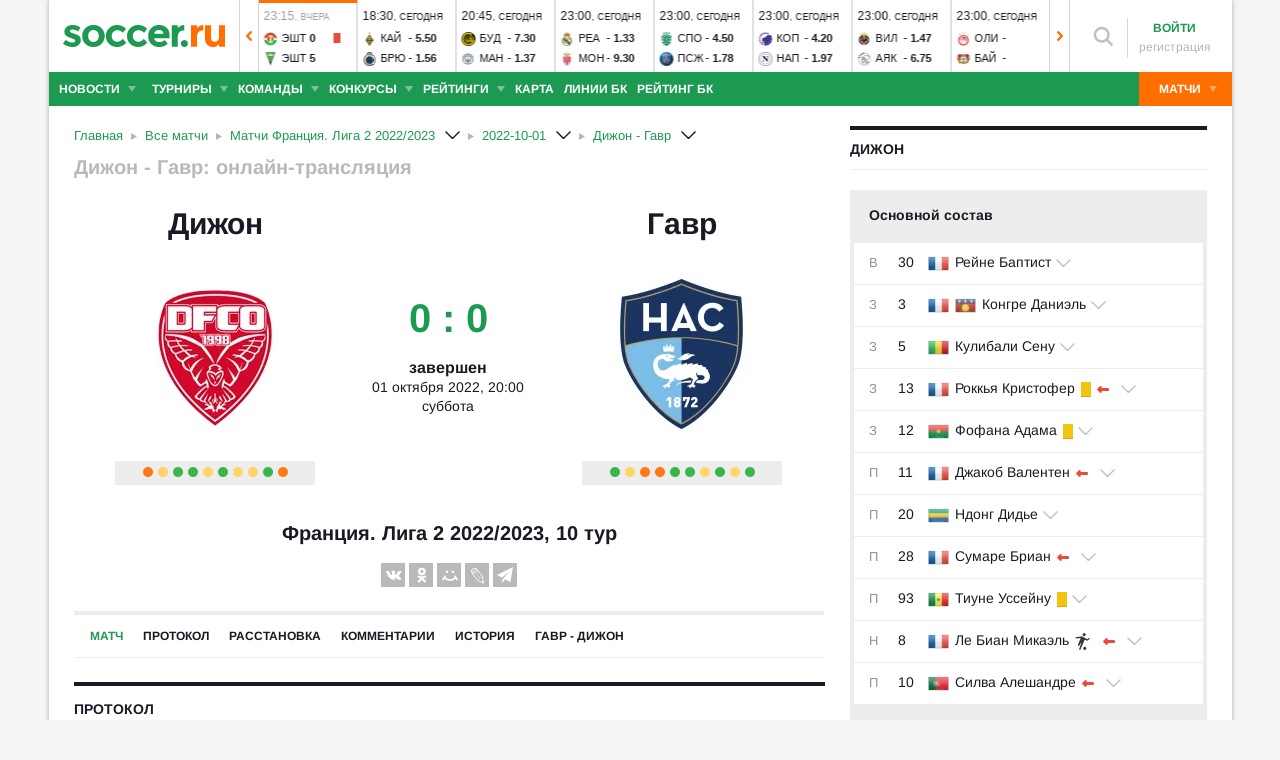

--- FILE ---
content_type: text/html; charset=utf-8
request_url: https://www.soccer.ru/matches/dizhon-vs-gavr
body_size: 56869
content:
<!DOCTYPE html>
<html lang="ru">
<head>
    <base href="https://www.soccer.ru" />
    <title>Дижон - Гавр 1 октября 2022 - прямая трансляция матча бесплатно</title>
    <meta content="kf_pCSbLpFK2vF-3Wchc-9dWBGD3b-xRd8TP9JBg9RU" name="google-site-verification">
    <meta content="yes" name="mobile-web-app-capable" />
    <meta name="viewport" content="width=device-width">
    <meta name="HandheldFriendly" content="True"/>
    <link rel="alternate" type="application/rss+xml" title="Новости футбола России и мира на Soccer.ru" href="https://www.soccer.ru/rss.xml" />
            <link href="https://www.soccer.ru/sites/all/themes/newtheme/fonts/Arimo.css" rel="stylesheet" media="print" onload="if(media!='all')media='all'">
            <link rel="apple-touch-icon" sizes="57x57" href="/apple-touch-icon-57x57.png">
    <link rel="apple-touch-icon" sizes="60x60" href="/apple-touch-icon-60x60.png">
    <link rel="apple-touch-icon" sizes="72x72" href="/apple-touch-icon-72x72.png">
    <link rel="apple-touch-icon" sizes="76x76" href="/apple-touch-icon-76x76.png">
    <link rel="apple-touch-icon" sizes="114x114" href="/apple-touch-icon-114x114.png">
    <link rel="apple-touch-icon" sizes="120x120" href="/apple-touch-icon-120x120.png">
    <link rel="apple-touch-icon" sizes="144x144" href="/apple-touch-icon-144x144.png">
    <link rel="apple-touch-icon" sizes="152x152" href="/apple-touch-icon-152x152.png">
    <link rel="apple-touch-icon" sizes="180x180" href="/apple-touch-icon-180x180.png">
    <link rel="icon" type="image/png" href="/favicon-16x16.png" sizes="16x16">
    <link rel="icon" type="image/png" href="/favicon-32x32.png" sizes="32x32">
    <link rel="icon" type="image/png" href="/favicon-48x48.png" sizes="48x48">
    <link rel="icon" type="image/png" href="/favicon-96x96.png" sizes="96x96">
    <link rel="icon" type="image/png" href="/favicon-114x114.png" sizes="96x96">
    <link rel="icon" type="image/png" href="/favicon-144x144.png" sizes="144x144">
    <link rel="icon" type="image/png" href="/favicon-192x192.png" sizes="192x192">
    <link rel="manifest" href="/manifest.json" crossorigin="use-credentials">
    <meta name="msapplication-config" content="/browserconfig.xml" />
    <link rel="mask-icon" href="/safari-pinned-tab.svg" color="#5bbad5">
    <meta name="msapplication-TileColor" content="#ffffff">
    <meta name="theme-color" content="#ffffff">
    <meta http-equiv="Content-Type" content="text/html; charset=utf-8" />
<link rel="alternate" media="only screen and (max-width: 640px)" href="https://m.soccer.ru/matches/dizhon-vs-gavr" />
<meta name="description" content="Смотреть онлайн трансляцию матча Дижон - Гавр: Франция. Лига 2 22/23, начало прямой трансляции матча - 1 октября 2022." />
<meta property="fb:pages" content="1371272269617223" />
<link rel="image_src" href="https://www.soccer.ru/images/fb_logo_soccer.png" />
    <link type="text/css" rel="stylesheet" href="https://www.soccer.ru/sites/default/files/css/css_G39-75jArLb_Wv1W34gX5dnAvuxPVymjeUIXMVBpUHU.css" media="all" />
    <script src="https://www.soccer.ru/sites/all/themes/newtheme/adframe.js"></script>
    
        <script async src="https://relap.io/api/v6/head.js?token=tMy07mruLFum83B1"></script>
        <script>
        var page_generate_time = 1768869044;
    </script>
    <script src="https://www.soccer.ru/sites/default/files/js/js_M8K2_HEfzJtBQh0clGqbA8r3j4zmfPyRTX5qf2F-s6Y.js"></script>
<script>
<!--//--><![CDATA[//><!--
$(function(){$.post("/ajax/ajax-match-view-stat.php",{nid: 1289097})})
//--><!]]>
</script>
<script src="https://www.soccer.ru/sites/default/files/js/js_XojtoIQkjyR2X0dcj9ynWRXpmNhqdOZR9H98UdVWa_w.js"></script>
<script>
<!--//--><![CDATA[//><!--
jQuery.extend(Drupal.settings, {"basePath":"\/","pathPrefix":"","setHasJsCookie":0,"ajaxPageState":{"theme":"newtheme","theme_token":"95LPt3-UD99LKoAhIVoiUN4cSjY3iya7Viv0DLh8bmk","jquery_version":"2.2","jquery_version_token":"X8E4XB7i3wEvMPRI938Iaqr3zffaXNGsG8wb-4pugvc","js":{"sites\/all\/modules\/user_notifications\/pushstream.js":1,"sites\/all\/modules\/webpush\/firebase\/firebase-app.js":1,"sites\/all\/modules\/webpush\/firebase\/firebase-messaging.js":1,"sites\/all\/modules\/webpush\/webpush.js":1,"sites\/all\/themes\/newtheme\/js\/matches-update.js":1,"sites\/all\/libraries\/jquery.event.move\/js\/jquery.event.move.js":1,"sites\/all\/libraries\/jquery.event.swipe\/js\/jquery.event.swipe.js":1,"sites\/all\/modules\/colorbox_swipe\/colorbox_swipe.js":1,"sites\/all\/modules\/jquery_update\/replace\/jquery\/2.2\/jquery.min.js":1,"sites\/all\/modules\/new_desine\/js\/my_js_init.js":1,"sites\/all\/modules\/new_desine\/js\/soccer_cookie.js":1,"misc\/jquery-extend-3.4.0.js":1,"misc\/jquery-html-prefilter-3.5.0-backport.js":1,"misc\/jquery.once.js":1,"misc\/drupal.js":1,"sites\/all\/modules\/jquery_update\/js\/jquery_browser.js":1,"sites\/all\/modules\/jquery_update\/replace\/ui\/ui\/minified\/jquery.ui.core.min.js":1,"sites\/all\/modules\/jquery_update\/replace\/ui\/ui\/minified\/jquery.ui.widget.min.js":1,"sites\/all\/modules\/jquery_update\/replace\/ui\/external\/jquery.cookie.js":1,"sites\/all\/modules\/jquery_update\/replace\/jquery.form\/4\/jquery.form.min.js":1,"sites\/all\/modules\/jquery_update\/replace\/ui\/ui\/minified\/jquery.ui.datepicker.min.js":1,"misc\/ui\/jquery.ui.datepicker-1.13.0-backport.js":1,"modules\/locale\/locale.datepicker.js":1,"sites\/all\/modules\/jquery_update\/replace\/ui\/ui\/minified\/jquery.ui.position.min.js":1,"misc\/ui\/jquery.ui.position-1.13.0-backport.js":1,"sites\/all\/modules\/jquery_update\/replace\/ui\/ui\/minified\/jquery.ui.menu.min.js":1,"sites\/all\/modules\/jquery_update\/replace\/ui\/ui\/minified\/jquery.ui.autocomplete.min.js":1,"misc\/ajax.js":1,"sites\/all\/modules\/jquery_update\/js\/jquery_update.js":1,"public:\/\/languages\/ru_vq5BTG5T_fDrgMwwIKpcr6LvYqFAdu-FFhI5C2WQsds.js":1,"sites\/all\/libraries\/colorbox\/jquery.colorbox-min.js":1,"sites\/all\/modules\/colorbox\/js\/colorbox.js":1,"sites\/all\/modules\/colorbox\/js\/colorbox_load.js":1,"sites\/all\/modules\/colorbox\/js\/colorbox_inline.js":1,"misc\/progress.js":1,"sites\/all\/modules\/ctools\/js\/modal.js":1,"sites\/all\/modules\/modal_forms\/js\/modal_forms_popup.js":1,"sites\/all\/libraries\/uniform\/jquery.uniform.min.js":1,"sites\/all\/modules\/uniform\/uniform.js":1,"sites\/all\/themes\/newtheme\/js\/recaptcha.js":1,"scripts\/ya_share.js":1,"sites\/all\/modules\/ckeditor\/plugins\/spoiler\/spoiler.js":1,"sites\/all\/themes\/mytheme\/libs\/fotorama\/fotorama.js":1,"sites\/all\/modules\/new_desine\/js\/fotorama_extended.js":1,"sites\/all\/themes\/newtheme\/js\/galery_slider.js":1,"sites\/all\/themes\/newtheme\/js\/lineup-dev.js":1,"sites\/all\/themes\/newtheme\/js\/sticky-admin.js":1,"sites\/all\/libraries\/tag-it-master\/js\/tag-it.min.js":1,"sites\/all\/modules\/new_desine\/js\/image-source-field.js":1,"sites\/all\/themes\/newtheme\/js\/load-more\/view-match-news.js":1,"sites\/all\/themes\/newtheme\/js\/load-more\/view-match-blogs.js":1,"sites\/all\/modules\/new_desine\/js\/p_messages.js":1,"sites\/all\/modules\/new_desine\/js\/soccer_commands.js":1,"sites\/all\/modules\/soccer_special_banners\/js\/gifbox-banner.js":1,"sites\/all\/themes\/newtheme\/js\/kp_tabs.js":1,"sites\/all\/modules\/soccer_special_banners\/js\/special_functions.js":1,"sites\/all\/modules\/soccer_coments\/last_comment_text.js":1,"sites\/all\/modules\/soccer_coments\/js\/ajax-comands.js":1,"sites\/all\/modules\/soccer_special_banners\/js\/s-banners.js":1,"sites\/all\/themes\/newtheme\/libs\/ion.sound.js":1,"sites\/all\/themes\/newtheme\/js\/match-sound-new.js":1,"0":1,"sites\/all\/modules\/match\/resources\/jquery.tooltip.js":1,"sites\/all\/themes\/newtheme\/js\/soccer-entity-menu.js":1,"sites\/all\/modules\/new_desine\/js\/comments.js":1,"sites\/all\/modules\/person_photos\/swiper\/swiper-bundle.min.js":1,"sites\/all\/themes\/newtheme\/js\/header-matches-swiper.js":1,"sites\/all\/modules\/hybridauth\/js\/hybridauth.onclick.js":1,"sites\/all\/modules\/hybridauth\/js\/hybridauth.modal.js":1,"sites\/all\/themes\/newtheme\/libs\/jquery.mousewheel.js":1,"sites\/all\/themes\/newtheme\/libs\/jquery.tablesorter.min.js":1,"sites\/all\/themes\/newtheme\/libs\/jquery.jscrollpane.min.js":1,"sites\/all\/themes\/newtheme\/js\/lib.js":1,"sites\/all\/themes\/newtheme\/libs\/tooltipster\/dist\/js\/tooltipster.bundle.min.js":1,"sites\/all\/themes\/newtheme\/js\/news_scroll_admin.js":1,"sites\/all\/themes\/newtheme\/js\/script.js":1,"sites\/all\/themes\/newtheme\/js\/lazysizes.min.js":1},"css":{"modules\/system\/system.base.css":1,"modules\/system\/system.menus.css":1,"modules\/system\/system.messages.css":1,"modules\/system\/system.theme.css":1,"misc\/ui\/jquery.ui.core.css":1,"misc\/ui\/jquery.ui.theme.css":1,"misc\/ui\/jquery.ui.datepicker.css":1,"misc\/ui\/jquery.ui.menu.css":1,"misc\/ui\/jquery.ui.autocomplete.css":1,"modules\/field\/theme\/field.css":1,"sites\/all\/modules\/geofield_ymap\/geofield_ymap.css":1,"modules\/node\/node.css":1,"modules\/poll\/poll.css":1,"modules\/user\/user.css":1,"sites\/all\/modules\/ckeditor\/css\/ckeditor.css":1,"sites\/all\/modules\/user_notifications\/user_notifications.css":1,"sites\/all\/libraries\/colorbox\/example3\/colorbox.css":1,"sites\/all\/modules\/ctools\/css\/ctools.css":1,"sites\/all\/modules\/ctools\/css\/modal.css":1,"sites\/all\/modules\/modal_forms\/css\/modal_forms_popup.css":1,"sites\/all\/libraries\/uniform\/css\/uniform.default.css":1,"sites\/all\/modules\/uniform\/uniform.css":1,"sites\/all\/modules\/webpush\/webpush.css":1,"sites\/all\/modules\/ckeditor\/plugins\/spoiler\/css\/spoiler.css":1,"sites\/all\/themes\/mytheme\/libs\/fotorama\/fotorama.css":1,"sites\/default\/files\/css_sprites\/menu-sprites\/icons.css":1,"sites\/default\/files\/css_sprites\/country-flag-sprites\/country_icons.css":1,"sites\/all\/modules\/new_desine\/css\/sprites.css":1,"sites\/all\/themes\/newtheme\/css\/sticky.css":1,"sites\/all\/libraries\/tag-it-master\/css\/jquery.tagit.css":1,"sites\/all\/libraries\/tag-it-master\/css\/tagit.ui-zendesk.css":1,"sites\/all\/modules\/new_desine\/css\/p_messages.css":1,"sites\/all\/modules\/soccer_special_banners\/css\/s-banners.css":1,"sites\/all\/modules\/new_desine\/css\/comments.css":1,"sites\/all\/modules\/person_photos\/swiper\/swiper-bundle.min.css":1,"sites\/all\/themes\/newtheme\/css\/header-matches-swiper.css":1,"sites\/all\/modules\/hybridauth\/plugins\/icon_pack\/hybridauth_16\/hybridauth_16.css":1,"sites\/all\/themes\/newtheme\/css\/bookmaker.css":1,"sites\/all\/modules\/colorbox_swipe\/colorbox_swipe.css":1,"sites\/all\/themes\/newtheme\/libs\/tooltipster\/dist\/css\/tooltipster.bundle.min.css":1,"sites\/all\/themes\/newtheme\/libs\/tooltipster\/dist\/css\/plugins\/tooltipster\/sideTip\/themes\/tooltipster-sideTip-shadow.min.css":1,"sites\/all\/themes\/newtheme\/css\/switch.css":1,"sites\/all\/themes\/newtheme\/buttons.css":1,"sites\/all\/themes\/newtheme\/style.css":1,"sites\/all\/themes\/newtheme\/css\/without-header.css":1,"sites\/all\/themes\/newtheme\/css\/match-grid.css":1,"sites\/all\/themes\/newtheme\/css\/html-list.css":1,"sites\/all\/themes\/newtheme\/libs\/jquery.jscrollpane.css":1,"sites\/all\/themes\/newtheme\/css\/night.css":1}},"branding_overlay":{"pokerstars_on_iphone":"1"},"colorbox":{"opacity":"0.85","current":"{current} \u0438\u0437 {total}","previous":"\u00ab \u041f\u0440\u0435\u0434","next":"\u0421\u043b\u0435\u0434 \u00bb","close":"\u0417\u0430\u043a\u0440\u044b\u0442\u044c","maxWidth":"98%","maxHeight":"98%","fixed":true,"mobiledetect":false,"mobiledevicewidth":"640px","file_public_path":"\/sites\/default\/files","specificPagesDefaultValue":"admin*\nimagebrowser*\nimg_assist*\nimce*\nnode\/add\/*\nnode\/*\/edit\nprint\/*\nprintpdf\/*\nsystem\/ajax\nsystem\/ajax\/*"},"fullscreen_field_font":"30","match_hide_score":{"status":0,"expire":0},"inplay_states":{"1000":{"state_id":"1000","state_name":"Danger","state_rus_name":null},"1003":{"state_id":"1003","state_name":"Goal","state_rus_name":null},"1004":{"state_id":"1004","state_name":"Corner","state_rus_name":null},"1005":{"state_id":"1005","state_name":"YellowCard","state_rus_name":null},"1009":{"state_id":"1009","state_name":"Dfreekick","state_rus_name":null},"1014":{"state_id":"1014","state_name":"Kick Off","state_rus_name":null},"1015":{"state_id":"1015","state_name":"Half Time","state_rus_name":null},"1016":{"state_id":"1016","state_name":"2nd Half Start","state_rus_name":null},"1017":{"state_id":"1017","state_name":"Full Time","state_rus_name":null},"1018":{"state_id":"1018","state_name":"Over Time - Kick Off","state_rus_name":null},"1019":{"state_id":"1019","state_name":"Over Time - Half Time","state_rus_name":null},"1020":{"state_id":"1020","state_name":"Over Time - 2nd Half","state_rus_name":null},"1021":{"state_id":"1021","state_name":"Over Time - Full Time","state_rus_name":null},"1022":{"state_id":"1022","state_name":"Penalty Shoot Out","state_rus_name":null},"1023":{"state_id":"1023","state_name":"Penalty missed","state_rus_name":null},"1025":{"state_id":"1025","state_name":"Injury","state_rus_name":null},"1026":{"state_id":"1026","state_name":"InjuryTime","state_rus_name":null},"1233":{"state_id":"1233","state_name":"Match Info","state_rus_name":null},"1234":{"state_id":"1234","state_name":"Offside","state_rus_name":null},"1237":{"state_id":"1237","state_name":"Zoned Throw","state_rus_name":null},"1238":{"state_id":"1238","state_name":"Substitution","state_rus_name":null},"1330":{"state_id":"1330","state_name":"VAR - In Progress","state_rus_name":null},"1331":{"state_id":"1331","state_name":"VAR - Reviewing Red Card","state_rus_name":null},"1332":{"state_id":"1332","state_name":"VAR - Reviewing Goal","state_rus_name":null},"1333":{"state_id":"1333","state_name":"VAR - Reviewing Penalty","state_rus_name":null},"2104":{"state_id":"2104","state_name":"Away Team Kick Off","state_rus_name":null},"10008":{"state_id":"10008","state_name":"Home Team Penalty Score","state_rus_name":null},"10009":{"state_id":"10009","state_name":"Home Team Penalty Miss","state_rus_name":null},"10021":{"state_id":"10021","state_name":"Home Team Penalty To Take","state_rus_name":null},"11000":{"state_id":"11000","state_name":"Home Team Dangerous Attack","state_rus_name":null},"11001":{"state_id":"11001","state_name":"Home Team Attack","state_rus_name":null},"11002":{"state_id":"11002","state_name":"Home Team In Possession","state_rus_name":null},"11003":{"state_id":"11003","state_name":"Home Team Goal","state_rus_name":null},"11004":{"state_id":"11004","state_name":"Home Team Corner","state_rus_name":null},"11005":{"state_id":"11005","state_name":"Home Team Yellow Card","state_rus_name":null},"11006":{"state_id":"11006","state_name":"Home Team Red Card","state_rus_name":null},"11007":{"state_id":"11007","state_name":"Home Team Goal Kick","state_rus_name":null},"11008":{"state_id":"11008","state_name":"Home Team Penalty","state_rus_name":null},"11009":{"state_id":"11009","state_name":"Home Team Dangerous Free Kick","state_rus_name":null},"11010":{"state_id":"11010","state_name":"Home Team Free Kick","state_rus_name":null},"11011":{"state_id":"11011","state_name":"Home Team Shot on Goal","state_rus_name":null},"11012":{"state_id":"11012","state_name":"Home Team Shot off Goal","state_rus_name":null},"11013":{"state_id":"11013","state_name":"Home Team Substitution","state_rus_name":null},"11014":{"state_id":"11014","state_name":"Home Team Kick Off","state_rus_name":null},"11016":{"state_id":"11016","state_name":"Home Secondhalf","state_rus_name":null},"11022":{"state_id":"11022","state_name":"Home Penaltyshootout","state_rus_name":null},"11023":{"state_id":"11023","state_name":"Home Team Penalty missed","state_rus_name":null},"11024":{"state_id":"11024","state_name":"Home Throw","state_rus_name":null},"11025":{"state_id":"11025","state_name":"Home Team Injury","state_rus_name":null},"11026":{"state_id":"11026","state_name":"Home InjuryTime","state_rus_name":null},"11234":{"state_id":"11234","state_name":"Home Team Offside","state_rus_name":null},"11237":{"state_id":"11237","state_name":"Home Team Zoned Throw","state_rus_name":null},"11238":{"state_id":"11238","state_name":"Home Team Substitution","state_rus_name":null},"11300":{"state_id":"11300","state_name":"Home TakeOnDangerousAttack","state_rus_name":null},"11301":{"state_id":"11301","state_name":"Home TakeOnAttack","state_rus_name":null},"11302":{"state_id":"11302","state_name":"Home TakeOnSafePossession","state_rus_name":null},"11330":{"state_id":"11330","state_name":"Home Team VAR - In Progress","state_rus_name":null},"11331":{"state_id":"11331","state_name":"Home Team VAR - Reviewing Red Card","state_rus_name":null},"11332":{"state_id":"11332","state_name":"Home Team VAR - Reviewing Goal","state_rus_name":null},"11333":{"state_id":"11333","state_name":"Home Team VAR - Reviewing Penalty","state_rus_name":null},"11901":{"state_id":"11901","state_name":"Home Team Corner - Top","state_rus_name":null},"11902":{"state_id":"11902","state_name":"Home Team Corner - Bottom","state_rus_name":null},"11931":{"state_id":"11931","state_name":"Home Team Freekick - Pos. 1","state_rus_name":null},"11932":{"state_id":"11932","state_name":"Home Team Freekick - Pos. 4","state_rus_name":null},"11933":{"state_id":"11933","state_name":"Home Team Freekick - Pos. 2","state_rus_name":null},"11934":{"state_id":"11934","state_name":"Home Team Freekick - Pos. 5","state_rus_name":null},"11935":{"state_id":"11935","state_name":"Home Team Freekick - Pos. 3","state_rus_name":null},"11936":{"state_id":"11936","state_name":"Home Team Freekick - Pos. 6","state_rus_name":null},"20008":{"state_id":"20008","state_name":"Away Team Penalty Score","state_rus_name":null},"20009":{"state_id":"20009","state_name":"Away Team Penalty Miss","state_rus_name":null},"20021":{"state_id":"20021","state_name":"Away Team Penalty To Take","state_rus_name":null},"21000":{"state_id":"21000","state_name":"Away Team Dangerous Attack","state_rus_name":null},"21001":{"state_id":"21001","state_name":"Away Team Attack","state_rus_name":null},"21002":{"state_id":"21002","state_name":"Away Team in Possession","state_rus_name":null},"21003":{"state_id":"21003","state_name":"Away Team Goal","state_rus_name":null},"21004":{"state_id":"21004","state_name":"Away Team Corner","state_rus_name":null},"21005":{"state_id":"21005","state_name":"Away Team Yellow Card","state_rus_name":null},"21006":{"state_id":"21006","state_name":"Away Team Red Card","state_rus_name":null},"21007":{"state_id":"21007","state_name":"Away Team Goal Kick","state_rus_name":null},"21008":{"state_id":"21008","state_name":"Away Team Penalty","state_rus_name":null},"21009":{"state_id":"21009","state_name":"Away Team Dangerous Free Kick","state_rus_name":null},"21010":{"state_id":"21010","state_name":"Away Team Free Kick","state_rus_name":null},"21011":{"state_id":"21011","state_name":"Away Team Shot on Goal","state_rus_name":null},"21012":{"state_id":"21012","state_name":"Away Team Shot off Goal","state_rus_name":null},"21013":{"state_id":"21013","state_name":"Away Team Substitution","state_rus_name":null},"21014":{"state_id":"21014","state_name":"Away Kickoff","state_rus_name":null},"21016":{"state_id":"21016","state_name":"Away Secondhalf","state_rus_name":null},"21022":{"state_id":"21022","state_name":"Away Penaltyshootout","state_rus_name":null},"21023":{"state_id":"21023","state_name":"Away Team Penalty missed","state_rus_name":null},"21024":{"state_id":"21024","state_name":"Away Throw","state_rus_name":null},"21025":{"state_id":"21025","state_name":"Away Team Injury","state_rus_name":null},"21026":{"state_id":"21026","state_name":"Away InjuryTime","state_rus_name":null},"21234":{"state_id":"21234","state_name":"Away Team Offside","state_rus_name":null},"21237":{"state_id":"21237","state_name":"Away Team Zoned Throw","state_rus_name":null},"21238":{"state_id":"21238","state_name":"Away Team Substitution","state_rus_name":null},"21300":{"state_id":"21300","state_name":"Away TakeOnDangerousAttack","state_rus_name":null},"21301":{"state_id":"21301","state_name":"Away TakeOnAttack","state_rus_name":null},"21302":{"state_id":"21302","state_name":"Away TakeOnSafePossession","state_rus_name":null},"21330":{"state_id":"21330","state_name":"Away Team VAR - In Progress","state_rus_name":null},"21331":{"state_id":"21331","state_name":"Away Team VAR - Reviewing Red Card","state_rus_name":null},"21332":{"state_id":"21332","state_name":"Away Team VAR - Reviewing Goal","state_rus_name":null},"21333":{"state_id":"21333","state_name":"Away Team VAR - Reviewing Penalty","state_rus_name":null},"21901":{"state_id":"21901","state_name":"Away Team Corner - Top","state_rus_name":null},"21902":{"state_id":"21902","state_name":"Away Team Corner - Bottom","state_rus_name":null},"21931":{"state_id":"21931","state_name":"Away Team Freekick - Pos. 7","state_rus_name":null},"21932":{"state_id":"21932","state_name":"Away Team Freekick - Pos. 10","state_rus_name":null},"21933":{"state_id":"21933","state_name":"Away Team Freekick - Pos. 8","state_rus_name":null},"21934":{"state_id":"21934","state_name":"Away Team Freekick - Pos. 11","state_rus_name":null},"21935":{"state_id":"21935","state_name":"Away Team Freekick - Pos. 9","state_rus_name":null},"21936":{"state_id":"21936","state_name":"Away Team Freekick - Pos. 12","state_rus_name":null}},"CToolsModal":{"loadingText":"\u0417\u0430\u0433\u0440\u0443\u0437\u043a\u0430...","closeText":"\u0417\u0430\u043a\u0440\u044b\u0442\u044c \u041e\u043a\u043d\u043e","closeImage":"\u003Cimg typeof=\u0022foaf:Image\u0022 src=\u0022https:\/\/www.soccer.ru\/sites\/all\/modules\/ctools\/images\/icon-close-window.png\u0022 alt=\u0022\u0417\u0430\u043a\u0440\u044b\u0442\u044c \u043e\u043a\u043d\u043e\u0022 title=\u0022\u0417\u0430\u043a\u0440\u044b\u0442\u044c \u043e\u043a\u043d\u043e\u0022 \/\u003E","throbber":"\u003Cimg typeof=\u0022foaf:Image\u0022 src=\u0022https:\/\/www.soccer.ru\/sites\/all\/modules\/ctools\/images\/throbber.gif\u0022 alt=\u0022\u0417\u0430\u0433\u0440\u0443\u0437\u043a\u0430\u0022 title=\u0022\u0417\u0430\u0433\u0440\u0443\u0437\u043a\u0430...\u0022 \/\u003E"},"modal-popup-small":{"modalSize":{"type":"fixed","width":300,"height":300},"modalOptions":{"opacity":0.85,"background":"#000"},"animation":"fadeIn","modalTheme":"ModalFormsPopup","throbber":"\u003Cimg typeof=\u0022foaf:Image\u0022 src=\u0022https:\/\/www.soccer.ru\/sites\/all\/modules\/modal_forms\/images\/loading_animation.gif\u0022 alt=\u0022\u0417\u0430\u0433\u0440\u0443\u0437\u043a\u0430...\u0022 title=\u0022\u0417\u0430\u0433\u0440\u0443\u0437\u043a\u0430\u0022 \/\u003E","closeText":"\u0417\u0430\u043a\u0440\u044b\u0442\u044c"},"modal-popup-medium":{"modalSize":{"type":"fixed","width":550,"height":450},"modalOptions":{"opacity":0.85,"background":"#000"},"animation":"fadeIn","modalTheme":"ModalFormsPopup","throbber":"\u003Cimg typeof=\u0022foaf:Image\u0022 src=\u0022https:\/\/www.soccer.ru\/sites\/all\/modules\/modal_forms\/images\/loading_animation.gif\u0022 alt=\u0022\u0417\u0430\u0433\u0440\u0443\u0437\u043a\u0430...\u0022 title=\u0022\u0417\u0430\u0433\u0440\u0443\u0437\u043a\u0430\u0022 \/\u003E","closeText":"\u0417\u0430\u043a\u0440\u044b\u0442\u044c"},"modal-popup-large":{"modalSize":{"type":"scale","width":0.8,"height":0.8},"modalOptions":{"opacity":0.85,"background":"#000"},"animation":"fadeIn","modalTheme":"ModalFormsPopup","throbber":"\u003Cimg typeof=\u0022foaf:Image\u0022 src=\u0022https:\/\/www.soccer.ru\/sites\/all\/modules\/modal_forms\/images\/loading_animation.gif\u0022 alt=\u0022\u0417\u0430\u0433\u0440\u0443\u0437\u043a\u0430...\u0022 title=\u0022\u0417\u0430\u0433\u0440\u0443\u0437\u043a\u0430\u0022 \/\u003E","closeText":"\u0417\u0430\u043a\u0440\u044b\u0442\u044c"},"uniform":{"selectors":["input:checkbox","input:file","input:radio","select"],"not":".cke_button__ocupload input,.noUniform"},"user_tags":[],"webpush":{"push_subscribe_window":"\u003Cdiv class=\u0022webpush-subscribe\u0022\u003E\r\n\t\u003Cdiv class=\u0022arrow\u0022\u003E\r\n\t\t\u0026nbsp;\u003C\/div\u003E\r\n\r\n\t\u003Cdiv class=\u0022push-block\u0022\u003E\r\n\t\t\u003Cdiv class=\u0022push-block-title\u0022\u003E\r\n\t\t\t\u003Cdiv\u003E\r\n\t\t\t\t\u0425\u043e\u0442\u0438\u0442\u0435 \u0432\u0441\u0435\u0433\u0434\u0430 \u0431\u044b\u0442\u044c \u0432 \u043a\u0443\u0440\u0441\u0435 \u0441\u0430\u043c\u044b\u0445 \u0438\u043d\u0442\u0435\u0440\u0435\u0441\u043d\u044b\u0445 \u043d\u043e\u0432\u043e\u0441\u0442\u0435\u0439 \u043e \u0444\u0443\u0442\u0431\u043e\u043b\u0435?\u003C\/div\u003E\r\n\t\t\u003C\/div\u003E\r\n\r\n\t\t\u003Cdiv class=\u0022content\u0022\u003E\r\n\t\t\t\u003Cdiv class=\u0022t1\u0022\u003E\r\n\t\t\t\t\u041c\u044b \u0431\u0443\u0434\u0435\u043c \u043f\u0440\u0438\u0441\u044b\u043b\u0430\u0442\u044c \u0442\u043e\u043b\u044c\u043a\u043e \u0432\u0430\u0436\u043d\u044b\u0435 \u0443\u0432\u0435\u0434\u043e\u043c\u043b\u0435\u043d\u0438\u044f \u0432 \u0431\u0440\u0430\u0443\u0437\u0435\u0440\u0435\u003C\/div\u003E\r\n\r\n\t\t\t\u003Cdiv class=\u0022buttons\u0022\u003E\r\n\t\t\t\t\u003Cdiv class=\u0022subscribe-complete\u0022\u003E\r\n\t\t\t\t\t\u041f\u043e\u0434\u043f\u0438\u0441\u0430\u0442\u044c\u0441\u044f\u003C\/div\u003E\r\n\r\n\t\t\t\t\u003Cdiv class=\u0022subscribe-cancel\u0022\u003E\r\n\t\t\t\t\t\u041d\u0435 \u0441\u0435\u0439\u0447\u0430\u0441\u003C\/div\u003E\r\n\t\t\t\u003C\/div\u003E\r\n\t\t\u003C\/div\u003E\r\n\t\u003C\/div\u003E\r\n\u003C\/div\u003E","push_show_after":"5"},"jquery":{"ui":{"datepicker":{"isRTL":false,"firstDay":"1"}}},"audio_player_auto_next":1,"fantasy_hide_player_team":1});
//--><!]]>
</script>
    <meta name="msvalidate.01" content="C48DDEB1D8DFC6185CD57DF1A928323B" />
<meta name="pmail-verification" content="e6960a7821012200ca1517969dd0d04d">
    <script>window.yaContextCb = window.yaContextCb || []</script>
    <script src="https://yandex.ru/ads/system/context.js" async></script>
           <!-- advertronic -->
        <link rel="preconnect" href="https://cdn.advertronic.io">
        <link rel="preload" href="https://cdn.advertronic.io/b/5ac6148c-fb9d-4d80-ab14-211960795680.json" as="fetch" type="application/json" crossorigin>
        <script src="https://cdn.advertronic.io/j/s.js" type="module"  async></script>
        <script>
            (window.advertronic = window.advertronic || {cmd:[]}).cmd.push({
                init:{userId: '5ac6148c-fb9d-4d80-ab14-211960795680'}
            });
        </script>
        <!--/ advertronic -->
    
<!-- Top.Mail.Ru counter -->
<script type="text/javascript">
var _tmr = window._tmr || (window._tmr = []);
_tmr.push({id: "884378", type: "pageView", start: (new Date()).getTime()});
(function (d, w, id) {
  if (d.getElementById(id)) return;
  var ts = d.createElement("script"); ts.type = "text/javascript"; ts.async = true; ts.id = id;
  ts.src = "https://top-fwz1.mail.ru/js/code.js";
  var f = function () {var s = d.getElementsByTagName("script")[0]; s.parentNode.insertBefore(ts, s);};
  if (w.opera == "[object Opera]") { d.addEventListener("DOMContentLoaded", f, false); } else { f(); }
})(document, window, "tmr-code");
</script>
<noscript><div><img src="https://top-fwz1.mail.ru/counter?id=884378;js=na" style="position:absolute;left:-9999px;" alt="Top.Mail.Ru" /></div></noscript>
<!-- /Top.Mail.Ru counter -->    </head>
<body data-full_mode="0" class="html not-front not-logged-in no-sidebars page-matches page-matches-dizhon-vs-gavr  red theme-desktop"  data-timestamp="1768869044">
<script>
    if(soccerGetCookie('night_mode_') !== null && parseInt(soccerGetCookie('night_mode_')) === 1){
        $('body').addClass('night');
    }
</script>
  <div id="adv"></div>
        <div id="site" class="site-wrapp">
            <div class="wrapper">
        <div id="site-inner">
                            <div itemscope itemtype="http://schema.org/WPHeader" id="header">
                    <meta itemprop="headline" content="Soccer.ru">
                    <meta itemprop="description" content="Смотреть онлайн трансляцию матча Дижон - Гавр: Франция. Лига 2 22/23, начало прямой трансляции матча - 1 октября 2022.">
                                        <div class="logo"><a href="/"><img width="162" height="34" src="/sites/all/themes/newtheme/images/soccer-logo-690.svg" alt="Футбол" title="Футбол" onerror="this.src='/sites/all/themes/newtheme/images/logo690.png';this.height='22';$(this).css('padding-top','27px');$(this).css('padding-bottom','24px')"/></a></div>                       <div class="region region-header">
    <div id="block-new-desine-top-matches" class="block block-new-desine block-new-desine-top-matches">

    
  <div class="content">
                  <div class="slider" data-start="4" data-total="27">
        <div class="s-imgs">
            <div class="s-imgs-in" style="width: 2646px;">
                                                        <div class="s-slide s-slide-0" style="" data-num="1" title="Кремонезе - Верона">
                                                <div class="r-border"></div>
                        <div class="match-status-bar" style="width: 100%;background: #ff6f00;"></div>                                                <!--[if lt IE 8]><!--><a href="/matches/kremoneze-vs-verona" class="mlink">
                            <object type="soccer/link"><!--<![endif]-->
                                <div class="match match-1434421" data-mid="1434421">
                                    <div class="m-status gray">
                                        <span class="match-time">20:30</span>, <span class="match-day">вчера</span>                                    </div>
                                    <div class="teams">
                                        <div class="t-name h"><div class="tlogo"><picture><source srcset="/sites/all/themes/newtheme/images/ball.webp" data-srcset="https://www.soccer.ru/sites/default/files/styles/new_desine_14_14_webp/public/logos/big/2340.png?itok=74sEEgtR 1x, https://www.soccer.ru/sites/default/files/styles/28x28x2_w/public/logos/big/2340.png?itok=6z_Y8wOn 1.5x, https://www.soccer.ru/sites/default/files/styles/28x28x2_w/public/logos/big/2340.png?itok=6z_Y8wOn 2x, https://www.soccer.ru/sites/default/files/styles/42x42x2_w/public/logos/big/2340.png?itok=r8iMBh_9 3x" type="image/webp"><img class="lazyload" alt="Логотип футбольный клуб Кремонезе" title="Логотип футбольный клуб Кремонезе" src="/sites/all/themes/newtheme/images/ball.svg" data-src="https://www.soccer.ru/sites/default/files/styles/new_desine_14_14/public/logos/big/2340.png?itok=KTYEHMZA" data-srcset="https://www.soccer.ru/sites/default/files/styles/new_desine_14_14/public/logos/big/2340.png?itok=KTYEHMZA 1x, https://www.soccer.ru/sites/default/files/styles/28x28x2/public/logos/big/2340.png?itok=b12vUaVb 1.5x, https://www.soccer.ru/sites/default/files/styles/28x28x2/public/logos/big/2340.png?itok=b12vUaVb 2x, https://www.soccer.ru/sites/default/files/styles/42x42x2/public/logos/big/2340.png?itok=tQN5QCMI 3x" width="14" height="14"/></picture><noscript><img class="" alt="Логотип футбольный клуб Кремонезе" title="Логотип футбольный клуб Кремонезе" src="https://www.soccer.ru/sites/default/files/styles/new_desine_14_14/public/logos/big/2340.png?itok=KTYEHMZA" data-srcset="https://www.soccer.ru/sites/default/files/styles/new_desine_14_14/public/logos/big/2340.png?itok=KTYEHMZA 1x, https://www.soccer.ru/sites/default/files/styles/28x28x2/public/logos/big/2340.png?itok=b12vUaVb 1.5x, https://www.soccer.ru/sites/default/files/styles/28x28x2/public/logos/big/2340.png?itok=b12vUaVb 2x, https://www.soccer.ru/sites/default/files/styles/42x42x2/public/logos/big/2340.png?itok=tQN5QCMI 3x" width="14" height="14"/></noscript></div><div class="tname"><a class="tlink" href="/kremoneze" title="Кремонезе">Кре</a></div><div class="sc">0</div></div><div class="t-name v"><div class="tlogo"><picture><source srcset="/sites/all/themes/newtheme/images/ball.webp" data-srcset="https://www.soccer.ru/sites/default/files/styles/new_desine_14_14_webp/public/logos/big/verona.png?itok=Zk0NIDOF 1x, https://www.soccer.ru/sites/default/files/styles/28x28x2_w/public/logos/big/verona.png?itok=WOgiCTlW 1.5x, https://www.soccer.ru/sites/default/files/styles/28x28x2_w/public/logos/big/verona.png?itok=WOgiCTlW 2x, https://www.soccer.ru/sites/default/files/styles/42x42x2_w/public/logos/big/verona.png?itok=4_cxdMtg 3x" type="image/webp"><img class="lazyload" alt="Логотип футбольный клуб Верона" title="Логотип футбольный клуб Верона" src="/sites/all/themes/newtheme/images/ball.svg" data-src="https://www.soccer.ru/sites/default/files/styles/new_desine_14_14/public/logos/big/verona.png?itok=TGBSlKeT" data-srcset="https://www.soccer.ru/sites/default/files/styles/new_desine_14_14/public/logos/big/verona.png?itok=TGBSlKeT 1x, https://www.soccer.ru/sites/default/files/styles/28x28x2/public/logos/big/verona.png?itok=Uit1WlPY 1.5x, https://www.soccer.ru/sites/default/files/styles/28x28x2/public/logos/big/verona.png?itok=Uit1WlPY 2x, https://www.soccer.ru/sites/default/files/styles/42x42x2/public/logos/big/verona.png?itok=DqsJxoER 3x" width="14" height="14"/></picture><noscript><img class="" alt="Логотип футбольный клуб Верона" title="Логотип футбольный клуб Верона" src="https://www.soccer.ru/sites/default/files/styles/new_desine_14_14/public/logos/big/verona.png?itok=TGBSlKeT" data-srcset="https://www.soccer.ru/sites/default/files/styles/new_desine_14_14/public/logos/big/verona.png?itok=TGBSlKeT 1x, https://www.soccer.ru/sites/default/files/styles/28x28x2/public/logos/big/verona.png?itok=Uit1WlPY 1.5x, https://www.soccer.ru/sites/default/files/styles/28x28x2/public/logos/big/verona.png?itok=Uit1WlPY 2x, https://www.soccer.ru/sites/default/files/styles/42x42x2/public/logos/big/verona.png?itok=DqsJxoER 3x" width="14" height="14"/></noscript></div><div class="tname"><a class="tlink" href="/verona" title="Верона">Вер</a></div><div class="sc">0</div></div>                                    </div>
                                </div>
                                <!--[if lt IE 8]><!--></object>
                        </a><!--<![endif]-->
                    </div>
                                                        <div class="s-slide s-slide-1" style="" data-num="2" title="Лацио - Комо">
                                                <div class="r-border"></div>
                        <div class="match-status-bar" style="width: 100%;background: #ff6f00;"></div>                                                <!--[if lt IE 8]><!--><a href="/matches/lacio-vs-komo" class="mlink">
                            <object type="soccer/link"><!--<![endif]-->
                                <div class="match match-1434422" data-mid="1434422">
                                    <div class="m-status gray">
                                        <span class="match-time">22:45</span>, <span class="match-day">вчера</span>                                    </div>
                                    <div class="teams">
                                        <div class="t-name h"><div class="tlogo"><picture><source srcset="/sites/all/themes/newtheme/images/ball.webp" data-srcset="https://www.soccer.ru/sites/default/files/styles/new_desine_14_14_webp/public/logos/big/lacio.png?itok=STZxBf9T 1x, https://www.soccer.ru/sites/default/files/styles/28x28x2_w/public/logos/big/lacio.png?itok=voZPYPrV 1.5x, https://www.soccer.ru/sites/default/files/styles/28x28x2_w/public/logos/big/lacio.png?itok=voZPYPrV 2x, https://www.soccer.ru/sites/default/files/styles/42x42x2_w/public/logos/big/lacio.png?itok=O5rAOXXo 3x" type="image/webp"><img class="lazyload" alt="Логотип футбольный клуб Лацио" title="Логотип футбольный клуб Лацио" src="/sites/all/themes/newtheme/images/ball.svg" data-src="https://www.soccer.ru/sites/default/files/styles/new_desine_14_14/public/logos/big/lacio.png?itok=7JOkMGK0" data-srcset="https://www.soccer.ru/sites/default/files/styles/new_desine_14_14/public/logos/big/lacio.png?itok=7JOkMGK0 1x, https://www.soccer.ru/sites/default/files/styles/28x28x2/public/logos/big/lacio.png?itok=7TY3TB94 1.5x, https://www.soccer.ru/sites/default/files/styles/28x28x2/public/logos/big/lacio.png?itok=7TY3TB94 2x, https://www.soccer.ru/sites/default/files/styles/42x42x2/public/logos/big/lacio.png?itok=HRgcDnld 3x" width="14" height="14"/></picture><noscript><img class="" alt="Логотип футбольный клуб Лацио" title="Логотип футбольный клуб Лацио" src="https://www.soccer.ru/sites/default/files/styles/new_desine_14_14/public/logos/big/lacio.png?itok=7JOkMGK0" data-srcset="https://www.soccer.ru/sites/default/files/styles/new_desine_14_14/public/logos/big/lacio.png?itok=7JOkMGK0 1x, https://www.soccer.ru/sites/default/files/styles/28x28x2/public/logos/big/lacio.png?itok=7TY3TB94 1.5x, https://www.soccer.ru/sites/default/files/styles/28x28x2/public/logos/big/lacio.png?itok=7TY3TB94 2x, https://www.soccer.ru/sites/default/files/styles/42x42x2/public/logos/big/lacio.png?itok=HRgcDnld 3x" width="14" height="14"/></noscript></div><div class="tname"><a class="tlink" href="/lacio" title="Лацио">Лац</a></div><div class="sc">0</div></div><div class="t-name v"><div class="tlogo"><picture><source srcset="/sites/all/themes/newtheme/images/ball.webp" data-srcset="https://www.soccer.ru/sites/default/files/styles/new_desine_14_14_webp/public/logos/big/komo.png?itok=TgU16vTV 1x, https://www.soccer.ru/sites/default/files/styles/28x28x2_w/public/logos/big/komo.png?itok=gb0DU1n6 1.5x, https://www.soccer.ru/sites/default/files/styles/28x28x2_w/public/logos/big/komo.png?itok=gb0DU1n6 2x, https://www.soccer.ru/sites/default/files/styles/42x42x2_w/public/logos/big/komo.png?itok=fIQriCfJ 3x" type="image/webp"><img class="lazyload" alt="Логотип футбольный клуб Комо" title="Логотип футбольный клуб Комо" src="/sites/all/themes/newtheme/images/ball.svg" data-src="https://www.soccer.ru/sites/default/files/styles/new_desine_14_14/public/logos/big/komo.png?itok=XFF5pThN" data-srcset="https://www.soccer.ru/sites/default/files/styles/new_desine_14_14/public/logos/big/komo.png?itok=XFF5pThN 1x, https://www.soccer.ru/sites/default/files/styles/28x28x2/public/logos/big/komo.png?itok=s0J59-Wd 1.5x, https://www.soccer.ru/sites/default/files/styles/28x28x2/public/logos/big/komo.png?itok=s0J59-Wd 2x, https://www.soccer.ru/sites/default/files/styles/42x42x2/public/logos/big/komo.png?itok=51X1yAhn 3x" width="14" height="14"/></picture><noscript><img class="" alt="Логотип футбольный клуб Комо" title="Логотип футбольный клуб Комо" src="https://www.soccer.ru/sites/default/files/styles/new_desine_14_14/public/logos/big/komo.png?itok=XFF5pThN" data-srcset="https://www.soccer.ru/sites/default/files/styles/new_desine_14_14/public/logos/big/komo.png?itok=XFF5pThN 1x, https://www.soccer.ru/sites/default/files/styles/28x28x2/public/logos/big/komo.png?itok=s0J59-Wd 1.5x, https://www.soccer.ru/sites/default/files/styles/28x28x2/public/logos/big/komo.png?itok=s0J59-Wd 2x, https://www.soccer.ru/sites/default/files/styles/42x42x2/public/logos/big/komo.png?itok=51X1yAhn 3x" width="14" height="14"/></noscript></div><div class="tname"><a class="tlink" href="/komo" title="Комо">Ком</a></div><div class="sc">3</div></div>                                    </div>
                                </div>
                                <!--[if lt IE 8]><!--></object>
                        </a><!--<![endif]-->
                    </div>
                                                        <div class="s-slide s-slide-2" style="" data-num="3" title="Эльче - Севилья">
                                                <div class="r-border"></div>
                        <div class="match-status-bar" style="width: 100%;background: #ff6f00;"></div>                                                <!--[if lt IE 8]><!--><a href="/matches/elche-vs-sevilya" class="mlink">
                            <object type="soccer/link"><!--<![endif]-->
                                <div class="match match-1437016" data-mid="1437016">
                                    <div class="m-status gray">
                                        <span class="match-time">23:00</span>, <span class="match-day">вчера</span>                                    </div>
                                    <div class="teams">
                                        <div class="t-name h"><div class="tlogo"><picture><source srcset="/sites/all/themes/newtheme/images/ball.webp" data-srcset="https://www.soccer.ru/sites/default/files/styles/new_desine_14_14_webp/public/teams-logo/elche1.png?itok=BeAERrMw 1x, https://www.soccer.ru/sites/default/files/styles/28x28x2_w/public/teams-logo/elche1.png?itok=3-y30ehM 1.5x, https://www.soccer.ru/sites/default/files/styles/28x28x2_w/public/teams-logo/elche1.png?itok=3-y30ehM 2x, https://www.soccer.ru/sites/default/files/styles/42x42x2_w/public/teams-logo/elche1.png?itok=Y3LgRZK_ 3x" type="image/webp"><img class="lazyload" alt="Логотип футбольный клуб Эльче" title="Логотип футбольный клуб Эльче" src="/sites/all/themes/newtheme/images/ball.svg" data-src="https://www.soccer.ru/sites/default/files/styles/new_desine_14_14/public/teams-logo/elche1.png?itok=ipX_Sayy" data-srcset="https://www.soccer.ru/sites/default/files/styles/new_desine_14_14/public/teams-logo/elche1.png?itok=ipX_Sayy 1x, https://www.soccer.ru/sites/default/files/styles/28x28x2/public/teams-logo/elche1.png?itok=_Nb4raNW 1.5x, https://www.soccer.ru/sites/default/files/styles/28x28x2/public/teams-logo/elche1.png?itok=_Nb4raNW 2x, https://www.soccer.ru/sites/default/files/styles/42x42x2/public/teams-logo/elche1.png?itok=nCNQKYiH 3x" width="14" height="14"/></picture><noscript><img class="" alt="Логотип футбольный клуб Эльче" title="Логотип футбольный клуб Эльче" src="https://www.soccer.ru/sites/default/files/styles/new_desine_14_14/public/teams-logo/elche1.png?itok=ipX_Sayy" data-srcset="https://www.soccer.ru/sites/default/files/styles/new_desine_14_14/public/teams-logo/elche1.png?itok=ipX_Sayy 1x, https://www.soccer.ru/sites/default/files/styles/28x28x2/public/teams-logo/elche1.png?itok=_Nb4raNW 1.5x, https://www.soccer.ru/sites/default/files/styles/28x28x2/public/teams-logo/elche1.png?itok=_Nb4raNW 2x, https://www.soccer.ru/sites/default/files/styles/42x42x2/public/teams-logo/elche1.png?itok=nCNQKYiH 3x" width="14" height="14"/></noscript></div><div class="tname"><a class="tlink" href="/elche" title="Эльче">Эль</a></div><div class="sc">2</div></div><div class="t-name v"><div class="tlogo"><picture><source srcset="/sites/all/themes/newtheme/images/ball.webp" data-srcset="https://www.soccer.ru/sites/default/files/styles/new_desine_14_14_webp/public/teams-logo/sevilya.png?itok=SuyLY-zJ 1x, https://www.soccer.ru/sites/default/files/styles/28x28x2_w/public/teams-logo/sevilya.png?itok=NVQY6kei 1.5x, https://www.soccer.ru/sites/default/files/styles/28x28x2_w/public/teams-logo/sevilya.png?itok=NVQY6kei 2x, https://www.soccer.ru/sites/default/files/styles/42x42x2_w/public/teams-logo/sevilya.png?itok=RXix2L-Z 3x" type="image/webp"><img class="lazyload" alt="Логотип футбольный клуб Севилья" title="Логотип футбольный клуб Севилья" src="/sites/all/themes/newtheme/images/ball.svg" data-src="https://www.soccer.ru/sites/default/files/styles/new_desine_14_14/public/teams-logo/sevilya.png?itok=rOiCvICE" data-srcset="https://www.soccer.ru/sites/default/files/styles/new_desine_14_14/public/teams-logo/sevilya.png?itok=rOiCvICE 1x, https://www.soccer.ru/sites/default/files/styles/28x28x2/public/teams-logo/sevilya.png?itok=CDGTmqkg 1.5x, https://www.soccer.ru/sites/default/files/styles/28x28x2/public/teams-logo/sevilya.png?itok=CDGTmqkg 2x, https://www.soccer.ru/sites/default/files/styles/42x42x2/public/teams-logo/sevilya.png?itok=U9B-ygfN 3x" width="14" height="14"/></picture><noscript><img class="" alt="Логотип футбольный клуб Севилья" title="Логотип футбольный клуб Севилья" src="https://www.soccer.ru/sites/default/files/styles/new_desine_14_14/public/teams-logo/sevilya.png?itok=rOiCvICE" data-srcset="https://www.soccer.ru/sites/default/files/styles/new_desine_14_14/public/teams-logo/sevilya.png?itok=rOiCvICE 1x, https://www.soccer.ru/sites/default/files/styles/28x28x2/public/teams-logo/sevilya.png?itok=CDGTmqkg 1.5x, https://www.soccer.ru/sites/default/files/styles/28x28x2/public/teams-logo/sevilya.png?itok=CDGTmqkg 2x, https://www.soccer.ru/sites/default/files/styles/42x42x2/public/teams-logo/sevilya.png?itok=U9B-ygfN 3x" width="14" height="14"/></noscript></div><div class="tname"><a class="tlink" href="/sevilya" title="Севилья">Сев</a></div><div class="sc">2</div></div>                                    </div>
                                </div>
                                <!--[if lt IE 8]><!--></object>
                        </a><!--<![endif]-->
                    </div>
                                                        <div class="s-slide s-slide-3" style="" data-num="4" title="Брайтон энд Хоув Альбион - Борнмут">
                                                <div class="r-border"></div>
                        <div class="match-status-bar" style="width: 100%;background: #ff6f00;"></div>                                                <!--[if lt IE 8]><!--><a href="/matches/brayton-vs-bornmut" class="mlink">
                            <object type="soccer/link"><!--<![endif]-->
                                <div class="match match-1458777" data-mid="1458777">
                                    <div class="m-status gray">
                                        <span class="match-time">23:00</span>, <span class="match-day">вчера</span>                                    </div>
                                    <div class="teams">
                                        <div class="t-name h"><div class="tlogo"><picture><source srcset="/sites/all/themes/newtheme/images/ball.webp" data-srcset="https://www.soccer.ru/sites/default/files/styles/new_desine_14_14_webp/public/logos/big/703.png?itok=0Dkn3N-5 1x, https://www.soccer.ru/sites/default/files/styles/28x28x2_w/public/logos/big/703.png?itok=Oq_4P3dj 1.5x, https://www.soccer.ru/sites/default/files/styles/28x28x2_w/public/logos/big/703.png?itok=Oq_4P3dj 2x, https://www.soccer.ru/sites/default/files/styles/42x42x2_w/public/logos/big/703.png?itok=YrAtg7Yf 3x" type="image/webp"><img class="lazyload" alt="Логотип футбольный клуб Брайтон" title="Логотип футбольный клуб Брайтон" src="/sites/all/themes/newtheme/images/ball.svg" data-src="https://www.soccer.ru/sites/default/files/styles/new_desine_14_14/public/logos/big/703.png?itok=32dgjXft" data-srcset="https://www.soccer.ru/sites/default/files/styles/new_desine_14_14/public/logos/big/703.png?itok=32dgjXft 1x, https://www.soccer.ru/sites/default/files/styles/28x28x2/public/logos/big/703.png?itok=EXo_SODx 1.5x, https://www.soccer.ru/sites/default/files/styles/28x28x2/public/logos/big/703.png?itok=EXo_SODx 2x, https://www.soccer.ru/sites/default/files/styles/42x42x2/public/logos/big/703.png?itok=64DSBZmq 3x" width="14" height="14"/></picture><noscript><img class="" alt="Логотип футбольный клуб Брайтон" title="Логотип футбольный клуб Брайтон" src="https://www.soccer.ru/sites/default/files/styles/new_desine_14_14/public/logos/big/703.png?itok=32dgjXft" data-srcset="https://www.soccer.ru/sites/default/files/styles/new_desine_14_14/public/logos/big/703.png?itok=32dgjXft 1x, https://www.soccer.ru/sites/default/files/styles/28x28x2/public/logos/big/703.png?itok=EXo_SODx 1.5x, https://www.soccer.ru/sites/default/files/styles/28x28x2/public/logos/big/703.png?itok=EXo_SODx 2x, https://www.soccer.ru/sites/default/files/styles/42x42x2/public/logos/big/703.png?itok=64DSBZmq 3x" width="14" height="14"/></noscript></div><div class="tname"><a class="tlink" href="/brayton" title="Брайтон">Бра</a></div><div class="sc">1</div></div><div class="t-name v"><div class="tlogo"><picture><source srcset="/sites/all/themes/newtheme/images/ball.webp" data-srcset="https://www.soccer.ru/sites/default/files/styles/new_desine_14_14_webp/public/logos/big/526.jpg?itok=trx6xnZ9 1x, https://www.soccer.ru/sites/default/files/styles/28x28x2_w/public/logos/big/526.jpg?itok=_z65WayA 1.5x, https://www.soccer.ru/sites/default/files/styles/28x28x2_w/public/logos/big/526.jpg?itok=_z65WayA 2x, https://www.soccer.ru/sites/default/files/styles/42x42x2_w/public/logos/big/526.jpg?itok=38zaBQ83 3x" type="image/webp"><img class="lazyload" alt="Логотип футбольный клуб Борнмут" title="Логотип футбольный клуб Борнмут" src="/sites/all/themes/newtheme/images/ball.svg" data-src="https://www.soccer.ru/sites/default/files/styles/new_desine_14_14/public/logos/big/526.jpg?itok=N9Rf7zmy" data-srcset="https://www.soccer.ru/sites/default/files/styles/new_desine_14_14/public/logos/big/526.jpg?itok=N9Rf7zmy 1x, https://www.soccer.ru/sites/default/files/styles/28x28x2/public/logos/big/526.jpg?itok=HoyB4Zth 1.5x, https://www.soccer.ru/sites/default/files/styles/28x28x2/public/logos/big/526.jpg?itok=HoyB4Zth 2x, https://www.soccer.ru/sites/default/files/styles/42x42x2/public/logos/big/526.jpg?itok=wA-NoPn3 3x" width="14" height="14"/></picture><noscript><img class="" alt="Логотип футбольный клуб Борнмут" title="Логотип футбольный клуб Борнмут" src="https://www.soccer.ru/sites/default/files/styles/new_desine_14_14/public/logos/big/526.jpg?itok=N9Rf7zmy" data-srcset="https://www.soccer.ru/sites/default/files/styles/new_desine_14_14/public/logos/big/526.jpg?itok=N9Rf7zmy 1x, https://www.soccer.ru/sites/default/files/styles/28x28x2/public/logos/big/526.jpg?itok=HoyB4Zth 1.5x, https://www.soccer.ru/sites/default/files/styles/28x28x2/public/logos/big/526.jpg?itok=HoyB4Zth 2x, https://www.soccer.ru/sites/default/files/styles/42x42x2/public/logos/big/526.jpg?itok=wA-NoPn3 3x" width="14" height="14"/></noscript></div><div class="tname"><a class="tlink" href="/bornmut" title="Борнмут">Бор</a></div><div class="sc">1</div></div>                                    </div>
                                </div>
                                <!--[if lt IE 8]><!--></object>
                        </a><!--<![endif]-->
                    </div>
                                                        <div class="s-slide s-slide-4" style="" data-num="5" title="Эштрела Амадора - Эшторил">
                                                <div class="r-border"></div>
                        <div class="match-status-bar" style="width: 100%;background: #ff6f00;"></div>                                                <!--[if lt IE 8]><!--><a href="/matches/eshtrela-vs-eshtoril" class="mlink">
                            <object type="soccer/link"><!--<![endif]-->
                                <div class="match match-1445837" data-mid="1445837">
                                    <div class="m-status gray">
                                        <span class="match-time">23:15</span>, <span class="match-day">вчера</span>                                    </div>
                                    <div class="teams">
                                        <div class="t-name h"><div class="tlogo"><picture><source srcset="/sites/all/themes/newtheme/images/ball.webp" data-srcset="https://www.soccer.ru/sites/default/files/styles/new_desine_14_14_webp/public/logos/big/4434343434343434343.png?itok=ongwWg-H 1x, https://www.soccer.ru/sites/default/files/styles/28x28x2_w/public/logos/big/4434343434343434343.png?itok=qVJtMzDL 1.5x, https://www.soccer.ru/sites/default/files/styles/28x28x2_w/public/logos/big/4434343434343434343.png?itok=qVJtMzDL 2x, https://www.soccer.ru/sites/default/files/styles/42x42x2_w/public/logos/big/4434343434343434343.png?itok=VHnrh1e4 3x" type="image/webp"><img class="lazyload" alt="Логотип футбольный клуб Эштрела" title="Логотип футбольный клуб Эштрела" src="/sites/all/themes/newtheme/images/ball.svg" data-src="https://www.soccer.ru/sites/default/files/styles/new_desine_14_14/public/logos/big/4434343434343434343.png?itok=wcANwuXJ" data-srcset="https://www.soccer.ru/sites/default/files/styles/new_desine_14_14/public/logos/big/4434343434343434343.png?itok=wcANwuXJ 1x, https://www.soccer.ru/sites/default/files/styles/28x28x2/public/logos/big/4434343434343434343.png?itok=wuTqwZqQ 1.5x, https://www.soccer.ru/sites/default/files/styles/28x28x2/public/logos/big/4434343434343434343.png?itok=wuTqwZqQ 2x, https://www.soccer.ru/sites/default/files/styles/42x42x2/public/logos/big/4434343434343434343.png?itok=kXzbF3Nb 3x" width="14" height="14"/></picture><noscript><img class="" alt="Логотип футбольный клуб Эштрела" title="Логотип футбольный клуб Эштрела" src="https://www.soccer.ru/sites/default/files/styles/new_desine_14_14/public/logos/big/4434343434343434343.png?itok=wcANwuXJ" data-srcset="https://www.soccer.ru/sites/default/files/styles/new_desine_14_14/public/logos/big/4434343434343434343.png?itok=wcANwuXJ 1x, https://www.soccer.ru/sites/default/files/styles/28x28x2/public/logos/big/4434343434343434343.png?itok=wuTqwZqQ 1.5x, https://www.soccer.ru/sites/default/files/styles/28x28x2/public/logos/big/4434343434343434343.png?itok=wuTqwZqQ 2x, https://www.soccer.ru/sites/default/files/styles/42x42x2/public/logos/big/4434343434343434343.png?itok=kXzbF3Nb 3x" width="14" height="14"/></noscript></div><div class="tname"><a class="tlink" href="/eshtrela" title="Эштрела">Эшт</a></div><div class="sc">0</div><div class="team-cards"><img class="red-icon" src="/sites/all/themes/newtheme/images/events-icons/red_card.png" title="45'"/></div></div><div class="t-name v"><div class="tlogo"><picture><source srcset="/sites/all/themes/newtheme/images/ball.webp" data-srcset="https://www.soccer.ru/sites/default/files/styles/new_desine_14_14_webp/public/teams-logo/eshtoril.png?itok=q3J6bQZk 1x, https://www.soccer.ru/sites/default/files/styles/28x28x2_w/public/teams-logo/eshtoril.png?itok=efWt4B2E 1.5x, https://www.soccer.ru/sites/default/files/styles/28x28x2_w/public/teams-logo/eshtoril.png?itok=efWt4B2E 2x, https://www.soccer.ru/sites/default/files/styles/42x42x2_w/public/teams-logo/eshtoril.png?itok=foJzXG7K 3x" type="image/webp"><img class="lazyload" alt="Логотип футбольный клуб Эшторил" title="Логотип футбольный клуб Эшторил" src="/sites/all/themes/newtheme/images/ball.svg" data-src="https://www.soccer.ru/sites/default/files/styles/new_desine_14_14/public/teams-logo/eshtoril.png?itok=UTMBQcUW" data-srcset="https://www.soccer.ru/sites/default/files/styles/new_desine_14_14/public/teams-logo/eshtoril.png?itok=UTMBQcUW 1x, https://www.soccer.ru/sites/default/files/styles/28x28x2/public/teams-logo/eshtoril.png?itok=V_7SvLpb 1.5x, https://www.soccer.ru/sites/default/files/styles/28x28x2/public/teams-logo/eshtoril.png?itok=V_7SvLpb 2x, https://www.soccer.ru/sites/default/files/styles/42x42x2/public/teams-logo/eshtoril.png?itok=aVbn2ga3 3x" width="14" height="14"/></picture><noscript><img class="" alt="Логотип футбольный клуб Эшторил" title="Логотип футбольный клуб Эшторил" src="https://www.soccer.ru/sites/default/files/styles/new_desine_14_14/public/teams-logo/eshtoril.png?itok=UTMBQcUW" data-srcset="https://www.soccer.ru/sites/default/files/styles/new_desine_14_14/public/teams-logo/eshtoril.png?itok=UTMBQcUW 1x, https://www.soccer.ru/sites/default/files/styles/28x28x2/public/teams-logo/eshtoril.png?itok=V_7SvLpb 1.5x, https://www.soccer.ru/sites/default/files/styles/28x28x2/public/teams-logo/eshtoril.png?itok=V_7SvLpb 2x, https://www.soccer.ru/sites/default/files/styles/42x42x2/public/teams-logo/eshtoril.png?itok=aVbn2ga3 3x" width="14" height="14"/></noscript></div><div class="tname"><a class="tlink" href="/eshtoril" title="Эшторил">Эшт</a></div><div class="sc">5</div></div>                                    </div>
                                </div>
                                <!--[if lt IE 8]><!--></object>
                        </a><!--<![endif]-->
                    </div>
                                                        <div class="s-slide s-slide-5" style="" data-num="6" title="Кайрат - Брюгге">
                                                <div class="r-border"></div>
                                                                        <!--[if lt IE 8]><!--><a href="/matches/kayrat-vs-bryugge" class="mlink">
                            <object type="soccer/link"><!--<![endif]-->
                                <div class="match match-1454134" data-mid="1454134">
                                    <div class="m-status black">
                                        <span class="match-time">18:30</span>, <span class="match-day">сегодня</span>                                    </div>
                                    <div class="teams">
                                        <div class="t-name h"><div class="tlogo"><picture><source srcset="/sites/all/themes/newtheme/images/ball.webp" data-srcset="https://www.soccer.ru/sites/default/files/styles/new_desine_14_14_webp/public/logos/big/136px-fckairat_logo.png?itok=_jkA8Zu3 1x, https://www.soccer.ru/sites/default/files/styles/28x28x2_w/public/logos/big/136px-fckairat_logo.png?itok=oBTpEFAi 1.5x, https://www.soccer.ru/sites/default/files/styles/28x28x2_w/public/logos/big/136px-fckairat_logo.png?itok=oBTpEFAi 2x, https://www.soccer.ru/sites/default/files/styles/42x42x2_w/public/logos/big/136px-fckairat_logo.png?itok=2bN2FSM6 3x" type="image/webp"><img class="lazyload" alt="Логотип футбольный клуб Кайрат" title="Логотип футбольный клуб Кайрат" src="/sites/all/themes/newtheme/images/ball.svg" data-src="https://www.soccer.ru/sites/default/files/styles/new_desine_14_14/public/logos/big/136px-fckairat_logo.png?itok=zD7pCX9J" data-srcset="https://www.soccer.ru/sites/default/files/styles/new_desine_14_14/public/logos/big/136px-fckairat_logo.png?itok=zD7pCX9J 1x, https://www.soccer.ru/sites/default/files/styles/28x28x2/public/logos/big/136px-fckairat_logo.png?itok=dwcn0XE0 1.5x, https://www.soccer.ru/sites/default/files/styles/28x28x2/public/logos/big/136px-fckairat_logo.png?itok=dwcn0XE0 2x, https://www.soccer.ru/sites/default/files/styles/42x42x2/public/logos/big/136px-fckairat_logo.png?itok=YJuFEQ29 3x" width="14" height="14"/></picture><noscript><img class="" alt="Логотип футбольный клуб Кайрат" title="Логотип футбольный клуб Кайрат" src="https://www.soccer.ru/sites/default/files/styles/new_desine_14_14/public/logos/big/136px-fckairat_logo.png?itok=zD7pCX9J" data-srcset="https://www.soccer.ru/sites/default/files/styles/new_desine_14_14/public/logos/big/136px-fckairat_logo.png?itok=zD7pCX9J 1x, https://www.soccer.ru/sites/default/files/styles/28x28x2/public/logos/big/136px-fckairat_logo.png?itok=dwcn0XE0 1.5x, https://www.soccer.ru/sites/default/files/styles/28x28x2/public/logos/big/136px-fckairat_logo.png?itok=dwcn0XE0 2x, https://www.soccer.ru/sites/default/files/styles/42x42x2/public/logos/big/136px-fckairat_logo.png?itok=YJuFEQ29 3x" width="14" height="14"/></noscript></div><div class="tname"><a class="tlink" href="/kayrat" title="Кайрат">Кай</a></div><div class="sc">- <a href="/odds/match/4488315"><span class="">5.50</span></a></div></div><div class="t-name v"><div class="tlogo"><picture><source srcset="/sites/all/themes/newtheme/images/ball.webp" data-srcset="https://www.soccer.ru/sites/default/files/styles/new_desine_14_14_webp/public/logos/big/219.png?itok=iVC4lCev 1x, https://www.soccer.ru/sites/default/files/styles/28x28x2_w/public/logos/big/219.png?itok=Zh_chSjg 1.5x, https://www.soccer.ru/sites/default/files/styles/28x28x2_w/public/logos/big/219.png?itok=Zh_chSjg 2x, https://www.soccer.ru/sites/default/files/styles/42x42x2_w/public/logos/big/219.png?itok=Y0naNyTx 3x" type="image/webp"><img class="lazyload" alt="Логотип футбольный клуб Брюгге" title="Логотип футбольный клуб Брюгге" src="/sites/all/themes/newtheme/images/ball.svg" data-src="https://www.soccer.ru/sites/default/files/styles/new_desine_14_14/public/logos/big/219.png?itok=0EZlKQ8A" data-srcset="https://www.soccer.ru/sites/default/files/styles/new_desine_14_14/public/logos/big/219.png?itok=0EZlKQ8A 1x, https://www.soccer.ru/sites/default/files/styles/28x28x2/public/logos/big/219.png?itok=MCzEY7CN 1.5x, https://www.soccer.ru/sites/default/files/styles/28x28x2/public/logos/big/219.png?itok=MCzEY7CN 2x, https://www.soccer.ru/sites/default/files/styles/42x42x2/public/logos/big/219.png?itok=Bs-dv6hh 3x" width="14" height="14"/></picture><noscript><img class="" alt="Логотип футбольный клуб Брюгге" title="Логотип футбольный клуб Брюгге" src="https://www.soccer.ru/sites/default/files/styles/new_desine_14_14/public/logos/big/219.png?itok=0EZlKQ8A" data-srcset="https://www.soccer.ru/sites/default/files/styles/new_desine_14_14/public/logos/big/219.png?itok=0EZlKQ8A 1x, https://www.soccer.ru/sites/default/files/styles/28x28x2/public/logos/big/219.png?itok=MCzEY7CN 1.5x, https://www.soccer.ru/sites/default/files/styles/28x28x2/public/logos/big/219.png?itok=MCzEY7CN 2x, https://www.soccer.ru/sites/default/files/styles/42x42x2/public/logos/big/219.png?itok=Bs-dv6hh 3x" width="14" height="14"/></noscript></div><div class="tname"><a class="tlink" href="/bryugge" title="Брюгге">Брю</a></div><div class="sc">- <a href="/odds/match/4488315"><span class="">1.56</span></a></div></div>                                    </div>
                                </div>
                                <!--[if lt IE 8]><!--></object>
                        </a><!--<![endif]-->
                    </div>
                                                        <div class="s-slide s-slide-6" style="" data-num="7" title="Будё-Глимт - Манчестер Сити">
                                                <div class="r-border"></div>
                                                                        <!--[if lt IE 8]><!--><a href="/matches/budyo-glimt-vs-manchester-siti" class="mlink">
                            <object type="soccer/link"><!--<![endif]-->
                                <div class="match match-1454135" data-mid="1454135">
                                    <div class="m-status black">
                                        <span class="match-time">20:45</span>, <span class="match-day">сегодня</span>                                    </div>
                                    <div class="teams">
                                        <div class="t-name h"><div class="tlogo"><picture><source srcset="/sites/all/themes/newtheme/images/ball.webp" data-srcset="https://www.soccer.ru/sites/default/files/styles/new_desine_14_14_webp/public/teams-logo/budyo-glimt.png?itok=JUOwPBDp 1x, https://www.soccer.ru/sites/default/files/styles/28x28x2_w/public/teams-logo/budyo-glimt.png?itok=fg-P7X79 1.5x, https://www.soccer.ru/sites/default/files/styles/28x28x2_w/public/teams-logo/budyo-glimt.png?itok=fg-P7X79 2x, https://www.soccer.ru/sites/default/files/styles/42x42x2_w/public/teams-logo/budyo-glimt.png?itok=xzLpe6UV 3x" type="image/webp"><img class="lazyload" alt="Логотип футбольный клуб Будё-Глимт" title="Логотип футбольный клуб Будё-Глимт" src="/sites/all/themes/newtheme/images/ball.svg" data-src="https://www.soccer.ru/sites/default/files/styles/new_desine_14_14/public/teams-logo/budyo-glimt.png?itok=SBfaeufn" data-srcset="https://www.soccer.ru/sites/default/files/styles/new_desine_14_14/public/teams-logo/budyo-glimt.png?itok=SBfaeufn 1x, https://www.soccer.ru/sites/default/files/styles/28x28x2/public/teams-logo/budyo-glimt.png?itok=USdVdZwz 1.5x, https://www.soccer.ru/sites/default/files/styles/28x28x2/public/teams-logo/budyo-glimt.png?itok=USdVdZwz 2x, https://www.soccer.ru/sites/default/files/styles/42x42x2/public/teams-logo/budyo-glimt.png?itok=Lh663eRx 3x" width="14" height="14"/></picture><noscript><img class="" alt="Логотип футбольный клуб Будё-Глимт" title="Логотип футбольный клуб Будё-Глимт" src="https://www.soccer.ru/sites/default/files/styles/new_desine_14_14/public/teams-logo/budyo-glimt.png?itok=SBfaeufn" data-srcset="https://www.soccer.ru/sites/default/files/styles/new_desine_14_14/public/teams-logo/budyo-glimt.png?itok=SBfaeufn 1x, https://www.soccer.ru/sites/default/files/styles/28x28x2/public/teams-logo/budyo-glimt.png?itok=USdVdZwz 1.5x, https://www.soccer.ru/sites/default/files/styles/28x28x2/public/teams-logo/budyo-glimt.png?itok=USdVdZwz 2x, https://www.soccer.ru/sites/default/files/styles/42x42x2/public/teams-logo/budyo-glimt.png?itok=Lh663eRx 3x" width="14" height="14"/></noscript></div><div class="tname"><a class="tlink" href="/budyo-glimt" title="Будё-Глимт">Буд</a></div><div class="sc">- <a href="/odds/match/4488316"><span class="">7.30</span></a></div></div><div class="t-name v"><div class="tlogo"><picture><source srcset="/sites/all/themes/newtheme/images/ball.webp" data-srcset="https://www.soccer.ru/sites/default/files/styles/new_desine_14_14_webp/public/logos/big/manchester_siti_2.png?itok=q6L3DGTR 1x, https://www.soccer.ru/sites/default/files/styles/28x28x2_w/public/logos/big/manchester_siti_2.png?itok=r4RoVwzV 1.5x, https://www.soccer.ru/sites/default/files/styles/28x28x2_w/public/logos/big/manchester_siti_2.png?itok=r4RoVwzV 2x, https://www.soccer.ru/sites/default/files/styles/42x42x2_w/public/logos/big/manchester_siti_2.png?itok=8EGxrYJR 3x" type="image/webp"><img class="lazyload" alt="Логотип футбольный клуб Манчестер Сити" title="Логотип футбольный клуб Манчестер Сити" src="/sites/all/themes/newtheme/images/ball.svg" data-src="https://www.soccer.ru/sites/default/files/styles/new_desine_14_14/public/logos/big/manchester_siti_2.png?itok=2LP_sslJ" data-srcset="https://www.soccer.ru/sites/default/files/styles/new_desine_14_14/public/logos/big/manchester_siti_2.png?itok=2LP_sslJ 1x, https://www.soccer.ru/sites/default/files/styles/28x28x2/public/logos/big/manchester_siti_2.png?itok=NhG1T5IA 1.5x, https://www.soccer.ru/sites/default/files/styles/28x28x2/public/logos/big/manchester_siti_2.png?itok=NhG1T5IA 2x, https://www.soccer.ru/sites/default/files/styles/42x42x2/public/logos/big/manchester_siti_2.png?itok=bSSKgBgp 3x" width="14" height="14"/></picture><noscript><img class="" alt="Логотип футбольный клуб Манчестер Сити" title="Логотип футбольный клуб Манчестер Сити" src="https://www.soccer.ru/sites/default/files/styles/new_desine_14_14/public/logos/big/manchester_siti_2.png?itok=2LP_sslJ" data-srcset="https://www.soccer.ru/sites/default/files/styles/new_desine_14_14/public/logos/big/manchester_siti_2.png?itok=2LP_sslJ 1x, https://www.soccer.ru/sites/default/files/styles/28x28x2/public/logos/big/manchester_siti_2.png?itok=NhG1T5IA 1.5x, https://www.soccer.ru/sites/default/files/styles/28x28x2/public/logos/big/manchester_siti_2.png?itok=NhG1T5IA 2x, https://www.soccer.ru/sites/default/files/styles/42x42x2/public/logos/big/manchester_siti_2.png?itok=bSSKgBgp 3x" width="14" height="14"/></noscript></div><div class="tname"><a class="tlink" href="/manchester-siti" title="Манчестер Сити">Ман</a></div><div class="sc">- <a href="/odds/match/4488316"><span class="">1.37</span></a></div></div>                                    </div>
                                </div>
                                <!--[if lt IE 8]><!--></object>
                        </a><!--<![endif]-->
                    </div>
                                                        <div class="s-slide s-slide-7" style="" data-num="8" title="Реал - Монако">
                                                <div class="r-border"></div>
                                                                        <!--[if lt IE 8]><!--><a href="/matches/real-vs-monako" class="mlink">
                            <object type="soccer/link"><!--<![endif]-->
                                <div class="match match-1454136" data-mid="1454136">
                                    <div class="m-status black">
                                        <span class="match-time">23:00</span>, <span class="match-day">сегодня</span>                                    </div>
                                    <div class="teams">
                                        <div class="t-name h"><div class="tlogo"><picture><source srcset="/sites/all/themes/newtheme/images/ball.webp" data-srcset="https://www.soccer.ru/sites/default/files/styles/new_desine_14_14_webp/public/logos/big/real.png?itok=EPPazuYe 1x, https://www.soccer.ru/sites/default/files/styles/28x28x2_w/public/logos/big/real.png?itok=IYAv4Ymq 1.5x, https://www.soccer.ru/sites/default/files/styles/28x28x2_w/public/logos/big/real.png?itok=IYAv4Ymq 2x, https://www.soccer.ru/sites/default/files/styles/42x42x2_w/public/logos/big/real.png?itok=aKDMLHml 3x" type="image/webp"><img class="lazyload" alt="Логотип футбольный клуб Реал" title="Логотип футбольный клуб Реал" src="/sites/all/themes/newtheme/images/ball.svg" data-src="https://www.soccer.ru/sites/default/files/styles/new_desine_14_14/public/logos/big/real.png?itok=F4rvjdLf" data-srcset="https://www.soccer.ru/sites/default/files/styles/new_desine_14_14/public/logos/big/real.png?itok=F4rvjdLf 1x, https://www.soccer.ru/sites/default/files/styles/28x28x2/public/logos/big/real.png?itok=J1hu6QkL 1.5x, https://www.soccer.ru/sites/default/files/styles/28x28x2/public/logos/big/real.png?itok=J1hu6QkL 2x, https://www.soccer.ru/sites/default/files/styles/42x42x2/public/logos/big/real.png?itok=hbrWIbev 3x" width="14" height="14"/></picture><noscript><img class="" alt="Логотип футбольный клуб Реал" title="Логотип футбольный клуб Реал" src="https://www.soccer.ru/sites/default/files/styles/new_desine_14_14/public/logos/big/real.png?itok=F4rvjdLf" data-srcset="https://www.soccer.ru/sites/default/files/styles/new_desine_14_14/public/logos/big/real.png?itok=F4rvjdLf 1x, https://www.soccer.ru/sites/default/files/styles/28x28x2/public/logos/big/real.png?itok=J1hu6QkL 1.5x, https://www.soccer.ru/sites/default/files/styles/28x28x2/public/logos/big/real.png?itok=J1hu6QkL 2x, https://www.soccer.ru/sites/default/files/styles/42x42x2/public/logos/big/real.png?itok=hbrWIbev 3x" width="14" height="14"/></noscript></div><div class="tname"><a class="tlink" href="/real" title="Реал">Реа</a></div><div class="sc">- <a href="/odds/match/4488320"><span class="">1.33</span></a></div></div><div class="t-name v"><div class="tlogo"><picture><source srcset="/sites/all/themes/newtheme/images/ball.webp" data-srcset="https://www.soccer.ru/sites/default/files/styles/new_desine_14_14_webp/public/logos/big/162.png?itok=Xmx91EV7 1x, https://www.soccer.ru/sites/default/files/styles/28x28x2_w/public/logos/big/162.png?itok=lJ0BbUml 1.5x, https://www.soccer.ru/sites/default/files/styles/28x28x2_w/public/logos/big/162.png?itok=lJ0BbUml 2x, https://www.soccer.ru/sites/default/files/styles/42x42x2_w/public/logos/big/162.png?itok=cdgEd517 3x" type="image/webp"><img class="lazyload" alt="Логотип футбольный клуб Монако" title="Логотип футбольный клуб Монако" src="/sites/all/themes/newtheme/images/ball.svg" data-src="https://www.soccer.ru/sites/default/files/styles/new_desine_14_14/public/logos/big/162.png?itok=lKuxYM4M" data-srcset="https://www.soccer.ru/sites/default/files/styles/new_desine_14_14/public/logos/big/162.png?itok=lKuxYM4M 1x, https://www.soccer.ru/sites/default/files/styles/28x28x2/public/logos/big/162.png?itok=qgSnZz8L 1.5x, https://www.soccer.ru/sites/default/files/styles/28x28x2/public/logos/big/162.png?itok=qgSnZz8L 2x, https://www.soccer.ru/sites/default/files/styles/42x42x2/public/logos/big/162.png?itok=ZVNLr7wy 3x" width="14" height="14"/></picture><noscript><img class="" alt="Логотип футбольный клуб Монако" title="Логотип футбольный клуб Монако" src="https://www.soccer.ru/sites/default/files/styles/new_desine_14_14/public/logos/big/162.png?itok=lKuxYM4M" data-srcset="https://www.soccer.ru/sites/default/files/styles/new_desine_14_14/public/logos/big/162.png?itok=lKuxYM4M 1x, https://www.soccer.ru/sites/default/files/styles/28x28x2/public/logos/big/162.png?itok=qgSnZz8L 1.5x, https://www.soccer.ru/sites/default/files/styles/28x28x2/public/logos/big/162.png?itok=qgSnZz8L 2x, https://www.soccer.ru/sites/default/files/styles/42x42x2/public/logos/big/162.png?itok=ZVNLr7wy 3x" width="14" height="14"/></noscript></div><div class="tname"><a class="tlink" href="/monako" title="Монако">Мон</a></div><div class="sc">- <a href="/odds/match/4488320"><span class="">9.30</span></a></div></div>                                    </div>
                                </div>
                                <!--[if lt IE 8]><!--></object>
                        </a><!--<![endif]-->
                    </div>
                                                        <div class="s-slide s-slide-8" style="" data-num="9" title="Спортинг - Пари Сен-Жермен">
                                                <div class="r-border"></div>
                                                                        <!--[if lt IE 8]><!--><a href="/matches/sporting-vs-pszh" class="mlink">
                            <object type="soccer/link"><!--<![endif]-->
                                <div class="match match-1454137" data-mid="1454137">
                                    <div class="m-status black">
                                        <span class="match-time">23:00</span>, <span class="match-day">сегодня</span>                                    </div>
                                    <div class="teams">
                                        <div class="t-name h"><div class="tlogo"><picture><source srcset="/sites/all/themes/newtheme/images/ball.webp" data-srcset="https://www.soccer.ru/sites/default/files/styles/new_desine_14_14_webp/public/teams-logo/sporting_0_0.png?itok=qQdGvfPC 1x, https://www.soccer.ru/sites/default/files/styles/28x28x2_w/public/teams-logo/sporting_0_0.png?itok=dWzrtEDy 1.5x, https://www.soccer.ru/sites/default/files/styles/28x28x2_w/public/teams-logo/sporting_0_0.png?itok=dWzrtEDy 2x, https://www.soccer.ru/sites/default/files/styles/42x42x2_w/public/teams-logo/sporting_0_0.png?itok=Fdg2aZLT 3x" type="image/webp"><img class="lazyload" alt="Логотип футбольный клуб Спортинг" title="Логотип футбольный клуб Спортинг" src="/sites/all/themes/newtheme/images/ball.svg" data-src="https://www.soccer.ru/sites/default/files/styles/new_desine_14_14/public/teams-logo/sporting_0_0.png?itok=XYZ96t3n" data-srcset="https://www.soccer.ru/sites/default/files/styles/new_desine_14_14/public/teams-logo/sporting_0_0.png?itok=XYZ96t3n 1x, https://www.soccer.ru/sites/default/files/styles/28x28x2/public/teams-logo/sporting_0_0.png?itok=_nyeFGA0 1.5x, https://www.soccer.ru/sites/default/files/styles/28x28x2/public/teams-logo/sporting_0_0.png?itok=_nyeFGA0 2x, https://www.soccer.ru/sites/default/files/styles/42x42x2/public/teams-logo/sporting_0_0.png?itok=m_On6EHR 3x" width="14" height="14"/></picture><noscript><img class="" alt="Логотип футбольный клуб Спортинг" title="Логотип футбольный клуб Спортинг" src="https://www.soccer.ru/sites/default/files/styles/new_desine_14_14/public/teams-logo/sporting_0_0.png?itok=XYZ96t3n" data-srcset="https://www.soccer.ru/sites/default/files/styles/new_desine_14_14/public/teams-logo/sporting_0_0.png?itok=XYZ96t3n 1x, https://www.soccer.ru/sites/default/files/styles/28x28x2/public/teams-logo/sporting_0_0.png?itok=_nyeFGA0 1.5x, https://www.soccer.ru/sites/default/files/styles/28x28x2/public/teams-logo/sporting_0_0.png?itok=_nyeFGA0 2x, https://www.soccer.ru/sites/default/files/styles/42x42x2/public/teams-logo/sporting_0_0.png?itok=m_On6EHR 3x" width="14" height="14"/></noscript></div><div class="tname"><a class="tlink" href="/sporting" title="Спортинг">Спо</a></div><div class="sc">- <a href="/odds/match/4488321"><span class="">4.50</span></a></div></div><div class="t-name v"><div class="tlogo"><picture><source srcset="/sites/all/themes/newtheme/images/ball.webp" data-srcset="https://www.soccer.ru/sites/default/files/styles/new_desine_14_14_webp/public/teams-logo/pari_sen-zhermen.png?itok=AeX17eqv 1x, https://www.soccer.ru/sites/default/files/styles/28x28x2_w/public/teams-logo/pari_sen-zhermen.png?itok=ebatx5C_ 1.5x, https://www.soccer.ru/sites/default/files/styles/28x28x2_w/public/teams-logo/pari_sen-zhermen.png?itok=ebatx5C_ 2x, https://www.soccer.ru/sites/default/files/styles/42x42x2_w/public/teams-logo/pari_sen-zhermen.png?itok=UFO1jYwU 3x" type="image/webp"><img class="lazyload" alt="Логотип футбольный клуб ПСЖ" title="Логотип футбольный клуб ПСЖ" src="/sites/all/themes/newtheme/images/ball.svg" data-src="https://www.soccer.ru/sites/default/files/styles/new_desine_14_14/public/teams-logo/pari_sen-zhermen.png?itok=alVz_dg4" data-srcset="https://www.soccer.ru/sites/default/files/styles/new_desine_14_14/public/teams-logo/pari_sen-zhermen.png?itok=alVz_dg4 1x, https://www.soccer.ru/sites/default/files/styles/28x28x2/public/teams-logo/pari_sen-zhermen.png?itok=N_t-w8AW 1.5x, https://www.soccer.ru/sites/default/files/styles/28x28x2/public/teams-logo/pari_sen-zhermen.png?itok=N_t-w8AW 2x, https://www.soccer.ru/sites/default/files/styles/42x42x2/public/teams-logo/pari_sen-zhermen.png?itok=Cv2gSy_Z 3x" width="14" height="14"/></picture><noscript><img class="" alt="Логотип футбольный клуб ПСЖ" title="Логотип футбольный клуб ПСЖ" src="https://www.soccer.ru/sites/default/files/styles/new_desine_14_14/public/teams-logo/pari_sen-zhermen.png?itok=alVz_dg4" data-srcset="https://www.soccer.ru/sites/default/files/styles/new_desine_14_14/public/teams-logo/pari_sen-zhermen.png?itok=alVz_dg4 1x, https://www.soccer.ru/sites/default/files/styles/28x28x2/public/teams-logo/pari_sen-zhermen.png?itok=N_t-w8AW 1.5x, https://www.soccer.ru/sites/default/files/styles/28x28x2/public/teams-logo/pari_sen-zhermen.png?itok=N_t-w8AW 2x, https://www.soccer.ru/sites/default/files/styles/42x42x2/public/teams-logo/pari_sen-zhermen.png?itok=Cv2gSy_Z 3x" width="14" height="14"/></noscript></div><div class="tname"><a class="tlink" href="/pszh" title="ПСЖ">ПСЖ</a></div><div class="sc">- <a href="/odds/match/4488321"><span class="">1.78</span></a></div></div>                                    </div>
                                </div>
                                <!--[if lt IE 8]><!--></object>
                        </a><!--<![endif]-->
                    </div>
                                                        <div class="s-slide s-slide-9" style="" data-num="10" title="Копенгаген - Наполи">
                                                <div class="r-border"></div>
                                                                        <!--[if lt IE 8]><!--><a href="/matches/kopengagen-vs-napoli" class="mlink">
                            <object type="soccer/link"><!--<![endif]-->
                                <div class="match match-1454138" data-mid="1454138">
                                    <div class="m-status black">
                                        <span class="match-time">23:00</span>, <span class="match-day">сегодня</span>                                    </div>
                                    <div class="teams">
                                        <div class="t-name h"><div class="tlogo"><picture><source srcset="/sites/all/themes/newtheme/images/ball.webp" data-srcset="https://www.soccer.ru/sites/default/files/styles/new_desine_14_14_webp/public/teams-logo/kopengagen.png?itok=8qKeRjlc 1x, https://www.soccer.ru/sites/default/files/styles/28x28x2_w/public/teams-logo/kopengagen.png?itok=HsoMN4m_ 1.5x, https://www.soccer.ru/sites/default/files/styles/28x28x2_w/public/teams-logo/kopengagen.png?itok=HsoMN4m_ 2x, https://www.soccer.ru/sites/default/files/styles/42x42x2_w/public/teams-logo/kopengagen.png?itok=mz2MCSWR 3x" type="image/webp"><img class="lazyload" alt="Логотип футбольный клуб Копенгаген" title="Логотип футбольный клуб Копенгаген" src="/sites/all/themes/newtheme/images/ball.svg" data-src="https://www.soccer.ru/sites/default/files/styles/new_desine_14_14/public/teams-logo/kopengagen.png?itok=eFyDC0CJ" data-srcset="https://www.soccer.ru/sites/default/files/styles/new_desine_14_14/public/teams-logo/kopengagen.png?itok=eFyDC0CJ 1x, https://www.soccer.ru/sites/default/files/styles/28x28x2/public/teams-logo/kopengagen.png?itok=frXVEZia 1.5x, https://www.soccer.ru/sites/default/files/styles/28x28x2/public/teams-logo/kopengagen.png?itok=frXVEZia 2x, https://www.soccer.ru/sites/default/files/styles/42x42x2/public/teams-logo/kopengagen.png?itok=XoMJ9UYG 3x" width="14" height="14"/></picture><noscript><img class="" alt="Логотип футбольный клуб Копенгаген" title="Логотип футбольный клуб Копенгаген" src="https://www.soccer.ru/sites/default/files/styles/new_desine_14_14/public/teams-logo/kopengagen.png?itok=eFyDC0CJ" data-srcset="https://www.soccer.ru/sites/default/files/styles/new_desine_14_14/public/teams-logo/kopengagen.png?itok=eFyDC0CJ 1x, https://www.soccer.ru/sites/default/files/styles/28x28x2/public/teams-logo/kopengagen.png?itok=frXVEZia 1.5x, https://www.soccer.ru/sites/default/files/styles/28x28x2/public/teams-logo/kopengagen.png?itok=frXVEZia 2x, https://www.soccer.ru/sites/default/files/styles/42x42x2/public/teams-logo/kopengagen.png?itok=XoMJ9UYG 3x" width="14" height="14"/></noscript></div><div class="tname"><a class="tlink" href="/kopengagen" title="Копенгаген">Коп</a></div><div class="sc">- <a href="/odds/match/4488317"><span class="">4.20</span></a></div></div><div class="t-name v"><div class="tlogo"><picture><source srcset="/sites/all/themes/newtheme/images/ball.webp" data-srcset="https://www.soccer.ru/sites/default/files/styles/new_desine_14_14_webp/public/teams-logo/ssc_napoli_2024_deep_blue_navy.svg_.png?itok=kezJ72vX 1x, https://www.soccer.ru/sites/default/files/styles/28x28x2_w/public/teams-logo/ssc_napoli_2024_deep_blue_navy.svg_.png?itok=KQZJ8K8Y 1.5x, https://www.soccer.ru/sites/default/files/styles/28x28x2_w/public/teams-logo/ssc_napoli_2024_deep_blue_navy.svg_.png?itok=KQZJ8K8Y 2x, https://www.soccer.ru/sites/default/files/styles/42x42x2_w/public/teams-logo/ssc_napoli_2024_deep_blue_navy.svg_.png?itok=6AqIZZiY 3x" type="image/webp"><img class="lazyload" alt="Логотип футбольный клуб Наполи" title="Логотип футбольный клуб Наполи" src="/sites/all/themes/newtheme/images/ball.svg" data-src="https://www.soccer.ru/sites/default/files/styles/new_desine_14_14/public/teams-logo/ssc_napoli_2024_deep_blue_navy.svg_.png?itok=_10Iq1Nz" data-srcset="https://www.soccer.ru/sites/default/files/styles/new_desine_14_14/public/teams-logo/ssc_napoli_2024_deep_blue_navy.svg_.png?itok=_10Iq1Nz 1x, https://www.soccer.ru/sites/default/files/styles/28x28x2/public/teams-logo/ssc_napoli_2024_deep_blue_navy.svg_.png?itok=NDiokB0c 1.5x, https://www.soccer.ru/sites/default/files/styles/28x28x2/public/teams-logo/ssc_napoli_2024_deep_blue_navy.svg_.png?itok=NDiokB0c 2x, https://www.soccer.ru/sites/default/files/styles/42x42x2/public/teams-logo/ssc_napoli_2024_deep_blue_navy.svg_.png?itok=grNZAhq8 3x" width="14" height="14"/></picture><noscript><img class="" alt="Логотип футбольный клуб Наполи" title="Логотип футбольный клуб Наполи" src="https://www.soccer.ru/sites/default/files/styles/new_desine_14_14/public/teams-logo/ssc_napoli_2024_deep_blue_navy.svg_.png?itok=_10Iq1Nz" data-srcset="https://www.soccer.ru/sites/default/files/styles/new_desine_14_14/public/teams-logo/ssc_napoli_2024_deep_blue_navy.svg_.png?itok=_10Iq1Nz 1x, https://www.soccer.ru/sites/default/files/styles/28x28x2/public/teams-logo/ssc_napoli_2024_deep_blue_navy.svg_.png?itok=NDiokB0c 1.5x, https://www.soccer.ru/sites/default/files/styles/28x28x2/public/teams-logo/ssc_napoli_2024_deep_blue_navy.svg_.png?itok=NDiokB0c 2x, https://www.soccer.ru/sites/default/files/styles/42x42x2/public/teams-logo/ssc_napoli_2024_deep_blue_navy.svg_.png?itok=grNZAhq8 3x" width="14" height="14"/></noscript></div><div class="tname"><a class="tlink" href="/napoli" title="Наполи">Нап</a></div><div class="sc">- <a href="/odds/match/4488317"><span class="">1.97</span></a></div></div>                                    </div>
                                </div>
                                <!--[if lt IE 8]><!--></object>
                        </a><!--<![endif]-->
                    </div>
                                                        <div class="s-slide s-slide-10" style="" data-num="11" title="Вильярреал - Аякс">
                                                <div class="r-border"></div>
                                                                        <!--[if lt IE 8]><!--><a href="/matches/vilyarreal-vs-ayaks" class="mlink">
                            <object type="soccer/link"><!--<![endif]-->
                                <div class="match match-1454139" data-mid="1454139">
                                    <div class="m-status black">
                                        <span class="match-time">23:00</span>, <span class="match-day">сегодня</span>                                    </div>
                                    <div class="teams">
                                        <div class="t-name h"><div class="tlogo"><picture><source srcset="/sites/all/themes/newtheme/images/ball.webp" data-srcset="https://www.soccer.ru/sites/default/files/styles/new_desine_14_14_webp/public/logos/big/vilyarreal.png?itok=U_2Xkgqk 1x, https://www.soccer.ru/sites/default/files/styles/28x28x2_w/public/logos/big/vilyarreal.png?itok=OWSseGwg 1.5x, https://www.soccer.ru/sites/default/files/styles/28x28x2_w/public/logos/big/vilyarreal.png?itok=OWSseGwg 2x, https://www.soccer.ru/sites/default/files/styles/42x42x2_w/public/logos/big/vilyarreal.png?itok=bR6aWQpZ 3x" type="image/webp"><img class="lazyload" alt="Логотип футбольный клуб Вильярреал" title="Логотип футбольный клуб Вильярреал" src="/sites/all/themes/newtheme/images/ball.svg" data-src="https://www.soccer.ru/sites/default/files/styles/new_desine_14_14/public/logos/big/vilyarreal.png?itok=nSKo72KI" data-srcset="https://www.soccer.ru/sites/default/files/styles/new_desine_14_14/public/logos/big/vilyarreal.png?itok=nSKo72KI 1x, https://www.soccer.ru/sites/default/files/styles/28x28x2/public/logos/big/vilyarreal.png?itok=gx5Fzuxe 1.5x, https://www.soccer.ru/sites/default/files/styles/28x28x2/public/logos/big/vilyarreal.png?itok=gx5Fzuxe 2x, https://www.soccer.ru/sites/default/files/styles/42x42x2/public/logos/big/vilyarreal.png?itok=ru1Ih1yS 3x" width="14" height="14"/></picture><noscript><img class="" alt="Логотип футбольный клуб Вильярреал" title="Логотип футбольный клуб Вильярреал" src="https://www.soccer.ru/sites/default/files/styles/new_desine_14_14/public/logos/big/vilyarreal.png?itok=nSKo72KI" data-srcset="https://www.soccer.ru/sites/default/files/styles/new_desine_14_14/public/logos/big/vilyarreal.png?itok=nSKo72KI 1x, https://www.soccer.ru/sites/default/files/styles/28x28x2/public/logos/big/vilyarreal.png?itok=gx5Fzuxe 1.5x, https://www.soccer.ru/sites/default/files/styles/28x28x2/public/logos/big/vilyarreal.png?itok=gx5Fzuxe 2x, https://www.soccer.ru/sites/default/files/styles/42x42x2/public/logos/big/vilyarreal.png?itok=ru1Ih1yS 3x" width="14" height="14"/></noscript></div><div class="tname"><a class="tlink" href="/vilyarreal" title="Вильярреал">Вил</a></div><div class="sc">- <a href="/odds/match/4488323"><span class="">1.47</span></a></div></div><div class="t-name v"><div class="tlogo"><picture><source srcset="/sites/all/themes/newtheme/images/ball.webp" data-srcset="https://www.soccer.ru/sites/default/files/styles/new_desine_14_14_webp/public/teams-logo/ayaks_0.png?itok=3Pws8ISL 1x, https://www.soccer.ru/sites/default/files/styles/28x28x2_w/public/teams-logo/ayaks_0.png?itok=NTTjMpVo 1.5x, https://www.soccer.ru/sites/default/files/styles/28x28x2_w/public/teams-logo/ayaks_0.png?itok=NTTjMpVo 2x, https://www.soccer.ru/sites/default/files/styles/42x42x2_w/public/teams-logo/ayaks_0.png?itok=VmWIq6mP 3x" type="image/webp"><img class="lazyload" alt="Логотип футбольный клуб Аякс" title="Логотип футбольный клуб Аякс" src="/sites/all/themes/newtheme/images/ball.svg" data-src="https://www.soccer.ru/sites/default/files/styles/new_desine_14_14/public/teams-logo/ayaks_0.png?itok=VscHd9KU" data-srcset="https://www.soccer.ru/sites/default/files/styles/new_desine_14_14/public/teams-logo/ayaks_0.png?itok=VscHd9KU 1x, https://www.soccer.ru/sites/default/files/styles/28x28x2/public/teams-logo/ayaks_0.png?itok=nQH2Iqj9 1.5x, https://www.soccer.ru/sites/default/files/styles/28x28x2/public/teams-logo/ayaks_0.png?itok=nQH2Iqj9 2x, https://www.soccer.ru/sites/default/files/styles/42x42x2/public/teams-logo/ayaks_0.png?itok=ASPeYUeZ 3x" width="14" height="14"/></picture><noscript><img class="" alt="Логотип футбольный клуб Аякс" title="Логотип футбольный клуб Аякс" src="https://www.soccer.ru/sites/default/files/styles/new_desine_14_14/public/teams-logo/ayaks_0.png?itok=VscHd9KU" data-srcset="https://www.soccer.ru/sites/default/files/styles/new_desine_14_14/public/teams-logo/ayaks_0.png?itok=VscHd9KU 1x, https://www.soccer.ru/sites/default/files/styles/28x28x2/public/teams-logo/ayaks_0.png?itok=nQH2Iqj9 1.5x, https://www.soccer.ru/sites/default/files/styles/28x28x2/public/teams-logo/ayaks_0.png?itok=nQH2Iqj9 2x, https://www.soccer.ru/sites/default/files/styles/42x42x2/public/teams-logo/ayaks_0.png?itok=ASPeYUeZ 3x" width="14" height="14"/></noscript></div><div class="tname"><a class="tlink" href="/ayaks" title="Аякс">Аяк</a></div><div class="sc">- <a href="/odds/match/4488323"><span class="">6.75</span></a></div></div>                                    </div>
                                </div>
                                <!--[if lt IE 8]><!--></object>
                        </a><!--<![endif]-->
                    </div>
                                                        <div class="s-slide s-slide-11" style="" data-num="12" title="Олимпиакос - Байер">
                                                <div class="r-border"></div>
                                                                        <!--[if lt IE 8]><!--><a href="/matches/olimpiakos-vs-bayer" class="mlink">
                            <object type="soccer/link"><!--<![endif]-->
                                <div class="match match-1454140" data-mid="1454140">
                                    <div class="m-status black">
                                        <span class="match-time">23:00</span>, <span class="match-day">сегодня</span>                                    </div>
                                    <div class="teams">
                                        <div class="t-name h"><div class="tlogo"><picture><source srcset="/sites/all/themes/newtheme/images/ball.webp" data-srcset="https://www.soccer.ru/sites/default/files/styles/new_desine_14_14_webp/public/teams-logo/olimpiakos.png?itok=6T6eGCYR 1x, https://www.soccer.ru/sites/default/files/styles/28x28x2_w/public/teams-logo/olimpiakos.png?itok=xGvPTv3c 1.5x, https://www.soccer.ru/sites/default/files/styles/28x28x2_w/public/teams-logo/olimpiakos.png?itok=xGvPTv3c 2x, https://www.soccer.ru/sites/default/files/styles/42x42x2_w/public/teams-logo/olimpiakos.png?itok=rvns8mzg 3x" type="image/webp"><img class="lazyload" alt="Логотип футбольный клуб Олимпиакос" title="Логотип футбольный клуб Олимпиакос" src="/sites/all/themes/newtheme/images/ball.svg" data-src="https://www.soccer.ru/sites/default/files/styles/new_desine_14_14/public/teams-logo/olimpiakos.png?itok=igHIwCMB" data-srcset="https://www.soccer.ru/sites/default/files/styles/new_desine_14_14/public/teams-logo/olimpiakos.png?itok=igHIwCMB 1x, https://www.soccer.ru/sites/default/files/styles/28x28x2/public/teams-logo/olimpiakos.png?itok=yPPUcb_G 1.5x, https://www.soccer.ru/sites/default/files/styles/28x28x2/public/teams-logo/olimpiakos.png?itok=yPPUcb_G 2x, https://www.soccer.ru/sites/default/files/styles/42x42x2/public/teams-logo/olimpiakos.png?itok=UFjrG7eA 3x" width="14" height="14"/></picture><noscript><img class="" alt="Логотип футбольный клуб Олимпиакос" title="Логотип футбольный клуб Олимпиакос" src="https://www.soccer.ru/sites/default/files/styles/new_desine_14_14/public/teams-logo/olimpiakos.png?itok=igHIwCMB" data-srcset="https://www.soccer.ru/sites/default/files/styles/new_desine_14_14/public/teams-logo/olimpiakos.png?itok=igHIwCMB 1x, https://www.soccer.ru/sites/default/files/styles/28x28x2/public/teams-logo/olimpiakos.png?itok=yPPUcb_G 1.5x, https://www.soccer.ru/sites/default/files/styles/28x28x2/public/teams-logo/olimpiakos.png?itok=yPPUcb_G 2x, https://www.soccer.ru/sites/default/files/styles/42x42x2/public/teams-logo/olimpiakos.png?itok=UFjrG7eA 3x" width="14" height="14"/></noscript></div><div class="tname"><a class="tlink" href="/olimpiakos" title="Олимпиакос">Оли</a></div><div class="sc">-</div></div><div class="t-name v"><div class="tlogo"><picture><source srcset="/sites/all/themes/newtheme/images/ball.webp" data-srcset="https://www.soccer.ru/sites/default/files/styles/new_desine_14_14_webp/public/teams-logo/bayer.png?itok=OMugNail 1x, https://www.soccer.ru/sites/default/files/styles/28x28x2_w/public/teams-logo/bayer.png?itok=qoCI7_RA 1.5x, https://www.soccer.ru/sites/default/files/styles/28x28x2_w/public/teams-logo/bayer.png?itok=qoCI7_RA 2x, https://www.soccer.ru/sites/default/files/styles/42x42x2_w/public/teams-logo/bayer.png?itok=WlyY32lC 3x" type="image/webp"><img class="lazyload" alt="Логотип футбольный клуб Байер" title="Логотип футбольный клуб Байер" src="/sites/all/themes/newtheme/images/ball.svg" data-src="https://www.soccer.ru/sites/default/files/styles/new_desine_14_14/public/teams-logo/bayer.png?itok=cEZSnp2v" data-srcset="https://www.soccer.ru/sites/default/files/styles/new_desine_14_14/public/teams-logo/bayer.png?itok=cEZSnp2v 1x, https://www.soccer.ru/sites/default/files/styles/28x28x2/public/teams-logo/bayer.png?itok=ou1KrR6A 1.5x, https://www.soccer.ru/sites/default/files/styles/28x28x2/public/teams-logo/bayer.png?itok=ou1KrR6A 2x, https://www.soccer.ru/sites/default/files/styles/42x42x2/public/teams-logo/bayer.png?itok=QvDwkVjq 3x" width="14" height="14"/></picture><noscript><img class="" alt="Логотип футбольный клуб Байер" title="Логотип футбольный клуб Байер" src="https://www.soccer.ru/sites/default/files/styles/new_desine_14_14/public/teams-logo/bayer.png?itok=cEZSnp2v" data-srcset="https://www.soccer.ru/sites/default/files/styles/new_desine_14_14/public/teams-logo/bayer.png?itok=cEZSnp2v 1x, https://www.soccer.ru/sites/default/files/styles/28x28x2/public/teams-logo/bayer.png?itok=ou1KrR6A 1.5x, https://www.soccer.ru/sites/default/files/styles/28x28x2/public/teams-logo/bayer.png?itok=ou1KrR6A 2x, https://www.soccer.ru/sites/default/files/styles/42x42x2/public/teams-logo/bayer.png?itok=QvDwkVjq 3x" width="14" height="14"/></noscript></div><div class="tname"><a class="tlink" href="/bayer" title="Байер">Бай</a></div><div class="sc">-</div></div>                                    </div>
                                </div>
                                <!--[if lt IE 8]><!--></object>
                        </a><!--<![endif]-->
                    </div>
                                                        <div class="s-slide s-slide-12" style="" data-num="13" title="Тоттенхэм - Боруссия">
                                                <div class="r-border"></div>
                                                                        <!--[if lt IE 8]><!--><a href="/matches/tottenhem-vs-borussiya-d" class="mlink">
                            <object type="soccer/link"><!--<![endif]-->
                                <div class="match match-1454141" data-mid="1454141">
                                    <div class="m-status black">
                                        <span class="match-time">23:00</span>, <span class="match-day">сегодня</span>                                    </div>
                                    <div class="teams">
                                        <div class="t-name h"><div class="tlogo"><picture><source srcset="/sites/all/themes/newtheme/images/ball.webp" data-srcset="https://www.soccer.ru/sites/default/files/styles/new_desine_14_14_webp/public/teams-logo/tottenhem_0.png?itok=dMla4ZXI 1x, https://www.soccer.ru/sites/default/files/styles/28x28x2_w/public/teams-logo/tottenhem_0.png?itok=H3WCECEl 1.5x, https://www.soccer.ru/sites/default/files/styles/28x28x2_w/public/teams-logo/tottenhem_0.png?itok=H3WCECEl 2x, https://www.soccer.ru/sites/default/files/styles/42x42x2_w/public/teams-logo/tottenhem_0.png?itok=tQcadHPT 3x" type="image/webp"><img class="lazyload" alt="Логотип футбольный клуб Тоттенхэм" title="Логотип футбольный клуб Тоттенхэм" src="/sites/all/themes/newtheme/images/ball.svg" data-src="https://www.soccer.ru/sites/default/files/styles/new_desine_14_14/public/teams-logo/tottenhem_0.png?itok=QrZyLu3g" data-srcset="https://www.soccer.ru/sites/default/files/styles/new_desine_14_14/public/teams-logo/tottenhem_0.png?itok=QrZyLu3g 1x, https://www.soccer.ru/sites/default/files/styles/28x28x2/public/teams-logo/tottenhem_0.png?itok=XdW9feYo 1.5x, https://www.soccer.ru/sites/default/files/styles/28x28x2/public/teams-logo/tottenhem_0.png?itok=XdW9feYo 2x, https://www.soccer.ru/sites/default/files/styles/42x42x2/public/teams-logo/tottenhem_0.png?itok=Ntd6TV8a 3x" width="14" height="14"/></picture><noscript><img class="" alt="Логотип футбольный клуб Тоттенхэм" title="Логотип футбольный клуб Тоттенхэм" src="https://www.soccer.ru/sites/default/files/styles/new_desine_14_14/public/teams-logo/tottenhem_0.png?itok=QrZyLu3g" data-srcset="https://www.soccer.ru/sites/default/files/styles/new_desine_14_14/public/teams-logo/tottenhem_0.png?itok=QrZyLu3g 1x, https://www.soccer.ru/sites/default/files/styles/28x28x2/public/teams-logo/tottenhem_0.png?itok=XdW9feYo 1.5x, https://www.soccer.ru/sites/default/files/styles/28x28x2/public/teams-logo/tottenhem_0.png?itok=XdW9feYo 2x, https://www.soccer.ru/sites/default/files/styles/42x42x2/public/teams-logo/tottenhem_0.png?itok=Ntd6TV8a 3x" width="14" height="14"/></noscript></div><div class="tname"><a class="tlink" href="/tottenhem" title="Тоттенхэм">Тот</a></div><div class="sc">-</div></div><div class="t-name v"><div class="tlogo"><picture><source srcset="/sites/all/themes/newtheme/images/ball.webp" data-srcset="https://www.soccer.ru/sites/default/files/styles/new_desine_14_14_webp/public/logos/big/bvb_1.png?itok=F9mkLC3a 1x, https://www.soccer.ru/sites/default/files/styles/28x28x2_w/public/logos/big/bvb_1.png?itok=FQBwoccs 1.5x, https://www.soccer.ru/sites/default/files/styles/28x28x2_w/public/logos/big/bvb_1.png?itok=FQBwoccs 2x, https://www.soccer.ru/sites/default/files/styles/42x42x2_w/public/logos/big/bvb_1.png?itok=q4SlwXfd 3x" type="image/webp"><img class="lazyload" alt="Логотип футбольный клуб Боруссия Д" title="Логотип футбольный клуб Боруссия Д" src="/sites/all/themes/newtheme/images/ball.svg" data-src="https://www.soccer.ru/sites/default/files/styles/new_desine_14_14/public/logos/big/bvb_1.png?itok=myeaIj2e" data-srcset="https://www.soccer.ru/sites/default/files/styles/new_desine_14_14/public/logos/big/bvb_1.png?itok=myeaIj2e 1x, https://www.soccer.ru/sites/default/files/styles/28x28x2/public/logos/big/bvb_1.png?itok=zLgjWUcT 1.5x, https://www.soccer.ru/sites/default/files/styles/28x28x2/public/logos/big/bvb_1.png?itok=zLgjWUcT 2x, https://www.soccer.ru/sites/default/files/styles/42x42x2/public/logos/big/bvb_1.png?itok=VhurPMXK 3x" width="14" height="14"/></picture><noscript><img class="" alt="Логотип футбольный клуб Боруссия Д" title="Логотип футбольный клуб Боруссия Д" src="https://www.soccer.ru/sites/default/files/styles/new_desine_14_14/public/logos/big/bvb_1.png?itok=myeaIj2e" data-srcset="https://www.soccer.ru/sites/default/files/styles/new_desine_14_14/public/logos/big/bvb_1.png?itok=myeaIj2e 1x, https://www.soccer.ru/sites/default/files/styles/28x28x2/public/logos/big/bvb_1.png?itok=zLgjWUcT 1.5x, https://www.soccer.ru/sites/default/files/styles/28x28x2/public/logos/big/bvb_1.png?itok=zLgjWUcT 2x, https://www.soccer.ru/sites/default/files/styles/42x42x2/public/logos/big/bvb_1.png?itok=VhurPMXK 3x" width="14" height="14"/></noscript></div><div class="tname"><a class="tlink" href="/borussiya-d" title="Боруссия Д">Бор</a></div><div class="sc">-</div></div>                                    </div>
                                </div>
                                <!--[if lt IE 8]><!--></object>
                        </a><!--<![endif]-->
                    </div>
                                                        <div class="s-slide s-slide-13" style="" data-num="14" title="Интер - Арсенал">
                                                <div class="r-border"></div>
                                                                        <!--[if lt IE 8]><!--><a href="/matches/inter-vs-arsenal" class="mlink">
                            <object type="soccer/link"><!--<![endif]-->
                                <div class="match match-1454142" data-mid="1454142">
                                    <div class="m-status black">
                                        <span class="match-time">23:00</span>, <span class="match-day">сегодня</span>                                    </div>
                                    <div class="teams">
                                        <div class="t-name h"><div class="tlogo"><picture><source srcset="/sites/all/themes/newtheme/images/ball.webp" data-srcset="https://www.soccer.ru/sites/default/files/styles/new_desine_14_14_webp/public/logos/big/inter_2.png?itok=O1OLcXyg 1x, https://www.soccer.ru/sites/default/files/styles/28x28x2_w/public/logos/big/inter_2.png?itok=3hn1lySs 1.5x, https://www.soccer.ru/sites/default/files/styles/28x28x2_w/public/logos/big/inter_2.png?itok=3hn1lySs 2x, https://www.soccer.ru/sites/default/files/styles/42x42x2_w/public/logos/big/inter_2.png?itok=pXGhhAOh 3x" type="image/webp"><img class="lazyload" alt="Логотип футбольный клуб Интер" title="Логотип футбольный клуб Интер" src="/sites/all/themes/newtheme/images/ball.svg" data-src="https://www.soccer.ru/sites/default/files/styles/new_desine_14_14/public/logos/big/inter_2.png?itok=v3XZzKSZ" data-srcset="https://www.soccer.ru/sites/default/files/styles/new_desine_14_14/public/logos/big/inter_2.png?itok=v3XZzKSZ 1x, https://www.soccer.ru/sites/default/files/styles/28x28x2/public/logos/big/inter_2.png?itok=PghMYU6w 1.5x, https://www.soccer.ru/sites/default/files/styles/28x28x2/public/logos/big/inter_2.png?itok=PghMYU6w 2x, https://www.soccer.ru/sites/default/files/styles/42x42x2/public/logos/big/inter_2.png?itok=DEaP3AvB 3x" width="14" height="14"/></picture><noscript><img class="" alt="Логотип футбольный клуб Интер" title="Логотип футбольный клуб Интер" src="https://www.soccer.ru/sites/default/files/styles/new_desine_14_14/public/logos/big/inter_2.png?itok=v3XZzKSZ" data-srcset="https://www.soccer.ru/sites/default/files/styles/new_desine_14_14/public/logos/big/inter_2.png?itok=v3XZzKSZ 1x, https://www.soccer.ru/sites/default/files/styles/28x28x2/public/logos/big/inter_2.png?itok=PghMYU6w 1.5x, https://www.soccer.ru/sites/default/files/styles/28x28x2/public/logos/big/inter_2.png?itok=PghMYU6w 2x, https://www.soccer.ru/sites/default/files/styles/42x42x2/public/logos/big/inter_2.png?itok=DEaP3AvB 3x" width="14" height="14"/></noscript></div><div class="tname"><a class="tlink" href="/inter" title="Интер">Инт</a></div><div class="sc">- <a href="/odds/match/4488318"><span class="">2.90</span></a></div></div><div class="t-name v"><div class="tlogo"><picture><source srcset="/sites/all/themes/newtheme/images/ball.webp" data-srcset="https://www.soccer.ru/sites/default/files/styles/new_desine_14_14_webp/public/logos/big/arsenal.png?itok=wmWexuzb 1x, https://www.soccer.ru/sites/default/files/styles/28x28x2_w/public/logos/big/arsenal.png?itok=ugDRIGqc 1.5x, https://www.soccer.ru/sites/default/files/styles/28x28x2_w/public/logos/big/arsenal.png?itok=ugDRIGqc 2x, https://www.soccer.ru/sites/default/files/styles/42x42x2_w/public/logos/big/arsenal.png?itok=MOAnQj9c 3x" type="image/webp"><img class="lazyload" alt="Логотип футбольный клуб Арсенал" title="Логотип футбольный клуб Арсенал" src="/sites/all/themes/newtheme/images/ball.svg" data-src="https://www.soccer.ru/sites/default/files/styles/new_desine_14_14/public/logos/big/arsenal.png?itok=54PT95C6" data-srcset="https://www.soccer.ru/sites/default/files/styles/new_desine_14_14/public/logos/big/arsenal.png?itok=54PT95C6 1x, https://www.soccer.ru/sites/default/files/styles/28x28x2/public/logos/big/arsenal.png?itok=3QgtPYO8 1.5x, https://www.soccer.ru/sites/default/files/styles/28x28x2/public/logos/big/arsenal.png?itok=3QgtPYO8 2x, https://www.soccer.ru/sites/default/files/styles/42x42x2/public/logos/big/arsenal.png?itok=xVqwPibW 3x" width="14" height="14"/></picture><noscript><img class="" alt="Логотип футбольный клуб Арсенал" title="Логотип футбольный клуб Арсенал" src="https://www.soccer.ru/sites/default/files/styles/new_desine_14_14/public/logos/big/arsenal.png?itok=54PT95C6" data-srcset="https://www.soccer.ru/sites/default/files/styles/new_desine_14_14/public/logos/big/arsenal.png?itok=54PT95C6 1x, https://www.soccer.ru/sites/default/files/styles/28x28x2/public/logos/big/arsenal.png?itok=3QgtPYO8 1.5x, https://www.soccer.ru/sites/default/files/styles/28x28x2/public/logos/big/arsenal.png?itok=3QgtPYO8 2x, https://www.soccer.ru/sites/default/files/styles/42x42x2/public/logos/big/arsenal.png?itok=xVqwPibW 3x" width="14" height="14"/></noscript></div><div class="tname"><a class="tlink" href="/arsenal" title="Арсенал">Арс</a></div><div class="sc">- <a href="/odds/match/4488318"><span class="">2.58</span></a></div></div>                                    </div>
                                </div>
                                <!--[if lt IE 8]><!--></object>
                        </a><!--<![endif]-->
                    </div>
                                                        <div class="s-slide s-slide-14" style="" data-num="15" title="Галатасарай - Атлетико">
                                                <div class="r-border"></div>
                                                                        <!--[if lt IE 8]><!--><a href="/matches/galatasaray-vs-atletiko-m" class="mlink">
                            <object type="soccer/link"><!--<![endif]-->
                                <div class="match match-1454143" data-mid="1454143">
                                    <div class="m-status black">
                                        <span class="match-time">20:45</span>, <span class="match-day">завтра</span>                                    </div>
                                    <div class="teams">
                                        <div class="t-name h"><div class="tlogo"><picture><source srcset="/sites/all/themes/newtheme/images/ball.webp" data-srcset="https://www.soccer.ru/sites/default/files/styles/new_desine_14_14_webp/public/logos/big/galatasaray.png?itok=f30IaE8N 1x, https://www.soccer.ru/sites/default/files/styles/28x28x2_w/public/logos/big/galatasaray.png?itok=PE0RK16P 1.5x, https://www.soccer.ru/sites/default/files/styles/28x28x2_w/public/logos/big/galatasaray.png?itok=PE0RK16P 2x, https://www.soccer.ru/sites/default/files/styles/42x42x2_w/public/logos/big/galatasaray.png?itok=fWiTowbT 3x" type="image/webp"><img class="lazyload" alt="Логотип футбольный клуб Галатасарай" title="Логотип футбольный клуб Галатасарай" src="/sites/all/themes/newtheme/images/ball.svg" data-src="https://www.soccer.ru/sites/default/files/styles/new_desine_14_14/public/logos/big/galatasaray.png?itok=V6pjeCxM" data-srcset="https://www.soccer.ru/sites/default/files/styles/new_desine_14_14/public/logos/big/galatasaray.png?itok=V6pjeCxM 1x, https://www.soccer.ru/sites/default/files/styles/28x28x2/public/logos/big/galatasaray.png?itok=KARB2CaD 1.5x, https://www.soccer.ru/sites/default/files/styles/28x28x2/public/logos/big/galatasaray.png?itok=KARB2CaD 2x, https://www.soccer.ru/sites/default/files/styles/42x42x2/public/logos/big/galatasaray.png?itok=kN_e8KrJ 3x" width="14" height="14"/></picture><noscript><img class="" alt="Логотип футбольный клуб Галатасарай" title="Логотип футбольный клуб Галатасарай" src="https://www.soccer.ru/sites/default/files/styles/new_desine_14_14/public/logos/big/galatasaray.png?itok=V6pjeCxM" data-srcset="https://www.soccer.ru/sites/default/files/styles/new_desine_14_14/public/logos/big/galatasaray.png?itok=V6pjeCxM 1x, https://www.soccer.ru/sites/default/files/styles/28x28x2/public/logos/big/galatasaray.png?itok=KARB2CaD 1.5x, https://www.soccer.ru/sites/default/files/styles/28x28x2/public/logos/big/galatasaray.png?itok=KARB2CaD 2x, https://www.soccer.ru/sites/default/files/styles/42x42x2/public/logos/big/galatasaray.png?itok=kN_e8KrJ 3x" width="14" height="14"/></noscript></div><div class="tname"><a class="tlink" href="/galatasaray" title="Галатасарай">Гал</a></div><div class="sc">- <a href="/odds/match/4488860"><span class="">3.38</span></a></div></div><div class="t-name v"><div class="tlogo"><picture><source srcset="/sites/all/themes/newtheme/images/ball.webp" data-srcset="https://www.soccer.ru/sites/default/files/styles/new_desine_14_14_webp/public/teams-logo/atletiko.png?itok=4eHXXcJT 1x, https://www.soccer.ru/sites/default/files/styles/28x28x2_w/public/teams-logo/atletiko.png?itok=ih8mlm5f 1.5x, https://www.soccer.ru/sites/default/files/styles/28x28x2_w/public/teams-logo/atletiko.png?itok=ih8mlm5f 2x, https://www.soccer.ru/sites/default/files/styles/42x42x2_w/public/teams-logo/atletiko.png?itok=eInBnRcB 3x" type="image/webp"><img class="lazyload" alt="Логотип футбольный клуб Атлетико М" title="Логотип футбольный клуб Атлетико М" src="/sites/all/themes/newtheme/images/ball.svg" data-src="https://www.soccer.ru/sites/default/files/styles/new_desine_14_14/public/teams-logo/atletiko.png?itok=V78LPRE0" data-srcset="https://www.soccer.ru/sites/default/files/styles/new_desine_14_14/public/teams-logo/atletiko.png?itok=V78LPRE0 1x, https://www.soccer.ru/sites/default/files/styles/28x28x2/public/teams-logo/atletiko.png?itok=qhJQt-pR 1.5x, https://www.soccer.ru/sites/default/files/styles/28x28x2/public/teams-logo/atletiko.png?itok=qhJQt-pR 2x, https://www.soccer.ru/sites/default/files/styles/42x42x2/public/teams-logo/atletiko.png?itok=Nl71o-yx 3x" width="14" height="14"/></picture><noscript><img class="" alt="Логотип футбольный клуб Атлетико М" title="Логотип футбольный клуб Атлетико М" src="https://www.soccer.ru/sites/default/files/styles/new_desine_14_14/public/teams-logo/atletiko.png?itok=V78LPRE0" data-srcset="https://www.soccer.ru/sites/default/files/styles/new_desine_14_14/public/teams-logo/atletiko.png?itok=V78LPRE0 1x, https://www.soccer.ru/sites/default/files/styles/28x28x2/public/teams-logo/atletiko.png?itok=qhJQt-pR 1.5x, https://www.soccer.ru/sites/default/files/styles/28x28x2/public/teams-logo/atletiko.png?itok=qhJQt-pR 2x, https://www.soccer.ru/sites/default/files/styles/42x42x2/public/teams-logo/atletiko.png?itok=Nl71o-yx 3x" width="14" height="14"/></noscript></div><div class="tname"><a class="tlink" href="/atletiko-m" title="Атлетико М">Атл</a></div><div class="sc">- <a href="/odds/match/4488860"><span class="">2.10</span></a></div></div>                                    </div>
                                </div>
                                <!--[if lt IE 8]><!--></object>
                        </a><!--<![endif]-->
                    </div>
                                                        <div class="s-slide s-slide-15" style="" data-num="16" title="Карабах - Айнтрахт">
                                                <div class="r-border"></div>
                                                                        <!--[if lt IE 8]><!--><a href="/matches/karabah-vs-ayntraht-f" class="mlink">
                            <object type="soccer/link"><!--<![endif]-->
                                <div class="match match-1454144" data-mid="1454144">
                                    <div class="m-status black">
                                        <span class="match-time">20:45</span>, <span class="match-day">завтра</span>                                    </div>
                                    <div class="teams">
                                        <div class="t-name h"><div class="tlogo"><picture><source srcset="/sites/all/themes/newtheme/images/ball.webp" data-srcset="https://www.soccer.ru/sites/default/files/styles/new_desine_14_14_webp/public/logos/big/180.png?itok=cfKdCdcT 1x, https://www.soccer.ru/sites/default/files/styles/28x28x2_w/public/logos/big/180.png?itok=6L6JM1E5 1.5x, https://www.soccer.ru/sites/default/files/styles/28x28x2_w/public/logos/big/180.png?itok=6L6JM1E5 2x, https://www.soccer.ru/sites/default/files/styles/42x42x2_w/public/logos/big/180.png?itok=PV2Q-3tu 3x" type="image/webp"><img class="lazyload" alt="Логотип футбольный клуб Карабах" title="Логотип футбольный клуб Карабах" src="/sites/all/themes/newtheme/images/ball.svg" data-src="https://www.soccer.ru/sites/default/files/styles/new_desine_14_14/public/logos/big/180.png?itok=z8ypJJeI" data-srcset="https://www.soccer.ru/sites/default/files/styles/new_desine_14_14/public/logos/big/180.png?itok=z8ypJJeI 1x, https://www.soccer.ru/sites/default/files/styles/28x28x2/public/logos/big/180.png?itok=0IjtSltj 1.5x, https://www.soccer.ru/sites/default/files/styles/28x28x2/public/logos/big/180.png?itok=0IjtSltj 2x, https://www.soccer.ru/sites/default/files/styles/42x42x2/public/logos/big/180.png?itok=nlY8Q49x 3x" width="14" height="14"/></picture><noscript><img class="" alt="Логотип футбольный клуб Карабах" title="Логотип футбольный клуб Карабах" src="https://www.soccer.ru/sites/default/files/styles/new_desine_14_14/public/logos/big/180.png?itok=z8ypJJeI" data-srcset="https://www.soccer.ru/sites/default/files/styles/new_desine_14_14/public/logos/big/180.png?itok=z8ypJJeI 1x, https://www.soccer.ru/sites/default/files/styles/28x28x2/public/logos/big/180.png?itok=0IjtSltj 1.5x, https://www.soccer.ru/sites/default/files/styles/28x28x2/public/logos/big/180.png?itok=0IjtSltj 2x, https://www.soccer.ru/sites/default/files/styles/42x42x2/public/logos/big/180.png?itok=nlY8Q49x 3x" width="14" height="14"/></noscript></div><div class="tname"><a class="tlink" href="/karabah" title="Карабах">Кар</a></div><div class="sc">- <a href="/odds/match/4488861"><span class="">3.16</span></a></div></div><div class="t-name v"><div class="tlogo"><picture><source srcset="/sites/all/themes/newtheme/images/ball.webp" data-srcset="https://www.soccer.ru/sites/default/files/styles/new_desine_14_14_webp/public/teams-logo/ayntraht_2.png?itok=wR6Nb1PU 1x, https://www.soccer.ru/sites/default/files/styles/28x28x2_w/public/teams-logo/ayntraht_2.png?itok=h8HExz9I 1.5x, https://www.soccer.ru/sites/default/files/styles/28x28x2_w/public/teams-logo/ayntraht_2.png?itok=h8HExz9I 2x, https://www.soccer.ru/sites/default/files/styles/42x42x2_w/public/teams-logo/ayntraht_2.png?itok=jUxyYM9V 3x" type="image/webp"><img class="lazyload" alt="Логотип футбольный клуб Айнтрахт Ф" title="Логотип футбольный клуб Айнтрахт Ф" src="/sites/all/themes/newtheme/images/ball.svg" data-src="https://www.soccer.ru/sites/default/files/styles/new_desine_14_14/public/teams-logo/ayntraht_2.png?itok=psos_6_Q" data-srcset="https://www.soccer.ru/sites/default/files/styles/new_desine_14_14/public/teams-logo/ayntraht_2.png?itok=psos_6_Q 1x, https://www.soccer.ru/sites/default/files/styles/28x28x2/public/teams-logo/ayntraht_2.png?itok=iiwYOEhQ 1.5x, https://www.soccer.ru/sites/default/files/styles/28x28x2/public/teams-logo/ayntraht_2.png?itok=iiwYOEhQ 2x, https://www.soccer.ru/sites/default/files/styles/42x42x2/public/teams-logo/ayntraht_2.png?itok=hmtOA5mT 3x" width="14" height="14"/></picture><noscript><img class="" alt="Логотип футбольный клуб Айнтрахт Ф" title="Логотип футбольный клуб Айнтрахт Ф" src="https://www.soccer.ru/sites/default/files/styles/new_desine_14_14/public/teams-logo/ayntraht_2.png?itok=psos_6_Q" data-srcset="https://www.soccer.ru/sites/default/files/styles/new_desine_14_14/public/teams-logo/ayntraht_2.png?itok=psos_6_Q 1x, https://www.soccer.ru/sites/default/files/styles/28x28x2/public/teams-logo/ayntraht_2.png?itok=iiwYOEhQ 1.5x, https://www.soccer.ru/sites/default/files/styles/28x28x2/public/teams-logo/ayntraht_2.png?itok=iiwYOEhQ 2x, https://www.soccer.ru/sites/default/files/styles/42x42x2/public/teams-logo/ayntraht_2.png?itok=hmtOA5mT 3x" width="14" height="14"/></noscript></div><div class="tname"><a class="tlink" href="/ayntraht-f" title="Айнтрахт Ф">Айн</a></div><div class="sc">- <a href="/odds/match/4488861"><span class="">2.20</span></a></div></div>                                    </div>
                                </div>
                                <!--[if lt IE 8]><!--></object>
                        </a><!--<![endif]-->
                    </div>
                                                        <div class="s-slide s-slide-16" style="" data-num="17" title="Славия - Барселона">
                                                <div class="r-border"></div>
                                                                        <!--[if lt IE 8]><!--><a href="/matches/slaviya-p-vs-barselona" class="mlink">
                            <object type="soccer/link"><!--<![endif]-->
                                <div class="match match-1454145" data-mid="1454145">
                                    <div class="m-status black">
                                        <span class="match-time">23:00</span>, <span class="match-day">завтра</span>                                    </div>
                                    <div class="teams">
                                        <div class="t-name h"><div class="tlogo"><picture><source srcset="/sites/all/themes/newtheme/images/ball.webp" data-srcset="https://www.soccer.ru/sites/default/files/styles/new_desine_14_14_webp/public/logos/big/slaviya.png?itok=ovx9U0HC 1x, https://www.soccer.ru/sites/default/files/styles/28x28x2_w/public/logos/big/slaviya.png?itok=aCVYa2OD 1.5x, https://www.soccer.ru/sites/default/files/styles/28x28x2_w/public/logos/big/slaviya.png?itok=aCVYa2OD 2x, https://www.soccer.ru/sites/default/files/styles/42x42x2_w/public/logos/big/slaviya.png?itok=1Tc_pwMM 3x" type="image/webp"><img class="lazyload" alt="Логотип футбольный клуб Славия П" title="Логотип футбольный клуб Славия П" src="/sites/all/themes/newtheme/images/ball.svg" data-src="https://www.soccer.ru/sites/default/files/styles/new_desine_14_14/public/logos/big/slaviya.png?itok=2pYZ9QFB" data-srcset="https://www.soccer.ru/sites/default/files/styles/new_desine_14_14/public/logos/big/slaviya.png?itok=2pYZ9QFB 1x, https://www.soccer.ru/sites/default/files/styles/28x28x2/public/logos/big/slaviya.png?itok=b0GTcqNH 1.5x, https://www.soccer.ru/sites/default/files/styles/28x28x2/public/logos/big/slaviya.png?itok=b0GTcqNH 2x, https://www.soccer.ru/sites/default/files/styles/42x42x2/public/logos/big/slaviya.png?itok=iacXfQW1 3x" width="14" height="14"/></picture><noscript><img class="" alt="Логотип футбольный клуб Славия П" title="Логотип футбольный клуб Славия П" src="https://www.soccer.ru/sites/default/files/styles/new_desine_14_14/public/logos/big/slaviya.png?itok=2pYZ9QFB" data-srcset="https://www.soccer.ru/sites/default/files/styles/new_desine_14_14/public/logos/big/slaviya.png?itok=2pYZ9QFB 1x, https://www.soccer.ru/sites/default/files/styles/28x28x2/public/logos/big/slaviya.png?itok=b0GTcqNH 1.5x, https://www.soccer.ru/sites/default/files/styles/28x28x2/public/logos/big/slaviya.png?itok=b0GTcqNH 2x, https://www.soccer.ru/sites/default/files/styles/42x42x2/public/logos/big/slaviya.png?itok=iacXfQW1 3x" width="14" height="14"/></noscript></div><div class="tname"><a class="tlink" href="/slaviya-p" title="Славия П">Сла</a></div><div class="sc">- <a href="/odds/match/4488868"><span class="">8.40</span></a></div></div><div class="t-name v"><div class="tlogo"><picture><source srcset="/sites/all/themes/newtheme/images/ball.webp" data-srcset="https://www.soccer.ru/sites/default/files/styles/new_desine_14_14_webp/public/teams-logo/barselona.png?itok=dofbjCuU 1x, https://www.soccer.ru/sites/default/files/styles/28x28x2_w/public/teams-logo/barselona.png?itok=AH9trIe3 1.5x, https://www.soccer.ru/sites/default/files/styles/28x28x2_w/public/teams-logo/barselona.png?itok=AH9trIe3 2x, https://www.soccer.ru/sites/default/files/styles/42x42x2_w/public/teams-logo/barselona.png?itok=4UpDcLUq 3x" type="image/webp"><img class="lazyload" alt="Логотип футбольный клуб Барселона" title="Логотип футбольный клуб Барселона" src="/sites/all/themes/newtheme/images/ball.svg" data-src="https://www.soccer.ru/sites/default/files/styles/new_desine_14_14/public/teams-logo/barselona.png?itok=Gfvshf8H" data-srcset="https://www.soccer.ru/sites/default/files/styles/new_desine_14_14/public/teams-logo/barselona.png?itok=Gfvshf8H 1x, https://www.soccer.ru/sites/default/files/styles/28x28x2/public/teams-logo/barselona.png?itok=gNKSEth5 1.5x, https://www.soccer.ru/sites/default/files/styles/28x28x2/public/teams-logo/barselona.png?itok=gNKSEth5 2x, https://www.soccer.ru/sites/default/files/styles/42x42x2/public/teams-logo/barselona.png?itok=vUScs4nY 3x" width="14" height="14"/></picture><noscript><img class="" alt="Логотип футбольный клуб Барселона" title="Логотип футбольный клуб Барселона" src="https://www.soccer.ru/sites/default/files/styles/new_desine_14_14/public/teams-logo/barselona.png?itok=Gfvshf8H" data-srcset="https://www.soccer.ru/sites/default/files/styles/new_desine_14_14/public/teams-logo/barselona.png?itok=Gfvshf8H 1x, https://www.soccer.ru/sites/default/files/styles/28x28x2/public/teams-logo/barselona.png?itok=gNKSEth5 1.5x, https://www.soccer.ru/sites/default/files/styles/28x28x2/public/teams-logo/barselona.png?itok=gNKSEth5 2x, https://www.soccer.ru/sites/default/files/styles/42x42x2/public/teams-logo/barselona.png?itok=vUScs4nY 3x" width="14" height="14"/></noscript></div><div class="tname"><a class="tlink" href="/barselona" title="Барселона">Бар</a></div><div class="sc">- <a href="/odds/match/4488868"><span class="">1.34</span></a></div></div>                                    </div>
                                </div>
                                <!--[if lt IE 8]><!--></object>
                        </a><!--<![endif]-->
                    </div>
                                                        <div class="s-slide s-slide-17" style="" data-num="18" title="Аталанта - Атлетик">
                                                <div class="r-border"></div>
                                                                        <!--[if lt IE 8]><!--><a href="/matches/atalanta-vs-atletik-b" class="mlink">
                            <object type="soccer/link"><!--<![endif]-->
                                <div class="match match-1454146" data-mid="1454146">
                                    <div class="m-status black">
                                        <span class="match-time">23:00</span>, <span class="match-day">завтра</span>                                    </div>
                                    <div class="teams">
                                        <div class="t-name h"><div class="tlogo"><picture><source srcset="/sites/all/themes/newtheme/images/ball.webp" data-srcset="https://www.soccer.ru/sites/default/files/styles/new_desine_14_14_webp/public/teams-logo/atalanta.png?itok=TfYF2Htu 1x, https://www.soccer.ru/sites/default/files/styles/28x28x2_w/public/teams-logo/atalanta.png?itok=mbHGwx3u 1.5x, https://www.soccer.ru/sites/default/files/styles/28x28x2_w/public/teams-logo/atalanta.png?itok=mbHGwx3u 2x, https://www.soccer.ru/sites/default/files/styles/42x42x2_w/public/teams-logo/atalanta.png?itok=MQ3DLoOe 3x" type="image/webp"><img class="lazyload" alt="Логотип футбольный клуб Аталанта" title="Логотип футбольный клуб Аталанта" src="/sites/all/themes/newtheme/images/ball.svg" data-src="https://www.soccer.ru/sites/default/files/styles/new_desine_14_14/public/teams-logo/atalanta.png?itok=ahdHY06d" data-srcset="https://www.soccer.ru/sites/default/files/styles/new_desine_14_14/public/teams-logo/atalanta.png?itok=ahdHY06d 1x, https://www.soccer.ru/sites/default/files/styles/28x28x2/public/teams-logo/atalanta.png?itok=buEphRnn 1.5x, https://www.soccer.ru/sites/default/files/styles/28x28x2/public/teams-logo/atalanta.png?itok=buEphRnn 2x, https://www.soccer.ru/sites/default/files/styles/42x42x2/public/teams-logo/atalanta.png?itok=ieSp3bEr 3x" width="14" height="14"/></picture><noscript><img class="" alt="Логотип футбольный клуб Аталанта" title="Логотип футбольный клуб Аталанта" src="https://www.soccer.ru/sites/default/files/styles/new_desine_14_14/public/teams-logo/atalanta.png?itok=ahdHY06d" data-srcset="https://www.soccer.ru/sites/default/files/styles/new_desine_14_14/public/teams-logo/atalanta.png?itok=ahdHY06d 1x, https://www.soccer.ru/sites/default/files/styles/28x28x2/public/teams-logo/atalanta.png?itok=buEphRnn 1.5x, https://www.soccer.ru/sites/default/files/styles/28x28x2/public/teams-logo/atalanta.png?itok=buEphRnn 2x, https://www.soccer.ru/sites/default/files/styles/42x42x2/public/teams-logo/atalanta.png?itok=ieSp3bEr 3x" width="14" height="14"/></noscript></div><div class="tname"><a class="tlink" href="/atalanta" title="Аталанта">Ата</a></div><div class="sc">- <a href="/odds/match/4488862"><span class="">1.90</span></a></div></div><div class="t-name v"><div class="tlogo"><picture><source srcset="/sites/all/themes/newtheme/images/ball.webp" data-srcset="https://www.soccer.ru/sites/default/files/styles/new_desine_14_14_webp/public/teams-logo/atletik.png?itok=sbJG48ET 1x, https://www.soccer.ru/sites/default/files/styles/28x28x2_w/public/teams-logo/atletik.png?itok=QRR9673m 1.5x, https://www.soccer.ru/sites/default/files/styles/28x28x2_w/public/teams-logo/atletik.png?itok=QRR9673m 2x, https://www.soccer.ru/sites/default/files/styles/42x42x2_w/public/teams-logo/atletik.png?itok=YBsFUC72 3x" type="image/webp"><img class="lazyload" alt="Логотип футбольный клуб Атлетик Б" title="Логотип футбольный клуб Атлетик Б" src="/sites/all/themes/newtheme/images/ball.svg" data-src="https://www.soccer.ru/sites/default/files/styles/new_desine_14_14/public/teams-logo/atletik.png?itok=fSXe5S6H" data-srcset="https://www.soccer.ru/sites/default/files/styles/new_desine_14_14/public/teams-logo/atletik.png?itok=fSXe5S6H 1x, https://www.soccer.ru/sites/default/files/styles/28x28x2/public/teams-logo/atletik.png?itok=axSWqenN 1.5x, https://www.soccer.ru/sites/default/files/styles/28x28x2/public/teams-logo/atletik.png?itok=axSWqenN 2x, https://www.soccer.ru/sites/default/files/styles/42x42x2/public/teams-logo/atletik.png?itok=OSFiUtLB 3x" width="14" height="14"/></picture><noscript><img class="" alt="Логотип футбольный клуб Атлетик Б" title="Логотип футбольный клуб Атлетик Б" src="https://www.soccer.ru/sites/default/files/styles/new_desine_14_14/public/teams-logo/atletik.png?itok=fSXe5S6H" data-srcset="https://www.soccer.ru/sites/default/files/styles/new_desine_14_14/public/teams-logo/atletik.png?itok=fSXe5S6H 1x, https://www.soccer.ru/sites/default/files/styles/28x28x2/public/teams-logo/atletik.png?itok=axSWqenN 1.5x, https://www.soccer.ru/sites/default/files/styles/28x28x2/public/teams-logo/atletik.png?itok=axSWqenN 2x, https://www.soccer.ru/sites/default/files/styles/42x42x2/public/teams-logo/atletik.png?itok=OSFiUtLB 3x" width="14" height="14"/></noscript></div><div class="tname"><a class="tlink" href="/atletik-b" title="Атлетик Б">Атл</a></div><div class="sc">- <a href="/odds/match/4488862"><span class="">4.40</span></a></div></div>                                    </div>
                                </div>
                                <!--[if lt IE 8]><!--></object>
                        </a><!--<![endif]-->
                    </div>
                                                        <div class="s-slide s-slide-18" style="" data-num="19" title="Ювентус - Бенфика">
                                                <div class="r-border"></div>
                                                                        <!--[if lt IE 8]><!--><a href="/matches/yuventus-vs-benfika" class="mlink">
                            <object type="soccer/link"><!--<![endif]-->
                                <div class="match match-1454147" data-mid="1454147">
                                    <div class="m-status black">
                                        <span class="match-time">23:00</span>, <span class="match-day">завтра</span>                                    </div>
                                    <div class="teams">
                                        <div class="t-name h"><div class="tlogo"><picture><source srcset="/sites/all/themes/newtheme/images/ball.webp" data-srcset="https://www.soccer.ru/sites/default/files/styles/new_desine_14_14_webp/public/logos/big/juve_0.png?itok=Eduru0UB 1x, https://www.soccer.ru/sites/default/files/styles/28x28x2_w/public/logos/big/juve_0.png?itok=pBVArTIp 1.5x, https://www.soccer.ru/sites/default/files/styles/28x28x2_w/public/logos/big/juve_0.png?itok=pBVArTIp 2x, https://www.soccer.ru/sites/default/files/styles/42x42x2_w/public/logos/big/juve_0.png?itok=Sa4zzkir 3x" type="image/webp"><img class="lazyload" alt="Логотип футбольный клуб Ювентус" title="Логотип футбольный клуб Ювентус" src="/sites/all/themes/newtheme/images/ball.svg" data-src="https://www.soccer.ru/sites/default/files/styles/new_desine_14_14/public/logos/big/juve_0.png?itok=2c2lAC0S" data-srcset="https://www.soccer.ru/sites/default/files/styles/new_desine_14_14/public/logos/big/juve_0.png?itok=2c2lAC0S 1x, https://www.soccer.ru/sites/default/files/styles/28x28x2/public/logos/big/juve_0.png?itok=bpgC5xd2 1.5x, https://www.soccer.ru/sites/default/files/styles/28x28x2/public/logos/big/juve_0.png?itok=bpgC5xd2 2x, https://www.soccer.ru/sites/default/files/styles/42x42x2/public/logos/big/juve_0.png?itok=gRrkINqg 3x" width="14" height="14"/></picture><noscript><img class="" alt="Логотип футбольный клуб Ювентус" title="Логотип футбольный клуб Ювентус" src="https://www.soccer.ru/sites/default/files/styles/new_desine_14_14/public/logos/big/juve_0.png?itok=2c2lAC0S" data-srcset="https://www.soccer.ru/sites/default/files/styles/new_desine_14_14/public/logos/big/juve_0.png?itok=2c2lAC0S 1x, https://www.soccer.ru/sites/default/files/styles/28x28x2/public/logos/big/juve_0.png?itok=bpgC5xd2 1.5x, https://www.soccer.ru/sites/default/files/styles/28x28x2/public/logos/big/juve_0.png?itok=bpgC5xd2 2x, https://www.soccer.ru/sites/default/files/styles/42x42x2/public/logos/big/juve_0.png?itok=gRrkINqg 3x" width="14" height="14"/></noscript></div><div class="tname"><a class="tlink" href="/yuventus" title="Ювентус">Юве</a></div><div class="sc">- <a href="/odds/match/4488865"><span class="">1.84</span></a></div></div><div class="t-name v"><div class="tlogo"><picture><source srcset="/sites/all/themes/newtheme/images/ball.webp" data-srcset="https://www.soccer.ru/sites/default/files/styles/new_desine_14_14_webp/public/teams-logo/benfika_0.png?itok=GB4n5HRv 1x, https://www.soccer.ru/sites/default/files/styles/28x28x2_w/public/teams-logo/benfika_0.png?itok=kDqUKtVF 1.5x, https://www.soccer.ru/sites/default/files/styles/28x28x2_w/public/teams-logo/benfika_0.png?itok=kDqUKtVF 2x, https://www.soccer.ru/sites/default/files/styles/42x42x2_w/public/teams-logo/benfika_0.png?itok=s76oOWJP 3x" type="image/webp"><img class="lazyload" alt="Логотип футбольный клуб Бенфика" title="Логотип футбольный клуб Бенфика" src="/sites/all/themes/newtheme/images/ball.svg" data-src="https://www.soccer.ru/sites/default/files/styles/new_desine_14_14/public/teams-logo/benfika_0.png?itok=3QgW2OrX" data-srcset="https://www.soccer.ru/sites/default/files/styles/new_desine_14_14/public/teams-logo/benfika_0.png?itok=3QgW2OrX 1x, https://www.soccer.ru/sites/default/files/styles/28x28x2/public/teams-logo/benfika_0.png?itok=OmiB_p2R 1.5x, https://www.soccer.ru/sites/default/files/styles/28x28x2/public/teams-logo/benfika_0.png?itok=OmiB_p2R 2x, https://www.soccer.ru/sites/default/files/styles/42x42x2/public/teams-logo/benfika_0.png?itok=NifIejCa 3x" width="14" height="14"/></picture><noscript><img class="" alt="Логотип футбольный клуб Бенфика" title="Логотип футбольный клуб Бенфика" src="https://www.soccer.ru/sites/default/files/styles/new_desine_14_14/public/teams-logo/benfika_0.png?itok=3QgW2OrX" data-srcset="https://www.soccer.ru/sites/default/files/styles/new_desine_14_14/public/teams-logo/benfika_0.png?itok=3QgW2OrX 1x, https://www.soccer.ru/sites/default/files/styles/28x28x2/public/teams-logo/benfika_0.png?itok=OmiB_p2R 1.5x, https://www.soccer.ru/sites/default/files/styles/28x28x2/public/teams-logo/benfika_0.png?itok=OmiB_p2R 2x, https://www.soccer.ru/sites/default/files/styles/42x42x2/public/teams-logo/benfika_0.png?itok=NifIejCa 3x" width="14" height="14"/></noscript></div><div class="tname"><a class="tlink" href="/benfika" title="Бенфика">Бен</a></div><div class="sc">- <a href="/odds/match/4488865"><span class="">4.60</span></a></div></div>                                    </div>
                                </div>
                                <!--[if lt IE 8]><!--></object>
                        </a><!--<![endif]-->
                    </div>
                                                        <div class="s-slide s-slide-19" style="" data-num="20" title="Челси - Пафос">
                                                <div class="r-border"></div>
                                                                        <!--[if lt IE 8]><!--><a href="/matches/chelsi-vs-pafos" class="mlink">
                            <object type="soccer/link"><!--<![endif]-->
                                <div class="match match-1454148" data-mid="1454148">
                                    <div class="m-status black">
                                        <span class="match-time">23:00</span>, <span class="match-day">завтра</span>                                    </div>
                                    <div class="teams">
                                        <div class="t-name h"><div class="tlogo"><picture><source srcset="/sites/all/themes/newtheme/images/ball.webp" data-srcset="https://www.soccer.ru/sites/default/files/styles/new_desine_14_14_webp/public/logos/big/chelsea.png?itok=Hb7BdkCI 1x, https://www.soccer.ru/sites/default/files/styles/28x28x2_w/public/logos/big/chelsea.png?itok=Yq9J7xm6 1.5x, https://www.soccer.ru/sites/default/files/styles/28x28x2_w/public/logos/big/chelsea.png?itok=Yq9J7xm6 2x, https://www.soccer.ru/sites/default/files/styles/42x42x2_w/public/logos/big/chelsea.png?itok=QgqOeHA7 3x" type="image/webp"><img class="lazyload" alt="Логотип футбольный клуб Челси" title="Логотип футбольный клуб Челси" src="/sites/all/themes/newtheme/images/ball.svg" data-src="https://www.soccer.ru/sites/default/files/styles/new_desine_14_14/public/logos/big/chelsea.png?itok=Fq8PXfpL" data-srcset="https://www.soccer.ru/sites/default/files/styles/new_desine_14_14/public/logos/big/chelsea.png?itok=Fq8PXfpL 1x, https://www.soccer.ru/sites/default/files/styles/28x28x2/public/logos/big/chelsea.png?itok=0k1g8-zG 1.5x, https://www.soccer.ru/sites/default/files/styles/28x28x2/public/logos/big/chelsea.png?itok=0k1g8-zG 2x, https://www.soccer.ru/sites/default/files/styles/42x42x2/public/logos/big/chelsea.png?itok=4raUjJpm 3x" width="14" height="14"/></picture><noscript><img class="" alt="Логотип футбольный клуб Челси" title="Логотип футбольный клуб Челси" src="https://www.soccer.ru/sites/default/files/styles/new_desine_14_14/public/logos/big/chelsea.png?itok=Fq8PXfpL" data-srcset="https://www.soccer.ru/sites/default/files/styles/new_desine_14_14/public/logos/big/chelsea.png?itok=Fq8PXfpL 1x, https://www.soccer.ru/sites/default/files/styles/28x28x2/public/logos/big/chelsea.png?itok=0k1g8-zG 1.5x, https://www.soccer.ru/sites/default/files/styles/28x28x2/public/logos/big/chelsea.png?itok=0k1g8-zG 2x, https://www.soccer.ru/sites/default/files/styles/42x42x2/public/logos/big/chelsea.png?itok=4raUjJpm 3x" width="14" height="14"/></noscript></div><div class="tname"><a class="tlink" href="/chelsi" title="Челси">Чел</a></div><div class="sc">- <a href="/odds/match/4488864"><span class="">1.16</span></a></div></div><div class="t-name v"><div class="tlogo"><picture><source srcset="/sites/all/themes/newtheme/images/ball.webp" data-srcset="https://www.soccer.ru/sites/default/files/styles/new_desine_14_14_webp/public/logos/big/pafos.png?itok=kdBbOcVP 1x, https://www.soccer.ru/sites/default/files/styles/28x28x2_w/public/logos/big/pafos.png?itok=hJVrJ3RV 1.5x, https://www.soccer.ru/sites/default/files/styles/28x28x2_w/public/logos/big/pafos.png?itok=hJVrJ3RV 2x, https://www.soccer.ru/sites/default/files/styles/42x42x2_w/public/logos/big/pafos.png?itok=P703lmLi 3x" type="image/webp"><img class="lazyload" alt="Логотип футбольный клуб Пафос" title="Логотип футбольный клуб Пафос" src="/sites/all/themes/newtheme/images/ball.svg" data-src="https://www.soccer.ru/sites/default/files/styles/new_desine_14_14/public/logos/big/pafos.png?itok=9mMgeIoS" data-srcset="https://www.soccer.ru/sites/default/files/styles/new_desine_14_14/public/logos/big/pafos.png?itok=9mMgeIoS 1x, https://www.soccer.ru/sites/default/files/styles/28x28x2/public/logos/big/pafos.png?itok=1oyaQH1d 1.5x, https://www.soccer.ru/sites/default/files/styles/28x28x2/public/logos/big/pafos.png?itok=1oyaQH1d 2x, https://www.soccer.ru/sites/default/files/styles/42x42x2/public/logos/big/pafos.png?itok=4tsZvgYn 3x" width="14" height="14"/></picture><noscript><img class="" alt="Логотип футбольный клуб Пафос" title="Логотип футбольный клуб Пафос" src="https://www.soccer.ru/sites/default/files/styles/new_desine_14_14/public/logos/big/pafos.png?itok=9mMgeIoS" data-srcset="https://www.soccer.ru/sites/default/files/styles/new_desine_14_14/public/logos/big/pafos.png?itok=9mMgeIoS 1x, https://www.soccer.ru/sites/default/files/styles/28x28x2/public/logos/big/pafos.png?itok=1oyaQH1d 1.5x, https://www.soccer.ru/sites/default/files/styles/28x28x2/public/logos/big/pafos.png?itok=1oyaQH1d 2x, https://www.soccer.ru/sites/default/files/styles/42x42x2/public/logos/big/pafos.png?itok=4tsZvgYn 3x" width="14" height="14"/></noscript></div><div class="tname"><a class="tlink" href="/pafos" title="Пафос">Паф</a></div><div class="sc">- <a href="/odds/match/4488864"><span class="">29.00</span></a></div></div>                                    </div>
                                </div>
                                <!--[if lt IE 8]><!--></object>
                        </a><!--<![endif]-->
                    </div>
                                                        <div class="s-slide s-slide-20" style="" data-num="21" title="Ньюкасл Юнайтед - ПСВ">
                                                <div class="r-border"></div>
                                                                        <!--[if lt IE 8]><!--><a href="/matches/nyukasl-vs-psv" class="mlink">
                            <object type="soccer/link"><!--<![endif]-->
                                <div class="match match-1454149" data-mid="1454149">
                                    <div class="m-status black">
                                        <span class="match-time">23:00</span>, <span class="match-day">завтра</span>                                    </div>
                                    <div class="teams">
                                        <div class="t-name h"><div class="tlogo"><picture><source srcset="/sites/all/themes/newtheme/images/ball.webp" data-srcset="https://www.soccer.ru/sites/default/files/styles/new_desine_14_14_webp/public/teams-logo/nyukasl_yunayted.png?itok=jvpXfTE5 1x, https://www.soccer.ru/sites/default/files/styles/28x28x2_w/public/teams-logo/nyukasl_yunayted.png?itok=F5lPZctI 1.5x, https://www.soccer.ru/sites/default/files/styles/28x28x2_w/public/teams-logo/nyukasl_yunayted.png?itok=F5lPZctI 2x, https://www.soccer.ru/sites/default/files/styles/42x42x2_w/public/teams-logo/nyukasl_yunayted.png?itok=13EH_8kE 3x" type="image/webp"><img class="lazyload" alt="Логотип футбольный клуб Ньюкасл" title="Логотип футбольный клуб Ньюкасл" src="/sites/all/themes/newtheme/images/ball.svg" data-src="https://www.soccer.ru/sites/default/files/styles/new_desine_14_14/public/teams-logo/nyukasl_yunayted.png?itok=W_EEqWGA" data-srcset="https://www.soccer.ru/sites/default/files/styles/new_desine_14_14/public/teams-logo/nyukasl_yunayted.png?itok=W_EEqWGA 1x, https://www.soccer.ru/sites/default/files/styles/28x28x2/public/teams-logo/nyukasl_yunayted.png?itok=dhZVubjk 1.5x, https://www.soccer.ru/sites/default/files/styles/28x28x2/public/teams-logo/nyukasl_yunayted.png?itok=dhZVubjk 2x, https://www.soccer.ru/sites/default/files/styles/42x42x2/public/teams-logo/nyukasl_yunayted.png?itok=cB8fFKL4 3x" width="14" height="14"/></picture><noscript><img class="" alt="Логотип футбольный клуб Ньюкасл" title="Логотип футбольный клуб Ньюкасл" src="https://www.soccer.ru/sites/default/files/styles/new_desine_14_14/public/teams-logo/nyukasl_yunayted.png?itok=W_EEqWGA" data-srcset="https://www.soccer.ru/sites/default/files/styles/new_desine_14_14/public/teams-logo/nyukasl_yunayted.png?itok=W_EEqWGA 1x, https://www.soccer.ru/sites/default/files/styles/28x28x2/public/teams-logo/nyukasl_yunayted.png?itok=dhZVubjk 1.5x, https://www.soccer.ru/sites/default/files/styles/28x28x2/public/teams-logo/nyukasl_yunayted.png?itok=dhZVubjk 2x, https://www.soccer.ru/sites/default/files/styles/42x42x2/public/teams-logo/nyukasl_yunayted.png?itok=cB8fFKL4 3x" width="14" height="14"/></noscript></div><div class="tname"><a class="tlink" href="/nyukasl" title="Ньюкасл">Нью</a></div><div class="sc">- <a href="/odds/match/4488867"><span class="">1.46</span></a></div></div><div class="t-name v"><div class="tlogo"><picture><source srcset="/sites/all/themes/newtheme/images/ball.webp" data-srcset="https://www.soccer.ru/sites/default/files/styles/new_desine_14_14_webp/public/logos/big/1517.png?itok=sSkzLc6M 1x, https://www.soccer.ru/sites/default/files/styles/28x28x2_w/public/logos/big/1517.png?itok=-45I6Y1d 1.5x, https://www.soccer.ru/sites/default/files/styles/28x28x2_w/public/logos/big/1517.png?itok=-45I6Y1d 2x, https://www.soccer.ru/sites/default/files/styles/42x42x2_w/public/logos/big/1517.png?itok=6LXhc12a 3x" type="image/webp"><img class="lazyload" alt="Логотип футбольный клуб ПСВ" title="Логотип футбольный клуб ПСВ" src="/sites/all/themes/newtheme/images/ball.svg" data-src="https://www.soccer.ru/sites/default/files/styles/new_desine_14_14/public/logos/big/1517.png?itok=VctrSQdy" data-srcset="https://www.soccer.ru/sites/default/files/styles/new_desine_14_14/public/logos/big/1517.png?itok=VctrSQdy 1x, https://www.soccer.ru/sites/default/files/styles/28x28x2/public/logos/big/1517.png?itok=2WdG6ywA 1.5x, https://www.soccer.ru/sites/default/files/styles/28x28x2/public/logos/big/1517.png?itok=2WdG6ywA 2x, https://www.soccer.ru/sites/default/files/styles/42x42x2/public/logos/big/1517.png?itok=IAo3TS9C 3x" width="14" height="14"/></picture><noscript><img class="" alt="Логотип футбольный клуб ПСВ" title="Логотип футбольный клуб ПСВ" src="https://www.soccer.ru/sites/default/files/styles/new_desine_14_14/public/logos/big/1517.png?itok=VctrSQdy" data-srcset="https://www.soccer.ru/sites/default/files/styles/new_desine_14_14/public/logos/big/1517.png?itok=VctrSQdy 1x, https://www.soccer.ru/sites/default/files/styles/28x28x2/public/logos/big/1517.png?itok=2WdG6ywA 1.5x, https://www.soccer.ru/sites/default/files/styles/28x28x2/public/logos/big/1517.png?itok=2WdG6ywA 2x, https://www.soccer.ru/sites/default/files/styles/42x42x2/public/logos/big/1517.png?itok=IAo3TS9C 3x" width="14" height="14"/></noscript></div><div class="tname"><a class="tlink" href="/psv" title="ПСВ">ПСВ</a></div><div class="sc">- <a href="/odds/match/4488867"><span class="">6.50</span></a></div></div>                                    </div>
                                </div>
                                <!--[if lt IE 8]><!--></object>
                        </a><!--<![endif]-->
                    </div>
                                                        <div class="s-slide s-slide-21" style="" data-num="22" title="Бавария - Юнион Сент-Жиллуаз">
                                                <div class="r-border"></div>
                                                                        <!--[if lt IE 8]><!--><a href="/matches/bavariya-vs-yunion-szh" class="mlink">
                            <object type="soccer/link"><!--<![endif]-->
                                <div class="match match-1454150" data-mid="1454150">
                                    <div class="m-status black">
                                        <span class="match-time">23:00</span>, <span class="match-day">завтра</span>                                    </div>
                                    <div class="teams">
                                        <div class="t-name h"><div class="tlogo"><picture><source srcset="/sites/all/themes/newtheme/images/ball.webp" data-srcset="https://www.soccer.ru/sites/default/files/styles/new_desine_14_14_webp/public/logos/big/bayern.png?itok=NZvwSqBK 1x, https://www.soccer.ru/sites/default/files/styles/28x28x2_w/public/logos/big/bayern.png?itok=nEs1f0mX 1.5x, https://www.soccer.ru/sites/default/files/styles/28x28x2_w/public/logos/big/bayern.png?itok=nEs1f0mX 2x, https://www.soccer.ru/sites/default/files/styles/42x42x2_w/public/logos/big/bayern.png?itok=ZX-3YR8X 3x" type="image/webp"><img class="lazyload" alt="Логотип футбольный клуб Бавария" title="Логотип футбольный клуб Бавария" src="/sites/all/themes/newtheme/images/ball.svg" data-src="https://www.soccer.ru/sites/default/files/styles/new_desine_14_14/public/logos/big/bayern.png?itok=u0weXY61" data-srcset="https://www.soccer.ru/sites/default/files/styles/new_desine_14_14/public/logos/big/bayern.png?itok=u0weXY61 1x, https://www.soccer.ru/sites/default/files/styles/28x28x2/public/logos/big/bayern.png?itok=NH8z-B8f 1.5x, https://www.soccer.ru/sites/default/files/styles/28x28x2/public/logos/big/bayern.png?itok=NH8z-B8f 2x, https://www.soccer.ru/sites/default/files/styles/42x42x2/public/logos/big/bayern.png?itok=KKomQscs 3x" width="14" height="14"/></picture><noscript><img class="" alt="Логотип футбольный клуб Бавария" title="Логотип футбольный клуб Бавария" src="https://www.soccer.ru/sites/default/files/styles/new_desine_14_14/public/logos/big/bayern.png?itok=u0weXY61" data-srcset="https://www.soccer.ru/sites/default/files/styles/new_desine_14_14/public/logos/big/bayern.png?itok=u0weXY61 1x, https://www.soccer.ru/sites/default/files/styles/28x28x2/public/logos/big/bayern.png?itok=NH8z-B8f 1.5x, https://www.soccer.ru/sites/default/files/styles/28x28x2/public/logos/big/bayern.png?itok=NH8z-B8f 2x, https://www.soccer.ru/sites/default/files/styles/42x42x2/public/logos/big/bayern.png?itok=KKomQscs 3x" width="14" height="14"/></noscript></div><div class="tname"><a class="tlink" href="/bavariya" title="Бавария">Бав</a></div><div class="sc">- <a href="/odds/match/4488863"><span class="">1.11</span></a></div></div><div class="t-name v"><div class="tlogo"><picture><source srcset="/sites/all/themes/newtheme/images/ball.webp" data-srcset="https://www.soccer.ru/sites/default/files/styles/new_desine_14_14_webp/public/logos/big/yunion_sent-zhilluaz.png?itok=6cAEP7ud 1x, https://www.soccer.ru/sites/default/files/styles/28x28x2_w/public/logos/big/yunion_sent-zhilluaz.png?itok=t6Wt2Gj8 1.5x, https://www.soccer.ru/sites/default/files/styles/28x28x2_w/public/logos/big/yunion_sent-zhilluaz.png?itok=t6Wt2Gj8 2x, https://www.soccer.ru/sites/default/files/styles/42x42x2_w/public/logos/big/yunion_sent-zhilluaz.png?itok=4CH4NxsO 3x" type="image/webp"><img class="lazyload" alt="Логотип футбольный клуб Юнион СЖ" title="Логотип футбольный клуб Юнион СЖ" src="/sites/all/themes/newtheme/images/ball.svg" data-src="https://www.soccer.ru/sites/default/files/styles/new_desine_14_14/public/logos/big/yunion_sent-zhilluaz.png?itok=wuZAMDph" data-srcset="https://www.soccer.ru/sites/default/files/styles/new_desine_14_14/public/logos/big/yunion_sent-zhilluaz.png?itok=wuZAMDph 1x, https://www.soccer.ru/sites/default/files/styles/28x28x2/public/logos/big/yunion_sent-zhilluaz.png?itok=xZQSHwwa 1.5x, https://www.soccer.ru/sites/default/files/styles/28x28x2/public/logos/big/yunion_sent-zhilluaz.png?itok=xZQSHwwa 2x, https://www.soccer.ru/sites/default/files/styles/42x42x2/public/logos/big/yunion_sent-zhilluaz.png?itok=GbtFMt-s 3x" width="14" height="14"/></picture><noscript><img class="" alt="Логотип футбольный клуб Юнион СЖ" title="Логотип футбольный клуб Юнион СЖ" src="https://www.soccer.ru/sites/default/files/styles/new_desine_14_14/public/logos/big/yunion_sent-zhilluaz.png?itok=wuZAMDph" data-srcset="https://www.soccer.ru/sites/default/files/styles/new_desine_14_14/public/logos/big/yunion_sent-zhilluaz.png?itok=wuZAMDph 1x, https://www.soccer.ru/sites/default/files/styles/28x28x2/public/logos/big/yunion_sent-zhilluaz.png?itok=xZQSHwwa 1.5x, https://www.soccer.ru/sites/default/files/styles/28x28x2/public/logos/big/yunion_sent-zhilluaz.png?itok=xZQSHwwa 2x, https://www.soccer.ru/sites/default/files/styles/42x42x2/public/logos/big/yunion_sent-zhilluaz.png?itok=GbtFMt-s 3x" width="14" height="14"/></noscript></div><div class="tname"><a class="tlink" href="/yunion-szh" title="Юнион СЖ">Юни</a></div><div class="sc">- <a href="/odds/match/4488863"><span class="">24.00</span></a></div></div>                                    </div>
                                </div>
                                <!--[if lt IE 8]><!--></object>
                        </a><!--<![endif]-->
                    </div>
                                                        <div class="s-slide s-slide-22" style="" data-num="23" title="Марсель - Ливерпуль">
                                                <div class="r-border"></div>
                                                                        <!--[if lt IE 8]><!--><a href="/matches/marsel-vs-liverpul" class="mlink">
                            <object type="soccer/link"><!--<![endif]-->
                                <div class="match match-1454151" data-mid="1454151">
                                    <div class="m-status black">
                                        <span class="match-time">23:00</span>, <span class="match-day">завтра</span>                                    </div>
                                    <div class="teams">
                                        <div class="t-name h"><div class="tlogo"><picture><source srcset="/sites/all/themes/newtheme/images/ball.webp" data-srcset="https://www.soccer.ru/sites/default/files/styles/new_desine_14_14_webp/public/logos/big/890.png?itok=HtV6WMVp 1x, https://www.soccer.ru/sites/default/files/styles/28x28x2_w/public/logos/big/890.png?itok=UbSYc0sD 1.5x, https://www.soccer.ru/sites/default/files/styles/28x28x2_w/public/logos/big/890.png?itok=UbSYc0sD 2x, https://www.soccer.ru/sites/default/files/styles/42x42x2_w/public/logos/big/890.png?itok=tNI_C1Ay 3x" type="image/webp"><img class="lazyload" alt="Логотип футбольный клуб Марсель" title="Логотип футбольный клуб Марсель" src="/sites/all/themes/newtheme/images/ball.svg" data-src="https://www.soccer.ru/sites/default/files/styles/new_desine_14_14/public/logos/big/890.png?itok=ZZntlPj7" data-srcset="https://www.soccer.ru/sites/default/files/styles/new_desine_14_14/public/logos/big/890.png?itok=ZZntlPj7 1x, https://www.soccer.ru/sites/default/files/styles/28x28x2/public/logos/big/890.png?itok=I2JnEBhN 1.5x, https://www.soccer.ru/sites/default/files/styles/28x28x2/public/logos/big/890.png?itok=I2JnEBhN 2x, https://www.soccer.ru/sites/default/files/styles/42x42x2/public/logos/big/890.png?itok=A_cBhZaB 3x" width="14" height="14"/></picture><noscript><img class="" alt="Логотип футбольный клуб Марсель" title="Логотип футбольный клуб Марсель" src="https://www.soccer.ru/sites/default/files/styles/new_desine_14_14/public/logos/big/890.png?itok=ZZntlPj7" data-srcset="https://www.soccer.ru/sites/default/files/styles/new_desine_14_14/public/logos/big/890.png?itok=ZZntlPj7 1x, https://www.soccer.ru/sites/default/files/styles/28x28x2/public/logos/big/890.png?itok=I2JnEBhN 1.5x, https://www.soccer.ru/sites/default/files/styles/28x28x2/public/logos/big/890.png?itok=I2JnEBhN 2x, https://www.soccer.ru/sites/default/files/styles/42x42x2/public/logos/big/890.png?itok=A_cBhZaB 3x" width="14" height="14"/></noscript></div><div class="tname"><a class="tlink" href="/marsel" title="Марсель">Мар</a></div><div class="sc">- <a href="/odds/match/4488866"><span class="">3.70</span></a></div></div><div class="t-name v"><div class="tlogo"><picture><source srcset="/sites/all/themes/newtheme/images/ball.webp" data-srcset="https://www.soccer.ru/sites/default/files/styles/new_desine_14_14_webp/public/teams-logo/liverpul.png?itok=i_GEZW_S 1x, https://www.soccer.ru/sites/default/files/styles/28x28x2_w/public/teams-logo/liverpul.png?itok=-fMYPUJB 1.5x, https://www.soccer.ru/sites/default/files/styles/28x28x2_w/public/teams-logo/liverpul.png?itok=-fMYPUJB 2x, https://www.soccer.ru/sites/default/files/styles/42x42x2_w/public/teams-logo/liverpul.png?itok=8qmHVS-M 3x" type="image/webp"><img class="lazyload" alt="Логотип футбольный клуб Ливерпуль" title="Логотип футбольный клуб Ливерпуль" src="/sites/all/themes/newtheme/images/ball.svg" data-src="https://www.soccer.ru/sites/default/files/styles/new_desine_14_14/public/teams-logo/liverpul.png?itok=GQiuKhcQ" data-srcset="https://www.soccer.ru/sites/default/files/styles/new_desine_14_14/public/teams-logo/liverpul.png?itok=GQiuKhcQ 1x, https://www.soccer.ru/sites/default/files/styles/28x28x2/public/teams-logo/liverpul.png?itok=n3h2aR7l 1.5x, https://www.soccer.ru/sites/default/files/styles/28x28x2/public/teams-logo/liverpul.png?itok=n3h2aR7l 2x, https://www.soccer.ru/sites/default/files/styles/42x42x2/public/teams-logo/liverpul.png?itok=Bm6Mc_Xx 3x" width="14" height="14"/></picture><noscript><img class="" alt="Логотип футбольный клуб Ливерпуль" title="Логотип футбольный клуб Ливерпуль" src="https://www.soccer.ru/sites/default/files/styles/new_desine_14_14/public/teams-logo/liverpul.png?itok=GQiuKhcQ" data-srcset="https://www.soccer.ru/sites/default/files/styles/new_desine_14_14/public/teams-logo/liverpul.png?itok=GQiuKhcQ 1x, https://www.soccer.ru/sites/default/files/styles/28x28x2/public/teams-logo/liverpul.png?itok=n3h2aR7l 1.5x, https://www.soccer.ru/sites/default/files/styles/28x28x2/public/teams-logo/liverpul.png?itok=n3h2aR7l 2x, https://www.soccer.ru/sites/default/files/styles/42x42x2/public/teams-logo/liverpul.png?itok=Bm6Mc_Xx 3x" width="14" height="14"/></noscript></div><div class="tname"><a class="tlink" href="/liverpul" title="Ливерпуль">Лив</a></div><div class="sc">- <a href="/odds/match/4488866"><span class="">2.00</span></a></div></div>                                    </div>
                                </div>
                                <!--[if lt IE 8]><!--></object>
                        </a><!--<![endif]-->
                    </div>
                                                        <div class="s-slide s-slide-23" style="" data-num="24" title="Интер - Пиза">
                                                <div class="r-border"></div>
                                                                        <!--[if lt IE 8]><!--><a href="/matches/1456269" class="mlink">
                            <object type="soccer/link"><!--<![endif]-->
                                <div class="match match-1456269" data-mid="1456269">
                                    <div class="m-status black">
                                        <span class="match-time">22:45</span>, <span class="match-day">23 Янв</span>                                    </div>
                                    <div class="teams">
                                        <div class="t-name h"><div class="tlogo"><picture><source srcset="/sites/all/themes/newtheme/images/ball.webp" data-srcset="https://www.soccer.ru/sites/default/files/styles/new_desine_14_14_webp/public/logos/big/inter_2.png?itok=O1OLcXyg 1x, https://www.soccer.ru/sites/default/files/styles/28x28x2_w/public/logos/big/inter_2.png?itok=3hn1lySs 1.5x, https://www.soccer.ru/sites/default/files/styles/28x28x2_w/public/logos/big/inter_2.png?itok=3hn1lySs 2x, https://www.soccer.ru/sites/default/files/styles/42x42x2_w/public/logos/big/inter_2.png?itok=pXGhhAOh 3x" type="image/webp"><img class="lazyload" alt="Логотип футбольный клуб Интер" title="Логотип футбольный клуб Интер" src="/sites/all/themes/newtheme/images/ball.svg" data-src="https://www.soccer.ru/sites/default/files/styles/new_desine_14_14/public/logos/big/inter_2.png?itok=v3XZzKSZ" data-srcset="https://www.soccer.ru/sites/default/files/styles/new_desine_14_14/public/logos/big/inter_2.png?itok=v3XZzKSZ 1x, https://www.soccer.ru/sites/default/files/styles/28x28x2/public/logos/big/inter_2.png?itok=PghMYU6w 1.5x, https://www.soccer.ru/sites/default/files/styles/28x28x2/public/logos/big/inter_2.png?itok=PghMYU6w 2x, https://www.soccer.ru/sites/default/files/styles/42x42x2/public/logos/big/inter_2.png?itok=DEaP3AvB 3x" width="14" height="14"/></picture><noscript><img class="" alt="Логотип футбольный клуб Интер" title="Логотип футбольный клуб Интер" src="https://www.soccer.ru/sites/default/files/styles/new_desine_14_14/public/logos/big/inter_2.png?itok=v3XZzKSZ" data-srcset="https://www.soccer.ru/sites/default/files/styles/new_desine_14_14/public/logos/big/inter_2.png?itok=v3XZzKSZ 1x, https://www.soccer.ru/sites/default/files/styles/28x28x2/public/logos/big/inter_2.png?itok=PghMYU6w 1.5x, https://www.soccer.ru/sites/default/files/styles/28x28x2/public/logos/big/inter_2.png?itok=PghMYU6w 2x, https://www.soccer.ru/sites/default/files/styles/42x42x2/public/logos/big/inter_2.png?itok=DEaP3AvB 3x" width="14" height="14"/></noscript></div><div class="tname"><a class="tlink" href="/inter" title="Интер">Инт</a></div><div class="sc">- <a href="/odds/match/4490925"><span class="">1.16</span></a></div></div><div class="t-name v"><div class="tlogo"><picture><source srcset="/sites/all/themes/newtheme/images/ball.webp" data-srcset="https://www.soccer.ru/sites/default/files/styles/new_desine_14_14_webp/public/logos/big/piza.png?itok=QXS3ZfqH 1x, https://www.soccer.ru/sites/default/files/styles/28x28x2_w/public/logos/big/piza.png?itok=RLhsesa6 1.5x, https://www.soccer.ru/sites/default/files/styles/28x28x2_w/public/logos/big/piza.png?itok=RLhsesa6 2x, https://www.soccer.ru/sites/default/files/styles/42x42x2_w/public/logos/big/piza.png?itok=SMj_ZEH5 3x" type="image/webp"><img class="lazyload" alt="Логотип футбольный клуб Пиза" title="Логотип футбольный клуб Пиза" src="/sites/all/themes/newtheme/images/ball.svg" data-src="https://www.soccer.ru/sites/default/files/styles/new_desine_14_14/public/logos/big/piza.png?itok=tfEsEt_y" data-srcset="https://www.soccer.ru/sites/default/files/styles/new_desine_14_14/public/logos/big/piza.png?itok=tfEsEt_y 1x, https://www.soccer.ru/sites/default/files/styles/28x28x2/public/logos/big/piza.png?itok=2CJCT_yX 1.5x, https://www.soccer.ru/sites/default/files/styles/28x28x2/public/logos/big/piza.png?itok=2CJCT_yX 2x, https://www.soccer.ru/sites/default/files/styles/42x42x2/public/logos/big/piza.png?itok=y07ig-pb 3x" width="14" height="14"/></picture><noscript><img class="" alt="Логотип футбольный клуб Пиза" title="Логотип футбольный клуб Пиза" src="https://www.soccer.ru/sites/default/files/styles/new_desine_14_14/public/logos/big/piza.png?itok=tfEsEt_y" data-srcset="https://www.soccer.ru/sites/default/files/styles/new_desine_14_14/public/logos/big/piza.png?itok=tfEsEt_y 1x, https://www.soccer.ru/sites/default/files/styles/28x28x2/public/logos/big/piza.png?itok=2CJCT_yX 1.5x, https://www.soccer.ru/sites/default/files/styles/28x28x2/public/logos/big/piza.png?itok=2CJCT_yX 2x, https://www.soccer.ru/sites/default/files/styles/42x42x2/public/logos/big/piza.png?itok=y07ig-pb 3x" width="14" height="14"/></noscript></div><div class="tname"><a class="tlink" href="/piza" title="Пиза">Пиз</a></div><div class="sc">- <a href="/odds/match/4490925"><span class="">20.00</span></a></div></div>                                    </div>
                                </div>
                                <!--[if lt IE 8]><!--></object>
                        </a><!--<![endif]-->
                    </div>
                                                        <div class="s-slide s-slide-24" style="" data-num="25" title="Бавария - Аугсбург">
                                                <div class="r-border"></div>
                                                                        <!--[if lt IE 8]><!--><a href="/matches/1436538" class="mlink">
                            <object type="soccer/link"><!--<![endif]-->
                                <div class="match match-1436538" data-mid="1436538">
                                    <div class="m-status black">
                                        <span class="match-time">17:30</span>, <span class="match-day">24 Янв</span>                                    </div>
                                    <div class="teams">
                                        <div class="t-name h"><div class="tlogo"><picture><source srcset="/sites/all/themes/newtheme/images/ball.webp" data-srcset="https://www.soccer.ru/sites/default/files/styles/new_desine_14_14_webp/public/logos/big/bayern.png?itok=NZvwSqBK 1x, https://www.soccer.ru/sites/default/files/styles/28x28x2_w/public/logos/big/bayern.png?itok=nEs1f0mX 1.5x, https://www.soccer.ru/sites/default/files/styles/28x28x2_w/public/logos/big/bayern.png?itok=nEs1f0mX 2x, https://www.soccer.ru/sites/default/files/styles/42x42x2_w/public/logos/big/bayern.png?itok=ZX-3YR8X 3x" type="image/webp"><img class="lazyload" alt="Логотип футбольный клуб Бавария" title="Логотип футбольный клуб Бавария" src="/sites/all/themes/newtheme/images/ball.svg" data-src="https://www.soccer.ru/sites/default/files/styles/new_desine_14_14/public/logos/big/bayern.png?itok=u0weXY61" data-srcset="https://www.soccer.ru/sites/default/files/styles/new_desine_14_14/public/logos/big/bayern.png?itok=u0weXY61 1x, https://www.soccer.ru/sites/default/files/styles/28x28x2/public/logos/big/bayern.png?itok=NH8z-B8f 1.5x, https://www.soccer.ru/sites/default/files/styles/28x28x2/public/logos/big/bayern.png?itok=NH8z-B8f 2x, https://www.soccer.ru/sites/default/files/styles/42x42x2/public/logos/big/bayern.png?itok=KKomQscs 3x" width="14" height="14"/></picture><noscript><img class="" alt="Логотип футбольный клуб Бавария" title="Логотип футбольный клуб Бавария" src="https://www.soccer.ru/sites/default/files/styles/new_desine_14_14/public/logos/big/bayern.png?itok=u0weXY61" data-srcset="https://www.soccer.ru/sites/default/files/styles/new_desine_14_14/public/logos/big/bayern.png?itok=u0weXY61 1x, https://www.soccer.ru/sites/default/files/styles/28x28x2/public/logos/big/bayern.png?itok=NH8z-B8f 1.5x, https://www.soccer.ru/sites/default/files/styles/28x28x2/public/logos/big/bayern.png?itok=NH8z-B8f 2x, https://www.soccer.ru/sites/default/files/styles/42x42x2/public/logos/big/bayern.png?itok=KKomQscs 3x" width="14" height="14"/></noscript></div><div class="tname"><a class="tlink" href="/bavariya" title="Бавария">Бав</a></div><div class="sc">- <a href="/odds/match/4491887"><span class="">1.09</span></a></div></div><div class="t-name v"><div class="tlogo"><picture><source srcset="/sites/all/themes/newtheme/images/ball.webp" data-srcset="https://www.soccer.ru/sites/default/files/styles/new_desine_14_14_webp/public/teams-logo/augsburg.png?itok=I9tlcF5s 1x, https://www.soccer.ru/sites/default/files/styles/28x28x2_w/public/teams-logo/augsburg.png?itok=F0Szkffp 1.5x, https://www.soccer.ru/sites/default/files/styles/28x28x2_w/public/teams-logo/augsburg.png?itok=F0Szkffp 2x, https://www.soccer.ru/sites/default/files/styles/42x42x2_w/public/teams-logo/augsburg.png?itok=s-cTQfZg 3x" type="image/webp"><img class="lazyload" alt="Логотип футбольный клуб Аугсбург" title="Логотип футбольный клуб Аугсбург" src="/sites/all/themes/newtheme/images/ball.svg" data-src="https://www.soccer.ru/sites/default/files/styles/new_desine_14_14/public/teams-logo/augsburg.png?itok=ivslNCdy" data-srcset="https://www.soccer.ru/sites/default/files/styles/new_desine_14_14/public/teams-logo/augsburg.png?itok=ivslNCdy 1x, https://www.soccer.ru/sites/default/files/styles/28x28x2/public/teams-logo/augsburg.png?itok=8u_3jt0B 1.5x, https://www.soccer.ru/sites/default/files/styles/28x28x2/public/teams-logo/augsburg.png?itok=8u_3jt0B 2x, https://www.soccer.ru/sites/default/files/styles/42x42x2/public/teams-logo/augsburg.png?itok=_yEmROvK 3x" width="14" height="14"/></picture><noscript><img class="" alt="Логотип футбольный клуб Аугсбург" title="Логотип футбольный клуб Аугсбург" src="https://www.soccer.ru/sites/default/files/styles/new_desine_14_14/public/teams-logo/augsburg.png?itok=ivslNCdy" data-srcset="https://www.soccer.ru/sites/default/files/styles/new_desine_14_14/public/teams-logo/augsburg.png?itok=ivslNCdy 1x, https://www.soccer.ru/sites/default/files/styles/28x28x2/public/teams-logo/augsburg.png?itok=8u_3jt0B 1.5x, https://www.soccer.ru/sites/default/files/styles/28x28x2/public/teams-logo/augsburg.png?itok=8u_3jt0B 2x, https://www.soccer.ru/sites/default/files/styles/42x42x2/public/teams-logo/augsburg.png?itok=_yEmROvK 3x" width="14" height="14"/></noscript></div><div class="tname"><a class="tlink" href="/augsburg" title="Аугсбург">Ауг</a></div><div class="sc">- <a href="/odds/match/4491887"><span class="">25.00</span></a></div></div>                                    </div>
                                </div>
                                <!--[if lt IE 8]><!--></object>
                        </a><!--<![endif]-->
                    </div>
                                                        <div class="s-slide s-slide-25" style="" data-num="26" title="Манчестер Сити - Вулверхэмптон">
                                                <div class="r-border"></div>
                                                                        <!--[if lt IE 8]><!--><a href="/matches/1435145" class="mlink">
                            <object type="soccer/link"><!--<![endif]-->
                                <div class="match match-1435145" data-mid="1435145">
                                    <div class="m-status black">
                                        <span class="match-time">18:00</span>, <span class="match-day">24 Янв</span>                                    </div>
                                    <div class="teams">
                                        <div class="t-name h"><div class="tlogo"><picture><source srcset="/sites/all/themes/newtheme/images/ball.webp" data-srcset="https://www.soccer.ru/sites/default/files/styles/new_desine_14_14_webp/public/logos/big/manchester_siti_2.png?itok=q6L3DGTR 1x, https://www.soccer.ru/sites/default/files/styles/28x28x2_w/public/logos/big/manchester_siti_2.png?itok=r4RoVwzV 1.5x, https://www.soccer.ru/sites/default/files/styles/28x28x2_w/public/logos/big/manchester_siti_2.png?itok=r4RoVwzV 2x, https://www.soccer.ru/sites/default/files/styles/42x42x2_w/public/logos/big/manchester_siti_2.png?itok=8EGxrYJR 3x" type="image/webp"><img class="lazyload" alt="Логотип футбольный клуб Манчестер Сити" title="Логотип футбольный клуб Манчестер Сити" src="/sites/all/themes/newtheme/images/ball.svg" data-src="https://www.soccer.ru/sites/default/files/styles/new_desine_14_14/public/logos/big/manchester_siti_2.png?itok=2LP_sslJ" data-srcset="https://www.soccer.ru/sites/default/files/styles/new_desine_14_14/public/logos/big/manchester_siti_2.png?itok=2LP_sslJ 1x, https://www.soccer.ru/sites/default/files/styles/28x28x2/public/logos/big/manchester_siti_2.png?itok=NhG1T5IA 1.5x, https://www.soccer.ru/sites/default/files/styles/28x28x2/public/logos/big/manchester_siti_2.png?itok=NhG1T5IA 2x, https://www.soccer.ru/sites/default/files/styles/42x42x2/public/logos/big/manchester_siti_2.png?itok=bSSKgBgp 3x" width="14" height="14"/></picture><noscript><img class="" alt="Логотип футбольный клуб Манчестер Сити" title="Логотип футбольный клуб Манчестер Сити" src="https://www.soccer.ru/sites/default/files/styles/new_desine_14_14/public/logos/big/manchester_siti_2.png?itok=2LP_sslJ" data-srcset="https://www.soccer.ru/sites/default/files/styles/new_desine_14_14/public/logos/big/manchester_siti_2.png?itok=2LP_sslJ 1x, https://www.soccer.ru/sites/default/files/styles/28x28x2/public/logos/big/manchester_siti_2.png?itok=NhG1T5IA 1.5x, https://www.soccer.ru/sites/default/files/styles/28x28x2/public/logos/big/manchester_siti_2.png?itok=NhG1T5IA 2x, https://www.soccer.ru/sites/default/files/styles/42x42x2/public/logos/big/manchester_siti_2.png?itok=bSSKgBgp 3x" width="14" height="14"/></noscript></div><div class="tname"><a class="tlink" href="/manchester-siti" title="Манчестер Сити">Ман</a></div><div class="sc">- <a href="/odds/match/4491727"><span class="">1.21</span></a></div></div><div class="t-name v"><div class="tlogo"><picture><source srcset="/sites/all/themes/newtheme/images/ball.webp" data-srcset="https://www.soccer.ru/sites/default/files/styles/new_desine_14_14_webp/public/teams-logo/vulverhempton_0.png?itok=p2enbDga 1x, https://www.soccer.ru/sites/default/files/styles/28x28x2_w/public/teams-logo/vulverhempton_0.png?itok=wUJXUIkg 1.5x, https://www.soccer.ru/sites/default/files/styles/28x28x2_w/public/teams-logo/vulverhempton_0.png?itok=wUJXUIkg 2x, https://www.soccer.ru/sites/default/files/styles/42x42x2_w/public/teams-logo/vulverhempton_0.png?itok=Hn9_XtU_ 3x" type="image/webp"><img class="lazyload" alt="Логотип футбольный клуб Вулвз" title="Логотип футбольный клуб Вулвз" src="/sites/all/themes/newtheme/images/ball.svg" data-src="https://www.soccer.ru/sites/default/files/styles/new_desine_14_14/public/teams-logo/vulverhempton_0.png?itok=mYc2S89t" data-srcset="https://www.soccer.ru/sites/default/files/styles/new_desine_14_14/public/teams-logo/vulverhempton_0.png?itok=mYc2S89t 1x, https://www.soccer.ru/sites/default/files/styles/28x28x2/public/teams-logo/vulverhempton_0.png?itok=Ke_JxTUy 1.5x, https://www.soccer.ru/sites/default/files/styles/28x28x2/public/teams-logo/vulverhempton_0.png?itok=Ke_JxTUy 2x, https://www.soccer.ru/sites/default/files/styles/42x42x2/public/teams-logo/vulverhempton_0.png?itok=liIf7W4_ 3x" width="14" height="14"/></picture><noscript><img class="" alt="Логотип футбольный клуб Вулвз" title="Логотип футбольный клуб Вулвз" src="https://www.soccer.ru/sites/default/files/styles/new_desine_14_14/public/teams-logo/vulverhempton_0.png?itok=mYc2S89t" data-srcset="https://www.soccer.ru/sites/default/files/styles/new_desine_14_14/public/teams-logo/vulverhempton_0.png?itok=mYc2S89t 1x, https://www.soccer.ru/sites/default/files/styles/28x28x2/public/teams-logo/vulverhempton_0.png?itok=Ke_JxTUy 1.5x, https://www.soccer.ru/sites/default/files/styles/28x28x2/public/teams-logo/vulverhempton_0.png?itok=Ke_JxTUy 2x, https://www.soccer.ru/sites/default/files/styles/42x42x2/public/teams-logo/vulverhempton_0.png?itok=liIf7W4_ 3x" width="14" height="14"/></noscript></div><div class="tname"><a class="tlink" href="/vulvz_2" title="Вулвз">Вул</a></div><div class="sc">- <a href="/odds/match/4491727"><span class="">14.00</span></a></div></div>                                    </div>
                                </div>
                                <!--[if lt IE 8]><!--></object>
                        </a><!--<![endif]-->
                    </div>
                                                        <div class="s-slide s-slide-26" style="" data-num="27" title="Борнмут - Ливерпуль">
                                                <div class="r-border"></div>
                                                                        <!--[if lt IE 8]><!--><a href="/matches/1435141" class="mlink">
                            <object type="soccer/link"><!--<![endif]-->
                                <div class="match match-1435141" data-mid="1435141">
                                    <div class="m-status black">
                                        <span class="match-time">20:30</span>, <span class="match-day">24 Янв</span>                                    </div>
                                    <div class="teams">
                                        <div class="t-name h"><div class="tlogo"><picture><source srcset="/sites/all/themes/newtheme/images/ball.webp" data-srcset="https://www.soccer.ru/sites/default/files/styles/new_desine_14_14_webp/public/logos/big/526.jpg?itok=trx6xnZ9 1x, https://www.soccer.ru/sites/default/files/styles/28x28x2_w/public/logos/big/526.jpg?itok=_z65WayA 1.5x, https://www.soccer.ru/sites/default/files/styles/28x28x2_w/public/logos/big/526.jpg?itok=_z65WayA 2x, https://www.soccer.ru/sites/default/files/styles/42x42x2_w/public/logos/big/526.jpg?itok=38zaBQ83 3x" type="image/webp"><img class="lazyload" alt="Логотип футбольный клуб Борнмут" title="Логотип футбольный клуб Борнмут" src="/sites/all/themes/newtheme/images/ball.svg" data-src="https://www.soccer.ru/sites/default/files/styles/new_desine_14_14/public/logos/big/526.jpg?itok=N9Rf7zmy" data-srcset="https://www.soccer.ru/sites/default/files/styles/new_desine_14_14/public/logos/big/526.jpg?itok=N9Rf7zmy 1x, https://www.soccer.ru/sites/default/files/styles/28x28x2/public/logos/big/526.jpg?itok=HoyB4Zth 1.5x, https://www.soccer.ru/sites/default/files/styles/28x28x2/public/logos/big/526.jpg?itok=HoyB4Zth 2x, https://www.soccer.ru/sites/default/files/styles/42x42x2/public/logos/big/526.jpg?itok=wA-NoPn3 3x" width="14" height="14"/></picture><noscript><img class="" alt="Логотип футбольный клуб Борнмут" title="Логотип футбольный клуб Борнмут" src="https://www.soccer.ru/sites/default/files/styles/new_desine_14_14/public/logos/big/526.jpg?itok=N9Rf7zmy" data-srcset="https://www.soccer.ru/sites/default/files/styles/new_desine_14_14/public/logos/big/526.jpg?itok=N9Rf7zmy 1x, https://www.soccer.ru/sites/default/files/styles/28x28x2/public/logos/big/526.jpg?itok=HoyB4Zth 1.5x, https://www.soccer.ru/sites/default/files/styles/28x28x2/public/logos/big/526.jpg?itok=HoyB4Zth 2x, https://www.soccer.ru/sites/default/files/styles/42x42x2/public/logos/big/526.jpg?itok=wA-NoPn3 3x" width="14" height="14"/></noscript></div><div class="tname"><a class="tlink" href="/bornmut" title="Борнмут">Бор</a></div><div class="sc">- <a href="/odds/match/4491728"><span class="">3.78</span></a></div></div><div class="t-name v"><div class="tlogo"><picture><source srcset="/sites/all/themes/newtheme/images/ball.webp" data-srcset="https://www.soccer.ru/sites/default/files/styles/new_desine_14_14_webp/public/teams-logo/liverpul.png?itok=i_GEZW_S 1x, https://www.soccer.ru/sites/default/files/styles/28x28x2_w/public/teams-logo/liverpul.png?itok=-fMYPUJB 1.5x, https://www.soccer.ru/sites/default/files/styles/28x28x2_w/public/teams-logo/liverpul.png?itok=-fMYPUJB 2x, https://www.soccer.ru/sites/default/files/styles/42x42x2_w/public/teams-logo/liverpul.png?itok=8qmHVS-M 3x" type="image/webp"><img class="lazyload" alt="Логотип футбольный клуб Ливерпуль" title="Логотип футбольный клуб Ливерпуль" src="/sites/all/themes/newtheme/images/ball.svg" data-src="https://www.soccer.ru/sites/default/files/styles/new_desine_14_14/public/teams-logo/liverpul.png?itok=GQiuKhcQ" data-srcset="https://www.soccer.ru/sites/default/files/styles/new_desine_14_14/public/teams-logo/liverpul.png?itok=GQiuKhcQ 1x, https://www.soccer.ru/sites/default/files/styles/28x28x2/public/teams-logo/liverpul.png?itok=n3h2aR7l 1.5x, https://www.soccer.ru/sites/default/files/styles/28x28x2/public/teams-logo/liverpul.png?itok=n3h2aR7l 2x, https://www.soccer.ru/sites/default/files/styles/42x42x2/public/teams-logo/liverpul.png?itok=Bm6Mc_Xx 3x" width="14" height="14"/></picture><noscript><img class="" alt="Логотип футбольный клуб Ливерпуль" title="Логотип футбольный клуб Ливерпуль" src="https://www.soccer.ru/sites/default/files/styles/new_desine_14_14/public/teams-logo/liverpul.png?itok=GQiuKhcQ" data-srcset="https://www.soccer.ru/sites/default/files/styles/new_desine_14_14/public/teams-logo/liverpul.png?itok=GQiuKhcQ 1x, https://www.soccer.ru/sites/default/files/styles/28x28x2/public/teams-logo/liverpul.png?itok=n3h2aR7l 1.5x, https://www.soccer.ru/sites/default/files/styles/28x28x2/public/teams-logo/liverpul.png?itok=n3h2aR7l 2x, https://www.soccer.ru/sites/default/files/styles/42x42x2/public/teams-logo/liverpul.png?itok=Bm6Mc_Xx 3x" width="14" height="14"/></noscript></div><div class="tname"><a class="tlink" href="/liverpul" title="Ливерпуль">Лив</a></div><div class="sc">- <a href="/odds/match/4491728"><span class="">1.94</span></a></div></div>                                    </div>
                                </div>
                                <!--[if lt IE 8]><!--></object>
                        </a><!--<![endif]-->
                    </div>
                            </div>
        </div>
        <div class="s-prev"></div>
        <div class="s-next"></div>
    </div>
  </div>
</div><div id="block-new-desine-top-user-menu" class="block block-new-desine block-new-desine-top-user-menu">

    
  <div class="content">
          <ul><li class="search"><img src="/sites/all/themes/newtheme/images/search.png" title="Поиск" alt="Поиск" width="21" height="21"/></li><li class="user-login">Войти</li></ul><div class="reg1"><a class="ctools-use-modal" href="/modal_forms/nojs/register">регистрация</a></div>  </div>
</div><div id="block-block-117" class="block block-block block-block-117">

    
  <div class="content">
          
<form method="get" action="/news" style="margin:0px; padding: 0px;" target="_blank">
    <input type="text" name="search_title" class="search-input" placeholder="Поиск ..." value="">
    <input type="submit" class="button" value="Поиск">
    <div class="close"><img src="/sites/all/themes/newtheme/images/search-close.png" alt="Закрыть" title="Закрыть" width="16" height="16"/></div>
</form>  </div>
</div>  </div>
                    <div class="clear"></div>
                </div><!-- header -->
                <div class="clear"></div>
                        <div id="logomenu" itemscope itemtype="http://schema.org/SiteNavigationElement">
                  <div class="region region-logomenu">
    <div id="block-block-104" class="block block-block block-block-104">

    
  <div class="content">
          <ul class="main-menu top-level" data-path="/matches/dizhon-vs-gavr" data-q="matches/dizhon-vs-gavr">
                            <li class="col-3 has-second menu-mlid-16203 top-li">
                            <div class="menu-item top-level" data-item="3">Новости</div>
                <div class="popup-second-menu">
                                    </div>
                                                        </li>
                            <li class="col-1 has-second menu-mlid-16204 top-li">
                            <div class="menu-item top-level" data-item="1">Турниры</div>
                <div class="popup-second-menu">
                                    </div>
                                                        </li>
                            <li class="col-2 has-second menu-mlid-16205 top-li">
                            <div class="menu-item top-level" data-item="2">Команды</div>
                <div class="popup-second-menu">
                                    </div>
                                                        </li>
                            <li class="col-15 has-second menu-mlid-16208 top-li">
                            <div class="menu-item top-level" data-item="15">Конкурсы</div>
                <div class="popup-second-menu">
                                                    <div id="main-menu-konkurs">
        <table class="popular-turnirs">
            <tbody>
                                                        <tr class="first">
                        <td class="col-1">
                                                                                        <div class="field-image">
                                    <a itemprop="url" href="/game"><picture><source srcset="/sites/all/themes/newtheme/images/ball.webp" data-srcset="https://www.soccer.ru/sites/default/files/styles/new_desine_93_93_webp/public/menu_icons/menu_icon_16594.png?itok=w5QVC_J2" type="image/webp"><img class="lazyload" alt="Конкурс прогнозов" src="/sites/all/themes/newtheme/images/ball.svg" data-src="https://www.soccer.ru/sites/default/files/styles/new_desine_93_93/public/menu_icons/menu_icon_16594.png?itok=buMqlLzN" width="93" height="93"></picture></a>
                                </div>
                                                        <div class="field-title">
                                <a href="/game">Конкурс прогнозов</a>
                                <div class="field-description">с реальными призами</div>                            </div>
                        </td>
                                                    <td class="col-2">
                                                                                                                                                <div class="field-image">
                                            <a itemprop="url" href="/guess-player"><picture><source srcset="/sites/all/themes/newtheme/images/ball.webp" data-srcset="https://www.soccer.ru/sites/default/files/styles/new_desine_93_93_webp/public/menu_icons/menu_icon_17356.png?itok=f8z1ZocC" type="image/webp"><img class="lazyload" alt="Угадай футболиста" src="/sites/all/themes/newtheme/images/ball.svg" data-src="https://www.soccer.ru/sites/default/files/styles/new_desine_93_93/public/menu_icons/menu_icon_17356.png?itok=2ww5yla8" width="93" height="93"></picture></a>
                                        </div>
                                                                        <div class="field-title">
                                        <a href="/guess-player">Угадай футболиста</a>
                                        <div class="field-description">Полностью смогли пройти пока лишь шесть человек</div>                                    </div>
                                                            </td>
                                                                            <td class="col-3">
                                                                                                                                                <div class="field-image">
                                            <a itemprop="url" href="/guess-team"><picture><source srcset="/sites/all/themes/newtheme/images/ball.webp" data-srcset="https://www.soccer.ru/sites/default/files/styles/new_desine_93_93_webp/public/menu_icons/menu_icon_17534.png?itok=T7jllIof" type="image/webp"><img class="lazyload" alt="Угадай команду" src="/sites/all/themes/newtheme/images/ball.svg" data-src="https://www.soccer.ru/sites/default/files/styles/new_desine_93_93/public/menu_icons/menu_icon_17534.png?itok=w7-KWmkU" width="93" height="93"></picture></a>
                                        </div>
                                                                        <div class="field-title">
                                        <a href="/guess-team">Угадай команду</a>
                                        <div class="field-description">Топ-3 самых сложных: Вальядолид, Бернли, Уфа</div>                                    </div>
                                                            </td>
                                            </tr>
                                                        <tr class="last">
                        <td class="col-1">
                                                                                        <div class="field-image">
                                    <a itemprop="url" href="/fantasy"><picture><source srcset="/sites/all/themes/newtheme/images/ball.webp" data-srcset="https://www.soccer.ru/sites/default/files/styles/new_desine_93_93_webp/public/menu_icons/menu_icon_16595.png?itok=y3YMsEPz" type="image/webp"><img class="lazyload" alt="Фэнтези-футбол" src="/sites/all/themes/newtheme/images/ball.svg" data-src="https://www.soccer.ru/sites/default/files/styles/new_desine_93_93/public/menu_icons/menu_icon_16595.png?itok=CC97MKve" width="93" height="93"></picture></a>
                                </div>
                                                        <div class="field-title">
                                <a href="/fantasy">Фэнтези-футбол</a>
                                <div class="field-description">Все команды в равных финансовых условиях</div>                            </div>
                        </td>
                                                    <td class="col-2">
                                                            </td>
                                                                            <td class="col-3">
                                                            </td>
                                            </tr>
                            </tbody>
        </table>
    </div>
                                    </div>
                                                        </li>
                            <li class="col-9 has-second menu-mlid-16211 top-li">
                            <div class="menu-item top-level" data-item="9">Рейтинги</div>
                <div class="popup-second-menu">
                                    </div>
                                                        </li>
                            <li class="col-14 menu-mlid-16212 top-li">
                                                                    <a itemprop="url" class="menu-item top-level" href="/map">Карта</a>
                                </li>
                            <li class="col-10 has-second menu-mlid-16213 top-li closed">
                                        <div class="menu-item top-level">Матчи</div>
                                            </li>
                            <li class="menu-mlid-16503 top-li">
                                                                    <a itemprop="url" class="menu-item top-level" href="/odds">Линии БК</a>
                                </li>
                            <li class="menu-mlid-16341 top-li">
                                                                    <a itemprop="url" class="menu-item top-level" href="/bookmakers">Рейтинг БК</a>
                                </li>
                            <li class="has-second menu-mlid-23036 top-li">
                            <div id="adfox_172321826375778362"></div>                                                        </li>
    </ul>  </div>
</div>  </div>
                <div class="gft-banner ads animated disabled"><div class="o-button"><svg xmlns="http://www.w3.org/2000/svg" width="16" height="16" fill="#ffffff" class="bi bi-gift" viewBox="0 0 16 16"><path d="M3 2.5a2.5 2.5 0 0 1 5 0 2.5 2.5 0 0 1 5 0v.006c0 .07 0 .27-.038.494H15a1 1 0 0 1 1 1v2a1 1 0 0 1-1 1v7.5a1.5 1.5 0 0 1-1.5 1.5h-11A1.5 1.5 0 0 1 1 14.5V7a1 1 0 0 1-1-1V4a1 1 0 0 1 1-1h2.038A3 3 0 0 1 3 2.506zm1.068.5H7v-.5a1.5 1.5 0 1 0-3 0c0 .085.002.274.045.43zM9 3h2.932l.023-.07c.043-.156.045-.345.045-.43a1.5 1.5 0 0 0-3 0zM1 4v2h6V4zm8 0v2h6V4zm5 3H9v8h4.5a.5.5 0 0 0 .5-.5zm-7 8V7H2v7.5a.5.5 0 0 0 .5.5z"/></svg></div><div class="b-cont"><div class="close"></div><div class="b-cont-inn"></div></div></div>                <div class="clear"></div>
            </div>
            <div class="clear"></div>
            <div id="main_body">
                <div id="block-block-99" class="block block-block spec-r-block hidden block-block-99">

    
  <div class="content">
          <div class="block-centering" style="min-width: 1120px; min-height: 120px;">&nbsp;</div>  </div>
</div><div id="block-block-180" class="block block-block spec-r-block hidden block-block-180">

    
  <div class="content">
          <div class="block-centering" style="min-width: 160px; min-height: 600px;">&nbsp;</div>  </div>
</div><div id="block-block-181" class="block block-block spec-r-block hidden block-block-181">

    
  <div class="content">
          <div class="block-centering" style="min-width: 160px; min-height: 600px;">&nbsp;</div>  </div>
</div>                                    <div class="left-shadow"></div>                    <div id="left" class="sidebar" itemscope itemtype="http://schema.org/WPSideBar">  <div class="region region-left">
    <div id="block-block-155" class="block block-block spec-r-block hidden block-block-155">

    
  <div class="content">
          <div class="block-centering" style="min-width: 240px;">&nbsp;</div>  </div>
</div><div id="block-new-desine-left-main-news" class="block block-new-desine block-new-desine-left-main-news">

    
  <div class="content">
                      <div class="view view-news view-news-sidebar" data-q="matches/dizhon-vs-gavr">
        <div class="view-content">
                                                                                        <div class="news first-row" data-nid="1422003" data-c="1768846724">
                    <div class="field-title">
                        <a class="normal" href="/news/1422003/rossiya">Сборная России опустилась на три строчки в рейтинге ФИФА</a>                    </div>
                    <div class="news-tags">
                        <div class="inn">
                            <span class="created">21:18</span><a href="/news/1422003/rossiya#discuss"><span class="comment-count"><img alt="Комментарии" src="/sites/all/themes/newtheme/images/comments.png" width="17" height="17"/>10</span></a>                        </div>
                        <div class="clear"></div>
                    </div>
                                    </div>
                                                                            <div class="news" data-nid="1422000" data-c="1768840628">
                    <div class="field-title">
                        <a class="normal" href="/news/1422000/guehi-mark-manchester-siti">Футболист сборной Англии Гуэхи перешел в «Манчестер Сити»</a>                    </div>
                    <div class="news-tags">
                        <div class="inn">
                            <span class="created">19:37</span><a href="/news/1422000/guehi-mark-manchester-siti#discuss"><span class="comment-count"><img alt="Комментарии" src="/sites/all/themes/newtheme/images/comments.png" width="17" height="17"/>12</span></a>                        </div>
                        <div class="clear"></div>
                    </div>
                                    </div>
                                                                            <div class="news" data-nid="1421998" data-c="1768835605">
                    <div class="field-title">
                        <a class="normal" href="/news/1421998/krishtianu-ronaldu-yuventus">Роналду выиграл суд против «Ювентуса» по делу о невыплате зарплаты</a>                    </div>
                    <div class="news-tags">
                        <div class="inn">
                            <span class="created">18:13</span><a href="/news/1421998/krishtianu-ronaldu-yuventus#discuss"><span class="comment-count"><img alt="Комментарии" src="/sites/all/themes/newtheme/images/comments.png" width="17" height="17"/>20</span></a>                        </div>
                        <div class="clear"></div>
                    </div>
                                    </div>
                                                                            <div class="news" data-nid="1421991" data-c="1768818188">
                    <div class="field-title">
                        <a class="normal" href="/news/1421991/infantino-dzhanni">Инфантино раскритиковал сборную Сенегала за уход с поля в финале КАН-2025</a>                    </div>
                    <div class="news-tags">
                        <div class="inn">
                            <span class="created">13:23</span><a href="/news/1421991/infantino-dzhanni#discuss"><span class="comment-count"><img alt="Комментарии" src="/sites/all/themes/newtheme/images/comments.png" width="17" height="17"/>14</span></a>                        </div>
                        <div class="clear"></div>
                    </div>
                                    </div>
                                                                            <div class="news last-row" data-nid="1421990" data-c="1768814542">
                    <div class="field-title">
                        <a class="normal" href="/news/1421990/mane-sadio-senegal">Мане признан лучшим игроком Кубка Африки</a>                    </div>
                    <div class="news-tags">
                        <div class="inn">
                            <span class="created">12:22</span><a href="/news/1421990/mane-sadio-senegal#discuss"><span class="comment-count"><img alt="Комментарии" src="/sites/all/themes/newtheme/images/comments.png" width="17" height="17"/>17</span></a>                        </div>
                        <div class="clear"></div>
                    </div>
                                    </div>
                                    </div>
    </div>
      </div>
</div><div id="block-block-100" class="block block-block spec-r-block hidden block-block-100">

    
  <div class="content">
          <div class="block-centering" style="min-width: 240px;">&nbsp;</div>  </div>
</div><div id="block-new-desine-left-football-news" class="block block-new-desine block-new-desine-left-football-news">

    
  <div class="content">
                      <div class="view view-news view-news-sidebar" data-q="matches/dizhon-vs-gavr">
        <div class="view-content">
                                                                                        <div class="news first-row" data-nid="1422007" data-c="1768850622">
                    <div class="field-title">
                        <a class="bld" href="/news/1422007/barselona-atletiko">Состоялась жеребьевка 1/4 финала Кубка Испании</a>                    </div>
                    <div class="news-tags">
                        <div class="inn">
                            <span class="created">22:23</span><a href="/news/1422007/barselona-atletiko#discuss"><span class="comment-count"><img alt="Комментарии" src="/sites/all/themes/newtheme/images/comments.png" width="17" height="17"/>13</span></a>                        </div>
                        <div class="clear"></div>
                    </div>
                                    </div>
                                                                            <div class="news" data-nid="1422006" data-c="1768850339">
                    <div class="field-title">
                        <a class="normal" href="/news/1422006/tel-matis-tottenhem">«Тоттенхэм» вновь исключил Теля из заявки на Лигу чемпионов</a>                    </div>
                    <div class="news-tags">
                        <div class="inn">
                            <span class="created">22:18</span><a href="/news/1422006/tel-matis-tottenhem#discuss"><span class="comment-count"><img alt="Комментарии" src="/sites/all/themes/newtheme/images/comments.png" width="17" height="17"/>2</span></a>                        </div>
                        <div class="clear"></div>
                    </div>
                                    </div>
                                                                            <div class="news" data-nid="1422005" data-c="1768850045">
                    <div class="field-title">
                        <a class="normal" href="/news/1422005/karrik-maykl-manchester-yunayted">Каррик настоял, чтобы Майну остался в «Манчестер Юнайтед»</a>                    </div>
                    <div class="news-tags">
                        <div class="inn">
                            <span class="created">22:14</span><a href="/news/1422005/karrik-maykl-manchester-yunayted#discuss"><span class="comment-count"><img alt="Комментарии" src="/sites/all/themes/newtheme/images/comments.png" width="17" height="17"/>5</span></a>                        </div>
                        <div class="clear"></div>
                    </div>
                                    </div>
                                                                            <div class="news" data-nid="1422004" data-c="1768848258">
                    <div class="field-title">
                        <a class="normal" href="/news/1422004/mendi-eduar-dias-braim">Менди ответил на вопрос о том, специально ли Диас не реализовал пенальти</a>                    </div>
                    <div class="news-tags">
                        <div class="inn">
                            <span class="created">21:44</span><a href="/news/1422004/mendi-eduar-dias-braim#discuss"><span class="comment-count"><img alt="Комментарии" src="/sites/all/themes/newtheme/images/comments.png" width="17" height="17"/>7</span></a>                        </div>
                        <div class="clear"></div>
                    </div>
                                    </div>
                                                                            <div class="news" data-nid="1422002" data-c="1768842140">
                    <div class="field-title">
                        <a class="normal" href="/news/1422002/gondu-lusiano-cska">Гонду рассказал о своем трансфере из «Зенита» в ЦСКА</a>                    </div>
                    <div class="news-tags">
                        <div class="inn">
                            <span class="created">20:02</span><a href="/news/1422002/gondu-lusiano-cska#discuss"><span class="comment-count"><img alt="Комментарии" src="/sites/all/themes/newtheme/images/comments.png" width="17" height="17"/>12</span></a>                        </div>
                        <div class="clear"></div>
                    </div>
                                    </div>
                                                                            <div class="news" data-nid="1421999" data-c="1768840173">
                    <div class="field-title">
                        <a class="bld" href="/news/1421999/dias-braim">Браим Диас взял на себя вину за поражение Марокко в финале Кубка Африки</a>                    </div>
                    <div class="news-tags">
                        <div class="inn">
                            <span class="created">19:29</span><a href="/news/1421999/dias-braim#discuss"><span class="comment-count"><img alt="Комментарии" src="/sites/all/themes/newtheme/images/comments.png" width="17" height="17"/>7</span></a>                        </div>
                        <div class="clear"></div>
                    </div>
                                    </div>
                                                                            <div class="news" data-nid="1422001" data-c="1768839610">
                    <div class="field-title">
                        <a class="normal" href="/news/1422001/gandri-nader-ahmat"><img class="nt-icon icon1" src="/sites/all/themes/newtheme/images/sluhi.png" alt="Слухи" title="Слухи"/>Футболист «Ахмата» Гандри может продолжить карьеру в Катаре</a>                    </div>
                    <div class="news-tags">
                        <div class="inn">
                            <span class="created">19:20</span><a href="/news/1422001/gandri-nader-ahmat#discuss"><span class="comment-count"><img alt="Комментарии" src="/sites/all/themes/newtheme/images/comments.png" width="17" height="17"/>3</span></a>                        </div>
                        <div class="clear"></div>
                    </div>
                                    </div>
                                                                            <div class="news" data-nid="1421997" data-c="1768833321">
                    <div class="field-title">
                        <a class="normal" href="/news/1421997/senegal-marokko">Африканская футбольная конфедерация осудила поведение сенегальских игроков</a>                    </div>
                    <div class="news-tags">
                        <div class="inn">
                            <span class="created">17:35</span><a href="/news/1421997/senegal-marokko#discuss"><span class="comment-count"><img alt="Комментарии" src="/sites/all/themes/newtheme/images/comments.png" width="17" height="17"/>4</span></a>                        </div>
                        <div class="clear"></div>
                    </div>
                                    </div>
                                                                            <div class="news" data-nid="1421996" data-c="1768828988">
                    <div class="field-title">
                        <a class="normal" href="/news/1421996/baltika">Перед «Балтикой» поставили задачу подняться как можно выше в таблице РПЛ</a>                    </div>
                    <div class="news-tags">
                        <div class="inn">
                            <span class="created">16:23</span><a href="/news/1421996/baltika#discuss"><span class="comment-count"><img alt="Комментарии" src="/sites/all/themes/newtheme/images/comments.png" width="17" height="17"/>23</span></a>                        </div>
                        <div class="clear"></div>
                    </div>
                                    </div>
                                                                            <div class="news" data-nid="1421995" data-c="1768824854">
                    <div class="field-title">
                        <a class="normal" href="/news/1421995/iosifov-nikita-cele">В «Целе» сообщили, что Иосифов сосредоточен на выступлениях за клуб</a>                    </div>
                    <div class="news-tags">
                        <div class="inn">
                            <span class="created">15:14</span><a href="/news/1421995/iosifov-nikita-cele#discuss"><span class="comment-count"><img alt="Комментарии" src="/sites/all/themes/newtheme/images/comments.png" width="17" height="17"/>2</span></a>                        </div>
                        <div class="clear"></div>
                    </div>
                                    </div>
                                                                            <div class="news" data-nid="1421994" data-c="1768820437">
                    <div class="field-title">
                        <a class="normal" href="/news/1421994/tedeev-zaur-akron">Главный тренер «Акрона» Тедеев хочет усилить линию нападения</a>                    </div>
                    <div class="news-tags">
                        <div class="inn">
                            <span class="created">14:00</span><a href="/news/1421994/tedeev-zaur-akron#discuss"><span class="comment-count"><img alt="Комментарии" src="/sites/all/themes/newtheme/images/comments.png" width="17" height="17"/>19</span></a>                        </div>
                        <div class="clear"></div>
                    </div>
                                    </div>
                                                                            <div class="news" data-nid="1421993" data-c="1768820102">
                    <div class="field-title">
                        <a class="normal" href="/news/1421993/karpin-valeriy-real-sosedad">В «Реале Сосьедад» были бы рады видеть Карпина главным тренером команды</a>                    </div>
                    <div class="news-tags">
                        <div class="inn">
                            <span class="created">13:55</span><a href="/news/1421993/karpin-valeriy-real-sosedad#discuss"><span class="comment-count"><img alt="Комментарии" src="/sites/all/themes/newtheme/images/comments.png" width="17" height="17"/>15</span></a>                        </div>
                        <div class="clear"></div>
                    </div>
                                    </div>
                                                                            <div class="news" data-nid="1421992" data-c="1768819866">
                    <div class="field-title">
                        <a class="normal" href="/news/1421992/nepomnyashchiy-valeriy">Непомнящий отметил характер сенегальцев на пути к победе в Кубке Африки</a>                    </div>
                    <div class="news-tags">
                        <div class="inn">
                            <span class="created">13:51</span><a href="/news/1421992/nepomnyashchiy-valeriy#discuss"><span class="comment-count"><img alt="Комментарии" src="/sites/all/themes/newtheme/images/comments.png" width="17" height="17"/>5</span></a>                        </div>
                        <div class="clear"></div>
                    </div>
                                    </div>
                                                                            <div class="news" data-nid="1421988" data-c="1768813164">
                    <div class="field-title">
                        <a class="bld" href="/news/1421988/karpin-valeriy-real-sosedad">Карпин допустил, что в будущем возглавит «Реал Сосьедад» или «Сельту»</a>                    </div>
                    <div class="news-tags">
                        <div class="inn">
                            <span class="created">11:59</span><a href="/news/1421988/karpin-valeriy-real-sosedad#discuss"><span class="comment-count"><img alt="Комментарии" src="/sites/all/themes/newtheme/images/comments.png" width="17" height="17"/>21</span></a>                        </div>
                        <div class="clear"></div>
                    </div>
                                    </div>
                                                                            <div class="news" data-nid="1421989" data-c="1768812922">
                    <div class="field-title">
                        <a class="normal" href="/news/1421989/tyav-pap-dinamo">«Динамо» поздравило главного тренера сборной Сенегала с победой на КАН-2025</a>                    </div>
                    <div class="news-tags">
                        <div class="inn">
                            <span class="created">11:55</span><a href="/news/1421989/tyav-pap-dinamo#discuss"><span class="comment-count"><img alt="Комментарии" src="/sites/all/themes/newtheme/images/comments.png" width="17" height="17"/>3</span></a>                        </div>
                        <div class="clear"></div>
                    </div>
                                    </div>
                                                                            <div class="news" data-nid="1421987" data-c="1768810647">
                    <div class="field-title">
                        <a class="normal" href="/news/1421987/senegal-marokko">В Сенегале объявили выходной день в честь победы сборной на Кубке Африки</a>                    </div>
                    <div class="news-tags">
                        <div class="inn">
                            <span class="created">11:17</span><a href="/news/1421987/senegal-marokko#discuss"><span class="comment-count"><img alt="Комментарии" src="/sites/all/themes/newtheme/images/comments.png" width="17" height="17"/>6</span></a>                        </div>
                        <div class="clear"></div>
                    </div>
                                    </div>
                                                                            <div class="news" data-nid="1421986" data-c="1768810429">
                    <div class="field-title">
                        <a class="normal" href="/news/1421986/senegal-marokko">В Нидерландах просят ужесточить миграционный курс после фанатских погромов</a>                    </div>
                    <div class="news-tags">
                        <div class="inn">
                            <span class="created">11:13</span>                        </div>
                        <div class="clear"></div>
                    </div>
                                    </div>
                                                                            <div class="news" data-nid="1421985" data-c="1768807597">
                    <div class="field-title">
                        <a class="normal" href="/news/1421985/senegal-marokko">Масштабные беспорядки произошли в Гааге после финала Кубка Африки</a>                    </div>
                    <div class="news-tags">
                        <div class="inn">
                            <span class="created">10:26</span><a href="/news/1421985/senegal-marokko#discuss"><span class="comment-count"><img alt="Комментарии" src="/sites/all/themes/newtheme/images/comments.png" width="17" height="17"/>3</span></a>                        </div>
                        <div class="clear"></div>
                    </div>
                                    </div>
                                                                            <div class="news" data-nid="1421984" data-c="1768806596">
                    <div class="field-title">
                        <a class="normal" href="/news/1421984/tyav-pap">Тренера сборной Сенегала освистали на послематчевой пресс-конференции</a>                    </div>
                    <div class="news-tags">
                        <div class="inn">
                            <span class="created">10:09</span><a href="/news/1421984/tyav-pap#discuss"><span class="comment-count"><img alt="Комментарии" src="/sites/all/themes/newtheme/images/comments.png" width="17" height="17"/>7</span></a>                        </div>
                        <div class="clear"></div>
                    </div>
                                    </div>
                                                                            <div class="news last-row" data-nid="1421983" data-c="1768802304">
                    <div class="field-title">
                        <a class="normal" href="/news/1421983/vilyagra-rodrigo-internasonal">Бразильский «Интернасьонал» согласовал трансфер футболиста ЦСКА Вильягры</a>                    </div>
                    <div class="news-tags">
                        <div class="inn">
                            <span class="created">08:58</span><a href="/news/1421983/vilyagra-rodrigo-internasonal#discuss"><span class="comment-count"><img alt="Комментарии" src="/sites/all/themes/newtheme/images/comments.png" width="17" height="17"/>8</span></a>                        </div>
                        <div class="clear"></div>
                    </div>
                                    </div>
                                        <div class="ajax-load-news" data-page="1" style="display: none;" data-c="1768802304"></div>
                    </div>
    </div>
      </div>
</div>  </div>
</div>
                                <div class="right-bg">
                    <div id="top_block">  <div class="region pre-center">
    <div id="block-new-desine-match-center" class="block block-new-desine block-new-desine-match-center">

    
  <div class="content">
          <div class="ajax-loading"></div>  </div>
</div><div id="block-new-desine-match-center-s" class="block block-new-desine hidden block-new-desine-match-center-s">

    
  <div class="content">
          
                    <a title="Кайрат - Брюгге 20.01.2026" href="/matches/kayrat-vs-bryugge">Кайрат - Брюгге</a>
                    <a title="Будё-Глимт - Манчестер Сити 20.01.2026" href="/matches/budyo-glimt-vs-manchester-siti">Будё-Глимт - Манчестер Сити</a>
                    <a title="Реал - Монако 20.01.2026" href="/matches/real-vs-monako">Реал - Монако</a>
                    <a title="Спортинг - Пари Сен-Жермен 20.01.2026" href="/matches/sporting-vs-pszh">Спортинг - Пари Сен-Жермен</a>
                    <a title="Копенгаген - Наполи 20.01.2026" href="/matches/kopengagen-vs-napoli">Копенгаген - Наполи</a>
                    <a title="Вильярреал - Аякс 20.01.2026" href="/matches/vilyarreal-vs-ayaks">Вильярреал - Аякс</a>
                    <a title="Олимпиакос - Байер 20.01.2026" href="/matches/olimpiakos-vs-bayer">Олимпиакос - Байер</a>
                    <a title="Тоттенхэм - Боруссия 20.01.2026" href="/matches/tottenhem-vs-borussiya-d">Тоттенхэм - Боруссия</a>
                    <a title="Интер - Арсенал 20.01.2026" href="/matches/inter-vs-arsenal">Интер - Арсенал</a>
                    <a title="Галатасарай - Атлетико 21.01.2026" href="/matches/galatasaray-vs-atletiko-m">Галатасарай - Атлетико</a>
                    <a title="Карабах - Айнтрахт 21.01.2026" href="/matches/karabah-vs-ayntraht-f">Карабах - Айнтрахт</a>
                    <a title="Славия - Барселона 21.01.2026" href="/matches/slaviya-p-vs-barselona">Славия - Барселона</a>
                    <a title="Аталанта - Атлетик 21.01.2026" href="/matches/atalanta-vs-atletik-b">Аталанта - Атлетик</a>
                    <a title="Ювентус - Бенфика 21.01.2026" href="/matches/yuventus-vs-benfika">Ювентус - Бенфика</a>
                    <a title="Челси - Пафос 21.01.2026" href="/matches/chelsi-vs-pafos">Челси - Пафос</a>
                    <a title="Ньюкасл Юнайтед - ПСВ 21.01.2026" href="/matches/nyukasl-vs-psv">Ньюкасл Юнайтед - ПСВ</a>
                    <a title="Бавария - Юнион Сент-Жиллуаз 21.01.2026" href="/matches/bavariya-vs-yunion-szh">Бавария - Юнион Сент-Жиллуаз</a>
                    <a title="Марсель - Ливерпуль 21.01.2026" href="/matches/marsel-vs-liverpul">Марсель - Ливерпуль</a>
                    <a title="Интер - Пиза 23.01.2026" href="/matches/1456269">Интер - Пиза</a>
                    <a title="Бавария - Аугсбург 24.01.2026" href="/matches/1436538">Бавария - Аугсбург</a>
                    <a title="Манчестер Сити - Вулверхэмптон 24.01.2026" href="/matches/1435145">Манчестер Сити - Вулверхэмптон</a>
                    <a title="Борнмут - Ливерпуль 24.01.2026" href="/matches/1435141">Борнмут - Ливерпуль</a>
                    <a title="Арсенал - Манчестер Юнайтед 25.01.2026" href="/matches/1435149">Арсенал - Манчестер Юнайтед</a>
                    <a title="Ювентус - Наполи 25.01.2026" href="/matches/1434434">Ювентус - Наполи</a>
                    <a title="Атлетико - Мальорка 25.01.2026" href="/matches/1437024">Атлетико - Мальорка</a>
                    <a title="Барселона - Реал Овьедо 25.01.2026" href="/matches/1437025">Барселона - Реал Овьедо</a>
                    <a title="Вильярреал - Реал 25.01.2026" href="/matches/1437032">Вильярреал - Реал</a>
                    <a title="Рома - Милан 25.01.2026" href="/matches/1434428">Рома - Милан</a>
                    <a title="Фиорентина - Комо 27.01.2026" href="/matches/1457244">Фиорентина - Комо</a>
      </div>
</div>  </div>
</div>                    
                                                                    <div id="right" class="sidebar" itemscope itemtype="http://schema.org/WPSideBar"><div class="region-right-content">  <div class="region region-right">
    <div id="block-block-118" class="block block-block spec-r-block hidden block-block-118">

    
  <div class="content">
          <div class="block-centering" style="min-width: 300px; min-height: 250px;">&nbsp;</div>  </div>
</div><div id="block-new-desine-right-match-sostav" class="block block-new-desine block-new-desine-right-match-sostav">

    
  <div class="content">
          
    <div class="block black-title block-match-players block-match-home-players">
    <div class="block-title" itemprop="name">Дижон</div>
    <div class="content">
        <table class="site-table">
                                                <thead>
                    <tr>
                        <th class="col-1 col-first left-align" colspan="3">Основной состав</th>
                    </tr>
                    </thead>
                                <tbody>
                                                                        <tr>
                        <td class="col-1 col-first left-align">
                            В                        </td>
                        <td class="col-2 left-align">
                            30                        </td>
                        <td class="col-3 left-align">
                            <div style="position: relative;">
                                <picture><source srcset="/sites/all/themes/newtheme/images/ball.webp" data-srcset="https://www.soccer.ru/sites/default/files/styles/new_desine_21_webp/public/france.png?itok=BEmp8V3k 1x, https://www.soccer.ru/sites/default/files/styles/42x42x2_w/public/france.png?itok=5ygDuC5o 1.5x, https://www.soccer.ru/sites/default/files/styles/42x42x2_w/public/france.png?itok=5ygDuC5o 2x, https://www.soccer.ru/sites/default/files/styles/63x63x3_w/public/france.png?itok=CuPYBaZr 3x" type="image/webp"><img class="lazyload" alt="Франция" title="Франция" src="/sites/all/themes/newtheme/images/ball.svg" data-src="https://www.soccer.ru/sites/default/files/styles/new_desine_21/public/france.png?itok=axZuOfQT" data-srcset="https://www.soccer.ru/sites/default/files/styles/new_desine_21/public/france.png?itok=axZuOfQT 1x, https://www.soccer.ru/sites/default/files/styles/42x42x2/public/france.png?itok=YjG4OeQr 1.5x, https://www.soccer.ru/sites/default/files/styles/42x42x2/public/france.png?itok=YjG4OeQr 2x, https://www.soccer.ru/sites/default/files/styles/63x63x3/public/france.png?itok=u_kErsPN 3x" width="21" height="21"/></picture><noscript><img class="" alt="Франция" title="Франция" src="https://www.soccer.ru/sites/default/files/styles/new_desine_21/public/france.png?itok=axZuOfQT" data-srcset="https://www.soccer.ru/sites/default/files/styles/new_desine_21/public/france.png?itok=axZuOfQT 1x, https://www.soccer.ru/sites/default/files/styles/42x42x2/public/france.png?itok=YjG4OeQr 1.5x, https://www.soccer.ru/sites/default/files/styles/42x42x2/public/france.png?itok=YjG4OeQr 2x, https://www.soccer.ru/sites/default/files/styles/63x63x3/public/france.png?itok=u_kErsPN 3x" width="21" height="21"/></noscript><a href="/players/baptiste-reynet">Рейне Баптист</a><div class="open-e-stat closed"></div><div class="pl-ext-stat" style="display: none;"><div class="e-field">Фолов заработано: 1</div><div class="e-field">Спасений: 3</div><div class="e-field">Пасы: 25</div><div class="e-field">Точность пасов: 18</div><div class="e-field">Минут сыграно: 90</div></div>                            </div>
                        </td>
                    </tr>
                                                        <tr>
                        <td class="col-1 col-first left-align">
                            З                        </td>
                        <td class="col-2 left-align">
                            3                        </td>
                        <td class="col-3 left-align">
                            <div style="position: relative;">
                                <picture><source srcset="/sites/all/themes/newtheme/images/ball.webp" data-srcset="https://www.soccer.ru/sites/default/files/styles/new_desine_21_webp/public/france.png?itok=BEmp8V3k 1x, https://www.soccer.ru/sites/default/files/styles/42x42x2_w/public/france.png?itok=5ygDuC5o 1.5x, https://www.soccer.ru/sites/default/files/styles/42x42x2_w/public/france.png?itok=5ygDuC5o 2x, https://www.soccer.ru/sites/default/files/styles/63x63x3_w/public/france.png?itok=CuPYBaZr 3x" type="image/webp"><img class="lazyload" alt="Франция" title="Франция" src="/sites/all/themes/newtheme/images/ball.svg" data-src="https://www.soccer.ru/sites/default/files/styles/new_desine_21/public/france.png?itok=axZuOfQT" data-srcset="https://www.soccer.ru/sites/default/files/styles/new_desine_21/public/france.png?itok=axZuOfQT 1x, https://www.soccer.ru/sites/default/files/styles/42x42x2/public/france.png?itok=YjG4OeQr 1.5x, https://www.soccer.ru/sites/default/files/styles/42x42x2/public/france.png?itok=YjG4OeQr 2x, https://www.soccer.ru/sites/default/files/styles/63x63x3/public/france.png?itok=u_kErsPN 3x" width="21" height="21"/></picture><noscript><img class="" alt="Франция" title="Франция" src="https://www.soccer.ru/sites/default/files/styles/new_desine_21/public/france.png?itok=axZuOfQT" data-srcset="https://www.soccer.ru/sites/default/files/styles/new_desine_21/public/france.png?itok=axZuOfQT 1x, https://www.soccer.ru/sites/default/files/styles/42x42x2/public/france.png?itok=YjG4OeQr 1.5x, https://www.soccer.ru/sites/default/files/styles/42x42x2/public/france.png?itok=YjG4OeQr 2x, https://www.soccer.ru/sites/default/files/styles/63x63x3/public/france.png?itok=u_kErsPN 3x" width="21" height="21"/></noscript><picture><source srcset="/sites/all/themes/newtheme/images/ball.webp" data-srcset="https://www.soccer.ru/sites/default/files/styles/new_desine_21_webp/public/guadeloupe_0.png?itok=1r76P7uI 1x, https://www.soccer.ru/sites/default/files/styles/42x42x2_w/public/guadeloupe_0.png?itok=VFjlBkpC 1.5x, https://www.soccer.ru/sites/default/files/styles/42x42x2_w/public/guadeloupe_0.png?itok=VFjlBkpC 2x, https://www.soccer.ru/sites/default/files/styles/63x63x3_w/public/guadeloupe_0.png?itok=Puzq5TJR 3x" type="image/webp"><img class="lazyload" alt="Гваделупа" title="Гваделупа" src="/sites/all/themes/newtheme/images/ball.svg" data-src="https://www.soccer.ru/sites/default/files/styles/new_desine_21/public/guadeloupe_0.png?itok=2SWEVqIK" data-srcset="https://www.soccer.ru/sites/default/files/styles/new_desine_21/public/guadeloupe_0.png?itok=2SWEVqIK 1x, https://www.soccer.ru/sites/default/files/styles/42x42x2/public/guadeloupe_0.png?itok=jW6ga6wg 1.5x, https://www.soccer.ru/sites/default/files/styles/42x42x2/public/guadeloupe_0.png?itok=jW6ga6wg 2x, https://www.soccer.ru/sites/default/files/styles/63x63x3/public/guadeloupe_0.png?itok=bWqAoPVW 3x" width="21" height="21"/></picture><noscript><img class="" alt="Гваделупа" title="Гваделупа" src="https://www.soccer.ru/sites/default/files/styles/new_desine_21/public/guadeloupe_0.png?itok=2SWEVqIK" data-srcset="https://www.soccer.ru/sites/default/files/styles/new_desine_21/public/guadeloupe_0.png?itok=2SWEVqIK 1x, https://www.soccer.ru/sites/default/files/styles/42x42x2/public/guadeloupe_0.png?itok=jW6ga6wg 1.5x, https://www.soccer.ru/sites/default/files/styles/42x42x2/public/guadeloupe_0.png?itok=jW6ga6wg 2x, https://www.soccer.ru/sites/default/files/styles/63x63x3/public/guadeloupe_0.png?itok=bWqAoPVW 3x" width="21" height="21"/></noscript><a href="/players/daniel-congre">Конгре Даниэль</a><div class="open-e-stat closed"></div><div class="pl-ext-stat" style="display: none;"><div class="e-field">Фолов совершено: 1</div><div class="e-field">Отборы: 1</div><div class="e-field">Блоки: 1</div><div class="e-field">Перехваты: 2</div><div class="e-field">Выносы: 1</div><div class="e-field">Пасы: 58</div><div class="e-field">Точность пасов: 50</div><div class="e-field">Минут сыграно: 90</div></div>                            </div>
                        </td>
                    </tr>
                                                        <tr>
                        <td class="col-1 col-first left-align">
                            З                        </td>
                        <td class="col-2 left-align">
                            5                        </td>
                        <td class="col-3 left-align">
                            <div style="position: relative;">
                                <picture><source srcset="/sites/all/themes/newtheme/images/ball.webp" data-srcset="https://www.soccer.ru/sites/default/files/styles/new_desine_21_webp/public/mali.png?itok=YqtO3smK 1x, https://www.soccer.ru/sites/default/files/styles/42x42x2_w/public/mali.png?itok=2j_iauFK 1.5x, https://www.soccer.ru/sites/default/files/styles/42x42x2_w/public/mali.png?itok=2j_iauFK 2x, https://www.soccer.ru/sites/default/files/styles/63x63x3_w/public/mali.png?itok=qBJHUgd4 3x" type="image/webp"><img class="lazyload" alt="Мали" title="Мали" src="/sites/all/themes/newtheme/images/ball.svg" data-src="https://www.soccer.ru/sites/default/files/styles/new_desine_21/public/mali.png?itok=nEVLEUlK" data-srcset="https://www.soccer.ru/sites/default/files/styles/new_desine_21/public/mali.png?itok=nEVLEUlK 1x, https://www.soccer.ru/sites/default/files/styles/42x42x2/public/mali.png?itok=zXStKLJ9 1.5x, https://www.soccer.ru/sites/default/files/styles/42x42x2/public/mali.png?itok=zXStKLJ9 2x, https://www.soccer.ru/sites/default/files/styles/63x63x3/public/mali.png?itok=jnVFaJ5C 3x" width="21" height="21"/></picture><noscript><img class="" alt="Мали" title="Мали" src="https://www.soccer.ru/sites/default/files/styles/new_desine_21/public/mali.png?itok=nEVLEUlK" data-srcset="https://www.soccer.ru/sites/default/files/styles/new_desine_21/public/mali.png?itok=nEVLEUlK 1x, https://www.soccer.ru/sites/default/files/styles/42x42x2/public/mali.png?itok=zXStKLJ9 1.5x, https://www.soccer.ru/sites/default/files/styles/42x42x2/public/mali.png?itok=zXStKLJ9 2x, https://www.soccer.ru/sites/default/files/styles/63x63x3/public/mali.png?itok=jnVFaJ5C 3x" width="21" height="21"/></noscript><a href="/players/senou-coulibaly">Кулибали Сену</a><div class="open-e-stat closed"></div><div class="pl-ext-stat" style="display: none;"><div class="e-field">Фолов заработано: 1</div><div class="e-field">Фолов совершено: 1</div><div class="e-field">Отборы: 2</div><div class="e-field">Блоки: 1</div><div class="e-field">Перехваты: 1</div><div class="e-field">Выносы: 3</div><div class="e-field">Пасы: 60</div><div class="e-field">Точность пасов: 52</div><div class="e-field">Минут сыграно: 90</div></div>                            </div>
                        </td>
                    </tr>
                                                        <tr>
                        <td class="col-1 col-first left-align">
                            З                        </td>
                        <td class="col-2 left-align">
                            13                        </td>
                        <td class="col-3 left-align">
                            <div style="position: relative;">
                                <picture><source srcset="/sites/all/themes/newtheme/images/ball.webp" data-srcset="https://www.soccer.ru/sites/default/files/styles/new_desine_21_webp/public/france.png?itok=BEmp8V3k 1x, https://www.soccer.ru/sites/default/files/styles/42x42x2_w/public/france.png?itok=5ygDuC5o 1.5x, https://www.soccer.ru/sites/default/files/styles/42x42x2_w/public/france.png?itok=5ygDuC5o 2x, https://www.soccer.ru/sites/default/files/styles/63x63x3_w/public/france.png?itok=CuPYBaZr 3x" type="image/webp"><img class="lazyload" alt="Франция" title="Франция" src="/sites/all/themes/newtheme/images/ball.svg" data-src="https://www.soccer.ru/sites/default/files/styles/new_desine_21/public/france.png?itok=axZuOfQT" data-srcset="https://www.soccer.ru/sites/default/files/styles/new_desine_21/public/france.png?itok=axZuOfQT 1x, https://www.soccer.ru/sites/default/files/styles/42x42x2/public/france.png?itok=YjG4OeQr 1.5x, https://www.soccer.ru/sites/default/files/styles/42x42x2/public/france.png?itok=YjG4OeQr 2x, https://www.soccer.ru/sites/default/files/styles/63x63x3/public/france.png?itok=u_kErsPN 3x" width="21" height="21"/></picture><noscript><img class="" alt="Франция" title="Франция" src="https://www.soccer.ru/sites/default/files/styles/new_desine_21/public/france.png?itok=axZuOfQT" data-srcset="https://www.soccer.ru/sites/default/files/styles/new_desine_21/public/france.png?itok=axZuOfQT 1x, https://www.soccer.ru/sites/default/files/styles/42x42x2/public/france.png?itok=YjG4OeQr 1.5x, https://www.soccer.ru/sites/default/files/styles/42x42x2/public/france.png?itok=YjG4OeQr 2x, https://www.soccer.ru/sites/default/files/styles/63x63x3/public/france.png?itok=u_kErsPN 3x" width="21" height="21"/></noscript><a href="/players/christopher-rocchia">Роккья Кристофер</a><span class="player-events"><img alt="Желтая карточка" class="has-title" src="/sites/all/themes/newtheme/images/events-icons/card.png" data-title="<b>41’</b> Ж.к."/></span><img class="has-title" style="margin-left: 6px;" src="/sites/all/themes/newtheme/images/events-icons/replacement-off.png" data-title="<b>45’</b> заменен на Ду Люка" alt="Заменен"/><div class="open-e-stat closed"></div><div class="pl-ext-stat" style="display: none;"><div class="e-field">Фолов заработано: 1</div><div class="e-field">Фолов совершено: 1</div><div class="e-field">Отборы: 2</div><div class="e-field">Желтые карточки: 1</div><div class="e-field">Пасы: 23</div><div class="e-field">Точность пасов: 15</div><div class="e-field">Минут сыграно: 45</div></div>                            </div>
                        </td>
                    </tr>
                                                        <tr>
                        <td class="col-1 col-first left-align">
                            З                        </td>
                        <td class="col-2 left-align">
                            12                        </td>
                        <td class="col-3 left-align">
                            <div style="position: relative;">
                                <picture><source srcset="/sites/all/themes/newtheme/images/ball.webp" data-srcset="https://www.soccer.ru/sites/default/files/styles/new_desine_21_webp/public/burkina-faso.png?itok=zmC8tF13 1x, https://www.soccer.ru/sites/default/files/styles/42x42x2_w/public/burkina-faso.png?itok=eP60Utz4 1.5x, https://www.soccer.ru/sites/default/files/styles/42x42x2_w/public/burkina-faso.png?itok=eP60Utz4 2x, https://www.soccer.ru/sites/default/files/styles/63x63x3_w/public/burkina-faso.png?itok=bSjwrDY7 3x" type="image/webp"><img class="lazyload" alt="Буркина Фасо" title="Буркина Фасо" src="/sites/all/themes/newtheme/images/ball.svg" data-src="https://www.soccer.ru/sites/default/files/styles/new_desine_21/public/burkina-faso.png?itok=pVWUn_If" data-srcset="https://www.soccer.ru/sites/default/files/styles/new_desine_21/public/burkina-faso.png?itok=pVWUn_If 1x, https://www.soccer.ru/sites/default/files/styles/42x42x2/public/burkina-faso.png?itok=iJAHP3AH 1.5x, https://www.soccer.ru/sites/default/files/styles/42x42x2/public/burkina-faso.png?itok=iJAHP3AH 2x, https://www.soccer.ru/sites/default/files/styles/63x63x3/public/burkina-faso.png?itok=89SoNaOo 3x" width="21" height="21"/></picture><noscript><img class="" alt="Буркина Фасо" title="Буркина Фасо" src="https://www.soccer.ru/sites/default/files/styles/new_desine_21/public/burkina-faso.png?itok=pVWUn_If" data-srcset="https://www.soccer.ru/sites/default/files/styles/new_desine_21/public/burkina-faso.png?itok=pVWUn_If 1x, https://www.soccer.ru/sites/default/files/styles/42x42x2/public/burkina-faso.png?itok=iJAHP3AH 1.5x, https://www.soccer.ru/sites/default/files/styles/42x42x2/public/burkina-faso.png?itok=iJAHP3AH 2x, https://www.soccer.ru/sites/default/files/styles/63x63x3/public/burkina-faso.png?itok=89SoNaOo 3x" width="21" height="21"/></noscript><a href="/players/adama-fofana-1">Фофана Адама</a><span class="player-events"><img alt="Желтая карточка" class="has-title" src="/sites/all/themes/newtheme/images/events-icons/card.png" data-title="<b>1’</b> Ж.к."/></span><div class="open-e-stat closed"></div><div class="pl-ext-stat" style="display: none;"><div class="e-field">Фолов заработано: 1</div><div class="e-field">Фолов совершено: 1</div><div class="e-field">Отборы: 2</div><div class="e-field">Всего навесов: 1</div><div class="e-field">Выносы: 3</div><div class="e-field">Желтые карточки: 1</div><div class="e-field">Пасы: 39</div><div class="e-field">Точность пасов: 30</div><div class="e-field">Минут сыграно: 90</div></div>                            </div>
                        </td>
                    </tr>
                                                        <tr>
                        <td class="col-1 col-first left-align">
                            П                        </td>
                        <td class="col-2 left-align">
                            11                        </td>
                        <td class="col-3 left-align">
                            <div style="position: relative;">
                                <picture><source srcset="/sites/all/themes/newtheme/images/ball.webp" data-srcset="https://www.soccer.ru/sites/default/files/styles/new_desine_21_webp/public/france.png?itok=BEmp8V3k 1x, https://www.soccer.ru/sites/default/files/styles/42x42x2_w/public/france.png?itok=5ygDuC5o 1.5x, https://www.soccer.ru/sites/default/files/styles/42x42x2_w/public/france.png?itok=5ygDuC5o 2x, https://www.soccer.ru/sites/default/files/styles/63x63x3_w/public/france.png?itok=CuPYBaZr 3x" type="image/webp"><img class="lazyload" alt="Франция" title="Франция" src="/sites/all/themes/newtheme/images/ball.svg" data-src="https://www.soccer.ru/sites/default/files/styles/new_desine_21/public/france.png?itok=axZuOfQT" data-srcset="https://www.soccer.ru/sites/default/files/styles/new_desine_21/public/france.png?itok=axZuOfQT 1x, https://www.soccer.ru/sites/default/files/styles/42x42x2/public/france.png?itok=YjG4OeQr 1.5x, https://www.soccer.ru/sites/default/files/styles/42x42x2/public/france.png?itok=YjG4OeQr 2x, https://www.soccer.ru/sites/default/files/styles/63x63x3/public/france.png?itok=u_kErsPN 3x" width="21" height="21"/></picture><noscript><img class="" alt="Франция" title="Франция" src="https://www.soccer.ru/sites/default/files/styles/new_desine_21/public/france.png?itok=axZuOfQT" data-srcset="https://www.soccer.ru/sites/default/files/styles/new_desine_21/public/france.png?itok=axZuOfQT 1x, https://www.soccer.ru/sites/default/files/styles/42x42x2/public/france.png?itok=YjG4OeQr 1.5x, https://www.soccer.ru/sites/default/files/styles/42x42x2/public/france.png?itok=YjG4OeQr 2x, https://www.soccer.ru/sites/default/files/styles/63x63x3/public/france.png?itok=u_kErsPN 3x" width="21" height="21"/></noscript><a href="/players/valentin-jacob">Джакоб Валентен</a><img class="has-title" style="margin-left: 6px;" src="/sites/all/themes/newtheme/images/events-icons/replacement-off.png" data-title="<b>73’</b> заменен на Марье Жордан" alt="Заменен"/><div class="open-e-stat closed"></div><div class="pl-ext-stat" style="display: none;"><div class="e-field">Фолов заработано: 1</div><div class="e-field">Отборы: 2</div><div class="e-field">Всего навесов: 2</div><div class="e-field">Точные навесы: 1</div><div class="e-field">Перехваты: 1</div><div class="e-field">Пасы: 19</div><div class="e-field">Точность пасов: 12</div><div class="e-field">Минут сыграно: 73</div></div>                            </div>
                        </td>
                    </tr>
                                                        <tr>
                        <td class="col-1 col-first left-align">
                            П                        </td>
                        <td class="col-2 left-align">
                            20                        </td>
                        <td class="col-3 left-align">
                            <div style="position: relative;">
                                <picture><source srcset="/sites/all/themes/newtheme/images/ball.webp" data-srcset="https://www.soccer.ru/sites/default/files/styles/new_desine_21_webp/public/gabon.png?itok=lS2GMJ2i 1x, https://www.soccer.ru/sites/default/files/styles/42x42x2_w/public/gabon.png?itok=fO0BGOu6 1.5x, https://www.soccer.ru/sites/default/files/styles/42x42x2_w/public/gabon.png?itok=fO0BGOu6 2x, https://www.soccer.ru/sites/default/files/styles/63x63x3_w/public/gabon.png?itok=mO8A-pTU 3x" type="image/webp"><img class="lazyload" alt="Габон" title="Габон" src="/sites/all/themes/newtheme/images/ball.svg" data-src="https://www.soccer.ru/sites/default/files/styles/new_desine_21/public/gabon.png?itok=HpmqNhIH" data-srcset="https://www.soccer.ru/sites/default/files/styles/new_desine_21/public/gabon.png?itok=HpmqNhIH 1x, https://www.soccer.ru/sites/default/files/styles/42x42x2/public/gabon.png?itok=VPm8UXSf 1.5x, https://www.soccer.ru/sites/default/files/styles/42x42x2/public/gabon.png?itok=VPm8UXSf 2x, https://www.soccer.ru/sites/default/files/styles/63x63x3/public/gabon.png?itok=TNMIVADq 3x" width="21" height="21"/></picture><noscript><img class="" alt="Габон" title="Габон" src="https://www.soccer.ru/sites/default/files/styles/new_desine_21/public/gabon.png?itok=HpmqNhIH" data-srcset="https://www.soccer.ru/sites/default/files/styles/new_desine_21/public/gabon.png?itok=HpmqNhIH 1x, https://www.soccer.ru/sites/default/files/styles/42x42x2/public/gabon.png?itok=VPm8UXSf 1.5x, https://www.soccer.ru/sites/default/files/styles/42x42x2/public/gabon.png?itok=VPm8UXSf 2x, https://www.soccer.ru/sites/default/files/styles/63x63x3/public/gabon.png?itok=TNMIVADq 3x" width="21" height="21"/></noscript><a href="/players/didier-ndong-ibrahim">Ндонг Дидье</a><div class="open-e-stat closed"></div><div class="pl-ext-stat" style="display: none;"><div class="e-field">Фолов совершено: 1</div><div class="e-field">Отборы: 1</div><div class="e-field">Блоки: 1</div><div class="e-field">Выносы: 3</div><div class="e-field">Пасы: 65</div><div class="e-field">Точность пасов: 59</div><div class="e-field">Минут сыграно: 90</div></div>                            </div>
                        </td>
                    </tr>
                                                        <tr>
                        <td class="col-1 col-first left-align">
                            П                        </td>
                        <td class="col-2 left-align">
                            28                        </td>
                        <td class="col-3 left-align">
                            <div style="position: relative;">
                                <picture><source srcset="/sites/all/themes/newtheme/images/ball.webp" data-srcset="https://www.soccer.ru/sites/default/files/styles/new_desine_21_webp/public/france.png?itok=BEmp8V3k 1x, https://www.soccer.ru/sites/default/files/styles/42x42x2_w/public/france.png?itok=5ygDuC5o 1.5x, https://www.soccer.ru/sites/default/files/styles/42x42x2_w/public/france.png?itok=5ygDuC5o 2x, https://www.soccer.ru/sites/default/files/styles/63x63x3_w/public/france.png?itok=CuPYBaZr 3x" type="image/webp"><img class="lazyload" alt="Франция" title="Франция" src="/sites/all/themes/newtheme/images/ball.svg" data-src="https://www.soccer.ru/sites/default/files/styles/new_desine_21/public/france.png?itok=axZuOfQT" data-srcset="https://www.soccer.ru/sites/default/files/styles/new_desine_21/public/france.png?itok=axZuOfQT 1x, https://www.soccer.ru/sites/default/files/styles/42x42x2/public/france.png?itok=YjG4OeQr 1.5x, https://www.soccer.ru/sites/default/files/styles/42x42x2/public/france.png?itok=YjG4OeQr 2x, https://www.soccer.ru/sites/default/files/styles/63x63x3/public/france.png?itok=u_kErsPN 3x" width="21" height="21"/></picture><noscript><img class="" alt="Франция" title="Франция" src="https://www.soccer.ru/sites/default/files/styles/new_desine_21/public/france.png?itok=axZuOfQT" data-srcset="https://www.soccer.ru/sites/default/files/styles/new_desine_21/public/france.png?itok=axZuOfQT 1x, https://www.soccer.ru/sites/default/files/styles/42x42x2/public/france.png?itok=YjG4OeQr 1.5x, https://www.soccer.ru/sites/default/files/styles/42x42x2/public/france.png?itok=YjG4OeQr 2x, https://www.soccer.ru/sites/default/files/styles/63x63x3/public/france.png?itok=u_kErsPN 3x" width="21" height="21"/></noscript><a href="/players/bryan-soumar">Сумаре Бриан</a><img class="has-title" style="margin-left: 6px;" src="/sites/all/themes/newtheme/images/events-icons/replacement-off.png" data-title="<b>57’</b> заменен на Чауна Лоум" alt="Заменен"/><div class="open-e-stat closed"></div><div class="pl-ext-stat" style="display: none;"><div class="e-field">Перехваты: 1</div><div class="e-field">Выносы: 1</div><div class="e-field">Пасы: 11</div><div class="e-field">Точность пасов: 9</div><div class="e-field">Минут сыграно: 57</div></div>                            </div>
                        </td>
                    </tr>
                                                        <tr>
                        <td class="col-1 col-first left-align">
                            П                        </td>
                        <td class="col-2 left-align">
                            93                        </td>
                        <td class="col-3 left-align">
                            <div style="position: relative;">
                                <picture><source srcset="/sites/all/themes/newtheme/images/ball.webp" data-srcset="https://www.soccer.ru/sites/default/files/styles/new_desine_21_webp/public/senegal.png?itok=P9_kIbd3 1x, https://www.soccer.ru/sites/default/files/styles/42x42x2_w/public/senegal.png?itok=Yc7SKoN7 1.5x, https://www.soccer.ru/sites/default/files/styles/42x42x2_w/public/senegal.png?itok=Yc7SKoN7 2x, https://www.soccer.ru/sites/default/files/styles/63x63x3_w/public/senegal.png?itok=FheTHNke 3x" type="image/webp"><img class="lazyload" alt="Сенегал" title="Сенегал" src="/sites/all/themes/newtheme/images/ball.svg" data-src="https://www.soccer.ru/sites/default/files/styles/new_desine_21/public/senegal.png?itok=9M0Dj6P1" data-srcset="https://www.soccer.ru/sites/default/files/styles/new_desine_21/public/senegal.png?itok=9M0Dj6P1 1x, https://www.soccer.ru/sites/default/files/styles/42x42x2/public/senegal.png?itok=fM8vGaO5 1.5x, https://www.soccer.ru/sites/default/files/styles/42x42x2/public/senegal.png?itok=fM8vGaO5 2x, https://www.soccer.ru/sites/default/files/styles/63x63x3/public/senegal.png?itok=UQKw1LtE 3x" width="21" height="21"/></picture><noscript><img class="" alt="Сенегал" title="Сенегал" src="https://www.soccer.ru/sites/default/files/styles/new_desine_21/public/senegal.png?itok=9M0Dj6P1" data-srcset="https://www.soccer.ru/sites/default/files/styles/new_desine_21/public/senegal.png?itok=9M0Dj6P1 1x, https://www.soccer.ru/sites/default/files/styles/42x42x2/public/senegal.png?itok=fM8vGaO5 1.5x, https://www.soccer.ru/sites/default/files/styles/42x42x2/public/senegal.png?itok=fM8vGaO5 2x, https://www.soccer.ru/sites/default/files/styles/63x63x3/public/senegal.png?itok=UQKw1LtE 3x" width="21" height="21"/></noscript><a href="/players/ousseynou-thioune">Тиуне Уссейну</a><span class="player-events"><img alt="Желтая карточка" class="has-title" src="/sites/all/themes/newtheme/images/events-icons/card.png" data-title="<b>85’</b> Ж.к."/></span><div class="open-e-stat closed"></div><div class="pl-ext-stat" style="display: none;"><div class="e-field">Фолов совершено: 5</div><div class="e-field">Отборы: 2</div><div class="e-field">Перехваты: 3</div><div class="e-field">Выносы: 1</div><div class="e-field">Желтые карточки: 1</div><div class="e-field">Пасы: 58</div><div class="e-field">Точность пасов: 49</div><div class="e-field">Минут сыграно: 90</div></div>                            </div>
                        </td>
                    </tr>
                                                        <tr>
                        <td class="col-1 col-first left-align">
                            Н                        </td>
                        <td class="col-2 left-align">
                            8                        </td>
                        <td class="col-3 left-align">
                            <div style="position: relative;">
                                <picture><source srcset="/sites/all/themes/newtheme/images/ball.webp" data-srcset="https://www.soccer.ru/sites/default/files/styles/new_desine_21_webp/public/france.png?itok=BEmp8V3k 1x, https://www.soccer.ru/sites/default/files/styles/42x42x2_w/public/france.png?itok=5ygDuC5o 1.5x, https://www.soccer.ru/sites/default/files/styles/42x42x2_w/public/france.png?itok=5ygDuC5o 2x, https://www.soccer.ru/sites/default/files/styles/63x63x3_w/public/france.png?itok=CuPYBaZr 3x" type="image/webp"><img class="lazyload" alt="Франция" title="Франция" src="/sites/all/themes/newtheme/images/ball.svg" data-src="https://www.soccer.ru/sites/default/files/styles/new_desine_21/public/france.png?itok=axZuOfQT" data-srcset="https://www.soccer.ru/sites/default/files/styles/new_desine_21/public/france.png?itok=axZuOfQT 1x, https://www.soccer.ru/sites/default/files/styles/42x42x2/public/france.png?itok=YjG4OeQr 1.5x, https://www.soccer.ru/sites/default/files/styles/42x42x2/public/france.png?itok=YjG4OeQr 2x, https://www.soccer.ru/sites/default/files/styles/63x63x3/public/france.png?itok=u_kErsPN 3x" width="21" height="21"/></picture><noscript><img class="" alt="Франция" title="Франция" src="https://www.soccer.ru/sites/default/files/styles/new_desine_21/public/france.png?itok=axZuOfQT" data-srcset="https://www.soccer.ru/sites/default/files/styles/new_desine_21/public/france.png?itok=axZuOfQT 1x, https://www.soccer.ru/sites/default/files/styles/42x42x2/public/france.png?itok=YjG4OeQr 1.5x, https://www.soccer.ru/sites/default/files/styles/42x42x2/public/france.png?itok=YjG4OeQr 2x, https://www.soccer.ru/sites/default/files/styles/63x63x3/public/france.png?itok=u_kErsPN 3x" width="21" height="21"/></noscript><a href="/players/mickal-le-bihan">Ле Биан Микаэль</a><img class="rival-match has-title" src="/sites/all/themes/newtheme/images/ex.png" data-title="Играл за клуб Гавр 21 августа 2015 года"><img class="has-title" style="margin-left: 6px;" src="/sites/all/themes/newtheme/images/events-icons/replacement-off.png" data-title="<b>73’</b> заменен на Камара Идрисса" alt="Заменен"/><div class="open-e-stat closed"></div><div class="pl-ext-stat" style="display: none;"><div class="e-field">Фолов заработано: 2</div><div class="e-field">Всего навесов: 1</div><div class="e-field">Перехваты: 1</div><div class="e-field">Пасы: 14</div><div class="e-field">Точность пасов: 7</div><div class="e-field">Минут сыграно: 73</div></div>                            </div>
                        </td>
                    </tr>
                                                        <tr>
                        <td class="col-1 col-first left-align">
                            П                        </td>
                        <td class="col-2 left-align">
                            10                        </td>
                        <td class="col-3 left-align">
                            <div style="position: relative;">
                                <picture><source srcset="/sites/all/themes/newtheme/images/ball.webp" data-srcset="https://www.soccer.ru/sites/default/files/styles/new_desine_21_webp/public/portugal.png?itok=cuilaQUV 1x, https://www.soccer.ru/sites/default/files/styles/42x42x2_w/public/portugal.png?itok=50S5vE9B 1.5x, https://www.soccer.ru/sites/default/files/styles/42x42x2_w/public/portugal.png?itok=50S5vE9B 2x, https://www.soccer.ru/sites/default/files/styles/63x63x3_w/public/portugal.png?itok=UZHtKWcP 3x" type="image/webp"><img class="lazyload" alt="Португалия" title="Португалия" src="/sites/all/themes/newtheme/images/ball.svg" data-src="https://www.soccer.ru/sites/default/files/styles/new_desine_21/public/portugal.png?itok=rBJiQxIB" data-srcset="https://www.soccer.ru/sites/default/files/styles/new_desine_21/public/portugal.png?itok=rBJiQxIB 1x, https://www.soccer.ru/sites/default/files/styles/42x42x2/public/portugal.png?itok=MmEvme_C 1.5x, https://www.soccer.ru/sites/default/files/styles/42x42x2/public/portugal.png?itok=MmEvme_C 2x, https://www.soccer.ru/sites/default/files/styles/63x63x3/public/portugal.png?itok=S_uEnK-7 3x" width="21" height="21"/></picture><noscript><img class="" alt="Португалия" title="Португалия" src="https://www.soccer.ru/sites/default/files/styles/new_desine_21/public/portugal.png?itok=rBJiQxIB" data-srcset="https://www.soccer.ru/sites/default/files/styles/new_desine_21/public/portugal.png?itok=rBJiQxIB 1x, https://www.soccer.ru/sites/default/files/styles/42x42x2/public/portugal.png?itok=MmEvme_C 1.5x, https://www.soccer.ru/sites/default/files/styles/42x42x2/public/portugal.png?itok=MmEvme_C 2x, https://www.soccer.ru/sites/default/files/styles/63x63x3/public/portugal.png?itok=S_uEnK-7 3x" width="21" height="21"/></noscript><a href="/players/alexandre-nascimento-costa-silva">Силва Алешандре</a><img class="has-title" style="margin-left: 6px;" src="/sites/all/themes/newtheme/images/events-icons/replacement-off.png" data-title="<b>57’</b> заменен на Добро Михай" alt="Заменен"/><div class="open-e-stat closed"></div><div class="pl-ext-stat" style="display: none;"><div class="e-field">Офсайды: 1</div><div class="e-field">Фолов заработано: 1</div><div class="e-field">Фолов совершено: 2</div><div class="e-field">Отборы: 1</div><div class="e-field">Блоки: 1</div><div class="e-field">Пасы: 7</div><div class="e-field">Точность пасов: 5</div><div class="e-field">Минут сыграно: 57</div></div>                            </div>
                        </td>
                    </tr>
                                                                                    <tr class="thead">
                            <th class="col-1 col-first left-align" colspan="3">Запасные игроки</th>
                        </tr>
                                        <tr>
                        <td class="col-1 col-first left-align">
                            В                        </td>
                        <td class="col-2 left-align">
                            16                        </td>
                        <td class="col-3 left-align">
                            <div style="position: relative;">
                                <picture><source srcset="/sites/all/themes/newtheme/images/ball.webp" data-srcset="https://www.soccer.ru/sites/default/files/styles/new_desine_21_webp/public/benin.png?itok=NkamVgms 1x, https://www.soccer.ru/sites/default/files/styles/42x42x2_w/public/benin.png?itok=Hm4vZt8Y 1.5x, https://www.soccer.ru/sites/default/files/styles/42x42x2_w/public/benin.png?itok=Hm4vZt8Y 2x, https://www.soccer.ru/sites/default/files/styles/63x63x3_w/public/benin.png?itok=inCVGGvN 3x" type="image/webp"><img class="lazyload" alt="Бенин" title="Бенин" src="/sites/all/themes/newtheme/images/ball.svg" data-src="https://www.soccer.ru/sites/default/files/styles/new_desine_21/public/benin.png?itok=l_HXQp4q" data-srcset="https://www.soccer.ru/sites/default/files/styles/new_desine_21/public/benin.png?itok=l_HXQp4q 1x, https://www.soccer.ru/sites/default/files/styles/42x42x2/public/benin.png?itok=gbqk3TdM 1.5x, https://www.soccer.ru/sites/default/files/styles/42x42x2/public/benin.png?itok=gbqk3TdM 2x, https://www.soccer.ru/sites/default/files/styles/63x63x3/public/benin.png?itok=bNVn8G1N 3x" width="21" height="21"/></picture><noscript><img class="" alt="Бенин" title="Бенин" src="https://www.soccer.ru/sites/default/files/styles/new_desine_21/public/benin.png?itok=l_HXQp4q" data-srcset="https://www.soccer.ru/sites/default/files/styles/new_desine_21/public/benin.png?itok=l_HXQp4q 1x, https://www.soccer.ru/sites/default/files/styles/42x42x2/public/benin.png?itok=gbqk3TdM 1.5x, https://www.soccer.ru/sites/default/files/styles/42x42x2/public/benin.png?itok=gbqk3TdM 2x, https://www.soccer.ru/sites/default/files/styles/63x63x3/public/benin.png?itok=bNVn8G1N 3x" width="21" height="21"/></noscript><a href="/players/owalabi-saturnin-allagb-kassifa">Аллагбе Сатурнин</a>                            </div>
                        </td>
                    </tr>
                                                        <tr>
                        <td class="col-1 col-first left-align">
                            П                        </td>
                        <td class="col-2 left-align">
                            88                        </td>
                        <td class="col-3 left-align">
                            <div style="position: relative;">
                                <picture><source srcset="/sites/all/themes/newtheme/images/ball.webp" data-srcset="https://www.soccer.ru/sites/default/files/styles/new_desine_21_webp/public/france.png?itok=BEmp8V3k 1x, https://www.soccer.ru/sites/default/files/styles/42x42x2_w/public/france.png?itok=5ygDuC5o 1.5x, https://www.soccer.ru/sites/default/files/styles/42x42x2_w/public/france.png?itok=5ygDuC5o 2x, https://www.soccer.ru/sites/default/files/styles/63x63x3_w/public/france.png?itok=CuPYBaZr 3x" type="image/webp"><img class="lazyload" alt="Франция" title="Франция" src="/sites/all/themes/newtheme/images/ball.svg" data-src="https://www.soccer.ru/sites/default/files/styles/new_desine_21/public/france.png?itok=axZuOfQT" data-srcset="https://www.soccer.ru/sites/default/files/styles/new_desine_21/public/france.png?itok=axZuOfQT 1x, https://www.soccer.ru/sites/default/files/styles/42x42x2/public/france.png?itok=YjG4OeQr 1.5x, https://www.soccer.ru/sites/default/files/styles/42x42x2/public/france.png?itok=YjG4OeQr 2x, https://www.soccer.ru/sites/default/files/styles/63x63x3/public/france.png?itok=u_kErsPN 3x" width="21" height="21"/></picture><noscript><img class="" alt="Франция" title="Франция" src="https://www.soccer.ru/sites/default/files/styles/new_desine_21/public/france.png?itok=axZuOfQT" data-srcset="https://www.soccer.ru/sites/default/files/styles/new_desine_21/public/france.png?itok=axZuOfQT 1x, https://www.soccer.ru/sites/default/files/styles/42x42x2/public/france.png?itok=YjG4OeQr 1.5x, https://www.soccer.ru/sites/default/files/styles/42x42x2/public/france.png?itok=YjG4OeQr 2x, https://www.soccer.ru/sites/default/files/styles/63x63x3/public/france.png?itok=u_kErsPN 3x" width="21" height="21"/></noscript><a href="/players/lucas-deaux">Ду Люка</a><img class="has-title" style="margin-left: 6px;" src="/sites/all/themes/newtheme/images/events-icons/replacement-in.png" data-title="<b>45+2’</b> вместо Роккья Кристофер" alt="Вышедший на замену"/><div class="open-e-stat closed"></div><div class="pl-ext-stat" style="display: none;"><div class="e-field">Фолов заработано: 1</div><div class="e-field">Фолов совершено: 1</div><div class="e-field">Отборы: 3</div><div class="e-field">Блоки: 1</div><div class="e-field">Перехваты: 1</div><div class="e-field">Пасы: 27</div><div class="e-field">Точность пасов: 22</div><div class="e-field">Минут сыграно: 45</div></div>                            </div>
                        </td>
                    </tr>
                                                        <tr>
                        <td class="col-1 col-first left-align">
                            П                        </td>
                        <td class="col-2 left-align">
                            14                        </td>
                        <td class="col-3 left-align">
                            <div style="position: relative;">
                                <picture><source srcset="/sites/all/themes/newtheme/images/ball.webp" data-srcset="https://www.soccer.ru/sites/default/files/styles/new_desine_21_webp/public/france.png?itok=BEmp8V3k 1x, https://www.soccer.ru/sites/default/files/styles/42x42x2_w/public/france.png?itok=5ygDuC5o 1.5x, https://www.soccer.ru/sites/default/files/styles/42x42x2_w/public/france.png?itok=5ygDuC5o 2x, https://www.soccer.ru/sites/default/files/styles/63x63x3_w/public/france.png?itok=CuPYBaZr 3x" type="image/webp"><img class="lazyload" alt="Франция" title="Франция" src="/sites/all/themes/newtheme/images/ball.svg" data-src="https://www.soccer.ru/sites/default/files/styles/new_desine_21/public/france.png?itok=axZuOfQT" data-srcset="https://www.soccer.ru/sites/default/files/styles/new_desine_21/public/france.png?itok=axZuOfQT 1x, https://www.soccer.ru/sites/default/files/styles/42x42x2/public/france.png?itok=YjG4OeQr 1.5x, https://www.soccer.ru/sites/default/files/styles/42x42x2/public/france.png?itok=YjG4OeQr 2x, https://www.soccer.ru/sites/default/files/styles/63x63x3/public/france.png?itok=u_kErsPN 3x" width="21" height="21"/></picture><noscript><img class="" alt="Франция" title="Франция" src="https://www.soccer.ru/sites/default/files/styles/new_desine_21/public/france.png?itok=axZuOfQT" data-srcset="https://www.soccer.ru/sites/default/files/styles/new_desine_21/public/france.png?itok=axZuOfQT 1x, https://www.soccer.ru/sites/default/files/styles/42x42x2/public/france.png?itok=YjG4OeQr 1.5x, https://www.soccer.ru/sites/default/files/styles/42x42x2/public/france.png?itok=YjG4OeQr 2x, https://www.soccer.ru/sites/default/files/styles/63x63x3/public/france.png?itok=u_kErsPN 3x" width="21" height="21"/></noscript><a href="/players/jordan-mari">Марье Жордан</a><img class="has-title" style="margin-left: 6px;" src="/sites/all/themes/newtheme/images/events-icons/replacement-in.png" data-title="<b>73’</b> вместо Джакоб Валентен" alt="Вышедший на замену"/><div class="open-e-stat closed"></div><div class="pl-ext-stat" style="display: none;"><div class="e-field">Всего навесов: 1</div><div class="e-field">Перехваты: 1</div><div class="e-field">Выносы: 1</div><div class="e-field">Пасы: 12</div><div class="e-field">Точность пасов: 6</div><div class="e-field">Минут сыграно: 17</div></div>                            </div>
                        </td>
                    </tr>
                                                        <tr>
                        <td class="col-1 col-first left-align">
                            П                        </td>
                        <td class="col-2 left-align">
                            25                        </td>
                        <td class="col-3 left-align">
                            <div style="position: relative;">
                                <picture><source srcset="/sites/all/themes/newtheme/images/ball.webp" data-srcset="https://www.soccer.ru/sites/default/files/styles/new_desine_21_webp/public/france.png?itok=BEmp8V3k 1x, https://www.soccer.ru/sites/default/files/styles/42x42x2_w/public/france.png?itok=5ygDuC5o 1.5x, https://www.soccer.ru/sites/default/files/styles/42x42x2_w/public/france.png?itok=5ygDuC5o 2x, https://www.soccer.ru/sites/default/files/styles/63x63x3_w/public/france.png?itok=CuPYBaZr 3x" type="image/webp"><img class="lazyload" alt="Франция" title="Франция" src="/sites/all/themes/newtheme/images/ball.svg" data-src="https://www.soccer.ru/sites/default/files/styles/new_desine_21/public/france.png?itok=axZuOfQT" data-srcset="https://www.soccer.ru/sites/default/files/styles/new_desine_21/public/france.png?itok=axZuOfQT 1x, https://www.soccer.ru/sites/default/files/styles/42x42x2/public/france.png?itok=YjG4OeQr 1.5x, https://www.soccer.ru/sites/default/files/styles/42x42x2/public/france.png?itok=YjG4OeQr 2x, https://www.soccer.ru/sites/default/files/styles/63x63x3/public/france.png?itok=u_kErsPN 3x" width="21" height="21"/></picture><noscript><img class="" alt="Франция" title="Франция" src="https://www.soccer.ru/sites/default/files/styles/new_desine_21/public/france.png?itok=axZuOfQT" data-srcset="https://www.soccer.ru/sites/default/files/styles/new_desine_21/public/france.png?itok=axZuOfQT 1x, https://www.soccer.ru/sites/default/files/styles/42x42x2/public/france.png?itok=YjG4OeQr 1.5x, https://www.soccer.ru/sites/default/files/styles/42x42x2/public/france.png?itok=YjG4OeQr 2x, https://www.soccer.ru/sites/default/files/styles/63x63x3/public/france.png?itok=u_kErsPN 3x" width="21" height="21"/></noscript><a href="/players/jessy-pi">Пи Жесси</a>                            </div>
                        </td>
                    </tr>
                                                        <tr>
                        <td class="col-1 col-first left-align">
                            Н                        </td>
                        <td class="col-2 left-align">
                            7                        </td>
                        <td class="col-3 left-align">
                            <div style="position: relative;">
                                <picture><source srcset="/sites/all/themes/newtheme/images/ball.webp" data-srcset="https://www.soccer.ru/sites/default/files/styles/new_desine_21_webp/public/romania.png?itok=EsQPujij 1x, https://www.soccer.ru/sites/default/files/styles/42x42x2_w/public/romania.png?itok=fhQsbY_s 1.5x, https://www.soccer.ru/sites/default/files/styles/42x42x2_w/public/romania.png?itok=fhQsbY_s 2x, https://www.soccer.ru/sites/default/files/styles/63x63x3_w/public/romania.png?itok=WTewV0i3 3x" type="image/webp"><img class="lazyload" alt="Румыния" title="Румыния" src="/sites/all/themes/newtheme/images/ball.svg" data-src="https://www.soccer.ru/sites/default/files/styles/new_desine_21/public/romania.png?itok=-B8px1Bg" data-srcset="https://www.soccer.ru/sites/default/files/styles/new_desine_21/public/romania.png?itok=-B8px1Bg 1x, https://www.soccer.ru/sites/default/files/styles/42x42x2/public/romania.png?itok=Zf_GuxZH 1.5x, https://www.soccer.ru/sites/default/files/styles/42x42x2/public/romania.png?itok=Zf_GuxZH 2x, https://www.soccer.ru/sites/default/files/styles/63x63x3/public/romania.png?itok=0B-GoSE8 3x" width="21" height="21"/></picture><noscript><img class="" alt="Румыния" title="Румыния" src="https://www.soccer.ru/sites/default/files/styles/new_desine_21/public/romania.png?itok=-B8px1Bg" data-srcset="https://www.soccer.ru/sites/default/files/styles/new_desine_21/public/romania.png?itok=-B8px1Bg 1x, https://www.soccer.ru/sites/default/files/styles/42x42x2/public/romania.png?itok=Zf_GuxZH 1.5x, https://www.soccer.ru/sites/default/files/styles/42x42x2/public/romania.png?itok=Zf_GuxZH 2x, https://www.soccer.ru/sites/default/files/styles/63x63x3/public/romania.png?itok=0B-GoSE8 3x" width="21" height="21"/></noscript><a href="/players/mihai-alexandru-dobre">Добро Михай</a><img class="has-title" style="margin-left: 6px;" src="/sites/all/themes/newtheme/images/events-icons/replacement-in.png" data-title="<b>57’</b> вместо Силва Алешандре" alt="Вышедший на замену"/><div class="open-e-stat closed"></div><div class="pl-ext-stat" style="display: none;"><div class="e-field">Ударов всего: 1</div><div class="e-field">Фолов совершено: 1</div><div class="e-field">Отборы: 2</div><div class="e-field">Пасы: 10</div><div class="e-field">Точность пасов: 7</div><div class="e-field">Минут сыграно: 33</div></div>                            </div>
                        </td>
                    </tr>
                                                        <tr>
                        <td class="col-1 col-first left-align">
                            Н                        </td>
                        <td class="col-2 left-align">
                            18                        </td>
                        <td class="col-3 left-align">
                            <div style="position: relative;">
                                <picture><source srcset="/sites/all/themes/newtheme/images/ball.webp" data-srcset="https://www.soccer.ru/sites/default/files/styles/new_desine_21_webp/public/senegal.png?itok=P9_kIbd3 1x, https://www.soccer.ru/sites/default/files/styles/42x42x2_w/public/senegal.png?itok=Yc7SKoN7 1.5x, https://www.soccer.ru/sites/default/files/styles/42x42x2_w/public/senegal.png?itok=Yc7SKoN7 2x, https://www.soccer.ru/sites/default/files/styles/63x63x3_w/public/senegal.png?itok=FheTHNke 3x" type="image/webp"><img class="lazyload" alt="Сенегал" title="Сенегал" src="/sites/all/themes/newtheme/images/ball.svg" data-src="https://www.soccer.ru/sites/default/files/styles/new_desine_21/public/senegal.png?itok=9M0Dj6P1" data-srcset="https://www.soccer.ru/sites/default/files/styles/new_desine_21/public/senegal.png?itok=9M0Dj6P1 1x, https://www.soccer.ru/sites/default/files/styles/42x42x2/public/senegal.png?itok=fM8vGaO5 1.5x, https://www.soccer.ru/sites/default/files/styles/42x42x2/public/senegal.png?itok=fM8vGaO5 2x, https://www.soccer.ru/sites/default/files/styles/63x63x3/public/senegal.png?itok=UQKw1LtE 3x" width="21" height="21"/></picture><noscript><img class="" alt="Сенегал" title="Сенегал" src="https://www.soccer.ru/sites/default/files/styles/new_desine_21/public/senegal.png?itok=9M0Dj6P1" data-srcset="https://www.soccer.ru/sites/default/files/styles/new_desine_21/public/senegal.png?itok=9M0Dj6P1 1x, https://www.soccer.ru/sites/default/files/styles/42x42x2/public/senegal.png?itok=fM8vGaO5 1.5x, https://www.soccer.ru/sites/default/files/styles/42x42x2/public/senegal.png?itok=fM8vGaO5 2x, https://www.soccer.ru/sites/default/files/styles/63x63x3/public/senegal.png?itok=UQKw1LtE 3x" width="21" height="21"/></noscript><a href="/players/idrissa-camara">Камара Идрисса</a><img class="has-title" style="margin-left: 6px;" src="/sites/all/themes/newtheme/images/events-icons/replacement-in.png" data-title="<b>73’</b> вместо Ле Биан Микаэль" alt="Вышедший на замену"/><div class="open-e-stat closed"></div><div class="pl-ext-stat" style="display: none;"><div class="e-field">Фолов совершено: 1</div><div class="e-field">Пасы: 5</div><div class="e-field">Точность пасов: 3</div><div class="e-field">Минут сыграно: 17</div></div>                            </div>
                        </td>
                    </tr>
                                                        <tr>
                        <td class="col-1 col-first left-align">
                            Н                        </td>
                        <td class="col-2 left-align">
                            9                        </td>
                        <td class="col-3 left-align">
                            <div style="position: relative;">
                                <picture><source srcset="/sites/all/themes/newtheme/images/ball.webp" data-srcset="https://www.soccer.ru/sites/default/files/styles/new_desine_21_webp/public/france.png?itok=BEmp8V3k 1x, https://www.soccer.ru/sites/default/files/styles/42x42x2_w/public/france.png?itok=5ygDuC5o 1.5x, https://www.soccer.ru/sites/default/files/styles/42x42x2_w/public/france.png?itok=5ygDuC5o 2x, https://www.soccer.ru/sites/default/files/styles/63x63x3_w/public/france.png?itok=CuPYBaZr 3x" type="image/webp"><img class="lazyload" alt="Франция" title="Франция" src="/sites/all/themes/newtheme/images/ball.svg" data-src="https://www.soccer.ru/sites/default/files/styles/new_desine_21/public/france.png?itok=axZuOfQT" data-srcset="https://www.soccer.ru/sites/default/files/styles/new_desine_21/public/france.png?itok=axZuOfQT 1x, https://www.soccer.ru/sites/default/files/styles/42x42x2/public/france.png?itok=YjG4OeQr 1.5x, https://www.soccer.ru/sites/default/files/styles/42x42x2/public/france.png?itok=YjG4OeQr 2x, https://www.soccer.ru/sites/default/files/styles/63x63x3/public/france.png?itok=u_kErsPN 3x" width="21" height="21"/></picture><noscript><img class="" alt="Франция" title="Франция" src="https://www.soccer.ru/sites/default/files/styles/new_desine_21/public/france.png?itok=axZuOfQT" data-srcset="https://www.soccer.ru/sites/default/files/styles/new_desine_21/public/france.png?itok=axZuOfQT 1x, https://www.soccer.ru/sites/default/files/styles/42x42x2/public/france.png?itok=YjG4OeQr 1.5x, https://www.soccer.ru/sites/default/files/styles/42x42x2/public/france.png?itok=YjG4OeQr 2x, https://www.soccer.ru/sites/default/files/styles/63x63x3/public/france.png?itok=u_kErsPN 3x" width="21" height="21"/></noscript><a href="/players/loum-tchaouna">Чауна Лоум</a><span class="player-events"><img alt="Желтая карточка" class="has-title" src="/sites/all/themes/newtheme/images/events-icons/card.png" data-title="<b>71’</b> Ж.к."/></span><img class="has-title" style="margin-left: 6px;" src="/sites/all/themes/newtheme/images/events-icons/replacement-in.png" data-title="<b>57’</b> вместо Сумаре Бриан" alt="Вышедший на замену"/><div class="open-e-stat closed"></div><div class="pl-ext-stat" style="display: none;"><div class="e-field">Фолов заработано: 1</div><div class="e-field">Фолов совершено: 1</div><div class="e-field">Всего навесов: 1</div><div class="e-field">Выносы: 1</div><div class="e-field">Желтые карточки: 1</div><div class="e-field">Пасы: 10</div><div class="e-field">Точность пасов: 6</div><div class="e-field">Минут сыграно: 33</div></div>                            </div>
                        </td>
                    </tr>
                                                    </tbody>
        </table>
    </div>
</div>
        <div class="block black-title block-match-players block-match-visit-players">
        <div class="block-title" itemprop="name">Гавр</div>
        <div class="content">
            <table class="site-table">
                                                            <thead>
                        <tr>
                            <th class="col-1 col-first left-align" colspan="3">Основной состав</th>
                        </tr>
                        </thead>
                                        <tbody>
                                                                                        <tr>
                            <td class="col-1 col-first left-align">
                                В                            </td>
                            <td class="col-2 left-align">
                                30                            </td>
                            <td class="col-3 left-align">
                                <picture><source srcset="/sites/all/themes/newtheme/images/ball.webp" data-srcset="https://www.soccer.ru/sites/default/files/styles/new_desine_21_webp/public/france.png?itok=BEmp8V3k 1x, https://www.soccer.ru/sites/default/files/styles/42x42x2_w/public/france.png?itok=5ygDuC5o 1.5x, https://www.soccer.ru/sites/default/files/styles/42x42x2_w/public/france.png?itok=5ygDuC5o 2x, https://www.soccer.ru/sites/default/files/styles/63x63x3_w/public/france.png?itok=CuPYBaZr 3x" type="image/webp"><img class="lazyload" alt="Франция" title="Франция" src="/sites/all/themes/newtheme/images/ball.svg" data-src="https://www.soccer.ru/sites/default/files/styles/new_desine_21/public/france.png?itok=axZuOfQT" data-srcset="https://www.soccer.ru/sites/default/files/styles/new_desine_21/public/france.png?itok=axZuOfQT 1x, https://www.soccer.ru/sites/default/files/styles/42x42x2/public/france.png?itok=YjG4OeQr 1.5x, https://www.soccer.ru/sites/default/files/styles/42x42x2/public/france.png?itok=YjG4OeQr 2x, https://www.soccer.ru/sites/default/files/styles/63x63x3/public/france.png?itok=u_kErsPN 3x" width="21" height="21"/></picture><noscript><img class="" alt="Франция" title="Франция" src="https://www.soccer.ru/sites/default/files/styles/new_desine_21/public/france.png?itok=axZuOfQT" data-srcset="https://www.soccer.ru/sites/default/files/styles/new_desine_21/public/france.png?itok=axZuOfQT 1x, https://www.soccer.ru/sites/default/files/styles/42x42x2/public/france.png?itok=YjG4OeQr 1.5x, https://www.soccer.ru/sites/default/files/styles/42x42x2/public/france.png?itok=YjG4OeQr 2x, https://www.soccer.ru/sites/default/files/styles/63x63x3/public/france.png?itok=u_kErsPN 3x" width="21" height="21"/></noscript><a href="/players/arthur-desmas">Десма Артур</a><div class="open-e-stat closed"></div><div class="pl-ext-stat" style="display: none;"><div class="e-field">Пасы: 17</div><div class="e-field">Точность пасов: 14</div><div class="e-field">Минут сыграно: 90</div></div>                            </td>
                        </tr>
                                                                    <tr>
                            <td class="col-1 col-first left-align">
                                З                            </td>
                            <td class="col-2 left-align">
                                4                            </td>
                            <td class="col-3 left-align">
                                <picture><source srcset="/sites/all/themes/newtheme/images/ball.webp" data-srcset="https://www.soccer.ru/sites/default/files/styles/new_desine_21_webp/public/france.png?itok=BEmp8V3k 1x, https://www.soccer.ru/sites/default/files/styles/42x42x2_w/public/france.png?itok=5ygDuC5o 1.5x, https://www.soccer.ru/sites/default/files/styles/42x42x2_w/public/france.png?itok=5ygDuC5o 2x, https://www.soccer.ru/sites/default/files/styles/63x63x3_w/public/france.png?itok=CuPYBaZr 3x" type="image/webp"><img class="lazyload" alt="Франция" title="Франция" src="/sites/all/themes/newtheme/images/ball.svg" data-src="https://www.soccer.ru/sites/default/files/styles/new_desine_21/public/france.png?itok=axZuOfQT" data-srcset="https://www.soccer.ru/sites/default/files/styles/new_desine_21/public/france.png?itok=axZuOfQT 1x, https://www.soccer.ru/sites/default/files/styles/42x42x2/public/france.png?itok=YjG4OeQr 1.5x, https://www.soccer.ru/sites/default/files/styles/42x42x2/public/france.png?itok=YjG4OeQr 2x, https://www.soccer.ru/sites/default/files/styles/63x63x3/public/france.png?itok=u_kErsPN 3x" width="21" height="21"/></picture><noscript><img class="" alt="Франция" title="Франция" src="https://www.soccer.ru/sites/default/files/styles/new_desine_21/public/france.png?itok=axZuOfQT" data-srcset="https://www.soccer.ru/sites/default/files/styles/new_desine_21/public/france.png?itok=axZuOfQT 1x, https://www.soccer.ru/sites/default/files/styles/42x42x2/public/france.png?itok=YjG4OeQr 1.5x, https://www.soccer.ru/sites/default/files/styles/42x42x2/public/france.png?itok=YjG4OeQr 2x, https://www.soccer.ru/sites/default/files/styles/63x63x3/public/france.png?itok=u_kErsPN 3x" width="21" height="21"/></noscript><a href="/players/gautier-lloris">Льорис Готье</a><div class="open-e-stat closed"></div><div class="pl-ext-stat" style="display: none;"><div class="e-field">Отборы: 2</div><div class="e-field">Блоки: 2</div><div class="e-field">Пасы: 93</div><div class="e-field">Точность пасов: 90</div><div class="e-field">Минут сыграно: 90</div></div>                            </td>
                        </tr>
                                                                    <tr>
                            <td class="col-1 col-first left-align">
                                З                            </td>
                            <td class="col-2 left-align">
                                27                            </td>
                            <td class="col-3 left-align">
                                <picture><source srcset="/sites/all/themes/newtheme/images/ball.webp" data-srcset="https://www.soccer.ru/sites/default/files/styles/new_desine_21_webp/public/cote-divoire.png?itok=L4gGR8rr 1x, https://www.soccer.ru/sites/default/files/styles/42x42x2_w/public/cote-divoire.png?itok=7kBpzOzL 1.5x, https://www.soccer.ru/sites/default/files/styles/42x42x2_w/public/cote-divoire.png?itok=7kBpzOzL 2x, https://www.soccer.ru/sites/default/files/styles/63x63x3_w/public/cote-divoire.png?itok=F6nsKTz0 3x" type="image/webp"><img class="lazyload" alt="Кот-д'Ивуар" title="Кот-д'Ивуар" src="/sites/all/themes/newtheme/images/ball.svg" data-src="https://www.soccer.ru/sites/default/files/styles/new_desine_21/public/cote-divoire.png?itok=JF05tTKE" data-srcset="https://www.soccer.ru/sites/default/files/styles/new_desine_21/public/cote-divoire.png?itok=JF05tTKE 1x, https://www.soccer.ru/sites/default/files/styles/42x42x2/public/cote-divoire.png?itok=q0ddkLAZ 1.5x, https://www.soccer.ru/sites/default/files/styles/42x42x2/public/cote-divoire.png?itok=q0ddkLAZ 2x, https://www.soccer.ru/sites/default/files/styles/63x63x3/public/cote-divoire.png?itok=LELSIZ3J 3x" width="21" height="21"/></picture><noscript><img class="" alt="Кот-д'Ивуар" title="Кот-д'Ивуар" src="https://www.soccer.ru/sites/default/files/styles/new_desine_21/public/cote-divoire.png?itok=JF05tTKE" data-srcset="https://www.soccer.ru/sites/default/files/styles/new_desine_21/public/cote-divoire.png?itok=JF05tTKE 1x, https://www.soccer.ru/sites/default/files/styles/42x42x2/public/cote-divoire.png?itok=q0ddkLAZ 1.5x, https://www.soccer.ru/sites/default/files/styles/42x42x2/public/cote-divoire.png?itok=q0ddkLAZ 2x, https://www.soccer.ru/sites/default/files/styles/63x63x3/public/cote-divoire.png?itok=LELSIZ3J 3x" width="21" height="21"/></noscript><a href="/players/christopher-operi">Опери Кристофер</a><div class="open-e-stat closed"></div><div class="pl-ext-stat" style="display: none;"><div class="e-field">Ударов всего: 1</div><div class="e-field">Ударов в створ: 1</div><div class="e-field">Фолов заработано: 1</div><div class="e-field">Фолов совершено: 1</div><div class="e-field">Всего навесов: 3</div><div class="e-field">Точные навесы: 1</div><div class="e-field">Перехваты: 1</div><div class="e-field">Пасы: 59</div><div class="e-field">Точность пасов: 47</div><div class="e-field">Минут сыграно: 90</div></div>                            </td>
                        </tr>
                                                                    <tr>
                            <td class="col-1 col-first left-align">
                                З                            </td>
                            <td class="col-2 left-align">
                                93                            </td>
                            <td class="col-3 left-align">
                                <picture><source srcset="/sites/all/themes/newtheme/images/ball.webp" data-srcset="https://www.soccer.ru/sites/default/files/styles/new_desine_21_webp/public/senegal.png?itok=P9_kIbd3 1x, https://www.soccer.ru/sites/default/files/styles/42x42x2_w/public/senegal.png?itok=Yc7SKoN7 1.5x, https://www.soccer.ru/sites/default/files/styles/42x42x2_w/public/senegal.png?itok=Yc7SKoN7 2x, https://www.soccer.ru/sites/default/files/styles/63x63x3_w/public/senegal.png?itok=FheTHNke 3x" type="image/webp"><img class="lazyload" alt="Сенегал" title="Сенегал" src="/sites/all/themes/newtheme/images/ball.svg" data-src="https://www.soccer.ru/sites/default/files/styles/new_desine_21/public/senegal.png?itok=9M0Dj6P1" data-srcset="https://www.soccer.ru/sites/default/files/styles/new_desine_21/public/senegal.png?itok=9M0Dj6P1 1x, https://www.soccer.ru/sites/default/files/styles/42x42x2/public/senegal.png?itok=fM8vGaO5 1.5x, https://www.soccer.ru/sites/default/files/styles/42x42x2/public/senegal.png?itok=fM8vGaO5 2x, https://www.soccer.ru/sites/default/files/styles/63x63x3/public/senegal.png?itok=UQKw1LtE 3x" width="21" height="21"/></picture><noscript><img class="" alt="Сенегал" title="Сенегал" src="https://www.soccer.ru/sites/default/files/styles/new_desine_21/public/senegal.png?itok=9M0Dj6P1" data-srcset="https://www.soccer.ru/sites/default/files/styles/new_desine_21/public/senegal.png?itok=9M0Dj6P1 1x, https://www.soccer.ru/sites/default/files/styles/42x42x2/public/senegal.png?itok=fM8vGaO5 1.5x, https://www.soccer.ru/sites/default/files/styles/42x42x2/public/senegal.png?itok=fM8vGaO5 2x, https://www.soccer.ru/sites/default/files/styles/63x63x3/public/senegal.png?itok=UQKw1LtE 3x" width="21" height="21"/></noscript><a href="/players/arouna-sangante">Санганте Аруна</a><div class="open-e-stat closed"></div><div class="pl-ext-stat" style="display: none;"><div class="e-field">Фолов заработано: 1</div><div class="e-field">Фолов совершено: 3</div><div class="e-field">Отборы: 1</div><div class="e-field">Блоки: 1</div><div class="e-field">Перехваты: 1</div><div class="e-field">Выносы: 1</div><div class="e-field">Пасы: 92</div><div class="e-field">Точность пасов: 84</div><div class="e-field">Минут сыграно: 90</div></div>                            </td>
                        </tr>
                                                                    <tr>
                            <td class="col-1 col-first left-align">
                                З                            </td>
                            <td class="col-2 left-align">
                                17                            </td>
                            <td class="col-3 left-align">
                                <picture><source srcset="/sites/all/themes/newtheme/images/ball.webp" data-srcset="https://www.soccer.ru/sites/default/files/styles/new_desine_21_webp/public/morocco.png?itok=4_78JW8n 1x, https://www.soccer.ru/sites/default/files/styles/42x42x2_w/public/morocco.png?itok=hVN8OQbq 1.5x, https://www.soccer.ru/sites/default/files/styles/42x42x2_w/public/morocco.png?itok=hVN8OQbq 2x, https://www.soccer.ru/sites/default/files/styles/63x63x3_w/public/morocco.png?itok=tWvf_GdO 3x" type="image/webp"><img class="lazyload" alt="Марокко" title="Марокко" src="/sites/all/themes/newtheme/images/ball.svg" data-src="https://www.soccer.ru/sites/default/files/styles/new_desine_21/public/morocco.png?itok=KY45UFAP" data-srcset="https://www.soccer.ru/sites/default/files/styles/new_desine_21/public/morocco.png?itok=KY45UFAP 1x, https://www.soccer.ru/sites/default/files/styles/42x42x2/public/morocco.png?itok=M0zs6fc_ 1.5x, https://www.soccer.ru/sites/default/files/styles/42x42x2/public/morocco.png?itok=M0zs6fc_ 2x, https://www.soccer.ru/sites/default/files/styles/63x63x3/public/morocco.png?itok=W5sERNLs 3x" width="21" height="21"/></picture><noscript><img class="" alt="Марокко" title="Марокко" src="https://www.soccer.ru/sites/default/files/styles/new_desine_21/public/morocco.png?itok=KY45UFAP" data-srcset="https://www.soccer.ru/sites/default/files/styles/new_desine_21/public/morocco.png?itok=KY45UFAP 1x, https://www.soccer.ru/sites/default/files/styles/42x42x2/public/morocco.png?itok=M0zs6fc_ 1.5x, https://www.soccer.ru/sites/default/files/styles/42x42x2/public/morocco.png?itok=M0zs6fc_ 2x, https://www.soccer.ru/sites/default/files/styles/63x63x3/public/morocco.png?itok=W5sERNLs 3x" width="21" height="21"/></noscript><picture><source srcset="/sites/all/themes/newtheme/images/ball.webp" data-srcset="https://www.soccer.ru/sites/default/files/styles/new_desine_21_webp/public/france.png?itok=BEmp8V3k 1x, https://www.soccer.ru/sites/default/files/styles/42x42x2_w/public/france.png?itok=5ygDuC5o 1.5x, https://www.soccer.ru/sites/default/files/styles/42x42x2_w/public/france.png?itok=5ygDuC5o 2x, https://www.soccer.ru/sites/default/files/styles/63x63x3_w/public/france.png?itok=CuPYBaZr 3x" type="image/webp"><img class="lazyload" alt="Франция" title="Франция" src="/sites/all/themes/newtheme/images/ball.svg" data-src="https://www.soccer.ru/sites/default/files/styles/new_desine_21/public/france.png?itok=axZuOfQT" data-srcset="https://www.soccer.ru/sites/default/files/styles/new_desine_21/public/france.png?itok=axZuOfQT 1x, https://www.soccer.ru/sites/default/files/styles/42x42x2/public/france.png?itok=YjG4OeQr 1.5x, https://www.soccer.ru/sites/default/files/styles/42x42x2/public/france.png?itok=YjG4OeQr 2x, https://www.soccer.ru/sites/default/files/styles/63x63x3/public/france.png?itok=u_kErsPN 3x" width="21" height="21"/></picture><noscript><img class="" alt="Франция" title="Франция" src="https://www.soccer.ru/sites/default/files/styles/new_desine_21/public/france.png?itok=axZuOfQT" data-srcset="https://www.soccer.ru/sites/default/files/styles/new_desine_21/public/france.png?itok=axZuOfQT 1x, https://www.soccer.ru/sites/default/files/styles/42x42x2/public/france.png?itok=YjG4OeQr 1.5x, https://www.soccer.ru/sites/default/files/styles/42x42x2/public/france.png?itok=YjG4OeQr 2x, https://www.soccer.ru/sites/default/files/styles/63x63x3/public/france.png?itok=u_kErsPN 3x" width="21" height="21"/></noscript><a href="/players/oualid-el-hajjam">Эль-Хаджам Уалид</a><div class="open-e-stat closed"></div><div class="pl-ext-stat" style="display: none;"><div class="e-field">Ударов всего: 1</div><div class="e-field">Фолов заработано: 2</div><div class="e-field">Отборы: 1</div><div class="e-field">Всего навесов: 2</div><div class="e-field">Точные навесы: 1</div><div class="e-field">Перехваты: 5</div><div class="e-field">Выносы: 2</div><div class="e-field">Пасы: 63</div><div class="e-field">Точность пасов: 51</div><div class="e-field">Минут сыграно: 90</div></div>                            </td>
                        </tr>
                                                                    <tr>
                            <td class="col-1 col-first left-align">
                                П                            </td>
                            <td class="col-2 left-align">
                                6                            </td>
                            <td class="col-3 left-align">
                                <picture><source srcset="/sites/all/themes/newtheme/images/ball.webp" data-srcset="https://www.soccer.ru/sites/default/files/styles/new_desine_21_webp/public/france.png?itok=BEmp8V3k 1x, https://www.soccer.ru/sites/default/files/styles/42x42x2_w/public/france.png?itok=5ygDuC5o 1.5x, https://www.soccer.ru/sites/default/files/styles/42x42x2_w/public/france.png?itok=5ygDuC5o 2x, https://www.soccer.ru/sites/default/files/styles/63x63x3_w/public/france.png?itok=CuPYBaZr 3x" type="image/webp"><img class="lazyload" alt="Франция" title="Франция" src="/sites/all/themes/newtheme/images/ball.svg" data-src="https://www.soccer.ru/sites/default/files/styles/new_desine_21/public/france.png?itok=axZuOfQT" data-srcset="https://www.soccer.ru/sites/default/files/styles/new_desine_21/public/france.png?itok=axZuOfQT 1x, https://www.soccer.ru/sites/default/files/styles/42x42x2/public/france.png?itok=YjG4OeQr 1.5x, https://www.soccer.ru/sites/default/files/styles/42x42x2/public/france.png?itok=YjG4OeQr 2x, https://www.soccer.ru/sites/default/files/styles/63x63x3/public/france.png?itok=u_kErsPN 3x" width="21" height="21"/></picture><noscript><img class="" alt="Франция" title="Франция" src="https://www.soccer.ru/sites/default/files/styles/new_desine_21/public/france.png?itok=axZuOfQT" data-srcset="https://www.soccer.ru/sites/default/files/styles/new_desine_21/public/france.png?itok=axZuOfQT 1x, https://www.soccer.ru/sites/default/files/styles/42x42x2/public/france.png?itok=YjG4OeQr 1.5x, https://www.soccer.ru/sites/default/files/styles/42x42x2/public/france.png?itok=YjG4OeQr 2x, https://www.soccer.ru/sites/default/files/styles/63x63x3/public/france.png?itok=u_kErsPN 3x" width="21" height="21"/></noscript><a href="/players/cheik-oumar-diakite">Диаките Шейк</a><img class="has-title" style="margin-left: 6px;" src="/sites/all/themes/newtheme/images/events-icons/replacement-off.png" data-title="<b>70’</b> заменен на Конфе Алоис" alt="Заменен"/><div class="open-e-stat closed"></div><div class="pl-ext-stat" style="display: none;"><div class="e-field">Фолов заработано: 2</div><div class="e-field">Фолов совершено: 1</div><div class="e-field">Отборы: 3</div><div class="e-field">Всего навесов: 1</div><div class="e-field">Перехваты: 1</div><div class="e-field">Пасы: 36</div><div class="e-field">Точность пасов: 31</div><div class="e-field">Минут сыграно: 70</div></div>                            </td>
                        </tr>
                                                                    <tr>
                            <td class="col-1 col-first left-align">
                                П                            </td>
                            <td class="col-2 left-align">
                                8                            </td>
                            <td class="col-3 left-align">
                                <picture><source srcset="/sites/all/themes/newtheme/images/ball.webp" data-srcset="https://www.soccer.ru/sites/default/files/styles/new_desine_21_webp/public/morocco.png?itok=4_78JW8n 1x, https://www.soccer.ru/sites/default/files/styles/42x42x2_w/public/morocco.png?itok=hVN8OQbq 1.5x, https://www.soccer.ru/sites/default/files/styles/42x42x2_w/public/morocco.png?itok=hVN8OQbq 2x, https://www.soccer.ru/sites/default/files/styles/63x63x3_w/public/morocco.png?itok=tWvf_GdO 3x" type="image/webp"><img class="lazyload" alt="Марокко" title="Марокко" src="/sites/all/themes/newtheme/images/ball.svg" data-src="https://www.soccer.ru/sites/default/files/styles/new_desine_21/public/morocco.png?itok=KY45UFAP" data-srcset="https://www.soccer.ru/sites/default/files/styles/new_desine_21/public/morocco.png?itok=KY45UFAP 1x, https://www.soccer.ru/sites/default/files/styles/42x42x2/public/morocco.png?itok=M0zs6fc_ 1.5x, https://www.soccer.ru/sites/default/files/styles/42x42x2/public/morocco.png?itok=M0zs6fc_ 2x, https://www.soccer.ru/sites/default/files/styles/63x63x3/public/morocco.png?itok=W5sERNLs 3x" width="21" height="21"/></picture><noscript><img class="" alt="Марокко" title="Марокко" src="https://www.soccer.ru/sites/default/files/styles/new_desine_21/public/morocco.png?itok=KY45UFAP" data-srcset="https://www.soccer.ru/sites/default/files/styles/new_desine_21/public/morocco.png?itok=KY45UFAP 1x, https://www.soccer.ru/sites/default/files/styles/42x42x2/public/morocco.png?itok=M0zs6fc_ 1.5x, https://www.soccer.ru/sites/default/files/styles/42x42x2/public/morocco.png?itok=M0zs6fc_ 2x, https://www.soccer.ru/sites/default/files/styles/63x63x3/public/morocco.png?itok=W5sERNLs 3x" width="21" height="21"/></noscript><a href="/players/yassine-kechta">Кечта Яссин</a><div class="open-e-stat closed"></div><div class="pl-ext-stat" style="display: none;"><div class="e-field">Ударов всего: 1</div><div class="e-field">Фолов заработано: 1</div><div class="e-field">Всего навесов: 1</div><div class="e-field">Перехваты: 2</div><div class="e-field">Пасы: 55</div><div class="e-field">Точность пасов: 48</div><div class="e-field">Минут сыграно: 90</div></div>                            </td>
                        </tr>
                                                                    <tr>
                            <td class="col-1 col-first left-align">
                                Н                            </td>
                            <td class="col-2 left-align">
                                11                            </td>
                            <td class="col-3 left-align">
                                <picture><source srcset="/sites/all/themes/newtheme/images/ball.webp" data-srcset="https://www.soccer.ru/sites/default/files/styles/new_desine_21_webp/public/france.png?itok=BEmp8V3k 1x, https://www.soccer.ru/sites/default/files/styles/42x42x2_w/public/france.png?itok=5ygDuC5o 1.5x, https://www.soccer.ru/sites/default/files/styles/42x42x2_w/public/france.png?itok=5ygDuC5o 2x, https://www.soccer.ru/sites/default/files/styles/63x63x3_w/public/france.png?itok=CuPYBaZr 3x" type="image/webp"><img class="lazyload" alt="Франция" title="Франция" src="/sites/all/themes/newtheme/images/ball.svg" data-src="https://www.soccer.ru/sites/default/files/styles/new_desine_21/public/france.png?itok=axZuOfQT" data-srcset="https://www.soccer.ru/sites/default/files/styles/new_desine_21/public/france.png?itok=axZuOfQT 1x, https://www.soccer.ru/sites/default/files/styles/42x42x2/public/france.png?itok=YjG4OeQr 1.5x, https://www.soccer.ru/sites/default/files/styles/42x42x2/public/france.png?itok=YjG4OeQr 2x, https://www.soccer.ru/sites/default/files/styles/63x63x3/public/france.png?itok=u_kErsPN 3x" width="21" height="21"/></picture><noscript><img class="" alt="Франция" title="Франция" src="https://www.soccer.ru/sites/default/files/styles/new_desine_21/public/france.png?itok=axZuOfQT" data-srcset="https://www.soccer.ru/sites/default/files/styles/new_desine_21/public/france.png?itok=axZuOfQT 1x, https://www.soccer.ru/sites/default/files/styles/42x42x2/public/france.png?itok=YjG4OeQr 1.5x, https://www.soccer.ru/sites/default/files/styles/42x42x2/public/france.png?itok=YjG4OeQr 2x, https://www.soccer.ru/sites/default/files/styles/63x63x3/public/france.png?itok=u_kErsPN 3x" width="21" height="21"/></noscript><a href="/players/quentin-cornette">Корнет Квентин</a><img class="has-title" style="margin-left: 6px;" src="/sites/all/themes/newtheme/images/events-icons/replacement-off.png" data-title="<b>81’</b> заменен на Гомес Илан" alt="Заменен"/><div class="open-e-stat closed"></div><div class="pl-ext-stat" style="display: none;"><div class="e-field">Ударов всего: 4</div><div class="e-field">Ударов в створ: 1</div><div class="e-field">Фолов заработано: 3</div><div class="e-field">Отборы: 1</div><div class="e-field">Всего навесов: 4</div><div class="e-field">Точные навесы: 1</div><div class="e-field">Перехваты: 2</div><div class="e-field">Пасы: 29</div><div class="e-field">Точность пасов: 26</div><div class="e-field">Минут сыграно: 81</div></div>                            </td>
                        </tr>
                                                                    <tr>
                            <td class="col-1 col-first left-align">
                                П                            </td>
                            <td class="col-2 left-align">
                                18                            </td>
                            <td class="col-3 left-align">
                                <picture><source srcset="/sites/all/themes/newtheme/images/ball.webp" data-srcset="https://www.soccer.ru/sites/default/files/styles/new_desine_21_webp/public/republic-of-the-congo.png?itok=iOcnyOA5 1x, https://www.soccer.ru/sites/default/files/styles/42x42x2_w/public/republic-of-the-congo.png?itok=OGnHDs6q 1.5x, https://www.soccer.ru/sites/default/files/styles/42x42x2_w/public/republic-of-the-congo.png?itok=OGnHDs6q 2x, https://www.soccer.ru/sites/default/files/styles/63x63x3_w/public/republic-of-the-congo.png?itok=MY_mGpuB 3x" type="image/webp"><img class="lazyload" alt="Конго" title="Конго" src="/sites/all/themes/newtheme/images/ball.svg" data-src="https://www.soccer.ru/sites/default/files/styles/new_desine_21/public/republic-of-the-congo.png?itok=xmH6G5hM" data-srcset="https://www.soccer.ru/sites/default/files/styles/new_desine_21/public/republic-of-the-congo.png?itok=xmH6G5hM 1x, https://www.soccer.ru/sites/default/files/styles/42x42x2/public/republic-of-the-congo.png?itok=U1-_VcJF 1.5x, https://www.soccer.ru/sites/default/files/styles/42x42x2/public/republic-of-the-congo.png?itok=U1-_VcJF 2x, https://www.soccer.ru/sites/default/files/styles/63x63x3/public/republic-of-the-congo.png?itok=pHMAt_Rx 3x" width="21" height="21"/></picture><noscript><img class="" alt="Конго" title="Конго" src="https://www.soccer.ru/sites/default/files/styles/new_desine_21/public/republic-of-the-congo.png?itok=xmH6G5hM" data-srcset="https://www.soccer.ru/sites/default/files/styles/new_desine_21/public/republic-of-the-congo.png?itok=xmH6G5hM 1x, https://www.soccer.ru/sites/default/files/styles/42x42x2/public/republic-of-the-congo.png?itok=U1-_VcJF 1.5x, https://www.soccer.ru/sites/default/files/styles/42x42x2/public/republic-of-the-congo.png?itok=U1-_VcJF 2x, https://www.soccer.ru/sites/default/files/styles/63x63x3/public/republic-of-the-congo.png?itok=pHMAt_Rx 3x" width="21" height="21"/></noscript><picture><source srcset="/sites/all/themes/newtheme/images/ball.webp" data-srcset="https://www.soccer.ru/sites/default/files/styles/new_desine_21_webp/public/france.png?itok=BEmp8V3k 1x, https://www.soccer.ru/sites/default/files/styles/42x42x2_w/public/france.png?itok=5ygDuC5o 1.5x, https://www.soccer.ru/sites/default/files/styles/42x42x2_w/public/france.png?itok=5ygDuC5o 2x, https://www.soccer.ru/sites/default/files/styles/63x63x3_w/public/france.png?itok=CuPYBaZr 3x" type="image/webp"><img class="lazyload" alt="Франция" title="Франция" src="/sites/all/themes/newtheme/images/ball.svg" data-src="https://www.soccer.ru/sites/default/files/styles/new_desine_21/public/france.png?itok=axZuOfQT" data-srcset="https://www.soccer.ru/sites/default/files/styles/new_desine_21/public/france.png?itok=axZuOfQT 1x, https://www.soccer.ru/sites/default/files/styles/42x42x2/public/france.png?itok=YjG4OeQr 1.5x, https://www.soccer.ru/sites/default/files/styles/42x42x2/public/france.png?itok=YjG4OeQr 2x, https://www.soccer.ru/sites/default/files/styles/63x63x3/public/france.png?itok=u_kErsPN 3x" width="21" height="21"/></picture><noscript><img class="" alt="Франция" title="Франция" src="https://www.soccer.ru/sites/default/files/styles/new_desine_21/public/france.png?itok=axZuOfQT" data-srcset="https://www.soccer.ru/sites/default/files/styles/new_desine_21/public/france.png?itok=axZuOfQT 1x, https://www.soccer.ru/sites/default/files/styles/42x42x2/public/france.png?itok=YjG4OeQr 1.5x, https://www.soccer.ru/sites/default/files/styles/42x42x2/public/france.png?itok=YjG4OeQr 2x, https://www.soccer.ru/sites/default/files/styles/63x63x3/public/france.png?itok=u_kErsPN 3x" width="21" height="21"/></noscript><a href="/players/nolan-mbemba">Мбемба Нолан</a><span class="player-events"><img alt="Желтая карточка" class="has-title" src="/sites/all/themes/newtheme/images/events-icons/card.png" data-title="<b>19’</b> Ж.к."/></span><img class="has-title" style="margin-left: 6px;" src="/sites/all/themes/newtheme/images/events-icons/replacement-off.png" data-title="<b>90’</b> заменен на Диалло Закария" alt="Заменен"/><div class="open-e-stat closed"></div><div class="pl-ext-stat" style="display: none;"><div class="e-field">Фолов заработано: 1</div><div class="e-field">Фолов совершено: 1</div><div class="e-field">Отборы: 2</div><div class="e-field">Перехваты: 1</div><div class="e-field">Выносы: 1</div><div class="e-field">Желтые карточки: 1</div><div class="e-field">Пасы: 66</div><div class="e-field">Точность пасов: 56</div><div class="e-field">Минут сыграно: 89</div></div>                            </td>
                        </tr>
                                                                    <tr>
                            <td class="col-1 col-first left-align">
                                Н                            </td>
                            <td class="col-2 left-align">
                                23                            </td>
                            <td class="col-3 left-align">
                                <picture><source srcset="/sites/all/themes/newtheme/images/ball.webp" data-srcset="https://www.soccer.ru/sites/default/files/styles/new_desine_21_webp/public/haiti.png?itok=MBGXkSfD 1x, https://www.soccer.ru/sites/default/files/styles/42x42x2_w/public/haiti.png?itok=Fl3LjeBg 1.5x, https://www.soccer.ru/sites/default/files/styles/42x42x2_w/public/haiti.png?itok=Fl3LjeBg 2x, https://www.soccer.ru/sites/default/files/styles/63x63x3_w/public/haiti.png?itok=972dcz-s 3x" type="image/webp"><img class="lazyload" alt="Гаити" title="Гаити" src="/sites/all/themes/newtheme/images/ball.svg" data-src="https://www.soccer.ru/sites/default/files/styles/new_desine_21/public/haiti.png?itok=Pums_kX6" data-srcset="https://www.soccer.ru/sites/default/files/styles/new_desine_21/public/haiti.png?itok=Pums_kX6 1x, https://www.soccer.ru/sites/default/files/styles/42x42x2/public/haiti.png?itok=xLeoD6Is 1.5x, https://www.soccer.ru/sites/default/files/styles/42x42x2/public/haiti.png?itok=xLeoD6Is 2x, https://www.soccer.ru/sites/default/files/styles/63x63x3/public/haiti.png?itok=2Z7EPtn3 3x" width="21" height="21"/></picture><noscript><img class="" alt="Гаити" title="Гаити" src="https://www.soccer.ru/sites/default/files/styles/new_desine_21/public/haiti.png?itok=Pums_kX6" data-srcset="https://www.soccer.ru/sites/default/files/styles/new_desine_21/public/haiti.png?itok=Pums_kX6 1x, https://www.soccer.ru/sites/default/files/styles/42x42x2/public/haiti.png?itok=xLeoD6Is 1.5x, https://www.soccer.ru/sites/default/files/styles/42x42x2/public/haiti.png?itok=xLeoD6Is 2x, https://www.soccer.ru/sites/default/files/styles/63x63x3/public/haiti.png?itok=2Z7EPtn3 3x" width="21" height="21"/></noscript><a href="/players/josue-casimir">Касимир Хосуэ</a><span class="player-events"><img alt="Желтая карточка" class="has-title" src="/sites/all/themes/newtheme/images/events-icons/card.png" data-title="<b>8’</b> Ж.к."/></span><div class="open-e-stat closed"></div><div class="pl-ext-stat" style="display: none;"><div class="e-field">Фолов заработано: 2</div><div class="e-field">Фолов совершено: 2</div><div class="e-field">Отборы: 3</div><div class="e-field">Всего навесов: 2</div><div class="e-field">Желтые карточки: 1</div><div class="e-field">Пасы: 27</div><div class="e-field">Точность пасов: 21</div><div class="e-field">Минут сыграно: 90</div></div>                            </td>
                        </tr>
                                                                    <tr>
                            <td class="col-1 col-first left-align">
                                Н                            </td>
                            <td class="col-2 left-align">
                                9                            </td>
                            <td class="col-3 left-align">
                                <picture><source srcset="/sites/all/themes/newtheme/images/ball.webp" data-srcset="https://www.soccer.ru/sites/default/files/styles/new_desine_21_webp/public/france.png?itok=BEmp8V3k 1x, https://www.soccer.ru/sites/default/files/styles/42x42x2_w/public/france.png?itok=5ygDuC5o 1.5x, https://www.soccer.ru/sites/default/files/styles/42x42x2_w/public/france.png?itok=5ygDuC5o 2x, https://www.soccer.ru/sites/default/files/styles/63x63x3_w/public/france.png?itok=CuPYBaZr 3x" type="image/webp"><img class="lazyload" alt="Франция" title="Франция" src="/sites/all/themes/newtheme/images/ball.svg" data-src="https://www.soccer.ru/sites/default/files/styles/new_desine_21/public/france.png?itok=axZuOfQT" data-srcset="https://www.soccer.ru/sites/default/files/styles/new_desine_21/public/france.png?itok=axZuOfQT 1x, https://www.soccer.ru/sites/default/files/styles/42x42x2/public/france.png?itok=YjG4OeQr 1.5x, https://www.soccer.ru/sites/default/files/styles/42x42x2/public/france.png?itok=YjG4OeQr 2x, https://www.soccer.ru/sites/default/files/styles/63x63x3/public/france.png?itok=u_kErsPN 3x" width="21" height="21"/></picture><noscript><img class="" alt="Франция" title="Франция" src="https://www.soccer.ru/sites/default/files/styles/new_desine_21/public/france.png?itok=axZuOfQT" data-srcset="https://www.soccer.ru/sites/default/files/styles/new_desine_21/public/france.png?itok=axZuOfQT 1x, https://www.soccer.ru/sites/default/files/styles/42x42x2/public/france.png?itok=YjG4OeQr 1.5x, https://www.soccer.ru/sites/default/files/styles/42x42x2/public/france.png?itok=YjG4OeQr 2x, https://www.soccer.ru/sites/default/files/styles/63x63x3/public/france.png?itok=u_kErsPN 3x" width="21" height="21"/></noscript><a href="/players/yann-kitala">Китала Янн</a><span class="player-events"><img alt="Желтая карточка" class="has-title" src="/sites/all/themes/newtheme/images/events-icons/card.png" data-title="<b>6’</b> Ж.к."/></span><img class="has-title" style="margin-left: 6px;" src="/sites/all/themes/newtheme/images/events-icons/replacement-off.png" data-title="<b>70’</b> заменен на Махмуд Элиес" alt="Заменен"/><div class="open-e-stat closed"></div><div class="pl-ext-stat" style="display: none;"><div class="e-field">Ударов всего: 1</div><div class="e-field">Ударов в створ: 1</div><div class="e-field">Фолов заработано: 2</div><div class="e-field">Фолов совершено: 1</div><div class="e-field">Выносы: 1</div><div class="e-field">Желтые карточки: 1</div><div class="e-field">Пасы: 4</div><div class="e-field">Точность пасов: 3</div><div class="e-field">Минут сыграно: 70</div></div>                            </td>
                        </tr>
                                                                                                    <tr class="thead">
                                <th class="col-1 col-first left-align" colspan="3">Запасные игроки</th>
                            </tr>
                                                <tr>
                            <td class="col-1 col-first left-align">
                                В                            </td>
                            <td class="col-2 left-align">
                                1                            </td>
                            <td class="col-3 left-align">
                                <picture><source srcset="/sites/all/themes/newtheme/images/ball.webp" data-srcset="https://www.soccer.ru/sites/default/files/styles/new_desine_21_webp/public/france.png?itok=BEmp8V3k 1x, https://www.soccer.ru/sites/default/files/styles/42x42x2_w/public/france.png?itok=5ygDuC5o 1.5x, https://www.soccer.ru/sites/default/files/styles/42x42x2_w/public/france.png?itok=5ygDuC5o 2x, https://www.soccer.ru/sites/default/files/styles/63x63x3_w/public/france.png?itok=CuPYBaZr 3x" type="image/webp"><img class="lazyload" alt="Франция" title="Франция" src="/sites/all/themes/newtheme/images/ball.svg" data-src="https://www.soccer.ru/sites/default/files/styles/new_desine_21/public/france.png?itok=axZuOfQT" data-srcset="https://www.soccer.ru/sites/default/files/styles/new_desine_21/public/france.png?itok=axZuOfQT 1x, https://www.soccer.ru/sites/default/files/styles/42x42x2/public/france.png?itok=YjG4OeQr 1.5x, https://www.soccer.ru/sites/default/files/styles/42x42x2/public/france.png?itok=YjG4OeQr 2x, https://www.soccer.ru/sites/default/files/styles/63x63x3/public/france.png?itok=u_kErsPN 3x" width="21" height="21"/></picture><noscript><img class="" alt="Франция" title="Франция" src="https://www.soccer.ru/sites/default/files/styles/new_desine_21/public/france.png?itok=axZuOfQT" data-srcset="https://www.soccer.ru/sites/default/files/styles/new_desine_21/public/france.png?itok=axZuOfQT 1x, https://www.soccer.ru/sites/default/files/styles/42x42x2/public/france.png?itok=YjG4OeQr 1.5x, https://www.soccer.ru/sites/default/files/styles/42x42x2/public/france.png?itok=YjG4OeQr 2x, https://www.soccer.ru/sites/default/files/styles/63x63x3/public/france.png?itok=u_kErsPN 3x" width="21" height="21"/></noscript><a href="/players/mathieu-gorgelin">Горжелен Матье</a>                            </td>
                        </tr>
                                                                    <tr>
                            <td class="col-1 col-first left-align">
                                З                            </td>
                            <td class="col-2 left-align">
                                5                            </td>
                            <td class="col-3 left-align">
                                <picture><source srcset="/sites/all/themes/newtheme/images/ball.webp" data-srcset="https://www.soccer.ru/sites/default/files/styles/new_desine_21_webp/public/france.png?itok=BEmp8V3k 1x, https://www.soccer.ru/sites/default/files/styles/42x42x2_w/public/france.png?itok=5ygDuC5o 1.5x, https://www.soccer.ru/sites/default/files/styles/42x42x2_w/public/france.png?itok=5ygDuC5o 2x, https://www.soccer.ru/sites/default/files/styles/63x63x3_w/public/france.png?itok=CuPYBaZr 3x" type="image/webp"><img class="lazyload" alt="Франция" title="Франция" src="/sites/all/themes/newtheme/images/ball.svg" data-src="https://www.soccer.ru/sites/default/files/styles/new_desine_21/public/france.png?itok=axZuOfQT" data-srcset="https://www.soccer.ru/sites/default/files/styles/new_desine_21/public/france.png?itok=axZuOfQT 1x, https://www.soccer.ru/sites/default/files/styles/42x42x2/public/france.png?itok=YjG4OeQr 1.5x, https://www.soccer.ru/sites/default/files/styles/42x42x2/public/france.png?itok=YjG4OeQr 2x, https://www.soccer.ru/sites/default/files/styles/63x63x3/public/france.png?itok=u_kErsPN 3x" width="21" height="21"/></picture><noscript><img class="" alt="Франция" title="Франция" src="https://www.soccer.ru/sites/default/files/styles/new_desine_21/public/france.png?itok=axZuOfQT" data-srcset="https://www.soccer.ru/sites/default/files/styles/new_desine_21/public/france.png?itok=axZuOfQT 1x, https://www.soccer.ru/sites/default/files/styles/42x42x2/public/france.png?itok=YjG4OeQr 1.5x, https://www.soccer.ru/sites/default/files/styles/42x42x2/public/france.png?itok=YjG4OeQr 2x, https://www.soccer.ru/sites/default/files/styles/63x63x3/public/france.png?itok=u_kErsPN 3x" width="21" height="21"/></noscript><a href="/players/zakaria-diallo">Диалло Закария</a><img class="rival-match has-title" src="/sites/all/themes/newtheme/images/ex.png" data-title="Играл за клуб Дижон 20 января 2015 года"><img class="has-title" style="margin-left: 6px;" src="/sites/all/themes/newtheme/images/events-icons/replacement-in.png" data-title="<b>90’</b> вместо Мбемба Нолан" alt="Вышедший на замену"/><div class="open-e-stat closed"></div><div class="pl-ext-stat" style="display: none;"><div class="e-field">Пасы: 6</div><div class="e-field">Точность пасов: 6</div><div class="e-field">Минут сыграно: 1</div></div>                            </td>
                        </tr>
                                                                    <tr>
                            <td class="col-1 col-first left-align">
                                З                            </td>
                            <td class="col-2 left-align">
                                15                            </td>
                            <td class="col-3 left-align">
                                <picture><source srcset="/sites/all/themes/newtheme/images/ball.webp" data-srcset="https://www.soccer.ru/sites/default/files/styles/new_desine_21_webp/public/netherlands.png?itok=flgTPRTt 1x, https://www.soccer.ru/sites/default/files/styles/42x42x2_w/public/netherlands.png?itok=VDIyAyXd 1.5x, https://www.soccer.ru/sites/default/files/styles/42x42x2_w/public/netherlands.png?itok=VDIyAyXd 2x, https://www.soccer.ru/sites/default/files/styles/63x63x3_w/public/netherlands.png?itok=2WvDzfKG 3x" type="image/webp"><img class="lazyload" alt="Нидерланды" title="Нидерланды" src="/sites/all/themes/newtheme/images/ball.svg" data-src="https://www.soccer.ru/sites/default/files/styles/new_desine_21/public/netherlands.png?itok=Ll2X1UvT" data-srcset="https://www.soccer.ru/sites/default/files/styles/new_desine_21/public/netherlands.png?itok=Ll2X1UvT 1x, https://www.soccer.ru/sites/default/files/styles/42x42x2/public/netherlands.png?itok=kuL_HM3F 1.5x, https://www.soccer.ru/sites/default/files/styles/42x42x2/public/netherlands.png?itok=kuL_HM3F 2x, https://www.soccer.ru/sites/default/files/styles/63x63x3/public/netherlands.png?itok=jYpPCKCs 3x" width="21" height="21"/></picture><noscript><img class="" alt="Нидерланды" title="Нидерланды" src="https://www.soccer.ru/sites/default/files/styles/new_desine_21/public/netherlands.png?itok=Ll2X1UvT" data-srcset="https://www.soccer.ru/sites/default/files/styles/new_desine_21/public/netherlands.png?itok=Ll2X1UvT 1x, https://www.soccer.ru/sites/default/files/styles/42x42x2/public/netherlands.png?itok=kuL_HM3F 1.5x, https://www.soccer.ru/sites/default/files/styles/42x42x2/public/netherlands.png?itok=kuL_HM3F 2x, https://www.soccer.ru/sites/default/files/styles/63x63x3/public/netherlands.png?itok=jYpPCKCs 3x" width="21" height="21"/></noscript><picture><source srcset="/sites/all/themes/newtheme/images/ball.webp" data-srcset="https://www.soccer.ru/sites/default/files/styles/new_desine_21_webp/public/democratic-republic-of-the-congo.png?itok=PbopqZxN 1x, https://www.soccer.ru/sites/default/files/styles/42x42x2_w/public/democratic-republic-of-the-congo.png?itok=uk9cHLNa 1.5x, https://www.soccer.ru/sites/default/files/styles/42x42x2_w/public/democratic-republic-of-the-congo.png?itok=uk9cHLNa 2x, https://www.soccer.ru/sites/default/files/styles/63x63x3_w/public/democratic-republic-of-the-congo.png?itok=t_BRDM6B 3x" type="image/webp"><img class="lazyload" alt="ДР Конго" title="ДР Конго" src="/sites/all/themes/newtheme/images/ball.svg" data-src="https://www.soccer.ru/sites/default/files/styles/new_desine_21/public/democratic-republic-of-the-congo.png?itok=v9ho2TXe" data-srcset="https://www.soccer.ru/sites/default/files/styles/new_desine_21/public/democratic-republic-of-the-congo.png?itok=v9ho2TXe 1x, https://www.soccer.ru/sites/default/files/styles/42x42x2/public/democratic-republic-of-the-congo.png?itok=wZe_-WAi 1.5x, https://www.soccer.ru/sites/default/files/styles/42x42x2/public/democratic-republic-of-the-congo.png?itok=wZe_-WAi 2x, https://www.soccer.ru/sites/default/files/styles/63x63x3/public/democratic-republic-of-the-congo.png?itok=2bcV7sJL 3x" width="21" height="21"/></picture><noscript><img class="" alt="ДР Конго" title="ДР Конго" src="https://www.soccer.ru/sites/default/files/styles/new_desine_21/public/democratic-republic-of-the-congo.png?itok=v9ho2TXe" data-srcset="https://www.soccer.ru/sites/default/files/styles/new_desine_21/public/democratic-republic-of-the-congo.png?itok=v9ho2TXe 1x, https://www.soccer.ru/sites/default/files/styles/42x42x2/public/democratic-republic-of-the-congo.png?itok=wZe_-WAi 1.5x, https://www.soccer.ru/sites/default/files/styles/42x42x2/public/democratic-republic-of-the-congo.png?itok=wZe_-WAi 2x, https://www.soccer.ru/sites/default/files/styles/63x63x3/public/democratic-republic-of-the-congo.png?itok=2bcV7sJL 3x" width="21" height="21"/></noscript><a href="/players/terence-kongolo">Конголо Теренс</a>                            </td>
                        </tr>
                                                                    <tr>
                            <td class="col-1 col-first left-align">
                                П                            </td>
                            <td class="col-2 left-align">
                                25                            </td>
                            <td class="col-3 left-align">
                                <picture><source srcset="/sites/all/themes/newtheme/images/ball.webp" data-srcset="https://www.soccer.ru/sites/default/files/styles/new_desine_21_webp/public/france.png?itok=BEmp8V3k 1x, https://www.soccer.ru/sites/default/files/styles/42x42x2_w/public/france.png?itok=5ygDuC5o 1.5x, https://www.soccer.ru/sites/default/files/styles/42x42x2_w/public/france.png?itok=5ygDuC5o 2x, https://www.soccer.ru/sites/default/files/styles/63x63x3_w/public/france.png?itok=CuPYBaZr 3x" type="image/webp"><img class="lazyload" alt="Франция" title="Франция" src="/sites/all/themes/newtheme/images/ball.svg" data-src="https://www.soccer.ru/sites/default/files/styles/new_desine_21/public/france.png?itok=axZuOfQT" data-srcset="https://www.soccer.ru/sites/default/files/styles/new_desine_21/public/france.png?itok=axZuOfQT 1x, https://www.soccer.ru/sites/default/files/styles/42x42x2/public/france.png?itok=YjG4OeQr 1.5x, https://www.soccer.ru/sites/default/files/styles/42x42x2/public/france.png?itok=YjG4OeQr 2x, https://www.soccer.ru/sites/default/files/styles/63x63x3/public/france.png?itok=u_kErsPN 3x" width="21" height="21"/></picture><noscript><img class="" alt="Франция" title="Франция" src="https://www.soccer.ru/sites/default/files/styles/new_desine_21/public/france.png?itok=axZuOfQT" data-srcset="https://www.soccer.ru/sites/default/files/styles/new_desine_21/public/france.png?itok=axZuOfQT 1x, https://www.soccer.ru/sites/default/files/styles/42x42x2/public/france.png?itok=YjG4OeQr 1.5x, https://www.soccer.ru/sites/default/files/styles/42x42x2/public/france.png?itok=YjG4OeQr 2x, https://www.soccer.ru/sites/default/files/styles/63x63x3/public/france.png?itok=u_kErsPN 3x" width="21" height="21"/></noscript><a href="/players/alois-confais">Конфе Алоис</a><img class="has-title" style="margin-left: 6px;" src="/sites/all/themes/newtheme/images/events-icons/replacement-in.png" data-title="<b>70’</b> вместо Диаките Шейк" alt="Вышедший на замену"/><div class="open-e-stat closed"></div><div class="pl-ext-stat" style="display: none;"><div class="e-field">Пасы: 15</div><div class="e-field">Точность пасов: 13</div><div class="e-field">Минут сыграно: 20</div></div>                            </td>
                        </tr>
                                                                    <tr>
                            <td class="col-1 col-first left-align">
                                П                            </td>
                            <td class="col-2 left-align">
                                28                            </td>
                            <td class="col-3 left-align">
                                <picture><source srcset="/sites/all/themes/newtheme/images/ball.webp" data-srcset="https://www.soccer.ru/sites/default/files/styles/new_desine_21_webp/public/france.png?itok=BEmp8V3k 1x, https://www.soccer.ru/sites/default/files/styles/42x42x2_w/public/france.png?itok=5ygDuC5o 1.5x, https://www.soccer.ru/sites/default/files/styles/42x42x2_w/public/france.png?itok=5ygDuC5o 2x, https://www.soccer.ru/sites/default/files/styles/63x63x3_w/public/france.png?itok=CuPYBaZr 3x" type="image/webp"><img class="lazyload" alt="Франция" title="Франция" src="/sites/all/themes/newtheme/images/ball.svg" data-src="https://www.soccer.ru/sites/default/files/styles/new_desine_21/public/france.png?itok=axZuOfQT" data-srcset="https://www.soccer.ru/sites/default/files/styles/new_desine_21/public/france.png?itok=axZuOfQT 1x, https://www.soccer.ru/sites/default/files/styles/42x42x2/public/france.png?itok=YjG4OeQr 1.5x, https://www.soccer.ru/sites/default/files/styles/42x42x2/public/france.png?itok=YjG4OeQr 2x, https://www.soccer.ru/sites/default/files/styles/63x63x3/public/france.png?itok=u_kErsPN 3x" width="21" height="21"/></picture><noscript><img class="" alt="Франция" title="Франция" src="https://www.soccer.ru/sites/default/files/styles/new_desine_21/public/france.png?itok=axZuOfQT" data-srcset="https://www.soccer.ru/sites/default/files/styles/new_desine_21/public/france.png?itok=axZuOfQT 1x, https://www.soccer.ru/sites/default/files/styles/42x42x2/public/france.png?itok=YjG4OeQr 1.5x, https://www.soccer.ru/sites/default/files/styles/42x42x2/public/france.png?itok=YjG4OeQr 2x, https://www.soccer.ru/sites/default/files/styles/63x63x3/public/france.png?itok=u_kErsPN 3x" width="21" height="21"/></noscript><a href="/players/elies-mahmoud">Махмуд Элиес</a><img class="has-title" style="margin-left: 6px;" src="/sites/all/themes/newtheme/images/events-icons/replacement-in.png" data-title="<b>70’</b> вместо Китала Янн" alt="Вышедший на замену"/><div class="open-e-stat closed"></div><div class="pl-ext-stat" style="display: none;"><div class="e-field">Фолов заработано: 1</div><div class="e-field">Всего навесов: 2</div><div class="e-field">Пасы: 7</div><div class="e-field">Точность пасов: 6</div><div class="e-field">Минут сыграно: 20</div></div>                            </td>
                        </tr>
                                                                    <tr>
                            <td class="col-1 col-first left-align">
                                Н                            </td>
                            <td class="col-2 left-align">
                                21                            </td>
                            <td class="col-3 left-align">
                                <picture><source srcset="/sites/all/themes/newtheme/images/ball.webp" data-srcset="https://www.soccer.ru/sites/default/files/styles/new_desine_21_webp/public/france.png?itok=BEmp8V3k 1x, https://www.soccer.ru/sites/default/files/styles/42x42x2_w/public/france.png?itok=5ygDuC5o 1.5x, https://www.soccer.ru/sites/default/files/styles/42x42x2_w/public/france.png?itok=5ygDuC5o 2x, https://www.soccer.ru/sites/default/files/styles/63x63x3_w/public/france.png?itok=CuPYBaZr 3x" type="image/webp"><img class="lazyload" alt="Франция" title="Франция" src="/sites/all/themes/newtheme/images/ball.svg" data-src="https://www.soccer.ru/sites/default/files/styles/new_desine_21/public/france.png?itok=axZuOfQT" data-srcset="https://www.soccer.ru/sites/default/files/styles/new_desine_21/public/france.png?itok=axZuOfQT 1x, https://www.soccer.ru/sites/default/files/styles/42x42x2/public/france.png?itok=YjG4OeQr 1.5x, https://www.soccer.ru/sites/default/files/styles/42x42x2/public/france.png?itok=YjG4OeQr 2x, https://www.soccer.ru/sites/default/files/styles/63x63x3/public/france.png?itok=u_kErsPN 3x" width="21" height="21"/></picture><noscript><img class="" alt="Франция" title="Франция" src="https://www.soccer.ru/sites/default/files/styles/new_desine_21/public/france.png?itok=axZuOfQT" data-srcset="https://www.soccer.ru/sites/default/files/styles/new_desine_21/public/france.png?itok=axZuOfQT 1x, https://www.soccer.ru/sites/default/files/styles/42x42x2/public/france.png?itok=YjG4OeQr 1.5x, https://www.soccer.ru/sites/default/files/styles/42x42x2/public/france.png?itok=YjG4OeQr 2x, https://www.soccer.ru/sites/default/files/styles/63x63x3/public/france.png?itok=u_kErsPN 3x" width="21" height="21"/></noscript><a href="/players/ylan-gomes">Гомес Илан</a><img class="has-title" style="margin-left: 6px;" src="/sites/all/themes/newtheme/images/events-icons/replacement-in.png" data-title="<b>81’</b> вместо Корнет Квентин" alt="Вышедший на замену"/><div class="open-e-stat closed"></div><div class="pl-ext-stat" style="display: none;"><div class="e-field">Офсайды: 1</div><div class="e-field">Фолов совершено: 1</div><div class="e-field">Минут сыграно: 9</div></div>                            </td>
                        </tr>
                                                                    </tbody>
            </table>
        </div>
    </div>
  </div>
</div><div id="block-new-desine-match-judges" class="block block-new-desine black-title-content-border block-new-desine-match-judges">

    <div class="block-title" itemprop="name">
  	<span>Судьи</span>
  </div>
  
  <div class="content">
              <table class="site-table match-right-judges">
        <tbody><tr><td class="col-1 no-border">Главный: <picture><source srcset="/sites/all/themes/newtheme/images/ball.webp" data-srcset="https://www.soccer.ru/sites/default/files/styles/new_desine_21_webp/public/france.png?itok=BEmp8V3k 1x, https://www.soccer.ru/sites/default/files/styles/42x42x2_w/public/france.png?itok=5ygDuC5o 1.5x, https://www.soccer.ru/sites/default/files/styles/42x42x2_w/public/france.png?itok=5ygDuC5o 2x, https://www.soccer.ru/sites/default/files/styles/63x63x3_w/public/france.png?itok=CuPYBaZr 3x" type="image/webp"><img class="lazyload" alt="Франция" title="Франция" src="/sites/all/themes/newtheme/images/ball.svg" data-src="https://www.soccer.ru/sites/default/files/styles/new_desine_21/public/france.png?itok=axZuOfQT" data-srcset="https://www.soccer.ru/sites/default/files/styles/new_desine_21/public/france.png?itok=axZuOfQT 1x, https://www.soccer.ru/sites/default/files/styles/42x42x2/public/france.png?itok=YjG4OeQr 1.5x, https://www.soccer.ru/sites/default/files/styles/42x42x2/public/france.png?itok=YjG4OeQr 2x, https://www.soccer.ru/sites/default/files/styles/63x63x3/public/france.png?itok=u_kErsPN 3x" width="21" height="21"/></picture><noscript><img class="" alt="Франция" title="Франция" src="https://www.soccer.ru/sites/default/files/styles/new_desine_21/public/france.png?itok=axZuOfQT" data-srcset="https://www.soccer.ru/sites/default/files/styles/new_desine_21/public/france.png?itok=axZuOfQT 1x, https://www.soccer.ru/sites/default/files/styles/42x42x2/public/france.png?itok=YjG4OeQr 1.5x, https://www.soccer.ru/sites/default/files/styles/42x42x2/public/france.png?itok=YjG4OeQr 2x, https://www.soccer.ru/sites/default/files/styles/63x63x3/public/france.png?itok=u_kErsPN 3x" width="21" height="21"/></noscript><a href="/judges/romain-lissorgu">Лиссоргу Ромаин</a></td></tr></tbody>
    </table>
  </div>
</div><div id="block-new-desine-match-history-block" class="block block-new-desine black-title-content-border block-new-desine-match-history-block">

    <div class="block-title" itemprop="name">
  	<span>История встреч</span>
  </div>
  
  <div class="content">
                                                  <div class="right-matches-view"><div class="view-content"><table><tbody>
                                        <tr class="m-1289351?>" onclick="document.location.href='/matches/gavr-vs-dizhon';">
                <td class="col-1">
                    <a href="/franciya-liga-2"><picture><source srcset="/sites/all/themes/newtheme/images/ball.webp" data-srcset="https://www.soccer.ru/sites/default/files/styles/new_desine_21_webp/public/turnir-logo/france2_0_0_0_0_0.png?itok=fxusy0Sf" type="image/webp"><img class="lazyload" src="/sites/all/themes/newtheme/images/ball.svg" data-src="https://www.soccer.ru/sites/default/files/styles/new_desine_21/public/turnir-logo/france2_0_0_0_0_0.png?itok=j6rB81sB" alt="Франция. Лига 2" title="Франция. Лига 2" width="21" height="21"></picture><noscript><img src="https://www.soccer.ru/sites/default/files/styles/new_desine_21/public/turnir-logo/france2_0_0_0_0_0.png?itok=j6rB81sB" alt="Франция. Лига 2" title="Франция. Лига 2"></noscript>22/23 Л2, 38 тур</a>                </td>
                <td class="col-2">
                    02.06.23                </td>
                <td class="col-3">
                                            <a href="/gavr">
                                                                                                                            <picture><source srcset="/sites/all/themes/newtheme/images/ball.webp" data-srcset="https://www.soccer.ru/sites/default/files/styles/new_desine_21_webp/public/logos/big/912.png?itok=3WIgyaGP 1x, https://www.soccer.ru/sites/default/files/styles/42x42x2_w/public/logos/big/912.png?itok=lzQBiKmw 1.5x, https://www.soccer.ru/sites/default/files/styles/42x42x2_w/public/logos/big/912.png?itok=lzQBiKmw 2x, https://www.soccer.ru/sites/default/files/styles/63x63x3_w/public/logos/big/912.png?itok=E1F4l8X7 3x" type="image/webp"><img class="lazyload" alt="Логотип футбольный клуб Гавр" title="Логотип футбольный клуб Гавр" src="/sites/all/themes/newtheme/images/ball.svg" data-src="https://www.soccer.ru/sites/default/files/styles/new_desine_21/public/logos/big/912.png?itok=KR-pLCXE" data-srcset="https://www.soccer.ru/sites/default/files/styles/new_desine_21/public/logos/big/912.png?itok=KR-pLCXE 1x, https://www.soccer.ru/sites/default/files/styles/42x42x2/public/logos/big/912.png?itok=AfQRVBi_ 1.5x, https://www.soccer.ru/sites/default/files/styles/42x42x2/public/logos/big/912.png?itok=AfQRVBi_ 2x, https://www.soccer.ru/sites/default/files/styles/63x63x3/public/logos/big/912.png?itok=sJLCee6S 3x" width="21" height="21"/></picture><noscript><img class="" alt="Логотип футбольный клуб Гавр" title="Логотип футбольный клуб Гавр" src="https://www.soccer.ru/sites/default/files/styles/new_desine_21/public/logos/big/912.png?itok=KR-pLCXE" data-srcset="https://www.soccer.ru/sites/default/files/styles/new_desine_21/public/logos/big/912.png?itok=KR-pLCXE 1x, https://www.soccer.ru/sites/default/files/styles/42x42x2/public/logos/big/912.png?itok=AfQRVBi_ 1.5x, https://www.soccer.ru/sites/default/files/styles/42x42x2/public/logos/big/912.png?itok=AfQRVBi_ 2x, https://www.soccer.ru/sites/default/files/styles/63x63x3/public/logos/big/912.png?itok=sJLCee6S 3x" width="21" height="21"/></noscript>                                                                                                                    </a>
                                    </td>
                                <td class="col-4">
                    <a href="/matches/gavr-vs-dizhon">
                        <span>1:0</span>                    </a>
                </td>
                <td class="col-5 loser">
                                            <a href="/dizhon">
                                                                                                                            <picture><source srcset="/sites/all/themes/newtheme/images/ball.webp" data-srcset="https://www.soccer.ru/sites/default/files/styles/new_desine_21_webp/public/logos/big/923.png?itok=HeTYfBOa 1x, https://www.soccer.ru/sites/default/files/styles/42x42x2_w/public/logos/big/923.png?itok=IaWAxzsz 1.5x, https://www.soccer.ru/sites/default/files/styles/42x42x2_w/public/logos/big/923.png?itok=IaWAxzsz 2x, https://www.soccer.ru/sites/default/files/styles/63x63x3_w/public/logos/big/923.png?itok=Zs99nKI1 3x" type="image/webp"><img class="lazyload" alt="Логотип футбольный клуб Дижон" title="Логотип футбольный клуб Дижон" src="/sites/all/themes/newtheme/images/ball.svg" data-src="https://www.soccer.ru/sites/default/files/styles/new_desine_21/public/logos/big/923.png?itok=5IZVWytb" data-srcset="https://www.soccer.ru/sites/default/files/styles/new_desine_21/public/logos/big/923.png?itok=5IZVWytb 1x, https://www.soccer.ru/sites/default/files/styles/42x42x2/public/logos/big/923.png?itok=yC_58CqS 1.5x, https://www.soccer.ru/sites/default/files/styles/42x42x2/public/logos/big/923.png?itok=yC_58CqS 2x, https://www.soccer.ru/sites/default/files/styles/63x63x3/public/logos/big/923.png?itok=b8hPetYK 3x" width="21" height="21"/></picture><noscript><img class="" alt="Логотип футбольный клуб Дижон" title="Логотип футбольный клуб Дижон" src="https://www.soccer.ru/sites/default/files/styles/new_desine_21/public/logos/big/923.png?itok=5IZVWytb" data-srcset="https://www.soccer.ru/sites/default/files/styles/new_desine_21/public/logos/big/923.png?itok=5IZVWytb 1x, https://www.soccer.ru/sites/default/files/styles/42x42x2/public/logos/big/923.png?itok=yC_58CqS 1.5x, https://www.soccer.ru/sites/default/files/styles/42x42x2/public/logos/big/923.png?itok=yC_58CqS 2x, https://www.soccer.ru/sites/default/files/styles/63x63x3/public/logos/big/923.png?itok=b8hPetYK 3x" width="21" height="21"/></noscript>                                                                                                                    </a>
                                    </td>
            </tr>
                                <tr class="m-1243090?>" onclick="document.location.href='/matches/1243090';">
                <td class="col-1">
                    <a href="/franciya-liga-2"><picture><source srcset="/sites/all/themes/newtheme/images/ball.webp" data-srcset="https://www.soccer.ru/sites/default/files/styles/new_desine_21_webp/public/turnir-logo/france2_0_0_0_0.png?itok=8am0hpjY" type="image/webp"><img class="lazyload" src="/sites/all/themes/newtheme/images/ball.svg" data-src="https://www.soccer.ru/sites/default/files/styles/new_desine_21/public/turnir-logo/france2_0_0_0_0.png?itok=ZLulFSh9" alt="Франция. Лига 2" title="Франция. Лига 2" width="21" height="21"></picture><noscript><img src="https://www.soccer.ru/sites/default/files/styles/new_desine_21/public/turnir-logo/france2_0_0_0_0.png?itok=ZLulFSh9" alt="Франция. Лига 2" title="Франция. Лига 2"></noscript>21/22 Л2, 29 тур</a>                </td>
                <td class="col-2">
                    15.03.22                </td>
                <td class="col-3">
                                            <a href="/dizhon">
                                                                                                                            <picture><source srcset="/sites/all/themes/newtheme/images/ball.webp" data-srcset="https://www.soccer.ru/sites/default/files/styles/new_desine_21_webp/public/logos/big/923.png?itok=HeTYfBOa 1x, https://www.soccer.ru/sites/default/files/styles/42x42x2_w/public/logos/big/923.png?itok=IaWAxzsz 1.5x, https://www.soccer.ru/sites/default/files/styles/42x42x2_w/public/logos/big/923.png?itok=IaWAxzsz 2x, https://www.soccer.ru/sites/default/files/styles/63x63x3_w/public/logos/big/923.png?itok=Zs99nKI1 3x" type="image/webp"><img class="lazyload" alt="Логотип футбольный клуб Дижон" title="Логотип футбольный клуб Дижон" src="/sites/all/themes/newtheme/images/ball.svg" data-src="https://www.soccer.ru/sites/default/files/styles/new_desine_21/public/logos/big/923.png?itok=5IZVWytb" data-srcset="https://www.soccer.ru/sites/default/files/styles/new_desine_21/public/logos/big/923.png?itok=5IZVWytb 1x, https://www.soccer.ru/sites/default/files/styles/42x42x2/public/logos/big/923.png?itok=yC_58CqS 1.5x, https://www.soccer.ru/sites/default/files/styles/42x42x2/public/logos/big/923.png?itok=yC_58CqS 2x, https://www.soccer.ru/sites/default/files/styles/63x63x3/public/logos/big/923.png?itok=b8hPetYK 3x" width="21" height="21"/></picture><noscript><img class="" alt="Логотип футбольный клуб Дижон" title="Логотип футбольный клуб Дижон" src="https://www.soccer.ru/sites/default/files/styles/new_desine_21/public/logos/big/923.png?itok=5IZVWytb" data-srcset="https://www.soccer.ru/sites/default/files/styles/new_desine_21/public/logos/big/923.png?itok=5IZVWytb 1x, https://www.soccer.ru/sites/default/files/styles/42x42x2/public/logos/big/923.png?itok=yC_58CqS 1.5x, https://www.soccer.ru/sites/default/files/styles/42x42x2/public/logos/big/923.png?itok=yC_58CqS 2x, https://www.soccer.ru/sites/default/files/styles/63x63x3/public/logos/big/923.png?itok=b8hPetYK 3x" width="21" height="21"/></noscript>                                                                                                                    </a>
                                    </td>
                                <td class="col-4">
                    <a href="/matches/1243090">
                        <span>2:0</span>                    </a>
                </td>
                <td class="col-5 loser">
                                            <a href="/gavr">
                                                                                                                            <picture><source srcset="/sites/all/themes/newtheme/images/ball.webp" data-srcset="https://www.soccer.ru/sites/default/files/styles/new_desine_21_webp/public/logos/big/912.png?itok=3WIgyaGP 1x, https://www.soccer.ru/sites/default/files/styles/42x42x2_w/public/logos/big/912.png?itok=lzQBiKmw 1.5x, https://www.soccer.ru/sites/default/files/styles/42x42x2_w/public/logos/big/912.png?itok=lzQBiKmw 2x, https://www.soccer.ru/sites/default/files/styles/63x63x3_w/public/logos/big/912.png?itok=E1F4l8X7 3x" type="image/webp"><img class="lazyload" alt="Логотип футбольный клуб Гавр" title="Логотип футбольный клуб Гавр" src="/sites/all/themes/newtheme/images/ball.svg" data-src="https://www.soccer.ru/sites/default/files/styles/new_desine_21/public/logos/big/912.png?itok=KR-pLCXE" data-srcset="https://www.soccer.ru/sites/default/files/styles/new_desine_21/public/logos/big/912.png?itok=KR-pLCXE 1x, https://www.soccer.ru/sites/default/files/styles/42x42x2/public/logos/big/912.png?itok=AfQRVBi_ 1.5x, https://www.soccer.ru/sites/default/files/styles/42x42x2/public/logos/big/912.png?itok=AfQRVBi_ 2x, https://www.soccer.ru/sites/default/files/styles/63x63x3/public/logos/big/912.png?itok=sJLCee6S 3x" width="21" height="21"/></picture><noscript><img class="" alt="Логотип футбольный клуб Гавр" title="Логотип футбольный клуб Гавр" src="https://www.soccer.ru/sites/default/files/styles/new_desine_21/public/logos/big/912.png?itok=KR-pLCXE" data-srcset="https://www.soccer.ru/sites/default/files/styles/new_desine_21/public/logos/big/912.png?itok=KR-pLCXE 1x, https://www.soccer.ru/sites/default/files/styles/42x42x2/public/logos/big/912.png?itok=AfQRVBi_ 1.5x, https://www.soccer.ru/sites/default/files/styles/42x42x2/public/logos/big/912.png?itok=AfQRVBi_ 2x, https://www.soccer.ru/sites/default/files/styles/63x63x3/public/logos/big/912.png?itok=sJLCee6S 3x" width="21" height="21"/></noscript>                                                                                                                    </a>
                                    </td>
            </tr>
                                <tr class="m-1242916?>" onclick="document.location.href='/matches/1242916';">
                <td class="col-1">
                    <a href="/franciya-liga-2"><picture><source srcset="/sites/all/themes/newtheme/images/ball.webp" data-srcset="https://www.soccer.ru/sites/default/files/styles/new_desine_21_webp/public/turnir-logo/france2_0_0_0_0.png?itok=8am0hpjY" type="image/webp"><img class="lazyload" src="/sites/all/themes/newtheme/images/ball.svg" data-src="https://www.soccer.ru/sites/default/files/styles/new_desine_21/public/turnir-logo/france2_0_0_0_0.png?itok=ZLulFSh9" alt="Франция. Лига 2" title="Франция. Лига 2" width="21" height="21"></picture><noscript><img src="https://www.soccer.ru/sites/default/files/styles/new_desine_21/public/turnir-logo/france2_0_0_0_0.png?itok=ZLulFSh9" alt="Франция. Лига 2" title="Франция. Лига 2"></noscript>21/22 Л2, 11 тур</a>                </td>
                <td class="col-2">
                    02.10.21                </td>
                <td class="col-3">
                                            <a href="/gavr">
                                                                                                                            <picture><source srcset="/sites/all/themes/newtheme/images/ball.webp" data-srcset="https://www.soccer.ru/sites/default/files/styles/new_desine_21_webp/public/logos/big/912.png?itok=3WIgyaGP 1x, https://www.soccer.ru/sites/default/files/styles/42x42x2_w/public/logos/big/912.png?itok=lzQBiKmw 1.5x, https://www.soccer.ru/sites/default/files/styles/42x42x2_w/public/logos/big/912.png?itok=lzQBiKmw 2x, https://www.soccer.ru/sites/default/files/styles/63x63x3_w/public/logos/big/912.png?itok=E1F4l8X7 3x" type="image/webp"><img class="lazyload" alt="Логотип футбольный клуб Гавр" title="Логотип футбольный клуб Гавр" src="/sites/all/themes/newtheme/images/ball.svg" data-src="https://www.soccer.ru/sites/default/files/styles/new_desine_21/public/logos/big/912.png?itok=KR-pLCXE" data-srcset="https://www.soccer.ru/sites/default/files/styles/new_desine_21/public/logos/big/912.png?itok=KR-pLCXE 1x, https://www.soccer.ru/sites/default/files/styles/42x42x2/public/logos/big/912.png?itok=AfQRVBi_ 1.5x, https://www.soccer.ru/sites/default/files/styles/42x42x2/public/logos/big/912.png?itok=AfQRVBi_ 2x, https://www.soccer.ru/sites/default/files/styles/63x63x3/public/logos/big/912.png?itok=sJLCee6S 3x" width="21" height="21"/></picture><noscript><img class="" alt="Логотип футбольный клуб Гавр" title="Логотип футбольный клуб Гавр" src="https://www.soccer.ru/sites/default/files/styles/new_desine_21/public/logos/big/912.png?itok=KR-pLCXE" data-srcset="https://www.soccer.ru/sites/default/files/styles/new_desine_21/public/logos/big/912.png?itok=KR-pLCXE 1x, https://www.soccer.ru/sites/default/files/styles/42x42x2/public/logos/big/912.png?itok=AfQRVBi_ 1.5x, https://www.soccer.ru/sites/default/files/styles/42x42x2/public/logos/big/912.png?itok=AfQRVBi_ 2x, https://www.soccer.ru/sites/default/files/styles/63x63x3/public/logos/big/912.png?itok=sJLCee6S 3x" width="21" height="21"/></noscript>                                                                                                                    </a>
                                    </td>
                                <td class="col-4">
                    <a href="/matches/1242916">
                        <span>2:0</span>                    </a>
                </td>
                <td class="col-5 loser">
                                            <a href="/dizhon">
                                                                                                                            <picture><source srcset="/sites/all/themes/newtheme/images/ball.webp" data-srcset="https://www.soccer.ru/sites/default/files/styles/new_desine_21_webp/public/logos/big/923.png?itok=HeTYfBOa 1x, https://www.soccer.ru/sites/default/files/styles/42x42x2_w/public/logos/big/923.png?itok=IaWAxzsz 1.5x, https://www.soccer.ru/sites/default/files/styles/42x42x2_w/public/logos/big/923.png?itok=IaWAxzsz 2x, https://www.soccer.ru/sites/default/files/styles/63x63x3_w/public/logos/big/923.png?itok=Zs99nKI1 3x" type="image/webp"><img class="lazyload" alt="Логотип футбольный клуб Дижон" title="Логотип футбольный клуб Дижон" src="/sites/all/themes/newtheme/images/ball.svg" data-src="https://www.soccer.ru/sites/default/files/styles/new_desine_21/public/logos/big/923.png?itok=5IZVWytb" data-srcset="https://www.soccer.ru/sites/default/files/styles/new_desine_21/public/logos/big/923.png?itok=5IZVWytb 1x, https://www.soccer.ru/sites/default/files/styles/42x42x2/public/logos/big/923.png?itok=yC_58CqS 1.5x, https://www.soccer.ru/sites/default/files/styles/42x42x2/public/logos/big/923.png?itok=yC_58CqS 2x, https://www.soccer.ru/sites/default/files/styles/63x63x3/public/logos/big/923.png?itok=b8hPetYK 3x" width="21" height="21"/></picture><noscript><img class="" alt="Логотип футбольный клуб Дижон" title="Логотип футбольный клуб Дижон" src="https://www.soccer.ru/sites/default/files/styles/new_desine_21/public/logos/big/923.png?itok=5IZVWytb" data-srcset="https://www.soccer.ru/sites/default/files/styles/new_desine_21/public/logos/big/923.png?itok=5IZVWytb 1x, https://www.soccer.ru/sites/default/files/styles/42x42x2/public/logos/big/923.png?itok=yC_58CqS 1.5x, https://www.soccer.ru/sites/default/files/styles/42x42x2/public/logos/big/923.png?itok=yC_58CqS 2x, https://www.soccer.ru/sites/default/files/styles/63x63x3/public/logos/big/923.png?itok=b8hPetYK 3x" width="21" height="21"/></noscript>                                                                                                                    </a>
                                    </td>
            </tr>
                                <tr class="m-1006313?>" onclick="document.location.href='/matches/1006313';">
                <td class="col-1">
                    <a href="/franciya-liga-2"><picture><source srcset="/sites/all/themes/newtheme/images/ball.webp" data-srcset="https://www.soccer.ru/sites/default/files/styles/new_desine_21_webp/public/france2.png?itok=Qr9qzrg-" type="image/webp"><img class="lazyload" src="/sites/all/themes/newtheme/images/ball.svg" data-src="https://www.soccer.ru/sites/default/files/styles/new_desine_21/public/france2.png?itok=kDBTgmIy" alt="Франция. Лига 2" title="Франция. Лига 2" width="21" height="21"></picture><noscript><img src="https://www.soccer.ru/sites/default/files/styles/new_desine_21/public/france2.png?itok=kDBTgmIy" alt="Франция. Лига 2" title="Франция. Лига 2"></noscript>15/16 Л2, 25 тур</a>                </td>
                <td class="col-2">
                    08.02.16                </td>
                <td class="col-3 loser">
                                            <a href="/gavr">
                                                                                                                            <picture><source srcset="/sites/all/themes/newtheme/images/ball.webp" data-srcset="https://www.soccer.ru/sites/default/files/styles/new_desine_21_webp/public/logos/big/912.png?itok=3WIgyaGP 1x, https://www.soccer.ru/sites/default/files/styles/42x42x2_w/public/logos/big/912.png?itok=lzQBiKmw 1.5x, https://www.soccer.ru/sites/default/files/styles/42x42x2_w/public/logos/big/912.png?itok=lzQBiKmw 2x, https://www.soccer.ru/sites/default/files/styles/63x63x3_w/public/logos/big/912.png?itok=E1F4l8X7 3x" type="image/webp"><img class="lazyload" alt="Логотип футбольный клуб Гавр" title="Логотип футбольный клуб Гавр" src="/sites/all/themes/newtheme/images/ball.svg" data-src="https://www.soccer.ru/sites/default/files/styles/new_desine_21/public/logos/big/912.png?itok=KR-pLCXE" data-srcset="https://www.soccer.ru/sites/default/files/styles/new_desine_21/public/logos/big/912.png?itok=KR-pLCXE 1x, https://www.soccer.ru/sites/default/files/styles/42x42x2/public/logos/big/912.png?itok=AfQRVBi_ 1.5x, https://www.soccer.ru/sites/default/files/styles/42x42x2/public/logos/big/912.png?itok=AfQRVBi_ 2x, https://www.soccer.ru/sites/default/files/styles/63x63x3/public/logos/big/912.png?itok=sJLCee6S 3x" width="21" height="21"/></picture><noscript><img class="" alt="Логотип футбольный клуб Гавр" title="Логотип футбольный клуб Гавр" src="https://www.soccer.ru/sites/default/files/styles/new_desine_21/public/logos/big/912.png?itok=KR-pLCXE" data-srcset="https://www.soccer.ru/sites/default/files/styles/new_desine_21/public/logos/big/912.png?itok=KR-pLCXE 1x, https://www.soccer.ru/sites/default/files/styles/42x42x2/public/logos/big/912.png?itok=AfQRVBi_ 1.5x, https://www.soccer.ru/sites/default/files/styles/42x42x2/public/logos/big/912.png?itok=AfQRVBi_ 2x, https://www.soccer.ru/sites/default/files/styles/63x63x3/public/logos/big/912.png?itok=sJLCee6S 3x" width="21" height="21"/></noscript>                                                                                                                    </a>
                                    </td>
                                <td class="col-4">
                    <a href="/matches/1006313">
                        <span>0:2</span>                    </a>
                </td>
                <td class="col-5">
                                            <a href="/dizhon">
                                                                                                                            <picture><source srcset="/sites/all/themes/newtheme/images/ball.webp" data-srcset="https://www.soccer.ru/sites/default/files/styles/new_desine_21_webp/public/logos/big/923.png?itok=HeTYfBOa 1x, https://www.soccer.ru/sites/default/files/styles/42x42x2_w/public/logos/big/923.png?itok=IaWAxzsz 1.5x, https://www.soccer.ru/sites/default/files/styles/42x42x2_w/public/logos/big/923.png?itok=IaWAxzsz 2x, https://www.soccer.ru/sites/default/files/styles/63x63x3_w/public/logos/big/923.png?itok=Zs99nKI1 3x" type="image/webp"><img class="lazyload" alt="Логотип футбольный клуб Дижон" title="Логотип футбольный клуб Дижон" src="/sites/all/themes/newtheme/images/ball.svg" data-src="https://www.soccer.ru/sites/default/files/styles/new_desine_21/public/logos/big/923.png?itok=5IZVWytb" data-srcset="https://www.soccer.ru/sites/default/files/styles/new_desine_21/public/logos/big/923.png?itok=5IZVWytb 1x, https://www.soccer.ru/sites/default/files/styles/42x42x2/public/logos/big/923.png?itok=yC_58CqS 1.5x, https://www.soccer.ru/sites/default/files/styles/42x42x2/public/logos/big/923.png?itok=yC_58CqS 2x, https://www.soccer.ru/sites/default/files/styles/63x63x3/public/logos/big/923.png?itok=b8hPetYK 3x" width="21" height="21"/></picture><noscript><img class="" alt="Логотип футбольный клуб Дижон" title="Логотип футбольный клуб Дижон" src="https://www.soccer.ru/sites/default/files/styles/new_desine_21/public/logos/big/923.png?itok=5IZVWytb" data-srcset="https://www.soccer.ru/sites/default/files/styles/new_desine_21/public/logos/big/923.png?itok=5IZVWytb 1x, https://www.soccer.ru/sites/default/files/styles/42x42x2/public/logos/big/923.png?itok=yC_58CqS 1.5x, https://www.soccer.ru/sites/default/files/styles/42x42x2/public/logos/big/923.png?itok=yC_58CqS 2x, https://www.soccer.ru/sites/default/files/styles/63x63x3/public/logos/big/923.png?itok=b8hPetYK 3x" width="21" height="21"/></noscript>                                                                                                                    </a>
                                    </td>
            </tr>
                                <tr class="m-1006127?>" onclick="document.location.href='/matches/1006127';">
                <td class="col-1">
                    <a href="/franciya-liga-2"><picture><source srcset="/sites/all/themes/newtheme/images/ball.webp" data-srcset="https://www.soccer.ru/sites/default/files/styles/new_desine_21_webp/public/france2.png?itok=Qr9qzrg-" type="image/webp"><img class="lazyload" src="/sites/all/themes/newtheme/images/ball.svg" data-src="https://www.soccer.ru/sites/default/files/styles/new_desine_21/public/france2.png?itok=kDBTgmIy" alt="Франция. Лига 2" title="Франция. Лига 2" width="21" height="21"></picture><noscript><img src="https://www.soccer.ru/sites/default/files/styles/new_desine_21/public/france2.png?itok=kDBTgmIy" alt="Франция. Лига 2" title="Франция. Лига 2"></noscript>15/16 Л2, 7 тур</a>                </td>
                <td class="col-2">
                    18.09.15                </td>
                <td class="col-3">
                                            <a href="/dizhon">
                                                                                                                            <picture><source srcset="/sites/all/themes/newtheme/images/ball.webp" data-srcset="https://www.soccer.ru/sites/default/files/styles/new_desine_21_webp/public/logos/big/923.png?itok=HeTYfBOa 1x, https://www.soccer.ru/sites/default/files/styles/42x42x2_w/public/logos/big/923.png?itok=IaWAxzsz 1.5x, https://www.soccer.ru/sites/default/files/styles/42x42x2_w/public/logos/big/923.png?itok=IaWAxzsz 2x, https://www.soccer.ru/sites/default/files/styles/63x63x3_w/public/logos/big/923.png?itok=Zs99nKI1 3x" type="image/webp"><img class="lazyload" alt="Логотип футбольный клуб Дижон" title="Логотип футбольный клуб Дижон" src="/sites/all/themes/newtheme/images/ball.svg" data-src="https://www.soccer.ru/sites/default/files/styles/new_desine_21/public/logos/big/923.png?itok=5IZVWytb" data-srcset="https://www.soccer.ru/sites/default/files/styles/new_desine_21/public/logos/big/923.png?itok=5IZVWytb 1x, https://www.soccer.ru/sites/default/files/styles/42x42x2/public/logos/big/923.png?itok=yC_58CqS 1.5x, https://www.soccer.ru/sites/default/files/styles/42x42x2/public/logos/big/923.png?itok=yC_58CqS 2x, https://www.soccer.ru/sites/default/files/styles/63x63x3/public/logos/big/923.png?itok=b8hPetYK 3x" width="21" height="21"/></picture><noscript><img class="" alt="Логотип футбольный клуб Дижон" title="Логотип футбольный клуб Дижон" src="https://www.soccer.ru/sites/default/files/styles/new_desine_21/public/logos/big/923.png?itok=5IZVWytb" data-srcset="https://www.soccer.ru/sites/default/files/styles/new_desine_21/public/logos/big/923.png?itok=5IZVWytb 1x, https://www.soccer.ru/sites/default/files/styles/42x42x2/public/logos/big/923.png?itok=yC_58CqS 1.5x, https://www.soccer.ru/sites/default/files/styles/42x42x2/public/logos/big/923.png?itok=yC_58CqS 2x, https://www.soccer.ru/sites/default/files/styles/63x63x3/public/logos/big/923.png?itok=b8hPetYK 3x" width="21" height="21"/></noscript>                                                                                                                    </a>
                                    </td>
                                <td class="col-4">
                    <a href="/matches/1006127">
                        <span>2:1</span>                    </a>
                </td>
                <td class="col-5 loser">
                                            <a href="/gavr">
                                                                                                                            <picture><source srcset="/sites/all/themes/newtheme/images/ball.webp" data-srcset="https://www.soccer.ru/sites/default/files/styles/new_desine_21_webp/public/logos/big/912.png?itok=3WIgyaGP 1x, https://www.soccer.ru/sites/default/files/styles/42x42x2_w/public/logos/big/912.png?itok=lzQBiKmw 1.5x, https://www.soccer.ru/sites/default/files/styles/42x42x2_w/public/logos/big/912.png?itok=lzQBiKmw 2x, https://www.soccer.ru/sites/default/files/styles/63x63x3_w/public/logos/big/912.png?itok=E1F4l8X7 3x" type="image/webp"><img class="lazyload" alt="Логотип футбольный клуб Гавр" title="Логотип футбольный клуб Гавр" src="/sites/all/themes/newtheme/images/ball.svg" data-src="https://www.soccer.ru/sites/default/files/styles/new_desine_21/public/logos/big/912.png?itok=KR-pLCXE" data-srcset="https://www.soccer.ru/sites/default/files/styles/new_desine_21/public/logos/big/912.png?itok=KR-pLCXE 1x, https://www.soccer.ru/sites/default/files/styles/42x42x2/public/logos/big/912.png?itok=AfQRVBi_ 1.5x, https://www.soccer.ru/sites/default/files/styles/42x42x2/public/logos/big/912.png?itok=AfQRVBi_ 2x, https://www.soccer.ru/sites/default/files/styles/63x63x3/public/logos/big/912.png?itok=sJLCee6S 3x" width="21" height="21"/></picture><noscript><img class="" alt="Логотип футбольный клуб Гавр" title="Логотип футбольный клуб Гавр" src="https://www.soccer.ru/sites/default/files/styles/new_desine_21/public/logos/big/912.png?itok=KR-pLCXE" data-srcset="https://www.soccer.ru/sites/default/files/styles/new_desine_21/public/logos/big/912.png?itok=KR-pLCXE 1x, https://www.soccer.ru/sites/default/files/styles/42x42x2/public/logos/big/912.png?itok=AfQRVBi_ 1.5x, https://www.soccer.ru/sites/default/files/styles/42x42x2/public/logos/big/912.png?itok=AfQRVBi_ 2x, https://www.soccer.ru/sites/default/files/styles/63x63x3/public/logos/big/912.png?itok=sJLCee6S 3x" width="21" height="21"/></noscript>                                                                                                                    </a>
                                    </td>
            </tr>
                            </tbody></table>
            </div>
                        </div>
            <div class="view-all"><a class="stroke-button-green" href="/matches/history/1289097#match-history-list-matches">Все матчи</a></div>  </div>
</div><div id="block-block-121" class="block block-block spec-r-block hidden block-block-121">

    
  <div class="content">
          <div class="block-centering" style="min-width: 300px; min-height: 200px;"><div id="block-block-107" class="block block-block spec-r-block hidden block-block-107">

    
  <div class="content">
          <div class="block-centering" style="min-width: 357px;">&nbsp;</div>  </div>
</div>
</div>  </div>
</div><div id="block-new-desine-match-table-block" class="block block-new-desine black-title-content-border block-new-desine-match-table-block">

    <div class="block-title" itemprop="name">
  	<span>Турнирная таблица</span>
  </div>
  
  <div class="content">
              <div class="table-wrapper" data-turnir="1317404">
        <div class="block-table"><ul class="select-games" id="TourTableFooter" data-teams="584973-584536"><li><a data-type="overal" class="blacklink" id="lselect" href="#">Общая</a></li><li><a data-type="home" id="lsmallhome" href="#" class="greenlink">Дома</a></li><li><a data-type="visit" id="lsmallguest" href="#" class="greenlink">Гостевая</a></li><li><a data-type="form" id="lsmallform" class="greenlink" href="#">Форма</a></li></ul><table id="fulltourtable" class="tt-table"><tbody><tr class="thead">
                                <th class="col-1"></th>
                                <th class="col-2"></th>
                                <th class="col-3"></th>
                                <th class="team-name">&nbsp;</th>
                                <th class="col-5" title="Игр">И</th>
                                <th class="col-6" title="Выигрышей">В</th>
                                <th class="col-7" title="Ничьих">Н</th>
                                <th class="col-8" title="Поражений">П</th>
                                <th>Мячи</th>
                                <th class="last-col">О</th>
                             </tr><tr class="odd team-row t584536" data-tid="584536">
                    <td class="col-1" title="Переход в лигу выше" style="background: #368c24;"></td><td class="col-2">1</td>
                    <td class="col-3"></td>
                    <td class="team-name"><a href="/gavr"><span class="match-team">Гавр</span></a></td>
                    <td class="col-5">38</td>
                    <td class="col-6">20</td>
                    <td class="col-7">15</td>
                    <td class="col-8">3</td>
                    <td>46:19</td>
                    <td class="last-col">75</td>
                </tr><tr class="even team-row t584970" data-tid="584970">
                    <td class="col-1" title="Переход в лигу выше" style="background: #368c24;"></td><td class="col-2">2</td>
                    <td class="col-3"></td>
                    <td class="team-name"><a href="/mec">Мец</a></td>
                    <td class="col-5">38</td>
                    <td class="col-6">20</td>
                    <td class="col-7">12</td>
                    <td class="col-8">6</td>
                    <td>61:33</td>
                    <td class="last-col">72</td>
                </tr><tr class="odd team-row t584243" data-tid="584243">
                    <td class="col-1" title=""></td><td class="col-2">3</td>
                    <td class="col-3"></td>
                    <td class="team-name"><a href="/bordo">Бордо</a></td>
                    <td class="col-5">37</td>
                    <td class="col-6">20</td>
                    <td class="col-7">9</td>
                    <td class="col-8">8</td>
                    <td>51:27</td>
                    <td class="last-col">69</td>
                </tr><tr class="even team-row t584961" data-tid="584961">
                    <td class="col-1" title=""></td><td class="col-2">4</td>
                    <td class="col-3"></td>
                    <td class="team-name"><a href="/bastiya">Бастия</a></td>
                    <td class="col-5">38</td>
                    <td class="col-6">17</td>
                    <td class="col-7">9</td>
                    <td class="col-8">12</td>
                    <td>52:45</td>
                    <td class="last-col">60</td>
                </tr><tr class="odd team-row t584355" data-tid="584355">
                    <td class="col-1" title=""></td><td class="col-2">5</td>
                    <td class="col-3"></td>
                    <td class="team-name"><a href="/kan">Кан</a></td>
                    <td class="col-5">38</td>
                    <td class="col-6">16</td>
                    <td class="col-7">11</td>
                    <td class="col-8">11</td>
                    <td>52:43</td>
                    <td class="last-col">59</td>
                </tr><tr class="even team-row t584972" data-tid="584972">
                    <td class="col-1" title=""></td><td class="col-2">6</td>
                    <td class="col-3"></td>
                    <td class="team-name"><a href="/gengam">Генгам</a></td>
                    <td class="col-5">38</td>
                    <td class="col-6">15</td>
                    <td class="col-7">10</td>
                    <td class="col-8">13</td>
                    <td>51:46</td>
                    <td class="last-col">55</td>
                </tr><tr class="odd team-row t584994" data-tid="584994">
                    <td class="col-1" title=""></td><td class="col-2">7</td>
                    <td class="col-3"></td>
                    <td class="team-name"><a href="/parizh">Париж</a></td>
                    <td class="col-5">38</td>
                    <td class="col-6">15</td>
                    <td class="col-7">10</td>
                    <td class="col-8">13</td>
                    <td>45:43</td>
                    <td class="last-col">55</td>
                </tr><tr class="even team-row t584371" data-tid="584371">
                    <td class="col-1" title=""></td><td class="col-2">8</td>
                    <td class="col-3"></td>
                    <td class="team-name"><a href="/sent-eten">Сент-Этьен</a></td>
                    <td class="col-5">38</td>
                    <td class="col-6">15</td>
                    <td class="col-7">11</td>
                    <td class="col-8">12</td>
                    <td>63:57</td>
                    <td class="last-col">53</td>
                </tr><tr class="odd team-row t584372" data-tid="584372">
                    <td class="col-1" title=""></td><td class="col-2">9</td>
                    <td class="col-3"></td>
                    <td class="team-name"><a href="/sosho">Сошо</a></td>
                    <td class="col-5">38</td>
                    <td class="col-6">15</td>
                    <td class="col-7">7</td>
                    <td class="col-8">16</td>
                    <td>54:41</td>
                    <td class="last-col">52</td>
                </tr><tr class="even team-row t584537" data-tid="584537">
                    <td class="col-1" title=""></td><td class="col-2">10</td>
                    <td class="col-3"></td>
                    <td class="team-name"><a href="/grenobl">Гренобль</a></td>
                    <td class="col-5">38</td>
                    <td class="col-6">14</td>
                    <td class="col-7">9</td>
                    <td class="col-8">15</td>
                    <td>33:36</td>
                    <td class="last-col">51</td>
                </tr><tr class="odd team-row t585411" data-tid="585411">
                    <td class="col-1" title=""></td><td class="col-2">11</td>
                    <td class="col-3"></td>
                    <td class="team-name"><a href="/keviyi">Кевийи</a></td>
                    <td class="col-5">38</td>
                    <td class="col-6">12</td>
                    <td class="col-7">14</td>
                    <td class="col-8">12</td>
                    <td>47:49</td>
                    <td class="last-col">50</td>
                </tr><tr class="even team-row t584959" data-tid="584959">
                    <td class="col-1" title=""></td><td class="col-2">12</td>
                    <td class="col-3"></td>
                    <td class="team-name"><a href="/amen">Амьен</a></td>
                    <td class="col-5">38</td>
                    <td class="col-6">13</td>
                    <td class="col-7">8</td>
                    <td class="col-8">17</td>
                    <td>40:52</td>
                    <td class="last-col">47</td>
                </tr><tr class="odd team-row t585414" data-tid="585414">
                    <td class="col-1" title=""></td><td class="col-2">13</td>
                    <td class="col-3"></td>
                    <td class="team-name"><a href="/po">По</a></td>
                    <td class="col-5">38</td>
                    <td class="col-6">12</td>
                    <td class="col-7">11</td>
                    <td class="col-8">15</td>
                    <td>40:52</td>
                    <td class="last-col">47</td>
                </tr><tr class="even team-row t585369" data-tid="585369">
                    <td class="col-1" title=""></td><td class="col-2">14</td>
                    <td class="col-3"></td>
                    <td class="team-name"><a href="/laval">Лаваль</a></td>
                    <td class="col-5">38</td>
                    <td class="col-6">14</td>
                    <td class="col-7">4</td>
                    <td class="col-8">20</td>
                    <td>44:56</td>
                    <td class="last-col">46</td>
                </tr><tr class="odd team-row t584375" data-tid="584375">
                    <td class="col-1" title=""></td><td class="col-2">15</td>
                    <td class="col-3"></td>
                    <td class="team-name"><a href="/valansen">Валансьен</a></td>
                    <td class="col-5">38</td>
                    <td class="col-6">10</td>
                    <td class="col-7">15</td>
                    <td class="col-8">13</td>
                    <td>42:49</td>
                    <td class="last-col">45</td>
                </tr><tr class="even team-row t826489" data-tid="826489">
                    <td class="col-1" title=""></td><td class="col-2">16</td>
                    <td class="col-3"></td>
                    <td class="team-name"><a href="/ansi">Анси</a></td>
                    <td class="col-5">38</td>
                    <td class="col-6">11</td>
                    <td class="col-7">12</td>
                    <td class="col-8">15</td>
                    <td>39:51</td>
                    <td class="last-col">45</td>
                </tr><tr class="odd team-row t584995" data-tid="584995">
                    <td class="col-1" title="Вылет из лиги" style="background: #ff3333;"></td><td class="col-2">17</td>
                    <td class="col-3"></td>
                    <td class="team-name"><a href="/rodez">Родез</a></td>
                    <td class="col-5">37</td>
                    <td class="col-6">10</td>
                    <td class="col-7">13</td>
                    <td class="col-8">14</td>
                    <td>38:44</td>
                    <td class="last-col">43</td>
                </tr><tr class="even team-row t584973" data-tid="584973">
                    <td class="col-1" title="Вылет из лиги" style="background: #ff3333;"></td><td class="col-2">18</td>
                    <td class="col-3"></td>
                    <td class="team-name"><a href="/dizhon"><span class="match-team">Дижон</span></a></td>
                    <td class="col-5">38</td>
                    <td class="col-6">10</td>
                    <td class="col-7">12</td>
                    <td class="col-8">16</td>
                    <td>38:43</td>
                    <td class="last-col">42</td>
                </tr><tr class="odd team-row t584968" data-tid="584968">
                    <td class="col-1" title="Вылет из лиги" style="background: #ff3333;"></td><td class="col-2">19</td>
                    <td class="col-3"></td>
                    <td class="team-name"><a href="/nim">Ним</a></td>
                    <td class="col-5">38</td>
                    <td class="col-6">10</td>
                    <td class="col-7">6</td>
                    <td class="col-8">22</td>
                    <td>44:62</td>
                    <td class="last-col">36</td>
                </tr><tr class="even team-row t584992" data-tid="584992">
                    <td class="col-1" title="Вылет из лиги" style="background: #ff3333;"></td><td class="col-2">20</td>
                    <td class="col-3"></td>
                    <td class="team-name"><a href="/nor">Ньор</a></td>
                    <td class="col-5">38</td>
                    <td class="col-6">7</td>
                    <td class="col-7">8</td>
                    <td class="col-8">23</td>
                    <td>35:67</td>
                    <td class="last-col">29</td>
                </tr><tr><td colspan="10" class="table-note">* - Сент-Этьен -3 очка (Решение федерации)</td></tr><tr class="first-zone"><td colspan="10" class="pos_color_name"><span class="pos_color" title="Переход в лигу выше" style="background: #368c24;">&nbsp;</span> Переход в лигу выше</td></tr><tr><td colspan="10" class="pos_color_name"><span class="pos_color" title="Вылет из лиги" style="background: #ff3333;">&nbsp;</span> Вылет из лиги</td></tr></tbody></table></div>    </div>
  </div>
</div><div id="block-block-139" class="block block-block spec-r-block hidden block-block-139">

    
  <div class="content">
          <div class="block-centering" style="min-width: 300px; min-height: 250px;"><div id="block-block-159" class="block block-block spec-r-block hidden block-block-159">

    
  <div class="content">
          <div class="block-centering" style="min-width: 100%;">&nbsp;</div>  </div>
</div>
</div>  </div>
</div><div id="block-new-desine-right-bookmakers" class="block block-new-desine black-title-content-border right-bookmakers block-new-desine-right-bookmakers">

    <div class="block-title" itemprop="name">
  	<span>Букмекеры</span>
  </div>
  
  <div class="content">
                  <div class="view-right-bookmakers">
                                <div class="view-row">
                                    <div class="field-image">
                                                    <a href="https://b.link/xoh5fqek?lang=en-US&a=A609039778&ttid=2284" target="_blank" rel="nofollow">
                                <picture>
                                    <source srcset="/sites/all/themes/newtheme/images/ball.webp" data-srcset="https://www.soccer.ru/sites/default/files/styles/new_desine_75_75_webp/public/bookmakers/pinnacle_small_0.png?itok=FLHGGGZe" type="image/webp">
                                    <img class="lazyload" src="/sites/all/themes/newtheme/images/ball.svg" data-src="https://www.soccer.ru/sites/default/files/styles/new_desine_75_75/public/bookmakers/pinnacle_small_0.png?itok=SK4u0-9n" alt="Pinnacle888" width="75" height="75">
                                </picture>
                                <noscript><img alt="Pinnacle888" src="https://www.soccer.ru/sites/default/files/styles/new_desine_75_75/public/bookmakers/pinnacle_small_0.png?itok=SK4u0-9n"></noscript>
                            </a>
                                                                                                </div>
                                <div class="b-info">
                    <div class="field-title">
                                                    <a href="https://b.link/xoh5fqek?lang=en-US&a=A609039778&ttid=2284" target="_blank" rel="nofollow">
                                Pinnacle888                            </a>
                                                                        </div>
                    <div class="b-ranking"><ul title="4.83"><li class="first"><div class="star-bg" style="width: 100%;"></div></li><li class=""><div class="star-bg" style="width: 100%;"></div></li><li class=""><div class="star-bg" style="width: 100%;"></div></li><li class=""><div class="star-bg" style="width: 100%;"></div></li><li class=""><div class="star-bg" style="width: 83%;"></div></li></ul></div><div class="b-links"><a href="/bookmakers/pinnacle888">Обзор</a>&nbsp;&nbsp;&nbsp;<span class="sep">|</span>&nbsp;&nbsp;&nbsp;<a href="https://b.link/xoh5fqek?lang=en-US&amp;a=A609039778&amp;ttid=2284" target="_blank" rel="nofollow">Перейти на сайт</a></div>                </div>
                <div class="clear"></div>
                            </div>
                                <div class="view-row">
                                    <div class="field-image">
                                                    <a href="https://mrthn.ru/daaa7c88e" target="_blank" rel="nofollow">
                                <picture>
                                    <source srcset="/sites/all/themes/newtheme/images/ball.webp" data-srcset="https://www.soccer.ru/sites/default/files/styles/new_desine_75_75_webp/public/bookmakers/marafon_1.png?itok=8Aw-_8Gj" type="image/webp">
                                    <img class="lazyload" src="/sites/all/themes/newtheme/images/ball.svg" data-src="https://www.soccer.ru/sites/default/files/styles/new_desine_75_75/public/bookmakers/marafon_1.png?itok=ukSzC-Q0" alt="Марафон" width="75" height="75">
                                </picture>
                                <noscript><img alt="Марафон" src="https://www.soccer.ru/sites/default/files/styles/new_desine_75_75/public/bookmakers/marafon_1.png?itok=ukSzC-Q0"></noscript>
                            </a>
                                                                                                </div>
                                <div class="b-info">
                    <div class="field-title">
                                                    <a href="https://mrthn.ru/daaa7c88e" target="_blank" rel="nofollow">
                                Марафон                            </a>
                                                                        </div>
                    <div class="b-ranking"><ul title="4.83"><li class="first"><div class="star-bg" style="width: 100%;"></div></li><li class=""><div class="star-bg" style="width: 100%;"></div></li><li class=""><div class="star-bg" style="width: 100%;"></div></li><li class=""><div class="star-bg" style="width: 100%;"></div></li><li class=""><div class="star-bg" style="width: 83%;"></div></li></ul></div><div class="b-links"><a href="/bookmakers/marafon">Обзор</a>&nbsp;&nbsp;&nbsp;<span class="sep">|</span>&nbsp;&nbsp;&nbsp;<a href="https://mrthn.ru/daaa7c88e" target="_blank" rel="nofollow">Перейти на сайт</a></div>                </div>
                <div class="clear"></div>
                            </div>
                                <div class="view-row">
                                    <div class="field-image">
                                                    <a href="https://tracker.partnersmelbet.ru/link?btag=26232690_193973" target="_blank" rel="nofollow">
                                <picture>
                                    <source srcset="/sites/all/themes/newtheme/images/ball.webp" data-srcset="https://www.soccer.ru/sites/default/files/styles/new_desine_75_75_webp/public/bookmakers/melbet_5.png?itok=JZ6_KUu9" type="image/webp">
                                    <img class="lazyload" src="/sites/all/themes/newtheme/images/ball.svg" data-src="https://www.soccer.ru/sites/default/files/styles/new_desine_75_75/public/bookmakers/melbet_5.png?itok=CRfvQbFu" alt="Мелбет" width="75" height="75">
                                </picture>
                                <noscript><img alt="Мелбет" src="https://www.soccer.ru/sites/default/files/styles/new_desine_75_75/public/bookmakers/melbet_5.png?itok=CRfvQbFu"></noscript>
                            </a>
                                                                                                </div>
                                <div class="b-info">
                    <div class="field-title">
                                                    <a href="https://tracker.partnersmelbet.ru/link?btag=26232690_193973" target="_blank" rel="nofollow">
                                Мелбет                            </a>
                                                                        </div>
                    <div class="b-ranking"><ul title="4.83"><li class="first"><div class="star-bg" style="width: 100%;"></div></li><li class=""><div class="star-bg" style="width: 100%;"></div></li><li class=""><div class="star-bg" style="width: 100%;"></div></li><li class=""><div class="star-bg" style="width: 100%;"></div></li><li class=""><div class="star-bg" style="width: 83%;"></div></li></ul></div><div class="b-links"><a href="/bookmakers/melbet">Обзор</a>&nbsp;&nbsp;&nbsp;<span class="sep">|</span>&nbsp;&nbsp;&nbsp;<a href="https://tracker.partnersmelbet.ru/link?btag=26232690_193973" target="_blank" rel="nofollow">Перейти на сайт</a></div>                </div>
                <div class="clear"></div>
                            </div>
                                <div class="view-row">
                                    <div class="field-image">
                                                    <a href="https://tracker.betmpartners.ru/link?btag=102501417_477030" target="_blank" rel="nofollow">
                                <picture>
                                    <source srcset="/sites/all/themes/newtheme/images/ball.webp" data-srcset="https://www.soccer.ru/sites/default/files/styles/new_desine_75_75_webp/public/bookmakers/betm.png?itok=Gt7AIXLh" type="image/webp">
                                    <img class="lazyload" src="/sites/all/themes/newtheme/images/ball.svg" data-src="https://www.soccer.ru/sites/default/files/styles/new_desine_75_75/public/bookmakers/betm.png?itok=S2l_OAXg" alt="БЕТМ" width="75" height="75">
                                </picture>
                                <noscript><img alt="БЕТМ" src="https://www.soccer.ru/sites/default/files/styles/new_desine_75_75/public/bookmakers/betm.png?itok=S2l_OAXg"></noscript>
                            </a>
                                                                                                </div>
                                <div class="b-info">
                    <div class="field-title">
                                                    <a href="https://tracker.betmpartners.ru/link?btag=102501417_477030" target="_blank" rel="nofollow">
                                БЕТМ                            </a>
                                                                        </div>
                    <div class="b-ranking"><ul title="4.83"><li class="first"><div class="star-bg" style="width: 100%;"></div></li><li class=""><div class="star-bg" style="width: 100%;"></div></li><li class=""><div class="star-bg" style="width: 100%;"></div></li><li class=""><div class="star-bg" style="width: 100%;"></div></li><li class=""><div class="star-bg" style="width: 83%;"></div></li></ul></div><div class="b-links"><a href="/bookmakers/betm">Обзор</a>&nbsp;&nbsp;&nbsp;<span class="sep">|</span>&nbsp;&nbsp;&nbsp;<a href="https://tracker.betmpartners.ru/link?btag=102501417_477030" target="_blank" rel="nofollow">Перейти на сайт</a></div>                </div>
                <div class="clear"></div>
                            </div>
            </div>
    <div class="view-all"><a class="stroke-button-green" href="/bookmakers">Все букмекеры</a></div>
  </div>
</div><div id="block-block-105" class="block block-block spec-r-block hidden block-block-105">

    
  <div class="content">
          <div class="block-centering" style="min-width: 300px;">&nbsp;</div>  </div>
</div>  </div>
</div></div>
                                        <div id="center">
                                                <div class="center-inner">
                            <div class="center-inner-content">
                                                                                                <div class="small-breadcrumb" typeof="BreadcrumbList" vocab="http://schema.org/"><span property="itemListElement" typeof="ListItem"><a property="item" typeof="WebPage" title="Главная" href="/"><span property="name">Главная</span></a><meta property="position" content="1"></span><img alt="" src="/sites/all/themes/newtheme/images/breadcrumb-separator.png"/><span property="itemListElement" typeof="ListItem"><a property="item" typeof="WebPage" title="Все матчи" href="/matches-list"><span property="name">Все матчи</span></a><meta property="position" content="2"></span><img alt="" src="/sites/all/themes/newtheme/images/breadcrumb-separator.png"/><div class="expand-list select-matches-tournament more-one"><span class="current-tournament">Матчи Франция. Лига 2 2022/2023</span><div class="open-more"></div><div class="popup-list list-tournaments"><div class="row" data-turnir="1401793">Россия. Премьер-Лига 2025/2026</div><div class="row" data-turnir="1371668">Лига наций 2024/2025</div><div class="row" data-turnir="1380758">Лига чемпионов 2025/2026</div><div class="row" data-turnir="1401267">Англия. Премьер-Лига 2025/2026</div><div class="row" data-turnir="1401523">Испания. Примера 2025/2026</div><div class="row" data-turnir="1401528">Италия. Серия А 2025/2026</div><div class="row" data-turnir="1401303">Германия. Бундеслига 2025/2026</div><div class="row" data-turnir="1402333">Франция. Лига 1 2025/2026</div><div class="row" data-turnir="1071511">Евро-2024</div><div class="row" data-turnir="1338414">Кубок Америки 2024</div><div class="row" data-turnir="1329113">Отбор ЧЕ-2024</div><div class="row" data-turnir="1401738">Лига Европы 2025/2026</div><div class="row" data-turnir="1401740">Лига конференций 2025/2026</div><div class="row" data-turnir="1401790">Россия. Кубок 2025/2026</div><div class="row" data-turnir="1342423">Клубный чемпионат мира 2025</div><div class="row" data-turnir="1401261">Англия. Кубок 2025/2026</div><div class="row" data-turnir="954398">Чемпионат мира 2026</div><div class="row" data-turnir="1401799">Саудовская Аравия. Премьер-Лига 2025/2026</div><div class="row" data-turnir="1380748">Россия. Суперкубок 2025</div><div class="row" data-turnir="1380799">Суперкубок УЕФА 2025</div><div class="row" data-turnir="1401269">Англия. Суперкубок 2025</div><div class="row" data-turnir="1401525">Испания. Суперкубок 2026</div><div class="row" data-turnir="1421147">Италия. Суперкубок 2026</div><div class="row" data-turnir="1395338">Германия. Суперкубок 2025</div><div class="row" data-turnir="1402336">Франция. Суперкубок 2026</div><div class="row" data-turnir="1380785">Португалия. Суперкубок 2025</div><div class="row" data-turnir="1380770">Нидерланды. Суперкубок 2025</div><div class="row" data-turnir="1401756">Нидерланды. Эредивизие 2025/2026</div><div class="row" data-turnir="1401779">Португалия. Примейра 2025/2026</div><div class="row" data-turnir="1369661">Кубок равноправия 2024</div><div class="row" data-turnir="1355456">Кубок Вызова</div><div class="row" data-turnir="1369044">Отбор ЧМ-2026. Европа</div><div class="row" data-turnir="1421194">Межконтинентальный кубок ФИФА 2025</div><div class="row" data-turnir="1401263">Англия. Кубок Английской Лиги 2025/2026</div><div class="row" data-turnir="1401522">Испания. Кубок 2025/2026</div><div class="row" data-turnir="1401526">Италия. Кубок 2025/2026</div><div class="row" data-turnir="1401305">Германия. Кубок 2025/2026</div><div class="row" data-turnir="1354553">Кубок Матч Премьер 2023</div><div class="row" data-turnir="1401791">Россия. Мелбет-Первая Лига 2025/2026</div><div class="row" data-turnir="1401783">Россия. Вторая лига. Дивизион «А» 2025/2026</div><div class="row" data-turnir="1380741">Россия. Вторая лига. Дивизион «Б». Группа 1 2025</div><div class="row" data-turnir="1380742">Россия. Вторая лига. Дивизион «Б». Группа 2 2025</div><div class="row" data-turnir="1380743">Россия. Вторая лига. Дивизион «Б». Группа 3 2025</div><div class="row" data-turnir="1380744">Россия. Вторая лига. Дивизион «Б». Группа 4 2025</div><div class="row" data-turnir="1380641">Беларусь. Высшая лига 2025</div><div class="row" data-turnir="1402322">Украина. Премьер-Лига 2025/2026</div><div class="row" data-turnir="1401270">Англия. Чемпионшип 2025/2026</div><div class="row" data-turnir="1347934">Олимпиада 2024</div><div class="row" data-turnir="1369051">Чемпионат Европы U21. 2025</div><div class="row" data-turnir="1380833">Юношеская Лига УЕФА 2024/2025</div><div class="row" data-turnir="1380808">Турция. Суперкубок 2025</div><div class="row" data-turnir="1330925">Кубок африканских наций 2025</div><div class="row" data-turnir="1380721">Казахстан. Премьер-лига 2025</div><div class="row" data-turnir="1380610">Австралия. А-Лига 2024/2025</div><div class="row" data-turnir="1401254">Австрия. Бундеслига 2025/2026</div><div class="row" data-turnir="1401256">Австрия. Первая Лига 2025/2026</div><div class="row" data-turnir="1401258">Азербайджан. Премьер-лига 2025/2026</div><div class="row" data-turnir="1401260">Албания. Суперлига 2025/2026</div><div class="row" data-turnir="1401266">Англия. Лига Один 2025/2026</div><div class="row" data-turnir="1401265">Англия. Лига Два 2025/2026</div><div class="row" data-turnir="1380631">Аргентина. Суперлига 2025</div><div class="row" data-turnir="1380633">Аргентина. Примера B Насьональ 2025</div><div class="row" data-turnir="1380635">Аргентина. Примера Б Метро 2025</div><div class="row" data-turnir="1380636">Аргентина. Примера C Метро 2025</div><div class="row" data-turnir="1401277">Армения. Премьер лига 2025/2026</div><div class="row" data-turnir="1380640">Беларусь. Кубок 2025/2026</div><div class="row" data-turnir="1401292">Бельгия. Про-Лига 2025/2026</div><div class="row" data-turnir="1401291">Бельгия. Кубок 2025/2026</div><div class="row" data-turnir="1401290">Бельгия. Вторая лига 2025/2026</div><div class="row" data-turnir="1401294">Болгария. Первая лига 2025/2026</div><div class="row" data-turnir="1401293">Болгария. Вторая лига 2025/2026</div><div class="row" data-turnir="1380653">Бразилия. Серия A 2025</div><div class="row" data-turnir="1380655">Бразилия. Серия B 2025</div><div class="row" data-turnir="1380656">Бразилия. Серия С 2025</div><div class="row" data-turnir="1380658">Бразилия. Лига Баияно 2025</div><div class="row" data-turnir="1380661">Бразилия. Лига Гаушо 2025</div><div class="row" data-turnir="1380665">Бразилия. Лига Минейро 2025</div><div class="row" data-turnir="1401301">Венгрия. Чемпионат I 2025/2026</div><div class="row" data-turnir="1380670">Венесуэла. Примера дивизион 2025</div><div class="row" data-turnir="1401304">Германия. Вторая Бундеслига 2025/2026</div><div class="row" data-turnir="1401307">Германия. Третья лига 2025/2026</div><div class="row" data-turnir="1401308">Гондурас. Лига Насьональ 2025/2026</div><div class="row" data-turnir="1401309">Греция. Суперлига 2025/2026</div><div class="row" data-turnir="1380678">Грузия. Высшая Лига 2025</div><div class="row" data-turnir="1401313">Дания. Суперлига 2025/2026</div><div class="row" data-turnir="1401312">Дания. Первый дивизион 2025/2026</div><div class="row" data-turnir="1401314">Египет. Премьер-Лига 2025/2026</div><div class="row" data-turnir="1401318">Израиль. Премьер-Лига 2025/2026</div><div class="row" data-turnir="1401317">Израиль. Первый дивизион 2025/2026</div><div class="row" data-turnir="1380703">Индия. Ай-Лига 2024/2025</div><div class="row" data-turnir="1380704">Ирландия. Премьер-лига 2025</div><div class="row" data-turnir="1380705">Исландия. Высший дивизион 2025</div><div class="row" data-turnir="1380707">Исландия. Первый дивизион 2025</div><div class="row" data-turnir="1401524">Испания. Сегунда 2025/2026</div><div class="row" data-turnir="1401527">Италия. Серия B 2025/2026</div><div class="row" data-turnir="1401579">Катар. Старс-Лига 2025/2026</div><div class="row" data-turnir="1401580">Кипр. Первый дивизион 2025/2026</div><div class="row" data-turnir="1380727">Китай. Суперлига 2025</div><div class="row" data-turnir="1380729">Колумбия. Примера A 2025</div><div class="row" data-turnir="1380731">Колумбия. Примера B 2025</div><div class="row" data-turnir="1401590">Коста-Рика. Примера дивизион 2025/2026</div><div class="row" data-turnir="1400796">Латвия. Высшая лига 2025</div><div class="row" data-turnir="1400797">Латвия. Первая лига 2025</div><div class="row" data-turnir="1380760">Литва. Лига A 2025</div><div class="row" data-turnir="1401747">Марокко. Ботола Про 2025/2026</div><div class="row" data-turnir="1380684">Золотой Кубок КОНКАКАФ 2025</div><div class="row" data-turnir="1380750">Кубок Либертадорес 2025</div><div class="row" data-turnir="1380732">Копа Судамерикана 2025</div><div class="row" data-turnir="55687">Кубок Конфедераций 2017</div><div class="row" data-turnir="1380759">Лига Чемпионов КОНКАКАФ 2025</div><div class="row" data-turnir="1122379">Международный Кубок чемпионов 2019</div><div class="row" data-turnir="1121004">Мемориал Гранаткина 2019</div><div class="row" data-turnir="1360345">Отбор ЧМ-2026. Азия</div><div class="row" data-turnir="1360343">Отбор ЧМ-2026. Африка</div><div class="row" data-turnir="1375235">Отбор ЧМ-2026. КОНКАКАФ</div><div class="row" data-turnir="1369046">Отбор ЧМ-2026. Океания</div><div class="row" data-turnir="1360280">Отбор ЧМ-2026. Южная Америка</div><div class="row" data-turnir="1381610">Товарищеские матчи. Клубы 2026</div><div class="row" data-turnir="1402309">Товарищеские матчи. Сборные 2026</div><div class="row" data-turnir="1380772">Отбор Евро-2027 (до 21)</div><div class="row" data-turnir="1380820">Чемпионат мира 2025 (до 20)</div><div class="row" data-turnir="1401749">Мексика. Примера-Дивизион 2025/2026</div><div class="row" data-turnir="1401751">Молдова. Национальный дивизион 2025/2026</div><div class="row" data-turnir="1401754">Нидерланды. Первый дивизион 2025/2026</div><div class="row" data-turnir="1401753">Нидерланды. Кубок 2025/2026</div><div class="row" data-turnir="1401759">Никарагуа. Примера 2025/2026</div><div class="row" data-turnir="1401760">Норвегия. Высшая лига 2026</div><div class="row" data-turnir="1380779">Парагвай. Примера дивизион 2025</div><div class="row" data-turnir="1380780">Парагвай. Второй дивизион 2025</div><div class="row" data-turnir="1401774">Польша. Экстракласса 2025/2026</div><div class="row" data-turnir="1401773">Польша. Первый дивизион 2025/2026</div><div class="row" data-turnir="1401780">Португалия. Сегунда 2025/2026</div><div class="row" data-turnir="1401776">Португалия. Кубок 2025/2026</div><div class="row" data-turnir="1401778">Португалия. Кубок Лиги 2025/2026</div><div class="row" data-turnir="1371100">Кубок ФНЛ 2024</div><div class="row" data-turnir="1380746">Россия. Молодежное первенство 2025</div><div class="row" data-turnir="1401796">Румыния. Лига 1 2025/2026</div><div class="row" data-turnir="1401797">Румыния. Лига 2 2025/2026</div><div class="row" data-turnir="1401798">Саудовская Аравия. Первый дивизион 2025/2026</div><div class="row" data-turnir="1401800">Саудовская Аравия. Суперкубок 2026</div><div class="row" data-turnir="1401801">Сербия. Суперлига 2025/2026</div><div class="row" data-turnir="1401802">Словакия. Суперлига 2025/2026</div><div class="row" data-turnir="1401804">Словения. Первая лига 2025/2026</div><div class="row" data-turnir="1401803">Словения. Вторая лига 2025/2026</div><div class="row" data-turnir="1380800">США. МЛС 2025</div><div class="row" data-turnir="1380801">США. ЮСЛ 2025</div><div class="row" data-turnir="1380802">Таджикистан. Высшая Лига 2025</div><div class="row" data-turnir="1402318">Турция. Супер-Лига 2025/2026</div><div class="row" data-turnir="1402316">Турция. Первая лига 2025/2026</div><div class="row" data-turnir="1402315">Турция. Кубок Турции 2025/2026</div><div class="row" data-turnir="1402321">Украина. Первая лига 2025/2026</div><div class="row" data-turnir="1402320">Украина. Кубок Украины 2025/2026</div><div class="row" data-turnir="1380812">Уругвай. Примера 2025</div><div class="row" data-turnir="1380813">Уругвай. Сегунда 2025</div><div class="row" data-turnir="1402327">Уэльс. Премьер-лига 2025/2026</div><div class="row" data-turnir="1402326">Уэльс. Кимру Альянс 2025/2026</div><div class="row" data-turnir="1380817">Финляндия. Высшая лига 2025</div><div class="row" data-turnir="1380818">Финляндия. Первый дивизион 2025</div><div class="row" data-turnir="1402334">Франция. Лига 2 2025/2026</div><div class="row" data-turnir="1402332">Франция. Кубок 2025/2026</div><div class="row" data-turnir="1402339">Хорватия. Первая лига 2025/2026</div><div class="row" data-turnir="1402341">Чехия. Первая лига 2025/2026</div><div class="row" data-turnir="1380823">Чили. Примера дивизион 2025</div><div class="row" data-turnir="1380824">Чили. Примера B 2025</div><div class="row" data-turnir="1402344">Швейцария. Суперлига 2025/2026</div><div class="row" data-turnir="1402345">Швеция. Аллсвенскан 2026</div><div class="row" data-turnir="1380827">Швеция. Суперэттан 2025</div><div class="row" data-turnir="1402349">Шотландия. Премьер-лига 2025/2026</div><div class="row" data-turnir="1380830">Эстония. Высшая лига 2025</div><div class="row last" data-turnir="1402351">ЮАР. Премьер-Лига 2025/2026</div><div class="row" data-turnir="1380834">Япония. J-Лига 2025</div></div></div><img alt="" src="/sites/all/themes/newtheme/images/breadcrumb-separator.png"/><div class="expand-list more-one select-matches-date" data-turnir="1317404" data-current-match="1289097"><span class="current current-date">2022-10-01</span><div class="open-more"></div><div class="popup-list list-date"><div class="row">2022-07-30</div><div class="row">2022-08-01</div><div class="row">2022-08-06</div><div class="row">2022-08-08</div><div class="row">2022-08-13</div><div class="row">2022-08-15</div><div class="row">2022-08-20</div><div class="row">2022-08-22</div><div class="row">2022-08-27</div><div class="row">2022-08-30</div><div class="row">2022-09-02</div><div class="row">2022-09-03</div><div class="row">2022-09-05</div><div class="row">2022-09-10</div><div class="row">2022-09-12</div><div class="row">2022-09-17</div><div class="row current-elem">2022-10-01</div><div class="row">2022-10-03</div><div class="row">2022-10-04</div><div class="row">2022-10-08</div><div class="row">2022-10-10</div><div class="row">2022-10-15</div><div class="row">2022-10-17</div><div class="row">2022-10-22</div><div class="row">2022-10-24</div><div class="row">2022-11-05</div><div class="row">2022-11-07</div><div class="row">2022-11-12</div><div class="row">2022-12-26</div><div class="row">2022-12-30</div><div class="row">2023-01-10</div><div class="row">2023-01-13</div><div class="row">2023-01-16</div><div class="row">2023-01-20</div><div class="row">2023-01-28</div><div class="row">2023-01-31</div><div class="row">2023-02-03</div><div class="row">2023-02-04</div><div class="row">2023-02-06</div><div class="row">2023-02-11</div><div class="row">2023-02-13</div><div class="row">2023-02-18</div><div class="row">2023-02-20</div><div class="row">2023-02-25</div><div class="row">2023-02-27</div><div class="row">2023-03-04</div><div class="row">2023-03-06</div><div class="row">2023-03-11</div><div class="row">2023-03-13</div><div class="row">2023-03-14</div><div class="row">2023-03-18</div><div class="row">2023-04-01</div><div class="row">2023-04-03</div><div class="row">2023-04-08</div><div class="row">2023-04-10</div><div class="row">2023-04-15</div><div class="row">2023-04-17</div><div class="row">2023-04-22</div><div class="row">2023-04-24</div><div class="row">2023-04-29</div><div class="row">2023-05-01</div><div class="row">2023-05-06</div><div class="row">2023-05-08</div><div class="row">2023-05-13</div><div class="row">2023-05-15</div><div class="row">2023-05-19</div><div class="row">2023-05-20</div><div class="row">2023-05-22</div><div class="row">2023-05-26</div><div class="row last">2023-06-02</div></div></div><img alt="" src="/sites/all/themes/newtheme/images/breadcrumb-separator.png"/><div class="expand-list select-matches more-one"><span class="current current-match">Дижон - Гавр</span><div class="open-more"></div><div class="popup-list list-matches"><div class="row"><a href="/matches/1289091">Сент-Этьен - Гренобль</a></div><div class="row"><a href="/matches/1289092">Мец - По</a></div><div class="row"><a href="/matches/1289093">Аннеси - Бастия</a></div><div class="row"><a href="/matches/1289094">Родез - Амьен</a></div><div class="row"><a href="/matches/1289095">Валансьен - Сошо</a></div><div class="row"><a href="/matches/1289096">Ньор - Генгам</a></div><div class="row last"><a href="/matches/1289098">Ним - Париж</a></div><div class="row"><a href="/matches/1289099">Кан - Кевийи-Руан</a></div></div></div></div>                                                                                                                                                                                                                                                                                                                                <div class="clearfix">
                                                                          <div class="region region-content">
    <div id="block-system-main" class="block block-system block-system-main">

    
  <div class="content">
          <div class="match-new-tab-content">
                    <h1 class="match-h1 copy-protected">Дижон - Гавр: онлайн-трансляция</h1>
        <script type="application/ld+json">{"@context":"http:\/\/schema.org","@type":"SportsEvent","name":"Дижон - Гавр","description":"Франция, Лига 2 2022\/2023, 10 тур","startDate":"2022-10-01T17:00-03:00","location":{"@type":"City","name":"Дижон","address":"Гастон Жерар"},"homeTeam":{"@type":"SportsTeam","name":"Дижон","image":"https:\/\/www.soccer.ru\/sites\/default\/files\/logos\/big\/923.png"},"awayTeam":{"@type":"SportsTeam","name":"Гавр","image":"https:\/\/www.soccer.ru\/sites\/default\/files\/logos\/big\/912.png"},"image":"https:\/\/www.soccer.ru\/match-status-image\/1289097"}</script><div id="match-header" class="mh-1289097" data-mid="1289097" data-popularity="0">
                <div class="floating-score">
            <table>
                <tbody>
                <tr>
                    <td class="col-1 team-name">
                        <a href="/dizhon">Дижон</a>                    </td>
                    <td class="col-2">
                        <a href="/dizhon"><picture><source srcset="/sites/all/themes/newtheme/images/ball.webp" data-srcset="https://www.soccer.ru/sites/default/files/styles/new_desine_30_30_webp/public/logos/big/923.png?itok=_cxqhxiv 1x, https://www.soccer.ru/sites/default/files/styles/60x60x2_w/public/logos/big/923.png?itok=iO5uU0op 1.5x, https://www.soccer.ru/sites/default/files/styles/60x60x2_w/public/logos/big/923.png?itok=iO5uU0op 2x, https://www.soccer.ru/sites/default/files/styles/90x90x3_w/public/logos/big/923.png?itok=T3Fia0ar 3x" type="image/webp"><img class="lazyload" alt="Логотип футбольный клуб Дижон" title="Дижон" src="/sites/all/themes/newtheme/images/ball.svg" data-src="https://www.soccer.ru/sites/default/files/styles/new_desine_30_30/public/logos/big/923.png?itok=i7oTCddQ" data-srcset="https://www.soccer.ru/sites/default/files/styles/new_desine_30_30/public/logos/big/923.png?itok=i7oTCddQ 1x, https://www.soccer.ru/sites/default/files/styles/60x60x2/public/logos/big/923.png?itok=kIsY5N1z 1.5x, https://www.soccer.ru/sites/default/files/styles/60x60x2/public/logos/big/923.png?itok=kIsY5N1z 2x, https://www.soccer.ru/sites/default/files/styles/90x90x3/public/logos/big/923.png?itok=Upb9SKDB 3x" width="30" height="30"/></picture><noscript><img class="" alt="Логотип футбольный клуб Дижон" title="Дижон" src="https://www.soccer.ru/sites/default/files/styles/new_desine_30_30/public/logos/big/923.png?itok=i7oTCddQ" data-srcset="https://www.soccer.ru/sites/default/files/styles/new_desine_30_30/public/logos/big/923.png?itok=i7oTCddQ 1x, https://www.soccer.ru/sites/default/files/styles/60x60x2/public/logos/big/923.png?itok=kIsY5N1z 1.5x, https://www.soccer.ru/sites/default/files/styles/60x60x2/public/logos/big/923.png?itok=kIsY5N1z 2x, https://www.soccer.ru/sites/default/files/styles/90x90x3/public/logos/big/923.png?itok=Upb9SKDB 3x" width="30" height="30"/></noscript></a>                    </td>
                    <td class="col-3">
                        <span class="main-score">0:0</span>                    </td>
                    <td class="col-4">
                        <a href="/gavr"><picture><source srcset="/sites/all/themes/newtheme/images/ball.webp" data-srcset="https://www.soccer.ru/sites/default/files/styles/new_desine_30_30_webp/public/logos/big/912.png?itok=zLxECsDi 1x, https://www.soccer.ru/sites/default/files/styles/60x60x2_w/public/logos/big/912.png?itok=LrY1APcF 1.5x, https://www.soccer.ru/sites/default/files/styles/60x60x2_w/public/logos/big/912.png?itok=LrY1APcF 2x, https://www.soccer.ru/sites/default/files/styles/90x90x3_w/public/logos/big/912.png?itok=YjKhBhiV 3x" type="image/webp"><img class="lazyload" alt="Логотип футбольный клуб Гавр" title="Гавр" src="/sites/all/themes/newtheme/images/ball.svg" data-src="https://www.soccer.ru/sites/default/files/styles/new_desine_30_30/public/logos/big/912.png?itok=eaXVcirq" data-srcset="https://www.soccer.ru/sites/default/files/styles/new_desine_30_30/public/logos/big/912.png?itok=eaXVcirq 1x, https://www.soccer.ru/sites/default/files/styles/60x60x2/public/logos/big/912.png?itok=STqxolOw 1.5x, https://www.soccer.ru/sites/default/files/styles/60x60x2/public/logos/big/912.png?itok=STqxolOw 2x, https://www.soccer.ru/sites/default/files/styles/90x90x3/public/logos/big/912.png?itok=x3xFA8Zj 3x" width="30" height="30"/></picture><noscript><img class="" alt="Логотип футбольный клуб Гавр" title="Гавр" src="https://www.soccer.ru/sites/default/files/styles/new_desine_30_30/public/logos/big/912.png?itok=eaXVcirq" data-srcset="https://www.soccer.ru/sites/default/files/styles/new_desine_30_30/public/logos/big/912.png?itok=eaXVcirq 1x, https://www.soccer.ru/sites/default/files/styles/60x60x2/public/logos/big/912.png?itok=STqxolOw 1.5x, https://www.soccer.ru/sites/default/files/styles/60x60x2/public/logos/big/912.png?itok=STqxolOw 2x, https://www.soccer.ru/sites/default/files/styles/90x90x3/public/logos/big/912.png?itok=x3xFA8Zj 3x" width="30" height="30"/></noscript></a>                    </td>
                    <td class="col-5 team-name">
                        <a href="/gavr">Гавр</a>                    </td>
                </tr>
                </tbody>
            </table>
        </div>
        <table class="match-teams">
        <tbody>
            <tr class="names">
                <td class="team-data home">
                    <div class="team-name"><a href="/dizhon">Дижон</a></div>
                </td>
                <td class="match-status" rowspan="2">
                                        <div class="match-status-inner">
                                                                                    <div class="score">0 : 0</div>                                                        <div class="status-text">завершен</div><div class="match-date">01 октября 2022, 20:00<br />суббота</div>                                                                                                                                                            </div>
                </td>
                <td class="team-data visit">
                    <div class="team-name"><a href="/gavr">Гавр</a></div>
                </td>
            </tr>
            <tr class="logos-status">
                <td class="team-data home">
                    <span class="h-logo"><a href="/dizhon"><picture><source srcset="/sites/all/themes/newtheme/images/ball.webp" data-srcset="https://www.soccer.ru/sites/default/files/styles/m_h_w/public/logos/big/923.png?itok=ipGMezsr" type="image/webp"><img class="lazyload" alt="Логотип футбольный клуб Дижон" title="Логотип футбольный клуб Дижон" src="/sites/all/themes/newtheme/images/ball.svg" data-src="https://www.soccer.ru/sites/default/files/styles/m_h/public/logos/big/923.png?itok=YUB3AlKj" width="180" height="190"/></picture><noscript><img class="" alt="Логотип футбольный клуб Дижон" title="Логотип футбольный клуб Дижон" src="https://www.soccer.ru/sites/default/files/styles/m_h/public/logos/big/923.png?itok=YUB3AlKj" width="180" height="190"/></noscript></a></span><div class="command_form"><a href="/matches/gavr-vs-dizhon" title="Гавр - Дижон 1 : 0 (02.06.2023)"><img alt="Проигрыш" src="/sites/all/themes/newtheme/images/form-lose.png"/></a><a href="/matches/dizhon-vs-parizh" title="Дижон - Париж 1 : 1 (26.05.2023)"><img alt="Ничья" src="/sites/all/themes/newtheme/images/form-draw.png"/></a><a href="/matches/nim-vs-dizhon" title="Ним - Дижон 1 : 2 (20.05.2023)"><img alt="Выигрыш" src="/sites/all/themes/newtheme/images/form-win.png"/></a><a href="/matches/dizhon-vs-amen" title="Дижон - Амьен 3 : 0 (13.05.2023)"><img alt="Выигрыш" src="/sites/all/themes/newtheme/images/form-win.png"/></a><a href="/matches/annesi-vs-dizhon" title="Аннеси - Дижон 1 : 1 (06.05.2023)"><img alt="Ничья" src="/sites/all/themes/newtheme/images/form-draw.png"/></a><a href="/matches/sosho-vs-dizhon" title="Сошо - Дижон 0 : 2 (01.05.2023)"><img alt="Выигрыш" src="/sites/all/themes/newtheme/images/form-win.png"/></a><a href="/matches/dizhon-vs-bastiya" title="Дижон - Бастия 1 : 1 (22.04.2023)"><img alt="Ничья" src="/sites/all/themes/newtheme/images/form-draw.png"/></a><a href="/matches/1289280" title="Кевийи-Руан - Дижон 2 : 2 (15.04.2023)"><img alt="Ничья" src="/sites/all/themes/newtheme/images/form-draw.png"/></a><a href="/matches/dizhon-vs-rodez" title="Дижон - Родез 1 : 0 (08.04.2023)"><img alt="Выигрыш" src="/sites/all/themes/newtheme/images/form-win.png"/></a><a href="/matches/kan-vs-dizhon" title="Кан - Дижон 2 : 1 (01.04.2023)"><img alt="Проигрыш" src="/sites/all/themes/newtheme/images/form-lose.png"/></a></div>                </td>
                                <td class="team-data visit">
                    <span class="v-logo"><a href="/gavr"><picture><source srcset="/sites/all/themes/newtheme/images/ball.webp" data-srcset="https://www.soccer.ru/sites/default/files/styles/m_h_w/public/logos/big/912.png?itok=PqdhfmIp" type="image/webp"><img class="lazyload" alt="Логотип футбольный клуб Гавр" title="Логотип футбольный клуб Гавр" src="/sites/all/themes/newtheme/images/ball.svg" data-src="https://www.soccer.ru/sites/default/files/styles/m_h/public/logos/big/912.png?itok=jSWjQEja" width="180" height="190"/></picture><noscript><img class="" alt="Логотип футбольный клуб Гавр" title="Логотип футбольный клуб Гавр" src="https://www.soccer.ru/sites/default/files/styles/m_h/public/logos/big/912.png?itok=jSWjQEja" width="180" height="190"/></noscript></a></span><div class="command_form"><a href="/matches/gavr-vs-dizhon" title="Гавр - Дижон 1 : 0 (02.06.2023)"><img alt="Выигрыш" src="/sites/all/themes/newtheme/images/form-win.png"/></a><a href="/matches/bastiya-vs-gavr" title="Бастия - Гавр 1 : 1 (26.05.2023)"><img alt="Ничья" src="/sites/all/themes/newtheme/images/form-draw.png"/></a><a href="/matches/gavr-vs-valansen" title="Гавр - Валансьен 0 : 2 (22.05.2023)"><img alt="Проигрыш" src="/sites/all/themes/newtheme/images/form-lose.png"/></a><a href="/matches/annesi-vs-gavr" title="Аннеси - Гавр 1 : 0 (15.05.2023)"><img alt="Проигрыш" src="/sites/all/themes/newtheme/images/form-lose.png"/></a><a href="/matches/gavr-vs-rodez" title="Гавр - Родез 1 : 0 (08.05.2023)"><img alt="Выигрыш" src="/sites/all/themes/newtheme/images/form-win.png"/></a><a href="/matches/1289305" title="Кан - Гавр 1 : 2 (29.04.2023)"><img alt="Выигрыш" src="/sites/all/themes/newtheme/images/form-win.png"/></a><a href="/matches/gavr-vs-keviyi" title="Гавр - Кевийи-Руан 0 : 0 (22.04.2023)"><img alt="Ничья" src="/sites/all/themes/newtheme/images/form-draw.png"/></a><a href="/matches/nim-vs-gavr" title="Ним - Гавр 0 : 1 (15.04.2023)"><img alt="Выигрыш" src="/sites/all/themes/newtheme/images/form-win.png"/></a><a href="/matches/gavr-vs-gengam" title="Гавр - Генгам 0 : 0 (08.04.2023)"><img alt="Ничья" src="/sites/all/themes/newtheme/images/form-draw.png"/></a><a href="/matches/po-vs-gavr" title="По - Гавр 0 : 1 (01.04.2023)"><img alt="Выигрыш" src="/sites/all/themes/newtheme/images/form-win.png"/></a></div>                </td>
            </tr>
                        <tr>
                <td class="turnir" colspan="3">
                    <div class="t-name">
                        <a href="/franciya-liga-2">Франция. Лига 2 2022/2023, 10 тур</a>                    </div>
                                            <div class="stadium">
                                                    </div>
                                                                                    
                                        <div class="shares">
                        <div class="my-share" data-services="vkontakte,odnoklassniki,moimir,lj,telegram" data-counter=""></div>
                    </div>
                                    </td>
            </tr>
        </tbody>
    </table>
        </div>                    <div id="match-goles">
                                    <div class="goles-list hidden">
                <div class="home" style="background-image: url(/sites/default/files/tshirts/cc0000_medium.png);">

                </div>
                <div class="visit" style="background-image: url(/sites/default/files/tshirts/ffffff_medium.png);">

                </div>
            </div>
            </div>
        <div class="clear"></div>
        <div class="entity-menu match-new-menu s-e-menu-js" data-mid="1289097"><div class="ul-wrapp"><ul class="main"><li class="current"><a href="matches/dizhon-vs-gavr">Матч</a></li><li class=""><a href="/matches/dizhon-vs-gavr?tab=tab-protocol">Протокол</a></li><li class=""><a href="/matches/dizhon-vs-gavr?tab=tab-lineup">Расстановка</a></li><li class=""><a href="/matches/dizhon-vs-gavr?tab=tab-comments">Комментарии</a></li><li class=""><a href="/matches/dizhon-vs-gavr/history">История</a></li><li class="noajax"><a href="/matches/gavr-vs-dizhon">Гавр - Дижон</a></li></ul></div><div class="clear"></div></div><div class="block block-block spec-r-block block-after-d-m-menu hidden">
    <div class="content">
        <div class="block-centering" style="min-width: 100%;"></div>
    </div>
</div>
        <div class="clear"></div>
        <div class="match-sub-tabs">
            <div class="sub-tabs-content">
                                                                                <div id="tab-protocol" class="sub-tab tab-protocol show" data-sub-tab="protocol">
                            <div class="tab-title">Протокол</div>
                                                            <div class="lenta-events-wrapp">
        <div class="home-title">
            <picture><source srcset="/sites/all/themes/newtheme/images/ball.webp" data-srcset="https://www.soccer.ru/sites/default/files/styles/35x35/public/logos/big/923.png?itok=xYCxpU2u 1x, https://www.soccer.ru/sites/default/files/styles/70x70x2_w/public/logos/big/923.png?itok=fzZYH_Lu 1.5x, https://www.soccer.ru/sites/default/files/styles/70x70x2_w/public/logos/big/923.png?itok=fzZYH_Lu 2x, https://www.soccer.ru/sites/default/files/styles/105x105x3_w/public/logos/big/923.png?itok=IvEKJCR7 3x" type="image/webp"><img class="lazyload" alt="Лого Дижон" title="Дижон" src="/sites/all/themes/newtheme/images/ball.svg" data-src="https://www.soccer.ru/sites/default/files/styles/35x35/public/logos/big/923.png?itok=xYCxpU2u" data-srcset="https://www.soccer.ru/sites/default/files/styles/35x35/public/logos/big/923.png?itok=xYCxpU2u 1x, https://www.soccer.ru/sites/default/files/styles/70x70x2/public/logos/big/923.png?itok=GbQa8v_Y 1.5x, https://www.soccer.ru/sites/default/files/styles/70x70x2/public/logos/big/923.png?itok=GbQa8v_Y 2x, https://www.soccer.ru/sites/default/files/styles/105x105x3/public/logos/big/923.png?itok=YwbI5E44 3x" width="35" height="35"/></picture><noscript><img class="" alt="Лого Дижон" title="Дижон" src="https://www.soccer.ru/sites/default/files/styles/35x35/public/logos/big/923.png?itok=xYCxpU2u" data-srcset="https://www.soccer.ru/sites/default/files/styles/35x35/public/logos/big/923.png?itok=xYCxpU2u 1x, https://www.soccer.ru/sites/default/files/styles/70x70x2/public/logos/big/923.png?itok=GbQa8v_Y 1.5x, https://www.soccer.ru/sites/default/files/styles/70x70x2/public/logos/big/923.png?itok=GbQa8v_Y 2x, https://www.soccer.ru/sites/default/files/styles/105x105x3/public/logos/big/923.png?itok=YwbI5E44 3x" width="35" height="35"/></noscript>        </div>
        <div class="visit-title">
            <picture><source srcset="/sites/all/themes/newtheme/images/ball.webp" data-srcset="https://www.soccer.ru/sites/default/files/styles/35x35/public/logos/big/912.png?itok=LIkYk0XW 1x, https://www.soccer.ru/sites/default/files/styles/70x70x2_w/public/logos/big/912.png?itok=pvwXrTQD 1.5x, https://www.soccer.ru/sites/default/files/styles/70x70x2_w/public/logos/big/912.png?itok=pvwXrTQD 2x, https://www.soccer.ru/sites/default/files/styles/105x105x3_w/public/logos/big/912.png?itok=ifzBqubd 3x" type="image/webp"><img class="lazyload" alt="Лого Гавр" title="Гавр" src="/sites/all/themes/newtheme/images/ball.svg" data-src="https://www.soccer.ru/sites/default/files/styles/35x35/public/logos/big/912.png?itok=LIkYk0XW" data-srcset="https://www.soccer.ru/sites/default/files/styles/35x35/public/logos/big/912.png?itok=LIkYk0XW 1x, https://www.soccer.ru/sites/default/files/styles/70x70x2/public/logos/big/912.png?itok=ucS_CZyG 1.5x, https://www.soccer.ru/sites/default/files/styles/70x70x2/public/logos/big/912.png?itok=ucS_CZyG 2x, https://www.soccer.ru/sites/default/files/styles/105x105x3/public/logos/big/912.png?itok=x3GeV8nD 3x" width="35" height="35"/></picture><noscript><img class="" alt="Лого Гавр" title="Гавр" src="https://www.soccer.ru/sites/default/files/styles/35x35/public/logos/big/912.png?itok=LIkYk0XW" data-srcset="https://www.soccer.ru/sites/default/files/styles/35x35/public/logos/big/912.png?itok=LIkYk0XW 1x, https://www.soccer.ru/sites/default/files/styles/70x70x2/public/logos/big/912.png?itok=ucS_CZyG 1.5x, https://www.soccer.ru/sites/default/files/styles/70x70x2/public/logos/big/912.png?itok=ucS_CZyG 2x, https://www.soccer.ru/sites/default/files/styles/105x105x3/public/logos/big/912.png?itok=x3GeV8nD 3x" width="35" height="35"/></noscript>        </div>
        <div class="lenta-events-main">
            <div class="lenta-events-inn">
                                    <div class="event-element home" style="left: -4.2px;"><div class="image"><img alt="Желтая карточка" src="/sites/all/themes/newtheme/images/events-icons/card.png"></div><div class="arrow">&nbsp;</div><div class="event-details"><b>1'</b> Фофана Адама (12)</div></div>                                    <div class="event-element home" style="left: 267.8px;"><div class="image"><img alt="Желтая карточка" src="/sites/all/themes/newtheme/images/events-icons/card.png"></div><div class="arrow">&nbsp;</div><div class="event-details"><b>41'</b> Роккья Кристофер (13)</div></div>                                    <div class="event-element home" style="left: 295px;"><div class="image"><img alt="Замена" src="/sites/all/themes/newtheme/images/events-icons/replacement.png"></div><div class="arrow">&nbsp;</div><div class="event-details"><b>45+2'</b> Роккья Кристофер (13) уходит с поля, Ду Люка (88) вышел на поле</div></div>                                    <div class="event-element home" style="left: 384.6px;"><div class="image"><img alt="Замена" src="/sites/all/themes/newtheme/images/events-icons/replacement.png"></div><div class="arrow">&nbsp;</div><div class="minute-events-counter">2</div><div class="event-details"><div class="e-line"><span class="event-image"><img alt="Замена" src="/sites/all/themes/newtheme/images/events-icons/replacement.png"></span><b>57'</b> Силва Алешандре (10) уходит с поля, Добро Михай (7) вышел на поле</div><div class="e-line"><span class="event-image"><img alt="Замена" src="/sites/all/themes/newtheme/images/events-icons/replacement.png"></span><b>57'</b> Сумаре Бриан (28) уходит с поля, Чауна Лоум (9) вышел на поле</div></div></div>                                    <div class="event-element home" style="left: 479.8px;"><div class="image"><img alt="Желтая карточка" src="/sites/all/themes/newtheme/images/events-icons/card.png"></div><div class="arrow">&nbsp;</div><div class="event-details"><b>71'</b> Чауна Лоум (9)</div></div>                                    <div class="event-element home" style="left: 493.4px;"><div class="image"><img alt="Замена" src="/sites/all/themes/newtheme/images/events-icons/replacement.png"></div><div class="arrow">&nbsp;</div><div class="minute-events-counter">2</div><div class="event-details"><div class="e-line"><span class="event-image"><img alt="Замена" src="/sites/all/themes/newtheme/images/events-icons/replacement.png"></span><b>73'</b> Джакоб Валентен (11) уходит с поля, Марье Жордан (14) вышел на поле</div><div class="e-line"><span class="event-image"><img alt="Замена" src="/sites/all/themes/newtheme/images/events-icons/replacement.png"></span><b>73'</b> Ле Биан Микаэль (8) уходит с поля, Камара Идрисса (18) вышел на поле</div></div></div>                                    <div class="event-element home" style="left: 575px;"><div class="image"><img alt="Желтая карточка" src="/sites/all/themes/newtheme/images/events-icons/card.png"></div><div class="arrow">&nbsp;</div><div class="event-details"><b>85'</b> Тиуне Уссейну (93)</div></div>                                                    <div class="event-element visit" style="left: 29.8px;"><div class="arrow">&nbsp;</div><div class="image"><img alt="Желтая карточка" src="/sites/all/themes/newtheme/images/events-icons/card.png"></div><div class="event-details"><b>6'</b> Китала Янн (9)</div></div>                                    <div class="event-element visit" style="left: 43.4px;"><div class="arrow">&nbsp;</div><div class="image"><img alt="Желтая карточка" src="/sites/all/themes/newtheme/images/events-icons/card.png"></div><div class="event-details"><b>8'</b> Касимир Хосуэ (23)</div></div>                                    <div class="event-element visit" style="left: 118.2px;"><div class="arrow">&nbsp;</div><div class="image"><img alt="Желтая карточка" src="/sites/all/themes/newtheme/images/events-icons/card.png"></div><div class="event-details"><b>19'</b> Мбемба Нолан (18)</div></div>                                    <div class="event-element visit" style="left: 473px;"><div class="arrow">&nbsp;</div><div class="image"><img alt="Замена" src="/sites/all/themes/newtheme/images/events-icons/replacement.png"></div><div class="minute-events-counter">2</div><div class="event-details"><div class="e-line"><span class="event-image"><img alt="Замена" src="/sites/all/themes/newtheme/images/events-icons/replacement.png"></span><b>70'</b> Китала Янн (9) уходит с поля, Махмуд Элиес (28) вышел на поле</div><div class="e-line"><span class="event-image"><img alt="Замена" src="/sites/all/themes/newtheme/images/events-icons/replacement.png"></span><b>70'</b> Диаките Шейк (6) уходит с поля, Конфе Алоис (25) вышел на поле</div></div></div>                                    <div class="event-element visit" style="left: 547.8px;"><div class="arrow">&nbsp;</div><div class="image"><img alt="Замена" src="/sites/all/themes/newtheme/images/events-icons/replacement.png"></div><div class="event-details"><b>81'</b> Корнет Квентин (11) уходит с поля, Гомес Илан (21) вышел на поле</div></div>                                    <div class="event-element visit" style="left: 609px;"><div class="arrow">&nbsp;</div><div class="image"><img alt="Замена" src="/sites/all/themes/newtheme/images/events-icons/replacement.png"></div><div class="event-details"><b>90'</b> Мбемба Нолан (18) уходит с поля, Диалло Закария (5) вышел на поле</div></div>                            </div>
        </div>
    </div>
                        <div class="block black-title protokol-goles-block">
            <div class="block-title">Наказания</div>
            <div class="content">
                <table class="site-table">
                    <tbody>
                                            <tr>
                            <td class="col-1 col-first">
                                <a href="/players/adama-fofana-1">Фофана Адама</a>                            </td>
                            <td class="col-2">
                                                                                                            <img alt="Желтая карточка" src="/sites/all/themes/newtheme/images/events-icons/card.png" />
                                                                                                </td>
                            <td class="col-3">1’</td>
                            <td class="col-4">
                                                            </td>
                            <td class="col-5">
                                                            </td>
                        </tr>
                                            <tr>
                            <td class="col-1 col-first">
                                                            </td>
                            <td class="col-2">
                                                            </td>
                            <td class="col-3">6’</td>
                            <td class="col-4">
                                                                                                            <img alt="Желтая карточка" src="/sites/all/themes/newtheme/images/events-icons/card.png" />
                                                                                                </td>
                            <td class="col-5">
                                <a href="/players/yann-kitala">Китала Янн</a>                            </td>
                        </tr>
                                            <tr>
                            <td class="col-1 col-first">
                                                            </td>
                            <td class="col-2">
                                                            </td>
                            <td class="col-3">8’</td>
                            <td class="col-4">
                                                                                                            <img alt="Желтая карточка" src="/sites/all/themes/newtheme/images/events-icons/card.png" />
                                                                                                </td>
                            <td class="col-5">
                                <a href="/players/josue-casimir">Касимир Хосуэ</a>                            </td>
                        </tr>
                                            <tr>
                            <td class="col-1 col-first">
                                                            </td>
                            <td class="col-2">
                                                            </td>
                            <td class="col-3">19’</td>
                            <td class="col-4">
                                                                                                            <img alt="Желтая карточка" src="/sites/all/themes/newtheme/images/events-icons/card.png" />
                                                                                                </td>
                            <td class="col-5">
                                <a href="/players/nolan-mbemba">Мбемба Нолан</a>                            </td>
                        </tr>
                                            <tr>
                            <td class="col-1 col-first">
                                <a href="/players/christopher-rocchia">Роккья Кристофер</a>                            </td>
                            <td class="col-2">
                                                                                                            <img alt="Желтая карточка" src="/sites/all/themes/newtheme/images/events-icons/card.png" />
                                                                                                </td>
                            <td class="col-3">41’</td>
                            <td class="col-4">
                                                            </td>
                            <td class="col-5">
                                                            </td>
                        </tr>
                                            <tr>
                            <td class="col-1 col-first">
                                <a href="/players/loum-tchaouna">Чауна Лоум</a>                            </td>
                            <td class="col-2">
                                                                                                            <img alt="Желтая карточка" src="/sites/all/themes/newtheme/images/events-icons/card.png" />
                                                                                                </td>
                            <td class="col-3">71’</td>
                            <td class="col-4">
                                                            </td>
                            <td class="col-5">
                                                            </td>
                        </tr>
                                            <tr>
                            <td class="col-1 col-first">
                                <a href="/players/ousseynou-thioune">Тиуне Уссейну</a>                            </td>
                            <td class="col-2">
                                                                                                            <img alt="Желтая карточка" src="/sites/all/themes/newtheme/images/events-icons/card.png" />
                                                                                                </td>
                            <td class="col-3">85’</td>
                            <td class="col-4">
                                                            </td>
                            <td class="col-5">
                                                            </td>
                        </tr>
                                        </tbody>
                </table>
            </div>
        </div>
                <div class="block black-title protokol-replacement-block">
            <div class="block-title">Замены</div>
            <div class="content">
                <table class="site-table">
                    <thead>
                    <tr>
                        <th class="col-1 col-first right-align">Вышел</th>
                        <th class="col-2 right-align">Ушел</th>
                        <th class="col-3 center-align"></th>
                        <th class="col-4 center-align"></th>
                        <th class="col-5 center-align"></th>
                        <th class="col-6 left-align">Вышел</th>
                        <th class="col-7 col-last left-align">Ушел</th>
                    </tr>
                    </thead>
                    <tbody>
                                            <tr>
                            <td class="col-1 col-first right-align"><a href="/players/lucas-deaux">Ду Люка</a></td>
                            <td class="col-2 right-align"><a href="/players/christopher-rocchia">Роккья Кристофер</a></td>
                            <td class="col-3 center-align"></td>
                            <td class="col-4 center-align">45+2’</td>
                            <td class="col-5 center-align"></td>
                            <td class="col-6 left-align"></td>
                            <td class="col-7 col-last left-align"></td>
                        </tr>
                                            <tr>
                            <td class="col-1 col-first right-align"><a href="/players/mihai-alexandru-dobre">Добро Михай</a></td>
                            <td class="col-2 right-align"><a href="/players/alexandre-nascimento-costa-silva">Силва Алешандре</a></td>
                            <td class="col-3 center-align"></td>
                            <td class="col-4 center-align">57’</td>
                            <td class="col-5 center-align"></td>
                            <td class="col-6 left-align"></td>
                            <td class="col-7 col-last left-align"></td>
                        </tr>
                                            <tr>
                            <td class="col-1 col-first right-align"><a href="/players/loum-tchaouna">Чауна Лоум</a></td>
                            <td class="col-2 right-align"><a href="/players/bryan-soumar">Сумаре Бриан</a></td>
                            <td class="col-3 center-align"></td>
                            <td class="col-4 center-align">57’</td>
                            <td class="col-5 center-align"></td>
                            <td class="col-6 left-align"></td>
                            <td class="col-7 col-last left-align"></td>
                        </tr>
                                            <tr>
                            <td class="col-1 col-first right-align"></td>
                            <td class="col-2 right-align"></td>
                            <td class="col-3 center-align"></td>
                            <td class="col-4 center-align">70’</td>
                            <td class="col-5 center-align"></td>
                            <td class="col-6 left-align"><a href="/players/elies-mahmoud">Махмуд Элиес</a></td>
                            <td class="col-7 col-last left-align"><a href="/players/yann-kitala">Китала Янн</a></td>
                        </tr>
                                            <tr>
                            <td class="col-1 col-first right-align"></td>
                            <td class="col-2 right-align"></td>
                            <td class="col-3 center-align"></td>
                            <td class="col-4 center-align">70’</td>
                            <td class="col-5 center-align"></td>
                            <td class="col-6 left-align"><a href="/players/alois-confais">Конфе Алоис</a></td>
                            <td class="col-7 col-last left-align"><a href="/players/cheik-oumar-diakite">Диаките Шейк</a></td>
                        </tr>
                                            <tr>
                            <td class="col-1 col-first right-align"><a href="/players/jordan-mari">Марье Жордан</a></td>
                            <td class="col-2 right-align"><a href="/players/valentin-jacob">Джакоб Валентен</a></td>
                            <td class="col-3 center-align"></td>
                            <td class="col-4 center-align">73’</td>
                            <td class="col-5 center-align"></td>
                            <td class="col-6 left-align"></td>
                            <td class="col-7 col-last left-align"></td>
                        </tr>
                                            <tr>
                            <td class="col-1 col-first right-align"><a href="/players/idrissa-camara">Камара Идрисса</a></td>
                            <td class="col-2 right-align"><a href="/players/mickal-le-bihan">Ле Биан Микаэль</a></td>
                            <td class="col-3 center-align"></td>
                            <td class="col-4 center-align">73’</td>
                            <td class="col-5 center-align"></td>
                            <td class="col-6 left-align"></td>
                            <td class="col-7 col-last left-align"></td>
                        </tr>
                                            <tr>
                            <td class="col-1 col-first right-align"></td>
                            <td class="col-2 right-align"></td>
                            <td class="col-3 center-align"></td>
                            <td class="col-4 center-align">81’</td>
                            <td class="col-5 center-align"></td>
                            <td class="col-6 left-align"><a href="/players/ylan-gomes">Гомес Илан</a></td>
                            <td class="col-7 col-last left-align"><a href="/players/quentin-cornette">Корнет Квентин</a></td>
                        </tr>
                                            <tr>
                            <td class="col-1 col-first right-align"></td>
                            <td class="col-2 right-align"></td>
                            <td class="col-3 center-align"></td>
                            <td class="col-4 center-align">90’</td>
                            <td class="col-5 center-align"></td>
                            <td class="col-6 left-align"><a href="/players/zakaria-diallo">Диалло Закария</a></td>
                            <td class="col-7 col-last left-align"><a href="/players/nolan-mbemba">Мбемба Нолан</a></td>
                        </tr>
                                        </tbody>
                </table>
            </div>
        </div>
                                    <div class="block black-title protokol-stat-block">
                <div class="block-title">Статистика</div>
                <div class="content">
                    <table class="site-table">
                        <tbody>
                                                                                                                                            <tr class="">
                                    <td class="col-1 col-first">
                                        <div class="scale">
                                            <div class="scale-value" style="width: 23.5%;"></div>
                                        </div>
                                    </td>
                                    <td class="col-2 left-align">
                                        4                                    </td>
                                    <td class="col-3 center-align">
                                        Удары по воротам                                    </td>
                                    <td class="col-4 right-align">
                                        13                                    </td>
                                    <td class="col-5 col-last">
                                        <div class="scale">
                                            <div class="scale-value winner" style="width: 76.5%;"></div>
                                        </div>
                                    </td>
                                </tr>
                                                                                                                                                                                <tr class="even">
                                    <td class="col-1 col-first">
                                        <div class="scale">
                                            <div class="scale-value" style="width: 0%;"></div>
                                        </div>
                                    </td>
                                    <td class="col-2 left-align">
                                        0                                    </td>
                                    <td class="col-3 center-align">
                                        Удары в створ                                    </td>
                                    <td class="col-4 right-align">
                                        3                                    </td>
                                    <td class="col-5 col-last">
                                        <div class="scale">
                                            <div class="scale-value winner" style="width: 100%;"></div>
                                        </div>
                                    </td>
                                </tr>
                                                                                                                                                                                <tr class="">
                                    <td class="col-1 col-first">
                                        <div class="scale">
                                            <div class="scale-value winner" style="width: 61.5%;"></div>
                                        </div>
                                    </td>
                                    <td class="col-2 left-align">
                                        16                                    </td>
                                    <td class="col-3 center-align">
                                        Фолы                                    </td>
                                    <td class="col-4 right-align">
                                        10                                    </td>
                                    <td class="col-5 col-last">
                                        <div class="scale">
                                            <div class="scale-value" style="width: 38.5%;"></div>
                                        </div>
                                    </td>
                                </tr>
                                                                                                                                                                                <tr class="even">
                                    <td class="col-1 col-first">
                                        <div class="scale">
                                            <div class="scale-value" style="width: 16.7%;"></div>
                                        </div>
                                    </td>
                                    <td class="col-2 left-align">
                                        1                                    </td>
                                    <td class="col-3 center-align">
                                        Угловые                                    </td>
                                    <td class="col-4 right-align">
                                        5                                    </td>
                                    <td class="col-5 col-last">
                                        <div class="scale">
                                            <div class="scale-value winner" style="width: 83.3%;"></div>
                                        </div>
                                    </td>
                                </tr>
                                                                                                                                                                                <tr class="">
                                    <td class="col-1 col-first">
                                        <div class="scale">
                                            <div class="scale-value" style="width: 50%;"></div>
                                        </div>
                                    </td>
                                    <td class="col-2 left-align">
                                        1                                    </td>
                                    <td class="col-3 center-align">
                                        Офсайды                                    </td>
                                    <td class="col-4 right-align">
                                        1                                    </td>
                                    <td class="col-5 col-last">
                                        <div class="scale">
                                            <div class="scale-value" style="width: 50%;"></div>
                                        </div>
                                    </td>
                                </tr>
                                                                                                                                                                                <tr class="even">
                                    <td class="col-1 col-first">
                                        <div class="scale">
                                            <div class="scale-value possesion" style="width: 44%;"></div>
                                        </div>
                                    </td>
                                    <td class="col-2 left-align">
                                        44%                                    </td>
                                    <td class="col-3 center-align">
                                        Владение мячом                                    </td>
                                    <td class="col-4 right-align">
                                        56%                                    </td>
                                    <td class="col-5 col-last">
                                        <div class="scale">
                                            <div class="scale-value possesion winner" style="width: 56%;"></div>
                                        </div>
                                    </td>
                                </tr>
                                                                                                                                                                                <tr class="">
                                    <td class="col-1 col-first">
                                        <div class="scale">
                                            <div class="scale-value winner" style="width: 100%;"></div>
                                        </div>
                                    </td>
                                    <td class="col-2 left-align">
                                        3                                    </td>
                                    <td class="col-3 center-align">
                                        Cэйвы                                    </td>
                                    <td class="col-4 right-align">
                                        0                                    </td>
                                    <td class="col-5 col-last">
                                        <div class="scale">
                                            <div class="scale-value" style="width: 0%;"></div>
                                        </div>
                                    </td>
                                </tr>
                                                                                                                                                                                <tr class="even">
                                    <td class="col-1 col-first">
                                        <div class="scale">
                                            <div class="scale-value winner" style="width: 57.1%;"></div>
                                        </div>
                                    </td>
                                    <td class="col-2 left-align">
                                        4                                    </td>
                                    <td class="col-3 center-align">
                                        Предупреждения                                    </td>
                                    <td class="col-4 right-align">
                                        3                                    </td>
                                    <td class="col-5 col-last">
                                        <div class="scale">
                                            <div class="scale-value" style="width: 42.9%;"></div>
                                        </div>
                                    </td>
                                </tr>
                                                                                                                                                                </tbody>
                    </table>
                </div>
            </div>
                                        <div class="clear"></div>
                        </div>
                                                                        <div id="tab-lineup" class="sub-tab tab-lineup" data-sub-tab="lineup">
                        <div class="tab-title">Расстановка</div>
                                <div class="match-squad-pole">
        <canvas id="match-squad-pole" width="740" height="500"></canvas>
        <div class="squad-data" style="display: none;" data-drawed="0">
            {&quot;f1&quot;:&quot;4-3-2-1&quot;,&quot;f2&quot;:&quot;4-3-3&quot;,&quot;home_team&quot;:{&quot;ID&quot;:&quot;584973&quot;,&quot;Name&quot;:&quot;\u0414\u0438\u0436\u043e\u043d&quot;,&quot;ImageURL&quot;:&quot;https:\/\/www.soccer.ru\/sites\/default\/files\/styles\/24x24\/public\/logos\/big\/923.png?itok=tq7eTd6d&quot;,&quot;trener&quot;:&quot;\u0414\u0430\u0444 \u041e\u043c\u0430\u0440&quot;,&quot;replacement_numbers&quot;:true,&quot;reserve&quot;:[{&quot;ID&quot;:&quot;629956&quot;,&quot;link&quot;:&quot;\/players\/owalabi-saturnin-allagb-kassifa&quot;,&quot;Position&quot;:&quot;g&quot;,&quot;CountryID&quot;:&quot;19&quot;,&quot;Firstname&quot;:&quot;\u0410\u043b\u043b\u0430\u0433\u0431\u0435&quot;,&quot;Nickname&quot;:&quot;\u0410\u043b\u043b\u0430\u0433\u0431\u0435&quot;,&quot;Name&quot;:&quot;\u0410\u043b\u043b\u0430\u0433\u0431\u0435 \u0421\u0430\u0442\u0443\u0440\u043d\u0438\u043d&quot;,&quot;Fullname&quot;:&quot;\u041e\u0432\u0430\u043b\u0430\u0431\u0435 \u0421\u0430\u0442\u0443\u0440\u043d\u0438\u043d \u0410\u043b\u043b\u0430\u0433\u0431\u0435&quot;,&quot;Number&quot;:&quot;16&quot;,&quot;Age&quot;:&quot;32&quot;,&quot;Height&quot;:&quot;187&quot;,&quot;Weight&quot;:&quot;71&quot;,&quot;ImageURL&quot;:&quot;https:\/\/www.soccer.ru\/sites\/default\/files\/styles\/new_desine_squad_hover\/public\/players-photo\/saturnin_allagbe.jpg?itok=SonUGtXJ&quot;,&quot;f_image&quot;:&quot;https:\/\/www.soccer.ru\/sites\/default\/files\/styles\/100x100_field\/public\/players-photo\/saturnin_allagbe.jpg?itok=HlYy771v&quot;,&quot;CountryImageURL&quot;:&quot;https:\/\/www.soccer.ru\/sites\/default\/files\/styles\/23\/public\/benin.png?itok=Eb7sUu7V&quot;,&quot;PositionX&quot;:&quot;0&quot;,&quot;PositionY&quot;:&quot;0&quot;,&quot;CountryName&quot;:&quot;\u0411\u0435\u043d\u0438\u043d&quot;,&quot;player_events&quot;:&quot;&quot;,&quot;replaced&quot;:0,&quot;Points&quot;:&quot;&quot;,&quot;Player_team&quot;:&quot;585418&quot;,&quot;Player_team_name&quot;:&quot;\u0428\u043e\u0440\u0435&quot;,&quot;Player_team_uri&quot;:&quot;https:\/\/www.soccer.ru\/sites\/default\/files\/logos\/big\/shore.png&quot;,&quot;prev_team_id&quot;:&quot;&quot;,&quot;prev_team_name&quot;:&quot;&quot;,&quot;prev_team_uri&quot;:&quot;&quot;,&quot;total_games&quot;:0,&quot;games_current_team&quot;:0,&quot;games_current_team_full&quot;:0,&quot;season&quot;:&quot;&quot;,&quot;transfermark_price&quot;:&quot;&quot;,&quot;transfermark_date&quot;:&quot;09.05.2025&quot;,&quot;last_data_parse&quot;:&quot;31.08.2025 08:12&quot;,&quot;pi&quot;:null,&quot;ok_name&quot;:null,&quot;player_last_match&quot;:&quot;5 \u044f\u043d\u0432\u0430\u0440\u044f, &lt;a href=\&quot;\/matches\/egipet-vs-benin\&quot;&gt;\u0415\u0433\u0438\u043f\u0435\u0442 - &lt;b&gt;\u0411\u0435\u043d\u0438\u043d&lt;\/b&gt;&lt;\/a&gt; (\u0432\u0440\u0430\u0442\u0430\u0440\u044c, \u211616)&quot;},{&quot;ID&quot;:&quot;615386&quot;,&quot;link&quot;:&quot;\/players\/lucas-deaux&quot;,&quot;Position&quot;:&quot;m&quot;,&quot;CountryID&quot;:&quot;54&quot;,&quot;Firstname&quot;:&quot;\u0414\u0443&quot;,&quot;Nickname&quot;:&quot;\u0414\u0443&quot;,&quot;Name&quot;:&quot;\u0414\u0443 \u041b\u044e\u043a\u0430&quot;,&quot;Fullname&quot;:&quot;\u041b\u044e\u043a\u0430 \u0414\u0443&quot;,&quot;Number&quot;:&quot;88&quot;,&quot;Age&quot;:&quot;37&quot;,&quot;Height&quot;:&quot;188&quot;,&quot;Weight&quot;:&quot;82&quot;,&quot;ImageURL&quot;:&quot;https:\/\/www.soccer.ru\/sites\/default\/files\/styles\/new_desine_squad_hover\/public\/players-photo\/2018_2019_16591_500126.jpg?itok=IjHeF0ii&quot;,&quot;f_image&quot;:&quot;https:\/\/www.soccer.ru\/sites\/default\/files\/styles\/100x100_field\/public\/players-photo\/2018_2019_16591_500126.jpg?itok=wXeGW5Rn&quot;,&quot;CountryImageURL&quot;:&quot;https:\/\/www.soccer.ru\/sites\/default\/files\/styles\/23\/public\/france.png?itok=0qLndZtQ&quot;,&quot;PositionX&quot;:&quot;0&quot;,&quot;PositionY&quot;:&quot;0&quot;,&quot;CountryName&quot;:&quot;\u0424\u0440\u0430\u043d\u0446\u0438\u044f&quot;,&quot;player_events&quot;:&quot;&quot;,&quot;replaced&quot;:0,&quot;Points&quot;:&quot;&quot;,&quot;Player_team&quot;:&quot;584367&quot;,&quot;Player_team_name&quot;:&quot;\u041d\u0430\u043d\u0441\u0438&quot;,&quot;Player_team_uri&quot;:&quot;https:\/\/www.soccer.ru\/sites\/default\/files\/teams-logo\/nansi.png&quot;,&quot;prev_team_id&quot;:&quot;&quot;,&quot;prev_team_name&quot;:&quot;&quot;,&quot;prev_team_uri&quot;:&quot;&quot;,&quot;total_games&quot;:0,&quot;games_current_team&quot;:0,&quot;games_current_team_full&quot;:0,&quot;season&quot;:&quot;&quot;,&quot;transfermark_price&quot;:&quot;&quot;,&quot;transfermark_date&quot;:&quot;29.03.2023&quot;,&quot;last_data_parse&quot;:&quot;07.08.2023 21:55&quot;,&quot;pi&quot;:null,&quot;ok_name&quot;:&quot;Ploomber&quot;,&quot;player_last_match&quot;:&quot;&quot;},{&quot;ID&quot;:&quot;928471&quot;,&quot;link&quot;:&quot;\/players\/mihai-alexandru-dobre&quot;,&quot;Position&quot;:&quot;a&quot;,&quot;CountryID&quot;:&quot;128&quot;,&quot;Firstname&quot;:&quot;\u0414\u043e\u0431\u0440\u043e&quot;,&quot;Nickname&quot;:&quot;\u0414\u043e\u0431\u0440\u043e&quot;,&quot;Name&quot;:&quot;\u0414\u043e\u0431\u0440\u043e \u041c\u0438\u0445\u0430\u0439&quot;,&quot;Fullname&quot;:&quot;\u041c\u0438\u0445\u0430\u0439 \u0410\u043b\u0435\u043a\u0441\u0430\u043d\u0434\u0440\u0443 \u0414\u043e\u0431\u0440\u043e&quot;,&quot;Number&quot;:&quot;7&quot;,&quot;Age&quot;:&quot;27&quot;,&quot;Height&quot;:&quot;178&quot;,&quot;Weight&quot;:&quot;71&quot;,&quot;ImageURL&quot;:&quot;https:\/\/www.soccer.ru\/sites\/default\/files\/styles\/new_desine_squad_hover\/public\/players-photo\/dobro_mihay_aleksandru.jpg?itok=J5QY0ptl&quot;,&quot;f_image&quot;:&quot;https:\/\/www.soccer.ru\/sites\/default\/files\/styles\/100x100_field\/public\/players-photo\/dobro_mihay_aleksandru.jpg?itok=S1NZm6Tb&quot;,&quot;CountryImageURL&quot;:&quot;https:\/\/www.soccer.ru\/sites\/default\/files\/styles\/23\/public\/romania.png?itok=OUpLbpBf&quot;,&quot;PositionX&quot;:&quot;3&quot;,&quot;PositionY&quot;:&quot;7&quot;,&quot;CountryName&quot;:&quot;\u0420\u0443\u043c\u044b\u043d\u0438\u044f&quot;,&quot;player_events&quot;:&quot;&quot;,&quot;replaced&quot;:0,&quot;Points&quot;:&quot;&quot;,&quot;Player_team&quot;:&quot;585445&quot;,&quot;Player_team_name&quot;:&quot;\u0420\u0430\u043f\u0438\u0434&quot;,&quot;Player_team_uri&quot;:&quot;https:\/\/www.soccer.ru\/sites\/default\/files\/teams-logo\/rapid_0_0.png&quot;,&quot;prev_team_id&quot;:&quot;&quot;,&quot;prev_team_name&quot;:&quot;&quot;,&quot;prev_team_uri&quot;:&quot;&quot;,&quot;total_games&quot;:0,&quot;games_current_team&quot;:0,&quot;games_current_team_full&quot;:0,&quot;season&quot;:&quot;&quot;,&quot;transfermark_price&quot;:&quot;&quot;,&quot;transfermark_date&quot;:&quot;11.06.2025&quot;,&quot;last_data_parse&quot;:&quot;16.12.2025 01:06&quot;,&quot;pi&quot;:null,&quot;ok_name&quot;:null,&quot;player_last_match&quot;:&quot;17 \u044f\u043d\u0432\u0430\u0440\u044f, &lt;a href=\&quot;\/matches\/rapid-buh-vs-metaloglobus\&quot;&gt;&lt;b&gt;\u0420\u0430\u043f\u0438\u0434&lt;\/b&gt; - \u041c\u0435\u0442\u0430\u043b\u043e\u0433\u043b\u043e\u0431\u0443\u0441&lt;\/a&gt; (\u043f\u043e\u043b\u0443\u0437\u0430\u0449\u0438\u0442\u043d\u0438\u043a, \u211629)&quot;},{&quot;ID&quot;:&quot;193958&quot;,&quot;link&quot;:&quot;\/players\/jessy-pi&quot;,&quot;Position&quot;:&quot;m&quot;,&quot;CountryID&quot;:&quot;54&quot;,&quot;Firstname&quot;:&quot;\u041f\u0438&quot;,&quot;Nickname&quot;:&quot;\u041f\u0438&quot;,&quot;Name&quot;:&quot;\u041f\u0438 \u0416\u0435\u0441\u0441\u0438&quot;,&quot;Fullname&quot;:&quot;\u0416\u0435\u0441\u0441\u0438 \u041f\u0438&quot;,&quot;Number&quot;:&quot;25&quot;,&quot;Age&quot;:&quot;32&quot;,&quot;Height&quot;:&quot;179&quot;,&quot;Weight&quot;:&quot;76&quot;,&quot;ImageURL&quot;:&quot;https:\/\/www.soccer.ru\/sites\/default\/files\/styles\/new_desine_squad_hover\/public\/players-photo\/29915.jpg?itok=Ni_rqn4y&quot;,&quot;f_image&quot;:&quot;https:\/\/www.soccer.ru\/sites\/default\/files\/styles\/100x100_field\/public\/players-photo\/29915.jpg?itok=guSw_291&quot;,&quot;CountryImageURL&quot;:&quot;https:\/\/www.soccer.ru\/sites\/default\/files\/styles\/23\/public\/france.png?itok=0qLndZtQ&quot;,&quot;PositionX&quot;:&quot;0&quot;,&quot;PositionY&quot;:&quot;0&quot;,&quot;CountryName&quot;:&quot;\u0424\u0440\u0430\u043d\u0446\u0438\u044f&quot;,&quot;player_events&quot;:&quot;&quot;,&quot;replaced&quot;:0,&quot;Points&quot;:&quot;&quot;,&quot;Player_team&quot;:&quot;586296&quot;,&quot;Player_team_name&quot;:&quot;\u0410\u0432\u0440\u0430\u043d\u0448&quot;,&quot;Player_team_uri&quot;:&quot;https:\/\/www.soccer.ru\/sites\/default\/files\/teams-logo\/avransh.png&quot;,&quot;prev_team_id&quot;:&quot;&quot;,&quot;prev_team_name&quot;:&quot;&quot;,&quot;prev_team_uri&quot;:&quot;&quot;,&quot;total_games&quot;:0,&quot;games_current_team&quot;:0,&quot;games_current_team_full&quot;:0,&quot;season&quot;:&quot;&quot;,&quot;transfermark_price&quot;:&quot;&quot;,&quot;transfermark_date&quot;:&quot;&quot;,&quot;last_data_parse&quot;:&quot;01.09.2025 05:53&quot;,&quot;pi&quot;:null,&quot;ok_name&quot;:null,&quot;player_last_match&quot;:&quot;10 \u044f\u043d\u0432\u0430\u0440\u044f, &lt;a href=\&quot;\/matches\/avransh-vs-strasbur\&quot;&gt;&lt;b&gt;\u0410\u0432\u0440\u0430\u043d\u0448&lt;\/b&gt; - \u0421\u0442\u0440\u0430\u0441\u0431\u0443\u0440&lt;\/a&gt; (\u043f\u043e\u043b\u0443\u0437\u0430\u0449\u0438\u0442\u043d\u0438\u043a, \u211610)&quot;},{&quot;ID&quot;:&quot;630208&quot;,&quot;link&quot;:&quot;\/players\/jordan-mari&quot;,&quot;Position&quot;:&quot;m&quot;,&quot;CountryID&quot;:&quot;54&quot;,&quot;Firstname&quot;:&quot;\u041c\u0430\u0440\u044c\u0435&quot;,&quot;Nickname&quot;:&quot;\u041c\u0430\u0440\u044c\u0435&quot;,&quot;Name&quot;:&quot;\u041c\u0430\u0440\u044c\u0435 \u0416\u043e\u0440\u0434\u0430\u043d&quot;,&quot;Fullname&quot;:&quot;\u0416\u043e\u0440\u0434\u0430\u043d \u041c\u0430\u0440\u044c\u0435&quot;,&quot;Number&quot;:&quot;14&quot;,&quot;Age&quot;:&quot;34&quot;,&quot;Height&quot;:&quot;177&quot;,&quot;Weight&quot;:&quot;73&quot;,&quot;ImageURL&quot;:&quot;https:\/\/www.soccer.ru\/sites\/default\/files\/styles\/new_desine_squad_hover\/public\/players-photo\/dzhordan_marie.jpg?itok=zQwQNG-S&quot;,&quot;f_image&quot;:&quot;https:\/\/www.soccer.ru\/sites\/default\/files\/styles\/100x100_field\/public\/players-photo\/dzhordan_marie.jpg?itok=De3tnNel&quot;,&quot;CountryImageURL&quot;:&quot;https:\/\/www.soccer.ru\/sites\/default\/files\/styles\/23\/public\/france.png?itok=0qLndZtQ&quot;,&quot;PositionX&quot;:&quot;0&quot;,&quot;PositionY&quot;:&quot;0&quot;,&quot;CountryName&quot;:&quot;\u0424\u0440\u0430\u043d\u0446\u0438\u044f&quot;,&quot;player_events&quot;:&quot;&quot;,&quot;replaced&quot;:0,&quot;Points&quot;:&quot;&quot;,&quot;Player_team&quot;:&quot;584973&quot;,&quot;Player_team_name&quot;:&quot;\u0414\u0438\u0436\u043e\u043d&quot;,&quot;Player_team_uri&quot;:&quot;https:\/\/www.soccer.ru\/sites\/default\/files\/logos\/big\/923.png&quot;,&quot;prev_team_id&quot;:&quot;&quot;,&quot;prev_team_name&quot;:&quot;&quot;,&quot;prev_team_uri&quot;:&quot;&quot;,&quot;total_games&quot;:0,&quot;games_current_team&quot;:0,&quot;games_current_team_full&quot;:0,&quot;season&quot;:&quot;&quot;,&quot;transfermark_price&quot;:&quot;&quot;,&quot;transfermark_date&quot;:&quot;&quot;,&quot;last_data_parse&quot;:&quot;16.12.2025 01:33&quot;,&quot;pi&quot;:null,&quot;ok_name&quot;:&quot;Ploomber&quot;,&quot;player_last_match&quot;:&quot;&quot;},{&quot;ID&quot;:&quot;1210354&quot;,&quot;link&quot;:&quot;\/players\/idrissa-camara&quot;,&quot;Position&quot;:&quot;a&quot;,&quot;CountryID&quot;:&quot;131&quot;,&quot;Firstname&quot;:&quot;\u041a\u0430\u043c\u0430\u0440\u0430&quot;,&quot;Nickname&quot;:&quot;\u041a\u0430\u043c\u0430\u0440\u0430&quot;,&quot;Name&quot;:&quot;\u041a\u0430\u043c\u0430\u0440\u0430 \u0418\u0434\u0440\u0438\u0441\u0441\u0430&quot;,&quot;Fullname&quot;:&quot;\u0418\u0434\u0440\u0438\u0441\u0441\u0430 \u041a\u0430\u043c\u0430\u0440\u0430&quot;,&quot;Number&quot;:&quot;18&quot;,&quot;Age&quot;:&quot;27&quot;,&quot;Height&quot;:&quot;179&quot;,&quot;Weight&quot;:&quot;75&quot;,&quot;ImageURL&quot;:&quot;https:\/\/www.soccer.ru\/sites\/default\/files\/styles\/new_desine_squad_hover\/public\/players-photo\/kamara_idrissa.jpeg?itok=nkSBOHt9&quot;,&quot;f_image&quot;:&quot;https:\/\/www.soccer.ru\/sites\/default\/files\/styles\/100x100_field\/public\/players-photo\/kamara_idrissa.jpeg?itok=a4OJ26kd&quot;,&quot;CountryImageURL&quot;:&quot;https:\/\/www.soccer.ru\/sites\/default\/files\/styles\/23\/public\/senegal.png?itok=JFedGBBa&quot;,&quot;PositionX&quot;:&quot;3&quot;,&quot;PositionY&quot;:&quot;7&quot;,&quot;CountryName&quot;:&quot;\u0421\u0435\u043d\u0435\u0433\u0430\u043b&quot;,&quot;player_events&quot;:&quot;&quot;,&quot;replaced&quot;:0,&quot;Points&quot;:&quot;&quot;,&quot;Player_team&quot;:&quot;592559&quot;,&quot;Player_team_name&quot;:&quot;\u0411\u043e\u043b\u0443\u0441\u043f\u043e\u0440&quot;,&quot;Player_team_uri&quot;:&quot;https:\/\/www.soccer.ru\/sites\/default\/files\/logos\/big\/332222223_20.png&quot;,&quot;prev_team_id&quot;:&quot;&quot;,&quot;prev_team_name&quot;:&quot;&quot;,&quot;prev_team_uri&quot;:&quot;&quot;,&quot;total_games&quot;:0,&quot;games_current_team&quot;:0,&quot;games_current_team_full&quot;:0,&quot;season&quot;:&quot;&quot;,&quot;transfermark_price&quot;:&quot;&quot;,&quot;transfermark_date&quot;:&quot;&quot;,&quot;last_data_parse&quot;:&quot;01.09.2025 03:56&quot;,&quot;pi&quot;:null,&quot;ok_name&quot;:null,&quot;player_last_match&quot;:&quot;&quot;},{&quot;ID&quot;:&quot;1198537&quot;,&quot;link&quot;:&quot;\/players\/loum-tchaouna&quot;,&quot;Position&quot;:&quot;a&quot;,&quot;CountryID&quot;:&quot;54&quot;,&quot;Firstname&quot;:&quot;\u0427\u0430\u0443\u043d\u0430&quot;,&quot;Nickname&quot;:&quot;\u0427\u0430\u0443\u043d\u0430&quot;,&quot;Name&quot;:&quot;\u0427\u0430\u0443\u043d\u0430 \u041b\u043e\u0443\u043c&quot;,&quot;Fullname&quot;:&quot;\u041b\u043e\u0443\u043c \u0427\u0430\u0443\u043d\u0430&quot;,&quot;Number&quot;:&quot;9&quot;,&quot;Age&quot;:&quot;22&quot;,&quot;Height&quot;:&quot;180&quot;,&quot;Weight&quot;:&quot;68&quot;,&quot;ImageURL&quot;:&quot;https:\/\/www.soccer.ru\/sites\/default\/files\/styles\/new_desine_squad_hover\/public\/players-photo\/chauna_loum_.jpg?itok=PkFbiEHV&quot;,&quot;f_image&quot;:&quot;https:\/\/www.soccer.ru\/sites\/default\/files\/styles\/100x100_field\/public\/players-photo\/chauna_loum_.jpg?itok=zOvWwyZy&quot;,&quot;CountryImageURL&quot;:&quot;https:\/\/www.soccer.ru\/sites\/default\/files\/styles\/23\/public\/france.png?itok=0qLndZtQ&quot;,&quot;PositionX&quot;:&quot;3&quot;,&quot;PositionY&quot;:&quot;7&quot;,&quot;CountryName&quot;:&quot;\u0424\u0440\u0430\u043d\u0446\u0438\u044f&quot;,&quot;player_events&quot;:&quot;&quot;,&quot;replaced&quot;:0,&quot;Points&quot;:&quot;&quot;,&quot;Player_team&quot;:&quot;584591&quot;,&quot;Player_team_name&quot;:&quot;\u0411\u0435\u0440\u043d\u043b\u0438&quot;,&quot;Player_team_uri&quot;:&quot;https:\/\/www.soccer.ru\/sites\/default\/files\/teams-logo\/bernli_0.png&quot;,&quot;prev_team_id&quot;:&quot;&quot;,&quot;prev_team_name&quot;:&quot;&quot;,&quot;prev_team_uri&quot;:&quot;&quot;,&quot;total_games&quot;:0,&quot;games_current_team&quot;:0,&quot;games_current_team_full&quot;:0,&quot;season&quot;:&quot;&quot;,&quot;transfermark_price&quot;:&quot;15 \u043c\u043b\u043d \u20ac&quot;,&quot;transfermark_date&quot;:&quot;19.01.2026&quot;,&quot;last_data_parse&quot;:&quot;06.01.2026 10:39&quot;,&quot;pi&quot;:null,&quot;ok_name&quot;:null,&quot;player_last_match&quot;:&quot;17 \u044f\u043d\u0432\u0430\u0440\u044f, &lt;a href=\&quot;\/matches\/liverpul-vs-bernli\&quot;&gt;\u041b\u0438\u0432\u0435\u0440\u043f\u0443\u043b\u044c - &lt;b&gt;\u0411\u0435\u0440\u043d\u043b\u0438&lt;\/b&gt;&lt;\/a&gt; (\u043d\u0430\u043f\u0430\u0434\u0430\u044e\u0449\u0438\u0439, \u211617)&quot;}],&quot;sostav&quot;:[{&quot;ID&quot;:&quot;187693&quot;,&quot;link&quot;:&quot;\/players\/baptiste-reynet&quot;,&quot;Position&quot;:&quot;g&quot;,&quot;CountryID&quot;:&quot;54&quot;,&quot;Firstname&quot;:&quot;\u0420\u0435\u0439\u043d\u0435&quot;,&quot;Nickname&quot;:&quot;\u0420\u0435\u0439\u043d\u0435&quot;,&quot;Name&quot;:&quot;\u0420\u0435\u0439\u043d\u0435 \u0411\u0430\u043f\u0442\u0438\u0441\u0442&quot;,&quot;Fullname&quot;:&quot;\u0411\u0430\u043f\u0442\u0438\u0441\u0442 \u0420\u0435\u0439\u043d\u0435&quot;,&quot;Number&quot;:&quot;30&quot;,&quot;Age&quot;:&quot;35&quot;,&quot;Height&quot;:&quot;185&quot;,&quot;Weight&quot;:&quot;88&quot;,&quot;ImageURL&quot;:&quot;https:\/\/www.soccer.ru\/sites\/default\/files\/styles\/new_desine_squad_hover\/public\/players-photo\/reyne_baptist.jpg?itok=pF2ZroLV&quot;,&quot;f_image&quot;:&quot;https:\/\/www.soccer.ru\/sites\/default\/files\/styles\/100x100_field\/public\/players-photo\/reyne_baptist.jpg?itok=SZ7DaoV9&quot;,&quot;CountryImageURL&quot;:&quot;https:\/\/www.soccer.ru\/sites\/default\/files\/styles\/23\/public\/france.png?itok=0qLndZtQ&quot;,&quot;PositionX&quot;:&quot;0&quot;,&quot;PositionY&quot;:&quot;0&quot;,&quot;CountryName&quot;:&quot;\u0424\u0440\u0430\u043d\u0446\u0438\u044f&quot;,&quot;player_events&quot;:&quot;&quot;,&quot;replaced&quot;:0,&quot;Points&quot;:&quot;&quot;,&quot;Player_team&quot;:&quot;585324&quot;,&quot;Player_team_name&quot;:&quot;\u041e\u043c\u043e\u043d\u0438\u044f&quot;,&quot;Player_team_uri&quot;:&quot;https:\/\/www.soccer.ru\/sites\/default\/files\/logos\/big\/1312_0.jpg&quot;,&quot;prev_team_id&quot;:&quot;&quot;,&quot;prev_team_name&quot;:&quot;&quot;,&quot;prev_team_uri&quot;:&quot;&quot;,&quot;total_games&quot;:0,&quot;games_current_team&quot;:0,&quot;games_current_team_full&quot;:0,&quot;season&quot;:&quot;&quot;,&quot;transfermark_price&quot;:&quot;&quot;,&quot;transfermark_date&quot;:&quot;&quot;,&quot;last_data_parse&quot;:&quot;18.08.2024 06:09&quot;,&quot;pi&quot;:null,&quot;ok_name&quot;:&quot;Ploomber&quot;,&quot;player_last_match&quot;:&quot;&quot;,&quot;posY&quot;:226,&quot;posX&quot;:50,&quot;posY1&quot;:548,&quot;posX1&quot;:80,&quot;posX2&quot;:552,&quot;posY2&quot;:80},{&quot;ID&quot;:&quot;1114133&quot;,&quot;link&quot;:&quot;\/players\/adama-fofana-1&quot;,&quot;Position&quot;:&quot;d&quot;,&quot;CountryID&quot;:&quot;27&quot;,&quot;Firstname&quot;:&quot;\u0424\u043e\u0444\u0430\u043d\u0430&quot;,&quot;Nickname&quot;:&quot;\u0424\u043e\u0444\u0430\u043d\u0430&quot;,&quot;Name&quot;:&quot;\u0424\u043e\u0444\u0430\u043d\u0430 \u0410\u0434\u0430\u043c\u0430&quot;,&quot;Fullname&quot;:&quot;\u0410\u0434\u0430\u043c\u0430 \u0424\u043e\u0444\u0430\u043d\u0430&quot;,&quot;Number&quot;:&quot;12&quot;,&quot;Age&quot;:&quot;26&quot;,&quot;Height&quot;:&quot;173&quot;,&quot;Weight&quot;:&quot;63&quot;,&quot;ImageURL&quot;:&quot;https:\/\/www.soccer.ru\/sites\/default\/files\/styles\/new_desine_squad_hover\/public\/players-photo\/fofana_adama.jpg?itok=pom8_QHC&quot;,&quot;f_image&quot;:&quot;https:\/\/www.soccer.ru\/sites\/default\/files\/styles\/100x100_field\/public\/players-photo\/fofana_adama.jpg?itok=0bXJfpX5&quot;,&quot;CountryImageURL&quot;:&quot;https:\/\/www.soccer.ru\/sites\/default\/files\/styles\/23\/public\/burkina-faso.png?itok=ZehjRdff&quot;,&quot;PositionX&quot;:&quot;5&quot;,&quot;PositionY&quot;:&quot;3&quot;,&quot;CountryName&quot;:&quot;\u0411\u0443\u0440\u043a\u0438\u043d\u0430 \u0424\u0430\u0441\u043e&quot;,&quot;player_events&quot;:&quot;&quot;,&quot;replaced&quot;:0,&quot;Points&quot;:&quot;&quot;,&quot;Player_team&quot;:&quot;670080&quot;,&quot;Player_team_name&quot;:&quot;\u041a\u0430\u043f\u0430\u0437&quot;,&quot;Player_team_uri&quot;:&quot;https:\/\/www.soccer.ru\/sites\/default\/files\/logos\/big\/122_16.png&quot;,&quot;prev_team_id&quot;:&quot;&quot;,&quot;prev_team_name&quot;:&quot;&quot;,&quot;prev_team_uri&quot;:&quot;&quot;,&quot;total_games&quot;:0,&quot;games_current_team&quot;:0,&quot;games_current_team_full&quot;:0,&quot;season&quot;:&quot;&quot;,&quot;transfermark_price&quot;:&quot;&quot;,&quot;transfermark_date&quot;:&quot;13.04.2025&quot;,&quot;last_data_parse&quot;:&quot;06.01.2026 13:35&quot;,&quot;pi&quot;:null,&quot;ok_name&quot;:null,&quot;player_last_match&quot;:&quot;19 \u0434\u0435\u043a\u0430\u0431\u0440\u044f 2025, &lt;a href=\&quot;\/matches\/kapaz-vs-turan-tovuz\&quot;&gt;&lt;b&gt;\u041a\u0430\u043f\u0430\u0437&lt;\/b&gt; - \u0422\u0443\u0440\u0430\u043d \u0422\u043e\u0432\u0443\u0437&lt;\/a&gt; (\u211614)&quot;,&quot;posY&quot;:412,&quot;posX&quot;:146,&quot;posY1&quot;:988,&quot;posX1&quot;:320,&quot;posX2&quot;:112,&quot;posY2&quot;:320},{&quot;ID&quot;:&quot;1063017&quot;,&quot;link&quot;:&quot;\/players\/senou-coulibaly&quot;,&quot;Position&quot;:&quot;d&quot;,&quot;CountryID&quot;:&quot;98&quot;,&quot;Firstname&quot;:&quot;\u041a\u0443\u043b\u0438\u0431\u0430\u043b\u0438&quot;,&quot;Nickname&quot;:&quot;\u041a\u0443\u043b\u0438\u0431\u0430\u043b\u0438&quot;,&quot;Name&quot;:&quot;\u041a\u0443\u043b\u0438\u0431\u0430\u043b\u0438 \u0421\u0435\u043d\u0443&quot;,&quot;Fullname&quot;:&quot;\u0421\u0435\u043d\u0443 \u041a\u0443\u043b\u0438\u0431\u0430\u043b\u0438&quot;,&quot;Number&quot;:&quot;5&quot;,&quot;Age&quot;:&quot;31&quot;,&quot;Height&quot;:&quot;193&quot;,&quot;Weight&quot;:&quot;80&quot;,&quot;ImageURL&quot;:&quot;https:\/\/www.soccer.ru\/sites\/default\/files\/styles\/new_desine_squad_hover\/public\/players-photo\/2018_2019_84502_547450.jpg?itok=EeCDwFJz&quot;,&quot;f_image&quot;:&quot;https:\/\/www.soccer.ru\/sites\/default\/files\/styles\/100x100_field\/public\/players-photo\/2018_2019_84502_547450.jpg?itok=_kjNmVBA&quot;,&quot;CountryImageURL&quot;:&quot;https:\/\/www.soccer.ru\/sites\/default\/files\/styles\/23\/public\/mali.png?itok=XoCRj9a_&quot;,&quot;PositionX&quot;:&quot;4&quot;,&quot;PositionY&quot;:&quot;3&quot;,&quot;CountryName&quot;:&quot;\u041c\u0430\u043b\u0438&quot;,&quot;player_events&quot;:&quot;&quot;,&quot;replaced&quot;:0,&quot;Points&quot;:&quot;&quot;,&quot;Player_team&quot;:&quot;585324&quot;,&quot;Player_team_name&quot;:&quot;\u041e\u043c\u043e\u043d\u0438\u044f&quot;,&quot;Player_team_uri&quot;:&quot;https:\/\/www.soccer.ru\/sites\/default\/files\/logos\/big\/1312_0.jpg&quot;,&quot;prev_team_id&quot;:&quot;&quot;,&quot;prev_team_name&quot;:&quot;&quot;,&quot;prev_team_uri&quot;:&quot;&quot;,&quot;total_games&quot;:0,&quot;games_current_team&quot;:0,&quot;games_current_team_full&quot;:0,&quot;season&quot;:&quot;&quot;,&quot;transfermark_price&quot;:&quot;&quot;,&quot;transfermark_date&quot;:&quot;11.06.2025&quot;,&quot;last_data_parse&quot;:&quot;06.01.2026 13:24&quot;,&quot;pi&quot;:null,&quot;ok_name&quot;:&quot;Ploomber&quot;,&quot;player_last_match&quot;:&quot;18 \u044f\u043d\u0432\u0430\u0440\u044f, &lt;a href=\&quot;\/matches\/omoniya-vs-anortosis\&quot;&gt;&lt;b&gt;\u041e\u043c\u043e\u043d\u0438\u044f&lt;\/b&gt; - \u0410\u043d\u043e\u0440\u0442\u043e\u0441\u0438\u0441&lt;\/a&gt; (\u0437\u0430\u0449\u0438\u0442\u043d\u0438\u043a, \u21165)&quot;,&quot;posY&quot;:319,&quot;posX&quot;:146,&quot;posY1&quot;:768,&quot;posX1&quot;:320,&quot;posX2&quot;:332,&quot;posY2&quot;:320},{&quot;ID&quot;:&quot;172865&quot;,&quot;link&quot;:&quot;\/players\/daniel-congre&quot;,&quot;Position&quot;:&quot;d&quot;,&quot;CountryID&quot;:&quot;54&quot;,&quot;Firstname&quot;:&quot;\u041a\u043e\u043d\u0433\u0440\u0435&quot;,&quot;Nickname&quot;:&quot;\u041a\u043e\u043d\u0433\u0440\u0435&quot;,&quot;Name&quot;:&quot;\u041a\u043e\u043d\u0433\u0440\u0435 \u0414\u0430\u043d\u0438\u044d\u043b\u044c&quot;,&quot;Fullname&quot;:&quot;\u0414\u0430\u043d\u0438\u044d\u043b\u044c \u041a\u043e\u043d\u0433\u0440\u0435&quot;,&quot;Number&quot;:&quot;3&quot;,&quot;Age&quot;:&quot;40&quot;,&quot;Height&quot;:&quot;185&quot;,&quot;Weight&quot;:&quot;82&quot;,&quot;ImageURL&quot;:&quot;https:\/\/www.soccer.ru\/sites\/default\/files\/styles\/new_desine_squad_hover\/public\/players-photo\/4396.jpg?itok=LqjLMbXj&quot;,&quot;f_image&quot;:&quot;https:\/\/www.soccer.ru\/sites\/default\/files\/styles\/100x100_field\/public\/players-photo\/4396.jpg?itok=iddxrgUL&quot;,&quot;CountryImageURL&quot;:&quot;https:\/\/www.soccer.ru\/sites\/default\/files\/styles\/23\/public\/france.png?itok=0qLndZtQ&quot;,&quot;PositionX&quot;:&quot;2&quot;,&quot;PositionY&quot;:&quot;3&quot;,&quot;CountryName&quot;:&quot;\u0424\u0440\u0430\u043d\u0446\u0438\u044f&quot;,&quot;player_events&quot;:&quot;&quot;,&quot;replaced&quot;:0,&quot;Points&quot;:&quot;&quot;,&quot;Player_team&quot;:&quot;584973&quot;,&quot;Player_team_name&quot;:&quot;\u0414\u0438\u0436\u043e\u043d&quot;,&quot;Player_team_uri&quot;:&quot;https:\/\/www.soccer.ru\/sites\/default\/files\/logos\/big\/923.png&quot;,&quot;prev_team_id&quot;:&quot;&quot;,&quot;prev_team_name&quot;:&quot;&quot;,&quot;prev_team_uri&quot;:&quot;&quot;,&quot;total_games&quot;:0,&quot;games_current_team&quot;:0,&quot;games_current_team_full&quot;:0,&quot;season&quot;:&quot;&quot;,&quot;transfermark_price&quot;:&quot;&quot;,&quot;transfermark_date&quot;:&quot;&quot;,&quot;last_data_parse&quot;:&quot;05.08.2024 03:55&quot;,&quot;pi&quot;:null,&quot;ok_name&quot;:&quot;Ploomber&quot;,&quot;player_last_match&quot;:&quot;&quot;,&quot;posY&quot;:133,&quot;posX&quot;:146,&quot;posY1&quot;:328,&quot;posX1&quot;:320,&quot;posX2&quot;:772,&quot;posY2&quot;:320},{&quot;ID&quot;:&quot;1026707&quot;,&quot;link&quot;:&quot;\/players\/christopher-rocchia&quot;,&quot;Position&quot;:&quot;d&quot;,&quot;CountryID&quot;:&quot;54&quot;,&quot;Firstname&quot;:&quot;\u0420\u043e\u043a\u043a\u044c\u044f&quot;,&quot;Nickname&quot;:&quot;\u0420\u043e\u043a\u043a\u044c\u044f&quot;,&quot;Name&quot;:&quot;\u0420\u043e\u043a\u043a\u044c\u044f \u041a\u0440\u0438\u0441\u0442\u043e\u0444\u0435\u0440&quot;,&quot;Fullname&quot;:&quot;\u041a\u0440\u0438\u0441\u0442\u043e\u0444\u0435\u0440 \u0420\u043e\u043a\u043a\u044c\u044f&quot;,&quot;Number&quot;:&quot;13&quot;,&quot;Age&quot;:&quot;27&quot;,&quot;Height&quot;:&quot;172&quot;,&quot;Weight&quot;:&quot;70&quot;,&quot;ImageURL&quot;:&quot;https:\/\/www.soccer.ru\/sites\/default\/files\/styles\/new_desine_squad_hover\/public\/players-photo\/2018_2019_44876_500083.jpg?itok=a_-jSqKX&quot;,&quot;f_image&quot;:&quot;https:\/\/www.soccer.ru\/sites\/default\/files\/styles\/100x100_field\/public\/players-photo\/2018_2019_44876_500083.jpg?itok=SSxSr6pM&quot;,&quot;CountryImageURL&quot;:&quot;https:\/\/www.soccer.ru\/sites\/default\/files\/styles\/23\/public\/france.png?itok=0qLndZtQ&quot;,&quot;PositionX&quot;:&quot;1&quot;,&quot;PositionY&quot;:&quot;3&quot;,&quot;CountryName&quot;:&quot;\u0424\u0440\u0430\u043d\u0446\u0438\u044f&quot;,&quot;player_events&quot;:&quot;&quot;,&quot;replaced&quot;:1,&quot;Points&quot;:&quot;&quot;,&quot;Player_team&quot;:&quot;584278&quot;,&quot;Player_team_name&quot;:&quot;\u041e\u0431\u0430\u043d\u044c&quot;,&quot;Player_team_uri&quot;:&quot;https:\/\/www.soccer.ru\/sites\/default\/files\/teams-logo\/oban.png&quot;,&quot;prev_team_id&quot;:&quot;&quot;,&quot;prev_team_name&quot;:&quot;&quot;,&quot;prev_team_uri&quot;:&quot;&quot;,&quot;total_games&quot;:0,&quot;games_current_team&quot;:0,&quot;games_current_team_full&quot;:0,&quot;season&quot;:&quot;&quot;,&quot;transfermark_price&quot;:&quot;&quot;,&quot;transfermark_date&quot;:&quot;&quot;,&quot;last_data_parse&quot;:&quot;01.09.2025 05:39&quot;,&quot;pi&quot;:null,&quot;ok_name&quot;:&quot;Ploomber&quot;,&quot;player_last_match&quot;:&quot;&quot;,&quot;posY&quot;:40,&quot;posX&quot;:146,&quot;posY1&quot;:108,&quot;posX1&quot;:320,&quot;posX2&quot;:992,&quot;posY2&quot;:320},{&quot;ID&quot;:&quot;843510&quot;,&quot;link&quot;:&quot;\/players\/ousseynou-thioune&quot;,&quot;Position&quot;:&quot;m&quot;,&quot;CountryID&quot;:&quot;131&quot;,&quot;Firstname&quot;:&quot;\u0422\u0438\u0443\u043d\u0435&quot;,&quot;Nickname&quot;:&quot;\u0422\u0438\u0443\u043d\u0435&quot;,&quot;Name&quot;:&quot;\u0422\u0438\u0443\u043d\u0435 \u0423\u0441\u0441\u0435\u0439\u043d\u0443&quot;,&quot;Fullname&quot;:&quot;\u0423\u0441\u0441\u0435\u0439\u043d\u0443 \u0422\u0438\u0443\u043d\u0435&quot;,&quot;Number&quot;:&quot;93&quot;,&quot;Age&quot;:&quot;32&quot;,&quot;Height&quot;:&quot;180&quot;,&quot;Weight&quot;:&quot;72&quot;,&quot;ImageURL&quot;:&quot;https:\/\/www.soccer.ru\/sites\/default\/files\/styles\/new_desine_squad_hover\/public\/players-photo\/tiune_usseynu.jpg?itok=4yK0J4jJ&quot;,&quot;f_image&quot;:&quot;https:\/\/www.soccer.ru\/sites\/default\/files\/styles\/100x100_field\/public\/players-photo\/tiune_usseynu.jpg?itok=f_PWKPZF&quot;,&quot;CountryImageURL&quot;:&quot;https:\/\/www.soccer.ru\/sites\/default\/files\/styles\/23\/public\/senegal.png?itok=JFedGBBa&quot;,&quot;PositionX&quot;:&quot;4&quot;,&quot;PositionY&quot;:&quot;5&quot;,&quot;CountryName&quot;:&quot;\u0421\u0435\u043d\u0435\u0433\u0430\u043b&quot;,&quot;player_events&quot;:&quot;&quot;,&quot;replaced&quot;:0,&quot;Points&quot;:&quot;&quot;,&quot;Player_team&quot;:&quot;1385536&quot;,&quot;Player_team_name&quot;:&quot;\u0410\u043b\u044c-\u0414\u0436\u0443\u0431\u0430\u0438\u043b\u044c&quot;,&quot;Player_team_uri&quot;:&quot;https:\/\/www.soccer.ru\/sites\/default\/files\/teams-logo\/al-dzhubail.png&quot;,&quot;prev_team_id&quot;:&quot;&quot;,&quot;prev_team_name&quot;:&quot;&quot;,&quot;prev_team_uri&quot;:&quot;&quot;,&quot;total_games&quot;:0,&quot;games_current_team&quot;:0,&quot;games_current_team_full&quot;:0,&quot;season&quot;:&quot;&quot;,&quot;transfermark_price&quot;:&quot;&quot;,&quot;transfermark_date&quot;:&quot;&quot;,&quot;last_data_parse&quot;:&quot;16.12.2025 01:12&quot;,&quot;pi&quot;:null,&quot;ok_name&quot;:null,&quot;player_last_match&quot;:&quot;25 \u0434\u0435\u043a\u0430\u0431\u0440\u044f 2025, &lt;a href=\&quot;\/matches\/al-vahda-vs-al-dzhubail\&quot;&gt;\u0410\u043b\u044c-\u0412\u0430\u0445\u0434\u0430 - &lt;b&gt;\u0410\u043b\u044c-\u0414\u0436\u0443\u0431\u0430\u0438\u043b\u044c&lt;\/b&gt;&lt;\/a&gt; (\u21166)&quot;,&quot;posY&quot;:319,&quot;posX&quot;:242,&quot;posY1&quot;:768,&quot;posX1&quot;:560,&quot;posX2&quot;:332,&quot;posY2&quot;:560},{&quot;ID&quot;:&quot;196447&quot;,&quot;link&quot;:&quot;\/players\/didier-ndong-ibrahim&quot;,&quot;Position&quot;:&quot;m&quot;,&quot;CountryID&quot;:&quot;55&quot;,&quot;Firstname&quot;:&quot;\u041d\u0434\u043e\u043d\u0433&quot;,&quot;Nickname&quot;:&quot;\u041d\u0434\u043e\u043d\u0433&quot;,&quot;Name&quot;:&quot;\u041d\u0434\u043e\u043d\u0433 \u0414\u0438\u0434\u044c\u0435&quot;,&quot;Fullname&quot;:&quot;\u0414\u0438\u0434\u044c\u0435 \u041d\u0434\u043e\u043d\u0433&quot;,&quot;Number&quot;:&quot;20&quot;,&quot;Age&quot;:&quot;31&quot;,&quot;Height&quot;:&quot;179&quot;,&quot;Weight&quot;:&quot;75&quot;,&quot;ImageURL&quot;:&quot;https:\/\/www.soccer.ru\/sites\/default\/files\/styles\/new_desine_squad_hover\/public\/players-photo\/32430.jpg?itok=L9FIUdXJ&quot;,&quot;f_image&quot;:&quot;https:\/\/www.soccer.ru\/sites\/default\/files\/styles\/100x100_field\/public\/players-photo\/32430.jpg?itok=bDS94SAv&quot;,&quot;CountryImageURL&quot;:&quot;https:\/\/www.soccer.ru\/sites\/default\/files\/styles\/23\/public\/gabon.png?itok=EKtRjvcT&quot;,&quot;PositionX&quot;:&quot;2&quot;,&quot;PositionY&quot;:&quot;5&quot;,&quot;CountryName&quot;:&quot;\u0413\u0430\u0431\u043e\u043d&quot;,&quot;player_events&quot;:&quot;&quot;,&quot;replaced&quot;:0,&quot;Points&quot;:&quot;&quot;,&quot;Player_team&quot;:&quot;586064&quot;,&quot;Player_team_name&quot;:&quot;\u042d\u0441\u0442\u0435\u0433\u043b\u0430\u043b&quot;,&quot;Player_team_uri&quot;:&quot;https:\/\/www.soccer.ru\/sites\/default\/files\/teams-logo\/esteglal.png&quot;,&quot;prev_team_id&quot;:&quot;&quot;,&quot;prev_team_name&quot;:&quot;&quot;,&quot;prev_team_uri&quot;:&quot;&quot;,&quot;total_games&quot;:0,&quot;games_current_team&quot;:0,&quot;games_current_team_full&quot;:0,&quot;season&quot;:&quot;&quot;,&quot;transfermark_price&quot;:&quot;&quot;,&quot;transfermark_date&quot;:&quot;&quot;,&quot;last_data_parse&quot;:&quot;31.08.2025 18:43&quot;,&quot;pi&quot;:null,&quot;ok_name&quot;:null,&quot;player_last_match&quot;:&quot;31 \u0434\u0435\u043a\u0430\u0431\u0440\u044f 2025, &lt;a href=\&quot;\/matches\/gabon-vs-kot-divuar\&quot;&gt;&lt;b&gt;\u0413\u0430\u0431\u043e\u043d&lt;\/b&gt; - \u041a\u043e\u0442-\u0434&#039;\u0418\u0432\u0443\u0430\u0440&lt;\/a&gt; (\u043f\u043e\u043b\u0443\u0437\u0430\u0449\u0438\u0442\u043d\u0438\u043a, \u211622)&quot;,&quot;posY&quot;:133,&quot;posX&quot;:242,&quot;posY1&quot;:328,&quot;posX1&quot;:560,&quot;posX2&quot;:772,&quot;posY2&quot;:560},{&quot;ID&quot;:&quot;1095133&quot;,&quot;link&quot;:&quot;\/players\/bryan-soumar&quot;,&quot;Position&quot;:&quot;m&quot;,&quot;CountryID&quot;:&quot;54&quot;,&quot;Firstname&quot;:&quot;\u0421\u0443\u043c\u0430\u0440\u0435&quot;,&quot;Nickname&quot;:&quot;\u0421\u0443\u043c\u0430\u0440\u0435&quot;,&quot;Name&quot;:&quot;\u0421\u0443\u043c\u0430\u0440\u0435 \u0411\u0440\u0438\u0430\u043d&quot;,&quot;Fullname&quot;:&quot;\u0411\u0440\u0438\u0430\u043d \u0421\u0443\u043c\u0430\u0440\u0435&quot;,&quot;Number&quot;:&quot;28&quot;,&quot;Age&quot;:&quot;26&quot;,&quot;Height&quot;:&quot;180&quot;,&quot;Weight&quot;:&quot;72&quot;,&quot;ImageURL&quot;:&quot;https:\/\/www.soccer.ru\/sites\/default\/files\/styles\/new_desine_squad_hover\/public\/players-photo\/sumare_brian_0.jpg?itok=pYA6Oip9&quot;,&quot;f_image&quot;:&quot;https:\/\/www.soccer.ru\/sites\/default\/files\/styles\/100x100_field\/public\/players-photo\/sumare_brian_0.jpg?itok=PtqpN8BD&quot;,&quot;CountryImageURL&quot;:&quot;https:\/\/www.soccer.ru\/sites\/default\/files\/styles\/23\/public\/france.png?itok=0qLndZtQ&quot;,&quot;PositionX&quot;:&quot;5&quot;,&quot;PositionY&quot;:&quot;6&quot;,&quot;CountryName&quot;:&quot;\u0424\u0440\u0430\u043d\u0446\u0438\u044f&quot;,&quot;player_events&quot;:&quot;&quot;,&quot;replaced&quot;:1,&quot;Points&quot;:&quot;&quot;,&quot;Player_team&quot;:&quot;584973&quot;,&quot;Player_team_name&quot;:&quot;\u0414\u0438\u0436\u043e\u043d&quot;,&quot;Player_team_uri&quot;:&quot;https:\/\/www.soccer.ru\/sites\/default\/files\/logos\/big\/923.png&quot;,&quot;prev_team_id&quot;:&quot;&quot;,&quot;prev_team_name&quot;:&quot;&quot;,&quot;prev_team_uri&quot;:&quot;&quot;,&quot;total_games&quot;:0,&quot;games_current_team&quot;:0,&quot;games_current_team_full&quot;:0,&quot;season&quot;:&quot;&quot;,&quot;transfermark_price&quot;:&quot;&quot;,&quot;transfermark_date&quot;:&quot;&quot;,&quot;last_data_parse&quot;:&quot;05.08.2024 03:55&quot;,&quot;pi&quot;:null,&quot;ok_name&quot;:null,&quot;player_last_match&quot;:&quot;&quot;,&quot;posY&quot;:412,&quot;posX&quot;:290,&quot;posY1&quot;:988,&quot;posX1&quot;:680,&quot;posX2&quot;:112,&quot;posY2&quot;:680},{&quot;ID&quot;:&quot;636004&quot;,&quot;link&quot;:&quot;\/players\/valentin-jacob&quot;,&quot;Position&quot;:&quot;m&quot;,&quot;CountryID&quot;:&quot;54&quot;,&quot;Firstname&quot;:&quot;\u0414\u0436\u0430\u043a\u043e\u0431&quot;,&quot;Nickname&quot;:&quot;\u0414\u0436\u0430\u043a\u043e\u0431&quot;,&quot;Name&quot;:&quot;\u0414\u0436\u0430\u043a\u043e\u0431 \u0412\u0430\u043b\u0435\u043d\u0442\u0435\u043d&quot;,&quot;Fullname&quot;:&quot;\u0412\u0430\u043b\u0435\u043d\u0442\u0435\u043d \u0414\u0436\u0430\u043a\u043e\u0431&quot;,&quot;Number&quot;:&quot;11&quot;,&quot;Age&quot;:&quot;31&quot;,&quot;Height&quot;:&quot;171&quot;,&quot;Weight&quot;:&quot;67&quot;,&quot;ImageURL&quot;:&quot;https:\/\/www.soccer.ru\/sites\/default\/files\/styles\/new_desine_squad_hover\/public\/players-photo\/valenten_dzhakob.jpg?itok=kd9bltfh&quot;,&quot;f_image&quot;:&quot;https:\/\/www.soccer.ru\/sites\/default\/files\/styles\/100x100_field\/public\/players-photo\/valenten_dzhakob.jpg?itok=lw0iKQuU&quot;,&quot;CountryImageURL&quot;:&quot;https:\/\/www.soccer.ru\/sites\/default\/files\/styles\/23\/public\/france.png?itok=0qLndZtQ&quot;,&quot;PositionX&quot;:&quot;3&quot;,&quot;PositionY&quot;:&quot;6&quot;,&quot;CountryName&quot;:&quot;\u0424\u0440\u0430\u043d\u0446\u0438\u044f&quot;,&quot;player_events&quot;:&quot;&quot;,&quot;replaced&quot;:1,&quot;Points&quot;:&quot;&quot;,&quot;Player_team&quot;:&quot;584958&quot;,&quot;Player_team_name&quot;:&quot;\u0410\u044f\u0447\u0447\u043e&quot;,&quot;Player_team_uri&quot;:&quot;https:\/\/www.soccer.ru\/sites\/default\/files\/teams-logo\/ayachcho.png&quot;,&quot;prev_team_id&quot;:&quot;&quot;,&quot;prev_team_name&quot;:&quot;&quot;,&quot;prev_team_uri&quot;:&quot;&quot;,&quot;total_games&quot;:0,&quot;games_current_team&quot;:0,&quot;games_current_team_full&quot;:0,&quot;season&quot;:&quot;&quot;,&quot;transfermark_price&quot;:&quot;&quot;,&quot;transfermark_date&quot;:&quot;&quot;,&quot;last_data_parse&quot;:&quot;06.08.2025 00:35&quot;,&quot;pi&quot;:null,&quot;ok_name&quot;:null,&quot;player_last_match&quot;:&quot;16 \u044f\u043d\u0432\u0430\u0440\u044f, &lt;a href=\&quot;\/matches\/ansi-vs-amen\&quot;&gt;&lt;b&gt;\u0410\u043d\u0441\u0438&lt;\/b&gt; - \u0410\u043c\u044c\u0435\u043d&lt;\/a&gt; (\u043d\u0430\u043f\u0430\u0434\u0430\u044e\u0449\u0438\u0439, \u21167)&quot;,&quot;posY&quot;:226,&quot;posX&quot;:290,&quot;posY1&quot;:548,&quot;posX1&quot;:680,&quot;posX2&quot;:552,&quot;posY2&quot;:680},{&quot;ID&quot;:&quot;678988&quot;,&quot;link&quot;:&quot;\/players\/alexandre-nascimento-costa-silva&quot;,&quot;Position&quot;:&quot;m&quot;,&quot;CountryID&quot;:&quot;125&quot;,&quot;Firstname&quot;:&quot;\u041a\u043e\u0441\u0442\u0430 \u0421\u0438\u043b\u0432\u0430&quot;,&quot;Nickname&quot;:&quot;\u0410\u043b\u0435\u0448\u0430\u043d\u0434\u0440\u0435 \u0421\u0438\u043b\u0432\u0430&quot;,&quot;Name&quot;:&quot;\u0421\u0438\u043b\u0432\u0430 \u0410\u043b\u0435\u0448\u0430\u043d\u0434\u0440\u0435&quot;,&quot;Fullname&quot;:&quot;\u0410\u043b\u0435\u0448\u0430\u043d\u0434\u0440\u0435 \u041d\u0430\u0441\u0438\u043c\u0435\u043d\u0442\u043e \u041a\u043e\u0441\u0442\u0430 \u0421\u0438\u043b\u0432\u0430&quot;,&quot;Number&quot;:&quot;10&quot;,&quot;Age&quot;:&quot;28&quot;,&quot;Height&quot;:&quot;177&quot;,&quot;Weight&quot;:&quot;68&quot;,&quot;ImageURL&quot;:&quot;https:\/\/www.soccer.ru\/sites\/default\/files\/styles\/new_desine_squad_hover\/public\/players-photo\/alexandre_silva.jpg?itok=ZUqai6Bx&quot;,&quot;f_image&quot;:&quot;https:\/\/www.soccer.ru\/sites\/default\/files\/styles\/100x100_field\/public\/players-photo\/alexandre_silva.jpg?itok=0V7W17AE&quot;,&quot;CountryImageURL&quot;:&quot;https:\/\/www.soccer.ru\/sites\/default\/files\/styles\/23\/public\/portugal.png?itok=MVXXuTyT&quot;,&quot;PositionX&quot;:&quot;1&quot;,&quot;PositionY&quot;:&quot;6&quot;,&quot;CountryName&quot;:&quot;\u041f\u043e\u0440\u0442\u0443\u0433\u0430\u043b\u0438\u044f&quot;,&quot;player_events&quot;:&quot;&quot;,&quot;replaced&quot;:1,&quot;Points&quot;:&quot;&quot;,&quot;Player_team&quot;:&quot;584160&quot;,&quot;Player_team_name&quot;:&quot;\u0425\u0430\u043f\u043e\u044d\u043b\u044c \u0422\u0435\u043b\u044c-\u0410\u0432\u0438\u0432&quot;,&quot;Player_team_uri&quot;:&quot;https:\/\/www.soccer.ru\/sites\/default\/files\/logos\/big\/1207.png&quot;,&quot;prev_team_id&quot;:&quot;&quot;,&quot;prev_team_name&quot;:&quot;&quot;,&quot;prev_team_uri&quot;:&quot;&quot;,&quot;total_games&quot;:0,&quot;games_current_team&quot;:0,&quot;games_current_team_full&quot;:0,&quot;season&quot;:&quot;&quot;,&quot;transfermark_price&quot;:&quot;&quot;,&quot;transfermark_date&quot;:&quot;11.06.2025&quot;,&quot;last_data_parse&quot;:&quot;06.01.2026 12:50&quot;,&quot;pi&quot;:null,&quot;ok_name&quot;:null,&quot;player_last_match&quot;:&quot;8 \u043d\u043e\u044f\u0431\u0440\u044f 2025, &lt;a href=\&quot;\/matches\/hapoel-ier-vs-hapoel-ta\&quot;&gt;\u0425\u0430\u043f\u043e\u044d\u043b\u044c \u0418\u0435\u0440\u0443\u0441\u0430\u043b\u0438\u043c - &lt;b&gt;\u0425\u0430\u043f\u043e\u044d\u043b\u044c \u0422\u0435\u043b\u044c-\u0410\u0432\u0438\u0432&lt;\/b&gt;&lt;\/a&gt; (\u211610)&quot;,&quot;posY&quot;:40,&quot;posX&quot;:290,&quot;posY1&quot;:108,&quot;posX1&quot;:680,&quot;posX2&quot;:992,&quot;posY2&quot;:680},{&quot;ID&quot;:&quot;661543&quot;,&quot;link&quot;:&quot;\/players\/mickal-le-bihan&quot;,&quot;Position&quot;:&quot;a&quot;,&quot;CountryID&quot;:&quot;54&quot;,&quot;Firstname&quot;:&quot;\u041b\u0435 \u0411\u0438\u0430\u043d&quot;,&quot;Nickname&quot;:&quot;\u041b\u0435 \u0411\u0438\u0430\u043d&quot;,&quot;Name&quot;:&quot;\u041b\u0435 \u0411\u0438\u0430\u043d \u041c\u0438\u043a\u0430\u044d\u043b\u044c&quot;,&quot;Fullname&quot;:&quot;\u041c\u0438\u043a\u0430\u044d\u043b\u044c \u041b\u0435 \u0411\u0438\u0430\u043d&quot;,&quot;Number&quot;:&quot;8&quot;,&quot;Age&quot;:&quot;35&quot;,&quot;Height&quot;:&quot;185&quot;,&quot;Weight&quot;:&quot;85&quot;,&quot;ImageURL&quot;:&quot;https:\/\/www.soccer.ru\/sites\/default\/files\/styles\/new_desine_squad_hover\/public\/players-photo\/m._le_bihan.jpg?itok=1_jQ4lTu&quot;,&quot;f_image&quot;:&quot;https:\/\/www.soccer.ru\/sites\/default\/files\/styles\/100x100_field\/public\/players-photo\/m._le_bihan.jpg?itok=lEXvccpu&quot;,&quot;CountryImageURL&quot;:&quot;https:\/\/www.soccer.ru\/sites\/default\/files\/styles\/23\/public\/france.png?itok=0qLndZtQ&quot;,&quot;PositionX&quot;:&quot;3&quot;,&quot;PositionY&quot;:&quot;7&quot;,&quot;CountryName&quot;:&quot;\u0424\u0440\u0430\u043d\u0446\u0438\u044f&quot;,&quot;player_events&quot;:&quot;&quot;,&quot;replaced&quot;:1,&quot;Points&quot;:&quot;&quot;,&quot;Player_team&quot;:&quot;584355&quot;,&quot;Player_team_name&quot;:&quot;\u041a\u0430\u043d&quot;,&quot;Player_team_uri&quot;:&quot;https:\/\/www.soccer.ru\/sites\/default\/files\/teams-logo\/kan.png&quot;,&quot;prev_team_id&quot;:&quot;&quot;,&quot;prev_team_name&quot;:&quot;&quot;,&quot;prev_team_uri&quot;:&quot;&quot;,&quot;total_games&quot;:0,&quot;games_current_team&quot;:0,&quot;games_current_team_full&quot;:0,&quot;season&quot;:&quot;&quot;,&quot;transfermark_price&quot;:&quot;&quot;,&quot;transfermark_date&quot;:&quot;11.06.2025&quot;,&quot;last_data_parse&quot;:&quot;06.08.2025 00:32&quot;,&quot;pi&quot;:null,&quot;ok_name&quot;:&quot;Ploomber&quot;,&quot;player_last_match&quot;:&quot;&quot;,&quot;posY&quot;:226,&quot;posX&quot;:338,&quot;posY1&quot;:548,&quot;posX1&quot;:800,&quot;posX2&quot;:552,&quot;posY2&quot;:800}]},&quot;visit_team&quot;:{&quot;ID&quot;:&quot;584536&quot;,&quot;Name&quot;:&quot;\u0413\u0430\u0432\u0440&quot;,&quot;ImageURL&quot;:&quot;https:\/\/www.soccer.ru\/sites\/default\/files\/styles\/24x24\/public\/logos\/big\/912.png?itok=F5xN3G_3&quot;,&quot;trener&quot;:&quot;\u042d\u043b\u0441\u043d\u0435\u0440 \u041b\u0443\u043a\u0430&quot;,&quot;replacement_numbers&quot;:true,&quot;reserve&quot;:[{&quot;ID&quot;:&quot;185748&quot;,&quot;link&quot;:&quot;\/players\/mathieu-gorgelin&quot;,&quot;Position&quot;:&quot;g&quot;,&quot;CountryID&quot;:&quot;54&quot;,&quot;Firstname&quot;:&quot;\u0413\u043e\u0440\u0436\u0435\u043b\u0435\u043d&quot;,&quot;Nickname&quot;:&quot;\u0413\u043e\u0440\u0436\u0435\u043b\u0435\u043d&quot;,&quot;Name&quot;:&quot;\u0413\u043e\u0440\u0436\u0435\u043b\u0435\u043d \u041c\u0430\u0442\u044c\u0435&quot;,&quot;Fullname&quot;:&quot;\u041c\u0430\u0442\u044c\u0435 \u0413\u043e\u0440\u0436\u0435\u043b\u0435\u043d&quot;,&quot;Number&quot;:&quot;1&quot;,&quot;Age&quot;:&quot;35&quot;,&quot;Height&quot;:&quot;187&quot;,&quot;Weight&quot;:&quot;83&quot;,&quot;f_image&quot;:&quot;https:\/\/www.soccer.ru\/sites\/default\/files\/styles\/100x100_field\/public\/players-photo\/2018_2019_36584_500080.jpg?itok=gr24v4US&quot;,&quot;CountryImageURL&quot;:&quot;https:\/\/www.soccer.ru\/sites\/default\/files\/styles\/23\/public\/france.png?itok=0qLndZtQ&quot;,&quot;PositionX&quot;:&quot;0&quot;,&quot;PositionY&quot;:&quot;0&quot;,&quot;CountryName&quot;:&quot;\u0424\u0440\u0430\u043d\u0446\u0438\u044f&quot;,&quot;player_events&quot;:&quot;&quot;,&quot;replaced&quot;:0,&quot;Points&quot;:&quot;&quot;,&quot;Player_team&quot;:&quot;584536&quot;,&quot;Player_team_name&quot;:&quot;\u0413\u0430\u0432\u0440&quot;,&quot;Player_team_uri&quot;:&quot;https:\/\/www.soccer.ru\/sites\/default\/files\/logos\/big\/912.png&quot;,&quot;prev_team_id&quot;:&quot;&quot;,&quot;prev_team_name&quot;:&quot;&quot;,&quot;prev_team_uri&quot;:&quot;&quot;,&quot;total_games&quot;:0,&quot;games_current_team&quot;:0,&quot;games_current_team_full&quot;:0,&quot;season&quot;:&quot;&quot;,&quot;transfermark_price&quot;:&quot;&quot;,&quot;transfermark_date&quot;:&quot;30.06.2025&quot;,&quot;last_data_parse&quot;:&quot;01.09.2025 05:49&quot;,&quot;pi&quot;:null,&quot;ok_name&quot;:&quot;Ploomber&quot;,&quot;player_last_match&quot;:&quot;&quot;},{&quot;ID&quot;:&quot;623405&quot;,&quot;link&quot;:&quot;\/players\/zakaria-diallo&quot;,&quot;Position&quot;:&quot;d&quot;,&quot;CountryID&quot;:&quot;54&quot;,&quot;Firstname&quot;:&quot;\u0414\u0438\u0430\u043b\u043b\u043e&quot;,&quot;Nickname&quot;:&quot;\u0414\u0438\u0430\u043b\u043b\u043e&quot;,&quot;Name&quot;:&quot;\u0414\u0438\u0430\u043b\u043b\u043e \u0417\u0430\u043a\u0430\u0440\u0438\u044f&quot;,&quot;Fullname&quot;:&quot;\u0417\u0430\u043a\u0430\u0440\u0438\u044f \u0414\u0438\u0430\u043b\u043b\u043e&quot;,&quot;Number&quot;:&quot;5&quot;,&quot;Age&quot;:&quot;39&quot;,&quot;Height&quot;:&quot;194&quot;,&quot;Weight&quot;:&quot;91&quot;,&quot;f_image&quot;:&quot;https:\/\/www.soccer.ru\/sites\/default\/files\/styles\/100x100_field\/public\/players-photo\/zakariya_diallo.jpg?itok=pDVfOd6N&quot;,&quot;CountryImageURL&quot;:&quot;https:\/\/www.soccer.ru\/sites\/default\/files\/styles\/23\/public\/france.png?itok=0qLndZtQ&quot;,&quot;PositionX&quot;:&quot;0&quot;,&quot;PositionY&quot;:&quot;0&quot;,&quot;CountryName&quot;:&quot;\u0424\u0440\u0430\u043d\u0446\u0438\u044f&quot;,&quot;player_events&quot;:&quot;&quot;,&quot;replaced&quot;:0,&quot;Points&quot;:&quot;&quot;,&quot;Player_team&quot;:&quot;584536&quot;,&quot;Player_team_name&quot;:&quot;\u0413\u0430\u0432\u0440&quot;,&quot;Player_team_uri&quot;:&quot;https:\/\/www.soccer.ru\/sites\/default\/files\/logos\/big\/912.png&quot;,&quot;prev_team_id&quot;:&quot;&quot;,&quot;prev_team_name&quot;:&quot;&quot;,&quot;prev_team_uri&quot;:&quot;&quot;,&quot;total_games&quot;:0,&quot;games_current_team&quot;:0,&quot;games_current_team_full&quot;:0,&quot;season&quot;:&quot;&quot;,&quot;transfermark_price&quot;:&quot;&quot;,&quot;transfermark_date&quot;:&quot;&quot;,&quot;last_data_parse&quot;:&quot;04.09.2021 13:57&quot;,&quot;pi&quot;:null,&quot;ok_name&quot;:null,&quot;player_last_match&quot;:&quot;&quot;},{&quot;ID&quot;:&quot;188992&quot;,&quot;link&quot;:&quot;\/players\/terence-kongolo&quot;,&quot;Position&quot;:&quot;d&quot;,&quot;CountryID&quot;:&quot;110&quot;,&quot;Firstname&quot;:&quot;\u041a\u043e\u043d\u0433\u043e\u043b\u043e&quot;,&quot;Nickname&quot;:&quot;\u041a\u043e\u043d\u0433\u043e\u043b\u043e&quot;,&quot;Name&quot;:&quot;\u041a\u043e\u043d\u0433\u043e\u043b\u043e \u0422\u0435\u0440\u0435\u043d\u0441&quot;,&quot;Fullname&quot;:&quot;\u0422\u0435\u0440\u0435\u043d\u0441 \u041a\u043e\u043d\u0433\u043e\u043b\u043e&quot;,&quot;Number&quot;:&quot;15&quot;,&quot;Age&quot;:&quot;31&quot;,&quot;Height&quot;:&quot;188&quot;,&quot;Weight&quot;:&quot;70&quot;,&quot;f_image&quot;:&quot;https:\/\/www.soccer.ru\/sites\/default\/files\/styles\/100x100_field\/public\/players-photo\/p109434.png?itok=EWXLptWA&quot;,&quot;CountryImageURL&quot;:&quot;https:\/\/www.soccer.ru\/sites\/default\/files\/styles\/23\/public\/netherlands.png?itok=1mhr6T0R&quot;,&quot;PositionX&quot;:&quot;0&quot;,&quot;PositionY&quot;:&quot;0&quot;,&quot;CountryName&quot;:&quot;\u041d\u0438\u0434\u0435\u0440\u043b\u0430\u043d\u0434\u044b&quot;,&quot;player_events&quot;:&quot;&quot;,&quot;replaced&quot;:0,&quot;Points&quot;:&quot;&quot;,&quot;Player_team&quot;:&quot;584182&quot;,&quot;Player_team_name&quot;:&quot;\u041d\u0410\u041a \u0411\u0440\u0435\u0434\u0430&quot;,&quot;Player_team_uri&quot;:&quot;https:\/\/www.soccer.ru\/sites\/default\/files\/teams-logo\/nak_breda.png&quot;,&quot;prev_team_id&quot;:&quot;&quot;,&quot;prev_team_name&quot;:&quot;&quot;,&quot;prev_team_uri&quot;:&quot;&quot;,&quot;total_games&quot;:0,&quot;games_current_team&quot;:0,&quot;games_current_team_full&quot;:0,&quot;season&quot;:&quot;&quot;,&quot;transfermark_price&quot;:&quot;350 \u0442\u044b\u0441 \u20ac&quot;,&quot;transfermark_date&quot;:&quot;15.01.2026&quot;,&quot;last_data_parse&quot;:&quot;31.08.2025 05:59&quot;,&quot;pi&quot;:null,&quot;ok_name&quot;:&quot;Ploomber&quot;,&quot;player_last_match&quot;:&quot;29 \u043d\u043e\u044f\u0431\u0440\u044f 2025, &lt;a href=\&quot;\/matches\/ekselsior-vs-nak-breda\&quot;&gt;\u042d\u043a\u0441\u0435\u043b\u044c\u0441\u0438\u043e\u0440 - &lt;b&gt;\u041d\u0410\u041a \u0411\u0440\u0435\u0434\u0430&lt;\/b&gt;&lt;\/a&gt; (\u0437\u0430\u0449\u0438\u0442\u043d\u0438\u043a, \u21165)&quot;},{&quot;ID&quot;:&quot;642492&quot;,&quot;link&quot;:&quot;\/players\/alois-confais&quot;,&quot;Position&quot;:&quot;m&quot;,&quot;CountryID&quot;:&quot;54&quot;,&quot;Firstname&quot;:&quot;\u041a\u043e\u043d\u0444\u0435&quot;,&quot;Nickname&quot;:&quot;\u041a\u043e\u043d\u0444\u0435&quot;,&quot;Name&quot;:&quot;\u041a\u043e\u043d\u0444\u0435 \u0410\u043b\u043e\u0438\u0441&quot;,&quot;Fullname&quot;:&quot;\u0410\u043b\u043e\u0438\u0441 \u041a\u043e\u043d\u0444\u0435&quot;,&quot;Number&quot;:&quot;25&quot;,&quot;Age&quot;:&quot;29&quot;,&quot;Height&quot;:&quot;174&quot;,&quot;Weight&quot;:&quot;61&quot;,&quot;f_image&quot;:&quot;https:\/\/www.soccer.ru\/sites\/default\/files\/styles\/100x100_field\/public\/players-photo\/konfe_alois.jpg?itok=rGOR0Tge&quot;,&quot;CountryImageURL&quot;:&quot;https:\/\/www.soccer.ru\/sites\/default\/files\/styles\/23\/public\/france.png?itok=0qLndZtQ&quot;,&quot;PositionX&quot;:&quot;0&quot;,&quot;PositionY&quot;:&quot;0&quot;,&quot;CountryName&quot;:&quot;\u0424\u0440\u0430\u043d\u0446\u0438\u044f&quot;,&quot;player_events&quot;:&quot;&quot;,&quot;replaced&quot;:0,&quot;Points&quot;:&quot;&quot;,&quot;Player_team&quot;:&quot;585858&quot;,&quot;Player_team_name&quot;:&quot;\u0410\u0445\u043d\u0430\u0441&quot;,&quot;Player_team_uri&quot;:&quot;https:\/\/www.soccer.ru\/sites\/default\/files\/logos\/big\/1893_0.jpg&quot;,&quot;prev_team_id&quot;:&quot;&quot;,&quot;prev_team_name&quot;:&quot;&quot;,&quot;prev_team_uri&quot;:&quot;&quot;,&quot;total_games&quot;:0,&quot;games_current_team&quot;:0,&quot;games_current_team_full&quot;:0,&quot;season&quot;:&quot;&quot;,&quot;transfermark_price&quot;:&quot;&quot;,&quot;transfermark_date&quot;:&quot;30.06.2025&quot;,&quot;last_data_parse&quot;:&quot;06.01.2026 13:26&quot;,&quot;pi&quot;:null,&quot;ok_name&quot;:null,&quot;player_last_match&quot;:&quot;17 \u044f\u043d\u0432\u0430\u0440\u044f, &lt;a href=\&quot;\/matches\/ahnas-vs-aris-limassol_1\&quot;&gt;&lt;b&gt;\u0410\u0445\u043d\u0430\u0441&lt;\/b&gt; - \u0410\u0440\u0438\u0441&lt;\/a&gt; (\u043f\u043e\u043b\u0443\u0437\u0430\u0449\u0438\u0442\u043d\u0438\u043a, \u211627)&quot;},{&quot;ID&quot;:&quot;1207488&quot;,&quot;link&quot;:&quot;\/players\/elies-mahmoud&quot;,&quot;Position&quot;:&quot;a&quot;,&quot;CountryID&quot;:&quot;54&quot;,&quot;Firstname&quot;:&quot;\u041c\u0430\u0445\u043c\u0443\u0434&quot;,&quot;Nickname&quot;:&quot;\u041c\u0430\u0445\u043c\u0443\u0434&quot;,&quot;Name&quot;:&quot;\u041c\u0430\u0445\u043c\u0443\u0434 \u042d\u043b\u0438\u0435\u0441&quot;,&quot;Fullname&quot;:&quot;\u042d\u043b\u0438\u0435\u0441 \u041c\u0430\u0445\u043c\u0443\u0434&quot;,&quot;Number&quot;:&quot;28&quot;,&quot;Age&quot;:&quot;24&quot;,&quot;Height&quot;:&quot;171&quot;,&quot;Weight&quot;:&quot;72&quot;,&quot;f_image&quot;:&quot;https:\/\/www.soccer.ru\/sites\/default\/files\/styles\/100x100_field\/public\/players-photo\/mahmud_elies.jpg?itok=wxd09Un0&quot;,&quot;CountryImageURL&quot;:&quot;https:\/\/www.soccer.ru\/sites\/default\/files\/styles\/23\/public\/france.png?itok=0qLndZtQ&quot;,&quot;PositionX&quot;:&quot;3&quot;,&quot;PositionY&quot;:&quot;7&quot;,&quot;CountryName&quot;:&quot;\u0424\u0440\u0430\u043d\u0446\u0438\u044f&quot;,&quot;player_events&quot;:&quot;&quot;,&quot;replaced&quot;:0,&quot;Points&quot;:&quot;&quot;,&quot;Player_team&quot;:&quot;585307&quot;,&quot;Player_team_name&quot;:&quot;\u0420\u0430\u043d\u043d\u0435\u0440\u0441&quot;,&quot;Player_team_uri&quot;:&quot;https:\/\/www.soccer.ru\/sites\/default\/files\/teams-logo\/ranners.png&quot;,&quot;prev_team_id&quot;:&quot;&quot;,&quot;prev_team_name&quot;:&quot;&quot;,&quot;prev_team_uri&quot;:&quot;&quot;,&quot;total_games&quot;:0,&quot;games_current_team&quot;:0,&quot;games_current_team_full&quot;:0,&quot;season&quot;:&quot;&quot;,&quot;transfermark_price&quot;:&quot;&quot;,&quot;transfermark_date&quot;:&quot;&quot;,&quot;last_data_parse&quot;:&quot;06.01.2026 12:45&quot;,&quot;pi&quot;:null,&quot;ok_name&quot;:null,&quot;player_last_match&quot;:&quot;7 \u0434\u0435\u043a\u0430\u0431\u0440\u044f 2025, &lt;a href=\&quot;\/matches\/ranners-vs-orhus\&quot;&gt;&lt;b&gt;\u0420\u0430\u043d\u043d\u0435\u0440\u0441&lt;\/b&gt; - \u041e\u0440\u0445\u0443\u0441&lt;\/a&gt; (\u043f\u043e\u043b\u0443\u0437\u0430\u0449\u0438\u0442\u043d\u0438\u043a, \u211611)&quot;},{&quot;ID&quot;:&quot;1203398&quot;,&quot;link&quot;:&quot;\/players\/ylan-gomes&quot;,&quot;Position&quot;:&quot;a&quot;,&quot;CountryID&quot;:&quot;54&quot;,&quot;Firstname&quot;:&quot;\u0413\u043e\u043c\u0435\u0441&quot;,&quot;Nickname&quot;:&quot;\u0413\u043e\u043c\u0435\u0441&quot;,&quot;Name&quot;:&quot;\u0413\u043e\u043c\u0435\u0441 \u0418\u043b\u0430\u043d&quot;,&quot;Fullname&quot;:&quot;\u0418\u043b\u0430\u043d \u0413\u043e\u043c\u0435\u0441&quot;,&quot;Number&quot;:&quot;21&quot;,&quot;Age&quot;:&quot;23&quot;,&quot;Height&quot;:&quot;174&quot;,&quot;Weight&quot;:&quot;67&quot;,&quot;f_image&quot;:&quot;https:\/\/www.soccer.ru\/sites\/default\/files\/styles\/100x100_field\/public\/players-photo\/gomes_ilan.jpg?itok=REgZCx5i&quot;,&quot;CountryImageURL&quot;:&quot;https:\/\/www.soccer.ru\/sites\/default\/files\/styles\/23\/public\/france.png?itok=0qLndZtQ&quot;,&quot;PositionX&quot;:&quot;3&quot;,&quot;PositionY&quot;:&quot;7&quot;,&quot;CountryName&quot;:&quot;\u0424\u0440\u0430\u043d\u0446\u0438\u044f&quot;,&quot;player_events&quot;:&quot;&quot;,&quot;replaced&quot;:0,&quot;Points&quot;:&quot;&quot;,&quot;Player_team&quot;:&quot;584975&quot;,&quot;Player_team_name&quot;:&quot;\u0428\u0430\u0442\u043e\u0440\u0443&quot;,&quot;Player_team_uri&quot;:&quot;https:\/\/www.soccer.ru\/sites\/default\/files\/teams-logo\/shatoru.png&quot;,&quot;prev_team_id&quot;:&quot;&quot;,&quot;prev_team_name&quot;:&quot;&quot;,&quot;prev_team_uri&quot;:&quot;&quot;,&quot;total_games&quot;:0,&quot;games_current_team&quot;:0,&quot;games_current_team_full&quot;:0,&quot;season&quot;:&quot;&quot;,&quot;transfermark_price&quot;:&quot;&quot;,&quot;transfermark_date&quot;:&quot;&quot;,&quot;last_data_parse&quot;:&quot;06.08.2025 00:38&quot;,&quot;pi&quot;:null,&quot;ok_name&quot;:null,&quot;player_last_match&quot;:&quot;&quot;}],&quot;sostav&quot;:[{&quot;ID&quot;:&quot;639720&quot;,&quot;link&quot;:&quot;\/players\/arthur-desmas&quot;,&quot;Position&quot;:&quot;g&quot;,&quot;CountryID&quot;:&quot;54&quot;,&quot;Firstname&quot;:&quot;\u0414\u0435\u0441\u043c\u0430&quot;,&quot;Nickname&quot;:&quot;\u0414\u0435\u0441\u043c\u0430&quot;,&quot;Name&quot;:&quot;\u0414\u0435\u0441\u043c\u0430 \u0410\u0440\u0442\u0443\u0440&quot;,&quot;Fullname&quot;:&quot;\u0410\u0440\u0442\u0443\u0440 \u0414\u0435\u0441\u043c\u0430&quot;,&quot;Number&quot;:&quot;30&quot;,&quot;Age&quot;:&quot;31&quot;,&quot;Height&quot;:&quot;196&quot;,&quot;Weight&quot;:&quot;87&quot;,&quot;ImageURL&quot;:&quot;https:\/\/www.soccer.ru\/sites\/default\/files\/styles\/new_desine_squad_hover\/public\/players-photo\/artur_desma.jpg?itok=dByBK9w7&quot;,&quot;f_image&quot;:&quot;https:\/\/www.soccer.ru\/sites\/default\/files\/styles\/100x100_field\/public\/players-photo\/artur_desma.jpg?itok=pMvT8iNb&quot;,&quot;CountryImageURL&quot;:&quot;https:\/\/www.soccer.ru\/sites\/default\/files\/styles\/23\/public\/france.png?itok=0qLndZtQ&quot;,&quot;PositionX&quot;:&quot;0&quot;,&quot;PositionY&quot;:&quot;0&quot;,&quot;CountryName&quot;:&quot;\u0424\u0440\u0430\u043d\u0446\u0438\u044f&quot;,&quot;player_events&quot;:&quot;&quot;,&quot;replaced&quot;:0,&quot;Points&quot;:&quot;&quot;,&quot;Player_team&quot;:&quot;585863&quot;,&quot;Player_team_name&quot;:&quot;\u0410\u043b\u044c-\u0414\u0443\u0445\u0430\u0438\u043b\u044c&quot;,&quot;Player_team_uri&quot;:&quot;https:\/\/www.soccer.ru\/sites\/default\/files\/teams-logo\/al-duhail.png&quot;,&quot;prev_team_id&quot;:&quot;&quot;,&quot;prev_team_name&quot;:&quot;&quot;,&quot;prev_team_uri&quot;:&quot;&quot;,&quot;total_games&quot;:0,&quot;games_current_team&quot;:0,&quot;games_current_team_full&quot;:0,&quot;season&quot;:&quot;&quot;,&quot;transfermark_price&quot;:&quot;&quot;,&quot;transfermark_date&quot;:&quot;30.06.2025&quot;,&quot;last_data_parse&quot;:&quot;16.12.2025 00:34&quot;,&quot;pi&quot;:null,&quot;ok_name&quot;:null,&quot;player_last_match&quot;:&quot;&quot;,&quot;posY&quot;:226,&quot;posX&quot;:688,&quot;posY1&quot;:552,&quot;posX1&quot;:1700,&quot;posX2&quot;:548,&quot;posY2&quot;:1700},{&quot;ID&quot;:&quot;635167&quot;,&quot;link&quot;:&quot;\/players\/oualid-el-hajjam&quot;,&quot;Position&quot;:&quot;d&quot;,&quot;CountryID&quot;:&quot;107&quot;,&quot;Firstname&quot;:&quot;\u042d\u043b\u044c-\u0425\u0430\u0434\u0436\u0430\u043c&quot;,&quot;Nickname&quot;:&quot;\u042d\u043b\u044c-\u0425\u0430\u0434\u0436\u0430\u043c&quot;,&quot;Name&quot;:&quot;\u042d\u043b\u044c-\u0425\u0430\u0434\u0436\u0430\u043c \u0423\u0430\u043b\u0438\u0434&quot;,&quot;Fullname&quot;:&quot;\u0423\u0430\u043b\u0438\u0434 \u042d\u043b\u044c-\u0425\u0430\u0434\u0436\u0430\u043c&quot;,&quot;Number&quot;:&quot;17&quot;,&quot;Age&quot;:&quot;34&quot;,&quot;Height&quot;:&quot;181&quot;,&quot;Weight&quot;:&quot;72&quot;,&quot;ImageURL&quot;:&quot;https:\/\/www.soccer.ru\/sites\/default\/files\/styles\/new_desine_squad_hover\/public\/players-photo\/2018_2019_56158_500240.jpg?itok=WLCH1NIX&quot;,&quot;f_image&quot;:&quot;https:\/\/www.soccer.ru\/sites\/default\/files\/styles\/100x100_field\/public\/players-photo\/2018_2019_56158_500240.jpg?itok=0zPWwBFu&quot;,&quot;CountryImageURL&quot;:&quot;https:\/\/www.soccer.ru\/sites\/default\/files\/styles\/23\/public\/morocco.png?itok=GMms4cHk&quot;,&quot;PositionX&quot;:&quot;5&quot;,&quot;PositionY&quot;:&quot;3&quot;,&quot;CountryName&quot;:&quot;\u041c\u0430\u0440\u043e\u043a\u043a\u043e&quot;,&quot;player_events&quot;:&quot;&quot;,&quot;replaced&quot;:0,&quot;Points&quot;:&quot;&quot;,&quot;Player_team&quot;:&quot;584243&quot;,&quot;Player_team_name&quot;:&quot;\u0411\u043e\u0440\u0434\u043e&quot;,&quot;Player_team_uri&quot;:&quot;https:\/\/www.soccer.ru\/sites\/default\/files\/logos\/big\/891.png&quot;,&quot;prev_team_id&quot;:&quot;&quot;,&quot;prev_team_name&quot;:&quot;&quot;,&quot;prev_team_uri&quot;:&quot;&quot;,&quot;total_games&quot;:0,&quot;games_current_team&quot;:0,&quot;games_current_team_full&quot;:0,&quot;season&quot;:&quot;&quot;,&quot;transfermark_price&quot;:&quot;&quot;,&quot;transfermark_date&quot;:&quot;02.09.2025&quot;,&quot;last_data_parse&quot;:&quot;31.08.2025 05:30&quot;,&quot;pi&quot;:null,&quot;ok_name&quot;:&quot;Ploomber&quot;,&quot;player_last_match&quot;:&quot;21 \u0434\u0435\u043a\u0430\u0431\u0440\u044f 2025, &lt;a href=\&quot;\/matches\/le-pyu-vs-bordo\&quot;&gt;\u041b\u0435 \u041f\u044e - &lt;b&gt;\u0411\u043e\u0440\u0434\u043e&lt;\/b&gt;&lt;\/a&gt; (\u0437\u0430\u0449\u0438\u0442\u043d\u0438\u043a, \u21162)&quot;,&quot;posY&quot;:40,&quot;posX&quot;:592,&quot;posY1&quot;:112,&quot;posX1&quot;:1460,&quot;posX2&quot;:988,&quot;posY2&quot;:1460},{&quot;ID&quot;:&quot;1233052&quot;,&quot;link&quot;:&quot;\/players\/arouna-sangante&quot;,&quot;Position&quot;:&quot;d&quot;,&quot;CountryID&quot;:&quot;131&quot;,&quot;Firstname&quot;:&quot;\u0421\u0430\u043d\u0433\u0430\u043d\u0442\u0435 &quot;,&quot;Nickname&quot;:&quot;\u0421\u0430\u043d\u0433\u0430\u043d\u0442\u0435 &quot;,&quot;Name&quot;:&quot;\u0421\u0430\u043d\u0433\u0430\u043d\u0442\u0435 \u0410\u0440\u0443\u043d\u0430&quot;,&quot;Fullname&quot;:&quot;\u0410\u0440\u0443\u043d\u0430 \u0421\u0430\u043d\u0433\u0430\u043d\u0442\u0435 &quot;,&quot;Number&quot;:&quot;93&quot;,&quot;Age&quot;:&quot;23&quot;,&quot;Height&quot;:&quot;189&quot;,&quot;Weight&quot;:&quot;76&quot;,&quot;ImageURL&quot;:&quot;https:\/\/www.soccer.ru\/sites\/default\/files\/styles\/new_desine_squad_hover\/public\/players-photo\/sangante_aruna.jpg?itok=AcRds2f_&quot;,&quot;f_image&quot;:&quot;https:\/\/www.soccer.ru\/sites\/default\/files\/styles\/100x100_field\/public\/players-photo\/sangante_aruna.jpg?itok=RndG7qhJ&quot;,&quot;CountryImageURL&quot;:&quot;https:\/\/www.soccer.ru\/sites\/default\/files\/styles\/23\/public\/senegal.png?itok=JFedGBBa&quot;,&quot;PositionX&quot;:&quot;4&quot;,&quot;PositionY&quot;:&quot;3&quot;,&quot;CountryName&quot;:&quot;\u0421\u0435\u043d\u0435\u0433\u0430\u043b&quot;,&quot;player_events&quot;:&quot;&quot;,&quot;replaced&quot;:0,&quot;Points&quot;:&quot;&quot;,&quot;Player_team&quot;:&quot;584536&quot;,&quot;Player_team_name&quot;:&quot;\u0413\u0430\u0432\u0440&quot;,&quot;Player_team_uri&quot;:&quot;https:\/\/www.soccer.ru\/sites\/default\/files\/logos\/big\/912.png&quot;,&quot;prev_team_id&quot;:&quot;&quot;,&quot;prev_team_name&quot;:&quot;&quot;,&quot;prev_team_uri&quot;:&quot;&quot;,&quot;total_games&quot;:0,&quot;games_current_team&quot;:0,&quot;games_current_team_full&quot;:0,&quot;season&quot;:&quot;&quot;,&quot;transfermark_price&quot;:&quot;8 \u043c\u043b\u043d \u20ac&quot;,&quot;transfermark_date&quot;:&quot;19.01.2026&quot;,&quot;last_data_parse&quot;:&quot;06.01.2026 10:49&quot;,&quot;pi&quot;:null,&quot;ok_name&quot;:null,&quot;player_last_match&quot;:&quot;18 \u044f\u043d\u0432\u0430\u0440\u044f, &lt;a href=\&quot;\/matches\/renn-vs-gavr\&quot;&gt;\u0420\u0435\u043d\u043d - &lt;b&gt;\u0413\u0430\u0432\u0440&lt;\/b&gt;&lt;\/a&gt; (\u0437\u0430\u0449\u0438\u0442\u043d\u0438\u043a, \u211693)&quot;,&quot;posY&quot;:133,&quot;posX&quot;:592,&quot;posY1&quot;:332,&quot;posX1&quot;:1460,&quot;posX2&quot;:768,&quot;posY2&quot;:1460},{&quot;ID&quot;:&quot;640642&quot;,&quot;link&quot;:&quot;\/players\/gautier-lloris&quot;,&quot;Position&quot;:&quot;d&quot;,&quot;CountryID&quot;:&quot;54&quot;,&quot;Firstname&quot;:&quot;\u041b\u044c\u043e\u0440\u0438\u0441&quot;,&quot;Nickname&quot;:&quot;\u041b\u044c\u043e\u0440\u0438\u0441&quot;,&quot;Name&quot;:&quot;\u041b\u044c\u043e\u0440\u0438\u0441 \u0413\u043e\u0442\u044c\u0435&quot;,&quot;Fullname&quot;:&quot;\u0413\u043e\u0442\u044c\u0435 \u041b\u044c\u043e\u0440\u0438\u0441&quot;,&quot;Number&quot;:&quot;4&quot;,&quot;Age&quot;:&quot;30&quot;,&quot;Height&quot;:&quot;191&quot;,&quot;Weight&quot;:&quot;87&quot;,&quot;ImageURL&quot;:&quot;https:\/\/www.soccer.ru\/sites\/default\/files\/styles\/new_desine_squad_hover\/public\/players-photo\/gote_loris.jpg?itok=MHknKQzG&quot;,&quot;f_image&quot;:&quot;https:\/\/www.soccer.ru\/sites\/default\/files\/styles\/100x100_field\/public\/players-photo\/gote_loris.jpg?itok=as418Jfh&quot;,&quot;CountryImageURL&quot;:&quot;https:\/\/www.soccer.ru\/sites\/default\/files\/styles\/23\/public\/france.png?itok=0qLndZtQ&quot;,&quot;PositionX&quot;:&quot;2&quot;,&quot;PositionY&quot;:&quot;3&quot;,&quot;CountryName&quot;:&quot;\u0424\u0440\u0430\u043d\u0446\u0438\u044f&quot;,&quot;player_events&quot;:&quot;&quot;,&quot;replaced&quot;:0,&quot;Points&quot;:&quot;&quot;,&quot;Player_team&quot;:&quot;584536&quot;,&quot;Player_team_name&quot;:&quot;\u0413\u0430\u0432\u0440&quot;,&quot;Player_team_uri&quot;:&quot;https:\/\/www.soccer.ru\/sites\/default\/files\/logos\/big\/912.png&quot;,&quot;prev_team_id&quot;:&quot;&quot;,&quot;prev_team_name&quot;:&quot;&quot;,&quot;prev_team_uri&quot;:&quot;&quot;,&quot;total_games&quot;:0,&quot;games_current_team&quot;:0,&quot;games_current_team_full&quot;:0,&quot;season&quot;:&quot;&quot;,&quot;transfermark_price&quot;:&quot;3 \u043c\u043b\u043d \u20ac&quot;,&quot;transfermark_date&quot;:&quot;19.01.2026&quot;,&quot;last_data_parse&quot;:&quot;06.01.2026 10:49&quot;,&quot;pi&quot;:null,&quot;ok_name&quot;:&quot;Ploomber&quot;,&quot;player_last_match&quot;:&quot;18 \u044f\u043d\u0432\u0430\u0440\u044f, &lt;a href=\&quot;\/matches\/renn-vs-gavr\&quot;&gt;\u0420\u0435\u043d\u043d - &lt;b&gt;\u0413\u0430\u0432\u0440&lt;\/b&gt;&lt;\/a&gt; (\u0437\u0430\u0449\u0438\u0442\u043d\u0438\u043a, \u21164)&quot;,&quot;posY&quot;:319,&quot;posX&quot;:592,&quot;posY1&quot;:772,&quot;posX1&quot;:1460,&quot;posX2&quot;:328,&quot;posY2&quot;:1460},{&quot;ID&quot;:&quot;650927&quot;,&quot;link&quot;:&quot;\/players\/christopher-operi&quot;,&quot;Position&quot;:&quot;d&quot;,&quot;CountryID&quot;:&quot;171&quot;,&quot;Firstname&quot;:&quot;\u041e\u043f\u0435\u0440\u0438&quot;,&quot;Nickname&quot;:&quot;\u041e\u043f\u0435\u0440\u0438&quot;,&quot;Name&quot;:&quot;\u041e\u043f\u0435\u0440\u0438 \u041a\u0440\u0438\u0441\u0442\u043e\u0444\u0435\u0440&quot;,&quot;Fullname&quot;:&quot;\u041a\u0440\u0438\u0441\u0442\u043e\u0444\u0435\u0440 \u041e\u043f\u0435\u0440\u0438&quot;,&quot;Number&quot;:&quot;27&quot;,&quot;Age&quot;:&quot;28&quot;,&quot;Height&quot;:&quot;183&quot;,&quot;Weight&quot;:&quot;73&quot;,&quot;ImageURL&quot;:&quot;https:\/\/www.soccer.ru\/sites\/default\/files\/styles\/new_desine_squad_hover\/public\/players-photo\/operi_0.jpeg?itok=x0bwK3O5&quot;,&quot;f_image&quot;:&quot;https:\/\/www.soccer.ru\/sites\/default\/files\/styles\/100x100_field\/public\/players-photo\/operi_0.jpeg?itok=XW4NhZtb&quot;,&quot;CountryImageURL&quot;:&quot;https:\/\/www.soccer.ru\/sites\/default\/files\/styles\/23\/public\/cote-divoire.png?itok=tiqu5EJv&quot;,&quot;PositionX&quot;:&quot;1&quot;,&quot;PositionY&quot;:&quot;3&quot;,&quot;CountryName&quot;:&quot;\u041a\u043e\u0442-\u0434&#039;\u0418\u0432\u0443\u0430\u0440&quot;,&quot;player_events&quot;:&quot;&quot;,&quot;replaced&quot;:0,&quot;Points&quot;:&quot;&quot;,&quot;Player_team&quot;:&quot;585230&quot;,&quot;Player_team_name&quot;:&quot;\u0418\u0441\u0442\u0430\u043d\u0431\u0443\u043b \u0411\u0430\u0448\u0430\u043a\u0448\u0435\u0445\u0438\u0440&quot;,&quot;Player_team_uri&quot;:&quot;https:\/\/www.soccer.ru\/sites\/default\/files\/logos\/big\/2884.png&quot;,&quot;prev_team_id&quot;:&quot;&quot;,&quot;prev_team_name&quot;:&quot;&quot;,&quot;prev_team_uri&quot;:&quot;&quot;,&quot;total_games&quot;:0,&quot;games_current_team&quot;:0,&quot;games_current_team_full&quot;:0,&quot;season&quot;:&quot;&quot;,&quot;transfermark_price&quot;:&quot;4 \u043c\u043b\u043d \u20ac&quot;,&quot;transfermark_date&quot;:&quot;19.01.2026&quot;,&quot;last_data_parse&quot;:&quot;16.12.2025 01:24&quot;,&quot;pi&quot;:null,&quot;ok_name&quot;:null,&quot;player_last_match&quot;:&quot;17 \u044f\u043d\u0432\u0430\u0440\u044f, &lt;a href=\&quot;\/matches\/bashakshehir-vs-karagyumryuk\&quot;&gt;&lt;b&gt;\u0418\u0441\u0442\u0430\u043d\u0431\u0443\u043b \u0411\u0430\u0448\u0430\u043a\u0448\u0435\u0445\u0438\u0440&lt;\/b&gt; - \u0424\u0430\u0442\u0438\u0445 \u041a\u0430\u0440\u0430\u0433\u044e\u043c\u0440\u044e\u043a&lt;\/a&gt; (\u0437\u0430\u0449\u0438\u0442\u043d\u0438\u043a, \u211621)&quot;,&quot;posY&quot;:412,&quot;posX&quot;:592,&quot;posY1&quot;:992,&quot;posX1&quot;:1460,&quot;posX2&quot;:108,&quot;posY2&quot;:1460},{&quot;ID&quot;:&quot;1224708&quot;,&quot;link&quot;:&quot;\/players\/cheik-oumar-diakite&quot;,&quot;Position&quot;:&quot;m&quot;,&quot;CountryID&quot;:&quot;54&quot;,&quot;Firstname&quot;:&quot;\u0414\u0438\u0430\u043a\u0438\u0442\u0435&quot;,&quot;Nickname&quot;:&quot;\u0414\u0438\u0430\u043a\u0438\u0442\u0435&quot;,&quot;Name&quot;:&quot;\u0414\u0438\u0430\u043a\u0438\u0442\u0435 \u0428\u0435\u0439\u043a&quot;,&quot;Fullname&quot;:&quot;\u0428\u0435\u0439\u043a \u0423\u043c\u0430\u0440 \u0414\u0438\u0430\u043a\u0438\u0442\u0435&quot;,&quot;Number&quot;:&quot;6&quot;,&quot;Age&quot;:&quot;23&quot;,&quot;Height&quot;:&quot;173&quot;,&quot;Weight&quot;:&quot;63&quot;,&quot;ImageURL&quot;:&quot;https:\/\/www.soccer.ru\/sites\/default\/files\/styles\/new_desine_squad_hover\/public\/players-photo\/diakite_sheyk.jpeg?itok=oGQ21i_K&quot;,&quot;f_image&quot;:&quot;https:\/\/www.soccer.ru\/sites\/default\/files\/styles\/100x100_field\/public\/players-photo\/diakite_sheyk.jpeg?itok=Y3d92LAR&quot;,&quot;CountryImageURL&quot;:&quot;https:\/\/www.soccer.ru\/sites\/default\/files\/styles\/23\/public\/france.png?itok=0qLndZtQ&quot;,&quot;PositionX&quot;:&quot;5&quot;,&quot;PositionY&quot;:&quot;5&quot;,&quot;CountryName&quot;:&quot;\u0424\u0440\u0430\u043d\u0446\u0438\u044f&quot;,&quot;player_events&quot;:&quot;&quot;,&quot;replaced&quot;:1,&quot;Points&quot;:&quot;&quot;,&quot;Player_team&quot;:&quot;585624&quot;,&quot;Player_team_name&quot;:&quot;\u041a\u043e\u043f\u0435\u0440&quot;,&quot;Player_team_uri&quot;:&quot;https:\/\/www.soccer.ru\/sites\/default\/files\/teams-logo\/koper.png&quot;,&quot;prev_team_id&quot;:&quot;&quot;,&quot;prev_team_name&quot;:&quot;&quot;,&quot;prev_team_uri&quot;:&quot;&quot;,&quot;total_games&quot;:0,&quot;games_current_team&quot;:0,&quot;games_current_team_full&quot;:0,&quot;season&quot;:&quot;&quot;,&quot;transfermark_price&quot;:&quot;&quot;,&quot;transfermark_date&quot;:&quot;&quot;,&quot;last_data_parse&quot;:&quot;16.12.2025 02:43&quot;,&quot;pi&quot;:null,&quot;ok_name&quot;:null,&quot;player_last_match&quot;:&quot;5 \u0434\u0435\u043a\u0430\u0431\u0440\u044f 2025, &lt;a href=\&quot;\/matches\/koper-vs-domzhale\&quot;&gt;&lt;b&gt;\u041a\u043e\u043f\u0435\u0440&lt;\/b&gt; - \u0414\u043e\u043c\u0436\u0430\u043b\u0435&lt;\/a&gt; (\u211622)&quot;,&quot;posY&quot;:40,&quot;posX&quot;:496,&quot;posY1&quot;:112,&quot;posX1&quot;:1220,&quot;posX2&quot;:988,&quot;posY2&quot;:1220},{&quot;ID&quot;:&quot;678275&quot;,&quot;link&quot;:&quot;\/players\/nolan-mbemba&quot;,&quot;Position&quot;:&quot;m&quot;,&quot;CountryID&quot;:&quot;37&quot;,&quot;Firstname&quot;:&quot;\u041c\u0431\u0435\u043c\u0431\u0430&quot;,&quot;Nickname&quot;:&quot;\u041c\u0431\u0435\u043c\u0431\u0430&quot;,&quot;Name&quot;:&quot;\u041c\u0431\u0435\u043c\u0431\u0430 \u041d\u043e\u043b\u0430\u043d&quot;,&quot;Fullname&quot;:&quot;\u041d\u043e\u043b\u0430\u043d \u041c\u0431\u0435\u043c\u0431\u0430&quot;,&quot;Number&quot;:&quot;18&quot;,&quot;Age&quot;:&quot;30&quot;,&quot;Height&quot;:&quot;181&quot;,&quot;Weight&quot;:&quot;72&quot;,&quot;ImageURL&quot;:&quot;https:\/\/www.soccer.ru\/sites\/default\/files\/styles\/new_desine_squad_hover\/public\/players-photo\/2018_2019_36294_542397.jpg?itok=lG6sxLQo&quot;,&quot;f_image&quot;:&quot;https:\/\/www.soccer.ru\/sites\/default\/files\/styles\/100x100_field\/public\/players-photo\/2018_2019_36294_542397.jpg?itok=4Md6jsGr&quot;,&quot;CountryImageURL&quot;:&quot;https:\/\/www.soccer.ru\/sites\/default\/files\/styles\/23\/public\/republic-of-the-congo.png?itok=a-jhE5Lm&quot;,&quot;PositionX&quot;:&quot;3&quot;,&quot;PositionY&quot;:&quot;5&quot;,&quot;CountryName&quot;:&quot;\u041a\u043e\u043d\u0433\u043e&quot;,&quot;player_events&quot;:&quot;&quot;,&quot;replaced&quot;:1,&quot;Points&quot;:&quot;&quot;,&quot;Player_team&quot;:&quot;584537&quot;,&quot;Player_team_name&quot;:&quot;\u0413\u0440\u0435\u043d\u043e\u0431\u043b\u044c&quot;,&quot;Player_team_uri&quot;:&quot;https:\/\/www.soccer.ru\/sites\/default\/files\/teams-logo\/grenobl.png&quot;,&quot;prev_team_id&quot;:&quot;&quot;,&quot;prev_team_name&quot;:&quot;&quot;,&quot;prev_team_uri&quot;:&quot;&quot;,&quot;total_games&quot;:0,&quot;games_current_team&quot;:0,&quot;games_current_team_full&quot;:0,&quot;season&quot;:&quot;&quot;,&quot;transfermark_price&quot;:&quot;&quot;,&quot;transfermark_date&quot;:&quot;11.06.2025&quot;,&quot;last_data_parse&quot;:&quot;17.08.2025 07:54&quot;,&quot;pi&quot;:null,&quot;ok_name&quot;:&quot;Ploomber&quot;,&quot;player_last_match&quot;:&quot;&quot;,&quot;posY&quot;:226,&quot;posX&quot;:496,&quot;posY1&quot;:552,&quot;posX1&quot;:1220,&quot;posX2&quot;:548,&quot;posY2&quot;:1220},{&quot;ID&quot;:&quot;1257400&quot;,&quot;link&quot;:&quot;\/players\/yassine-kechta&quot;,&quot;Position&quot;:&quot;m&quot;,&quot;CountryID&quot;:&quot;107&quot;,&quot;Firstname&quot;:&quot;\u041a\u0435\u0447\u0442\u0430&quot;,&quot;Nickname&quot;:&quot;\u041a\u0435\u0447\u0442\u0430&quot;,&quot;Name&quot;:&quot;\u041a\u0435\u0447\u0442\u0430 \u042f\u0441\u0441\u0438\u043d&quot;,&quot;Fullname&quot;:&quot;\u042f\u0441\u0441\u0438\u043d \u041a\u0435\u0447\u0442\u0430&quot;,&quot;Number&quot;:&quot;8&quot;,&quot;Age&quot;:&quot;23&quot;,&quot;Height&quot;:&quot;174&quot;,&quot;Weight&quot;:&quot;68&quot;,&quot;ImageURL&quot;:&quot;https:\/\/www.soccer.ru\/sites\/default\/files\/styles\/new_desine_squad_hover\/public\/players-photo\/kechta_yassin.jpg?itok=oTIY1euT&quot;,&quot;f_image&quot;:&quot;https:\/\/www.soccer.ru\/sites\/default\/files\/styles\/100x100_field\/public\/players-photo\/kechta_yassin.jpg?itok=1Fin7Juq&quot;,&quot;CountryImageURL&quot;:&quot;https:\/\/www.soccer.ru\/sites\/default\/files\/styles\/23\/public\/morocco.png?itok=GMms4cHk&quot;,&quot;PositionX&quot;:&quot;1&quot;,&quot;PositionY&quot;:&quot;5&quot;,&quot;CountryName&quot;:&quot;\u041c\u0430\u0440\u043e\u043a\u043a\u043e&quot;,&quot;player_events&quot;:&quot;&quot;,&quot;replaced&quot;:0,&quot;Points&quot;:&quot;&quot;,&quot;Player_team&quot;:&quot;584536&quot;,&quot;Player_team_name&quot;:&quot;\u0413\u0430\u0432\u0440&quot;,&quot;Player_team_uri&quot;:&quot;https:\/\/www.soccer.ru\/sites\/default\/files\/logos\/big\/912.png&quot;,&quot;prev_team_id&quot;:&quot;&quot;,&quot;prev_team_name&quot;:&quot;&quot;,&quot;prev_team_uri&quot;:&quot;&quot;,&quot;total_games&quot;:0,&quot;games_current_team&quot;:0,&quot;games_current_team_full&quot;:0,&quot;season&quot;:&quot;&quot;,&quot;transfermark_price&quot;:&quot;5 \u043c\u043b\u043d \u20ac&quot;,&quot;transfermark_date&quot;:&quot;19.01.2026&quot;,&quot;last_data_parse&quot;:&quot;06.01.2026 10:49&quot;,&quot;pi&quot;:null,&quot;ok_name&quot;:null,&quot;player_last_match&quot;:&quot;18 \u044f\u043d\u0432\u0430\u0440\u044f, &lt;a href=\&quot;\/matches\/renn-vs-gavr\&quot;&gt;\u0420\u0435\u043d\u043d - &lt;b&gt;\u0413\u0430\u0432\u0440&lt;\/b&gt;&lt;\/a&gt; (\u043f\u043e\u043b\u0443\u0437\u0430\u0449\u0438\u0442\u043d\u0438\u043a, \u21168)&quot;,&quot;posY&quot;:412,&quot;posX&quot;:496,&quot;posY1&quot;:992,&quot;posX1&quot;:1220,&quot;posX2&quot;:108,&quot;posY2&quot;:1220},{&quot;ID&quot;:&quot;1211588&quot;,&quot;link&quot;:&quot;\/players\/josue-casimir&quot;,&quot;Position&quot;:&quot;a&quot;,&quot;CountryID&quot;:&quot;65&quot;,&quot;Firstname&quot;:&quot;\u041a\u0430\u0441\u0438\u043c\u0438\u0440 &quot;,&quot;Nickname&quot;:&quot;\u041a\u0430\u0441\u0438\u043c\u0438\u0440 &quot;,&quot;Name&quot;:&quot;\u041a\u0430\u0441\u0438\u043c\u0438\u0440 \u0425\u043e\u0441\u0443\u044d&quot;,&quot;Fullname&quot;:&quot;\u0425\u043e\u0441\u0443\u044d \u041a\u0430\u0441\u0438\u043c\u0438\u0440 &quot;,&quot;Number&quot;:&quot;23&quot;,&quot;Age&quot;:&quot;24&quot;,&quot;Height&quot;:&quot;178&quot;,&quot;Weight&quot;:&quot;68&quot;,&quot;ImageURL&quot;:&quot;https:\/\/www.soccer.ru\/sites\/default\/files\/styles\/new_desine_squad_hover\/public\/players-photo\/kasimir_hosue.jpg?itok=JrtO7Smn&quot;,&quot;f_image&quot;:&quot;https:\/\/www.soccer.ru\/sites\/default\/files\/styles\/100x100_field\/public\/players-photo\/kasimir_hosue.jpg?itok=VAt1WpBV&quot;,&quot;CountryImageURL&quot;:&quot;https:\/\/www.soccer.ru\/sites\/default\/files\/styles\/23\/public\/haiti.png?itok=eyRIqh0H&quot;,&quot;PositionX&quot;:&quot;5&quot;,&quot;PositionY&quot;:&quot;7&quot;,&quot;CountryName&quot;:&quot;\u0413\u0430\u0438\u0442\u0438&quot;,&quot;player_events&quot;:&quot;&quot;,&quot;replaced&quot;:0,&quot;Points&quot;:&quot;&quot;,&quot;Player_team&quot;:&quot;584241&quot;,&quot;Player_team_name&quot;:&quot;\u041e\u0441\u0435\u0440&quot;,&quot;Player_team_uri&quot;:&quot;https:\/\/www.soccer.ru\/sites\/default\/files\/teams-logo\/oser.png&quot;,&quot;prev_team_id&quot;:&quot;&quot;,&quot;prev_team_name&quot;:&quot;&quot;,&quot;prev_team_uri&quot;:&quot;&quot;,&quot;total_games&quot;:0,&quot;games_current_team&quot;:0,&quot;games_current_team_full&quot;:0,&quot;season&quot;:&quot;&quot;,&quot;transfermark_price&quot;:&quot;3.5 \u043c\u043b\u043d \u20ac&quot;,&quot;transfermark_date&quot;:&quot;19.01.2026&quot;,&quot;last_data_parse&quot;:&quot;06.01.2026 10:43&quot;,&quot;pi&quot;:null,&quot;ok_name&quot;:null,&quot;player_last_match&quot;:&quot;17 \u044f\u043d\u0432\u0430\u0440\u044f, &lt;a href=\&quot;\/matches\/lans-vs-oser\&quot;&gt;\u041b\u0430\u043d\u0441 - &lt;b&gt;\u041e\u0441\u0435\u0440&lt;\/b&gt;&lt;\/a&gt; (\u043d\u0430\u043f\u0430\u0434\u0430\u044e\u0449\u0438\u0439, \u21167)&quot;,&quot;posY&quot;:40,&quot;posX&quot;:400,&quot;posY1&quot;:112,&quot;posX1&quot;:980,&quot;posX2&quot;:988,&quot;posY2&quot;:980},{&quot;ID&quot;:&quot;960677&quot;,&quot;link&quot;:&quot;\/players\/yann-kitala&quot;,&quot;Position&quot;:&quot;a&quot;,&quot;CountryID&quot;:&quot;54&quot;,&quot;Firstname&quot;:&quot;\u041a\u0438\u0442\u0430\u043b\u0430&quot;,&quot;Nickname&quot;:&quot;\u041a\u0438\u0442\u0430\u043b\u0430&quot;,&quot;Name&quot;:&quot;\u041a\u0438\u0442\u0430\u043b\u0430 \u042f\u043d\u043d&quot;,&quot;Fullname&quot;:&quot;\u042f\u043d\u043d \u041a\u0438\u0442\u0430\u043b\u0430&quot;,&quot;Number&quot;:&quot;9&quot;,&quot;Age&quot;:&quot;27&quot;,&quot;Height&quot;:&quot;186&quot;,&quot;Weight&quot;:&quot;80&quot;,&quot;ImageURL&quot;:&quot;https:\/\/www.soccer.ru\/sites\/default\/files\/styles\/new_desine_squad_hover\/public\/players-photo\/kitala_yann.jpg?itok=2y2UpvVO&quot;,&quot;f_image&quot;:&quot;https:\/\/www.soccer.ru\/sites\/default\/files\/styles\/100x100_field\/public\/players-photo\/kitala_yann.jpg?itok=Z8_QQRmQ&quot;,&quot;CountryImageURL&quot;:&quot;https:\/\/www.soccer.ru\/sites\/default\/files\/styles\/23\/public\/france.png?itok=0qLndZtQ&quot;,&quot;PositionX&quot;:&quot;3&quot;,&quot;PositionY&quot;:&quot;7&quot;,&quot;CountryName&quot;:&quot;\u0424\u0440\u0430\u043d\u0446\u0438\u044f&quot;,&quot;player_events&quot;:&quot;&quot;,&quot;replaced&quot;:1,&quot;Points&quot;:&quot;&quot;,&quot;Player_team&quot;:&quot;589689&quot;,&quot;Player_team_name&quot;:&quot;\u0412\u0438\u0437\u0435\u043b\u0430&quot;,&quot;Player_team_uri&quot;:&quot;https:\/\/www.soccer.ru\/sites\/default\/files\/teams-logo\/vizela.png&quot;,&quot;prev_team_id&quot;:&quot;&quot;,&quot;prev_team_name&quot;:&quot;&quot;,&quot;prev_team_uri&quot;:&quot;&quot;,&quot;total_games&quot;:0,&quot;games_current_team&quot;:0,&quot;games_current_team_full&quot;:0,&quot;season&quot;:&quot;&quot;,&quot;transfermark_price&quot;:&quot;&quot;,&quot;transfermark_date&quot;:&quot;30.06.2025&quot;,&quot;last_data_parse&quot;:&quot;16.12.2025 01:02&quot;,&quot;pi&quot;:null,&quot;ok_name&quot;:null,&quot;player_last_match&quot;:&quot;15 \u044f\u043d\u0432\u0430\u0440\u044f, &lt;a href=\&quot;\/matches\/vizela-vs-pasush-de-ferreyra\&quot;&gt;&lt;b&gt;\u0412\u0438\u0437\u0435\u043b\u0430&lt;\/b&gt; - \u041f\u0430\u0441\u0443\u0448 \u0434\u0435 \u0424\u0435\u0440\u0440\u0435\u0439\u0440\u0430&lt;\/a&gt; (\u043d\u0430\u043f\u0430\u0434\u0430\u044e\u0449\u0438\u0439, \u211629)&quot;,&quot;posY&quot;:226,&quot;posX&quot;:400,&quot;posY1&quot;:552,&quot;posX1&quot;:980,&quot;posX2&quot;:548,&quot;posY2&quot;:980},{&quot;ID&quot;:&quot;642067&quot;,&quot;link&quot;:&quot;\/players\/quentin-cornette&quot;,&quot;Position&quot;:&quot;a&quot;,&quot;CountryID&quot;:&quot;54&quot;,&quot;Firstname&quot;:&quot;\u041a\u043e\u0440\u043d\u0435\u0442&quot;,&quot;Nickname&quot;:&quot;\u041a\u043e\u0440\u043d\u0435\u0442&quot;,&quot;Name&quot;:&quot;\u041a\u043e\u0440\u043d\u0435\u0442 \u041a\u0432\u0435\u043d\u0442\u0438\u043d&quot;,&quot;Fullname&quot;:&quot;\u041a\u0432\u0435\u043d\u0442\u0438\u043d \u041a\u043e\u0440\u043d\u0435\u0442&quot;,&quot;Number&quot;:&quot;11&quot;,&quot;Age&quot;:&quot;32&quot;,&quot;Height&quot;:&quot;172&quot;,&quot;Weight&quot;:&quot;75&quot;,&quot;ImageURL&quot;:&quot;https:\/\/www.soccer.ru\/sites\/default\/files\/styles\/new_desine_squad_hover\/public\/players-photo\/2018_2019_19604_500240.jpg?itok=8jxVZR1D&quot;,&quot;f_image&quot;:&quot;https:\/\/www.soccer.ru\/sites\/default\/files\/styles\/100x100_field\/public\/players-photo\/2018_2019_19604_500240.jpg?itok=3vEpBJK7&quot;,&quot;CountryImageURL&quot;:&quot;https:\/\/www.soccer.ru\/sites\/default\/files\/styles\/23\/public\/france.png?itok=0qLndZtQ&quot;,&quot;PositionX&quot;:&quot;1&quot;,&quot;PositionY&quot;:&quot;7&quot;,&quot;CountryName&quot;:&quot;\u0424\u0440\u0430\u043d\u0446\u0438\u044f&quot;,&quot;player_events&quot;:&quot;&quot;,&quot;replaced&quot;:1,&quot;Points&quot;:&quot;&quot;,&quot;Player_team&quot;:&quot;1352296&quot;,&quot;Player_team_name&quot;:&quot;\u0415\u043b\u0438\u043c\u0430\u0439&quot;,&quot;Player_team_uri&quot;:&quot;https:\/\/www.soccer.ru\/sites\/default\/files\/teams-logo\/elimay.png&quot;,&quot;prev_team_id&quot;:&quot;&quot;,&quot;prev_team_name&quot;:&quot;&quot;,&quot;prev_team_uri&quot;:&quot;&quot;,&quot;total_games&quot;:0,&quot;games_current_team&quot;:0,&quot;games_current_team_full&quot;:0,&quot;season&quot;:&quot;&quot;,&quot;transfermark_price&quot;:&quot;&quot;,&quot;transfermark_date&quot;:&quot;25.02.2025&quot;,&quot;last_data_parse&quot;:&quot;02.02.2025 12:44&quot;,&quot;pi&quot;:null,&quot;ok_name&quot;:&quot;Ploomber&quot;,&quot;player_last_match&quot;:&quot;&quot;,&quot;posY&quot;:412,&quot;posX&quot;:400,&quot;posY1&quot;:992,&quot;posX1&quot;:980,&quot;posX2&quot;:108,&quot;posY2&quot;:980}]},&quot;bg&quot;:&quot;&quot;,&quot;player_bg_home&quot;:&quot;\/sites\/default\/files\/tshirts\/cc0000_small.png&quot;,&quot;player_bg_visit&quot;:&quot;\/sites\/default\/files\/tshirts\/ffffff_small.png&quot;,&quot;player_color_home&quot;:&quot;#ffffff&quot;,&quot;player_color_visit&quot;:&quot;#000000&quot;,&quot;player_bg_goalkeeper_home&quot;:&quot;\/sites\/default\/files\/tshirts\/000000_small.png&quot;,&quot;player_bg_goalkeeper_visit&quot;:&quot;\/sites\/default\/files\/tshirts\/cccccc_small.png&quot;,&quot;player_color_goalkeeper_home&quot;:&quot;#ffffff&quot;,&quot;player_color_goalkeeper_visit&quot;:&quot;#000000&quot;}        </div>
        <div class="squad-pole">
            <canvas id="squad-pole" width="740" height="458"></canvas>
            <a class="fullscreen-field-open" href="/matches/line-up/1289097?fullscreen_mode=1" title="На весь экран"></a>
        </div>
    </div>

        <div class="block black-title block-match-players block-match-home-players">
        <div class="block-title">Дижон</div>
        <div class="content">
            <table class="site-table">
                                    <thead>
                        <tr>
                            <th class="col-1 col-first left-align" colspan="3">Основной состав</th>
                        </tr>
                    </thead>
                                <tbody>
                                                                    <tr class="start-p">
                            <td class="col-1 col-first left-align">
                                В                            </td>
                            <td class="col-2 left-align">
                                30                            </td>
                            <td class="col-3 left-align">
                                <div style="position: relative;">
                                    <picture><source srcset="/sites/all/themes/newtheme/images/ball.webp" data-srcset="https://www.soccer.ru/sites/default/files/styles/new_desine_21_webp/public/france.png?itok=BEmp8V3k 1x, https://www.soccer.ru/sites/default/files/styles/42x42x2_w/public/france.png?itok=5ygDuC5o 1.5x, https://www.soccer.ru/sites/default/files/styles/42x42x2_w/public/france.png?itok=5ygDuC5o 2x, https://www.soccer.ru/sites/default/files/styles/63x63x3_w/public/france.png?itok=CuPYBaZr 3x" type="image/webp"><img class="lazyload" alt="Франция" title="Франция" src="/sites/all/themes/newtheme/images/ball.svg" data-src="https://www.soccer.ru/sites/default/files/styles/new_desine_21/public/france.png?itok=axZuOfQT" data-srcset="https://www.soccer.ru/sites/default/files/styles/new_desine_21/public/france.png?itok=axZuOfQT 1x, https://www.soccer.ru/sites/default/files/styles/42x42x2/public/france.png?itok=YjG4OeQr 1.5x, https://www.soccer.ru/sites/default/files/styles/42x42x2/public/france.png?itok=YjG4OeQr 2x, https://www.soccer.ru/sites/default/files/styles/63x63x3/public/france.png?itok=u_kErsPN 3x" width="21" height="21"/></picture><noscript><img class="" alt="Франция" title="Франция" src="https://www.soccer.ru/sites/default/files/styles/new_desine_21/public/france.png?itok=axZuOfQT" data-srcset="https://www.soccer.ru/sites/default/files/styles/new_desine_21/public/france.png?itok=axZuOfQT 1x, https://www.soccer.ru/sites/default/files/styles/42x42x2/public/france.png?itok=YjG4OeQr 1.5x, https://www.soccer.ru/sites/default/files/styles/42x42x2/public/france.png?itok=YjG4OeQr 2x, https://www.soccer.ru/sites/default/files/styles/63x63x3/public/france.png?itok=u_kErsPN 3x" width="21" height="21"/></noscript><a href="/players/baptiste-reynet">Рейне Баптист</a>                                </div>
                            </td>
                        </tr>
                                                                    <tr class="start-p">
                            <td class="col-1 col-first left-align">
                                З                            </td>
                            <td class="col-2 left-align">
                                3                            </td>
                            <td class="col-3 left-align">
                                <div style="position: relative;">
                                    <picture><source srcset="/sites/all/themes/newtheme/images/ball.webp" data-srcset="https://www.soccer.ru/sites/default/files/styles/new_desine_21_webp/public/france.png?itok=BEmp8V3k 1x, https://www.soccer.ru/sites/default/files/styles/42x42x2_w/public/france.png?itok=5ygDuC5o 1.5x, https://www.soccer.ru/sites/default/files/styles/42x42x2_w/public/france.png?itok=5ygDuC5o 2x, https://www.soccer.ru/sites/default/files/styles/63x63x3_w/public/france.png?itok=CuPYBaZr 3x" type="image/webp"><img class="lazyload" alt="Франция" title="Франция" src="/sites/all/themes/newtheme/images/ball.svg" data-src="https://www.soccer.ru/sites/default/files/styles/new_desine_21/public/france.png?itok=axZuOfQT" data-srcset="https://www.soccer.ru/sites/default/files/styles/new_desine_21/public/france.png?itok=axZuOfQT 1x, https://www.soccer.ru/sites/default/files/styles/42x42x2/public/france.png?itok=YjG4OeQr 1.5x, https://www.soccer.ru/sites/default/files/styles/42x42x2/public/france.png?itok=YjG4OeQr 2x, https://www.soccer.ru/sites/default/files/styles/63x63x3/public/france.png?itok=u_kErsPN 3x" width="21" height="21"/></picture><noscript><img class="" alt="Франция" title="Франция" src="https://www.soccer.ru/sites/default/files/styles/new_desine_21/public/france.png?itok=axZuOfQT" data-srcset="https://www.soccer.ru/sites/default/files/styles/new_desine_21/public/france.png?itok=axZuOfQT 1x, https://www.soccer.ru/sites/default/files/styles/42x42x2/public/france.png?itok=YjG4OeQr 1.5x, https://www.soccer.ru/sites/default/files/styles/42x42x2/public/france.png?itok=YjG4OeQr 2x, https://www.soccer.ru/sites/default/files/styles/63x63x3/public/france.png?itok=u_kErsPN 3x" width="21" height="21"/></noscript><picture><source srcset="/sites/all/themes/newtheme/images/ball.webp" data-srcset="https://www.soccer.ru/sites/default/files/styles/new_desine_21_webp/public/guadeloupe_0.png?itok=1r76P7uI 1x, https://www.soccer.ru/sites/default/files/styles/42x42x2_w/public/guadeloupe_0.png?itok=VFjlBkpC 1.5x, https://www.soccer.ru/sites/default/files/styles/42x42x2_w/public/guadeloupe_0.png?itok=VFjlBkpC 2x, https://www.soccer.ru/sites/default/files/styles/63x63x3_w/public/guadeloupe_0.png?itok=Puzq5TJR 3x" type="image/webp"><img class="lazyload" alt="Гваделупа" title="Гваделупа" src="/sites/all/themes/newtheme/images/ball.svg" data-src="https://www.soccer.ru/sites/default/files/styles/new_desine_21/public/guadeloupe_0.png?itok=2SWEVqIK" data-srcset="https://www.soccer.ru/sites/default/files/styles/new_desine_21/public/guadeloupe_0.png?itok=2SWEVqIK 1x, https://www.soccer.ru/sites/default/files/styles/42x42x2/public/guadeloupe_0.png?itok=jW6ga6wg 1.5x, https://www.soccer.ru/sites/default/files/styles/42x42x2/public/guadeloupe_0.png?itok=jW6ga6wg 2x, https://www.soccer.ru/sites/default/files/styles/63x63x3/public/guadeloupe_0.png?itok=bWqAoPVW 3x" width="21" height="21"/></picture><noscript><img class="" alt="Гваделупа" title="Гваделупа" src="https://www.soccer.ru/sites/default/files/styles/new_desine_21/public/guadeloupe_0.png?itok=2SWEVqIK" data-srcset="https://www.soccer.ru/sites/default/files/styles/new_desine_21/public/guadeloupe_0.png?itok=2SWEVqIK 1x, https://www.soccer.ru/sites/default/files/styles/42x42x2/public/guadeloupe_0.png?itok=jW6ga6wg 1.5x, https://www.soccer.ru/sites/default/files/styles/42x42x2/public/guadeloupe_0.png?itok=jW6ga6wg 2x, https://www.soccer.ru/sites/default/files/styles/63x63x3/public/guadeloupe_0.png?itok=bWqAoPVW 3x" width="21" height="21"/></noscript><a href="/players/daniel-congre">Конгре Даниэль</a>                                </div>
                            </td>
                        </tr>
                                                                    <tr class="start-p">
                            <td class="col-1 col-first left-align">
                                З                            </td>
                            <td class="col-2 left-align">
                                5                            </td>
                            <td class="col-3 left-align">
                                <div style="position: relative;">
                                    <picture><source srcset="/sites/all/themes/newtheme/images/ball.webp" data-srcset="https://www.soccer.ru/sites/default/files/styles/new_desine_21_webp/public/mali.png?itok=YqtO3smK 1x, https://www.soccer.ru/sites/default/files/styles/42x42x2_w/public/mali.png?itok=2j_iauFK 1.5x, https://www.soccer.ru/sites/default/files/styles/42x42x2_w/public/mali.png?itok=2j_iauFK 2x, https://www.soccer.ru/sites/default/files/styles/63x63x3_w/public/mali.png?itok=qBJHUgd4 3x" type="image/webp"><img class="lazyload" alt="Мали" title="Мали" src="/sites/all/themes/newtheme/images/ball.svg" data-src="https://www.soccer.ru/sites/default/files/styles/new_desine_21/public/mali.png?itok=nEVLEUlK" data-srcset="https://www.soccer.ru/sites/default/files/styles/new_desine_21/public/mali.png?itok=nEVLEUlK 1x, https://www.soccer.ru/sites/default/files/styles/42x42x2/public/mali.png?itok=zXStKLJ9 1.5x, https://www.soccer.ru/sites/default/files/styles/42x42x2/public/mali.png?itok=zXStKLJ9 2x, https://www.soccer.ru/sites/default/files/styles/63x63x3/public/mali.png?itok=jnVFaJ5C 3x" width="21" height="21"/></picture><noscript><img class="" alt="Мали" title="Мали" src="https://www.soccer.ru/sites/default/files/styles/new_desine_21/public/mali.png?itok=nEVLEUlK" data-srcset="https://www.soccer.ru/sites/default/files/styles/new_desine_21/public/mali.png?itok=nEVLEUlK 1x, https://www.soccer.ru/sites/default/files/styles/42x42x2/public/mali.png?itok=zXStKLJ9 1.5x, https://www.soccer.ru/sites/default/files/styles/42x42x2/public/mali.png?itok=zXStKLJ9 2x, https://www.soccer.ru/sites/default/files/styles/63x63x3/public/mali.png?itok=jnVFaJ5C 3x" width="21" height="21"/></noscript><a href="/players/senou-coulibaly">Кулибали Сену</a>                                </div>
                            </td>
                        </tr>
                                                                    <tr class="start-p">
                            <td class="col-1 col-first left-align">
                                З                            </td>
                            <td class="col-2 left-align">
                                13                            </td>
                            <td class="col-3 left-align">
                                <div style="position: relative;">
                                    <picture><source srcset="/sites/all/themes/newtheme/images/ball.webp" data-srcset="https://www.soccer.ru/sites/default/files/styles/new_desine_21_webp/public/france.png?itok=BEmp8V3k 1x, https://www.soccer.ru/sites/default/files/styles/42x42x2_w/public/france.png?itok=5ygDuC5o 1.5x, https://www.soccer.ru/sites/default/files/styles/42x42x2_w/public/france.png?itok=5ygDuC5o 2x, https://www.soccer.ru/sites/default/files/styles/63x63x3_w/public/france.png?itok=CuPYBaZr 3x" type="image/webp"><img class="lazyload" alt="Франция" title="Франция" src="/sites/all/themes/newtheme/images/ball.svg" data-src="https://www.soccer.ru/sites/default/files/styles/new_desine_21/public/france.png?itok=axZuOfQT" data-srcset="https://www.soccer.ru/sites/default/files/styles/new_desine_21/public/france.png?itok=axZuOfQT 1x, https://www.soccer.ru/sites/default/files/styles/42x42x2/public/france.png?itok=YjG4OeQr 1.5x, https://www.soccer.ru/sites/default/files/styles/42x42x2/public/france.png?itok=YjG4OeQr 2x, https://www.soccer.ru/sites/default/files/styles/63x63x3/public/france.png?itok=u_kErsPN 3x" width="21" height="21"/></picture><noscript><img class="" alt="Франция" title="Франция" src="https://www.soccer.ru/sites/default/files/styles/new_desine_21/public/france.png?itok=axZuOfQT" data-srcset="https://www.soccer.ru/sites/default/files/styles/new_desine_21/public/france.png?itok=axZuOfQT 1x, https://www.soccer.ru/sites/default/files/styles/42x42x2/public/france.png?itok=YjG4OeQr 1.5x, https://www.soccer.ru/sites/default/files/styles/42x42x2/public/france.png?itok=YjG4OeQr 2x, https://www.soccer.ru/sites/default/files/styles/63x63x3/public/france.png?itok=u_kErsPN 3x" width="21" height="21"/></noscript><a href="/players/christopher-rocchia">Роккья Кристофер</a><span class="player-events"><img alt="Желтая карточка" class="has-title" src="/sites/all/themes/newtheme/images/events-icons/card.png" data-title="<b>41’</b> Ж.к."/></span><img class="has-title" style="margin-left: 6px;" src="/sites/all/themes/newtheme/images/events-icons/replacement-off.png" data-title="<b>45’</b> заменен на Ду Люка" alt="Заменен"/>                                </div>
                            </td>
                        </tr>
                                                                    <tr class="start-p">
                            <td class="col-1 col-first left-align">
                                З                            </td>
                            <td class="col-2 left-align">
                                12                            </td>
                            <td class="col-3 left-align">
                                <div style="position: relative;">
                                    <picture><source srcset="/sites/all/themes/newtheme/images/ball.webp" data-srcset="https://www.soccer.ru/sites/default/files/styles/new_desine_21_webp/public/burkina-faso.png?itok=zmC8tF13 1x, https://www.soccer.ru/sites/default/files/styles/42x42x2_w/public/burkina-faso.png?itok=eP60Utz4 1.5x, https://www.soccer.ru/sites/default/files/styles/42x42x2_w/public/burkina-faso.png?itok=eP60Utz4 2x, https://www.soccer.ru/sites/default/files/styles/63x63x3_w/public/burkina-faso.png?itok=bSjwrDY7 3x" type="image/webp"><img class="lazyload" alt="Буркина Фасо" title="Буркина Фасо" src="/sites/all/themes/newtheme/images/ball.svg" data-src="https://www.soccer.ru/sites/default/files/styles/new_desine_21/public/burkina-faso.png?itok=pVWUn_If" data-srcset="https://www.soccer.ru/sites/default/files/styles/new_desine_21/public/burkina-faso.png?itok=pVWUn_If 1x, https://www.soccer.ru/sites/default/files/styles/42x42x2/public/burkina-faso.png?itok=iJAHP3AH 1.5x, https://www.soccer.ru/sites/default/files/styles/42x42x2/public/burkina-faso.png?itok=iJAHP3AH 2x, https://www.soccer.ru/sites/default/files/styles/63x63x3/public/burkina-faso.png?itok=89SoNaOo 3x" width="21" height="21"/></picture><noscript><img class="" alt="Буркина Фасо" title="Буркина Фасо" src="https://www.soccer.ru/sites/default/files/styles/new_desine_21/public/burkina-faso.png?itok=pVWUn_If" data-srcset="https://www.soccer.ru/sites/default/files/styles/new_desine_21/public/burkina-faso.png?itok=pVWUn_If 1x, https://www.soccer.ru/sites/default/files/styles/42x42x2/public/burkina-faso.png?itok=iJAHP3AH 1.5x, https://www.soccer.ru/sites/default/files/styles/42x42x2/public/burkina-faso.png?itok=iJAHP3AH 2x, https://www.soccer.ru/sites/default/files/styles/63x63x3/public/burkina-faso.png?itok=89SoNaOo 3x" width="21" height="21"/></noscript><a href="/players/adama-fofana-1">Фофана Адама</a><span class="player-events"><img alt="Желтая карточка" class="has-title" src="/sites/all/themes/newtheme/images/events-icons/card.png" data-title="<b>1’</b> Ж.к."/></span>                                </div>
                            </td>
                        </tr>
                                                                    <tr class="start-p">
                            <td class="col-1 col-first left-align">
                                П                            </td>
                            <td class="col-2 left-align">
                                11                            </td>
                            <td class="col-3 left-align">
                                <div style="position: relative;">
                                    <picture><source srcset="/sites/all/themes/newtheme/images/ball.webp" data-srcset="https://www.soccer.ru/sites/default/files/styles/new_desine_21_webp/public/france.png?itok=BEmp8V3k 1x, https://www.soccer.ru/sites/default/files/styles/42x42x2_w/public/france.png?itok=5ygDuC5o 1.5x, https://www.soccer.ru/sites/default/files/styles/42x42x2_w/public/france.png?itok=5ygDuC5o 2x, https://www.soccer.ru/sites/default/files/styles/63x63x3_w/public/france.png?itok=CuPYBaZr 3x" type="image/webp"><img class="lazyload" alt="Франция" title="Франция" src="/sites/all/themes/newtheme/images/ball.svg" data-src="https://www.soccer.ru/sites/default/files/styles/new_desine_21/public/france.png?itok=axZuOfQT" data-srcset="https://www.soccer.ru/sites/default/files/styles/new_desine_21/public/france.png?itok=axZuOfQT 1x, https://www.soccer.ru/sites/default/files/styles/42x42x2/public/france.png?itok=YjG4OeQr 1.5x, https://www.soccer.ru/sites/default/files/styles/42x42x2/public/france.png?itok=YjG4OeQr 2x, https://www.soccer.ru/sites/default/files/styles/63x63x3/public/france.png?itok=u_kErsPN 3x" width="21" height="21"/></picture><noscript><img class="" alt="Франция" title="Франция" src="https://www.soccer.ru/sites/default/files/styles/new_desine_21/public/france.png?itok=axZuOfQT" data-srcset="https://www.soccer.ru/sites/default/files/styles/new_desine_21/public/france.png?itok=axZuOfQT 1x, https://www.soccer.ru/sites/default/files/styles/42x42x2/public/france.png?itok=YjG4OeQr 1.5x, https://www.soccer.ru/sites/default/files/styles/42x42x2/public/france.png?itok=YjG4OeQr 2x, https://www.soccer.ru/sites/default/files/styles/63x63x3/public/france.png?itok=u_kErsPN 3x" width="21" height="21"/></noscript><a href="/players/valentin-jacob">Джакоб Валентен</a><img class="has-title" style="margin-left: 6px;" src="/sites/all/themes/newtheme/images/events-icons/replacement-off.png" data-title="<b>73’</b> заменен на Марье Жордан" alt="Заменен"/>                                </div>
                            </td>
                        </tr>
                                                                    <tr class="start-p">
                            <td class="col-1 col-first left-align">
                                П                            </td>
                            <td class="col-2 left-align">
                                20                            </td>
                            <td class="col-3 left-align">
                                <div style="position: relative;">
                                    <picture><source srcset="/sites/all/themes/newtheme/images/ball.webp" data-srcset="https://www.soccer.ru/sites/default/files/styles/new_desine_21_webp/public/gabon.png?itok=lS2GMJ2i 1x, https://www.soccer.ru/sites/default/files/styles/42x42x2_w/public/gabon.png?itok=fO0BGOu6 1.5x, https://www.soccer.ru/sites/default/files/styles/42x42x2_w/public/gabon.png?itok=fO0BGOu6 2x, https://www.soccer.ru/sites/default/files/styles/63x63x3_w/public/gabon.png?itok=mO8A-pTU 3x" type="image/webp"><img class="lazyload" alt="Габон" title="Габон" src="/sites/all/themes/newtheme/images/ball.svg" data-src="https://www.soccer.ru/sites/default/files/styles/new_desine_21/public/gabon.png?itok=HpmqNhIH" data-srcset="https://www.soccer.ru/sites/default/files/styles/new_desine_21/public/gabon.png?itok=HpmqNhIH 1x, https://www.soccer.ru/sites/default/files/styles/42x42x2/public/gabon.png?itok=VPm8UXSf 1.5x, https://www.soccer.ru/sites/default/files/styles/42x42x2/public/gabon.png?itok=VPm8UXSf 2x, https://www.soccer.ru/sites/default/files/styles/63x63x3/public/gabon.png?itok=TNMIVADq 3x" width="21" height="21"/></picture><noscript><img class="" alt="Габон" title="Габон" src="https://www.soccer.ru/sites/default/files/styles/new_desine_21/public/gabon.png?itok=HpmqNhIH" data-srcset="https://www.soccer.ru/sites/default/files/styles/new_desine_21/public/gabon.png?itok=HpmqNhIH 1x, https://www.soccer.ru/sites/default/files/styles/42x42x2/public/gabon.png?itok=VPm8UXSf 1.5x, https://www.soccer.ru/sites/default/files/styles/42x42x2/public/gabon.png?itok=VPm8UXSf 2x, https://www.soccer.ru/sites/default/files/styles/63x63x3/public/gabon.png?itok=TNMIVADq 3x" width="21" height="21"/></noscript><a href="/players/didier-ndong-ibrahim">Ндонг Дидье</a>                                </div>
                            </td>
                        </tr>
                                                                    <tr class="start-p">
                            <td class="col-1 col-first left-align">
                                П                            </td>
                            <td class="col-2 left-align">
                                28                            </td>
                            <td class="col-3 left-align">
                                <div style="position: relative;">
                                    <picture><source srcset="/sites/all/themes/newtheme/images/ball.webp" data-srcset="https://www.soccer.ru/sites/default/files/styles/new_desine_21_webp/public/france.png?itok=BEmp8V3k 1x, https://www.soccer.ru/sites/default/files/styles/42x42x2_w/public/france.png?itok=5ygDuC5o 1.5x, https://www.soccer.ru/sites/default/files/styles/42x42x2_w/public/france.png?itok=5ygDuC5o 2x, https://www.soccer.ru/sites/default/files/styles/63x63x3_w/public/france.png?itok=CuPYBaZr 3x" type="image/webp"><img class="lazyload" alt="Франция" title="Франция" src="/sites/all/themes/newtheme/images/ball.svg" data-src="https://www.soccer.ru/sites/default/files/styles/new_desine_21/public/france.png?itok=axZuOfQT" data-srcset="https://www.soccer.ru/sites/default/files/styles/new_desine_21/public/france.png?itok=axZuOfQT 1x, https://www.soccer.ru/sites/default/files/styles/42x42x2/public/france.png?itok=YjG4OeQr 1.5x, https://www.soccer.ru/sites/default/files/styles/42x42x2/public/france.png?itok=YjG4OeQr 2x, https://www.soccer.ru/sites/default/files/styles/63x63x3/public/france.png?itok=u_kErsPN 3x" width="21" height="21"/></picture><noscript><img class="" alt="Франция" title="Франция" src="https://www.soccer.ru/sites/default/files/styles/new_desine_21/public/france.png?itok=axZuOfQT" data-srcset="https://www.soccer.ru/sites/default/files/styles/new_desine_21/public/france.png?itok=axZuOfQT 1x, https://www.soccer.ru/sites/default/files/styles/42x42x2/public/france.png?itok=YjG4OeQr 1.5x, https://www.soccer.ru/sites/default/files/styles/42x42x2/public/france.png?itok=YjG4OeQr 2x, https://www.soccer.ru/sites/default/files/styles/63x63x3/public/france.png?itok=u_kErsPN 3x" width="21" height="21"/></noscript><a href="/players/bryan-soumar">Сумаре Бриан</a><img class="has-title" style="margin-left: 6px;" src="/sites/all/themes/newtheme/images/events-icons/replacement-off.png" data-title="<b>57’</b> заменен на Чауна Лоум" alt="Заменен"/>                                </div>
                            </td>
                        </tr>
                                                                    <tr class="start-p">
                            <td class="col-1 col-first left-align">
                                П                            </td>
                            <td class="col-2 left-align">
                                93                            </td>
                            <td class="col-3 left-align">
                                <div style="position: relative;">
                                    <picture><source srcset="/sites/all/themes/newtheme/images/ball.webp" data-srcset="https://www.soccer.ru/sites/default/files/styles/new_desine_21_webp/public/senegal.png?itok=P9_kIbd3 1x, https://www.soccer.ru/sites/default/files/styles/42x42x2_w/public/senegal.png?itok=Yc7SKoN7 1.5x, https://www.soccer.ru/sites/default/files/styles/42x42x2_w/public/senegal.png?itok=Yc7SKoN7 2x, https://www.soccer.ru/sites/default/files/styles/63x63x3_w/public/senegal.png?itok=FheTHNke 3x" type="image/webp"><img class="lazyload" alt="Сенегал" title="Сенегал" src="/sites/all/themes/newtheme/images/ball.svg" data-src="https://www.soccer.ru/sites/default/files/styles/new_desine_21/public/senegal.png?itok=9M0Dj6P1" data-srcset="https://www.soccer.ru/sites/default/files/styles/new_desine_21/public/senegal.png?itok=9M0Dj6P1 1x, https://www.soccer.ru/sites/default/files/styles/42x42x2/public/senegal.png?itok=fM8vGaO5 1.5x, https://www.soccer.ru/sites/default/files/styles/42x42x2/public/senegal.png?itok=fM8vGaO5 2x, https://www.soccer.ru/sites/default/files/styles/63x63x3/public/senegal.png?itok=UQKw1LtE 3x" width="21" height="21"/></picture><noscript><img class="" alt="Сенегал" title="Сенегал" src="https://www.soccer.ru/sites/default/files/styles/new_desine_21/public/senegal.png?itok=9M0Dj6P1" data-srcset="https://www.soccer.ru/sites/default/files/styles/new_desine_21/public/senegal.png?itok=9M0Dj6P1 1x, https://www.soccer.ru/sites/default/files/styles/42x42x2/public/senegal.png?itok=fM8vGaO5 1.5x, https://www.soccer.ru/sites/default/files/styles/42x42x2/public/senegal.png?itok=fM8vGaO5 2x, https://www.soccer.ru/sites/default/files/styles/63x63x3/public/senegal.png?itok=UQKw1LtE 3x" width="21" height="21"/></noscript><a href="/players/ousseynou-thioune">Тиуне Уссейну</a><span class="player-events"><img alt="Желтая карточка" class="has-title" src="/sites/all/themes/newtheme/images/events-icons/card.png" data-title="<b>85’</b> Ж.к."/></span>                                </div>
                            </td>
                        </tr>
                                                                    <tr class="start-p">
                            <td class="col-1 col-first left-align">
                                Н                            </td>
                            <td class="col-2 left-align">
                                8                            </td>
                            <td class="col-3 left-align">
                                <div style="position: relative;">
                                    <picture><source srcset="/sites/all/themes/newtheme/images/ball.webp" data-srcset="https://www.soccer.ru/sites/default/files/styles/new_desine_21_webp/public/france.png?itok=BEmp8V3k 1x, https://www.soccer.ru/sites/default/files/styles/42x42x2_w/public/france.png?itok=5ygDuC5o 1.5x, https://www.soccer.ru/sites/default/files/styles/42x42x2_w/public/france.png?itok=5ygDuC5o 2x, https://www.soccer.ru/sites/default/files/styles/63x63x3_w/public/france.png?itok=CuPYBaZr 3x" type="image/webp"><img class="lazyload" alt="Франция" title="Франция" src="/sites/all/themes/newtheme/images/ball.svg" data-src="https://www.soccer.ru/sites/default/files/styles/new_desine_21/public/france.png?itok=axZuOfQT" data-srcset="https://www.soccer.ru/sites/default/files/styles/new_desine_21/public/france.png?itok=axZuOfQT 1x, https://www.soccer.ru/sites/default/files/styles/42x42x2/public/france.png?itok=YjG4OeQr 1.5x, https://www.soccer.ru/sites/default/files/styles/42x42x2/public/france.png?itok=YjG4OeQr 2x, https://www.soccer.ru/sites/default/files/styles/63x63x3/public/france.png?itok=u_kErsPN 3x" width="21" height="21"/></picture><noscript><img class="" alt="Франция" title="Франция" src="https://www.soccer.ru/sites/default/files/styles/new_desine_21/public/france.png?itok=axZuOfQT" data-srcset="https://www.soccer.ru/sites/default/files/styles/new_desine_21/public/france.png?itok=axZuOfQT 1x, https://www.soccer.ru/sites/default/files/styles/42x42x2/public/france.png?itok=YjG4OeQr 1.5x, https://www.soccer.ru/sites/default/files/styles/42x42x2/public/france.png?itok=YjG4OeQr 2x, https://www.soccer.ru/sites/default/files/styles/63x63x3/public/france.png?itok=u_kErsPN 3x" width="21" height="21"/></noscript><a href="/players/mickal-le-bihan">Ле Биан Микаэль</a><img class="rival-match has-title" src="/sites/all/themes/newtheme/images/ex.png" data-title="Играл за клуб Гавр 21 августа 2015 года"><img class="has-title" style="margin-left: 6px;" src="/sites/all/themes/newtheme/images/events-icons/replacement-off.png" data-title="<b>73’</b> заменен на Камара Идрисса" alt="Заменен"/>                                </div>
                            </td>
                        </tr>
                                                                    <tr class="start-p">
                            <td class="col-1 col-first left-align">
                                П                            </td>
                            <td class="col-2 left-align">
                                10                            </td>
                            <td class="col-3 left-align">
                                <div style="position: relative;">
                                    <picture><source srcset="/sites/all/themes/newtheme/images/ball.webp" data-srcset="https://www.soccer.ru/sites/default/files/styles/new_desine_21_webp/public/portugal.png?itok=cuilaQUV 1x, https://www.soccer.ru/sites/default/files/styles/42x42x2_w/public/portugal.png?itok=50S5vE9B 1.5x, https://www.soccer.ru/sites/default/files/styles/42x42x2_w/public/portugal.png?itok=50S5vE9B 2x, https://www.soccer.ru/sites/default/files/styles/63x63x3_w/public/portugal.png?itok=UZHtKWcP 3x" type="image/webp"><img class="lazyload" alt="Португалия" title="Португалия" src="/sites/all/themes/newtheme/images/ball.svg" data-src="https://www.soccer.ru/sites/default/files/styles/new_desine_21/public/portugal.png?itok=rBJiQxIB" data-srcset="https://www.soccer.ru/sites/default/files/styles/new_desine_21/public/portugal.png?itok=rBJiQxIB 1x, https://www.soccer.ru/sites/default/files/styles/42x42x2/public/portugal.png?itok=MmEvme_C 1.5x, https://www.soccer.ru/sites/default/files/styles/42x42x2/public/portugal.png?itok=MmEvme_C 2x, https://www.soccer.ru/sites/default/files/styles/63x63x3/public/portugal.png?itok=S_uEnK-7 3x" width="21" height="21"/></picture><noscript><img class="" alt="Португалия" title="Португалия" src="https://www.soccer.ru/sites/default/files/styles/new_desine_21/public/portugal.png?itok=rBJiQxIB" data-srcset="https://www.soccer.ru/sites/default/files/styles/new_desine_21/public/portugal.png?itok=rBJiQxIB 1x, https://www.soccer.ru/sites/default/files/styles/42x42x2/public/portugal.png?itok=MmEvme_C 1.5x, https://www.soccer.ru/sites/default/files/styles/42x42x2/public/portugal.png?itok=MmEvme_C 2x, https://www.soccer.ru/sites/default/files/styles/63x63x3/public/portugal.png?itok=S_uEnK-7 3x" width="21" height="21"/></noscript><a href="/players/alexandre-nascimento-costa-silva">Силва Алешандре</a><img class="has-title" style="margin-left: 6px;" src="/sites/all/themes/newtheme/images/events-icons/replacement-off.png" data-title="<b>57’</b> заменен на Добро Михай" alt="Заменен"/>                                </div>
                            </td>
                        </tr>
                                                                                                    <tr class="thead repl-p">
                                <th class="col-1 col-first left-align" colspan="3">Запасные игроки</th>
                            </tr>
                                                <tr class="repl-p">
                            <td class="col-1 col-first left-align">
                                В                            </td>
                            <td class="col-2 left-align">
                                16                            </td>
                            <td class="col-3 left-align">
                                <div style="position: relative;">
                                    <picture><source srcset="/sites/all/themes/newtheme/images/ball.webp" data-srcset="https://www.soccer.ru/sites/default/files/styles/new_desine_21_webp/public/benin.png?itok=NkamVgms 1x, https://www.soccer.ru/sites/default/files/styles/42x42x2_w/public/benin.png?itok=Hm4vZt8Y 1.5x, https://www.soccer.ru/sites/default/files/styles/42x42x2_w/public/benin.png?itok=Hm4vZt8Y 2x, https://www.soccer.ru/sites/default/files/styles/63x63x3_w/public/benin.png?itok=inCVGGvN 3x" type="image/webp"><img class="lazyload" alt="Бенин" title="Бенин" src="/sites/all/themes/newtheme/images/ball.svg" data-src="https://www.soccer.ru/sites/default/files/styles/new_desine_21/public/benin.png?itok=l_HXQp4q" data-srcset="https://www.soccer.ru/sites/default/files/styles/new_desine_21/public/benin.png?itok=l_HXQp4q 1x, https://www.soccer.ru/sites/default/files/styles/42x42x2/public/benin.png?itok=gbqk3TdM 1.5x, https://www.soccer.ru/sites/default/files/styles/42x42x2/public/benin.png?itok=gbqk3TdM 2x, https://www.soccer.ru/sites/default/files/styles/63x63x3/public/benin.png?itok=bNVn8G1N 3x" width="21" height="21"/></picture><noscript><img class="" alt="Бенин" title="Бенин" src="https://www.soccer.ru/sites/default/files/styles/new_desine_21/public/benin.png?itok=l_HXQp4q" data-srcset="https://www.soccer.ru/sites/default/files/styles/new_desine_21/public/benin.png?itok=l_HXQp4q 1x, https://www.soccer.ru/sites/default/files/styles/42x42x2/public/benin.png?itok=gbqk3TdM 1.5x, https://www.soccer.ru/sites/default/files/styles/42x42x2/public/benin.png?itok=gbqk3TdM 2x, https://www.soccer.ru/sites/default/files/styles/63x63x3/public/benin.png?itok=bNVn8G1N 3x" width="21" height="21"/></noscript><a href="/players/owalabi-saturnin-allagb-kassifa">Аллагбе Сатурнин</a>                                </div>
                            </td>
                        </tr>
                                                                    <tr class="repl-p">
                            <td class="col-1 col-first left-align">
                                П                            </td>
                            <td class="col-2 left-align">
                                88                            </td>
                            <td class="col-3 left-align">
                                <div style="position: relative;">
                                    <picture><source srcset="/sites/all/themes/newtheme/images/ball.webp" data-srcset="https://www.soccer.ru/sites/default/files/styles/new_desine_21_webp/public/france.png?itok=BEmp8V3k 1x, https://www.soccer.ru/sites/default/files/styles/42x42x2_w/public/france.png?itok=5ygDuC5o 1.5x, https://www.soccer.ru/sites/default/files/styles/42x42x2_w/public/france.png?itok=5ygDuC5o 2x, https://www.soccer.ru/sites/default/files/styles/63x63x3_w/public/france.png?itok=CuPYBaZr 3x" type="image/webp"><img class="lazyload" alt="Франция" title="Франция" src="/sites/all/themes/newtheme/images/ball.svg" data-src="https://www.soccer.ru/sites/default/files/styles/new_desine_21/public/france.png?itok=axZuOfQT" data-srcset="https://www.soccer.ru/sites/default/files/styles/new_desine_21/public/france.png?itok=axZuOfQT 1x, https://www.soccer.ru/sites/default/files/styles/42x42x2/public/france.png?itok=YjG4OeQr 1.5x, https://www.soccer.ru/sites/default/files/styles/42x42x2/public/france.png?itok=YjG4OeQr 2x, https://www.soccer.ru/sites/default/files/styles/63x63x3/public/france.png?itok=u_kErsPN 3x" width="21" height="21"/></picture><noscript><img class="" alt="Франция" title="Франция" src="https://www.soccer.ru/sites/default/files/styles/new_desine_21/public/france.png?itok=axZuOfQT" data-srcset="https://www.soccer.ru/sites/default/files/styles/new_desine_21/public/france.png?itok=axZuOfQT 1x, https://www.soccer.ru/sites/default/files/styles/42x42x2/public/france.png?itok=YjG4OeQr 1.5x, https://www.soccer.ru/sites/default/files/styles/42x42x2/public/france.png?itok=YjG4OeQr 2x, https://www.soccer.ru/sites/default/files/styles/63x63x3/public/france.png?itok=u_kErsPN 3x" width="21" height="21"/></noscript><a href="/players/lucas-deaux">Ду Люка</a><img class="has-title" style="margin-left: 6px;" src="/sites/all/themes/newtheme/images/events-icons/replacement-in.png" data-title="<b>45+2’</b> вместо Роккья Кристофер" alt="Вышедший на замену"/>                                </div>
                            </td>
                        </tr>
                                                                    <tr class="repl-p">
                            <td class="col-1 col-first left-align">
                                П                            </td>
                            <td class="col-2 left-align">
                                14                            </td>
                            <td class="col-3 left-align">
                                <div style="position: relative;">
                                    <picture><source srcset="/sites/all/themes/newtheme/images/ball.webp" data-srcset="https://www.soccer.ru/sites/default/files/styles/new_desine_21_webp/public/france.png?itok=BEmp8V3k 1x, https://www.soccer.ru/sites/default/files/styles/42x42x2_w/public/france.png?itok=5ygDuC5o 1.5x, https://www.soccer.ru/sites/default/files/styles/42x42x2_w/public/france.png?itok=5ygDuC5o 2x, https://www.soccer.ru/sites/default/files/styles/63x63x3_w/public/france.png?itok=CuPYBaZr 3x" type="image/webp"><img class="lazyload" alt="Франция" title="Франция" src="/sites/all/themes/newtheme/images/ball.svg" data-src="https://www.soccer.ru/sites/default/files/styles/new_desine_21/public/france.png?itok=axZuOfQT" data-srcset="https://www.soccer.ru/sites/default/files/styles/new_desine_21/public/france.png?itok=axZuOfQT 1x, https://www.soccer.ru/sites/default/files/styles/42x42x2/public/france.png?itok=YjG4OeQr 1.5x, https://www.soccer.ru/sites/default/files/styles/42x42x2/public/france.png?itok=YjG4OeQr 2x, https://www.soccer.ru/sites/default/files/styles/63x63x3/public/france.png?itok=u_kErsPN 3x" width="21" height="21"/></picture><noscript><img class="" alt="Франция" title="Франция" src="https://www.soccer.ru/sites/default/files/styles/new_desine_21/public/france.png?itok=axZuOfQT" data-srcset="https://www.soccer.ru/sites/default/files/styles/new_desine_21/public/france.png?itok=axZuOfQT 1x, https://www.soccer.ru/sites/default/files/styles/42x42x2/public/france.png?itok=YjG4OeQr 1.5x, https://www.soccer.ru/sites/default/files/styles/42x42x2/public/france.png?itok=YjG4OeQr 2x, https://www.soccer.ru/sites/default/files/styles/63x63x3/public/france.png?itok=u_kErsPN 3x" width="21" height="21"/></noscript><a href="/players/jordan-mari">Марье Жордан</a><img class="has-title" style="margin-left: 6px;" src="/sites/all/themes/newtheme/images/events-icons/replacement-in.png" data-title="<b>73’</b> вместо Джакоб Валентен" alt="Вышедший на замену"/>                                </div>
                            </td>
                        </tr>
                                                                    <tr class="repl-p">
                            <td class="col-1 col-first left-align">
                                П                            </td>
                            <td class="col-2 left-align">
                                25                            </td>
                            <td class="col-3 left-align">
                                <div style="position: relative;">
                                    <picture><source srcset="/sites/all/themes/newtheme/images/ball.webp" data-srcset="https://www.soccer.ru/sites/default/files/styles/new_desine_21_webp/public/france.png?itok=BEmp8V3k 1x, https://www.soccer.ru/sites/default/files/styles/42x42x2_w/public/france.png?itok=5ygDuC5o 1.5x, https://www.soccer.ru/sites/default/files/styles/42x42x2_w/public/france.png?itok=5ygDuC5o 2x, https://www.soccer.ru/sites/default/files/styles/63x63x3_w/public/france.png?itok=CuPYBaZr 3x" type="image/webp"><img class="lazyload" alt="Франция" title="Франция" src="/sites/all/themes/newtheme/images/ball.svg" data-src="https://www.soccer.ru/sites/default/files/styles/new_desine_21/public/france.png?itok=axZuOfQT" data-srcset="https://www.soccer.ru/sites/default/files/styles/new_desine_21/public/france.png?itok=axZuOfQT 1x, https://www.soccer.ru/sites/default/files/styles/42x42x2/public/france.png?itok=YjG4OeQr 1.5x, https://www.soccer.ru/sites/default/files/styles/42x42x2/public/france.png?itok=YjG4OeQr 2x, https://www.soccer.ru/sites/default/files/styles/63x63x3/public/france.png?itok=u_kErsPN 3x" width="21" height="21"/></picture><noscript><img class="" alt="Франция" title="Франция" src="https://www.soccer.ru/sites/default/files/styles/new_desine_21/public/france.png?itok=axZuOfQT" data-srcset="https://www.soccer.ru/sites/default/files/styles/new_desine_21/public/france.png?itok=axZuOfQT 1x, https://www.soccer.ru/sites/default/files/styles/42x42x2/public/france.png?itok=YjG4OeQr 1.5x, https://www.soccer.ru/sites/default/files/styles/42x42x2/public/france.png?itok=YjG4OeQr 2x, https://www.soccer.ru/sites/default/files/styles/63x63x3/public/france.png?itok=u_kErsPN 3x" width="21" height="21"/></noscript><a href="/players/jessy-pi">Пи Жесси</a>                                </div>
                            </td>
                        </tr>
                                                                    <tr class="repl-p">
                            <td class="col-1 col-first left-align">
                                Н                            </td>
                            <td class="col-2 left-align">
                                7                            </td>
                            <td class="col-3 left-align">
                                <div style="position: relative;">
                                    <picture><source srcset="/sites/all/themes/newtheme/images/ball.webp" data-srcset="https://www.soccer.ru/sites/default/files/styles/new_desine_21_webp/public/romania.png?itok=EsQPujij 1x, https://www.soccer.ru/sites/default/files/styles/42x42x2_w/public/romania.png?itok=fhQsbY_s 1.5x, https://www.soccer.ru/sites/default/files/styles/42x42x2_w/public/romania.png?itok=fhQsbY_s 2x, https://www.soccer.ru/sites/default/files/styles/63x63x3_w/public/romania.png?itok=WTewV0i3 3x" type="image/webp"><img class="lazyload" alt="Румыния" title="Румыния" src="/sites/all/themes/newtheme/images/ball.svg" data-src="https://www.soccer.ru/sites/default/files/styles/new_desine_21/public/romania.png?itok=-B8px1Bg" data-srcset="https://www.soccer.ru/sites/default/files/styles/new_desine_21/public/romania.png?itok=-B8px1Bg 1x, https://www.soccer.ru/sites/default/files/styles/42x42x2/public/romania.png?itok=Zf_GuxZH 1.5x, https://www.soccer.ru/sites/default/files/styles/42x42x2/public/romania.png?itok=Zf_GuxZH 2x, https://www.soccer.ru/sites/default/files/styles/63x63x3/public/romania.png?itok=0B-GoSE8 3x" width="21" height="21"/></picture><noscript><img class="" alt="Румыния" title="Румыния" src="https://www.soccer.ru/sites/default/files/styles/new_desine_21/public/romania.png?itok=-B8px1Bg" data-srcset="https://www.soccer.ru/sites/default/files/styles/new_desine_21/public/romania.png?itok=-B8px1Bg 1x, https://www.soccer.ru/sites/default/files/styles/42x42x2/public/romania.png?itok=Zf_GuxZH 1.5x, https://www.soccer.ru/sites/default/files/styles/42x42x2/public/romania.png?itok=Zf_GuxZH 2x, https://www.soccer.ru/sites/default/files/styles/63x63x3/public/romania.png?itok=0B-GoSE8 3x" width="21" height="21"/></noscript><a href="/players/mihai-alexandru-dobre">Добро Михай</a><img class="has-title" style="margin-left: 6px;" src="/sites/all/themes/newtheme/images/events-icons/replacement-in.png" data-title="<b>57’</b> вместо Силва Алешандре" alt="Вышедший на замену"/>                                </div>
                            </td>
                        </tr>
                                                                    <tr class="repl-p">
                            <td class="col-1 col-first left-align">
                                Н                            </td>
                            <td class="col-2 left-align">
                                18                            </td>
                            <td class="col-3 left-align">
                                <div style="position: relative;">
                                    <picture><source srcset="/sites/all/themes/newtheme/images/ball.webp" data-srcset="https://www.soccer.ru/sites/default/files/styles/new_desine_21_webp/public/senegal.png?itok=P9_kIbd3 1x, https://www.soccer.ru/sites/default/files/styles/42x42x2_w/public/senegal.png?itok=Yc7SKoN7 1.5x, https://www.soccer.ru/sites/default/files/styles/42x42x2_w/public/senegal.png?itok=Yc7SKoN7 2x, https://www.soccer.ru/sites/default/files/styles/63x63x3_w/public/senegal.png?itok=FheTHNke 3x" type="image/webp"><img class="lazyload" alt="Сенегал" title="Сенегал" src="/sites/all/themes/newtheme/images/ball.svg" data-src="https://www.soccer.ru/sites/default/files/styles/new_desine_21/public/senegal.png?itok=9M0Dj6P1" data-srcset="https://www.soccer.ru/sites/default/files/styles/new_desine_21/public/senegal.png?itok=9M0Dj6P1 1x, https://www.soccer.ru/sites/default/files/styles/42x42x2/public/senegal.png?itok=fM8vGaO5 1.5x, https://www.soccer.ru/sites/default/files/styles/42x42x2/public/senegal.png?itok=fM8vGaO5 2x, https://www.soccer.ru/sites/default/files/styles/63x63x3/public/senegal.png?itok=UQKw1LtE 3x" width="21" height="21"/></picture><noscript><img class="" alt="Сенегал" title="Сенегал" src="https://www.soccer.ru/sites/default/files/styles/new_desine_21/public/senegal.png?itok=9M0Dj6P1" data-srcset="https://www.soccer.ru/sites/default/files/styles/new_desine_21/public/senegal.png?itok=9M0Dj6P1 1x, https://www.soccer.ru/sites/default/files/styles/42x42x2/public/senegal.png?itok=fM8vGaO5 1.5x, https://www.soccer.ru/sites/default/files/styles/42x42x2/public/senegal.png?itok=fM8vGaO5 2x, https://www.soccer.ru/sites/default/files/styles/63x63x3/public/senegal.png?itok=UQKw1LtE 3x" width="21" height="21"/></noscript><a href="/players/idrissa-camara">Камара Идрисса</a><img class="has-title" style="margin-left: 6px;" src="/sites/all/themes/newtheme/images/events-icons/replacement-in.png" data-title="<b>73’</b> вместо Ле Биан Микаэль" alt="Вышедший на замену"/>                                </div>
                            </td>
                        </tr>
                                                                    <tr class="repl-p">
                            <td class="col-1 col-first left-align">
                                Н                            </td>
                            <td class="col-2 left-align">
                                9                            </td>
                            <td class="col-3 left-align">
                                <div style="position: relative;">
                                    <picture><source srcset="/sites/all/themes/newtheme/images/ball.webp" data-srcset="https://www.soccer.ru/sites/default/files/styles/new_desine_21_webp/public/france.png?itok=BEmp8V3k 1x, https://www.soccer.ru/sites/default/files/styles/42x42x2_w/public/france.png?itok=5ygDuC5o 1.5x, https://www.soccer.ru/sites/default/files/styles/42x42x2_w/public/france.png?itok=5ygDuC5o 2x, https://www.soccer.ru/sites/default/files/styles/63x63x3_w/public/france.png?itok=CuPYBaZr 3x" type="image/webp"><img class="lazyload" alt="Франция" title="Франция" src="/sites/all/themes/newtheme/images/ball.svg" data-src="https://www.soccer.ru/sites/default/files/styles/new_desine_21/public/france.png?itok=axZuOfQT" data-srcset="https://www.soccer.ru/sites/default/files/styles/new_desine_21/public/france.png?itok=axZuOfQT 1x, https://www.soccer.ru/sites/default/files/styles/42x42x2/public/france.png?itok=YjG4OeQr 1.5x, https://www.soccer.ru/sites/default/files/styles/42x42x2/public/france.png?itok=YjG4OeQr 2x, https://www.soccer.ru/sites/default/files/styles/63x63x3/public/france.png?itok=u_kErsPN 3x" width="21" height="21"/></picture><noscript><img class="" alt="Франция" title="Франция" src="https://www.soccer.ru/sites/default/files/styles/new_desine_21/public/france.png?itok=axZuOfQT" data-srcset="https://www.soccer.ru/sites/default/files/styles/new_desine_21/public/france.png?itok=axZuOfQT 1x, https://www.soccer.ru/sites/default/files/styles/42x42x2/public/france.png?itok=YjG4OeQr 1.5x, https://www.soccer.ru/sites/default/files/styles/42x42x2/public/france.png?itok=YjG4OeQr 2x, https://www.soccer.ru/sites/default/files/styles/63x63x3/public/france.png?itok=u_kErsPN 3x" width="21" height="21"/></noscript><a href="/players/loum-tchaouna">Чауна Лоум</a><span class="player-events"><img alt="Желтая карточка" class="has-title" src="/sites/all/themes/newtheme/images/events-icons/card.png" data-title="<b>71’</b> Ж.к."/></span><img class="has-title" style="margin-left: 6px;" src="/sites/all/themes/newtheme/images/events-icons/replacement-in.png" data-title="<b>57’</b> вместо Сумаре Бриан" alt="Вышедший на замену"/>                                </div>
                            </td>
                        </tr>
                                                        </tbody>
            </table>
        </div>
    </div>

        <div class="block black-title block-match-players block-match-visit-players">
        <div class="block-title">Гавр</div>
        <div class="content">
            <table class="site-table">
                                    <thead>
                    <tr>
                        <th class="col-1 col-first left-align" colspan="3">Основной состав</th>
                    </tr>
                    </thead>
                                <tbody>
                                                        <tr class="start-p">
                        <td class="col-1 col-first left-align">
                            В                        </td>
                        <td class="col-2 left-align">
                            30                        </td>
                        <td class="col-3 left-align">
                            <picture><source srcset="/sites/all/themes/newtheme/images/ball.webp" data-srcset="https://www.soccer.ru/sites/default/files/styles/new_desine_21_webp/public/france.png?itok=BEmp8V3k 1x, https://www.soccer.ru/sites/default/files/styles/42x42x2_w/public/france.png?itok=5ygDuC5o 1.5x, https://www.soccer.ru/sites/default/files/styles/42x42x2_w/public/france.png?itok=5ygDuC5o 2x, https://www.soccer.ru/sites/default/files/styles/63x63x3_w/public/france.png?itok=CuPYBaZr 3x" type="image/webp"><img class="lazyload" alt="Франция" title="Франция" src="/sites/all/themes/newtheme/images/ball.svg" data-src="https://www.soccer.ru/sites/default/files/styles/new_desine_21/public/france.png?itok=axZuOfQT" data-srcset="https://www.soccer.ru/sites/default/files/styles/new_desine_21/public/france.png?itok=axZuOfQT 1x, https://www.soccer.ru/sites/default/files/styles/42x42x2/public/france.png?itok=YjG4OeQr 1.5x, https://www.soccer.ru/sites/default/files/styles/42x42x2/public/france.png?itok=YjG4OeQr 2x, https://www.soccer.ru/sites/default/files/styles/63x63x3/public/france.png?itok=u_kErsPN 3x" width="21" height="21"/></picture><noscript><img class="" alt="Франция" title="Франция" src="https://www.soccer.ru/sites/default/files/styles/new_desine_21/public/france.png?itok=axZuOfQT" data-srcset="https://www.soccer.ru/sites/default/files/styles/new_desine_21/public/france.png?itok=axZuOfQT 1x, https://www.soccer.ru/sites/default/files/styles/42x42x2/public/france.png?itok=YjG4OeQr 1.5x, https://www.soccer.ru/sites/default/files/styles/42x42x2/public/france.png?itok=YjG4OeQr 2x, https://www.soccer.ru/sites/default/files/styles/63x63x3/public/france.png?itok=u_kErsPN 3x" width="21" height="21"/></noscript><a href="/players/arthur-desmas">Десма Артур</a>                        </td>
                    </tr>
                                                        <tr class="start-p">
                        <td class="col-1 col-first left-align">
                            З                        </td>
                        <td class="col-2 left-align">
                            4                        </td>
                        <td class="col-3 left-align">
                            <picture><source srcset="/sites/all/themes/newtheme/images/ball.webp" data-srcset="https://www.soccer.ru/sites/default/files/styles/new_desine_21_webp/public/france.png?itok=BEmp8V3k 1x, https://www.soccer.ru/sites/default/files/styles/42x42x2_w/public/france.png?itok=5ygDuC5o 1.5x, https://www.soccer.ru/sites/default/files/styles/42x42x2_w/public/france.png?itok=5ygDuC5o 2x, https://www.soccer.ru/sites/default/files/styles/63x63x3_w/public/france.png?itok=CuPYBaZr 3x" type="image/webp"><img class="lazyload" alt="Франция" title="Франция" src="/sites/all/themes/newtheme/images/ball.svg" data-src="https://www.soccer.ru/sites/default/files/styles/new_desine_21/public/france.png?itok=axZuOfQT" data-srcset="https://www.soccer.ru/sites/default/files/styles/new_desine_21/public/france.png?itok=axZuOfQT 1x, https://www.soccer.ru/sites/default/files/styles/42x42x2/public/france.png?itok=YjG4OeQr 1.5x, https://www.soccer.ru/sites/default/files/styles/42x42x2/public/france.png?itok=YjG4OeQr 2x, https://www.soccer.ru/sites/default/files/styles/63x63x3/public/france.png?itok=u_kErsPN 3x" width="21" height="21"/></picture><noscript><img class="" alt="Франция" title="Франция" src="https://www.soccer.ru/sites/default/files/styles/new_desine_21/public/france.png?itok=axZuOfQT" data-srcset="https://www.soccer.ru/sites/default/files/styles/new_desine_21/public/france.png?itok=axZuOfQT 1x, https://www.soccer.ru/sites/default/files/styles/42x42x2/public/france.png?itok=YjG4OeQr 1.5x, https://www.soccer.ru/sites/default/files/styles/42x42x2/public/france.png?itok=YjG4OeQr 2x, https://www.soccer.ru/sites/default/files/styles/63x63x3/public/france.png?itok=u_kErsPN 3x" width="21" height="21"/></noscript><a href="/players/gautier-lloris">Льорис Готье</a>                        </td>
                    </tr>
                                                        <tr class="start-p">
                        <td class="col-1 col-first left-align">
                            З                        </td>
                        <td class="col-2 left-align">
                            27                        </td>
                        <td class="col-3 left-align">
                            <picture><source srcset="/sites/all/themes/newtheme/images/ball.webp" data-srcset="https://www.soccer.ru/sites/default/files/styles/new_desine_21_webp/public/cote-divoire.png?itok=L4gGR8rr 1x, https://www.soccer.ru/sites/default/files/styles/42x42x2_w/public/cote-divoire.png?itok=7kBpzOzL 1.5x, https://www.soccer.ru/sites/default/files/styles/42x42x2_w/public/cote-divoire.png?itok=7kBpzOzL 2x, https://www.soccer.ru/sites/default/files/styles/63x63x3_w/public/cote-divoire.png?itok=F6nsKTz0 3x" type="image/webp"><img class="lazyload" alt="Кот-д'Ивуар" title="Кот-д'Ивуар" src="/sites/all/themes/newtheme/images/ball.svg" data-src="https://www.soccer.ru/sites/default/files/styles/new_desine_21/public/cote-divoire.png?itok=JF05tTKE" data-srcset="https://www.soccer.ru/sites/default/files/styles/new_desine_21/public/cote-divoire.png?itok=JF05tTKE 1x, https://www.soccer.ru/sites/default/files/styles/42x42x2/public/cote-divoire.png?itok=q0ddkLAZ 1.5x, https://www.soccer.ru/sites/default/files/styles/42x42x2/public/cote-divoire.png?itok=q0ddkLAZ 2x, https://www.soccer.ru/sites/default/files/styles/63x63x3/public/cote-divoire.png?itok=LELSIZ3J 3x" width="21" height="21"/></picture><noscript><img class="" alt="Кот-д'Ивуар" title="Кот-д'Ивуар" src="https://www.soccer.ru/sites/default/files/styles/new_desine_21/public/cote-divoire.png?itok=JF05tTKE" data-srcset="https://www.soccer.ru/sites/default/files/styles/new_desine_21/public/cote-divoire.png?itok=JF05tTKE 1x, https://www.soccer.ru/sites/default/files/styles/42x42x2/public/cote-divoire.png?itok=q0ddkLAZ 1.5x, https://www.soccer.ru/sites/default/files/styles/42x42x2/public/cote-divoire.png?itok=q0ddkLAZ 2x, https://www.soccer.ru/sites/default/files/styles/63x63x3/public/cote-divoire.png?itok=LELSIZ3J 3x" width="21" height="21"/></noscript><a href="/players/christopher-operi">Опери Кристофер</a>                        </td>
                    </tr>
                                                        <tr class="start-p">
                        <td class="col-1 col-first left-align">
                            З                        </td>
                        <td class="col-2 left-align">
                            93                        </td>
                        <td class="col-3 left-align">
                            <picture><source srcset="/sites/all/themes/newtheme/images/ball.webp" data-srcset="https://www.soccer.ru/sites/default/files/styles/new_desine_21_webp/public/senegal.png?itok=P9_kIbd3 1x, https://www.soccer.ru/sites/default/files/styles/42x42x2_w/public/senegal.png?itok=Yc7SKoN7 1.5x, https://www.soccer.ru/sites/default/files/styles/42x42x2_w/public/senegal.png?itok=Yc7SKoN7 2x, https://www.soccer.ru/sites/default/files/styles/63x63x3_w/public/senegal.png?itok=FheTHNke 3x" type="image/webp"><img class="lazyload" alt="Сенегал" title="Сенегал" src="/sites/all/themes/newtheme/images/ball.svg" data-src="https://www.soccer.ru/sites/default/files/styles/new_desine_21/public/senegal.png?itok=9M0Dj6P1" data-srcset="https://www.soccer.ru/sites/default/files/styles/new_desine_21/public/senegal.png?itok=9M0Dj6P1 1x, https://www.soccer.ru/sites/default/files/styles/42x42x2/public/senegal.png?itok=fM8vGaO5 1.5x, https://www.soccer.ru/sites/default/files/styles/42x42x2/public/senegal.png?itok=fM8vGaO5 2x, https://www.soccer.ru/sites/default/files/styles/63x63x3/public/senegal.png?itok=UQKw1LtE 3x" width="21" height="21"/></picture><noscript><img class="" alt="Сенегал" title="Сенегал" src="https://www.soccer.ru/sites/default/files/styles/new_desine_21/public/senegal.png?itok=9M0Dj6P1" data-srcset="https://www.soccer.ru/sites/default/files/styles/new_desine_21/public/senegal.png?itok=9M0Dj6P1 1x, https://www.soccer.ru/sites/default/files/styles/42x42x2/public/senegal.png?itok=fM8vGaO5 1.5x, https://www.soccer.ru/sites/default/files/styles/42x42x2/public/senegal.png?itok=fM8vGaO5 2x, https://www.soccer.ru/sites/default/files/styles/63x63x3/public/senegal.png?itok=UQKw1LtE 3x" width="21" height="21"/></noscript><a href="/players/arouna-sangante">Санганте Аруна</a>                        </td>
                    </tr>
                                                        <tr class="start-p">
                        <td class="col-1 col-first left-align">
                            З                        </td>
                        <td class="col-2 left-align">
                            17                        </td>
                        <td class="col-3 left-align">
                            <picture><source srcset="/sites/all/themes/newtheme/images/ball.webp" data-srcset="https://www.soccer.ru/sites/default/files/styles/new_desine_21_webp/public/morocco.png?itok=4_78JW8n 1x, https://www.soccer.ru/sites/default/files/styles/42x42x2_w/public/morocco.png?itok=hVN8OQbq 1.5x, https://www.soccer.ru/sites/default/files/styles/42x42x2_w/public/morocco.png?itok=hVN8OQbq 2x, https://www.soccer.ru/sites/default/files/styles/63x63x3_w/public/morocco.png?itok=tWvf_GdO 3x" type="image/webp"><img class="lazyload" alt="Марокко" title="Марокко" src="/sites/all/themes/newtheme/images/ball.svg" data-src="https://www.soccer.ru/sites/default/files/styles/new_desine_21/public/morocco.png?itok=KY45UFAP" data-srcset="https://www.soccer.ru/sites/default/files/styles/new_desine_21/public/morocco.png?itok=KY45UFAP 1x, https://www.soccer.ru/sites/default/files/styles/42x42x2/public/morocco.png?itok=M0zs6fc_ 1.5x, https://www.soccer.ru/sites/default/files/styles/42x42x2/public/morocco.png?itok=M0zs6fc_ 2x, https://www.soccer.ru/sites/default/files/styles/63x63x3/public/morocco.png?itok=W5sERNLs 3x" width="21" height="21"/></picture><noscript><img class="" alt="Марокко" title="Марокко" src="https://www.soccer.ru/sites/default/files/styles/new_desine_21/public/morocco.png?itok=KY45UFAP" data-srcset="https://www.soccer.ru/sites/default/files/styles/new_desine_21/public/morocco.png?itok=KY45UFAP 1x, https://www.soccer.ru/sites/default/files/styles/42x42x2/public/morocco.png?itok=M0zs6fc_ 1.5x, https://www.soccer.ru/sites/default/files/styles/42x42x2/public/morocco.png?itok=M0zs6fc_ 2x, https://www.soccer.ru/sites/default/files/styles/63x63x3/public/morocco.png?itok=W5sERNLs 3x" width="21" height="21"/></noscript><picture><source srcset="/sites/all/themes/newtheme/images/ball.webp" data-srcset="https://www.soccer.ru/sites/default/files/styles/new_desine_21_webp/public/france.png?itok=BEmp8V3k 1x, https://www.soccer.ru/sites/default/files/styles/42x42x2_w/public/france.png?itok=5ygDuC5o 1.5x, https://www.soccer.ru/sites/default/files/styles/42x42x2_w/public/france.png?itok=5ygDuC5o 2x, https://www.soccer.ru/sites/default/files/styles/63x63x3_w/public/france.png?itok=CuPYBaZr 3x" type="image/webp"><img class="lazyload" alt="Франция" title="Франция" src="/sites/all/themes/newtheme/images/ball.svg" data-src="https://www.soccer.ru/sites/default/files/styles/new_desine_21/public/france.png?itok=axZuOfQT" data-srcset="https://www.soccer.ru/sites/default/files/styles/new_desine_21/public/france.png?itok=axZuOfQT 1x, https://www.soccer.ru/sites/default/files/styles/42x42x2/public/france.png?itok=YjG4OeQr 1.5x, https://www.soccer.ru/sites/default/files/styles/42x42x2/public/france.png?itok=YjG4OeQr 2x, https://www.soccer.ru/sites/default/files/styles/63x63x3/public/france.png?itok=u_kErsPN 3x" width="21" height="21"/></picture><noscript><img class="" alt="Франция" title="Франция" src="https://www.soccer.ru/sites/default/files/styles/new_desine_21/public/france.png?itok=axZuOfQT" data-srcset="https://www.soccer.ru/sites/default/files/styles/new_desine_21/public/france.png?itok=axZuOfQT 1x, https://www.soccer.ru/sites/default/files/styles/42x42x2/public/france.png?itok=YjG4OeQr 1.5x, https://www.soccer.ru/sites/default/files/styles/42x42x2/public/france.png?itok=YjG4OeQr 2x, https://www.soccer.ru/sites/default/files/styles/63x63x3/public/france.png?itok=u_kErsPN 3x" width="21" height="21"/></noscript><a href="/players/oualid-el-hajjam">Эль-Хаджам Уалид</a>                        </td>
                    </tr>
                                                        <tr class="start-p">
                        <td class="col-1 col-first left-align">
                            П                        </td>
                        <td class="col-2 left-align">
                            6                        </td>
                        <td class="col-3 left-align">
                            <picture><source srcset="/sites/all/themes/newtheme/images/ball.webp" data-srcset="https://www.soccer.ru/sites/default/files/styles/new_desine_21_webp/public/france.png?itok=BEmp8V3k 1x, https://www.soccer.ru/sites/default/files/styles/42x42x2_w/public/france.png?itok=5ygDuC5o 1.5x, https://www.soccer.ru/sites/default/files/styles/42x42x2_w/public/france.png?itok=5ygDuC5o 2x, https://www.soccer.ru/sites/default/files/styles/63x63x3_w/public/france.png?itok=CuPYBaZr 3x" type="image/webp"><img class="lazyload" alt="Франция" title="Франция" src="/sites/all/themes/newtheme/images/ball.svg" data-src="https://www.soccer.ru/sites/default/files/styles/new_desine_21/public/france.png?itok=axZuOfQT" data-srcset="https://www.soccer.ru/sites/default/files/styles/new_desine_21/public/france.png?itok=axZuOfQT 1x, https://www.soccer.ru/sites/default/files/styles/42x42x2/public/france.png?itok=YjG4OeQr 1.5x, https://www.soccer.ru/sites/default/files/styles/42x42x2/public/france.png?itok=YjG4OeQr 2x, https://www.soccer.ru/sites/default/files/styles/63x63x3/public/france.png?itok=u_kErsPN 3x" width="21" height="21"/></picture><noscript><img class="" alt="Франция" title="Франция" src="https://www.soccer.ru/sites/default/files/styles/new_desine_21/public/france.png?itok=axZuOfQT" data-srcset="https://www.soccer.ru/sites/default/files/styles/new_desine_21/public/france.png?itok=axZuOfQT 1x, https://www.soccer.ru/sites/default/files/styles/42x42x2/public/france.png?itok=YjG4OeQr 1.5x, https://www.soccer.ru/sites/default/files/styles/42x42x2/public/france.png?itok=YjG4OeQr 2x, https://www.soccer.ru/sites/default/files/styles/63x63x3/public/france.png?itok=u_kErsPN 3x" width="21" height="21"/></noscript><a href="/players/cheik-oumar-diakite">Диаките Шейк</a><img class="has-title" style="margin-left: 6px;" src="/sites/all/themes/newtheme/images/events-icons/replacement-off.png" data-title="<b>70’</b> заменен на Конфе Алоис" alt="Заменен"/>                        </td>
                    </tr>
                                                        <tr class="start-p">
                        <td class="col-1 col-first left-align">
                            П                        </td>
                        <td class="col-2 left-align">
                            8                        </td>
                        <td class="col-3 left-align">
                            <picture><source srcset="/sites/all/themes/newtheme/images/ball.webp" data-srcset="https://www.soccer.ru/sites/default/files/styles/new_desine_21_webp/public/morocco.png?itok=4_78JW8n 1x, https://www.soccer.ru/sites/default/files/styles/42x42x2_w/public/morocco.png?itok=hVN8OQbq 1.5x, https://www.soccer.ru/sites/default/files/styles/42x42x2_w/public/morocco.png?itok=hVN8OQbq 2x, https://www.soccer.ru/sites/default/files/styles/63x63x3_w/public/morocco.png?itok=tWvf_GdO 3x" type="image/webp"><img class="lazyload" alt="Марокко" title="Марокко" src="/sites/all/themes/newtheme/images/ball.svg" data-src="https://www.soccer.ru/sites/default/files/styles/new_desine_21/public/morocco.png?itok=KY45UFAP" data-srcset="https://www.soccer.ru/sites/default/files/styles/new_desine_21/public/morocco.png?itok=KY45UFAP 1x, https://www.soccer.ru/sites/default/files/styles/42x42x2/public/morocco.png?itok=M0zs6fc_ 1.5x, https://www.soccer.ru/sites/default/files/styles/42x42x2/public/morocco.png?itok=M0zs6fc_ 2x, https://www.soccer.ru/sites/default/files/styles/63x63x3/public/morocco.png?itok=W5sERNLs 3x" width="21" height="21"/></picture><noscript><img class="" alt="Марокко" title="Марокко" src="https://www.soccer.ru/sites/default/files/styles/new_desine_21/public/morocco.png?itok=KY45UFAP" data-srcset="https://www.soccer.ru/sites/default/files/styles/new_desine_21/public/morocco.png?itok=KY45UFAP 1x, https://www.soccer.ru/sites/default/files/styles/42x42x2/public/morocco.png?itok=M0zs6fc_ 1.5x, https://www.soccer.ru/sites/default/files/styles/42x42x2/public/morocco.png?itok=M0zs6fc_ 2x, https://www.soccer.ru/sites/default/files/styles/63x63x3/public/morocco.png?itok=W5sERNLs 3x" width="21" height="21"/></noscript><a href="/players/yassine-kechta">Кечта Яссин</a>                        </td>
                    </tr>
                                                        <tr class="start-p">
                        <td class="col-1 col-first left-align">
                            Н                        </td>
                        <td class="col-2 left-align">
                            11                        </td>
                        <td class="col-3 left-align">
                            <picture><source srcset="/sites/all/themes/newtheme/images/ball.webp" data-srcset="https://www.soccer.ru/sites/default/files/styles/new_desine_21_webp/public/france.png?itok=BEmp8V3k 1x, https://www.soccer.ru/sites/default/files/styles/42x42x2_w/public/france.png?itok=5ygDuC5o 1.5x, https://www.soccer.ru/sites/default/files/styles/42x42x2_w/public/france.png?itok=5ygDuC5o 2x, https://www.soccer.ru/sites/default/files/styles/63x63x3_w/public/france.png?itok=CuPYBaZr 3x" type="image/webp"><img class="lazyload" alt="Франция" title="Франция" src="/sites/all/themes/newtheme/images/ball.svg" data-src="https://www.soccer.ru/sites/default/files/styles/new_desine_21/public/france.png?itok=axZuOfQT" data-srcset="https://www.soccer.ru/sites/default/files/styles/new_desine_21/public/france.png?itok=axZuOfQT 1x, https://www.soccer.ru/sites/default/files/styles/42x42x2/public/france.png?itok=YjG4OeQr 1.5x, https://www.soccer.ru/sites/default/files/styles/42x42x2/public/france.png?itok=YjG4OeQr 2x, https://www.soccer.ru/sites/default/files/styles/63x63x3/public/france.png?itok=u_kErsPN 3x" width="21" height="21"/></picture><noscript><img class="" alt="Франция" title="Франция" src="https://www.soccer.ru/sites/default/files/styles/new_desine_21/public/france.png?itok=axZuOfQT" data-srcset="https://www.soccer.ru/sites/default/files/styles/new_desine_21/public/france.png?itok=axZuOfQT 1x, https://www.soccer.ru/sites/default/files/styles/42x42x2/public/france.png?itok=YjG4OeQr 1.5x, https://www.soccer.ru/sites/default/files/styles/42x42x2/public/france.png?itok=YjG4OeQr 2x, https://www.soccer.ru/sites/default/files/styles/63x63x3/public/france.png?itok=u_kErsPN 3x" width="21" height="21"/></noscript><a href="/players/quentin-cornette">Корнет Квентин</a><img class="has-title" style="margin-left: 6px;" src="/sites/all/themes/newtheme/images/events-icons/replacement-off.png" data-title="<b>81’</b> заменен на Гомес Илан" alt="Заменен"/>                        </td>
                    </tr>
                                                        <tr class="start-p">
                        <td class="col-1 col-first left-align">
                            П                        </td>
                        <td class="col-2 left-align">
                            18                        </td>
                        <td class="col-3 left-align">
                            <picture><source srcset="/sites/all/themes/newtheme/images/ball.webp" data-srcset="https://www.soccer.ru/sites/default/files/styles/new_desine_21_webp/public/republic-of-the-congo.png?itok=iOcnyOA5 1x, https://www.soccer.ru/sites/default/files/styles/42x42x2_w/public/republic-of-the-congo.png?itok=OGnHDs6q 1.5x, https://www.soccer.ru/sites/default/files/styles/42x42x2_w/public/republic-of-the-congo.png?itok=OGnHDs6q 2x, https://www.soccer.ru/sites/default/files/styles/63x63x3_w/public/republic-of-the-congo.png?itok=MY_mGpuB 3x" type="image/webp"><img class="lazyload" alt="Конго" title="Конго" src="/sites/all/themes/newtheme/images/ball.svg" data-src="https://www.soccer.ru/sites/default/files/styles/new_desine_21/public/republic-of-the-congo.png?itok=xmH6G5hM" data-srcset="https://www.soccer.ru/sites/default/files/styles/new_desine_21/public/republic-of-the-congo.png?itok=xmH6G5hM 1x, https://www.soccer.ru/sites/default/files/styles/42x42x2/public/republic-of-the-congo.png?itok=U1-_VcJF 1.5x, https://www.soccer.ru/sites/default/files/styles/42x42x2/public/republic-of-the-congo.png?itok=U1-_VcJF 2x, https://www.soccer.ru/sites/default/files/styles/63x63x3/public/republic-of-the-congo.png?itok=pHMAt_Rx 3x" width="21" height="21"/></picture><noscript><img class="" alt="Конго" title="Конго" src="https://www.soccer.ru/sites/default/files/styles/new_desine_21/public/republic-of-the-congo.png?itok=xmH6G5hM" data-srcset="https://www.soccer.ru/sites/default/files/styles/new_desine_21/public/republic-of-the-congo.png?itok=xmH6G5hM 1x, https://www.soccer.ru/sites/default/files/styles/42x42x2/public/republic-of-the-congo.png?itok=U1-_VcJF 1.5x, https://www.soccer.ru/sites/default/files/styles/42x42x2/public/republic-of-the-congo.png?itok=U1-_VcJF 2x, https://www.soccer.ru/sites/default/files/styles/63x63x3/public/republic-of-the-congo.png?itok=pHMAt_Rx 3x" width="21" height="21"/></noscript><picture><source srcset="/sites/all/themes/newtheme/images/ball.webp" data-srcset="https://www.soccer.ru/sites/default/files/styles/new_desine_21_webp/public/france.png?itok=BEmp8V3k 1x, https://www.soccer.ru/sites/default/files/styles/42x42x2_w/public/france.png?itok=5ygDuC5o 1.5x, https://www.soccer.ru/sites/default/files/styles/42x42x2_w/public/france.png?itok=5ygDuC5o 2x, https://www.soccer.ru/sites/default/files/styles/63x63x3_w/public/france.png?itok=CuPYBaZr 3x" type="image/webp"><img class="lazyload" alt="Франция" title="Франция" src="/sites/all/themes/newtheme/images/ball.svg" data-src="https://www.soccer.ru/sites/default/files/styles/new_desine_21/public/france.png?itok=axZuOfQT" data-srcset="https://www.soccer.ru/sites/default/files/styles/new_desine_21/public/france.png?itok=axZuOfQT 1x, https://www.soccer.ru/sites/default/files/styles/42x42x2/public/france.png?itok=YjG4OeQr 1.5x, https://www.soccer.ru/sites/default/files/styles/42x42x2/public/france.png?itok=YjG4OeQr 2x, https://www.soccer.ru/sites/default/files/styles/63x63x3/public/france.png?itok=u_kErsPN 3x" width="21" height="21"/></picture><noscript><img class="" alt="Франция" title="Франция" src="https://www.soccer.ru/sites/default/files/styles/new_desine_21/public/france.png?itok=axZuOfQT" data-srcset="https://www.soccer.ru/sites/default/files/styles/new_desine_21/public/france.png?itok=axZuOfQT 1x, https://www.soccer.ru/sites/default/files/styles/42x42x2/public/france.png?itok=YjG4OeQr 1.5x, https://www.soccer.ru/sites/default/files/styles/42x42x2/public/france.png?itok=YjG4OeQr 2x, https://www.soccer.ru/sites/default/files/styles/63x63x3/public/france.png?itok=u_kErsPN 3x" width="21" height="21"/></noscript><a href="/players/nolan-mbemba">Мбемба Нолан</a><span class="player-events"><img alt="Желтая карточка" class="has-title" src="/sites/all/themes/newtheme/images/events-icons/card.png" data-title="<b>19’</b> Ж.к."/></span><img class="has-title" style="margin-left: 6px;" src="/sites/all/themes/newtheme/images/events-icons/replacement-off.png" data-title="<b>90’</b> заменен на Диалло Закария" alt="Заменен"/>                        </td>
                    </tr>
                                                        <tr class="start-p">
                        <td class="col-1 col-first left-align">
                            Н                        </td>
                        <td class="col-2 left-align">
                            23                        </td>
                        <td class="col-3 left-align">
                            <picture><source srcset="/sites/all/themes/newtheme/images/ball.webp" data-srcset="https://www.soccer.ru/sites/default/files/styles/new_desine_21_webp/public/haiti.png?itok=MBGXkSfD 1x, https://www.soccer.ru/sites/default/files/styles/42x42x2_w/public/haiti.png?itok=Fl3LjeBg 1.5x, https://www.soccer.ru/sites/default/files/styles/42x42x2_w/public/haiti.png?itok=Fl3LjeBg 2x, https://www.soccer.ru/sites/default/files/styles/63x63x3_w/public/haiti.png?itok=972dcz-s 3x" type="image/webp"><img class="lazyload" alt="Гаити" title="Гаити" src="/sites/all/themes/newtheme/images/ball.svg" data-src="https://www.soccer.ru/sites/default/files/styles/new_desine_21/public/haiti.png?itok=Pums_kX6" data-srcset="https://www.soccer.ru/sites/default/files/styles/new_desine_21/public/haiti.png?itok=Pums_kX6 1x, https://www.soccer.ru/sites/default/files/styles/42x42x2/public/haiti.png?itok=xLeoD6Is 1.5x, https://www.soccer.ru/sites/default/files/styles/42x42x2/public/haiti.png?itok=xLeoD6Is 2x, https://www.soccer.ru/sites/default/files/styles/63x63x3/public/haiti.png?itok=2Z7EPtn3 3x" width="21" height="21"/></picture><noscript><img class="" alt="Гаити" title="Гаити" src="https://www.soccer.ru/sites/default/files/styles/new_desine_21/public/haiti.png?itok=Pums_kX6" data-srcset="https://www.soccer.ru/sites/default/files/styles/new_desine_21/public/haiti.png?itok=Pums_kX6 1x, https://www.soccer.ru/sites/default/files/styles/42x42x2/public/haiti.png?itok=xLeoD6Is 1.5x, https://www.soccer.ru/sites/default/files/styles/42x42x2/public/haiti.png?itok=xLeoD6Is 2x, https://www.soccer.ru/sites/default/files/styles/63x63x3/public/haiti.png?itok=2Z7EPtn3 3x" width="21" height="21"/></noscript><a href="/players/josue-casimir">Касимир Хосуэ</a><span class="player-events"><img alt="Желтая карточка" class="has-title" src="/sites/all/themes/newtheme/images/events-icons/card.png" data-title="<b>8’</b> Ж.к."/></span>                        </td>
                    </tr>
                                                        <tr class="start-p">
                        <td class="col-1 col-first left-align">
                            Н                        </td>
                        <td class="col-2 left-align">
                            9                        </td>
                        <td class="col-3 left-align">
                            <picture><source srcset="/sites/all/themes/newtheme/images/ball.webp" data-srcset="https://www.soccer.ru/sites/default/files/styles/new_desine_21_webp/public/france.png?itok=BEmp8V3k 1x, https://www.soccer.ru/sites/default/files/styles/42x42x2_w/public/france.png?itok=5ygDuC5o 1.5x, https://www.soccer.ru/sites/default/files/styles/42x42x2_w/public/france.png?itok=5ygDuC5o 2x, https://www.soccer.ru/sites/default/files/styles/63x63x3_w/public/france.png?itok=CuPYBaZr 3x" type="image/webp"><img class="lazyload" alt="Франция" title="Франция" src="/sites/all/themes/newtheme/images/ball.svg" data-src="https://www.soccer.ru/sites/default/files/styles/new_desine_21/public/france.png?itok=axZuOfQT" data-srcset="https://www.soccer.ru/sites/default/files/styles/new_desine_21/public/france.png?itok=axZuOfQT 1x, https://www.soccer.ru/sites/default/files/styles/42x42x2/public/france.png?itok=YjG4OeQr 1.5x, https://www.soccer.ru/sites/default/files/styles/42x42x2/public/france.png?itok=YjG4OeQr 2x, https://www.soccer.ru/sites/default/files/styles/63x63x3/public/france.png?itok=u_kErsPN 3x" width="21" height="21"/></picture><noscript><img class="" alt="Франция" title="Франция" src="https://www.soccer.ru/sites/default/files/styles/new_desine_21/public/france.png?itok=axZuOfQT" data-srcset="https://www.soccer.ru/sites/default/files/styles/new_desine_21/public/france.png?itok=axZuOfQT 1x, https://www.soccer.ru/sites/default/files/styles/42x42x2/public/france.png?itok=YjG4OeQr 1.5x, https://www.soccer.ru/sites/default/files/styles/42x42x2/public/france.png?itok=YjG4OeQr 2x, https://www.soccer.ru/sites/default/files/styles/63x63x3/public/france.png?itok=u_kErsPN 3x" width="21" height="21"/></noscript><a href="/players/yann-kitala">Китала Янн</a><span class="player-events"><img alt="Желтая карточка" class="has-title" src="/sites/all/themes/newtheme/images/events-icons/card.png" data-title="<b>6’</b> Ж.к."/></span><img class="has-title" style="margin-left: 6px;" src="/sites/all/themes/newtheme/images/events-icons/replacement-off.png" data-title="<b>70’</b> заменен на Махмуд Элиес" alt="Заменен"/>                        </td>
                    </tr>
                                                                                    <tr class="thead repl-p">
                            <th class="col-1 col-first left-align" colspan="3">Запасные игроки</th>
                        </tr>
                                        <tr class="repl-p">
                        <td class="col-1 col-first left-align">
                            В                        </td>
                        <td class="col-2 left-align">
                            1                        </td>
                        <td class="col-3 left-align">
                            <picture><source srcset="/sites/all/themes/newtheme/images/ball.webp" data-srcset="https://www.soccer.ru/sites/default/files/styles/new_desine_21_webp/public/france.png?itok=BEmp8V3k 1x, https://www.soccer.ru/sites/default/files/styles/42x42x2_w/public/france.png?itok=5ygDuC5o 1.5x, https://www.soccer.ru/sites/default/files/styles/42x42x2_w/public/france.png?itok=5ygDuC5o 2x, https://www.soccer.ru/sites/default/files/styles/63x63x3_w/public/france.png?itok=CuPYBaZr 3x" type="image/webp"><img class="lazyload" alt="Франция" title="Франция" src="/sites/all/themes/newtheme/images/ball.svg" data-src="https://www.soccer.ru/sites/default/files/styles/new_desine_21/public/france.png?itok=axZuOfQT" data-srcset="https://www.soccer.ru/sites/default/files/styles/new_desine_21/public/france.png?itok=axZuOfQT 1x, https://www.soccer.ru/sites/default/files/styles/42x42x2/public/france.png?itok=YjG4OeQr 1.5x, https://www.soccer.ru/sites/default/files/styles/42x42x2/public/france.png?itok=YjG4OeQr 2x, https://www.soccer.ru/sites/default/files/styles/63x63x3/public/france.png?itok=u_kErsPN 3x" width="21" height="21"/></picture><noscript><img class="" alt="Франция" title="Франция" src="https://www.soccer.ru/sites/default/files/styles/new_desine_21/public/france.png?itok=axZuOfQT" data-srcset="https://www.soccer.ru/sites/default/files/styles/new_desine_21/public/france.png?itok=axZuOfQT 1x, https://www.soccer.ru/sites/default/files/styles/42x42x2/public/france.png?itok=YjG4OeQr 1.5x, https://www.soccer.ru/sites/default/files/styles/42x42x2/public/france.png?itok=YjG4OeQr 2x, https://www.soccer.ru/sites/default/files/styles/63x63x3/public/france.png?itok=u_kErsPN 3x" width="21" height="21"/></noscript><a href="/players/mathieu-gorgelin">Горжелен Матье</a>                        </td>
                    </tr>
                                                        <tr class="repl-p">
                        <td class="col-1 col-first left-align">
                            З                        </td>
                        <td class="col-2 left-align">
                            5                        </td>
                        <td class="col-3 left-align">
                            <picture><source srcset="/sites/all/themes/newtheme/images/ball.webp" data-srcset="https://www.soccer.ru/sites/default/files/styles/new_desine_21_webp/public/france.png?itok=BEmp8V3k 1x, https://www.soccer.ru/sites/default/files/styles/42x42x2_w/public/france.png?itok=5ygDuC5o 1.5x, https://www.soccer.ru/sites/default/files/styles/42x42x2_w/public/france.png?itok=5ygDuC5o 2x, https://www.soccer.ru/sites/default/files/styles/63x63x3_w/public/france.png?itok=CuPYBaZr 3x" type="image/webp"><img class="lazyload" alt="Франция" title="Франция" src="/sites/all/themes/newtheme/images/ball.svg" data-src="https://www.soccer.ru/sites/default/files/styles/new_desine_21/public/france.png?itok=axZuOfQT" data-srcset="https://www.soccer.ru/sites/default/files/styles/new_desine_21/public/france.png?itok=axZuOfQT 1x, https://www.soccer.ru/sites/default/files/styles/42x42x2/public/france.png?itok=YjG4OeQr 1.5x, https://www.soccer.ru/sites/default/files/styles/42x42x2/public/france.png?itok=YjG4OeQr 2x, https://www.soccer.ru/sites/default/files/styles/63x63x3/public/france.png?itok=u_kErsPN 3x" width="21" height="21"/></picture><noscript><img class="" alt="Франция" title="Франция" src="https://www.soccer.ru/sites/default/files/styles/new_desine_21/public/france.png?itok=axZuOfQT" data-srcset="https://www.soccer.ru/sites/default/files/styles/new_desine_21/public/france.png?itok=axZuOfQT 1x, https://www.soccer.ru/sites/default/files/styles/42x42x2/public/france.png?itok=YjG4OeQr 1.5x, https://www.soccer.ru/sites/default/files/styles/42x42x2/public/france.png?itok=YjG4OeQr 2x, https://www.soccer.ru/sites/default/files/styles/63x63x3/public/france.png?itok=u_kErsPN 3x" width="21" height="21"/></noscript><a href="/players/zakaria-diallo">Диалло Закария</a><img class="rival-match has-title" src="/sites/all/themes/newtheme/images/ex.png" data-title="Играл за клуб Дижон 20 января 2015 года"><img class="has-title" style="margin-left: 6px;" src="/sites/all/themes/newtheme/images/events-icons/replacement-in.png" data-title="<b>90’</b> вместо Мбемба Нолан" alt="Вышедший на замену"/>                        </td>
                    </tr>
                                                        <tr class="repl-p">
                        <td class="col-1 col-first left-align">
                            З                        </td>
                        <td class="col-2 left-align">
                            15                        </td>
                        <td class="col-3 left-align">
                            <picture><source srcset="/sites/all/themes/newtheme/images/ball.webp" data-srcset="https://www.soccer.ru/sites/default/files/styles/new_desine_21_webp/public/netherlands.png?itok=flgTPRTt 1x, https://www.soccer.ru/sites/default/files/styles/42x42x2_w/public/netherlands.png?itok=VDIyAyXd 1.5x, https://www.soccer.ru/sites/default/files/styles/42x42x2_w/public/netherlands.png?itok=VDIyAyXd 2x, https://www.soccer.ru/sites/default/files/styles/63x63x3_w/public/netherlands.png?itok=2WvDzfKG 3x" type="image/webp"><img class="lazyload" alt="Нидерланды" title="Нидерланды" src="/sites/all/themes/newtheme/images/ball.svg" data-src="https://www.soccer.ru/sites/default/files/styles/new_desine_21/public/netherlands.png?itok=Ll2X1UvT" data-srcset="https://www.soccer.ru/sites/default/files/styles/new_desine_21/public/netherlands.png?itok=Ll2X1UvT 1x, https://www.soccer.ru/sites/default/files/styles/42x42x2/public/netherlands.png?itok=kuL_HM3F 1.5x, https://www.soccer.ru/sites/default/files/styles/42x42x2/public/netherlands.png?itok=kuL_HM3F 2x, https://www.soccer.ru/sites/default/files/styles/63x63x3/public/netherlands.png?itok=jYpPCKCs 3x" width="21" height="21"/></picture><noscript><img class="" alt="Нидерланды" title="Нидерланды" src="https://www.soccer.ru/sites/default/files/styles/new_desine_21/public/netherlands.png?itok=Ll2X1UvT" data-srcset="https://www.soccer.ru/sites/default/files/styles/new_desine_21/public/netherlands.png?itok=Ll2X1UvT 1x, https://www.soccer.ru/sites/default/files/styles/42x42x2/public/netherlands.png?itok=kuL_HM3F 1.5x, https://www.soccer.ru/sites/default/files/styles/42x42x2/public/netherlands.png?itok=kuL_HM3F 2x, https://www.soccer.ru/sites/default/files/styles/63x63x3/public/netherlands.png?itok=jYpPCKCs 3x" width="21" height="21"/></noscript><picture><source srcset="/sites/all/themes/newtheme/images/ball.webp" data-srcset="https://www.soccer.ru/sites/default/files/styles/new_desine_21_webp/public/democratic-republic-of-the-congo.png?itok=PbopqZxN 1x, https://www.soccer.ru/sites/default/files/styles/42x42x2_w/public/democratic-republic-of-the-congo.png?itok=uk9cHLNa 1.5x, https://www.soccer.ru/sites/default/files/styles/42x42x2_w/public/democratic-republic-of-the-congo.png?itok=uk9cHLNa 2x, https://www.soccer.ru/sites/default/files/styles/63x63x3_w/public/democratic-republic-of-the-congo.png?itok=t_BRDM6B 3x" type="image/webp"><img class="lazyload" alt="ДР Конго" title="ДР Конго" src="/sites/all/themes/newtheme/images/ball.svg" data-src="https://www.soccer.ru/sites/default/files/styles/new_desine_21/public/democratic-republic-of-the-congo.png?itok=v9ho2TXe" data-srcset="https://www.soccer.ru/sites/default/files/styles/new_desine_21/public/democratic-republic-of-the-congo.png?itok=v9ho2TXe 1x, https://www.soccer.ru/sites/default/files/styles/42x42x2/public/democratic-republic-of-the-congo.png?itok=wZe_-WAi 1.5x, https://www.soccer.ru/sites/default/files/styles/42x42x2/public/democratic-republic-of-the-congo.png?itok=wZe_-WAi 2x, https://www.soccer.ru/sites/default/files/styles/63x63x3/public/democratic-republic-of-the-congo.png?itok=2bcV7sJL 3x" width="21" height="21"/></picture><noscript><img class="" alt="ДР Конго" title="ДР Конго" src="https://www.soccer.ru/sites/default/files/styles/new_desine_21/public/democratic-republic-of-the-congo.png?itok=v9ho2TXe" data-srcset="https://www.soccer.ru/sites/default/files/styles/new_desine_21/public/democratic-republic-of-the-congo.png?itok=v9ho2TXe 1x, https://www.soccer.ru/sites/default/files/styles/42x42x2/public/democratic-republic-of-the-congo.png?itok=wZe_-WAi 1.5x, https://www.soccer.ru/sites/default/files/styles/42x42x2/public/democratic-republic-of-the-congo.png?itok=wZe_-WAi 2x, https://www.soccer.ru/sites/default/files/styles/63x63x3/public/democratic-republic-of-the-congo.png?itok=2bcV7sJL 3x" width="21" height="21"/></noscript><a href="/players/terence-kongolo">Конголо Теренс</a>                        </td>
                    </tr>
                                                        <tr class="repl-p">
                        <td class="col-1 col-first left-align">
                            П                        </td>
                        <td class="col-2 left-align">
                            25                        </td>
                        <td class="col-3 left-align">
                            <picture><source srcset="/sites/all/themes/newtheme/images/ball.webp" data-srcset="https://www.soccer.ru/sites/default/files/styles/new_desine_21_webp/public/france.png?itok=BEmp8V3k 1x, https://www.soccer.ru/sites/default/files/styles/42x42x2_w/public/france.png?itok=5ygDuC5o 1.5x, https://www.soccer.ru/sites/default/files/styles/42x42x2_w/public/france.png?itok=5ygDuC5o 2x, https://www.soccer.ru/sites/default/files/styles/63x63x3_w/public/france.png?itok=CuPYBaZr 3x" type="image/webp"><img class="lazyload" alt="Франция" title="Франция" src="/sites/all/themes/newtheme/images/ball.svg" data-src="https://www.soccer.ru/sites/default/files/styles/new_desine_21/public/france.png?itok=axZuOfQT" data-srcset="https://www.soccer.ru/sites/default/files/styles/new_desine_21/public/france.png?itok=axZuOfQT 1x, https://www.soccer.ru/sites/default/files/styles/42x42x2/public/france.png?itok=YjG4OeQr 1.5x, https://www.soccer.ru/sites/default/files/styles/42x42x2/public/france.png?itok=YjG4OeQr 2x, https://www.soccer.ru/sites/default/files/styles/63x63x3/public/france.png?itok=u_kErsPN 3x" width="21" height="21"/></picture><noscript><img class="" alt="Франция" title="Франция" src="https://www.soccer.ru/sites/default/files/styles/new_desine_21/public/france.png?itok=axZuOfQT" data-srcset="https://www.soccer.ru/sites/default/files/styles/new_desine_21/public/france.png?itok=axZuOfQT 1x, https://www.soccer.ru/sites/default/files/styles/42x42x2/public/france.png?itok=YjG4OeQr 1.5x, https://www.soccer.ru/sites/default/files/styles/42x42x2/public/france.png?itok=YjG4OeQr 2x, https://www.soccer.ru/sites/default/files/styles/63x63x3/public/france.png?itok=u_kErsPN 3x" width="21" height="21"/></noscript><a href="/players/alois-confais">Конфе Алоис</a><img class="has-title" style="margin-left: 6px;" src="/sites/all/themes/newtheme/images/events-icons/replacement-in.png" data-title="<b>70’</b> вместо Диаките Шейк" alt="Вышедший на замену"/>                        </td>
                    </tr>
                                                        <tr class="repl-p">
                        <td class="col-1 col-first left-align">
                            П                        </td>
                        <td class="col-2 left-align">
                            28                        </td>
                        <td class="col-3 left-align">
                            <picture><source srcset="/sites/all/themes/newtheme/images/ball.webp" data-srcset="https://www.soccer.ru/sites/default/files/styles/new_desine_21_webp/public/france.png?itok=BEmp8V3k 1x, https://www.soccer.ru/sites/default/files/styles/42x42x2_w/public/france.png?itok=5ygDuC5o 1.5x, https://www.soccer.ru/sites/default/files/styles/42x42x2_w/public/france.png?itok=5ygDuC5o 2x, https://www.soccer.ru/sites/default/files/styles/63x63x3_w/public/france.png?itok=CuPYBaZr 3x" type="image/webp"><img class="lazyload" alt="Франция" title="Франция" src="/sites/all/themes/newtheme/images/ball.svg" data-src="https://www.soccer.ru/sites/default/files/styles/new_desine_21/public/france.png?itok=axZuOfQT" data-srcset="https://www.soccer.ru/sites/default/files/styles/new_desine_21/public/france.png?itok=axZuOfQT 1x, https://www.soccer.ru/sites/default/files/styles/42x42x2/public/france.png?itok=YjG4OeQr 1.5x, https://www.soccer.ru/sites/default/files/styles/42x42x2/public/france.png?itok=YjG4OeQr 2x, https://www.soccer.ru/sites/default/files/styles/63x63x3/public/france.png?itok=u_kErsPN 3x" width="21" height="21"/></picture><noscript><img class="" alt="Франция" title="Франция" src="https://www.soccer.ru/sites/default/files/styles/new_desine_21/public/france.png?itok=axZuOfQT" data-srcset="https://www.soccer.ru/sites/default/files/styles/new_desine_21/public/france.png?itok=axZuOfQT 1x, https://www.soccer.ru/sites/default/files/styles/42x42x2/public/france.png?itok=YjG4OeQr 1.5x, https://www.soccer.ru/sites/default/files/styles/42x42x2/public/france.png?itok=YjG4OeQr 2x, https://www.soccer.ru/sites/default/files/styles/63x63x3/public/france.png?itok=u_kErsPN 3x" width="21" height="21"/></noscript><a href="/players/elies-mahmoud">Махмуд Элиес</a><img class="has-title" style="margin-left: 6px;" src="/sites/all/themes/newtheme/images/events-icons/replacement-in.png" data-title="<b>70’</b> вместо Китала Янн" alt="Вышедший на замену"/>                        </td>
                    </tr>
                                                        <tr class="repl-p">
                        <td class="col-1 col-first left-align">
                            Н                        </td>
                        <td class="col-2 left-align">
                            21                        </td>
                        <td class="col-3 left-align">
                            <picture><source srcset="/sites/all/themes/newtheme/images/ball.webp" data-srcset="https://www.soccer.ru/sites/default/files/styles/new_desine_21_webp/public/france.png?itok=BEmp8V3k 1x, https://www.soccer.ru/sites/default/files/styles/42x42x2_w/public/france.png?itok=5ygDuC5o 1.5x, https://www.soccer.ru/sites/default/files/styles/42x42x2_w/public/france.png?itok=5ygDuC5o 2x, https://www.soccer.ru/sites/default/files/styles/63x63x3_w/public/france.png?itok=CuPYBaZr 3x" type="image/webp"><img class="lazyload" alt="Франция" title="Франция" src="/sites/all/themes/newtheme/images/ball.svg" data-src="https://www.soccer.ru/sites/default/files/styles/new_desine_21/public/france.png?itok=axZuOfQT" data-srcset="https://www.soccer.ru/sites/default/files/styles/new_desine_21/public/france.png?itok=axZuOfQT 1x, https://www.soccer.ru/sites/default/files/styles/42x42x2/public/france.png?itok=YjG4OeQr 1.5x, https://www.soccer.ru/sites/default/files/styles/42x42x2/public/france.png?itok=YjG4OeQr 2x, https://www.soccer.ru/sites/default/files/styles/63x63x3/public/france.png?itok=u_kErsPN 3x" width="21" height="21"/></picture><noscript><img class="" alt="Франция" title="Франция" src="https://www.soccer.ru/sites/default/files/styles/new_desine_21/public/france.png?itok=axZuOfQT" data-srcset="https://www.soccer.ru/sites/default/files/styles/new_desine_21/public/france.png?itok=axZuOfQT 1x, https://www.soccer.ru/sites/default/files/styles/42x42x2/public/france.png?itok=YjG4OeQr 1.5x, https://www.soccer.ru/sites/default/files/styles/42x42x2/public/france.png?itok=YjG4OeQr 2x, https://www.soccer.ru/sites/default/files/styles/63x63x3/public/france.png?itok=u_kErsPN 3x" width="21" height="21"/></noscript><a href="/players/ylan-gomes">Гомес Илан</a><img class="has-title" style="margin-left: 6px;" src="/sites/all/themes/newtheme/images/events-icons/replacement-in.png" data-title="<b>81’</b> вместо Корнет Квентин" alt="Вышедший на замену"/>                        </td>
                    </tr>
                                                </tbody>
            </table>
        </div>
    </div>
    <div class="block black-title protokol-goles-block match-main-coaches">
        <div class="block-title">Главные тренеры</div>
        <div class="content">
            <table class="site-table">
                <tbody>
                    <tr>
                        <td class="col-1 col-first right-align">
                            <picture><source srcset="/sites/all/themes/newtheme/images/ball.webp" data-srcset="https://www.soccer.ru/sites/default/files/styles/new_desine_21_webp/public/senegal.png?itok=P9_kIbd3 1x, https://www.soccer.ru/sites/default/files/styles/42x42x2_w/public/senegal.png?itok=Yc7SKoN7 1.5x, https://www.soccer.ru/sites/default/files/styles/42x42x2_w/public/senegal.png?itok=Yc7SKoN7 2x, https://www.soccer.ru/sites/default/files/styles/63x63x3_w/public/senegal.png?itok=FheTHNke 3x" type="image/webp"><img class="lazyload" alt="Сенегал" title="Сенегал" src="/sites/all/themes/newtheme/images/ball.svg" data-src="https://www.soccer.ru/sites/default/files/styles/new_desine_21/public/senegal.png?itok=9M0Dj6P1" data-srcset="https://www.soccer.ru/sites/default/files/styles/new_desine_21/public/senegal.png?itok=9M0Dj6P1 1x, https://www.soccer.ru/sites/default/files/styles/42x42x2/public/senegal.png?itok=fM8vGaO5 1.5x, https://www.soccer.ru/sites/default/files/styles/42x42x2/public/senegal.png?itok=fM8vGaO5 2x, https://www.soccer.ru/sites/default/files/styles/63x63x3/public/senegal.png?itok=UQKw1LtE 3x" width="21" height="21"/></picture><noscript><img class="" alt="Сенегал" title="Сенегал" src="https://www.soccer.ru/sites/default/files/styles/new_desine_21/public/senegal.png?itok=9M0Dj6P1" data-srcset="https://www.soccer.ru/sites/default/files/styles/new_desine_21/public/senegal.png?itok=9M0Dj6P1 1x, https://www.soccer.ru/sites/default/files/styles/42x42x2/public/senegal.png?itok=fM8vGaO5 1.5x, https://www.soccer.ru/sites/default/files/styles/42x42x2/public/senegal.png?itok=fM8vGaO5 2x, https://www.soccer.ru/sites/default/files/styles/63x63x3/public/senegal.png?itok=UQKw1LtE 3x" width="21" height="21"/></noscript><a href="/coaches/omar-daf">Даф Омар</a>                        </td>
                        <td class="col-2 col-last left-align">
                            <picture><source srcset="/sites/all/themes/newtheme/images/ball.webp" data-srcset="https://www.soccer.ru/sites/default/files/styles/new_desine_21_webp/public/slovenia.png?itok=ZER6NKQP 1x, https://www.soccer.ru/sites/default/files/styles/42x42x2_w/public/slovenia.png?itok=ulLb0K-p 1.5x, https://www.soccer.ru/sites/default/files/styles/42x42x2_w/public/slovenia.png?itok=ulLb0K-p 2x, https://www.soccer.ru/sites/default/files/styles/63x63x3_w/public/slovenia.png?itok=xijLoCDi 3x" type="image/webp"><img class="lazyload" alt="Словения" title="Словения" src="/sites/all/themes/newtheme/images/ball.svg" data-src="https://www.soccer.ru/sites/default/files/styles/new_desine_21/public/slovenia.png?itok=8_xx9Sjj" data-srcset="https://www.soccer.ru/sites/default/files/styles/new_desine_21/public/slovenia.png?itok=8_xx9Sjj 1x, https://www.soccer.ru/sites/default/files/styles/42x42x2/public/slovenia.png?itok=W2oIBk-d 1.5x, https://www.soccer.ru/sites/default/files/styles/42x42x2/public/slovenia.png?itok=W2oIBk-d 2x, https://www.soccer.ru/sites/default/files/styles/63x63x3/public/slovenia.png?itok=myMzDvCA 3x" width="21" height="21"/></picture><noscript><img class="" alt="Словения" title="Словения" src="https://www.soccer.ru/sites/default/files/styles/new_desine_21/public/slovenia.png?itok=8_xx9Sjj" data-srcset="https://www.soccer.ru/sites/default/files/styles/new_desine_21/public/slovenia.png?itok=8_xx9Sjj 1x, https://www.soccer.ru/sites/default/files/styles/42x42x2/public/slovenia.png?itok=W2oIBk-d 1.5x, https://www.soccer.ru/sites/default/files/styles/42x42x2/public/slovenia.png?itok=W2oIBk-d 2x, https://www.soccer.ru/sites/default/files/styles/63x63x3/public/slovenia.png?itok=myMzDvCA 3x" width="21" height="21"/></noscript><a href="/coaches/luka-elsner">Элснер Лука</a>                        </td>
                    </tr>
                </tbody>
            </table>
        </div>
    </div>
    <div class="block black-title protokol-goles-block match-judges">
        <div class="block-title">Судьи</div>
        <div class="content">
            <table class="site-table">
                <tbody>
                                    <tr>
                        <td class="col-1 col-first right-align">
                            Главный
                        </td>
                        <td class="col-2 col-last left-align">
                            <picture><source srcset="/sites/all/themes/newtheme/images/ball.webp" data-srcset="https://www.soccer.ru/sites/default/files/styles/new_desine_21_webp/public/france.png?itok=BEmp8V3k 1x, https://www.soccer.ru/sites/default/files/styles/42x42x2_w/public/france.png?itok=5ygDuC5o 1.5x, https://www.soccer.ru/sites/default/files/styles/42x42x2_w/public/france.png?itok=5ygDuC5o 2x, https://www.soccer.ru/sites/default/files/styles/63x63x3_w/public/france.png?itok=CuPYBaZr 3x" type="image/webp"><img class="lazyload" alt="Франция" title="Франция" src="/sites/all/themes/newtheme/images/ball.svg" data-src="https://www.soccer.ru/sites/default/files/styles/new_desine_21/public/france.png?itok=axZuOfQT" data-srcset="https://www.soccer.ru/sites/default/files/styles/new_desine_21/public/france.png?itok=axZuOfQT 1x, https://www.soccer.ru/sites/default/files/styles/42x42x2/public/france.png?itok=YjG4OeQr 1.5x, https://www.soccer.ru/sites/default/files/styles/42x42x2/public/france.png?itok=YjG4OeQr 2x, https://www.soccer.ru/sites/default/files/styles/63x63x3/public/france.png?itok=u_kErsPN 3x" width="21" height="21"/></picture><noscript><img class="" alt="Франция" title="Франция" src="https://www.soccer.ru/sites/default/files/styles/new_desine_21/public/france.png?itok=axZuOfQT" data-srcset="https://www.soccer.ru/sites/default/files/styles/new_desine_21/public/france.png?itok=axZuOfQT 1x, https://www.soccer.ru/sites/default/files/styles/42x42x2/public/france.png?itok=YjG4OeQr 1.5x, https://www.soccer.ru/sites/default/files/styles/42x42x2/public/france.png?itok=YjG4OeQr 2x, https://www.soccer.ru/sites/default/files/styles/63x63x3/public/france.png?itok=u_kErsPN 3x" width="21" height="21"/></noscript><a href="/judges/romain-lissorgu">Лиссоргу Ромаин</a>                        </td>
                    </tr>
                                                                </tbody>
            </table>
        </div>
    </div>
                        <div class="clear"></div>
                    </div>
                                                                <div id="tab-comments" class="sub-tab tab-comments" data-sub-tab="comments">
                    <div id="block-block-116" class="block block-block block-block-116">

    
  <div class="content">
          <!-- Yandex.RTB R-A-2812884-39 -->
<div id="yandex_rtb_R-A-2812884-39"></div>
<script>
window.yaContextCb.push(() => {
    Ya.Context.AdvManager.render({
        "blockId": "R-A-2812884-39",
        "renderTo": "yandex_rtb_R-A-2812884-39"
    })
})
</script>  </div>
</div><div id="discuss">
                
    <div id="popular_comment" style="display: none;">
            </div>
                        <div id="all-comments-list" data-entity_type="match" data-entity_id="1289097" data-hashtag="0" data-theme="newtheme">
            <div class="block-title">
                Все комментарии
                            </div>
            <div class="content">
                <div class="comment-list">
                                    </div>
                                            </div>
        </div>
                <div id="add-form-not-auth">
            <div class="picture"><img alt="Гость" src="/sites/all/themes/newtheme/images/comment_no_picture.png" /></div>
            <div class="comment-body"><div><a class="ctools-use-modal" href="/modal_forms/nojs/login">Авторизуйтесь</a>, чтобы оставить свой комментарий</div></div>
            <div class="button-submit">Отправить</div>
        </div>
            </div>                                        <div class="clear"></div>
                </div>
            </div>
        </div>
    </div>  </div>
</div><div id="block-block-137" class="block block-block spec-r-block hidden block-block-137">

    
  <div class="content">
          <div class="block-centering" style="">&nbsp;</div>  </div>
</div>  </div>
                                </div>
                            </div>
                        </div>
                    </div> <!-- /#center -->
                    <div id="bottom_block">
                                                  <div class="region region-bottom-baner">
    <div id="block-block-101" class="block block-block spec-r-block hidden block-block-101">

    
  <div class="content">
          <div class="block-centering" style="min-width: 100%;">&nbsp;</div>  </div>
</div><div id="block-block-160" class="block block-block spec-r-block hidden block-block-160">

    
  <div class="content">
          <div class="block-centering" style="min-width: 100%;">&nbsp;</div>  </div>
</div>  </div>
                    </div>
                    <div id="footer" itemscope itemtype="http://schema.org/WPFooter">
                        <div class="footer">
                              <div class="region region-footer">
    <div id="block-menu-block-11" class="block block-menu-block block-menu-block-11">

    
  <div class="content">
          <div class="menu-block-wrapper menu-block-11 menu-name-menu-new-desine-footer-menu parent-mlid-0 menu-level-1">
  <ul class="menu"><li class="first leaf menu-mlid-14762"><a href="/contacts">Контакты</a></li>
<li class="leaf menu-mlid-14763"><a href="/rules">Правила</a></li>
<li class="leaf menu-mlid-16005"><a href="https://all.soccer" title="Результаты футбольных матчей онлайн" target="_blank">Результаты футбола</a></li>
<li class="leaf menu-mlid-14765"><a href="https://m.soccer.ru/matches/dizhon-vs-gavr?full_mode=0">Мобильная версия</a></li>
<li class="last leaf menu-mlid-18017"><a href="https://www.soccer.ru/policy">Политика конфиденциальности</a></li>
</ul></div>
  </div>
</div><div id="block-block-102" class="block block-block block-block-102">

    
  <div class="content">
          <p>
	<a href="https://www.soccer.ru/" title="Футбол">Футбол</a> @ Soccer.ru © 2000-<span itemprop="copyrightYear">2026</span><br />
	При использовании материалов гиперссылка на www.soccer.ru обязательна
</p>
<p style="font-size:10px;">
<a href="https://t.me/ru_soccer" target="_blank" title="Soccer.ru в телеграме" rel=nofollow>Телеграм</a> | <a href="https://vk.com/soccerru" target="_blank" title="Soccer.ru в Вконтакте" rel=nofollow>Вконтакте</a> | <a href="https://ok.ru/soccerru" target="_blank" title="Soccer.ru в Одноклассники" rel=nofollow>Одноклассники</a>  | <a href="https://www.soccer.ru/users-rating/comments" target="_blank" title="Рейтинг комментариев Soccer.ru" rel=nofollow>Комментарии</a> | <a href="https://all.soccer/ru" target="_blank" title="Результаты футбольных матчей">Результаты матчей</a> | <a href="https://www.soccer.ru/1" title="Скрыть счета матчей" rel=nofollow>Скрыть счет</a>
</p>

  </div>
</div>  </div>
                                                    </div>
                    </div><!--footer-->
                </div>
                <div class="clear"></div>
            </div> <!-- /#main_body -->
        </div><!--site-inner-->
    </div> <!-- /#wrapper -->
</div> <!-- site -->

<div id="circularG">
    <div id="circularG_1" class="circularG"></div>
    <div id="circularG_2" class="circularG"></div>
    <div id="circularG_3" class="circularG"></div>
    <div id="circularG_4" class="circularG"></div>
    <div id="circularG_5" class="circularG"></div>
    <div id="circularG_6" class="circularG"></div>
    <div id="circularG_7" class="circularG"></div>
    <div id="circularG_8" class="circularG"></div>
</div>
<div id="up" class=""><a href="#">&nbsp;</a></div>
<script>
    $(window).resize(function(){
        var wWidth = window.innerWidth;
        var siteWidth = 1438;
        if(wWidth<1440){
            siteWidth = 1183;
        }
        if(wWidth > (siteWidth+180)){
            $('#up').css('right','auto')
            $('#up').css('left',$('.wrapper').offset().left+siteWidth+30)
        }else{
            $('#up').css('left','auto')
            $('#up').css('right',10)
        }
    })
    $(document).ready(
        function ()
        {
            var wWidth = window.innerWidth;
            var siteWidth = 1438;
            if(wWidth<1440){
                siteWidth = 1183;
            }
            if(wWidth > (siteWidth+180)){
                $('#up').css('right','auto')
                $('#up').css('left',$('.wrapper').offset().left+siteWidth+30)
            }else{
                $('#up').css('left','auto')
                $('#up').css('right',10)
            }
            $(window).on('scroll',
                function ()
                {
                    if($('advertronic-sticker').length>0){
                        $('#up').css('bottom',parseInt($('advertronic-sticker').height()+30));
                    }
                    else if($('body > div > #mv-wrapper #mv-slot').length>0){
                        $('#up').css('bottom',$('body > div > #mv-wrapper #mv-slot').height()+30);
                    }
                    else if($('.s-banner-player').length>0){
                        $('#up').css('bottom',$('.s-banner-player').height()+30);
                    }else if($('#block-block-144').length>0){
                        $('#up').css('bottom',$('#block-block-144').height()+30);
                    }else{
                        $('#up').css('bottom',30);
                    }
                    if ($(window).scrollTop() > 200){
                        $('#up').fadeIn();
                    }
                    else{
                        $('#up').fadeOut();
                    }
                }
            );
            $('#up').on('click',
                function (event)
                {
                    event.preventDefault();

                    $('html, body').animate({'scrollTop': 0},800);
                }
            );
        }
    );
</script>  <div id="user-notifications" data-channel="soccer_ru_user_0" data-last_message="0" data-not_display_matches="">

</div>
<script src="https://www.soccer.ru/sites/default/files/js/js_GbPThIZR89WAB1Et2OQRqj9o4Jjwu6TXdb9IEAaTA5U.js"></script>
<script defer="defer" src="https://www.soccer.ru/sites/all/modules/webpush/firebase/firebase-app.js?1768869044"></script>
<script defer="defer" src="https://www.soccer.ru/sites/all/modules/webpush/firebase/firebase-messaging.js?1768869044"></script>
<script defer="defer" src="https://www.soccer.ru/sites/all/modules/webpush/webpush.js?1768869044"></script>
<script src="https://www.soccer.ru/sites/default/files/js/js_MJLqsc_J-c9ZzQWamkdTL1c2ev2xJZWxCoWqAMhFFsk.js"></script>
  <div class="preloader-image"></div>
  <div class="last-main-news" style="display: none;">["news\/1422007\/barselona-atletiko","news\/1422006\/tel-matis-tottenhem","news\/1422005\/karrik-maykl-manchester-yunayted","news\/1422004\/mendi-eduar-dias-braim","news\/1422003\/rossiya","news\/1422002\/gondu-lusiano-cska","news\/1422000\/guehi-mark-manchester-siti","news\/1421999\/dias-braim","news\/1422001\/gandri-nader-ahmat","news\/1421998\/krishtianu-ronaldu-yuventus","news\/1421997\/senegal-marokko","news\/1421996\/baltika","news\/1421995\/iosifov-nikita-cele","news\/1421994\/tedeev-zaur-akron","news\/1421993\/karpin-valeriy-real-sosedad","news\/1421992\/nepomnyashchiy-valeriy","news\/1421991\/infantino-dzhanni","news\/1421990\/mane-sadio-senegal","news\/1421988\/karpin-valeriy-real-sosedad","news\/1421989\/tyav-pap-dinamo","news\/1421987\/senegal-marokko","news\/1421986\/senegal-marokko","news\/1421985\/senegal-marokko","news\/1421984\/tyav-pap","news\/1421983\/vilyagra-rodrigo-internasonal","news\/1421982\/dias-braim-regragi-valid","news\/1421981\/real-sosedad-barselona","news\/1421978\/senegal-marokko","news\/1421977\/milan-lechche","news\/1421976\/senegal-marokko"]</div>  <div id="counter-block">
      

<!-- Yandex.Metrika counter -->
<script type="text/javascript">
    (function(m,e,t,r,i,k,a){
        m[i]=m[i]||function(){(m[i].a=m[i].a||[]).push(arguments)};
        m[i].l=1*new Date();
        for (var j = 0; j < document.scripts.length; j++) {if (document.scripts[j].src === r) { return; }}
        k=e.createElement(t),a=e.getElementsByTagName(t)[0],k.async=1,k.src=r,a.parentNode.insertBefore(k,a)
    })(window, document,'script','https://mc.yandex.ru/metrika/tag.js?id=103851694', 'ym');

    ym(103851694, 'init', {ssr:true, webvisor:true, clickmap:true, accurateTrackBounce:true, trackLinks:true});
</script>
<noscript><div><img src="https://mc.yandex.ru/watch/103851694" style="position:absolute; left:-9999px;" alt="" /></div></noscript>
<!-- /Yandex.Metrika counter -->

        </div>
  <script src="https://www.soccer.ru/user-location.php?ghj=3" async="async"></script>
                            <script>
              //var adElement = document.getElementById('adv');
              //if (window.getComputedStyle(adElement).display !== 'none') {
                  var b_min = Math.ceil(1);
                  var b_max = Math.floor(40000000);
                  var b_random = Math.floor(Math.random() * (b_max - b_min + 1)) + b_min;
                  var win_w = Math.floor(window.innerWidth || document.documentElement.clientWidth || document.body.clientWidth);

                  var urlParams = new URLSearchParams(window.location.search);
                  urlParams.set('version',1);
                  urlParams.set('rnd',b_random);
                  urlParams.set('w',win_w>1626 ? 1 : 2);
                  urlParams.set('vw',win_w);
                                    var script_url = '';

                  //var rand_str = random_str(3);

                  switch(window.location.host){
                      case 'www.soccer.ru':
                                                    script_url = window.location.protocol + "//" + window.location.host+'/special-rotator.php?'+urlParams.toString();
                          break;
                      case 'm.soccer.ru':
                                                    script_url = window.location.protocol + "//" + window.location.host+'/special-rotator.php?'+urlParams.toString();
                          break;
                  }
                  var ins_script = document.createElement("script");
                  ins_script.src = script_url;
                  ins_script.async = !0;
                  document.body.append(ins_script);
              //}
          </script>
                              <div class="p-messages-wrapper"></div>
            <!-- random-length HTML comment: [base64] -->  <div class="clear"></div>
</body>
</html>


--- FILE ---
content_type: application/javascript
request_url: https://www.soccer.ru/sites/default/files/js/js_M8K2_HEfzJtBQh0clGqbA8r3j4zmfPyRTX5qf2F-s6Y.js
body_size: 190916
content:
!function(a,b){"object"==typeof module&&"object"==typeof module.exports?module.exports=a.document?b(a,!0):function(a){if(a.document)return b(a);throw new Error("jQuery requires a window with a document")}:b(a)}("undefined"!=typeof window?window:this,function(a,b){function r(a,b){return b.toUpperCase()}var c=[],d=a.document,e=c.slice,f=c.concat,g=c.push,h=c.indexOf,i={},j=i.toString,k=i.hasOwnProperty,l={},m="2.2.4",n=function(a,b){return new n.fn.init(a,b)},o=/^[\s\uFEFF\xA0]+|[\s\uFEFF\xA0]+$/g,p=/^-ms-/,q=/-([\da-z])/gi;function s(a){var b=!!a&&"length"in a&&a.length,c=n.type(a);return"function"!==c&&!n.isWindow(a)&&("array"===c||0===b||"number"==typeof b&&0<b&&b-1 in a)}n.fn=n.prototype={jquery:m,constructor:n,selector:"",length:0,toArray:function(){return e.call(this)},get:function(a){return null!=a?a<0?this[a+this.length]:this[a]:e.call(this)},pushStack:function(a){a=n.merge(this.constructor(),a);return a.prevObject=this,a.context=this.context,a},each:function(a){return n.each(this,a)},map:function(a){return this.pushStack(n.map(this,function(b,c){return a.call(b,c,b)}))},slice:function(){return this.pushStack(e.apply(this,arguments))},first:function(){return this.eq(0)},last:function(){return this.eq(-1)},eq:function(a){var b=this.length,a=+a+(a<0?b:0);return this.pushStack(0<=a&&a<b?[this[a]]:[])},end:function(){return this.prevObject||this.constructor()},push:g,sort:c.sort,splice:c.splice},n.extend=n.fn.extend=function(){var a,b,d,e,c,g=arguments[0]||{},h=1,i=arguments.length,j=!1;for("boolean"==typeof g&&(j=g,g=arguments[h]||{},h++),"object"==typeof g||n.isFunction(g)||(g={}),h===i&&(g=this,h--);h<i;h++)if(null!=(a=arguments[h]))for(b in a)c=g[b],d=a[b],g!==d&&(j&&d&&(n.isPlainObject(d)||(e=n.isArray(d)))?(c=e?(e=!1,c&&n.isArray(c)?c:[]):c&&n.isPlainObject(c)?c:{},g[b]=n.extend(j,c,d)):void 0!==d&&(g[b]=d));return g},n.extend({expando:"jQuery"+(m+Math.random()).replace(/\D/g,""),isReady:!0,error:function(a){throw new Error(a)},noop:function(){},isFunction:function(a){return"function"===n.type(a)},isArray:Array.isArray,isWindow:function(a){return null!=a&&a===a.window},isNumeric:function(a){var b=a&&a.toString();return!n.isArray(a)&&0<=b-parseFloat(b)+1},isPlainObject:function(a){if("object"!==n.type(a)||a.nodeType||n.isWindow(a))return!1;if(a.constructor&&!k.call(a,"constructor")&&!k.call(a.constructor.prototype||{},"isPrototypeOf"))return!1;for(var b in a);return void 0===b||k.call(a,b)},isEmptyObject:function(a){for(var b in a)return!1;return!0},type:function(a){return null==a?a+"":"object"==typeof a||"function"==typeof a?i[j.call(a)]||"object":typeof a},globalEval:function(a){var b,c=eval;(a=n.trim(a))&&(1===a.indexOf("use strict")?((b=d.createElement("script")).text=a,d.head.appendChild(b).parentNode.removeChild(b)):c(a))},camelCase:function(a){return a.replace(p,"ms-").replace(q,r)},nodeName:function(a,b){return a.nodeName&&a.nodeName.toLowerCase()===b.toLowerCase()},each:function(a,b){var c,d=0;if(s(a))for(c=a.length;d<c&&!1!==b.call(a[d],d,a[d]);d++);else for(d in a)if(!1===b.call(a[d],d,a[d]))break;return a},trim:function(a){return null==a?"":(a+"").replace(o,"")},makeArray:function(a,b){b=b||[];return null!=a&&(s(Object(a))?n.merge(b,"string"==typeof a?[a]:a):g.call(b,a)),b},inArray:function(a,b,c){return null==b?-1:h.call(b,a,c)},merge:function(a,b){for(var c=+b.length,d=0,e=a.length;d<c;d++)a[e++]=b[d];return a.length=e,a},grep:function(a,b,c){for(var e=[],f=0,g=a.length,h=!c;f<g;f++)!b(a[f],f)!=h&&e.push(a[f]);return e},map:function(a,b,c){var d,e,g=0,h=[];if(s(a))for(d=a.length;g<d;g++)null!=(e=b(a[g],g,c))&&h.push(e);else for(g in a)e=b(a[g],g,c),null!=e&&h.push(e);return f.apply([],h)},guid:1,proxy:function(a,b){var d,c;return"string"==typeof b&&(c=a[b],b=a,a=c),n.isFunction(a)?(d=e.call(arguments,2),(c=function(){return a.apply(b||this,d.concat(e.call(arguments)))}).guid=a.guid=a.guid||n.guid++,c):void 0},now:Date.now,support:l}),"function"==typeof Symbol&&(n.fn[Symbol.iterator]=c[Symbol.iterator]),n.each("Boolean Number String Function Array Date RegExp Object Error Symbol".split(" "),function(a,b){i["[object "+b+"]"]=b.toLowerCase()});function u(a,b,c){for(var d=[],e=void 0!==c;(a=a[b])&&9!==a.nodeType;)if(1===a.nodeType){if(e&&n(a).is(c))break;d.push(a)}return d}function v(a,b){for(var c=[];a;a=a.nextSibling)1===a.nodeType&&a!==b&&c.push(a);return c}var m=function(a){function ca(a,b,c){var d="0x"+b-65536;return d!=d||c?b:d<0?String.fromCharCode(65536+d):String.fromCharCode(d>>10|55296,1023&d|56320)}function da(){m()}var b,c,d,e,f,g,h,i,j,k,l,m,n,o,p,q,r,s,t,u="sizzle"+ +new Date,v=a.document,w=0,x=0,y=ga(),z=ga(),A=ga(),B=function(a,b){return a===b&&(l=!0),0},D={}.hasOwnProperty,E=[],F=E.pop,G=E.push,H=E.push,I=E.slice,J=function(a,b){for(var c=0,d=a.length;c<d;c++)if(a[c]===b)return c;return-1},K="checked|selected|async|autofocus|autoplay|controls|defer|disabled|hidden|ismap|loop|multiple|open|readonly|required|scoped",L="[\\x20\\t\\r\\n\\f]",M="(?:\\\\.|[\\w-]|[^\\x00-\\xa0])+",N="\\["+L+"*("+M+")(?:"+L+"*([*^$|!~]?=)"+L+"*(?:'((?:\\\\.|[^\\\\'])*)'|\"((?:\\\\.|[^\\\\\"])*)\"|("+M+"))|)"+L+"*\\]",O=":("+M+")(?:\\((('((?:\\\\.|[^\\\\'])*)'|\"((?:\\\\.|[^\\\\\"])*)\")|((?:\\\\.|[^\\\\()[\\]]|"+N+")*)|.*)\\)|)",P=new RegExp(L+"+","g"),Q=new RegExp("^"+L+"+|((?:^|[^\\\\])(?:\\\\.)*)"+L+"+$","g"),R=new RegExp("^"+L+"*,"+L+"*"),S=new RegExp("^"+L+"*([>+~]|"+L+")"+L+"*"),T=new RegExp("="+L+"*([^\\]'\"]*?)"+L+"*\\]","g"),U=new RegExp(O),V=new RegExp("^"+M+"$"),W={ID:new RegExp("^#("+M+")"),CLASS:new RegExp("^\\.("+M+")"),TAG:new RegExp("^("+M+"|[*])"),ATTR:new RegExp("^"+N),PSEUDO:new RegExp("^"+O),CHILD:new RegExp("^:(only|first|last|nth|nth-last)-(child|of-type)(?:\\("+L+"*(even|odd|(([+-]|)(\\d*)n|)"+L+"*(?:([+-]|)"+L+"*(\\d+)|))"+L+"*\\)|)","i"),bool:new RegExp("^(?:"+K+")$","i"),needsContext:new RegExp("^"+L+"*[>+~]|:(even|odd|eq|gt|lt|nth|first|last)(?:\\("+L+"*((?:-\\d)?\\d*)"+L+"*\\)|)(?=[^-]|$)","i")},X=/^(?:input|select|textarea|button)$/i,Y=/^h\d$/i,Z=/^[^{]+\{\s*\[native \w/,$=/^(?:#([\w-]+)|(\w+)|\.([\w-]+))$/,_=/[+~]/,aa=/'|\\/g,ba=new RegExp("\\\\([\\da-f]{1,6}"+L+"?|("+L+")|.)","ig");try{H.apply(E=I.call(v.childNodes),v.childNodes),E[v.childNodes.length].nodeType}catch(ea){H={apply:E.length?function(a,b){G.apply(a,I.call(b))}:function(a,b){for(var c=a.length,d=0;a[c++]=b[d++];);a.length=c-1}}}function fa(a,b,d,e){var f,h,j,k,l,o,r,s,w=b&&b.ownerDocument,x=b?b.nodeType:9;if(d=d||[],"string"!=typeof a||!a||1!==x&&9!==x&&11!==x)return d;if(!e&&((b?b.ownerDocument||b:v)!==n&&m(b),b=b||n,p)){if(11!==x&&(o=$.exec(a)))if(f=o[1]){if(9===x){if(!(j=b.getElementById(f)))return d;if(j.id===f)return d.push(j),d}else if(w&&(j=w.getElementById(f))&&t(b,j)&&j.id===f)return d.push(j),d}else{if(o[2])return H.apply(d,b.getElementsByTagName(a)),d;if((f=o[3])&&c.getElementsByClassName&&b.getElementsByClassName)return H.apply(d,b.getElementsByClassName(f)),d}if(c.qsa&&!A[a+" "]&&(!q||!q.test(a))){if(1!==x)w=b,s=a;else if("object"!==b.nodeName.toLowerCase()){for((k=b.getAttribute("id"))?k=k.replace(aa,"\\$&"):b.setAttribute("id",k=u),h=(r=g(a)).length,l=V.test(k)?"#"+k:"[id='"+k+"']";h--;)r[h]=l+" "+qa(r[h]);s=r.join(","),w=_.test(a)&&oa(b.parentNode)||b}if(s)try{return H.apply(d,w.querySelectorAll(s)),d}catch(y){}finally{k===u&&b.removeAttribute("id")}}}return i(a.replace(Q,"$1"),b,d,e)}function ga(){var a=[];function b(c,e){return a.push(c+" ")>d.cacheLength&&delete b[a.shift()],b[c+" "]=e}return b}function ha(a){return a[u]=!0,a}function ia(a){var b=n.createElement("div");try{return!!a(b)}catch(c){return!1}finally{b.parentNode&&b.parentNode.removeChild(b)}}function ja(a,b){for(var c=a.split("|"),e=c.length;e--;)d.attrHandle[c[e]]=b}function ka(a,b){var c=b&&a,d=c&&1===a.nodeType&&1===b.nodeType&&(~b.sourceIndex||1<<31)-(~a.sourceIndex||1<<31);if(d)return d;if(c)for(;c=c.nextSibling;)if(c===b)return-1;return a?1:-1}function na(a){return ha(function(b){return b=+b,ha(function(c,d){for(var e,f=a([],c.length,b),g=f.length;g--;)c[e=f[g]]&&(c[e]=!(d[e]=c[e]))})})}function oa(a){return a&&void 0!==a.getElementsByTagName&&a}for(b in c=fa.support={},f=fa.isXML=function(a){a=a&&(a.ownerDocument||a).documentElement;return!!a&&"HTML"!==a.nodeName},m=fa.setDocument=function(a){var a=a?a.ownerDocument||a:v;return a!==n&&9===a.nodeType&&a.documentElement&&(o=(n=a).documentElement,p=!f(n),(a=n.defaultView)&&a.top!==a&&(a.addEventListener?a.addEventListener("unload",da,!1):a.attachEvent&&a.attachEvent("onunload",da)),c.attributes=ia(function(a){return a.className="i",!a.getAttribute("className")}),c.getElementsByTagName=ia(function(a){return a.appendChild(n.createComment("")),!a.getElementsByTagName("*").length}),c.getElementsByClassName=Z.test(n.getElementsByClassName),c.getById=ia(function(a){return o.appendChild(a).id=u,!n.getElementsByName||!n.getElementsByName(u).length}),c.getById?(d.find.ID=function(a,b){if(void 0!==b.getElementById&&p)return(b=b.getElementById(a))?[b]:[]},d.filter.ID=function(a){var b=a.replace(ba,ca);return function(a){return a.getAttribute("id")===b}}):(delete d.find.ID,d.filter.ID=function(a){var b=a.replace(ba,ca);return function(a){a=void 0!==a.getAttributeNode&&a.getAttributeNode("id");return a&&a.value===b}}),d.find.TAG=c.getElementsByTagName?function(a,b){return void 0!==b.getElementsByTagName?b.getElementsByTagName(a):c.qsa?b.querySelectorAll(a):void 0}:function(a,b){var c,d=[],e=0,f=b.getElementsByTagName(a);if("*"!==a)return f;for(;c=f[e++];)1===c.nodeType&&d.push(c);return d},d.find.CLASS=c.getElementsByClassName&&function(a,b){return void 0!==b.getElementsByClassName&&p?b.getElementsByClassName(a):void 0},r=[],q=[],(c.qsa=Z.test(n.querySelectorAll))&&(ia(function(a){o.appendChild(a).innerHTML="<a id='"+u+"'></a><select id='"+u+"-\r\\' msallowcapture=''><option selected=''></option></select>",a.querySelectorAll("[msallowcapture^='']").length&&q.push("[*^$]="+L+"*(?:''|\"\")"),a.querySelectorAll("[selected]").length||q.push("\\["+L+"*(?:value|"+K+")"),a.querySelectorAll("[id~="+u+"-]").length||q.push("~="),a.querySelectorAll(":checked").length||q.push(":checked"),a.querySelectorAll("a#"+u+"+*").length||q.push(".#.+[+~]")}),ia(function(a){var b=n.createElement("input");b.setAttribute("type","hidden"),a.appendChild(b).setAttribute("name","D"),a.querySelectorAll("[name=d]").length&&q.push("name"+L+"*[*^$|!~]?="),a.querySelectorAll(":enabled").length||q.push(":enabled",":disabled"),a.querySelectorAll("*,:x"),q.push(",.*:")})),(c.matchesSelector=Z.test(s=o.matches||o.webkitMatchesSelector||o.mozMatchesSelector||o.oMatchesSelector||o.msMatchesSelector))&&ia(function(a){c.disconnectedMatch=s.call(a,"div"),s.call(a,"[s!='']:x"),r.push("!=",O)}),q=q.length&&new RegExp(q.join("|")),r=r.length&&new RegExp(r.join("|")),a=Z.test(o.compareDocumentPosition),t=a||Z.test(o.contains)?function(a,b){var c=9===a.nodeType?a.documentElement:a,b=b&&b.parentNode;return a===b||!(!b||1!==b.nodeType||!(c.contains?c.contains(b):a.compareDocumentPosition&&16&a.compareDocumentPosition(b)))}:function(a,b){if(b)for(;b=b.parentNode;)if(b===a)return!0;return!1},B=a?function(a,b){var d;return a===b?(l=!0,0):(d=!a.compareDocumentPosition-!b.compareDocumentPosition)||(1&(d=(a.ownerDocument||a)===(b.ownerDocument||b)?a.compareDocumentPosition(b):1)||!c.sortDetached&&b.compareDocumentPosition(a)===d?a===n||a.ownerDocument===v&&t(v,a)?-1:b===n||b.ownerDocument===v&&t(v,b)?1:k?J(k,a)-J(k,b):0:4&d?-1:1)}:function(a,b){if(a===b)return l=!0,0;var c,d=0,e=a.parentNode,f=b.parentNode,g=[a],h=[b];if(!e||!f)return a===n?-1:b===n?1:e?-1:f?1:k?J(k,a)-J(k,b):0;if(e===f)return ka(a,b);for(c=a;c=c.parentNode;)g.unshift(c);for(c=b;c=c.parentNode;)h.unshift(c);for(;g[d]===h[d];)d++;return d?ka(g[d],h[d]):g[d]===v?-1:h[d]===v?1:0}),n},fa.matches=function(a,b){return fa(a,null,null,b)},fa.matchesSelector=function(a,b){if((a.ownerDocument||a)!==n&&m(a),b=b.replace(T,"='$1']"),c.matchesSelector&&p&&!A[b+" "]&&(!r||!r.test(b))&&(!q||!q.test(b)))try{var d=s.call(a,b);if(d||c.disconnectedMatch||a.document&&11!==a.document.nodeType)return d}catch(e){}return 0<fa(b,n,null,[a]).length},fa.contains=function(a,b){return(a.ownerDocument||a)!==n&&m(a),t(a,b)},fa.attr=function(a,b){(a.ownerDocument||a)!==n&&m(a);var e=d.attrHandle[b.toLowerCase()],e=e&&D.call(d.attrHandle,b.toLowerCase())?e(a,b,!p):void 0;return void 0!==e?e:c.attributes||!p?a.getAttribute(b):(e=a.getAttributeNode(b))&&e.specified?e.value:null},fa.error=function(a){throw new Error("Syntax error, unrecognized expression: "+a)},fa.uniqueSort=function(a){var b,d=[],e=0,f=0;if(l=!c.detectDuplicates,k=!c.sortStable&&a.slice(0),a.sort(B),l){for(;b=a[f++];)b===a[f]&&(e=d.push(f));for(;e--;)a.splice(d[e],1)}return k=null,a},e=fa.getText=function(a){var b,c="",d=0,f=a.nodeType;if(f){if(1===f||9===f||11===f){if("string"==typeof a.textContent)return a.textContent;for(a=a.firstChild;a;a=a.nextSibling)c+=e(a)}else if(3===f||4===f)return a.nodeValue}else for(;b=a[d++];)c+=e(b);return c},(d=fa.selectors={cacheLength:50,createPseudo:ha,match:W,attrHandle:{},find:{},relative:{">":{dir:"parentNode",first:!0}," ":{dir:"parentNode"},"+":{dir:"previousSibling",first:!0},"~":{dir:"previousSibling"}},preFilter:{ATTR:function(a){return a[1]=a[1].replace(ba,ca),a[3]=(a[3]||a[4]||a[5]||"").replace(ba,ca),"~="===a[2]&&(a[3]=" "+a[3]+" "),a.slice(0,4)},CHILD:function(a){return a[1]=a[1].toLowerCase(),"nth"===a[1].slice(0,3)?(a[3]||fa.error(a[0]),a[4]=+(a[4]?a[5]+(a[6]||1):2*("even"===a[3]||"odd"===a[3])),a[5]=+(a[7]+a[8]||"odd"===a[3])):a[3]&&fa.error(a[0]),a},PSEUDO:function(a){var b,c=!a[6]&&a[2];return W.CHILD.test(a[0])?null:(a[3]?a[2]=a[4]||a[5]||"":c&&U.test(c)&&(b=(b=g(c,!0))&&c.indexOf(")",c.length-b)-c.length)&&(a[0]=a[0].slice(0,b),a[2]=c.slice(0,b)),a.slice(0,3))}},filter:{TAG:function(a){var b=a.replace(ba,ca).toLowerCase();return"*"===a?function(){return!0}:function(a){return a.nodeName&&a.nodeName.toLowerCase()===b}},CLASS:function(a){var b=y[a+" "];return b||(b=new RegExp("(^|"+L+")"+a+"("+L+"|$)"))&&y(a,function(a){return b.test("string"==typeof a.className&&a.className||void 0!==a.getAttribute&&a.getAttribute("class")||"")})},ATTR:function(a,b,c){return function(d){d=fa.attr(d,a);return null==d?"!="===b:!b||(d+="","="===b?d===c:"!="===b?d!==c:"^="===b?c&&0===d.indexOf(c):"*="===b?c&&-1<d.indexOf(c):"$="===b?c&&d.slice(-c.length)===c:"~="===b?-1<(" "+d.replace(P," ")+" ").indexOf(c):"|="===b&&(d===c||d.slice(0,c.length+1)===c+"-"))}},CHILD:function(a,b,c,d,e){var f="nth"!==a.slice(0,3),g="last"!==a.slice(-4),h="of-type"===b;return 1===d&&0===e?function(a){return!!a.parentNode}:function(b,c,i){var j,k,l,m,n,o,p=f!=g?"nextSibling":"previousSibling",q=b.parentNode,r=h&&b.nodeName.toLowerCase(),s=!i&&!h,t=!1;if(q){if(f){for(;p;){for(m=b;m=m[p];)if(h?m.nodeName.toLowerCase()===r:1===m.nodeType)return!1;o=p="only"===a&&!o&&"nextSibling"}return!0}if(o=[g?q.firstChild:q.lastChild],g&&s){for(t=(n=(j=(k=(l=(m=q)[u]||(m[u]={}))[m.uniqueID]||(l[m.uniqueID]={}))[a]||[])[0]===w&&j[1])&&j[2],m=n&&q.childNodes[n];m=++n&&m&&m[p]||(t=n=0,o.pop());)if(1===m.nodeType&&++t&&m===b){k[a]=[w,n,t];break}}else if(!1===(t=s?n=(j=(k=(l=(m=b)[u]||(m[u]={}))[m.uniqueID]||(l[m.uniqueID]={}))[a]||[])[0]===w&&j[1]:t))for(;(m=++n&&m&&m[p]||(t=n=0,o.pop()))&&((h?m.nodeName.toLowerCase()!==r:1!==m.nodeType)||!++t||(s&&((k=(l=m[u]||(m[u]={}))[m.uniqueID]||(l[m.uniqueID]={}))[a]=[w,t]),m!==b)););return(t-=e)===d||t%d==0&&0<=t/d}}},PSEUDO:function(a,b){var c,e=d.pseudos[a]||d.setFilters[a.toLowerCase()]||fa.error("unsupported pseudo: "+a);return e[u]?e(b):1<e.length?(c=[a,a,"",b],d.setFilters.hasOwnProperty(a.toLowerCase())?ha(function(a,c){for(var d,f=e(a,b),g=f.length;g--;)a[d=J(a,f[g])]=!(c[d]=f[g])}):function(a){return e(a,0,c)}):e}},pseudos:{not:ha(function(a){var b=[],c=[],d=h(a.replace(Q,"$1"));return d[u]?ha(function(a,b,c,e){for(var f,g=d(a,null,e,[]),h=a.length;h--;)(f=g[h])&&(a[h]=!(b[h]=f))}):function(a,e,f){return b[0]=a,d(b,null,f,c),b[0]=null,!c.pop()}}),has:ha(function(a){return function(b){return 0<fa(a,b).length}}),contains:ha(function(a){return a=a.replace(ba,ca),function(b){return-1<(b.textContent||b.innerText||e(b)).indexOf(a)}}),lang:ha(function(a){return V.test(a||"")||fa.error("unsupported lang: "+a),a=a.replace(ba,ca).toLowerCase(),function(b){var c;do{if(c=p?b.lang:b.getAttribute("xml:lang")||b.getAttribute("lang"))return(c=c.toLowerCase())===a||0===c.indexOf(a+"-")}while((b=b.parentNode)&&1===b.nodeType);return!1}}),target:function(b){var c=a.location&&a.location.hash;return c&&c.slice(1)===b.id},root:function(a){return a===o},focus:function(a){return a===n.activeElement&&(!n.hasFocus||n.hasFocus())&&!!(a.type||a.href||~a.tabIndex)},enabled:function(a){return!1===a.disabled},disabled:function(a){return!0===a.disabled},checked:function(a){var b=a.nodeName.toLowerCase();return"input"===b&&!!a.checked||"option"===b&&!!a.selected},selected:function(a){return a.parentNode&&a.parentNode.selectedIndex,!0===a.selected},empty:function(a){for(a=a.firstChild;a;a=a.nextSibling)if(a.nodeType<6)return!1;return!0},parent:function(a){return!d.pseudos.empty(a)},header:function(a){return Y.test(a.nodeName)},input:function(a){return X.test(a.nodeName)},button:function(a){var b=a.nodeName.toLowerCase();return"input"===b&&"button"===a.type||"button"===b},text:function(a){return"input"===a.nodeName.toLowerCase()&&"text"===a.type&&(null==(a=a.getAttribute("type"))||"text"===a.toLowerCase())},first:na(function(){return[0]}),last:na(function(a,b){return[b-1]}),eq:na(function(a,b,c){return[c<0?c+b:c]}),even:na(function(a,b){for(var c=0;c<b;c+=2)a.push(c);return a}),odd:na(function(a,b){for(var c=1;c<b;c+=2)a.push(c);return a}),lt:na(function(a,b,c){for(var d=c<0?c+b:c;0<=--d;)a.push(d);return a}),gt:na(function(a,b,c){for(var d=c<0?c+b:c;++d<b;)a.push(d);return a})}}).pseudos.nth=d.pseudos.eq,{radio:!0,checkbox:!0,file:!0,password:!0,image:!0})d.pseudos[b]=function(a){return function(b){return"input"===b.nodeName.toLowerCase()&&b.type===a}}(b);for(b in{submit:!0,reset:!0})d.pseudos[b]=function(a){return function(b){var c=b.nodeName.toLowerCase();return("input"===c||"button"===c)&&b.type===a}}(b);function pa(){}function qa(a){for(var b=0,c=a.length,d="";b<c;b++)d+=a[b].value;return d}function ra(a,b,c){var d=b.dir,e=c&&"parentNode"===d,f=x++;return b.first?function(b,c,f){for(;b=b[d];)if(1===b.nodeType||e)return a(b,c,f)}:function(b,c,g){var h,j,k=[w,f];if(g){for(;b=b[d];)if((1===b.nodeType||e)&&a(b,c,g))return!0}else for(;b=b[d];)if(1===b.nodeType||e){if((h=(j=(j=b[u]||(b[u]={}))[b.uniqueID]||(j[b.uniqueID]={}))[d])&&h[0]===w&&h[1]===f)return k[2]=h[2];if((j[d]=k)[2]=a(b,c,g))return!0}}}function sa(a){return 1<a.length?function(b,c,d){for(var e=a.length;e--;)if(!a[e](b,c,d))return!1;return!0}:a[0]}function ua(a,b,c,d,e){for(var f,g=[],h=0,i=a.length,j=null!=b;h<i;h++)!(f=a[h])||c&&!c(f,d,e)||(g.push(f),j&&b.push(h));return g}function va(a,b,c,d,e,f){return d&&!d[u]&&(d=va(d)),e&&!e[u]&&(e=va(e,f)),ha(function(f,g,h,i){var j,k,l,m=[],n=[],o=g.length,p=f||function(a,b,c){for(var d=0,e=b.length;d<e;d++)fa(a,b[d],c);return c}(b||"*",h.nodeType?[h]:h,[]),q=!a||!f&&b?p:ua(p,m,a,h,i),r=c?e||(f?a:o||d)?[]:g:q;if(c&&c(q,r,h,i),d)for(j=ua(r,n),d(j,[],h,i),k=j.length;k--;)(l=j[k])&&(r[n[k]]=!(q[n[k]]=l));if(f){if(e||a){if(e){for(j=[],k=r.length;k--;)(l=r[k])&&j.push(q[k]=l);e(null,r=[],j,i)}for(k=r.length;k--;)(l=r[k])&&-1<(j=e?J(f,l):m[k])&&(f[j]=!(g[j]=l))}}else r=ua(r===g?r.splice(o,r.length):r),e?e(null,g,r,i):H.apply(g,r)})}function wa(a){for(var b,c,e,f=a.length,g=d.relative[a[0].type],h=g||d.relative[" "],i=g?1:0,k=ra(function(a){return a===b},h,!0),l=ra(function(a){return-1<J(b,a)},h,!0),m=[function(a,c,d){a=!g&&(d||c!==j)||((b=c).nodeType?k:l)(a,c,d);return b=null,a}];i<f;i++)if(c=d.relative[a[i].type])m=[ra(sa(m),c)];else{if((c=d.filter[a[i].type].apply(null,a[i].matches))[u]){for(e=++i;e<f&&!d.relative[a[e].type];e++);return va(1<i&&sa(m),1<i&&qa(a.slice(0,i-1).concat({value:" "===a[i-2].type?"*":""})).replace(Q,"$1"),c,i<e&&wa(a.slice(i,e)),e<f&&wa(a=a.slice(e)),e<f&&qa(a))}m.push(c)}return sa(m)}function xa(a,b){function f(f,g,h,i,k){var l,o,q,r=0,s="0",t=f&&[],u=[],v=j,x=f||e&&d.find.TAG("*",k),y=w+=null==v?1:Math.random()||.1,z=x.length;for(k&&(j=g===n||g||k);s!==z&&null!=(l=x[s]);s++){if(e&&l){for(o=0,g||l.ownerDocument===n||(m(l),h=!p);q=a[o++];)if(q(l,g||n,h)){i.push(l);break}k&&(w=y)}c&&((l=!q&&l)&&r--,f)&&t.push(l)}if(r+=s,c&&s!==r){for(o=0;q=b[o++];)q(t,u,g,h);if(f){if(0<r)for(;s--;)t[s]||u[s]||(u[s]=F.call(i));u=ua(u)}H.apply(i,u),k&&!f&&0<u.length&&1<r+b.length&&fa.uniqueSort(i)}return k&&(w=y,j=v),t}var c=0<b.length,e=0<a.length;return c?ha(f):f}return pa.prototype=d.filters=d.pseudos,d.setFilters=new pa,g=fa.tokenize=function(a,b){var c,e,f,g,h,i,j,k=z[a+" "];if(k)return b?0:k.slice(0);for(h=a,i=[],j=d.preFilter;h;){for(g in c&&!(e=R.exec(h))||(e&&(h=h.slice(e[0].length)||h),i.push(f=[])),c=!1,(e=S.exec(h))&&(c=e.shift(),f.push({value:c,type:e[0].replace(Q," ")}),h=h.slice(c.length)),d.filter)!(e=W[g].exec(h))||j[g]&&!(e=j[g](e))||(c=e.shift(),f.push({value:c,type:g,matches:e}),h=h.slice(c.length));if(!c)break}return b?h.length:h?fa.error(a):z(a,i).slice(0)},h=fa.compile=function(a,b){var c,d=[],e=[],f=A[a+" "];if(!f){for(c=(b=b||g(a)).length;c--;)((f=wa(b[c]))[u]?d:e).push(f);(f=A(a,xa(e,d))).selector=a}return f},i=fa.select=function(a,b,e,f){var i,j,k,l,m,n="function"==typeof a&&a,o=!f&&g(a=n.selector||a);if(e=e||[],1===o.length){if(2<(j=o[0]=o[0].slice(0)).length&&"ID"===(k=j[0]).type&&c.getById&&9===b.nodeType&&p&&d.relative[j[1].type]){if(!(b=(d.find.ID(k.matches[0].replace(ba,ca),b)||[])[0]))return e;n&&(b=b.parentNode),a=a.slice(j.shift().value.length)}for(i=W.needsContext.test(a)?0:j.length;i--&&(k=j[i],!d.relative[l=k.type]);)if((m=d.find[l])&&(f=m(k.matches[0].replace(ba,ca),_.test(j[0].type)&&oa(b.parentNode)||b))){if(j.splice(i,1),a=f.length&&qa(j))break;return H.apply(e,f),e}}return(n||h(a,o))(f,b,!p,e,!b||_.test(a)&&oa(b.parentNode)||b),e},c.sortStable=u.split("").sort(B).join("")===u,c.detectDuplicates=!!l,m(),c.sortDetached=ia(function(a){return 1&a.compareDocumentPosition(n.createElement("div"))}),ia(function(a){return a.innerHTML="<a href='#'></a>","#"===a.firstChild.getAttribute("href")})||ja("type|href|height|width",function(a,b,c){return c?void 0:a.getAttribute(b,"type"===b.toLowerCase()?1:2)}),c.attributes&&ia(function(a){return a.innerHTML="<input/>",a.firstChild.setAttribute("value",""),""===a.firstChild.getAttribute("value")})||ja("value",function(a,b,c){return c||"input"!==a.nodeName.toLowerCase()?void 0:a.defaultValue}),ia(function(a){return null==a.getAttribute("disabled")})||ja(K,function(a,b,c){return c?void 0:!0===a[b]?b.toLowerCase():(c=a.getAttributeNode(b))&&c.specified?c.value:null}),fa}(a),w=(n.find=m,n.expr=m.selectors,n.expr[":"]=n.expr.pseudos,n.uniqueSort=n.unique=m.uniqueSort,n.text=m.getText,n.isXMLDoc=m.isXML,n.contains=m.contains,n.expr.match.needsContext),x=/^<([\w-]+)\s*\/?>(?:<\/\1>|)$/,y=/^.[^:#\[\.,]*$/;function z(a,b,c){if(n.isFunction(b))return n.grep(a,function(a,d){return!!b.call(a,d,a)!==c});if(b.nodeType)return n.grep(a,function(a){return a===b!==c});if("string"==typeof b){if(y.test(b))return n.filter(b,a,c);b=n.filter(b,a)}return n.grep(a,function(a){return-1<h.call(b,a)!==c})}n.filter=function(a,b,c){var d=b[0];return c&&(a=":not("+a+")"),1===b.length&&1===d.nodeType?n.find.matchesSelector(d,a)?[d]:[]:n.find.matches(a,n.grep(b,function(a){return 1===a.nodeType}))},n.fn.extend({find:function(a){var b,c=this.length,d=[],e=this;if("string"!=typeof a)return this.pushStack(n(a).filter(function(){for(b=0;b<c;b++)if(n.contains(e[b],this))return!0}));for(b=0;b<c;b++)n.find(a,e[b],d);return(d=this.pushStack(1<c?n.unique(d):d)).selector=this.selector?this.selector+" "+a:a,d},filter:function(a){return this.pushStack(z(this,a||[],!1))},not:function(a){return this.pushStack(z(this,a||[],!0))},is:function(a){return!!z(this,"string"==typeof a&&w.test(a)?n(a):a||[],!1).length}});var A,B=/^(?:\s*(<[\w\W]+>)[^>]*|#([\w-]*))$/,D=((n.fn.init=function(a,b,c){if(a){if(c=c||A,"string"!=typeof a)return a.nodeType?(this.context=this[0]=a,this.length=1,this):n.isFunction(a)?void 0!==c.ready?c.ready(a):a(n):(void 0!==a.selector&&(this.selector=a.selector,this.context=a.context),n.makeArray(a,this));if(!(e="<"===a[0]&&">"===a[a.length-1]&&3<=a.length?[null,a,null]:B.exec(a))||!e[1]&&b)return(!b||b.jquery?b||c:this.constructor(b)).find(a);if(e[1]){if(b=b instanceof n?b[0]:b,n.merge(this,n.parseHTML(e[1],b&&b.nodeType?b.ownerDocument||b:d,!0)),x.test(e[1])&&n.isPlainObject(b))for(var e in b)n.isFunction(this[e])?this[e](b[e]):this.attr(e,b[e])}else(c=d.getElementById(e[2]))&&c.parentNode&&(this.length=1,this[0]=c),this.context=d,this.selector=a}return this}).prototype=n.fn,A=n(d),/^(?:parents|prev(?:Until|All))/),E={children:!0,contents:!0,next:!0,prev:!0};function F(a,b){for(;(a=a[b])&&1!==a.nodeType;);return a}n.fn.extend({has:function(a){var b=n(a,this),c=b.length;return this.filter(function(){for(var a=0;a<c;a++)if(n.contains(this,b[a]))return!0})},closest:function(a,b){for(var c,d=0,e=this.length,f=[],g=w.test(a)||"string"!=typeof a?n(a,b||this.context):0;d<e;d++)for(c=this[d];c&&c!==b;c=c.parentNode)if(c.nodeType<11&&(g?-1<g.index(c):1===c.nodeType&&n.find.matchesSelector(c,a))){f.push(c);break}return this.pushStack(1<f.length?n.uniqueSort(f):f)},index:function(a){return a?"string"==typeof a?h.call(n(a),this[0]):h.call(this,a.jquery?a[0]:a):this[0]&&this[0].parentNode?this.first().prevAll().length:-1},add:function(a,b){return this.pushStack(n.uniqueSort(n.merge(this.get(),n(a,b))))},addBack:function(a){return this.add(null==a?this.prevObject:this.prevObject.filter(a))}}),n.each({parent:function(a){a=a.parentNode;return a&&11!==a.nodeType?a:null},parents:function(a){return u(a,"parentNode")},parentsUntil:function(a,b,c){return u(a,"parentNode",c)},next:function(a){return F(a,"nextSibling")},prev:function(a){return F(a,"previousSibling")},nextAll:function(a){return u(a,"nextSibling")},prevAll:function(a){return u(a,"previousSibling")},nextUntil:function(a,b,c){return u(a,"nextSibling",c)},prevUntil:function(a,b,c){return u(a,"previousSibling",c)},siblings:function(a){return v((a.parentNode||{}).firstChild,a)},children:function(a){return v(a.firstChild)},contents:function(a){return a.contentDocument||n.merge([],a.childNodes)}},function(a,b){n.fn[a]=function(c,d){var e=n.map(this,b,c);return(d="Until"!==a.slice(-5)?c:d)&&"string"==typeof d&&(e=n.filter(d,e)),1<this.length&&(E[a]||n.uniqueSort(e),D.test(a))&&e.reverse(),this.pushStack(e)}});var I,G=/\S+/g;function J(){d.removeEventListener("DOMContentLoaded",J),a.removeEventListener("load",J),n.ready()}n.Callbacks=function(a){a="string"==typeof a?function(a){var b={};return n.each(a.match(G)||[],function(a,c){b[c]=!0}),b}(a):n.extend({},a);function i(){for(e=a.once,d=b=!0;g.length;h=-1)for(c=g.shift();++h<f.length;)!1===f[h].apply(c[0],c[1])&&a.stopOnFalse&&(h=f.length,c=!1);a.memory||(c=!1),b=!1,e&&(f=c?[]:"")}var b,c,d,e,f=[],g=[],h=-1,j={add:function(){return f&&(c&&!b&&(h=f.length-1,g.push(c)),function d(b){n.each(b,function(b,c){n.isFunction(c)?a.unique&&j.has(c)||f.push(c):c&&c.length&&"string"!==n.type(c)&&d(c)})}(arguments),c)&&!b&&i(),this},remove:function(){return n.each(arguments,function(a,b){for(var c;-1<(c=n.inArray(b,f,c));)f.splice(c,1),c<=h&&h--}),this},has:function(a){return a?-1<n.inArray(a,f):0<f.length},empty:function(){return f=f&&[],this},disable:function(){return e=g=[],f=c="",this},disabled:function(){return!f},lock:function(){return e=g=[],c||(f=c=""),this},locked:function(){return!!e},fireWith:function(a,c){return e||(c=[a,(c=c||[]).slice?c.slice():c],g.push(c),b)||i(),this},fire:function(){return j.fireWith(this,arguments),this},fired:function(){return!!d}};return j},n.extend({Deferred:function(a){var b=[["resolve","done",n.Callbacks("once memory"),"resolved"],["reject","fail",n.Callbacks("once memory"),"rejected"],["notify","progress",n.Callbacks("memory")]],c="pending",d={state:function(){return c},always:function(){return e.done(arguments).fail(arguments),this},then:function(){var a=arguments;return n.Deferred(function(c){n.each(b,function(b,f){var g=n.isFunction(a[b])&&a[b];e[f[1]](function(){var a=g&&g.apply(this,arguments);a&&n.isFunction(a.promise)?a.promise().progress(c.notify).done(c.resolve).fail(c.reject):c[f[0]+"With"](this===d?c.promise():this,g?[a]:arguments)})}),a=null}).promise()},promise:function(a){return null!=a?n.extend(a,d):d}},e={};return d.pipe=d.then,n.each(b,function(a,f){var g=f[2],h=f[3];d[f[1]]=g.add,h&&g.add(function(){c=h},b[1^a][2].disable,b[2][2].lock),e[f[0]]=function(){return e[f[0]+"With"](this===e?d:this,arguments),this},e[f[0]+"With"]=g.fireWith}),d.promise(e),a&&a.call(e,e),e},when:function(a){function h(a,b,c){return function(d){b[a]=this,c[a]=1<arguments.length?e.call(arguments):d,c===i?g.notifyWith(b,c):--f||g.resolveWith(b,c)}}var i,j,k,b=0,c=e.call(arguments),d=c.length,f=1!==d||a&&n.isFunction(a.promise)?d:0,g=1===f?a:n.Deferred();if(1<d)for(i=new Array(d),j=new Array(d),k=new Array(d);b<d;b++)c[b]&&n.isFunction(c[b].promise)?c[b].promise().progress(h(b,j,i)).done(h(b,k,c)).fail(g.reject):--f;return f||g.resolveWith(k,c),g.promise()}}),n.fn.ready=function(a){return n.ready.promise().done(a),this},n.extend({isReady:!1,readyWait:1,holdReady:function(a){a?n.readyWait++:n.ready(!0)},ready:function(a){(!0===a?--n.readyWait:n.isReady)||(n.isReady=!0)!==a&&0<--n.readyWait||(I.resolveWith(d,[n]),n.fn.triggerHandler&&(n(d).triggerHandler("ready"),n(d).off("ready")))}}),n.ready.promise=function(b){return I||(I=n.Deferred(),"complete"===d.readyState||"loading"!==d.readyState&&!d.documentElement.doScroll?a.setTimeout(n.ready):(d.addEventListener("DOMContentLoaded",J),a.addEventListener("load",J))),I.promise(b)},n.ready.promise();function K(a,b,c,d,e,f,g){var h=0,i=a.length,j=null==c;if("object"===n.type(c))for(h in e=!0,c)K(a,b,h,c[h],!0,f,g);else if(void 0!==d&&(e=!0,n.isFunction(d)||(g=!0),b=j?g?(b.call(a,d),null):(j=b,function(a,b,c){return j.call(n(a),c)}):b))for(;h<i;h++)b(a[h],c,g?d:d.call(a[h],h,b(a[h],c)));return e?a:j?b.call(a):i?b(a[0],c):f}function L(a){return 1===a.nodeType||9===a.nodeType||!+a.nodeType}function M(){this.expando=n.expando+M.uid++}M.uid=1,M.prototype={register:function(a,b){b=b||{};return a.nodeType?a[this.expando]=b:Object.defineProperty(a,this.expando,{value:b,writable:!0,configurable:!0}),a[this.expando]},cache:function(a){var b;return L(a)?((b=a[this.expando])||(b={},L(a)&&(a.nodeType?a[this.expando]=b:Object.defineProperty(a,this.expando,{value:b,configurable:!0}))),b):{}},set:function(a,b,c){var d,e=this.cache(a);if("string"==typeof b)e[b]=c;else for(d in b)e[d]=b[d];return e},get:function(a,b){return void 0===b?this.cache(a):a[this.expando]&&a[this.expando][b]},access:function(a,b,c){var d;return void 0===b||b&&"string"==typeof b&&void 0===c?void 0!==(d=this.get(a,b))?d:this.get(a,n.camelCase(b)):(this.set(a,b,c),void 0!==c?c:b)},remove:function(a,b){var c,d,e,f=a[this.expando];if(void 0!==f){if(void 0===b)this.register(a);else{c=(d=n.isArray(b)?b.concat(b.map(n.camelCase)):(e=n.camelCase(b),b in f?[b,e]:(d=e)in f?[d]:d.match(G)||[])).length;for(;c--;)delete f[d[c]]}void 0!==b&&!n.isEmptyObject(f)||(a.nodeType?a[this.expando]=void 0:delete a[this.expando])}},hasData:function(a){a=a[this.expando];return void 0!==a&&!n.isEmptyObject(a)}};var N=new M,O=new M,P=/^(?:\{[\w\W]*\}|\[[\w\W]*\])$/,Q=/[A-Z]/g;function R(a,b,c){var d;if(void 0===c&&1===a.nodeType)if(d="data-"+b.replace(Q,"-$&").toLowerCase(),"string"==typeof(c=a.getAttribute(d))){try{c="true"===c||"false"!==c&&("null"===c?null:+c+""===c?+c:P.test(c)?n.parseJSON(c):c)}catch(e){}O.set(a,b,c)}else c=void 0;return c}n.extend({hasData:function(a){return O.hasData(a)||N.hasData(a)},data:function(a,b,c){return O.access(a,b,c)},removeData:function(a,b){O.remove(a,b)},_data:function(a,b,c){return N.access(a,b,c)},_removeData:function(a,b){N.remove(a,b)}}),n.fn.extend({data:function(a,b){var c,d,e,f=this[0],g=f&&f.attributes;if(void 0!==a)return"object"==typeof a?this.each(function(){O.set(this,a)}):K(this,function(b){var c,d;if(f&&void 0===b)return void 0!==(c=O.get(f,a)||O.get(f,a.replace(Q,"-$&").toLowerCase()))||(d=n.camelCase(a),void 0!==(c=O.get(f,d)))||void 0!==(c=R(f,d,void 0))?c:void 0;d=n.camelCase(a),this.each(function(){var c=O.get(this,d);O.set(this,d,b),-1<a.indexOf("-")&&void 0!==c&&O.set(this,a,b)})},null,b,1<arguments.length,null,!0);if(this.length&&(e=O.get(f),1===f.nodeType)&&!N.get(f,"hasDataAttrs")){for(c=g.length;c--;)g[c]&&0===(d=g[c].name).indexOf("data-")&&(d=n.camelCase(d.slice(5)),R(f,d,e[d]));N.set(f,"hasDataAttrs",!0)}return e},removeData:function(a){return this.each(function(){O.remove(this,a)})}}),n.extend({queue:function(a,b,c){var d;return a?(d=N.get(a,b=(b||"fx")+"queue"),c&&(!d||n.isArray(c)?d=N.access(a,b,n.makeArray(c)):d.push(c)),d||[]):void 0},dequeue:function(a,b){b=b||"fx";var c=n.queue(a,b),d=c.length,e=c.shift(),f=n._queueHooks(a,b);"inprogress"===e&&(e=c.shift(),d--),e&&("fx"===b&&c.unshift("inprogress"),delete f.stop,e.call(a,function(){n.dequeue(a,b)},f)),!d&&f&&f.empty.fire()},_queueHooks:function(a,b){var c=b+"queueHooks";return N.get(a,c)||N.access(a,c,{empty:n.Callbacks("once memory").add(function(){N.remove(a,[b+"queue",c])})})}}),n.fn.extend({queue:function(a,b){var c=2;return"string"!=typeof a&&(b=a,a="fx",c--),arguments.length<c?n.queue(this[0],a):void 0===b?this:this.each(function(){var c=n.queue(this,a,b);n._queueHooks(this,a),"fx"===a&&"inprogress"!==c[0]&&n.dequeue(this,a)})},dequeue:function(a){return this.each(function(){n.dequeue(this,a)})},clearQueue:function(a){return this.queue(a||"fx",[])},promise:function(a,b){function h(){--d||e.resolveWith(f,[f])}var c,d=1,e=n.Deferred(),f=this,g=this.length;for("string"!=typeof a&&(b=a,a=void 0),a=a||"fx";g--;)(c=N.get(f[g],a+"queueHooks"))&&c.empty&&(d++,c.empty.add(h));return h(),e.promise(b)}});function V(a,b){return"none"===n.css(a=b||a,"display")||!n.contains(a.ownerDocument,a)}var c=/[+-]?(?:\d*\.|)\d+(?:[eE][+-]?\d+|)/.source,T=new RegExp("^(?:([+-])=|)("+c+")([a-z%]*)$","i"),U=["Top","Right","Bottom","Left"];function W(a,b,c,d){var e,f=1,g=20,h=d?function(){return d.cur()}:function(){return n.css(a,b,"")},i=h(),j=c&&c[3]||(n.cssNumber[b]?"":"px"),k=(n.cssNumber[b]||"px"!==j&&+i)&&T.exec(n.css(a,b));if(k&&k[3]!==j)for(j=j||k[3],c=c||[],k=+i||1;n.style(a,b,(k/=f=f||".5")+j),f!==(f=h()/i)&&1!==f&&--g;);return c&&(k=+k||+i||0,e=c[1]?k+(c[1]+1)*c[2]:+c[2],d)&&(d.unit=j,d.start=k,d.end=e),e}var X=/^(?:checkbox|radio)$/i,Y=/<([\w:-]+)/,Z=/^$|\/(?:java|ecma)script/i,$={option:[1,"<select multiple='multiple'>","</select>"],thead:[1,"<table>","</table>"],col:[2,"<table><colgroup>","</colgroup></table>"],tr:[2,"<table><tbody>","</tbody></table>"],td:[3,"<table><tbody><tr>","</tr></tbody></table>"],_default:[0,"",""]};function _(a,b){var c=void 0!==a.getElementsByTagName?a.getElementsByTagName(b||"*"):void 0!==a.querySelectorAll?a.querySelectorAll(b||"*"):[];return void 0===b||b&&n.nodeName(a,b)?n.merge([a],c):c}function aa(a,b){for(var c=0,d=a.length;c<d;c++)N.set(a[c],"globalEval",!b||N.get(b[c],"globalEval"))}$.optgroup=$.option,$.tbody=$.tfoot=$.colgroup=$.caption=$.thead,$.th=$.td;var ba=/<|&#?\w+;/;function ca(a,b,c,d,e){for(var f,g,h,j,k,l=b.createDocumentFragment(),m=[],o=0,p=a.length;o<p;o++)if((f=a[o])||0===f)if("object"===n.type(f))n.merge(m,f.nodeType?[f]:f);else if(ba.test(f)){for(g=g||l.appendChild(b.createElement("div")),h=(Y.exec(f)||["",""])[1].toLowerCase(),h=$[h]||$._default,g.innerHTML=h[1]+n.htmlPrefilter(f)+h[2],k=h[0];k--;)g=g.lastChild;n.merge(m,g.childNodes),(g=l.firstChild).textContent=""}else m.push(b.createTextNode(f));for(l.textContent="",o=0;f=m[o++];)if(d&&-1<n.inArray(f,d))e&&e.push(f);else if(j=n.contains(f.ownerDocument,f),g=_(l.appendChild(f),"script"),j&&aa(g),c)for(k=0;f=g[k++];)Z.test(f.type||"")&&c.push(f);return l}!function(){var b=d.createDocumentFragment().appendChild(d.createElement("div")),c=d.createElement("input");c.setAttribute("type","radio"),c.setAttribute("checked","checked"),c.setAttribute("name","t"),b.appendChild(c),l.checkClone=b.cloneNode(!0).cloneNode(!0).lastChild.checked,b.innerHTML="<textarea>x</textarea>",l.noCloneChecked=!!b.cloneNode(!0).lastChild.defaultValue}();var da=/^key/,ea=/^(?:mouse|pointer|contextmenu|drag|drop)|click/,fa=/^([^.]*)(?:\.(.+)|)/;function ga(){return!0}function ha(){return!1}function ia(){try{return d.activeElement}catch(a){}}function ja(a,b,c,d,e,f){var g,h;if("object"==typeof b){for(h in"string"!=typeof c&&(d=d||c,c=void 0),b)ja(a,h,c,d,b[h],f);return a}if(null==d&&null==e?(e=c,d=c=void 0):null==e&&("string"==typeof c?(e=d,d=void 0):(e=d,d=c,c=void 0)),!1===e)e=ha;else if(!e)return a;return 1===f&&(g=e,(e=function(a){return n().off(a),g.apply(this,arguments)}).guid=g.guid||(g.guid=n.guid++)),a.each(function(){n.event.add(this,b,e,d,c)})}n.event={global:{},add:function(a,b,c,d,e){var f,g,i,j,l,m,o,h,q,r=N.get(a);if(r)for(c.handler&&(c=(f=c).handler,e=f.selector),c.guid||(c.guid=n.guid++),i=(i=r.events)||(r.events={}),g=(g=r.handle)||(r.handle=function(b){return void 0!==n&&n.event.triggered!==b.type?n.event.dispatch.apply(a,arguments):void 0}),j=(b=(b||"").match(G)||[""]).length;j--;)o=q=(h=fa.exec(b[j])||[])[1],h=(h[2]||"").split(".").sort(),o&&(l=n.event.special[o]||{},o=(e?l.delegateType:l.bindType)||o,l=n.event.special[o]||{},q=n.extend({type:o,origType:q,data:d,handler:c,guid:c.guid,selector:e,needsContext:e&&n.expr.match.needsContext.test(e),namespace:h.join(".")},f),(m=i[o])||((m=i[o]=[]).delegateCount=0,l.setup&&!1!==l.setup.call(a,d,h,g))||a.addEventListener&&a.addEventListener(o,g),l.add&&(l.add.call(a,q),q.handler.guid||(q.handler.guid=c.guid)),e?m.splice(m.delegateCount++,0,q):m.push(q),n.event.global[o]=!0)},remove:function(a,b,c,d,e){var f,g,h,i,j,k,l,m,o,p,q,r=N.hasData(a)&&N.get(a);if(r&&(i=r.events)){for(j=(b=(b||"").match(G)||[""]).length;j--;)if(o=q=(h=fa.exec(b[j])||[])[1],p=(h[2]||"").split(".").sort(),o){for(l=n.event.special[o]||{},m=i[o=(d?l.delegateType:l.bindType)||o]||[],h=h[2]&&new RegExp("(^|\\.)"+p.join("\\.(?:.*\\.|)")+"(\\.|$)"),g=f=m.length;f--;)k=m[f],!e&&q!==k.origType||c&&c.guid!==k.guid||h&&!h.test(k.namespace)||d&&d!==k.selector&&("**"!==d||!k.selector)||(m.splice(f,1),k.selector&&m.delegateCount--,l.remove&&l.remove.call(a,k));g&&!m.length&&(l.teardown&&!1!==l.teardown.call(a,p,r.handle)||n.removeEvent(a,o,r.handle),delete i[o])}else for(o in i)n.event.remove(a,o+b[j],c,d,!0);n.isEmptyObject(i)&&N.remove(a,"handle events")}},dispatch:function(a){a=n.event.fix(a);var b,c,f,g,h,i=e.call(arguments),j=(N.get(this,"events")||{})[a.type]||[],k=n.event.special[a.type]||{};if((i[0]=a).delegateTarget=this,!k.preDispatch||!1!==k.preDispatch.call(this,a)){for(h=n.event.handlers.call(this,a,j),b=0;(f=h[b++])&&!a.isPropagationStopped();)for(a.currentTarget=f.elem,c=0;(g=f.handlers[c++])&&!a.isImmediatePropagationStopped();)a.rnamespace&&!a.rnamespace.test(g.namespace)||(a.handleObj=g,a.data=g.data,void 0!==(g=((n.event.special[g.origType]||{}).handle||g.handler).apply(f.elem,i))&&!1===(a.result=g)&&(a.preventDefault(),a.stopPropagation()));return k.postDispatch&&k.postDispatch.call(this,a),a.result}},handlers:function(a,b){var c,d,e,f,g=[],h=b.delegateCount,i=a.target;if(h&&i.nodeType&&("click"!==a.type||isNaN(a.button)||a.button<1))for(;i!==this;i=i.parentNode||this)if(1===i.nodeType&&(!0!==i.disabled||"click"!==a.type)){for(d=[],c=0;c<h;c++)void 0===d[e=(f=b[c]).selector+" "]&&(d[e]=f.needsContext?-1<n(e,this).index(i):n.find(e,this,null,[i]).length),d[e]&&d.push(f);d.length&&g.push({elem:i,handlers:d})}return h<b.length&&g.push({elem:this,handlers:b.slice(h)}),g},props:"altKey bubbles cancelable ctrlKey currentTarget detail eventPhase metaKey relatedTarget shiftKey target timeStamp view which".split(" "),fixHooks:{},keyHooks:{props:"char charCode key keyCode".split(" "),filter:function(a,b){return null==a.which&&(a.which=null!=b.charCode?b.charCode:b.keyCode),a}},mouseHooks:{props:"button buttons clientX clientY offsetX offsetY pageX pageY screenX screenY toElement".split(" "),filter:function(a,b){var e,c,g=b.button;return null==a.pageX&&null!=b.clientX&&(e=(c=a.target.ownerDocument||d).documentElement,c=c.body,a.pageX=b.clientX+(e&&e.scrollLeft||c&&c.scrollLeft||0)-(e&&e.clientLeft||c&&c.clientLeft||0),a.pageY=b.clientY+(e&&e.scrollTop||c&&c.scrollTop||0)-(e&&e.clientTop||c&&c.clientTop||0)),a.which||void 0===g||(a.which=1&g?1:2&g?3:4&g?2:0),a}},fix:function(a){if(a[n.expando])return a;var b,c,e,f=a.type,g=a,h=this.fixHooks[f];for(h||(this.fixHooks[f]=h=ea.test(f)?this.mouseHooks:da.test(f)?this.keyHooks:{}),e=h.props?this.props.concat(h.props):this.props,a=new n.Event(g),b=e.length;b--;)a[c=e[b]]=g[c];return a.target||(a.target=d),3===a.target.nodeType&&(a.target=a.target.parentNode),h.filter?h.filter(a,g):a},special:{load:{noBubble:!0},focus:{trigger:function(){return this!==ia()&&this.focus?(this.focus(),!1):void 0},delegateType:"focusin"},blur:{trigger:function(){return this===ia()&&this.blur?(this.blur(),!1):void 0},delegateType:"focusout"},click:{trigger:function(){return"checkbox"===this.type&&this.click&&n.nodeName(this,"input")?(this.click(),!1):void 0},_default:function(a){return n.nodeName(a.target,"a")}},beforeunload:{postDispatch:function(a){void 0!==a.result&&a.originalEvent&&(a.originalEvent.returnValue=a.result)}}}},n.removeEvent=function(a,b,c){a.removeEventListener&&a.removeEventListener(b,c)},n.Event=function(a,b){return this instanceof n.Event?(a&&a.type?(this.originalEvent=a,this.type=a.type,this.isDefaultPrevented=a.defaultPrevented||void 0===a.defaultPrevented&&!1===a.returnValue?ga:ha):this.type=a,b&&n.extend(this,b),this.timeStamp=a&&a.timeStamp||n.now(),void(this[n.expando]=!0)):new n.Event(a,b)},n.Event.prototype={constructor:n.Event,isDefaultPrevented:ha,isPropagationStopped:ha,isImmediatePropagationStopped:ha,isSimulated:!1,preventDefault:function(){var a=this.originalEvent;this.isDefaultPrevented=ga,a&&!this.isSimulated&&a.preventDefault()},stopPropagation:function(){var a=this.originalEvent;this.isPropagationStopped=ga,a&&!this.isSimulated&&a.stopPropagation()},stopImmediatePropagation:function(){var a=this.originalEvent;this.isImmediatePropagationStopped=ga,a&&!this.isSimulated&&a.stopImmediatePropagation(),this.stopPropagation()}},n.each({mouseenter:"mouseover",mouseleave:"mouseout",pointerenter:"pointerover",pointerleave:"pointerout"},function(a,b){n.event.special[a]={delegateType:b,bindType:b,handle:function(a){var c,e=a.relatedTarget,f=a.handleObj;return e&&(e===this||n.contains(this,e))||(a.type=f.origType,c=f.handler.apply(this,arguments),a.type=b),c}}}),n.fn.extend({on:function(a,b,c,d){return ja(this,a,b,c,d)},one:function(a,b,c,d){return ja(this,a,b,c,d,1)},off:function(a,b,c){var d,e;if(a&&a.preventDefault&&a.handleObj)d=a.handleObj,n(a.delegateTarget).off(d.namespace?d.origType+"."+d.namespace:d.origType,d.selector,d.handler);else{if("object"!=typeof a)return!1!==b&&"function"!=typeof b||(c=b,b=void 0),!1===c&&(c=ha),this.each(function(){n.event.remove(this,a,c,b)});for(e in a)this.off(e,b,a[e])}return this}});var ka=/<(?!area|br|col|embed|hr|img|input|link|meta|param)(([\w:-]+)[^>]*)\/>/gi,la=/<script|<style|<link/i,ma=/checked\s*(?:[^=]|=\s*.checked.)/i,na=/^true\/(.*)/,oa=/^\s*<!(?:\[CDATA\[|--)|(?:\]\]|--)>\s*$/g;function pa(a,b){return n.nodeName(a,"table")&&n.nodeName(11!==b.nodeType?b:b.firstChild,"tr")?a.getElementsByTagName("tbody")[0]||a.appendChild(a.ownerDocument.createElement("tbody")):a}function qa(a){return a.type=(null!==a.getAttribute("type"))+"/"+a.type,a}function ra(a){var b=na.exec(a.type);return b?a.type=b[1]:a.removeAttribute("type"),a}function sa(a,b){var c,d,e,f,g,j;if(1===b.nodeType){if(N.hasData(a)&&(f=N.access(a),g=N.set(b,f),j=f.events))for(e in delete g.handle,g.events={},j)for(c=0,d=j[e].length;c<d;c++)n.event.add(b,e,j[e][c]);O.hasData(a)&&(f=O.access(a),g=n.extend({},f),O.set(b,g))}}function ua(a,b,c,d){b=f.apply([],b);var e,g,h,i,j,k,m=0,o=a.length,p=o-1,q=b[0],r=n.isFunction(q);if(r||1<o&&"string"==typeof q&&!l.checkClone&&ma.test(q))return a.each(function(e){var f=a.eq(e);r&&(b[0]=q.call(this,e,f.html())),ua(f,b,c,d)});if(o&&(g=(e=ca(b,a[0].ownerDocument,!1,a,d)).firstChild,1===e.childNodes.length&&(e=g),g||d)){for(i=(h=n.map(_(e,"script"),qa)).length;m<o;m++)j=e,m!==p&&(j=n.clone(j,!0,!0),i)&&n.merge(h,_(j,"script")),c.call(a[m],j,m);if(i)for(k=h[h.length-1].ownerDocument,n.map(h,ra),m=0;m<i;m++)j=h[m],Z.test(j.type||"")&&!N.access(j,"globalEval")&&n.contains(k,j)&&(j.src?n._evalUrl&&n._evalUrl(j.src):n.globalEval(j.textContent.replace(oa,"")))}return a}function va(a,b,c){for(var d,e=b?n.filter(b,a):a,f=0;null!=(d=e[f]);f++)c||1!==d.nodeType||n.cleanData(_(d)),d.parentNode&&(c&&n.contains(d.ownerDocument,d)&&aa(_(d,"script")),d.parentNode.removeChild(d));return a}n.extend({htmlPrefilter:function(a){return a.replace(ka,"<$1></$2>")},clone:function(a,b,c){var d,e,f,g,h=a.cloneNode(!0),i=n.contains(a.ownerDocument,a);if(!(l.noCloneChecked||1!==a.nodeType&&11!==a.nodeType||n.isXMLDoc(a)))for(g=_(h),d=0,e=(f=_(a)).length;d<e;d++)!function(a,b){var c=b.nodeName.toLowerCase();"input"===c&&X.test(a.type)?b.checked=a.checked:"input"!==c&&"textarea"!==c||(b.defaultValue=a.defaultValue)}(f[d],g[d]);if(b)if(c)for(f=f||_(a),g=g||_(h),d=0,e=f.length;d<e;d++)sa(f[d],g[d]);else sa(a,h);return 0<(g=_(h,"script")).length&&aa(g,!i&&_(a,"script")),h},cleanData:function(a){for(var b,c,d,e=n.event.special,f=0;void 0!==(c=a[f]);f++)if(L(c)){if(b=c[N.expando]){if(b.events)for(d in b.events)e[d]?n.event.remove(c,d):n.removeEvent(c,d,b.handle);c[N.expando]=void 0}c[O.expando]&&(c[O.expando]=void 0)}}}),n.fn.extend({domManip:ua,detach:function(a){return va(this,a,!0)},remove:function(a){return va(this,a)},text:function(a){return K(this,function(a){return void 0===a?n.text(this):this.empty().each(function(){1!==this.nodeType&&11!==this.nodeType&&9!==this.nodeType||(this.textContent=a)})},null,a,arguments.length)},append:function(){return ua(this,arguments,function(a){1!==this.nodeType&&11!==this.nodeType&&9!==this.nodeType||pa(this,a).appendChild(a)})},prepend:function(){return ua(this,arguments,function(a){var b;1!==this.nodeType&&11!==this.nodeType&&9!==this.nodeType||(b=pa(this,a)).insertBefore(a,b.firstChild)})},before:function(){return ua(this,arguments,function(a){this.parentNode&&this.parentNode.insertBefore(a,this)})},after:function(){return ua(this,arguments,function(a){this.parentNode&&this.parentNode.insertBefore(a,this.nextSibling)})},empty:function(){for(var a,b=0;null!=(a=this[b]);b++)1===a.nodeType&&(n.cleanData(_(a,!1)),a.textContent="");return this},clone:function(a,b){return a=null!=a&&a,b=null==b?a:b,this.map(function(){return n.clone(this,a,b)})},html:function(a){return K(this,function(a){var b=this[0]||{},c=0,d=this.length;if(void 0===a&&1===b.nodeType)return b.innerHTML;if("string"==typeof a&&!la.test(a)&&!$[(Y.exec(a)||["",""])[1].toLowerCase()]){a=n.htmlPrefilter(a);try{for(;c<d;c++)1===(b=this[c]||{}).nodeType&&(n.cleanData(_(b,!1)),b.innerHTML=a);b=0}catch(e){}}b&&this.empty().append(a)},null,a,arguments.length)},replaceWith:function(){var a=[];return ua(this,arguments,function(b){var c=this.parentNode;n.inArray(this,a)<0&&(n.cleanData(_(this)),c)&&c.replaceChild(b,this)},a)}}),n.each({appendTo:"append",prependTo:"prepend",insertBefore:"before",insertAfter:"after",replaceAll:"replaceWith"},function(a,b){n.fn[a]=function(a){for(var c,d=[],e=n(a),f=e.length-1,h=0;h<=f;h++)c=h===f?this:this.clone(!0),n(e[h])[b](c),g.apply(d,c.get());return this.pushStack(d)}});var wa,xa={HTML:"block",BODY:"block"};function ya(a,b){a=n(b.createElement(a)).appendTo(b.body),b=n.css(a[0],"display");return a.detach(),b}function za(a){var b=d,c=xa[a];return c||("none"!==(c=ya(a,b))&&c||((b=(wa=(wa||n("<iframe frameborder='0' width='0' height='0'/>")).appendTo(b.documentElement))[0].contentDocument).write(),b.close(),c=ya(a,b),wa.detach()),xa[a]=c),c}function Ca(b){var c=b.ownerDocument.defaultView;return(c=c&&c.opener?c:a).getComputedStyle(b)}function Da(a,b,c,d){var f,g={};for(f in b)g[f]=a.style[f],a.style[f]=b[f];for(f in c=c.apply(a,d||[]),b)a.style[f]=g[f];return c}var Aa=/^margin/,Ba=new RegExp("^("+c+")(?!px)[a-z%]+$","i"),Ea=d.documentElement;function Fa(a,b,c){var f,g,h=a.style;return""!==(g=(c=c||Ca(a))?c.getPropertyValue(b)||c[b]:void 0)&&void 0!==g||n.contains(a.ownerDocument,a)||(g=n.style(a,b)),c&&!l.pixelMarginRight()&&Ba.test(g)&&Aa.test(b)&&(a=h.width,b=h.minWidth,f=h.maxWidth,h.minWidth=h.maxWidth=h.width=g,g=c.width,h.width=a,h.minWidth=b,h.maxWidth=f),void 0!==g?g+"":g}function Ga(a,b){return{get:function(){return a()?void delete this.get:(this.get=b).apply(this,arguments)}}}!function(){var b,c,e,f,g=d.createElement("div"),h=d.createElement("div");function i(){h.style.cssText="-webkit-box-sizing:border-box;-moz-box-sizing:border-box;box-sizing:border-box;position:relative;display:block;margin:auto;border:1px;padding:1px;top:1%;width:50%",h.innerHTML="",Ea.appendChild(g);var d=a.getComputedStyle(h);b="1%"!==d.top,f="2px"===d.marginLeft,c="4px"===d.width,h.style.marginRight="50%",e="4px"===d.marginRight,Ea.removeChild(g)}h.style&&(h.style.backgroundClip="content-box",h.cloneNode(!0).style.backgroundClip="",l.clearCloneStyle="content-box"===h.style.backgroundClip,g.style.cssText="border:0;width:8px;height:0;top:0;left:-9999px;padding:0;margin-top:1px;position:absolute",g.appendChild(h),n.extend(l,{pixelPosition:function(){return i(),b},boxSizingReliable:function(){return null==c&&i(),c},pixelMarginRight:function(){return null==c&&i(),e},reliableMarginLeft:function(){return null==c&&i(),f},reliableMarginRight:function(){var b,c=h.appendChild(d.createElement("div"));return c.style.cssText=h.style.cssText="-webkit-box-sizing:content-box;box-sizing:content-box;display:block;margin:0;border:0;padding:0",c.style.marginRight=c.style.width="0",h.style.width="1px",Ea.appendChild(g),b=!parseFloat(a.getComputedStyle(c).marginRight),Ea.removeChild(g),h.removeChild(c),b}}))}();var Ha=/^(none|table(?!-c[ea]).+)/,Ia={position:"absolute",visibility:"hidden",display:"block"},Ja={letterSpacing:"0",fontWeight:"400"},Ka=["Webkit","O","Moz","ms"],La=d.createElement("div").style;function Ma(a){if(a in La)return a;for(var b=a[0].toUpperCase()+a.slice(1),c=Ka.length;c--;)if((a=Ka[c]+b)in La)return a}function Na(a,b,c){var d=T.exec(b);return d?Math.max(0,d[2]-(c||0))+(d[3]||"px"):b}function Oa(a,b,c,d,e){for(var f=c===(d?"border":"content")?4:"width"===b?1:0,g=0;f<4;f+=2)"margin"===c&&(g+=n.css(a,c+U[f],!0,e)),d?("content"===c&&(g-=n.css(a,"padding"+U[f],!0,e)),"margin"!==c&&(g-=n.css(a,"border"+U[f]+"Width",!0,e))):(g+=n.css(a,"padding"+U[f],!0,e),"padding"!==c&&(g+=n.css(a,"border"+U[f]+"Width",!0,e)));return g}function Pa(a,b,c){var d=!0,e="width"===b?a.offsetWidth:a.offsetHeight,f=Ca(a),g="border-box"===n.css(a,"boxSizing",!1,f);if(e<=0||null==e){if(((e=Fa(a,b,f))<0||null==e)&&(e=a.style[b]),Ba.test(e))return e;d=g&&(l.boxSizingReliable()||e===a.style[b]),e=parseFloat(e)||0}return e+Oa(a,b,c||(g?"border":"content"),d,f)+"px"}function Qa(a,b){for(var c,d,e,f=[],g=0,h=a.length;g<h;g++)(d=a[g]).style&&(f[g]=N.get(d,"olddisplay"),c=d.style.display,b?(f[g]||"none"!==c||(d.style.display=""),""===d.style.display&&V(d)&&(f[g]=N.access(d,"olddisplay",za(d.nodeName)))):(e=V(d),"none"===c&&e||N.set(d,"olddisplay",e?c:n.css(d,"display"))));for(g=0;g<h;g++)!(d=a[g]).style||b&&"none"!==d.style.display&&""!==d.style.display||(d.style.display=b?f[g]||"":"none");return a}function Ra(a,b,c,d,e){return new Ra.prototype.init(a,b,c,d,e)}n.extend({cssHooks:{opacity:{get:function(a,b){if(b)return""===(b=Fa(a,"opacity"))?"1":b}}},cssNumber:{animationIterationCount:!0,columnCount:!0,fillOpacity:!0,flexGrow:!0,flexShrink:!0,fontWeight:!0,lineHeight:!0,opacity:!0,order:!0,orphans:!0,widows:!0,zIndex:!0,zoom:!0},cssProps:{float:"cssFloat"},style:function(a,b,c,d){var e,f,g,h,i;if(a&&3!==a.nodeType&&8!==a.nodeType&&a.style)return h=n.camelCase(b),i=a.style,b=n.cssProps[h]||(n.cssProps[h]=Ma(h)||h),g=n.cssHooks[b]||n.cssHooks[h],void 0===c?g&&"get"in g&&void 0!==(e=g.get(a,!1,d))?e:i[b]:("string"===(f=typeof c)&&(e=T.exec(c))&&e[1]&&(c=W(a,b,e),f="number"),void(null!=c&&c==c&&("number"===f&&(c+=e&&e[3]||(n.cssNumber[h]?"":"px")),l.clearCloneStyle||""!==c||0!==b.indexOf("background")||(i[b]="inherit"),g&&"set"in g&&void 0===(c=g.set(a,c,d))||(i[b]=c))))},css:function(a,b,c,d){var e,h=n.camelCase(b);return b=n.cssProps[h]||(n.cssProps[h]=Ma(h)||h),"normal"===(e=void 0===(e=(h=n.cssHooks[b]||n.cssHooks[h])&&"get"in h?h.get(a,!0,c):e)?Fa(a,b,d):e)&&b in Ja&&(e=Ja[b]),(""===c||c)&&(h=parseFloat(e),!0===c||isFinite(h))?h||0:e}}),n.each(["height","width"],function(a,b){n.cssHooks[b]={get:function(a,c,d){return c?Ha.test(n.css(a,"display"))&&0===a.offsetWidth?Da(a,Ia,function(){return Pa(a,b,d)}):Pa(a,b,d):void 0},set:function(a,c,d){var f=d&&Ca(a),d=d&&Oa(a,b,d,"border-box"===n.css(a,"boxSizing",!1,f),f);return d&&(f=T.exec(c))&&"px"!==(f[3]||"px")&&(a.style[b]=c,c=n.css(a,b)),Na(0,c,d)}}}),n.cssHooks.marginLeft=Ga(l.reliableMarginLeft,function(a,b){return b?(parseFloat(Fa(a,"marginLeft"))||a.getBoundingClientRect().left-Da(a,{marginLeft:0},function(){return a.getBoundingClientRect().left}))+"px":void 0}),n.cssHooks.marginRight=Ga(l.reliableMarginRight,function(a,b){return b?Da(a,{display:"inline-block"},Fa,[a,"marginRight"]):void 0}),n.each({margin:"",padding:"",border:"Width"},function(a,b){n.cssHooks[a+b]={expand:function(c){for(var d=0,e={},f="string"==typeof c?c.split(" "):[c];d<4;d++)e[a+U[d]+b]=f[d]||f[d-2]||f[0];return e}},Aa.test(a)||(n.cssHooks[a+b].set=Na)}),n.fn.extend({css:function(a,b){return K(this,function(a,b,c){var d,e,f={},g=0;if(n.isArray(b)){for(d=Ca(a),e=b.length;g<e;g++)f[b[g]]=n.css(a,b[g],!1,d);return f}return void 0!==c?n.style(a,b,c):n.css(a,b)},a,b,1<arguments.length)},show:function(){return Qa(this,!0)},hide:function(){return Qa(this)},toggle:function(a){return"boolean"==typeof a?a?this.show():this.hide():this.each(function(){V(this)?n(this).show():n(this).hide()})}}),((n.Tween=Ra).prototype={constructor:Ra,init:function(a,b,c,d,e,f){this.elem=a,this.prop=c,this.easing=e||n.easing._default,this.options=b,this.start=this.now=this.cur(),this.end=d,this.unit=f||(n.cssNumber[c]?"":"px")},cur:function(){var a=Ra.propHooks[this.prop];return(a&&a.get?a:Ra.propHooks._default).get(this)},run:function(a){var b,c=Ra.propHooks[this.prop];return this.options.duration?this.pos=b=n.easing[this.easing](a,this.options.duration*a,0,1,this.options.duration):this.pos=b=a,this.now=(this.end-this.start)*b+this.start,this.options.step&&this.options.step.call(this.elem,this.now,this),(c&&c.set?c:Ra.propHooks._default).set(this),this}}).init.prototype=Ra.prototype,(Ra.propHooks={_default:{get:function(a){return 1!==a.elem.nodeType||null!=a.elem[a.prop]&&null==a.elem.style[a.prop]?a.elem[a.prop]:(a=n.css(a.elem,a.prop,""))&&"auto"!==a?a:0},set:function(a){n.fx.step[a.prop]?n.fx.step[a.prop](a):1!==a.elem.nodeType||null==a.elem.style[n.cssProps[a.prop]]&&!n.cssHooks[a.prop]?a.elem[a.prop]=a.now:n.style(a.elem,a.prop,a.now+a.unit)}}}).scrollTop=Ra.propHooks.scrollLeft={set:function(a){a.elem.nodeType&&a.elem.parentNode&&(a.elem[a.prop]=a.now)}},n.easing={linear:function(a){return a},swing:function(a){return.5-Math.cos(a*Math.PI)/2},_default:"swing"},n.fx=Ra.prototype.init,n.fx.step={};var Sa,Ta,Ua=/^(?:toggle|show|hide)$/,Va=/queueHooks$/;function Wa(){return a.setTimeout(function(){Sa=void 0}),Sa=n.now()}function Xa(a,b){var c,d=0,e={height:a};for(b=b?1:0;d<4;d+=2-b)e["margin"+(c=U[d])]=e["padding"+c]=a;return b&&(e.opacity=e.width=a),e}function Ya(a,b,c){for(var d,e=(_a.tweeners[b]||[]).concat(_a.tweeners["*"]),f=0,g=e.length;f<g;f++)if(d=e[f].call(c,b,a))return d}function _a(a,b,c){var d,e,f=0,g=_a.prefilters.length,h=n.Deferred().always(function(){delete i.elem}),i=function(){if(e)return!1;for(var b=Sa||Wa(),b=Math.max(0,j.startTime+j.duration-b),f=1-(b/j.duration||0),g=0,i=j.tweens.length;g<i;g++)j.tweens[g].run(f);return h.notifyWith(a,[j,f,b]),f<1&&i?b:(h.resolveWith(a,[j]),!1)},j=h.promise({elem:a,props:n.extend({},b),opts:n.extend(!0,{specialEasing:{},easing:n.easing._default},c),originalProperties:b,originalOptions:c,startTime:Sa||Wa(),duration:c.duration,tweens:[],createTween:function(b,c){c=n.Tween(a,j.opts,b,c,j.opts.specialEasing[b]||j.opts.easing);return j.tweens.push(c),c},stop:function(b){var c=0,d=b?j.tweens.length:0;if(!e){for(e=!0;c<d;c++)j.tweens[c].run(1);b?(h.notifyWith(a,[j,1,0]),h.resolveWith(a,[j,b])):h.rejectWith(a,[j,b])}return this}}),k=j.props;for(function(a,b){var c,d,e,f,g;for(c in a)if(d=n.camelCase(c),e=b[d],f=a[c],n.isArray(f)&&(e=f[1],f=a[c]=f[0]),c!==d&&(a[d]=f,delete a[c]),g=n.cssHooks[d],g&&"expand"in g)for(c in f=g.expand(f),delete a[d],f)c in a||(a[c]=f[c],b[c]=e);else b[d]=e}(k,j.opts.specialEasing);f<g;f++)if(d=_a.prefilters[f].call(j,a,k,j.opts))return n.isFunction(d.stop)&&(n._queueHooks(j.elem,j.opts.queue).stop=n.proxy(d.stop,d)),d;return n.map(k,Ya,j),n.isFunction(j.opts.start)&&j.opts.start.call(a,j),n.fx.timer(n.extend(i,{elem:a,anim:j,queue:j.opts.queue})),j.progress(j.opts.progress).done(j.opts.done,j.opts.complete).fail(j.opts.fail).always(j.opts.always)}n.Animation=n.extend(_a,{tweeners:{"*":[function(a,b){var c=this.createTween(a,b);return W(c.elem,a,T.exec(b),c),c}]},tweener:function(a,b){for(var c,d=0,e=(a=n.isFunction(a)?(b=a,["*"]):a.match(G)).length;d<e;d++)c=a[d],_a.tweeners[c]=_a.tweeners[c]||[],_a.tweeners[c].unshift(b)},prefilters:[function(a,b,c){var d,e,f,g,h,i,j,l=this,m={},o=a.style,p=a.nodeType&&V(a),q=N.get(a,"fxshow");for(d in c.queue||(null==(h=n._queueHooks(a,"fx")).unqueued&&(h.unqueued=0,i=h.empty.fire,h.empty.fire=function(){h.unqueued||i()}),h.unqueued++,l.always(function(){l.always(function(){h.unqueued--,n.queue(a,"fx").length||h.empty.fire()})})),1===a.nodeType&&("height"in b||"width"in b)&&(c.overflow=[o.overflow,o.overflowX,o.overflowY],"inline"===("none"===(j=n.css(a,"display"))?N.get(a,"olddisplay")||za(a.nodeName):j))&&"none"===n.css(a,"float")&&(o.display="inline-block"),c.overflow&&(o.overflow="hidden",l.always(function(){o.overflow=c.overflow[0],o.overflowX=c.overflow[1],o.overflowY=c.overflow[2]})),b)if(e=b[d],Ua.exec(e)){if(delete b[d],f=f||"toggle"===e,e===(p?"hide":"show")){if("show"!==e||!q||void 0===q[d])continue;p=!0}m[d]=q&&q[d]||n.style(a,d)}else j=void 0;if(n.isEmptyObject(m))"inline"===("none"===j?za(a.nodeName):j)&&(o.display=j);else for(d in q?"hidden"in q&&(p=q.hidden):q=N.access(a,"fxshow",{}),f&&(q.hidden=!p),p?n(a).show():l.done(function(){n(a).hide()}),l.done(function(){for(var b in N.remove(a,"fxshow"),m)n.style(a,b,m[b])}),m)g=Ya(p?q[d]:0,d,l),d in q||(q[d]=g.start,p&&(g.end=g.start,g.start="width"===d||"height"===d?1:0))}],prefilter:function(a,b){b?_a.prefilters.unshift(a):_a.prefilters.push(a)}}),n.speed=function(a,b,c){var d=a&&"object"==typeof a?n.extend({},a):{complete:c||!c&&b||n.isFunction(a)&&a,duration:a,easing:c&&b||b&&!n.isFunction(b)&&b};return d.duration=n.fx.off?0:"number"==typeof d.duration?d.duration:d.duration in n.fx.speeds?n.fx.speeds[d.duration]:n.fx.speeds._default,null!=d.queue&&!0!==d.queue||(d.queue="fx"),d.old=d.complete,d.complete=function(){n.isFunction(d.old)&&d.old.call(this),d.queue&&n.dequeue(this,d.queue)},d},n.fn.extend({fadeTo:function(a,b,c,d){return this.filter(V).css("opacity",0).show().end().animate({opacity:b},a,c,d)},animate:function(a,b,c,d){function g(){var b=_a(this,n.extend({},a),f);(e||N.get(this,"finish"))&&b.stop(!0)}var e=n.isEmptyObject(a),f=n.speed(b,c,d);return g.finish=g,e||!1===f.queue?this.each(g):this.queue(f.queue,g)},stop:function(a,b,c){function d(a){var b=a.stop;delete a.stop,b(c)}return"string"!=typeof a&&(c=b,b=a,a=void 0),b&&!1!==a&&this.queue(a||"fx",[]),this.each(function(){var b=!0,e=null!=a&&a+"queueHooks",f=n.timers,g=N.get(this);if(e)g[e]&&g[e].stop&&d(g[e]);else for(e in g)g[e]&&g[e].stop&&Va.test(e)&&d(g[e]);for(e=f.length;e--;)f[e].elem!==this||null!=a&&f[e].queue!==a||(f[e].anim.stop(c),b=!1,f.splice(e,1));!b&&c||n.dequeue(this,a)})},finish:function(a){return!1!==a&&(a=a||"fx"),this.each(function(){var b,c=N.get(this),d=c[a+"queue"],e=c[a+"queueHooks"],f=n.timers,g=d?d.length:0;for(c.finish=!0,n.queue(this,a,[]),e&&e.stop&&e.stop.call(this,!0),b=f.length;b--;)f[b].elem===this&&f[b].queue===a&&(f[b].anim.stop(!0),f.splice(b,1));for(b=0;b<g;b++)d[b]&&d[b].finish&&d[b].finish.call(this);delete c.finish})}}),n.each(["toggle","show","hide"],function(a,b){var c=n.fn[b];n.fn[b]=function(a,d,e){return null==a||"boolean"==typeof a?c.apply(this,arguments):this.animate(Xa(b,!0),a,d,e)}}),n.each({slideDown:Xa("show"),slideUp:Xa("hide"),slideToggle:Xa("toggle"),fadeIn:{opacity:"show"},fadeOut:{opacity:"hide"},fadeToggle:{opacity:"toggle"}},function(a,b){n.fn[a]=function(a,c,d){return this.animate(b,a,c,d)}}),n.timers=[],n.fx.tick=function(){var a,b=0,c=n.timers;for(Sa=n.now();b<c.length;b++)(a=c[b])()||c[b]!==a||c.splice(b--,1);c.length||n.fx.stop(),Sa=void 0},n.fx.timer=function(a){n.timers.push(a),a()?n.fx.start():n.timers.pop()},n.fx.interval=13,n.fx.start=function(){Ta=Ta||a.setInterval(n.fx.tick,n.fx.interval)},n.fx.stop=function(){a.clearInterval(Ta),Ta=null},n.fx.speeds={slow:600,fast:200,_default:400},n.fn.delay=function(b,c){return b=n.fx&&n.fx.speeds[b]||b,this.queue(c=c||"fx",function(c,d){var e=a.setTimeout(c,b);d.stop=function(){a.clearTimeout(e)}})},function(){var a=d.createElement("input"),b=d.createElement("select"),c=b.appendChild(d.createElement("option"));a.type="checkbox",l.checkOn=""!==a.value,l.optSelected=c.selected,b.disabled=!0,l.optDisabled=!c.disabled,(a=d.createElement("input")).value="t",a.type="radio",l.radioValue="t"===a.value}();var ab,bb=n.expr.attrHandle,cb=(n.fn.extend({attr:function(a,b){return K(this,n.attr,a,b,1<arguments.length)},removeAttr:function(a){return this.each(function(){n.removeAttr(this,a)})}}),n.extend({attr:function(a,b,c){var d,e,f=a.nodeType;if(3!==f&&8!==f&&2!==f)return void 0===a.getAttribute?n.prop(a,b,c):(1===f&&n.isXMLDoc(a)||(b=b.toLowerCase(),e=n.attrHooks[b]||(n.expr.match.bool.test(b)?ab:void 0)),void 0!==c?null===c?void n.removeAttr(a,b):e&&"set"in e&&void 0!==(d=e.set(a,c,b))?d:(a.setAttribute(b,c+""),c):!(e&&"get"in e&&null!==(d=e.get(a,b)))&&null==(d=n.find.attr(a,b))?void 0:d)},attrHooks:{type:{set:function(a,b){var c;if(!l.radioValue&&"radio"===b&&n.nodeName(a,"input"))return c=a.value,a.setAttribute("type",b),c&&(a.value=c),b}}},removeAttr:function(a,b){var c,d,e=0,f=b&&b.match(G);if(f&&1===a.nodeType)for(;c=f[e++];)d=n.propFix[c]||c,n.expr.match.bool.test(c)&&(a[d]=!1),a.removeAttribute(c)}}),ab={set:function(a,b,c){return!1===b?n.removeAttr(a,c):a.setAttribute(c,c),c}},n.each(n.expr.match.bool.source.match(/\w+/g),function(a,b){var c=bb[b]||n.find.attr;bb[b]=function(a,b,d){var e,f;return d||(f=bb[b],bb[b]=e,e=null!=c(a,b,d)?b.toLowerCase():null,bb[b]=f),e}}),/^(?:input|select|textarea|button)$/i),db=/^(?:a|area)$/i,eb=(n.fn.extend({prop:function(a,b){return K(this,n.prop,a,b,1<arguments.length)},removeProp:function(a){return this.each(function(){delete this[n.propFix[a]||a]})}}),n.extend({prop:function(a,b,c){var d,e,f=a.nodeType;if(3!==f&&8!==f&&2!==f)return 1===f&&n.isXMLDoc(a)||(b=n.propFix[b]||b,e=n.propHooks[b]),void 0!==c?e&&"set"in e&&void 0!==(d=e.set(a,c,b))?d:a[b]=c:e&&"get"in e&&null!==(d=e.get(a,b))?d:a[b]},propHooks:{tabIndex:{get:function(a){var b=n.find.attr(a,"tabindex");return b?parseInt(b,10):cb.test(a.nodeName)||db.test(a.nodeName)&&a.href?0:-1}}},propFix:{for:"htmlFor",class:"className"}}),l.optSelected||(n.propHooks.selected={get:function(a){a=a.parentNode;return a&&a.parentNode&&a.parentNode.selectedIndex,null},set:function(a){a=a.parentNode;a&&(a.selectedIndex,a.parentNode)&&a.parentNode.selectedIndex}}),n.each(["tabIndex","readOnly","maxLength","cellSpacing","cellPadding","rowSpan","colSpan","useMap","frameBorder","contentEditable"],function(){n.propFix[this.toLowerCase()]=this}),/[\t\r\n\f]/g);function fb(a){return a.getAttribute&&a.getAttribute("class")||""}n.fn.extend({addClass:function(a){var b,c,d,f,g,e,i=0;if(n.isFunction(a))return this.each(function(b){n(this).addClass(a.call(this,b,fb(this)))});if("string"==typeof a&&a)for(b=a.match(G)||[];c=this[i++];)if(e=fb(c),d=1===c.nodeType&&(" "+e+" ").replace(eb," ")){for(g=0;f=b[g++];)d.indexOf(" "+f+" ")<0&&(d+=f+" ");e!==(e=n.trim(d))&&c.setAttribute("class",e)}return this},removeClass:function(a){var b,c,d,f,g,e,i=0;if(n.isFunction(a))return this.each(function(b){n(this).removeClass(a.call(this,b,fb(this)))});if(!arguments.length)return this.attr("class","");if("string"==typeof a&&a)for(b=a.match(G)||[];c=this[i++];)if(e=fb(c),d=1===c.nodeType&&(" "+e+" ").replace(eb," ")){for(g=0;f=b[g++];)for(;-1<d.indexOf(" "+f+" ");)d=d.replace(" "+f+" "," ");e!==(e=n.trim(d))&&c.setAttribute("class",e)}return this},toggleClass:function(a,b){var c=typeof a;return"boolean"==typeof b&&"string"==c?b?this.addClass(a):this.removeClass(a):n.isFunction(a)?this.each(function(c){n(this).toggleClass(a.call(this,c,fb(this),b),b)}):this.each(function(){var b,d,e,f;if("string"==c)for(d=0,e=n(this),f=a.match(G)||[];b=f[d++];)e.hasClass(b)?e.removeClass(b):e.addClass(b);else void 0!==a&&"boolean"!=c||((b=fb(this))&&N.set(this,"__className__",b),this.setAttribute&&this.setAttribute("class",!b&&!1!==a&&N.get(this,"__className__")||""))})},hasClass:function(a){for(var c,d=0,b=" "+a+" ";c=this[d++];)if(1===c.nodeType&&-1<(" "+fb(c)+" ").replace(eb," ").indexOf(b))return!0;return!1}});var gb=/\r/g,hb=/[\x20\t\r\n\f]+/g,ib=(n.fn.extend({val:function(a){var b,c,d,e=this[0];return arguments.length?(d=n.isFunction(a),this.each(function(c){1===this.nodeType&&(null==(c=d?a.call(this,c,n(this).val()):a)?c="":"number"==typeof c?c+="":n.isArray(c)&&(c=n.map(c,function(a){return null==a?"":a+""})),(b=n.valHooks[this.type]||n.valHooks[this.nodeName.toLowerCase()])&&"set"in b&&void 0!==b.set(this,c,"value")||(this.value=c))})):e?(b=n.valHooks[e.type]||n.valHooks[e.nodeName.toLowerCase()])&&"get"in b&&void 0!==(c=b.get(e,"value"))?c:"string"==typeof(c=e.value)?c.replace(gb,""):null==c?"":c:void 0}}),n.extend({valHooks:{option:{get:function(a){var b=n.find.attr(a,"value");return null!=b?b:n.trim(n.text(a)).replace(hb," ")}},select:{get:function(a){for(var c,d=a.options,e=a.selectedIndex,f="select-one"===a.type||e<0,g=f?null:[],h=f?e+1:d.length,i=e<0?h:f?e:0;i<h;i++)if(((c=d[i]).selected||i===e)&&(l.optDisabled?!c.disabled:null===c.getAttribute("disabled"))&&(!c.parentNode.disabled||!n.nodeName(c.parentNode,"optgroup"))){if(c=n(c).val(),f)return c;g.push(c)}return g},set:function(a,b){for(var c,d,e=a.options,f=n.makeArray(b),g=e.length;g--;)((d=e[g]).selected=-1<n.inArray(n.valHooks.option.get(d),f))&&(c=!0);return c||(a.selectedIndex=-1),f}}}}),n.each(["radio","checkbox"],function(){n.valHooks[this]={set:function(a,b){return n.isArray(b)?a.checked=-1<n.inArray(n(a).val(),b):void 0}},l.checkOn||(n.valHooks[this].get=function(a){return null===a.getAttribute("value")?"on":a.value})}),/^(?:focusinfocus|focusoutblur)$/),jb=(n.extend(n.event,{trigger:function(b,c,e,f){var g,i,j,l,m,o,p=[e||d],q=k.call(b,"type")?b.type:b,r=k.call(b,"namespace")?b.namespace.split("."):[],h=i=e=e||d;if(3!==e.nodeType&&8!==e.nodeType&&!ib.test(q+n.event.triggered)&&(-1<q.indexOf(".")&&(q=(r=q.split(".")).shift(),r.sort()),l=q.indexOf(":")<0&&"on"+q,(b=b[n.expando]?b:new n.Event(q,"object"==typeof b&&b)).isTrigger=f?2:3,b.namespace=r.join("."),b.rnamespace=b.namespace?new RegExp("(^|\\.)"+r.join("\\.(?:.*\\.|)")+"(\\.|$)"):null,b.result=void 0,b.target||(b.target=e),c=null==c?[b]:n.makeArray(c,[b]),o=n.event.special[q]||{},f||!o.trigger||!1!==o.trigger.apply(e,c))){if(!f&&!o.noBubble&&!n.isWindow(e)){for(j=o.delegateType||q,ib.test(j+q)||(h=h.parentNode);h;h=h.parentNode)p.push(h),i=h;i===(e.ownerDocument||d)&&p.push(i.defaultView||i.parentWindow||a)}for(g=0;(h=p[g++])&&!b.isPropagationStopped();)b.type=1<g?j:o.bindType||q,(m=(N.get(h,"events")||{})[b.type]&&N.get(h,"handle"))&&m.apply(h,c),(m=l&&h[l])&&m.apply&&L(h)&&(b.result=m.apply(h,c),!1===b.result)&&b.preventDefault();return b.type=q,f||b.isDefaultPrevented()||o._default&&!1!==o._default.apply(p.pop(),c)||!L(e)||l&&n.isFunction(e[q])&&!n.isWindow(e)&&((i=e[l])&&(e[l]=null),e[n.event.triggered=q](),n.event.triggered=void 0,i)&&(e[l]=i),b.result}},simulate:function(a,b,c){c=n.extend(new n.Event,c,{type:a,isSimulated:!0});n.event.trigger(c,null,b)}}),n.fn.extend({trigger:function(a,b){return this.each(function(){n.event.trigger(a,b,this)})},triggerHandler:function(a,b){var c=this[0];return c?n.event.trigger(a,b,c,!0):void 0}}),n.each("blur focus focusin focusout load resize scroll unload click dblclick mousedown mouseup mousemove mouseover mouseout mouseenter mouseleave change select submit keydown keypress keyup error contextmenu".split(" "),function(a,b){n.fn[b]=function(a,c){return 0<arguments.length?this.on(b,null,a,c):this.trigger(b)}}),n.fn.extend({hover:function(a,b){return this.mouseenter(a).mouseleave(b||a)}}),l.focusin="onfocusin"in a,l.focusin||n.each({focus:"focusin",blur:"focusout"},function(a,b){function c(a){n.event.simulate(b,a.target,n.event.fix(a))}n.event.special[b]={setup:function(){var d=this.ownerDocument||this,e=N.access(d,b);e||d.addEventListener(a,c,!0),N.access(d,b,(e||0)+1)},teardown:function(){var d=this.ownerDocument||this,e=N.access(d,b)-1;e?N.access(d,b,e):(d.removeEventListener(a,c,!0),N.remove(d,b))}}}),a.location),kb=n.now(),lb=/\?/,mb=(n.parseJSON=function(a){return JSON.parse(a+"")},n.parseXML=function(b){var c;if(!b||"string"!=typeof b)return null;try{c=(new a.DOMParser).parseFromString(b,"text/xml")}catch(d){c=void 0}return c&&!c.getElementsByTagName("parsererror").length||n.error("Invalid XML: "+b),c},/#.*$/),nb=/([?&])_=[^&]*/,ob=/^(.*?):[ \t]*([^\r\n]*)$/gm,qb=/^(?:GET|HEAD)$/,rb=/^\/\//,sb={},tb={},ub="*/".concat("*"),vb=d.createElement("a");function wb(a){return function(b,c){"string"!=typeof b&&(c=b,b="*");var d,e=0,f=b.toLowerCase().match(G)||[];if(n.isFunction(c))for(;d=f[e++];)"+"===d[0]?(d=d.slice(1)||"*",(a[d]=a[d]||[]).unshift(c)):(a[d]=a[d]||[]).push(c)}}function xb(a,b,c,d){var e={},f=a===tb;function g(h){var i;return e[h]=!0,n.each(a[h]||[],function(a,h){h=h(b,c,d);return"string"!=typeof h||f||e[h]?f?!(i=h):void 0:(b.dataTypes.unshift(h),g(h),!1)}),i}return g(b.dataTypes[0])||!e["*"]&&g("*")}function yb(a,b){var c,d,e=n.ajaxSettings.flatOptions||{};for(c in b)void 0!==b[c]&&((e[c]?a:d=d||{})[c]=b[c]);return d&&n.extend(!0,a,d),a}vb.href=jb.href,n.extend({active:0,lastModified:{},etag:{},ajaxSettings:{url:jb.href,type:"GET",isLocal:/^(?:about|app|app-storage|.+-extension|file|res|widget):$/.test(jb.protocol),global:!0,processData:!0,async:!0,contentType:"application/x-www-form-urlencoded; charset=UTF-8",accepts:{"*":ub,text:"text/plain",html:"text/html",xml:"application/xml, text/xml",json:"application/json, text/javascript"},contents:{xml:/\bxml\b/,html:/\bhtml/,json:/\bjson\b/},responseFields:{xml:"responseXML",text:"responseText",json:"responseJSON"},converters:{"* text":String,"text html":!0,"text json":n.parseJSON,"text xml":n.parseXML},flatOptions:{url:!0,context:!0}},ajaxSetup:function(a,b){return b?yb(yb(a,n.ajaxSettings),b):yb(n.ajaxSettings,a)},ajaxPrefilter:wb(sb),ajaxTransport:wb(tb),ajax:function(b,c){"object"==typeof b&&(c=b,b=void 0);var e,f,g,h,i,k,l,m=n.ajaxSetup({},c=c||{}),o=m.context||m,p=m.context&&(o.nodeType||o.jquery)?n(o):n.event,q=n.Deferred(),r=n.Callbacks("once memory"),s=m.statusCode||{},t={},u={},v=0,w="canceled",x={readyState:0,getResponseHeader:function(a){var b;if(2===v){if(!h)for(h={};b=ob.exec(g);)h[b[1].toLowerCase()]=b[2];b=h[a.toLowerCase()]}return null==b?null:b},getAllResponseHeaders:function(){return 2===v?g:null},setRequestHeader:function(a,b){var c=a.toLowerCase();return v||(a=u[c]=u[c]||a,t[a]=b),this},overrideMimeType:function(a){return v||(m.mimeType=a),this},statusCode:function(a){if(a)if(v<2)for(var b in a)s[b]=[s[b],a[b]];else x.always(a[x.status]);return this},abort:function(a){a=a||w;return e&&e.abort(a),z(0,a),this}};if(q.promise(x).complete=r.add,x.success=x.done,x.error=x.fail,m.url=((b||m.url||jb.href)+"").replace(mb,"").replace(rb,jb.protocol+"//"),m.type=c.method||c.type||m.method||m.type,m.dataTypes=n.trim(m.dataType||"*").toLowerCase().match(G)||[""],null==m.crossDomain){b=d.createElement("a");try{b.href=m.url,b.href=b.href,m.crossDomain=vb.protocol+"//"+vb.host!=b.protocol+"//"+b.host}catch(y){m.crossDomain=!0}}if(m.data&&m.processData&&"string"!=typeof m.data&&(m.data=n.param(m.data,m.traditional)),xb(sb,m,c,x),2!==v){for(l in(k=n.event&&m.global)&&0==n.active++&&n.event.trigger("ajaxStart"),m.type=m.type.toUpperCase(),m.hasContent=!qb.test(m.type),f=m.url,m.hasContent||(m.data&&(f=m.url+=(lb.test(f)?"&":"?")+m.data,delete m.data),!1===m.cache&&(m.url=nb.test(f)?f.replace(nb,"$1_="+kb++):f+(lb.test(f)?"&":"?")+"_="+kb++)),m.ifModified&&(n.lastModified[f]&&x.setRequestHeader("If-Modified-Since",n.lastModified[f]),n.etag[f])&&x.setRequestHeader("If-None-Match",n.etag[f]),(m.data&&m.hasContent&&!1!==m.contentType||c.contentType)&&x.setRequestHeader("Content-Type",m.contentType),x.setRequestHeader("Accept",m.dataTypes[0]&&m.accepts[m.dataTypes[0]]?m.accepts[m.dataTypes[0]]+("*"!==m.dataTypes[0]?", "+ub+"; q=0.01":""):m.accepts["*"]),m.headers)x.setRequestHeader(l,m.headers[l]);if(m.beforeSend&&(!1===m.beforeSend.call(o,x,m)||2===v))return x.abort();for(l in w="abort",{success:1,error:1,complete:1})x[l](m[l]);if(e=xb(tb,m,c,x)){if(x.readyState=1,k&&p.trigger("ajaxSend",[x,m]),2===v)return x;m.async&&0<m.timeout&&(i=a.setTimeout(function(){x.abort("timeout")},m.timeout));try{v=1,e.send(t,z)}catch(y){if(!(v<2))throw y;z(-1,y)}}else z(-1,"No Transport")}return x;function z(b,c,d,h){var l,t,u,y=c;2!==v&&(v=2,i&&a.clearTimeout(i),e=void 0,g=h||"",x.readyState=0<b?4:0,h=200<=b&&b<300||304===b,d&&(u=function(a,b,c){for(var d,e,f,g,h=a.contents,i=a.dataTypes;"*"===i[0];)i.shift(),void 0===d&&(d=a.mimeType||b.getResponseHeader("Content-Type"));if(d)for(e in h)if(h[e]&&h[e].test(d)){i.unshift(e);break}if(i[0]in c)f=i[0];else{for(e in c){if(!i[0]||a.converters[e+" "+i[0]]){f=e;break}g=g||e}f=f||g}return f?(f!==i[0]&&i.unshift(f),c[f]):void 0}(m,x,d)),u=function(a,b,c,d){var e,f,g,h,i,j={},k=a.dataTypes.slice();if(k[1])for(g in a.converters)j[g.toLowerCase()]=a.converters[g];for(f=k.shift();f;)if(a.responseFields[f]&&(c[a.responseFields[f]]=b),!i&&d&&a.dataFilter&&(b=a.dataFilter(b,a.dataType)),i=f,f=k.shift())if("*"===f)f=i;else if("*"!==i&&i!==f){if(!(g=j[i+" "+f]||j["* "+f]))for(e in j)if(h=e.split(" "),h[1]===f&&(g=j[i+" "+h[0]]||j["* "+h[0]])){!0===g?g=j[e]:!0!==j[e]&&(f=h[0],k.unshift(h[1]));break}if(!0!==g)if(g&&a.throws)b=g(b);else try{b=g(b)}catch(l){return{state:"parsererror",error:g?l:"No conversion from "+i+" to "+f}}}return{state:"success",data:b}}(m,u,x,h),h?(m.ifModified&&((d=x.getResponseHeader("Last-Modified"))&&(n.lastModified[f]=d),d=x.getResponseHeader("etag"))&&(n.etag[f]=d),204===b||"HEAD"===m.type?y="nocontent":304===b?y="notmodified":(y=u.state,l=u.data,h=!(t=u.error))):(t=y,!b&&y||(y="error",b<0&&(b=0))),x.status=b,x.statusText=(c||y)+"",h?q.resolveWith(o,[l,y,x]):q.rejectWith(o,[x,y,t]),x.statusCode(s),s=void 0,k&&p.trigger(h?"ajaxSuccess":"ajaxError",[x,m,h?l:t]),r.fireWith(o,[x,y]),k)&&(p.trigger("ajaxComplete",[x,m]),--n.active||n.event.trigger("ajaxStop"))}},getJSON:function(a,b,c){return n.get(a,b,c,"json")},getScript:function(a,b){return n.get(a,void 0,b,"script")}}),n.each(["get","post"],function(a,b){n[b]=function(a,c,d,e){return n.isFunction(c)&&(e=e||d,d=c,c=void 0),n.ajax(n.extend({url:a,type:b,dataType:e,data:c,success:d},n.isPlainObject(a)&&a))}}),n._evalUrl=function(a){return n.ajax({url:a,type:"GET",dataType:"script",async:!1,global:!1,throws:!0})},n.fn.extend({wrapAll:function(a){var b;return n.isFunction(a)?this.each(function(b){n(this).wrapAll(a.call(this,b))}):(this[0]&&(b=n(a,this[0].ownerDocument).eq(0).clone(!0),this[0].parentNode&&b.insertBefore(this[0]),b.map(function(){for(var a=this;a.firstElementChild;)a=a.firstElementChild;return a}).append(this)),this)},wrapInner:function(a){return n.isFunction(a)?this.each(function(b){n(this).wrapInner(a.call(this,b))}):this.each(function(){var b=n(this),c=b.contents();c.length?c.wrapAll(a):b.append(a)})},wrap:function(a){var b=n.isFunction(a);return this.each(function(c){n(this).wrapAll(b?a.call(this,c):a)})},unwrap:function(){return this.parent().each(function(){n.nodeName(this,"body")||n(this).replaceWith(this.childNodes)}).end()}}),n.expr.filters.hidden=function(a){return!n.expr.filters.visible(a)},n.expr.filters.visible=function(a){return 0<a.offsetWidth||0<a.offsetHeight||0<a.getClientRects().length};var Bb=/%20/g,Cb=/\[\]$/,Db=/\r?\n/g,Eb=/^(?:submit|button|image|reset|file)$/i,Fb=/^(?:input|select|textarea|keygen)/i;n.param=function(a,b){function e(a,b){b=n.isFunction(b)?b():null==b?"":b,d[d.length]=encodeURIComponent(a)+"="+encodeURIComponent(b)}var c,d=[];if(void 0===b&&(b=n.ajaxSettings&&n.ajaxSettings.traditional),n.isArray(a)||a.jquery&&!n.isPlainObject(a))n.each(a,function(){e(this.name,this.value)});else for(c in a)!function Gb(a,b,c,d){if(n.isArray(b))n.each(b,function(b,e){c||Cb.test(a)?d(a,e):Gb(a+"["+("object"==typeof e&&null!=e?b:"")+"]",e,c,d)});else if(c||"object"!==n.type(b))d(a,b);else for(var e in b)Gb(a+"["+e+"]",b[e],c,d)}(c,a[c],b,e);return d.join("&").replace(Bb,"+")},n.fn.extend({serialize:function(){return n.param(this.serializeArray())},serializeArray:function(){return this.map(function(){var a=n.prop(this,"elements");return a?n.makeArray(a):this}).filter(function(){var a=this.type;return this.name&&!n(this).is(":disabled")&&Fb.test(this.nodeName)&&!Eb.test(a)&&(this.checked||!X.test(a))}).map(function(a,b){var c=n(this).val();return null==c?null:n.isArray(c)?n.map(c,function(a){return{name:b.name,value:a.replace(Db,"\r\n")}}):{name:b.name,value:c.replace(Db,"\r\n")}}).get()}}),n.ajaxSettings.xhr=function(){try{return new a.XMLHttpRequest}catch(b){}};var Hb={0:200,1223:204},Ib=n.ajaxSettings.xhr(),Jb=(l.cors=!!Ib&&"withCredentials"in Ib,l.ajax=Ib=!!Ib,n.ajaxTransport(function(b){var c,d;return l.cors||Ib&&!b.crossDomain?{send:function(e,f){var g,h=b.xhr();if(h.open(b.type,b.url,b.async,b.username,b.password),b.xhrFields)for(g in b.xhrFields)h[g]=b.xhrFields[g];for(g in b.mimeType&&h.overrideMimeType&&h.overrideMimeType(b.mimeType),b.crossDomain||e["X-Requested-With"]||(e["X-Requested-With"]="XMLHttpRequest"),e)h.setRequestHeader(g,e[g]);c=function(a){return function(){c&&(c=d=h.onload=h.onerror=h.onabort=h.onreadystatechange=null,"abort"===a?h.abort():"error"===a?"number"!=typeof h.status?f(0,"error"):f(h.status,h.statusText):f(Hb[h.status]||h.status,h.statusText,"text"!==(h.responseType||"text")||"string"!=typeof h.responseText?{binary:h.response}:{text:h.responseText},h.getAllResponseHeaders()))}},h.onload=c(),d=h.onerror=c("error"),void 0!==h.onabort?h.onabort=d:h.onreadystatechange=function(){4===h.readyState&&a.setTimeout(function(){c&&d()})},c=c("abort");try{h.send(b.hasContent&&b.data||null)}catch(i){if(c)throw i}},abort:function(){c&&c()}}:void 0}),n.ajaxSetup({accepts:{script:"text/javascript, application/javascript, application/ecmascript, application/x-ecmascript"},contents:{script:/\b(?:java|ecma)script\b/},converters:{"text script":function(a){return n.globalEval(a),a}}}),n.ajaxPrefilter("script",function(a){void 0===a.cache&&(a.cache=!1),a.crossDomain&&(a.type="GET")}),n.ajaxTransport("script",function(a){var b,c;if(a.crossDomain)return{send:function(e,f){b=n("<script>").prop({charset:a.scriptCharset,src:a.url}).on("load error",c=function(a){b.remove(),c=null,a&&f("error"===a.type?404:200,a.type)}),d.head.appendChild(b[0])},abort:function(){c&&c()}}}),[]),Kb=/(=)\?(?=&|$)|\?\?/,Lb=(n.ajaxSetup({jsonp:"callback",jsonpCallback:function(){var a=Jb.pop()||n.expando+"_"+kb++;return this[a]=!0,a}}),n.ajaxPrefilter("json jsonp",function(b,c,d){var e,f,g,h=!1!==b.jsonp&&(Kb.test(b.url)?"url":"string"==typeof b.data&&0===(b.contentType||"").indexOf("application/x-www-form-urlencoded")&&Kb.test(b.data)&&"data");return h||"jsonp"===b.dataTypes[0]?(e=b.jsonpCallback=n.isFunction(b.jsonpCallback)?b.jsonpCallback():b.jsonpCallback,h?b[h]=b[h].replace(Kb,"$1"+e):!1!==b.jsonp&&(b.url+=(lb.test(b.url)?"&":"?")+b.jsonp+"="+e),b.converters["script json"]=function(){return g||n.error(e+" was not called"),g[0]},b.dataTypes[0]="json",f=a[e],a[e]=function(){g=arguments},d.always(function(){void 0===f?n(a).removeProp(e):a[e]=f,b[e]&&(b.jsonpCallback=c.jsonpCallback,Jb.push(e)),g&&n.isFunction(f)&&f(g[0]),g=f=void 0}),"script"):void 0}),n.parseHTML=function(a,b,c){if(!a||"string"!=typeof a)return null;"boolean"==typeof b&&(c=b,b=!1),b=b||d;var e=x.exec(a),c=!c&&[];return e?[b.createElement(e[1])]:(e=ca([a],b,c),c&&c.length&&n(c).remove(),n.merge([],e.childNodes))},n.fn.load);function Mb(a){return n.isWindow(a)?a:9===a.nodeType&&a.defaultView}n.fn.load=function(a,b,c){var d,e,f,g,h;return"string"!=typeof a&&Lb?Lb.apply(this,arguments):(g=this,-1<(h=a.indexOf(" "))&&(d=n.trim(a.slice(h)),a=a.slice(0,h)),n.isFunction(b)?(c=b,b=void 0):b&&"object"==typeof b&&(e="POST"),0<g.length&&n.ajax({url:a,type:e||"GET",dataType:"html",data:b}).done(function(a){f=arguments,g.html(d?n("<div>").append(n.parseHTML(a)).find(d):a)}).always(c&&function(a,b){g.each(function(){c.apply(this,f||[a.responseText,b,a])})}),this)},n.each(["ajaxStart","ajaxStop","ajaxComplete","ajaxError","ajaxSuccess","ajaxSend"],function(a,b){n.fn[b]=function(a){return this.on(b,a)}}),n.expr.filters.animated=function(a){return n.grep(n.timers,function(b){return a===b.elem}).length},n.offset={setOffset:function(a,b,c){var f,g,h,i,k=n.css(a,"position"),l=n(a),m={};"static"===k&&(a.style.position="relative"),h=l.offset(),f=n.css(a,"top"),i=n.css(a,"left"),k=("absolute"===k||"fixed"===k)&&-1<(f+i).indexOf("auto")?(g=(k=l.position()).top,k.left):(g=parseFloat(f)||0,parseFloat(i)||0),null!=(b=n.isFunction(b)?b.call(a,c,n.extend({},h)):b).top&&(m.top=b.top-h.top+g),null!=b.left&&(m.left=b.left-h.left+k),"using"in b?b.using.call(a,m):l.css(m)}},n.fn.extend({offset:function(a){var b,d,e,f;return arguments.length?void 0===a?this:this.each(function(b){n.offset.setOffset(this,a,b)}):(e={top:0,left:0},(f=(d=this[0])&&d.ownerDocument)?(b=f.documentElement,n.contains(b,d)?(e=d.getBoundingClientRect(),d=Mb(f),{top:e.top+d.pageYOffset-b.clientTop,left:e.left+d.pageXOffset-b.clientLeft}):e):void 0)},position:function(){var a,b,c,d;if(this[0])return c=this[0],d={top:0,left:0},"fixed"===n.css(c,"position")?b=c.getBoundingClientRect():(a=this.offsetParent(),b=this.offset(),(d=n.nodeName(a[0],"html")?d:a.offset()).top+=n.css(a[0],"borderTopWidth",!0),d.left+=n.css(a[0],"borderLeftWidth",!0)),{top:b.top-d.top-n.css(c,"marginTop",!0),left:b.left-d.left-n.css(c,"marginLeft",!0)}},offsetParent:function(){return this.map(function(){for(var a=this.offsetParent;a&&"static"===n.css(a,"position");)a=a.offsetParent;return a||Ea})}}),n.each({scrollLeft:"pageXOffset",scrollTop:"pageYOffset"},function(a,b){var c="pageYOffset"===b;n.fn[a]=function(d){return K(this,function(a,d,e){var f=Mb(a);return void 0===e?f?f[b]:a[d]:void(f?f.scrollTo(c?f.pageXOffset:e,c?e:f.pageYOffset):a[d]=e)},a,d,arguments.length)}}),n.each(["top","left"],function(a,b){n.cssHooks[b]=Ga(l.pixelPosition,function(a,c){return c?(c=Fa(a,b),Ba.test(c)?n(a).position()[b]+"px":c):void 0})}),n.each({Height:"height",Width:"width"},function(a,b){n.each({padding:"inner"+a,content:b,"":"outer"+a},function(c,d){n.fn[d]=function(d,e){var f=arguments.length&&(c||"boolean"!=typeof d),g=c||(!0===d||!0===e?"margin":"border");return K(this,function(b,c,d){var e;return n.isWindow(b)?b.document.documentElement["client"+a]:9===b.nodeType?(e=b.documentElement,Math.max(b.body["scroll"+a],e["scroll"+a],b.body["offset"+a],e["offset"+a],e["client"+a])):void 0===d?n.css(b,c,g):n.style(b,c,d,g)},b,f?d:void 0,f,null)}})}),n.fn.extend({bind:function(a,b,c){return this.on(a,null,b,c)},unbind:function(a,b){return this.off(a,null,b)},delegate:function(a,b,c,d){return this.on(b,a,c,d)},undelegate:function(a,b,c){return 1===arguments.length?this.off(a,"**"):this.off(b,a||"**",c)},size:function(){return this.length}}),n.fn.andSelf=n.fn.addBack,"function"==typeof define&&define.amd&&define("jquery",[],function(){return n});var Nb=a.jQuery,Ob=a.$;return n.noConflict=function(b){return a.$===n&&(a.$=Ob),b&&a.jQuery===n&&(a.jQuery=Nb),n},b||(a.jQuery=a.$=n),n});var $=jQuery.noConflict();function soccer_process_commands(commands){for(var key in commands)switch(commands[key].method){case"addClass":$(commands[key].selector).addClass(commands[key].value);break;case"removeClass":$(commands[key].selector).removeClass(commands[key].value);break;case"text":$(commands[key].selector).text(commands[key].value);break;case"html":$(commands[key].selector).html(commands[key].value);break;case"remove":$(commands[key].selector).remove();break;case"replaceWith":$(commands[key].selector).replaceWith(commands[key].value);break;case"append":$(commands[key].selector).append(commands[key].value);break;case"attr":$(commands[key].selector).attr(commands[key].attr_name,commands[key].value);break;case"setWindowUrl":"function"==typeof history.pushState&&window.history.pushState("","",commands[key].value);break;case"reload":window.location.reload(!0);break;case"alert":alert(commands[key].value);break;case"val":$(commands[key].selector).val(commands[key].value)}}function insertHTMLWithScripts(container,html){let tempDiv=document.createElement("div");tempDiv.innerHTML=html,(insert_after="undefined"!=typeof insert_after&&insert_after)&&((html=document.createElement("div")).className="b-ins-div",container.after(html),container=html),Array.from(tempDiv.childNodes).forEach(node=>{if(void 0!==node.tagName&&"SCRIPT"===node.tagName){let newScript=document.createElement("script");Array.from(node.attributes).forEach(attr=>{newScript.setAttribute(attr.name,attr.value)}),node.textContent&&(newScript.textContent=node.textContent),container.appendChild(newScript)}else if(void 0!==node.tagName){let insert_element=document.createElement(node.tagName);Array.from(node.attributes).forEach(attr=>{insert_element.setAttribute(attr.name,attr.value)}),node.hasChildNodes()&&insert_banner_html(insert_element,node.innerHTML),container.appendChild(insert_element)}else void 0!==node.textContent&&container.appendChild(node)}),tempDiv.remove(),tempDiv=null}function random_str(len){for(var random_str="",symbols="ABCDEFGHIJKLMNOPQRSTUVWXYZabcdefghijklmnopqrstuvwxyz0123456789",i=0;i<len;i++)random_str+=symbols.charAt(Math.floor(Math.random()*symbols.length));return random_str}function soccerSetCookie(name,value,options={}){var d,optionKey;void 0===options.domain&&(options.domain=".soccer.ru"),void 0!==options.secure&&!1===options.secure&&delete options.secure,void 0===options.SameSite&&(options.SameSite="Lax"),void 0!==options.expires&&options.expires instanceof Date?options.expires=options.expires.toUTCString():void 0===options.expires||isNaN(parseInt(options.expires))||((d=new Date).setTime(d.getTime()+24*options.expires*60*60*1e3),options.expires=d.toUTCString());let updatedCookie=encodeURIComponent(name)+"="+encodeURIComponent(value);for(optionKey in options){updatedCookie+="; "+optionKey;var optionValue=options[optionKey];!0!==optionValue&&(updatedCookie+="="+optionValue)}document.cookie=updatedCookie}function soccerGetCookie(cname){for(var name=cname+"=",ca=document.cookie.split(";"),i=0;i<ca.length;i++){for(var c=ca[i];" "==c.charAt(0);)c=c.substring(1);if(0==c.indexOf(name))return c.substring(name.length,c.length)}return null}jQuery.event.special.touchstart={setup:function(_,ns,handle){ns.includes("noPreventDefault")?this.addEventListener("touchstart",handle,{passive:!1}):this.addEventListener("touchstart",handle,{passive:!0})}},jQuery.easing.jswing=jQuery.easing.swing,jQuery.extend(jQuery.easing,{def:"easeOutQuad",swing:function(x,t,b,c,d){return jQuery.easing[jQuery.easing.def](x,t,b,c,d)},easeInQuad:function(x,t,b,c,d){return c*(t/=d)*t+b},easeOutQuad:function(x,t,b,c,d){return-c*(t/=d)*(t-2)+b},easeInOutQuad:function(x,t,b,c,d){return(t/=d/2)<1?c/2*t*t+b:-c/2*(--t*(t-2)-1)+b},easeInCubic:function(x,t,b,c,d){return c*(t/=d)*t*t+b},easeOutCubic:function(x,t,b,c,d){return c*((t=t/d-1)*t*t+1)+b},easeInOutCubic:function(x,t,b,c,d){return(t/=d/2)<1?c/2*t*t*t+b:c/2*((t-=2)*t*t+2)+b},easeInQuart:function(x,t,b,c,d){return c*(t/=d)*t*t*t+b},easeOutQuart:function(x,t,b,c,d){return-c*((t=t/d-1)*t*t*t-1)+b},easeInOutQuart:function(x,t,b,c,d){return(t/=d/2)<1?c/2*t*t*t*t+b:-c/2*((t-=2)*t*t*t-2)+b},easeInQuint:function(x,t,b,c,d){return c*(t/=d)*t*t*t*t+b},easeOutQuint:function(x,t,b,c,d){return c*((t=t/d-1)*t*t*t*t+1)+b},easeInOutQuint:function(x,t,b,c,d){return(t/=d/2)<1?c/2*t*t*t*t*t+b:c/2*((t-=2)*t*t*t*t+2)+b},easeInSine:function(x,t,b,c,d){return-c*Math.cos(t/d*(Math.PI/2))+c+b},easeOutSine:function(x,t,b,c,d){return c*Math.sin(t/d*(Math.PI/2))+b},easeInOutSine:function(x,t,b,c,d){return-c/2*(Math.cos(Math.PI*t/d)-1)+b},easeInExpo:function(x,t,b,c,d){return 0==t?b:c*Math.pow(2,10*(t/d-1))+b},easeOutExpo:function(x,t,b,c,d){return t==d?b+c:c*(1-Math.pow(2,-10*t/d))+b},easeInOutExpo:function(x,t,b,c,d){return 0==t?b:t==d?b+c:(t/=d/2)<1?c/2*Math.pow(2,10*(t-1))+b:c/2*(2-Math.pow(2,-10*--t))+b},easeInCirc:function(x,t,b,c,d){return-c*(Math.sqrt(1-(t/=d)*t)-1)+b},easeOutCirc:function(x,t,b,c,d){return c*Math.sqrt(1-(t=t/d-1)*t)+b},easeInOutCirc:function(x,t,b,c,d){return(t/=d/2)<1?-c/2*(Math.sqrt(1-t*t)-1)+b:c/2*(Math.sqrt(1-(t-=2)*t)+1)+b},easeInElastic:function(x,t,b,c,d){var s=1.70158,p=0,a=c;return 0==t?b:1==(t/=d)?b+c:(p=p||.3*d,s=a<Math.abs(c)?(a=c,p/4):p/(2*Math.PI)*Math.asin(c/a),-(a*Math.pow(2,10*--t)*Math.sin((t*d-s)*(2*Math.PI)/p))+b)},easeOutElastic:function(x,t,b,c,d){var s=1.70158,p=0,a=c;return 0==t?b:1==(t/=d)?b+c:(p=p||.3*d,s=a<Math.abs(c)?(a=c,p/4):p/(2*Math.PI)*Math.asin(c/a),a*Math.pow(2,-10*t)*Math.sin((t*d-s)*(2*Math.PI)/p)+c+b)},easeInOutElastic:function(x,t,b,c,d){var s=1.70158,p=0,a=c;return 0==t?b:2==(t/=d/2)?b+c:(p=p||d*(.3*1.5),s=a<Math.abs(c)?(a=c,p/4):p/(2*Math.PI)*Math.asin(c/a),t<1?a*Math.pow(2,10*--t)*Math.sin((t*d-s)*(2*Math.PI)/p)*-.5+b:a*Math.pow(2,-10*--t)*Math.sin((t*d-s)*(2*Math.PI)/p)*.5+c+b)},easeInBack:function(x,t,b,c,d,s){return c*(t/=d)*t*(((s=null==s?1.70158:s)+1)*t-s)+b},easeOutBack:function(x,t,b,c,d,s){return c*((t=t/d-1)*t*(((s=null==s?1.70158:s)+1)*t+s)+1)+b},easeInOutBack:function(x,t,b,c,d,s){return null==s&&(s=1.70158),(t/=d/2)<1?c/2*(t*t*((1+(s*=1.525))*t-s))+b:c/2*((t-=2)*t*((1+(s*=1.525))*t+s)+2)+b},easeInBounce:function(x,t,b,c,d){return c-jQuery.easing.easeOutBounce(x,d-t,0,c,d)+b},easeOutBounce:function(x,t,b,c,d){return(t/=d)<1/2.75?c*(7.5625*t*t)+b:t<2/2.75?c*(7.5625*(t-=1.5/2.75)*t+.75)+b:t<2.5/2.75?c*(7.5625*(t-=2.25/2.75)*t+.9375)+b:c*(7.5625*(t-=2.625/2.75)*t+.984375)+b},easeInOutBounce:function(x,t,b,c,d){return t<d/2?.5*jQuery.easing.easeInBounce(x,2*t,0,c,d)+b:.5*jQuery.easing.easeOutBounce(x,2*t-d,0,c,d)+.5*c+b}}),void 0===jQuery.browser&&(jQuery.browser={},jQuery.browser.mozilla=/mozilla/.test(navigator.userAgent.toLowerCase())&&!/webkit/.test(navigator.userAgent.toLowerCase()),jQuery.browser.webkit=/webkit/.test(navigator.userAgent.toLowerCase()),jQuery.browser.opera=/opera/.test(navigator.userAgent.toLowerCase()),jQuery.browser.msie=/msie/.test(navigator.userAgent.toLowerCase())),String.prototype.toPlainText=function(){var tempDivElement=document.createElement("div");return tempDivElement.innerHTML=this,tempDivElement.innerText||tempDivElement.textContent||""},$(function(){null!==soccerGetCookie("night_mode_")&&1===parseInt(soccerGetCookie("night_mode_"))&&($("body").addClass("night"),$(".night-mode-switcher .in-night-mode").prop("checked",!0))}),!function(jQuery){var versionParts=jQuery.fn.jquery.split("."),majorVersion=parseInt(versionParts[0]),minorVersion=parseInt(versionParts[1]),patchVersion=parseInt(versionParts[2]),versionParts=patchVersion.toString()!==versionParts[2];3<majorVersion||3===majorVersion&&4<minorVersion||3===majorVersion&&4===minorVersion&&0<patchVersion||3===majorVersion&&4===minorVersion&&0===patchVersion&&!versionParts||(jQuery.extend=jQuery.fn.extend=function(){var options,name,copy,copyIsArray,src,target=arguments[0]||{},i=1,length=arguments.length,deep=!1;for("boolean"==typeof target&&(deep=target,target=arguments[i]||{},i++),"object"==typeof target||jQuery.isFunction(target)||(target={}),i===length&&(target=this,i--);i<length;i++)if(null!=(options=arguments[i]))for(name in options)copy=options[name],"__proto__"!==name&&target!==copy&&(deep&&copy&&(jQuery.isPlainObject(copy)||(copyIsArray=jQuery.isArray(copy)))?(src=target[name],src=copyIsArray&&!jQuery.isArray(src)?[]:copyIsArray||jQuery.isPlainObject(src)?src:{},copyIsArray=!1,target[name]=jQuery.extend(deep,src,copy)):void 0!==copy&&(target[name]=copy));return target})}(jQuery),!function(jQuery){var rxhtmlTagWithoutSpaceOrAttributes,rxhtmlTagWithSpaceAndMaybeAttributes,rtagName,rxhtmlTag,fnOriginalHtml,rhtml,originalClean,originalBuildFragment,versionParts=jQuery.fn.jquery.split("."),majorVersion=parseInt(versionParts[0]),minorVersion=parseInt(versionParts[1]);3<majorVersion||3===majorVersion&&5<=minorVersion||(versionParts="("+["a","abbr","address","article","aside","audio","b","bdi","bdo","blockquote","button","canvas","caption","cite","code","data","datalist","dd","del","details","dfn","div","dl","dt","em","fieldset","figcaption","figure","footer","form","h1","h2","h3","h4","h5","h6","header","hgroup","i","ins","kbd","label","legend","li","main","map","mark","menu","meter","nav","ol","optgroup","option","output","p","picture","pre","progress","q","rp","rt","ruby","s","samp","section","select","small","source","span","strong","sub","summary","sup","table","tbody","td","tfoot","th","thead","time","tr","u","ul","var","video"].join("|")+")",rxhtmlTagWithoutSpaceOrAttributes=new RegExp("<"+versionParts+"\\/>","gi"),rxhtmlTagWithSpaceAndMaybeAttributes=new RegExp("<"+versionParts+"([\\x20\\t\\r\\n\\f][^>]*)\\/>","gi"),rtagName=majorVersion<3?/<([\w:]+)/:minorVersion<4?/<([a-z][^\/\0>\x20\t\r\n\f]+)/i:/<([a-z][^\/\0>\x20\t\r\n\f]*)/i,rxhtmlTag=/<(?!area|br|col|embed|hr|img|input|link|meta|param)(([\w:]+)[^>]*)\/>/gi,jQuery.extend({htmlPrefilter:function(html){var htmlRisky,wrapMap,getWrappedHtml,htmlParsed,getParsedHtml,tag=(rtagName.exec(html)||["",""])[1].toLowerCase();return html=(html=(html="option"!==tag&&"optgroup"!==tag||!html.match(/<\/?select/i)?html:"").replace(rxhtmlTagWithoutSpaceOrAttributes,"<$1></$1>")).replace(rxhtmlTagWithSpaceAndMaybeAttributes,"<$1$2></$1>"),(1===majorVersion&&minorVersion<12||2===majorVersion&&minorVersion<2)&&(htmlRisky=html.replace(rxhtmlTag,"<$1></$2>"))!==html&&((wrapMap={thead:[1,"<table>","</table>"],col:[2,"<table><colgroup>","</colgroup></table>"],tr:[2,"<table><tbody>","</tbody></table>"],td:[3,"<table><tbody><tr>","</tr></tbody></table>"]}).tbody=wrapMap.tfoot=wrapMap.colgroup=wrapMap.caption=wrapMap.thead,wrapMap.th=wrapMap.td,htmlParsed=(getParsedHtml=function(html){var doc=window.document.implementation.createHTMLDocument("");return doc.body.innerHTML=html,doc.body?doc.body.innerHTML:""})((getWrappedHtml=function(html){var wrap=wrapMap[tag];return html=wrap?wrap[1]+html+wrap[2]:html})(html)),""!==(getParsedHtml=getParsedHtml(getWrappedHtml(htmlRisky)))&&""!==htmlParsed&&getParsedHtml===htmlParsed||(html="")),html}}),(1===majorVersion&&minorVersion<12||2===majorVersion&&minorVersion<2)&&(fnOriginalHtml=jQuery.fn.html,jQuery.fn.extend({html:function(value){return"string"==typeof value&&(value=jQuery.htmlPrefilter(value)),fnOriginalHtml.apply(this,arguments.length?[value]:[])}}),rhtml=/<|&#?\w+;/,1===majorVersion&&minorVersion<9?(originalClean=jQuery.clean,jQuery.extend({clean:function(elems,context,fragment,scripts){for(var elem,i=0;null!=(elem=elems[i]);i++)"string"==typeof elem&&rhtml.test(elem)&&(elems[i]=jQuery.htmlPrefilter(elem));return originalClean.call(this,elems,context,fragment,scripts)}})):(originalBuildFragment=jQuery.buildFragment,jQuery.extend({buildFragment:function(elems,context,scripts,selection){for(var l=elems.length,i=0;i<l;i++){var elem=elems[i];(elem||0===elem)&&"object"!==jQuery.type(elem)&&rhtml.test(elem)&&(elems[i]=jQuery.htmlPrefilter(elem))}return originalBuildFragment.call(this,elems,context,scripts,selection)}}))))}(jQuery),!function($){var cache={},uuid=0;$.fn.once=function(id,fn){"string"!=typeof id&&(id in cache||(cache[id]=++uuid),fn=fn||id,id="jquery-once-"+cache[id]);id+="-processed",id=this.not("."+id).addClass(id);return $.isFunction(fn)?id.each(fn):id},$.fn.removeOnce=function(id,fn){id+="-processed",id=this.filter("."+id).removeClass(id);return $.isFunction(fn)?id.each(fn):id}}(jQuery);var Drupal=Drupal||{settings:{},behaviors:{},locale:{}},prev_window_width=(!function($){var jquery_httpData,jquery_init=$.fn.init;$.fn.init=function(selector,context,rootjQuery){if(selector&&"string"==typeof selector){var hash_position=selector.indexOf("#");if(0<=hash_position)if(hash_position<selector.indexOf("<"))throw"Syntax error, unrecognized expression: "+selector}return jquery_init.call(this,selector,context,rootjQuery)},$.fn.init.prototype=jquery_init.prototype,$.ajaxPrefilter?$.ajaxPrefilter(function(s){s.crossDomain&&(s.contents.script=!1)}):$.httpData&&(jquery_httpData=$.httpData,$.httpData=function(xhr,type,s){return type||Drupal.urlIsLocal(s.url)||0<=(xhr.getResponseHeader("content-type")||"").indexOf("javascript")&&(type="text"),jquery_httpData.call(this,xhr,type,s)},$.httpData.prototype=jquery_httpData.prototype),Drupal.attachBehaviors=function(context,settings){context=context||document,settings=settings||Drupal.settings,$.each(Drupal.behaviors,function(){$.isFunction(this.attach)&&this.attach(context,settings)})},Drupal.detachBehaviors=function(context,settings,trigger){context=context||document,settings=settings||Drupal.settings,trigger=trigger||"unload",$.each(Drupal.behaviors,function(){$.isFunction(this.detach)&&this.detach(context,settings,trigger)})},Drupal.checkPlain=function(str){var character,regex,replace={"&":"&amp;","'":"&#39;",'"':"&quot;","<":"&lt;",">":"&gt;"};for(character in str=String(str),replace)replace.hasOwnProperty(character)&&(regex=new RegExp(character,"g"),str=str.replace(regex,replace[character]));return str},Drupal.formatString=function(str,args){for(var key in args)if(args.hasOwnProperty(key))switch(key.charAt(0)){case"@":args[key]=Drupal.checkPlain(args[key]);break;case"!":break;default:args[key]=Drupal.theme("placeholder",args[key])}return Drupal.stringReplace(str,args,null)},Drupal.stringReplace=function(str,args,keys){if(0===str.length)return str;if(!$.isArray(keys)){for(var k in keys=[],args)args.hasOwnProperty(k)&&keys.push(k);keys.sort(function(a,b){return a.length-b.length})}if(0===keys.length)return str;var key=keys.pop(),fragments=str.split(key);if(keys.length)for(var i=0;i<fragments.length;i++)fragments[i]=Drupal.stringReplace(fragments[i],args,keys.slice(0));return fragments.join(args[key])},Drupal.t=function(str,args,options){return(options=options||{}).context=options.context||"",Drupal.locale.strings&&Drupal.locale.strings[options.context]&&Drupal.locale.strings[options.context][str]&&(str=Drupal.locale.strings[options.context][str]),str=args?Drupal.formatString(str,args):str},Drupal.formatPlural=function(count,singular,plural,args,options){(args=args||{})["@count"]=count;count=Drupal.locale.pluralFormula?Drupal.locale.pluralFormula(args["@count"]):1==args["@count"]?0:1;return 0==count?Drupal.t(singular,args,options):1==count?Drupal.t(plural,args,options):(args["@count["+count+"]"]=args["@count"],delete args["@count"],Drupal.t(plural.replace("@count","@count["+count+"]"),args,options))},Drupal.absoluteUrl=function(url){var urlParsingNode=document.createElement("a");try{url=decodeURIComponent(url)}catch(e){}return urlParsingNode.setAttribute("href",url),urlParsingNode.cloneNode(!1).href},Drupal.urlIsLocal=function(url){var url=Drupal.absoluteUrl(url),protocol=location.protocol,protocol=(protocol="http:"===protocol&&0===url.indexOf("https:")?"https:":protocol)+"//"+location.host+Drupal.settings.basePath.slice(0,-1);try{url=decodeURIComponent(url)}catch(e){}try{protocol=decodeURIComponent(protocol)}catch(e){}return url===protocol||0===url.indexOf(protocol+"/")},Drupal.sanitizeAjaxUrl=function(url){for(var regex=/\=\?(&|$)/;url.match(regex);)url=url.replace(regex,"");return url},Drupal.theme=function(func){var args=Array.prototype.slice.apply(arguments,[1]);return(Drupal.theme[func]||Drupal.theme.prototype[func]).apply(this,args)},Drupal.freezeHeight=function(){Drupal.unfreezeHeight(),$('<div id="freeze-height"></div>').css({position:"absolute",top:"0px",left:"0px",width:"1px",height:$("body").css("height")}).appendTo("body")},Drupal.unfreezeHeight=function(){$("#freeze-height").remove()},Drupal.encodePath=function(item,uri){return uri=uri||location.href,encodeURIComponent(item).replace(/%2F/g,"/")},Drupal.getSelection=function(element){var range1,range2;return"number"!=typeof element.selectionStart&&document.selection?((range2=(range1=document.selection.createRange()).duplicate()).moveToElementText(element),range2.setEndPoint("EndToEnd",range1),{start:range2=range2.text.length-range1.text.length,end:range2+range1.text.length}):{start:element.selectionStart,end:element.selectionEnd}},Drupal.beforeUnloadCalled=!1,$(window).bind("beforeunload pagehide",function(){Drupal.beforeUnloadCalled=!0}),Drupal.displayAjaxError=function(message){Drupal.beforeUnloadCalled||alert(message)},Drupal.ajaxError=function(xmlhttp,uri,customMessage){var statusText,responseText,statusCode=xmlhttp.status?"\n"+Drupal.t("An AJAX HTTP error occurred.")+"\n"+Drupal.t("HTTP Result Code: !status",{"!status":xmlhttp.status}):"\n"+Drupal.t("An AJAX HTTP request terminated abnormally.");statusCode+="\n"+Drupal.t("Debugging information follows."),uri="\n"+Drupal.t("Path: !uri",{"!uri":uri}),statusText="";try{statusText="\n"+Drupal.t("StatusText: !statusText",{"!statusText":$.trim(xmlhttp.statusText)})}catch(e){}responseText="";try{responseText="\n"+Drupal.t("ResponseText: !responseText",{"!responseText":$.trim(xmlhttp.responseText)})}catch(e){}return responseText=(responseText=responseText.replace(/<("[^"]*"|'[^']*'|[^'">])*>/gi,"")).replace(/[\n]+\s+/g,"\n"),xmlhttp=0==xmlhttp.status?"\n"+Drupal.t("ReadyState: !readyState",{"!readyState":xmlhttp.readyState}):"",statusCode+uri+statusText+(customMessage=customMessage?"\n"+Drupal.t("CustomMessage: !customMessage",{"!customMessage":customMessage}):"")+responseText+xmlhttp},$("html").addClass("js"),$(function(){1===Drupal.settings.setHasJsCookie&&(document.cookie="has_js=1; path=/; SameSite=Lax")}),$(function(){var el;void 0===jQuery.support.positionFixed&&(el=$('<div style="position:fixed; top:10px" />').appendTo(document.body),jQuery.support.positionFixed=10===el[0].offsetTop,el.remove())}),$(function(){Drupal.attachBehaviors(document,Drupal.settings)}),Drupal.theme.prototype={placeholder:function(str){return'<em class="placeholder">'+Drupal.checkPlain(str)+"</em>"}}}(jQuery),!function($){void 0===$.browser&&($.browser={},$.browser.msie=!1,$.browser.version=0,navigator.userAgent.match(/MSIE ([0-9]+)\./))&&($.browser.msie=!0,$.browser.version=RegExp.$1)}(jQuery),!function(e,t){function i(t,i){var a,n,r,o=t.nodeName.toLowerCase();return"area"===o?(n=(a=t.parentNode).name,!(!t.href||!n||"map"!==a.nodeName.toLowerCase()||!(r=e("img[usemap=#"+n+"]")[0]))&&s(r)):(/input|select|textarea|button|object/.test(o)?!t.disabled:"a"===o&&t.href||i)&&s(t)}function s(t){return e.expr.filters.visible(t)&&!e(t).parents().addBack().filter(function(){return"hidden"===e.css(this,"visibility")}).length}var a=0,n=/^ui-id-\d+$/;e.ui=e.ui||{},e.extend(e.ui,{version:"1.10.2",keyCode:{BACKSPACE:8,COMMA:188,DELETE:46,DOWN:40,END:35,ENTER:13,ESCAPE:27,HOME:36,LEFT:37,NUMPAD_ADD:107,NUMPAD_DECIMAL:110,NUMPAD_DIVIDE:111,NUMPAD_ENTER:108,NUMPAD_MULTIPLY:106,NUMPAD_SUBTRACT:109,PAGE_DOWN:34,PAGE_UP:33,PERIOD:190,RIGHT:39,SPACE:32,TAB:9,UP:38}}),e.fn.extend({focus:function(t){return function(i,s){return"number"==typeof i?this.each(function(){var t=this;setTimeout(function(){e(t).focus(),s&&s.call(t)},i)}):t.apply(this,arguments)}}(e.fn.focus),scrollParent:function(){var t=(e.ui.ie&&/(static|relative)/.test(this.css("position"))||/absolute/.test(this.css("position"))?this.parents().filter(function(){return/(relative|absolute|fixed)/.test(e.css(this,"position"))&&/(auto|scroll)/.test(e.css(this,"overflow")+e.css(this,"overflow-y")+e.css(this,"overflow-x"))}):this.parents().filter(function(){return/(auto|scroll)/.test(e.css(this,"overflow")+e.css(this,"overflow-y")+e.css(this,"overflow-x"))})).eq(0);return/fixed/.test(this.css("position"))||!t.length?e(document):t},zIndex:function(i){if(i!==t)return this.css("zIndex",i);if(this.length)for(var s,n=e(this[0]);n.length&&n[0]!==document;){if(("absolute"===(s=n.css("position"))||"relative"===s||"fixed"===s)&&(s=parseInt(n.css("zIndex"),10),!isNaN(s))&&0!==s)return s;n=n.parent()}return 0},uniqueId:function(){return this.each(function(){this.id||(this.id="ui-id-"+ ++a)})},removeUniqueId:function(){return this.each(function(){n.test(this.id)&&e(this).removeAttr("id")})}}),e.extend(e.expr[":"],{data:e.expr.createPseudo?e.expr.createPseudo(function(t){return function(i){return!!e.data(i,t)}}):function(t,i,s){return!!e.data(t,s[3])},focusable:function(t){return i(t,!isNaN(e.attr(t,"tabindex")))},tabbable:function(t){var s=e.attr(t,"tabindex"),a=isNaN(s);return(a||0<=s)&&i(t,!a)}}),e("<a>").outerWidth(1).jquery||e.each(["Width","Height"],function(i,s){function a(t,i,s,a){return e.each(n,function(){i-=parseFloat(e.css(t,"padding"+this))||0,s&&(i-=parseFloat(e.css(t,"border"+this+"Width"))||0),a&&(i-=parseFloat(e.css(t,"margin"+this))||0)}),i}var n="Width"===s?["Left","Right"]:["Top","Bottom"],r=s.toLowerCase(),o={innerWidth:e.fn.innerWidth,innerHeight:e.fn.innerHeight,outerWidth:e.fn.outerWidth,outerHeight:e.fn.outerHeight};e.fn["inner"+s]=function(i){return i===t?o["inner"+s].call(this):this.each(function(){e(this).css(r,a(this,i)+"px")})},e.fn["outer"+s]=function(t,i){return"number"!=typeof t?o["outer"+s].call(this,t):this.each(function(){e(this).css(r,a(this,t,!0,i)+"px")})}}),e.fn.addBack||(e.fn.addBack=function(e){return this.add(null==e?this.prevObject:this.prevObject.filter(e))}),e("<a>").data("a-b","a").removeData("a-b").data("a-b")&&(e.fn.removeData=function(t){return function(i){return arguments.length?t.call(this,e.camelCase(i)):t.call(this)}}(e.fn.removeData)),e.ui.ie=!!/msie [\w.]+/.exec(navigator.userAgent.toLowerCase()),e.support.selectstart="onselectstart"in document.createElement("div"),e.fn.extend({disableSelection:function(){return this.bind((e.support.selectstart?"selectstart":"mousedown")+".ui-disableSelection",function(e){e.preventDefault()})},enableSelection:function(){return this.unbind(".ui-disableSelection")}}),e.extend(e.ui,{plugin:{add:function(t,i,s){var a,n=e.ui[t].prototype;for(a in s)n.plugins[a]=n.plugins[a]||[],n.plugins[a].push([i,s[a]])},call:function(e,t,i){var s,a=e.plugins[t];if(a&&e.element[0].parentNode&&11!==e.element[0].parentNode.nodeType)for(s=0;a.length>s;s++)e.options[a[s][0]]&&a[s][1].apply(e.element,i)}},hasScroll:function(t,i){var a;return"hidden"!==e(t).css("overflow")&&(a=!1,0<t[i=i&&"left"===i?"scrollLeft":"scrollTop"]||(t[i]=1,a=0<t[i],t[i]=0,a))}})}(jQuery),!function(e,t){var i=0,s=Array.prototype.slice,n=e.cleanData;e.cleanData=function(t){for(var i,s=0;null!=(i=t[s]);s++)try{e(i).triggerHandler("remove")}catch(a){}n(t)},e.widget=function(i,s,n){var a,r,o,h,l={},u=i.split(".")[0];i=i.split(".")[1],a=u+"-"+i,n||(n=s,s=e.Widget),e.expr[":"][a.toLowerCase()]=function(t){return!!e.data(t,a)},e[u]=e[u]||{},r=e[u][i],o=e[u][i]=function(e,i){return this._createWidget?(arguments.length&&this._createWidget(e,i),t):new o(e,i)},e.extend(o,r,{version:n.version,_proto:e.extend({},n),_childConstructors:[]}),(h=new s).options=e.widget.extend({},h.options),e.each(n,function(i,n){return e.isFunction(n)?l[i]=function(){function e(){return s.prototype[i].apply(this,arguments)}function t(e){return s.prototype[i].apply(this,e)}return function(){var i,s=this._super,a=this._superApply;return this._super=e,this._superApply=t,i=n.apply(this,arguments),this._super=s,this._superApply=a,i}}():l[i]=n,t}),o.prototype=e.widget.extend(h,{widgetEventPrefix:r?h.widgetEventPrefix:i},l,{constructor:o,namespace:u,widgetName:i,widgetFullName:a}),r?(e.each(r._childConstructors,function(t,i){var s=i.prototype;e.widget(s.namespace+"."+s.widgetName,o,i._proto)}),delete r._childConstructors):s._childConstructors.push(o),e.widget.bridge(i,o)},e.widget.extend=function(i){for(var n,a,r=s.call(arguments,1),o=0,h=r.length;o<h;o++)for(n in r[o])a=r[o][n],r[o].hasOwnProperty(n)&&a!==t&&(i[n]=e.isPlainObject(a)?e.isPlainObject(i[n])?e.widget.extend({},i[n],a):e.widget.extend({},a):a);return i},e.widget.bridge=function(i,n){var a=n.prototype.widgetFullName||i;e.fn[i]=function(r){var o="string"==typeof r,h=s.call(arguments,1),l=this;return r=!o&&h.length?e.widget.extend.apply(null,[r].concat(h)):r,o?this.each(function(){var s,n=e.data(this,a);return n?e.isFunction(n[r])&&"_"!==r.charAt(0)?(s=n[r].apply(n,h))!==n&&s!==t?(l=s&&s.jquery?l.pushStack(s.get()):s,!1):t:e.error("no such method '"+r+"' for "+i+" widget instance"):e.error("cannot call methods on "+i+" prior to initialization; attempted to call method '"+r+"'")}):this.each(function(){var t=e.data(this,a);t?t.option(r||{})._init():e.data(this,a,new n(r,this))}),l}},e.Widget=function(){},e.Widget._childConstructors=[],e.Widget.prototype={widgetName:"widget",widgetEventPrefix:"",defaultElement:"<div>",options:{disabled:!1,create:null},_createWidget:function(t,s){s=e(s||this.defaultElement||this)[0],this.element=e(s),this.uuid=i++,this.eventNamespace="."+this.widgetName+this.uuid,this.options=e.widget.extend({},this.options,this._getCreateOptions(),t),this.bindings=e(),this.hoverable=e(),this.focusable=e(),s!==this&&(e.data(s,this.widgetFullName,this),this._on(!0,this.element,{remove:function(e){e.target===s&&this.destroy()}}),this.document=e(s.style?s.ownerDocument:s.document||s),this.window=e(this.document[0].defaultView||this.document[0].parentWindow)),this._create(),this._trigger("create",null,this._getCreateEventData()),this._init()},_getCreateOptions:e.noop,_getCreateEventData:e.noop,_create:e.noop,_init:e.noop,destroy:function(){this._destroy(),this.element.unbind(this.eventNamespace).removeData(this.widgetName).removeData(this.widgetFullName).removeData(e.camelCase(this.widgetFullName)),this.widget().unbind(this.eventNamespace).removeAttr("aria-disabled").removeClass(this.widgetFullName+"-disabled ui-state-disabled"),this.bindings.unbind(this.eventNamespace),this.hoverable.removeClass("ui-state-hover"),this.focusable.removeClass("ui-state-focus")},_destroy:e.noop,widget:function(){return this.element},option:function(i,s){var n,a,r,o=i;if(0===arguments.length)return e.widget.extend({},this.options);if("string"==typeof i)if(o={},i=(n=i.split(".")).shift(),n.length){for(a=o[i]=e.widget.extend({},this.options[i]),r=0;n.length-1>r;r++)a[n[r]]=a[n[r]]||{},a=a[n[r]];if(i=n.pop(),s===t)return a[i]===t?null:a[i];a[i]=s}else{if(s===t)return this.options[i]===t?null:this.options[i];o[i]=s}return this._setOptions(o),this},_setOptions:function(e){for(var t in e)this._setOption(t,e[t]);return this},_setOption:function(e,t){return this.options[e]=t,"disabled"===e&&(this.widget().toggleClass(this.widgetFullName+"-disabled ui-state-disabled",!!t).attr("aria-disabled",t),this.hoverable.removeClass("ui-state-hover"),this.focusable.removeClass("ui-state-focus")),this},enable:function(){return this._setOption("disabled",!1)},disable:function(){return this._setOption("disabled",!0)},_on:function(i,s,n){var a,r=this;"boolean"!=typeof i&&(n=s,s=i,i=!1),n?(s=a=e(s),this.bindings=this.bindings.add(s)):(n=s,s=this.element,a=this.widget()),e.each(n,function(n,o){function h(){return i||!0!==r.options.disabled&&!e(this).hasClass("ui-state-disabled")?("string"==typeof o?r[o]:o).apply(r,arguments):t}"string"!=typeof o&&(h.guid=o.guid=o.guid||h.guid||e.guid++);var n=n.match(/^(\w+)\s*(.*)$/),u=n[1]+r.eventNamespace,n=n[2];n?a.delegate(n,u,h):s.bind(u,h)})},_off:function(e,t){t=(t||"").split(" ").join(this.eventNamespace+" ")+this.eventNamespace,e.unbind(t).undelegate(t)},_delay:function(e,t){var s=this;return setTimeout(function(){return("string"==typeof e?s[e]:e).apply(s,arguments)},t||0)},_hoverable:function(t){this.hoverable=this.hoverable.add(t),this._on(t,{mouseenter:function(t){e(t.currentTarget).addClass("ui-state-hover")},mouseleave:function(t){e(t.currentTarget).removeClass("ui-state-hover")}})},_focusable:function(t){this.focusable=this.focusable.add(t),this._on(t,{focusin:function(t){e(t.currentTarget).addClass("ui-state-focus")},focusout:function(t){e(t.currentTarget).removeClass("ui-state-focus")}})},_trigger:function(t,i,s){var n,a,r=this.options[t];if(s=s||{},(i=e.Event(i)).type=(t===this.widgetEventPrefix?t:this.widgetEventPrefix+t).toLowerCase(),i.target=this.element[0],a=i.originalEvent)for(n in a)n in i||(i[n]=a[n]);return this.element.trigger(i,s),!(e.isFunction(r)&&!1===r.apply(this.element[0],[i].concat(s))||i.isDefaultPrevented())}},e.each({show:"fadeIn",hide:"fadeOut"},function(t,i){e.Widget.prototype["_"+t]=function(s,n,a){var o=(n="string"==typeof n?{effect:n}:n)?!0!==n&&"number"!=typeof n&&n.effect||i:t,r=!e.isEmptyObject(n="number"==typeof(n=n||{})?{duration:n}:n);n.complete=a,n.delay&&s.delay(n.delay),r&&e.effects&&e.effects.effect[o]?s[t](n):o!==t&&s[o]?s[o](n.duration,n.easing,a):s.queue(function(i){e(this)[t](),a&&a.call(s[0]),i()})}})}(jQuery),!function(factory){"function"==typeof define&&define.amd?define(["jquery"],factory):"object"==typeof exports?module.exports=factory(require("jquery")):factory(jQuery)}(function($){var pluses=/\+/g;function encode(s){return config.raw?s:encodeURIComponent(s)}function read(s,converter){s=config.raw?s:function(s){0===s.indexOf('"')&&(s=s.slice(1,-1).replace(/\\"/g,'"').replace(/\\\\/g,"\\"));try{return s=decodeURIComponent(s.replace(pluses," ")),config.json?JSON.parse(s):s}catch(e){}}(s);return $.isFunction(converter)?converter(s):s}var config=$.cookie=function(key,value,options){var days,t;if(1<arguments.length&&!$.isFunction(value))return"number"==typeof(options=$.extend({},config.defaults,options)).expires&&(days=options.expires,(t=options.expires=new Date).setMilliseconds(t.getMilliseconds()+864e5*days)),document.cookie=[encode(key),"=",function(value){return encode(config.json?JSON.stringify(value):String(value))}(value),options.expires?"; expires="+options.expires.toUTCString():"",options.path?"; path="+options.path:"",options.domain?"; domain="+options.domain:"",options.secure?"; secure":""].join("");for(var result=key?void 0:{},cookies=document.cookie?document.cookie.split("; "):[],i=0,l=cookies.length;i<l;i++){var parts=cookies[i].split("="),s=(s=parts.shift(),config.raw?s:decodeURIComponent(s)),parts=parts.join("=");if(key===s){result=read(parts,value);break}key||void 0===(parts=read(parts))||(result[s]=parts)}return result};config.defaults={},$.removeCookie=function(key,options){return $.cookie(key,"",$.extend({},options,{expires:-1})),!$.cookie(key)}}),!function(a){"function"==typeof define&&define.amd?define(["jquery"],a):"object"==typeof module&&module.exports?module.exports=function(b,c){return void 0===c&&(c="undefined"!=typeof window?require("jquery"):require("jquery")(b)),a(c),c}:a(jQuery)}(function(a){"use strict";function b(b){var c=b.data;b.isDefaultPrevented()||(b.preventDefault(),a(b.target).closest("form").ajaxSubmit(c))}function c(b){var c=b.target,d=a(c);if(!d.is("[type=submit],[type=image]")){var e=d.closest("[type=submit]");if(0===e.length)return;c=e[0]}var f=c.form;"image"===(f.clk=c).type&&(void 0!==b.offsetX?(f.clk_x=b.offsetX,f.clk_y=b.offsetY):"function"==typeof a.fn.offset?(e=d.offset(),f.clk_x=b.pageX-e.left,f.clk_y=b.pageY-e.top):(f.clk_x=b.pageX-c.offsetLeft,f.clk_y=b.pageY-c.offsetTop)),setTimeout(function(){f.clk=f.clk_x=f.clk_y=null},100)}function d(){var b;a.fn.ajaxSubmit.debug&&(b="[jquery.form] "+Array.prototype.join.call(arguments,""),window.console&&window.console.log?window.console.log(b):window.opera&&window.opera.postError&&window.opera.postError(b))}var e={},f=(e.fileapi=void 0!==a('<input type="file">').get(0).files,e.formdata=void 0!==window.FormData,!!a.fn.prop);a.fn.attr2=function(){var a;return f&&((a=this.prop.apply(this,arguments))&&a.jquery||"string"==typeof a)?a:this.attr.apply(this,arguments)},a.fn.ajaxSubmit=function(b,c,g,h){function k(c){function e(a){var b=null;try{a.contentWindow&&(b=a.contentWindow.document)}catch(a){d("cannot get iframe.contentWindow document: "+a)}if(!b)try{b=a.contentDocument||a.document}catch(c){d("cannot get iframe.contentDocument: "+c),b=a.document}return b}function g(){var c=o.attr2("target"),f=o.attr2("action"),g=o.attr("enctype")||o.attr("encoding")||"multipart/form-data",i=(x.setAttribute("target",n),l&&!/post/i.test(l)||x.setAttribute("method","POST"),f!==k.url&&x.setAttribute("action",k.url),k.skipEncodingOverride||l&&!/post/i.test(l)||o.attr({encoding:"multipart/form-data",enctype:"multipart/form-data"}),k.timeout&&(w=setTimeout(function(){v=!0,h(1)},k.timeout)),[]);try{if(k.extraData)for(var j in k.extraData)k.extraData.hasOwnProperty(j)&&(a.isPlainObject(k.extraData[j])&&k.extraData[j].hasOwnProperty("name")&&k.extraData[j].hasOwnProperty("value")?i.push(a('<input type="hidden" name="'+k.extraData[j].name+'">',z).val(k.extraData[j].value).appendTo(x)[0]):i.push(a('<input type="hidden" name="'+j+'">',z).val(k.extraData[j]).appendTo(x)[0]));k.iframeTarget||p.appendTo(A),q.attachEvent?q.attachEvent("onload",h):q.addEventListener("load",h,!1),setTimeout(function b(){try{var a=e(q).readyState;d("state = "+a),a&&"uninitialized"===a.toLowerCase()&&setTimeout(b,50)}catch(a){d("Server abort: ",a," (",a.name,")"),h(2),w&&clearTimeout(w),w=void 0}},15);try{x.submit()}catch(a){document.createElement("form").submit.apply(x)}}finally{x.setAttribute("action",f),x.setAttribute("enctype",g),c?x.setAttribute("target",c):o.removeAttr("target"),a(i).remove()}}function h(b){if(!r.aborted&&!F)if((E=e(q))||(d("cannot access response document"),b=2),1===b&&r)r.abort("timeout"),y.reject(r,"timeout");else if(2===b&&r)r.abort("server abort"),y.reject(r,"error","server abort");else if(E&&E.location.href!==k.iframeSrc||v){q.detachEvent?q.detachEvent("onload",h):q.removeEventListener("load",h,!1);var c,b="success";try{if(v)throw"timeout";var g="xml"===k.dataType||E.XMLDocument||a.isXMLDoc(E);if(d("isXml="+g),!g&&window.opera&&(null===E.body||!E.body.innerHTML)&&--G)return d("requeing onLoad callback, DOM not available"),void setTimeout(h,250);var n,o,s,i=E.body||E.documentElement,j=(r.responseText=i?i.innerHTML:null,r.responseXML=E.XMLDocument||E,g&&(k.dataType="xml"),r.getResponseHeader=function(a){return{"content-type":k.dataType}[a.toLowerCase()]},i&&(r.status=Number(i.getAttribute("status"))||r.status,r.statusText=i.getAttribute("statusText")||r.statusText),(k.dataType||"").toLowerCase()),l=/(json|script|text)/.test(j);l||k.textarea?(n=E.getElementsByTagName("textarea")[0])?(r.responseText=n.value,r.status=Number(n.getAttribute("status"))||r.status,r.statusText=n.getAttribute("statusText")||r.statusText):l&&(o=E.getElementsByTagName("pre")[0],s=E.getElementsByTagName("body")[0],o?r.responseText=o.textContent||o.innerText:s&&(r.responseText=s.textContent||s.innerText)):"xml"===j&&!r.responseXML&&r.responseText&&(r.responseXML=H(r.responseText));try{D=J(r,j,k)}catch(a){b="parsererror",r.error=c=a||b}}catch(a){d("error caught: ",a),b="error",r.error=c=a||b}r.aborted&&(d("upload aborted"),b=null),"success"===(b=r.status?200<=r.status&&r.status<300||304===r.status?"success":"error":b)?(k.success&&k.success.call(k.context,D,"success",r),y.resolve(r.responseText,"success",r),m&&a.event.trigger("ajaxSuccess",[r,k])):b&&(void 0===c&&(c=r.statusText),k.error&&k.error.call(k.context,r,b,c),y.reject(r,"error",c),m)&&a.event.trigger("ajaxError",[r,k,c]),m&&a.event.trigger("ajaxComplete",[r,k]),m&&!--a.active&&a.event.trigger("ajaxStop"),k.complete&&k.complete.call(k.context,r,b),F=!0,k.timeout&&clearTimeout(w),setTimeout(function(){k.iframeTarget?p.attr("src",k.iframeSrc):p.remove(),r.responseXML=null},100)}}var i,j,k,m,p,q,r,v,w,x=o[0],y=a.Deferred();if(y.abort=function(a){r.abort(a)},c)for(j=0;j<s.length;j++)i=a(s[j]),f?i.prop("disabled",!1):i.removeAttr("disabled");(k=a.extend(!0,{},a.ajaxSettings,b)).context=k.context||k;var u,D,E,F,G,H,I,J,n="jqFormIO"+(new Date).getTime(),z=x.ownerDocument,A=o.closest("body");return(k.iframeTarget?(u=(p=a(k.iframeTarget,z)).attr2("name"))?n=u:p.attr2("name",n):(p=a('<iframe name="'+n+'" src="'+k.iframeSrc+'" />',z)).css({position:"absolute",top:"-1000px",left:"-1000px"}),q=p[0],r={aborted:0,responseText:null,responseXML:null,status:0,statusText:"n/a",getAllResponseHeaders:function(){},getResponseHeader:function(){},setRequestHeader:function(){},abort:function(b){var c="timeout"===b?"timeout":"aborted";d("aborting upload... "+c),this.aborted=1;try{q.contentWindow.document.execCommand&&q.contentWindow.document.execCommand("Stop")}catch(a){}p.attr("src",k.iframeSrc),r.error=c,k.error&&k.error.call(k.context,r,c,b),m&&a.event.trigger("ajaxError",[r,k,c]),k.complete&&k.complete.call(k.context,r,c)}},(m=k.global)&&0==a.active++&&a.event.trigger("ajaxStart"),m&&a.event.trigger("ajaxSend",[r,k]),k.beforeSend&&!1===k.beforeSend.call(k.context,r,k))?(k.global&&a.active--,y.reject()):r.aborted?y.reject():((c=x.clk)&&(u=c.name)&&!c.disabled&&(k.extraData=k.extraData||{},k.extraData[u]=c.value,"image"===c.type)&&(k.extraData[u+".x"]=x.clk_x,k.extraData[u+".y"]=x.clk_y),c=a("meta[name=csrf-token]").attr("content"),(u=a("meta[name=csrf-param]").attr("content"))&&c&&(k.extraData=k.extraData||{},k.extraData[u]=c),k.forceSync?g():setTimeout(g,10),G=50,H=a.parseXML||function(a,b){return window.ActiveXObject?((b=new ActiveXObject("Microsoft.XMLDOM")).async="false",b.loadXML(a)):b=(new DOMParser).parseFromString(a,"text/xml"),b&&b.documentElement&&"parsererror"!==b.documentElement.nodeName?b:null},I=a.parseJSON||function(a){return window.eval("("+a+")")},J=function(b,c,d){var e=b.getResponseHeader("content-type")||"",f=("xml"===c||!c)&&0<=e.indexOf("xml"),b=f?b.responseXML:b.responseText;return f&&"parsererror"===b.documentElement.nodeName&&a.error&&a.error("parsererror"),"string"==typeof(b=d&&d.dataFilter?d.dataFilter(b,c):b)&&(("json"===c||!c)&&0<=e.indexOf("json")?b=I(b):("script"===c||!c)&&0<=e.indexOf("javascript")&&a.globalEval(b)),b}),y}if(this.length){var l,o=this,h=("function"==typeof b?b={success:b}:"string"==typeof b||!1===b&&0<arguments.length?(b={url:b,data:c,dataType:g},"function"==typeof h&&(b.success=h)):void 0===b&&(b={}),l=b.method||b.type||this.attr2("method"),g=(g=(g="string"==typeof(c=b.url||this.attr2("action"))?a.trim(c):"")||window.location.href||"")&&(g.match(/^([^#]+)/)||[])[1],b=a.extend(!0,{url:g,success:a.ajaxSettings.success,type:l||a.ajaxSettings.type,iframeSrc:/^https/i.test(window.location.href||"")?"javascript:false":"about:blank"},b),{});if(this.trigger("form-pre-serialize",[this,b,h]),h.veto)d("ajaxSubmit: submit vetoed via form-pre-serialize trigger");else if(b.beforeSerialize&&!1===b.beforeSerialize(this,b))d("ajaxSubmit: submit aborted via beforeSerialize callback");else{c=b.traditional;void 0===c&&(c=a.ajaxSettings.traditional);var s=[],t=this.formToArray(b.semantic,s,b.filtering);if(b.data&&(g=a.isFunction(b.data)?b.data(t):b.data,b.extraData=g,r=a.param(g,c)),b.beforeSubmit&&!1===b.beforeSubmit(t,this,b))d("ajaxSubmit: submit aborted via beforeSubmit callback");else if(this.trigger("form-submit-validate",[t,this,b,h]),h.veto)d("ajaxSubmit: submit vetoed via form-submit-validate trigger");else{var x,y,z,g=a.param(t,c),w=(r&&(g=g?g+"&"+r:r),"GET"===b.type.toUpperCase()?(b.url+=(0<=b.url.indexOf("?")?"&":"?")+g,b.data=null):b.data=g,[]);b.resetForm&&w.push(function(){o.resetForm()}),b.clearForm&&w.push(function(){o.clearForm(b.includeHidden)}),!b.dataType&&b.target?(x=b.success||function(){},w.push(function(c,d,e){var f=arguments,g=b.replaceTarget?"replaceWith":"html";a(b.target)[g](c).each(function(){x.apply(this,f)})})):b.success&&(a.isArray(b.success)?a.merge(w,b.success):w.push(b.success)),b.success=function(a,c,d){for(var e=b.context||this,f=0,g=w.length;f<g;f++)w[f].apply(e,[a,c,d||o,o])},b.error&&(y=b.error,b.error=function(a,c,d){var e=b.context||this;y.apply(e,[a,c,d,o])}),b.complete&&(z=b.complete,b.complete=function(a,c){var d=b.context||this;z.apply(d,[a,c,o])});var F,h=0<a("input[type=file]:enabled",this).filter(function(){return""!==a(this).val()}).length,c="multipart/form-data",r=o.attr("enctype")===c||o.attr("encoding")===c,g=e.fileapi&&e.formdata;d("fileAPI :"+g),!1!==b.iframe&&(b.iframe||(h||r)&&!g)?b.closeKeepAlive?a.get(b.closeKeepAlive,function(){F=k(t)}):F=k(t):F=(h||r)&&g?function(c){for(var d=new FormData,e=0;e<c.length;e++)d.append(c[e].name,c[e].value);if(b.extraData)for(var f=function(c){for(var e,f=a.param(c,b.traditional).split("&"),g=f.length,h=[],d=0;d<g;d++)f[d]=f[d].replace(/\+/g," "),e=f[d].split("="),h.push([decodeURIComponent(e[0]),decodeURIComponent(e[1])]);return h}(b.extraData),e=0;e<f.length;e++)f[e]&&d.append(f[e][0],f[e][1]);b.data=null;var g=a.extend(!0,{},a.ajaxSettings,b,{contentType:!1,processData:!1,cache:!1,type:l||"POST"}),h=(b.uploadProgress&&(g.xhr=function(){var c=a.ajaxSettings.xhr();return c.upload&&c.upload.addEventListener("progress",function(a){var c=0,d=a.loaded||a.position,e=a.total;a.lengthComputable&&(c=Math.ceil(d/e*100)),b.uploadProgress(a,d,e,c)},!1),c}),g.data=null,g.beforeSend);return g.beforeSend=function(a,c){b.formData?c.data=b.formData:c.data=d,h&&h.call(this,a,c)},a.ajax(g)}(t):a.ajax(b),o.removeData("jqxhr").data("jqxhr",F);for(var H=0;H<s.length;H++)s[H]=null;this.trigger("form-submit-notify",[this,b])}}}else d("ajaxSubmit: skipping submit process - no element selected");return this},a.fn.ajaxForm=function(e,f,g,h){var i;return("string"==typeof e||!1===e&&0<arguments.length)&&(e={url:e,data:f,dataType:g},"function"==typeof h)&&(e.success=h),(e=e||{}).delegation=e.delegation&&a.isFunction(a.fn.on),e.delegation||0!==this.length?e.delegation?(a(document).off("submit.form-plugin",this.selector,b).off("click.form-plugin",this.selector,c).on("submit.form-plugin",this.selector,e,b).on("click.form-plugin",this.selector,e,c),this):this.ajaxFormUnbind().on("submit.form-plugin",e,b).on("click.form-plugin",e,c):(i={s:this.selector,c:this.context},!a.isReady&&i.s?(d("DOM not ready, queuing ajaxForm"),a(function(){a(i.s,i.c).ajaxForm(e)})):d("terminating; zero elements found by selector"+(a.isReady?"":" (DOM not ready)")),this)},a.fn.ajaxFormUnbind=function(){return this.off("submit.form-plugin click.form-plugin")},a.fn.formToArray=function(b,c,d){var f=[];if(0!==this.length){var h=this[0],i=this.attr("id"),j=(j=b||void 0===h.elements?h.getElementsByTagName("*"):h.elements)&&a.makeArray(j);if((j=i&&(b||/(Edge|Trident)\//.test(navigator.userAgent))&&(i=a(':input[form="'+i+'"]').get()).length?(j||[]).concat(i):j)&&j.length){for(var l,n,o,q,m,k=0,p=(j=a.isFunction(d)?a.map(j,d):j).length;k<p;k++)if((m=(o=j[k]).name)&&!o.disabled)if(b&&h.clk&&"image"===o.type)h.clk===o&&(f.push({name:m,value:a(o).val(),type:o.type}),f.push({name:m+".x",value:h.clk_x},{name:m+".y",value:h.clk_y}));else if((n=a.fieldValue(o,!0))&&n.constructor===Array)for(c&&c.push(o),l=0,q=n.length;l<q;l++)f.push({name:m,value:n[l]});else if(e.fileapi&&"file"===o.type){c&&c.push(o);var r=o.files;if(r.length)for(l=0;l<r.length;l++)f.push({name:m,value:r[l],type:o.type});else f.push({name:m,value:"",type:o.type})}else null!=n&&(c&&c.push(o),f.push({name:m,value:n,type:o.type,required:o.required}));!b&&h.clk&&(m=(d=(i=a(h.clk))[0]).name)&&!d.disabled&&"image"===d.type&&(f.push({name:m,value:i.val()}),f.push({name:m+".x",value:h.clk_x},{name:m+".y",value:h.clk_y}))}}return f},a.fn.formSerialize=function(b){return a.param(this.formToArray(b))},a.fn.fieldSerialize=function(b){var c=[];return this.each(function(){var d=this.name;if(d){var e=a.fieldValue(this,b);if(e&&e.constructor===Array)for(var f=0,g=e.length;f<g;f++)c.push({name:d,value:e[f]});else null!=e&&c.push({name:this.name,value:e})}}),a.param(c)},a.fn.fieldValue=function(b){for(var c=[],d=0,e=this.length;d<e;d++){var f=this[d],f=a.fieldValue(f,b);null==f||f.constructor===Array&&!f.length||(f.constructor===Array?a.merge(c,f):c.push(f))}return c},a.fieldValue=function(b,c){var d=b.name,e=b.type,f=b.tagName.toLowerCase();if((c=void 0===c?!0:c)&&(!d||b.disabled||"reset"===e||"button"===e||("checkbox"===e||"radio"===e)&&!b.checked||("submit"===e||"image"===e)&&b.form&&b.form.clk!==b||"select"===f&&-1===b.selectedIndex))return null;if("select"!==f)return a(b).val().replace(/\r?\n/g,"\r\n");c=b.selectedIndex;if(c<0)return null;for(var h=[],i=b.options,j="select-one"===e,k=j?c+1:i.length,l=j?c:0;l<k;l++){var m=i[l];if(m.selected&&!m.disabled){var n=(n=m.value)||(m.attributes&&m.attributes.value&&!m.attributes.value.specified?m.text:m.value);if(j)return n;h.push(n)}}return h},a.fn.clearForm=function(b){return this.each(function(){a("input,select,textarea",this).clearFields(b)})},a.fn.clearFields=a.fn.clearInputs=function(b){var c=/^(?:color|date|datetime|email|month|number|password|range|search|tel|text|time|url|week)$/i;return this.each(function(){var d=this.type,e=this.tagName.toLowerCase();c.test(d)||"textarea"===e?this.value="":"checkbox"===d||"radio"===d?this.checked=!1:"select"===e?this.selectedIndex=-1:"file"===d?/MSIE/.test(navigator.userAgent)?a(this).replaceWith(a(this).clone(!0)):a(this).val(""):b&&(!0===b&&/hidden/.test(d)||"string"==typeof b&&a(this).is(b))&&(this.value="")})},a.fn.resetForm=function(){return this.each(function(){var b=a(this),c=this.tagName.toLowerCase();switch(c){case"input":this.checked=this.defaultChecked;case"textarea":return this.value=this.defaultValue,!0;case"option":case"optgroup":var d=b.parents("select");return d.length&&d[0].multiple?"option"===c?this.selected=this.defaultSelected:b.find("option").resetForm():d.resetForm(),!0;case"select":return b.find("option").each(function(a){if(this.selected=this.defaultSelected,this.defaultSelected&&!b[0].multiple)return b[0].selectedIndex=a,!1}),!0;case"label":var d=a(b.attr("for")),f=b.find("input,select,textarea");return d[0]&&f.unshift(d[0]),f.resetForm(),!0;case"form":return"function"!=typeof this.reset&&("object"!=typeof this.reset||this.reset.nodeType)||this.reset(),!0;default:return b.find("form,input,label,select,textarea").resetForm(),!0}})},a.fn.enable=function(a){return void 0===a&&(a=!0),this.each(function(){this.disabled=!a})},a.fn.selected=function(b){return void 0===b&&(b=!0),this.each(function(){var c=this.type;"checkbox"===c||"radio"===c?this.checked=b:"option"===this.tagName.toLowerCase()&&(c=a(this).parent("select"),b&&c[0]&&"select-one"===c[0].type&&c.find("option").selected(!1),this.selected=b)})},a.fn.ajaxSubmit.debug=!1}),!function(t,e){function i(){this._curInst=null,this._keyEvent=!1,this._disabledInputs=[],this._datepickerShowing=!1,this._inDialog=!1,this._mainDivId="ui-datepicker-div",this._inlineClass="ui-datepicker-inline",this._appendClass="ui-datepicker-append",this._triggerClass="ui-datepicker-trigger",this._dialogClass="ui-datepicker-dialog",this._disableClass="ui-datepicker-disabled",this._unselectableClass="ui-datepicker-unselectable",this._currentClass="ui-datepicker-current-day",this._dayOverClass="ui-datepicker-days-cell-over",this.regional=[],this.regional[""]={closeText:"Done",prevText:"Prev",nextText:"Next",currentText:"Today",monthNames:["January","February","March","April","May","June","July","August","September","October","November","December"],monthNamesShort:["Jan","Feb","Mar","Apr","May","Jun","Jul","Aug","Sep","Oct","Nov","Dec"],dayNames:["Sunday","Monday","Tuesday","Wednesday","Thursday","Friday","Saturday"],dayNamesShort:["Sun","Mon","Tue","Wed","Thu","Fri","Sat"],dayNamesMin:["Su","Mo","Tu","We","Th","Fr","Sa"],weekHeader:"Wk",dateFormat:"mm/dd/yy",firstDay:0,isRTL:!1,showMonthAfterYear:!1,yearSuffix:""},this._defaults={showOn:"focus",showAnim:"fadeIn",showOptions:{},defaultDate:null,appendText:"",buttonText:"...",buttonImage:"",buttonImageOnly:!1,hideIfNoPrevNext:!1,navigationAsDateFormat:!1,gotoCurrent:!1,changeMonth:!1,changeYear:!1,yearRange:"c-10:c+10",showOtherMonths:!1,selectOtherMonths:!1,showWeek:!1,calculateWeek:this.iso8601Week,shortYearCutoff:"+10",minDate:null,maxDate:null,duration:"fast",beforeShowDay:null,beforeShow:null,onSelect:null,onChangeMonthYear:null,onClose:null,numberOfMonths:1,showCurrentAtPos:0,stepMonths:1,stepBigMonths:12,altField:"",altFormat:"",constrainInput:!0,showButtonPanel:!1,autoSize:!1,disabled:!1},t.extend(this._defaults,this.regional[""]),this.dpDiv=s(t("<div id='"+this._mainDivId+"' class='ui-datepicker ui-widget ui-widget-content ui-helper-clearfix ui-corner-all'></div>"))}function s(e){var i="button, .ui-datepicker-prev, .ui-datepicker-next, .ui-datepicker-calendar td a";return e.delegate(i,"mouseout",function(){t(this).removeClass("ui-state-hover"),-1!==this.className.indexOf("ui-datepicker-prev")&&t(this).removeClass("ui-datepicker-prev-hover"),-1!==this.className.indexOf("ui-datepicker-next")&&t(this).removeClass("ui-datepicker-next-hover")}).delegate(i,"mouseover",function(){t.datepicker._isDisabledDatepicker((a.inline?e.parent():a.input)[0])||(t(this).parents(".ui-datepicker-calendar").find("a").removeClass("ui-state-hover"),t(this).addClass("ui-state-hover"),-1!==this.className.indexOf("ui-datepicker-prev")&&t(this).addClass("ui-datepicker-prev-hover"),-1!==this.className.indexOf("ui-datepicker-next")&&t(this).addClass("ui-datepicker-next-hover"))})}function n(e,i){for(var s in t.extend(e,i),i)null==i[s]&&(e[s]=i[s])}t.extend(t.ui,{datepicker:{version:"1.10.2"}});var a,r="datepicker",o=(new Date).getTime();t.extend(i.prototype,{markerClassName:"hasDatepicker",maxRows:4,_widgetDatepicker:function(){return this.dpDiv},setDefaults:function(t){return n(this._defaults,t||{}),this},_attachDatepicker:function(e,i){var a,s=e.nodeName.toLowerCase(),n="div"===s||"span"===s;e.id||(this.uuid+=1,e.id="dp"+this.uuid),(a=this._newInst(t(e),n)).settings=t.extend({},i||{}),"input"===s?this._connectDatepicker(e,a):n&&this._inlineDatepicker(e,a)},_newInst:function(e,i){return{id:e[0].id.replace(/([^A-Za-z0-9_\-])/g,"\\\\$1"),input:e,selectedDay:0,selectedMonth:0,selectedYear:0,drawMonth:0,drawYear:0,inline:i,dpDiv:i?s(t("<div class='"+this._inlineClass+" ui-datepicker ui-widget ui-widget-content ui-helper-clearfix ui-corner-all'></div>")):this.dpDiv}},_connectDatepicker:function(e,i){var s=t(e);i.append=t([]),i.trigger=t([]),s.hasClass(this.markerClassName)||(this._attachments(s,i),s.addClass(this.markerClassName).keydown(this._doKeyDown).keypress(this._doKeyPress).keyup(this._doKeyUp),this._autoSize(i),t.data(e,r,i),i.settings.disabled&&this._disableDatepicker(e))},_attachments:function(e,i){var a,r=this._get(i,"appendText"),o=this._get(i,"isRTL");i.append&&i.append.remove(),r&&(i.append=t("<span class='"+this._appendClass+"'>"+r+"</span>"),e[o?"before":"after"](i.append)),e.unbind("focus",this._showDatepicker),i.trigger&&i.trigger.remove(),"focus"!==(r=this._get(i,"showOn"))&&"both"!==r||e.focus(this._showDatepicker),"button"!==r&&"both"!==r||(r=this._get(i,"buttonText"),a=this._get(i,"buttonImage"),i.trigger=t(this._get(i,"buttonImageOnly")?t("<img/>").addClass(this._triggerClass).attr({src:a,alt:r,title:r}):t("<button type='button'></button>").addClass(this._triggerClass).html(a?t("<img/>").attr({src:a,alt:r,title:r}):r)),e[o?"before":"after"](i.trigger),i.trigger.click(function(){return t.datepicker._datepickerShowing&&t.datepicker._lastInput===e[0]?t.datepicker._hideDatepicker():(t.datepicker._datepickerShowing&&t.datepicker._lastInput!==e[0]&&t.datepicker._hideDatepicker(),t.datepicker._showDatepicker(e[0])),!1}))},_autoSize:function(t){var e,i,s,n,a,r;this._get(t,"autoSize")&&!t.inline&&(a=new Date(2009,11,20),(r=this._get(t,"dateFormat")).match(/[DM]/)&&(a.setMonth((e=function(t){for(n=s=i=0;t.length>n;n++)t[n].length>i&&(i=t[n].length,s=n);return s})(this._get(t,r.match(/MM/)?"monthNames":"monthNamesShort"))),a.setDate(e(this._get(t,r.match(/DD/)?"dayNames":"dayNamesShort"))+20-a.getDay())),t.input.attr("size",this._formatDate(t,a).length))},_inlineDatepicker:function(e,i){var s=t(e);s.hasClass(this.markerClassName)||(s.addClass(this.markerClassName).append(i.dpDiv),t.data(e,r,i),this._setDate(i,this._getDefaultDate(i),!0),this._updateDatepicker(i),this._updateAlternate(i),i.settings.disabled&&this._disableDatepicker(e),i.dpDiv.css("display","block"))},_dialogDatepicker:function(e,i,s,a,o){var h,p=this._dialogInst;return p||(this.uuid+=1,h="dp"+this.uuid,this._dialogInput=t("<input type='text' id='"+h+"' style='position: absolute; top: -100px; width: 0px;'/>"),this._dialogInput.keydown(this._doKeyDown),t("body").append(this._dialogInput),(p=this._dialogInst=this._newInst(this._dialogInput,!1)).settings={},t.data(this._dialogInput[0],r,p)),n(p.settings,a||{}),i=i&&i.constructor===Date?this._formatDate(p,i):i,this._dialogInput.val(i),this._pos=o?o.length?o:[o.pageX,o.pageY]:null,this._pos||(h=document.documentElement.clientWidth,a=document.documentElement.clientHeight,i=document.documentElement.scrollLeft||document.body.scrollLeft,o=document.documentElement.scrollTop||document.body.scrollTop,this._pos=[h/2-100+i,a/2-150+o]),this._dialogInput.css("left",this._pos[0]+20+"px").css("top",this._pos[1]+"px"),p.settings.onSelect=s,this._inDialog=!0,this.dpDiv.addClass(this._dialogClass),this._showDatepicker(this._dialogInput[0]),t.blockUI&&t.blockUI(this.dpDiv),t.data(this._dialogInput[0],r,p),this},_destroyDatepicker:function(e){var i,s=t(e),n=t.data(e,r);s.hasClass(this.markerClassName)&&(i=e.nodeName.toLowerCase(),t.removeData(e,r),"input"===i?(n.append.remove(),n.trigger.remove(),s.removeClass(this.markerClassName).unbind("focus",this._showDatepicker).unbind("keydown",this._doKeyDown).unbind("keypress",this._doKeyPress).unbind("keyup",this._doKeyUp)):"div"!==i&&"span"!==i||s.removeClass(this.markerClassName).empty())},_enableDatepicker:function(e){var i,n=t(e),a=t.data(e,r);n.hasClass(this.markerClassName)&&("input"===(i=e.nodeName.toLowerCase())?(e.disabled=!1,a.trigger.filter("button").each(function(){this.disabled=!1}).end().filter("img").css({opacity:"1.0",cursor:""})):"div"!==i&&"span"!==i||((a=n.children("."+this._inlineClass)).children().removeClass("ui-state-disabled"),a.find("select.ui-datepicker-month, select.ui-datepicker-year").prop("disabled",!1)),this._disabledInputs=t.map(this._disabledInputs,function(t){return t===e?null:t}))},_disableDatepicker:function(e){var i,n=t(e),a=t.data(e,r);n.hasClass(this.markerClassName)&&("input"===(i=e.nodeName.toLowerCase())?(e.disabled=!0,a.trigger.filter("button").each(function(){this.disabled=!0}).end().filter("img").css({opacity:"0.5",cursor:"default"})):"div"!==i&&"span"!==i||((a=n.children("."+this._inlineClass)).children().addClass("ui-state-disabled"),a.find("select.ui-datepicker-month, select.ui-datepicker-year").prop("disabled",!0)),this._disabledInputs=t.map(this._disabledInputs,function(t){return t===e?null:t}),this._disabledInputs[this._disabledInputs.length]=e)},_isDisabledDatepicker:function(t){if(t)for(var e=0;this._disabledInputs.length>e;e++)if(this._disabledInputs[e]===t)return!0;return!1},_getInst:function(e){try{return t.data(e,r)}catch(i){throw"Missing instance data for this datepicker"}},_optionDatepicker:function(i,s,a){var r,o,h,l,c=this._getInst(i);return 2===arguments.length&&"string"==typeof s?"defaults"===s?t.extend({},t.datepicker._defaults):c?"all"===s?t.extend({},c.settings):this._get(c,s):null:(r=s||{},"string"==typeof s&&((r={})[s]=a),c&&(this._curInst===c&&this._hideDatepicker(),o=this._getDateDatepicker(i,!0),h=this._getMinMaxDate(c,"min"),l=this._getMinMaxDate(c,"max"),n(c.settings,r),null!==h&&r.dateFormat!==e&&r.minDate===e&&(c.settings.minDate=this._formatDate(c,h)),null!==l&&r.dateFormat!==e&&r.maxDate===e&&(c.settings.maxDate=this._formatDate(c,l)),"disabled"in r&&(r.disabled?this._disableDatepicker(i):this._enableDatepicker(i)),this._attachments(t(i),c),this._autoSize(c),this._setDate(c,o),this._updateAlternate(c),this._updateDatepicker(c)),e)},_changeDatepicker:function(t,e,i){this._optionDatepicker(t,e,i)},_refreshDatepicker:function(t){t=this._getInst(t);t&&this._updateDatepicker(t)},_setDateDatepicker:function(t,e){t=this._getInst(t);t&&(this._setDate(t,e),this._updateDatepicker(t),this._updateAlternate(t))},_getDateDatepicker:function(t,e){t=this._getInst(t);return t&&!t.inline&&this._setDateFromField(t,e),t?this._getDate(t):null},_doKeyDown:function(e){var s,n,a=t.datepicker._getInst(e.target),r=!0,o=a.dpDiv.is(".ui-datepicker-rtl");if(a._keyEvent=!0,t.datepicker._datepickerShowing)switch(e.keyCode){case 9:t.datepicker._hideDatepicker(),r=!1;break;case 13:return(n=t("td."+t.datepicker._dayOverClass+":not(."+t.datepicker._currentClass+")",a.dpDiv))[0]&&t.datepicker._selectDay(e.target,a.selectedMonth,a.selectedYear,n[0]),(n=t.datepicker._get(a,"onSelect"))?(s=t.datepicker._formatDate(a),n.apply(a.input?a.input[0]:null,[s,a])):t.datepicker._hideDatepicker(),!1;case 27:t.datepicker._hideDatepicker();break;case 33:t.datepicker._adjustDate(e.target,e.ctrlKey?-t.datepicker._get(a,"stepBigMonths"):-t.datepicker._get(a,"stepMonths"),"M");break;case 34:t.datepicker._adjustDate(e.target,e.ctrlKey?+t.datepicker._get(a,"stepBigMonths"):+t.datepicker._get(a,"stepMonths"),"M");break;case 35:(e.ctrlKey||e.metaKey)&&t.datepicker._clearDate(e.target),r=e.ctrlKey||e.metaKey;break;case 36:(e.ctrlKey||e.metaKey)&&t.datepicker._gotoToday(e.target),r=e.ctrlKey||e.metaKey;break;case 37:(e.ctrlKey||e.metaKey)&&t.datepicker._adjustDate(e.target,o?1:-1,"D"),r=e.ctrlKey||e.metaKey,e.originalEvent.altKey&&t.datepicker._adjustDate(e.target,e.ctrlKey?-t.datepicker._get(a,"stepBigMonths"):-t.datepicker._get(a,"stepMonths"),"M");break;case 38:(e.ctrlKey||e.metaKey)&&t.datepicker._adjustDate(e.target,-7,"D"),r=e.ctrlKey||e.metaKey;break;case 39:(e.ctrlKey||e.metaKey)&&t.datepicker._adjustDate(e.target,o?-1:1,"D"),r=e.ctrlKey||e.metaKey,e.originalEvent.altKey&&t.datepicker._adjustDate(e.target,e.ctrlKey?+t.datepicker._get(a,"stepBigMonths"):+t.datepicker._get(a,"stepMonths"),"M");break;case 40:(e.ctrlKey||e.metaKey)&&t.datepicker._adjustDate(e.target,7,"D"),r=e.ctrlKey||e.metaKey;break;default:r=!1}else 36===e.keyCode&&e.ctrlKey?t.datepicker._showDatepicker(this):r=!1;r&&(e.preventDefault(),e.stopPropagation())},_doKeyPress:function(i){var n,a=t.datepicker._getInst(i.target);return t.datepicker._get(a,"constrainInput")?(a=t.datepicker._possibleChars(t.datepicker._get(a,"dateFormat")),n=String.fromCharCode(null==i.charCode?i.keyCode:i.charCode),i.ctrlKey||i.metaKey||n<" "||!a||-1<a.indexOf(n)):e},_doKeyUp:function(e){e=t.datepicker._getInst(e.target);if(e.input.val()!==e.lastVal)try{t.datepicker.parseDate(t.datepicker._get(e,"dateFormat"),e.input?e.input.val():null,t.datepicker._getFormatConfig(e))&&(t.datepicker._setDateFromField(e),t.datepicker._updateAlternate(e),t.datepicker._updateDatepicker(e))}catch(n){}return!0},_showDatepicker:function(e){var r,s,l,i;"input"!==(e=e.target||e).nodeName.toLowerCase()&&(e=t("input",e.parentNode)[0]),t.datepicker._isDisabledDatepicker(e)||t.datepicker._lastInput===e||(i=t.datepicker._getInst(e),t.datepicker._curInst&&t.datepicker._curInst!==i&&(t.datepicker._curInst.dpDiv.stop(!0,!0),i)&&t.datepicker._datepickerShowing&&t.datepicker._hideDatepicker(t.datepicker._curInst.input[0]),!1!==(s=(s=t.datepicker._get(i,"beforeShow"))?s.apply(e,[e,i]):{})&&(n(i.settings,s),i.lastVal=null,t.datepicker._lastInput=e,t.datepicker._setDateFromField(i),t.datepicker._inDialog&&(e.value=""),t.datepicker._pos||(t.datepicker._pos=t.datepicker._findPos(e),t.datepicker._pos[1]+=e.offsetHeight),r=!1,t(e).parents().each(function(){return!(r|="fixed"===t(this).css("position"))}),s={left:t.datepicker._pos[0],top:t.datepicker._pos[1]},t.datepicker._pos=null,i.dpDiv.empty(),i.dpDiv.css({position:"absolute",display:"block",top:"-1000px"}),t.datepicker._updateDatepicker(i),s=t.datepicker._checkOffset(i,s,r),i.dpDiv.css({position:t.datepicker._inDialog&&t.blockUI?"static":r?"fixed":"absolute",display:"none",left:s.left+"px",top:s.top+"px"}),i.inline||(s=t.datepicker._get(i,"showAnim"),l=t.datepicker._get(i,"duration"),i.dpDiv.zIndex(t(e).zIndex()+1),t.datepicker._datepickerShowing=!0,t.effects&&t.effects.effect[s]?i.dpDiv.show(s,t.datepicker._get(i,"showOptions"),l):i.dpDiv[s||"show"](s?l:null),i.input.is(":visible")&&!i.input.is(":disabled")&&i.input.focus(),t.datepicker._curInst=i)))},_updateDatepicker:function(e){this.maxRows=4,(a=e).dpDiv.empty().append(this._generateHTML(e)),this._attachHandlers(e),e.dpDiv.find("."+this._dayOverClass+" a").mouseover();var i,s=this._getNumberOfMonths(e),n=s[1];e.dpDiv.removeClass("ui-datepicker-multi-2 ui-datepicker-multi-3 ui-datepicker-multi-4").width(""),1<n&&e.dpDiv.addClass("ui-datepicker-multi-"+n).css("width",17*n+"em"),e.dpDiv[(1!==s[0]||1!==s[1]?"add":"remove")+"Class"]("ui-datepicker-multi"),e.dpDiv[(this._get(e,"isRTL")?"add":"remove")+"Class"]("ui-datepicker-rtl"),e===t.datepicker._curInst&&t.datepicker._datepickerShowing&&e.input&&e.input.is(":visible")&&!e.input.is(":disabled")&&e.input[0]!==document.activeElement&&e.input.focus(),e.yearshtml&&(i=e.yearshtml,setTimeout(function(){i===e.yearshtml&&e.yearshtml&&e.dpDiv.find("select.ui-datepicker-year:first").replaceWith(e.yearshtml),i=e.yearshtml=null},0))},_getBorders:function(t){function e(t){return{thin:1,medium:2,thick:3}[t]||t}return[parseFloat(e(t.css("border-left-width"))),parseFloat(e(t.css("border-top-width")))]},_checkOffset:function(e,i,s){var n=e.dpDiv.outerWidth(),a=e.dpDiv.outerHeight(),r=e.input?e.input.outerWidth():0,o=e.input?e.input.outerHeight():0,h=document.documentElement.clientWidth+(s?0:t(document).scrollLeft()),l=document.documentElement.clientHeight+(s?0:t(document).scrollTop());return i.left-=this._get(e,"isRTL")?n-r:0,i.left-=s&&i.left===e.input.offset().left?t(document).scrollLeft():0,i.top-=s&&i.top===e.input.offset().top+o?t(document).scrollTop():0,i.left-=Math.min(i.left,i.left+n>h&&n<h?Math.abs(i.left+n-h):0),i.top-=Math.min(i.top,i.top+a>l&&a<l?Math.abs(a+o):0),i},_findPos:function(e){for(var s=this._getInst(e),n=this._get(s,"isRTL");e&&("hidden"===e.type||1!==e.nodeType||t.expr.filters.hidden(e));)e=e[n?"previousSibling":"nextSibling"];return[(s=t(e).offset()).left,s.top]},_hideDatepicker:function(e){var n,s,o=this._curInst;!o||e&&o!==t.data(e,r)||this._datepickerShowing&&(e=this._get(o,"showAnim"),s=this._get(o,"duration"),n=function(){t.datepicker._tidyDialog(o)},t.effects&&(t.effects.effect[e]||t.effects[e])?o.dpDiv.hide(e,t.datepicker._get(o,"showOptions"),s,n):o.dpDiv["slideDown"===e?"slideUp":"fadeIn"===e?"fadeOut":"hide"](e?s:null,n),e||n(),this._datepickerShowing=!1,(s=this._get(o,"onClose"))&&s.apply(o.input?o.input[0]:null,[o.input?o.input.val():"",o]),this._lastInput=null,this._inDialog&&(this._dialogInput.css({position:"absolute",left:"0",top:"-100px"}),t.blockUI)&&(t.unblockUI(),t("body").append(this.dpDiv)),this._inDialog=!1)},_tidyDialog:function(t){t.dpDiv.removeClass(this._dialogClass).unbind(".ui-datepicker-calendar")},_checkExternalClick:function(e){var s;t.datepicker._curInst&&(e=t(e.target),s=t.datepicker._getInst(e[0]),!(e[0].id===t.datepicker._mainDivId||0!==e.parents("#"+t.datepicker._mainDivId).length||e.hasClass(t.datepicker.markerClassName)||e.closest("."+t.datepicker._triggerClass).length||!t.datepicker._datepickerShowing||t.datepicker._inDialog&&t.blockUI)||e.hasClass(t.datepicker.markerClassName)&&t.datepicker._curInst!==s)&&t.datepicker._hideDatepicker()},_adjustDate:function(e,i,s){var e=t(e),a=this._getInst(e[0]);this._isDisabledDatepicker(e[0])||(this._adjustInstDate(a,i+("M"===s?this._get(a,"showCurrentAtPos"):0),s),this._updateDatepicker(a))},_gotoToday:function(e){var i,e=t(e),n=this._getInst(e[0]);this._get(n,"gotoCurrent")&&n.currentDay?(n.selectedDay=n.currentDay,n.drawMonth=n.selectedMonth=n.currentMonth,n.drawYear=n.selectedYear=n.currentYear):(i=new Date,n.selectedDay=i.getDate(),n.drawMonth=n.selectedMonth=i.getMonth(),n.drawYear=n.selectedYear=i.getFullYear()),this._notifyChange(n),this._adjustDate(e)},_selectMonthYear:function(e,i,s){var e=t(e),a=this._getInst(e[0]);a["selected"+("M"===s?"Month":"Year")]=a["draw"+("M"===s?"Month":"Year")]=parseInt(i.options[i.selectedIndex].value,10),this._notifyChange(a),this._adjustDate(e)},_selectDay:function(e,i,s,n){var r=t(e);t(n).hasClass(this._unselectableClass)||this._isDisabledDatepicker(r[0])||((r=this._getInst(r[0])).selectedDay=r.currentDay=t("a",n).html(),r.selectedMonth=r.currentMonth=i,r.selectedYear=r.currentYear=s,this._selectDate(e,this._formatDate(r,r.currentDay,r.currentMonth,r.currentYear)))},_clearDate:function(e){e=t(e);this._selectDate(e,"")},_selectDate:function(e,i){var s,e=t(e),e=this._getInst(e[0]);i=null!=i?i:this._formatDate(e),e.input&&e.input.val(i),this._updateAlternate(e),(s=this._get(e,"onSelect"))?s.apply(e.input?e.input[0]:null,[i,e]):e.input&&e.input.trigger("change"),e.inline?this._updateDatepicker(e):(this._hideDatepicker(),this._lastInput=e.input[0],"object"!=typeof e.input[0]&&e.input.focus(),this._lastInput=null)},_updateAlternate:function(e){var i,s,n,a=this._get(e,"altField");a&&(i=this._get(e,"altFormat")||this._get(e,"dateFormat"),s=this._getDate(e),n=this.formatDate(i,s,this._getFormatConfig(e)),t(a).each(function(){t(this).val(n)}))},noWeekends:function(t){t=t.getDay();return[0<t&&t<6,""]},iso8601Week:function(t){var e,t=new Date(t.getTime());return t.setDate(t.getDate()+4-(t.getDay()||7)),e=t.getTime(),t.setMonth(0),t.setDate(1),Math.floor(Math.round((e-t)/864e5)/7)+1},parseDate:function(i,s,n){if(null==i||null==s)throw"Invalid arguments";if(""===(s="object"==typeof s?""+s:s+""))return null;function k(t){var e=w(t),e=RegExp("^\\d{1,"+("@"===t?14:"!"===t?20:"y"===t&&e?4:"o"===t?3:2)+"}");if(t=s.substring(l).match(e))return l+=t[0].length,parseInt(t[0],10);throw"Missing number at position "+l}function x(i,n,a){var r=-1,i=t.map(w(i)?a:n,function(t,e){return[[e,t]]}).sort(function(t,e){return-(t[1].length-e[1].length)});if(t.each(i,function(t,i){var n=i[1];return s.substr(l,n.length).toLowerCase()===n.toLowerCase()?(r=i[0],l+=n.length,!1):e}),-1!==r)return r+1;throw"Unknown name at position "+l}function D(){if(s.charAt(l)!==i.charAt(a))throw"Unexpected literal at position "+l;l++}for(var r,h,l=0,c=(n?n.shortYearCutoff:null)||this._defaults.shortYearCutoff,c="string"!=typeof c?c:(new Date).getFullYear()%100+parseInt(c,10),d=(n?n.dayNamesShort:null)||this._defaults.dayNamesShort,p=(n?n.dayNames:null)||this._defaults.dayNames,f=(n?n.monthNamesShort:null)||this._defaults.monthNamesShort,m=(n?n.monthNames:null)||this._defaults.monthNames,g=-1,v=-1,_=-1,b=-1,y=!1,w=function(t){t=i.length>a+1&&i.charAt(a+1)===t;return t&&a++,t},a=0;i.length>a;a++)if(y)"'"!==i.charAt(a)||w("'")?D():y=!1;else switch(i.charAt(a)){case"d":_=k("d");break;case"D":x("D",d,p);break;case"o":b=k("o");break;case"m":v=k("m");break;case"M":v=x("M",f,m);break;case"y":g=k("y");break;case"@":g=(h=new Date(k("@"))).getFullYear(),v=h.getMonth()+1,_=h.getDate();break;case"!":g=(h=new Date((k("!")-this._ticksTo1970)/1e4)).getFullYear(),v=h.getMonth()+1,_=h.getDate();break;case"'":w("'")?D():y=!0;break;default:D()}if(s.length>l&&(n=s.substr(l),!/^\s+/.test(n)))throw"Extra/unparsed characters found in date: "+n;if(-1===g?g=(new Date).getFullYear():g<100&&(g+=(new Date).getFullYear()-(new Date).getFullYear()%100+(g<=c?0:-100)),-1<b)for(v=1,_=b;!(_<=(r=this._getDaysInMonth(g,v-1)));)v++,_-=r;if((h=this._daylightSavingAdjust(new Date(g,v-1,_))).getFullYear()!==g||h.getMonth()+1!==v||h.getDate()!==_)throw"Invalid date";return h},ATOM:"yy-mm-dd",COOKIE:"D, dd M yy",ISO_8601:"yy-mm-dd",RFC_822:"D, d M y",RFC_850:"DD, dd-M-y",RFC_1036:"D, d M y",RFC_1123:"D, d M yy",RFC_2822:"D, d M yy",RSS:"D, d M y",TICKS:"!",TIMESTAMP:"@",W3C:"yy-mm-dd",_ticksTo1970:864e9*(718685+Math.floor(492.5)-Math.floor(19.7)+Math.floor(4.925)),formatDate:function(t,e,i){if(!e)return"";function l(t,e,i){var s=""+e;if(h(t))for(;i>s.length;)s="0"+s;return s}function c(t,e,i,s){return(h(t)?s:i)[e]}var s,n=(i?i.dayNamesShort:null)||this._defaults.dayNamesShort,a=(i?i.dayNames:null)||this._defaults.dayNames,r=(i?i.monthNamesShort:null)||this._defaults.monthNamesShort,o=(i?i.monthNames:null)||this._defaults.monthNames,h=function(e){e=t.length>s+1&&t.charAt(s+1)===e;return e&&s++,e},u="",d=!1;if(e)for(s=0;t.length>s;s++)if(d)"'"!==t.charAt(s)||h("'")?u+=t.charAt(s):d=!1;else switch(t.charAt(s)){case"d":u+=l("d",e.getDate(),2);break;case"D":u+=c("D",e.getDay(),n,a);break;case"o":u+=l("o",Math.round((new Date(e.getFullYear(),e.getMonth(),e.getDate()).getTime()-new Date(e.getFullYear(),0,0).getTime())/864e5),3);break;case"m":u+=l("m",e.getMonth()+1,2);break;case"M":u+=c("M",e.getMonth(),r,o);break;case"y":u+=h("y")?e.getFullYear():(e.getYear()%100<10?"0":"")+e.getYear()%100;break;case"@":u+=e.getTime();break;case"!":u+=1e4*e.getTime()+this._ticksTo1970;break;case"'":h("'")?u+="'":d=!0;break;default:u+=t.charAt(s)}return u},_possibleChars:function(t){function n(i){return(i=t.length>e+1&&t.charAt(e+1)===i)&&e++,i}for(var i="",s=!1,e=0;t.length>e;e++)if(s)"'"!==t.charAt(e)||n("'")?i+=t.charAt(e):s=!1;else switch(t.charAt(e)){case"d":case"m":case"y":case"@":i+="0123456789";break;case"D":case"M":return null;case"'":n("'")?i+="'":s=!0;break;default:i+=t.charAt(e)}return i},_get:function(t,i){return(t.settings[i]!==e?t.settings:this._defaults)[i]},_setDateFromField:function(t,e){if(t.input.val()!==t.lastVal){var i=this._get(t,"dateFormat"),s=t.lastVal=t.input?t.input.val():null,n=this._getDefaultDate(t),a=n,r=this._getFormatConfig(t);try{a=this.parseDate(i,s,r)||n}catch(o){s=e?"":s}t.selectedDay=a.getDate(),t.drawMonth=t.selectedMonth=a.getMonth(),t.drawYear=t.selectedYear=a.getFullYear(),t.currentDay=s?a.getDate():0,t.currentMonth=s?a.getMonth():0,t.currentYear=s?a.getFullYear():0,this._adjustInstDate(t)}},_getDefaultDate:function(t){return this._restrictMinMax(t,this._determineDate(t,this._get(t,"defaultDate"),new Date))},_determineDate:function(e,i,s){i=null==i||""===i?s:"string"==typeof i?function(i){try{return t.datepicker.parseDate(t.datepicker._get(e,"dateFormat"),i,t.datepicker._getFormatConfig(e))}catch(s){}for(var n=(i.toLowerCase().match(/^c/)?t.datepicker._getDate(e):null)||new Date,a=n.getFullYear(),r=n.getMonth(),o=n.getDate(),h=/([+\-]?[0-9]+)\s*(d|D|w|W|m|M|y|Y)?/g,l=h.exec(i);l;){switch(l[2]||"d"){case"d":case"D":o+=parseInt(l[1],10);break;case"w":case"W":o+=7*parseInt(l[1],10);break;case"m":case"M":r+=parseInt(l[1],10),o=Math.min(o,t.datepicker._getDaysInMonth(a,r));break;case"y":case"Y":a+=parseInt(l[1],10),o=Math.min(o,t.datepicker._getDaysInMonth(a,r))}l=h.exec(i)}return new Date(a,r,o)}(i):"number"==typeof i?isNaN(i)?s:function(t){var e=new Date;return e.setDate(e.getDate()+t),e}(i):new Date(i.getTime());return(i=i&&"Invalid Date"==""+i?s:i)&&(i.setHours(0),i.setMinutes(0),i.setSeconds(0),i.setMilliseconds(0)),this._daylightSavingAdjust(i)},_daylightSavingAdjust:function(t){return t?(t.setHours(12<t.getHours()?t.getHours()+2:0),t):null},_setDate:function(t,e,i){var s=!e,n=t.selectedMonth,a=t.selectedYear,e=this._restrictMinMax(t,this._determineDate(t,e,new Date));t.selectedDay=t.currentDay=e.getDate(),t.drawMonth=t.selectedMonth=t.currentMonth=e.getMonth(),t.drawYear=t.selectedYear=t.currentYear=e.getFullYear(),n===t.selectedMonth&&a===t.selectedYear||i||this._notifyChange(t),this._adjustInstDate(t),t.input&&t.input.val(s?"":this._formatDate(t))},_getDate:function(t){return!t.currentYear||t.input&&""===t.input.val()?null:this._daylightSavingAdjust(new Date(t.currentYear,t.currentMonth,t.currentDay))},_attachHandlers:function(e){var i=this._get(e,"stepMonths"),s="#"+e.id.replace(/\\\\/g,"\\");e.dpDiv.find("[data-handler]").map(function(){var e={prev:function(){window["DP_jQuery_"+o].datepicker._adjustDate(s,-i,"M")},next:function(){window["DP_jQuery_"+o].datepicker._adjustDate(s,+i,"M")},hide:function(){window["DP_jQuery_"+o].datepicker._hideDatepicker()},today:function(){window["DP_jQuery_"+o].datepicker._gotoToday(s)},selectDay:function(){return window["DP_jQuery_"+o].datepicker._selectDay(s,+this.getAttribute("data-month"),+this.getAttribute("data-year"),this),!1},selectMonth:function(){return window["DP_jQuery_"+o].datepicker._selectMonthYear(s,this,"M"),!1},selectYear:function(){return window["DP_jQuery_"+o].datepicker._selectMonthYear(s,this,"Y"),!1}};t(this).bind(this.getAttribute("data-event"),e[this.getAttribute("data-handler")])})},_generateHTML:function(t){var e,s,a,c,u,d,p,f,m,g,v,_,b,y,w,k,x,D,T,C,S,M,N,P,I,z,H,E,F,O,W,j,R=new Date,L=this._daylightSavingAdjust(new Date(R.getFullYear(),R.getMonth(),R.getDate())),Y=this._get(t,"isRTL"),R=this._get(t,"showButtonPanel"),J=this._get(t,"hideIfNoPrevNext"),Q=this._get(t,"navigationAsDateFormat"),K=this._getNumberOfMonths(t),V=this._get(t,"showCurrentAtPos"),U=this._get(t,"stepMonths"),q=1!==K[0]||1!==K[1],X=this._daylightSavingAdjust(t.currentDay?new Date(t.currentYear,t.currentMonth,t.currentDay):new Date(9999,9,9)),G=this._getMinMaxDate(t,"min"),$=this._getMinMaxDate(t,"max"),Z=t.drawMonth-V,te=t.drawYear;if(Z<0&&(Z+=12,te--),$)for(e=this._daylightSavingAdjust(new Date($.getFullYear(),$.getMonth()-K[0]*K[1]+1,$.getDate())),e=G&&e<G?G:e;this._daylightSavingAdjust(new Date(te,Z,1))>e;)--Z<0&&(Z=11,te--);for(t.drawMonth=Z,t.drawYear=te,V=this._get(t,"prevText"),V=Q?this.formatDate(V,this._daylightSavingAdjust(new Date(te,Z-U,1)),this._getFormatConfig(t)):V,s=this._canAdjustMonth(t,-1,te,Z)?"<a class='ui-datepicker-prev ui-corner-all' data-handler='prev' data-event='click' title='"+V+"'><span class='ui-icon ui-icon-circle-triangle-"+(Y?"e":"w")+"'>"+V+"</span></a>":J?"":"<a class='ui-datepicker-prev ui-corner-all ui-state-disabled' title='"+V+"'><span class='ui-icon ui-icon-circle-triangle-"+(Y?"e":"w")+"'>"+V+"</span></a>",V=this._get(t,"nextText"),V=Q?this.formatDate(V,this._daylightSavingAdjust(new Date(te,Z+U,1)),this._getFormatConfig(t)):V,a=this._canAdjustMonth(t,1,te,Z)?"<a class='ui-datepicker-next ui-corner-all' data-handler='next' data-event='click' title='"+V+"'><span class='ui-icon ui-icon-circle-triangle-"+(Y?"w":"e")+"'>"+V+"</span></a>":J?"":"<a class='ui-datepicker-next ui-corner-all ui-state-disabled' title='"+V+"'><span class='ui-icon ui-icon-circle-triangle-"+(Y?"w":"e")+"'>"+V+"</span></a>",U=this._get(t,"currentText"),J=this._get(t,"gotoCurrent")&&t.currentDay?X:L,U=Q?this.formatDate(U,J,this._getFormatConfig(t)):U,V=t.inline?"":"<button type='button' class='ui-datepicker-close ui-state-default ui-priority-primary ui-corner-all' data-handler='hide' data-event='click'>"+this._get(t,"closeText")+"</button>",Q=R?"<div class='ui-datepicker-buttonpane ui-widget-content'>"+(Y?V:"")+(this._isInRange(t,J)?"<button type='button' class='ui-datepicker-current ui-state-default ui-priority-secondary ui-corner-all' data-handler='today' data-event='click'>"+U+"</button>":"")+(Y?"":V)+"</div>":"",c=parseInt(this._get(t,"firstDay"),10),c=isNaN(c)?0:c,u=this._get(t,"showWeek"),d=this._get(t,"dayNames"),p=this._get(t,"dayNamesMin"),f=this._get(t,"monthNames"),m=this._get(t,"monthNamesShort"),g=this._get(t,"beforeShowDay"),v=this._get(t,"showOtherMonths"),_=this._get(t,"selectOtherMonths"),b=this._getDefaultDate(t),y="",k=0;K[0]>k;k++){for(x="",this.maxRows=4,D=0;K[1]>D;D++){if(T=this._daylightSavingAdjust(new Date(te,Z,t.selectedDay)),C=" ui-corner-all",S="",q){if(S+="<div class='ui-datepicker-group",1<K[1])switch(D){case 0:S+=" ui-datepicker-group-first",C=" ui-corner-"+(Y?"right":"left");break;case K[1]-1:S+=" ui-datepicker-group-last",C=" ui-corner-"+(Y?"left":"right");break;default:S+=" ui-datepicker-group-middle",C=""}S+="'>"}for(S+="<div class='ui-datepicker-header ui-widget-header ui-helper-clearfix"+C+"'>"+(/all|left/.test(C)&&0===k?Y?a:s:"")+(/all|right/.test(C)&&0===k?Y?s:a:"")+this._generateMonthYearHeader(t,Z,te,G,$,0<k||0<D,f,m)+"</div><table class='ui-datepicker-calendar'><thead><tr>",M=u?"<th class='ui-datepicker-week-col'>"+this._get(t,"weekHeader")+"</th>":"",w=0;w<7;w++)M+="<th"+(5<=(w+c+6)%7?" class='ui-datepicker-week-end'":"")+"><span title='"+d[N=(w+c)%7]+"'>"+p[N]+"</span></th>";for(S+=M+"</tr></thead><tbody>",I=this._getDaysInMonth(te,Z),te===t.selectedYear&&Z===t.selectedMonth&&(t.selectedDay=Math.min(t.selectedDay,I)),P=(this._getFirstDayOfMonth(te,Z)-c+7)%7,I=Math.ceil((P+I)/7),z=q&&this.maxRows>I?this.maxRows:I,this.maxRows=z,H=this._daylightSavingAdjust(new Date(te,Z,1-P)),E=0;E<z;E++){for(S+="<tr>",F=u?"<td class='ui-datepicker-week-col'>"+this._get(t,"calculateWeek")(H)+"</td>":"",w=0;w<7;w++)O=g?g.apply(t.input?t.input[0]:null,[H]):[!0,""],j=(W=H.getMonth()!==Z)&&!_||!O[0]||G&&H<G||$&&$<H,F+="<td class='"+(5<=(w+c+6)%7?" ui-datepicker-week-end":"")+(W?" ui-datepicker-other-month":"")+(H.getTime()===T.getTime()&&Z===t.selectedMonth&&t._keyEvent||b.getTime()===H.getTime()&&b.getTime()===T.getTime()?" "+this._dayOverClass:"")+(j?" "+this._unselectableClass+" ui-state-disabled":"")+(W&&!v?"":" "+O[1]+(H.getTime()===X.getTime()?" "+this._currentClass:"")+(H.getTime()===L.getTime()?" ui-datepicker-today":""))+"'"+(W&&!v||!O[2]?"":" title='"+O[2].replace(/'/g,"&#39;")+"'")+(j?"":" data-handler='selectDay' data-event='click' data-month='"+H.getMonth()+"' data-year='"+H.getFullYear()+"'")+">"+(W&&!v?"&#xa0;":j?"<span class='ui-state-default'>"+H.getDate()+"</span>":"<a class='ui-state-default"+(H.getTime()===L.getTime()?" ui-state-highlight":"")+(H.getTime()===X.getTime()?" ui-state-active":"")+(W?" ui-priority-secondary":"")+"' href='#'>"+H.getDate()+"</a>")+"</td>",H.setDate(H.getDate()+1),H=this._daylightSavingAdjust(H);S+=F+"</tr>"}11<++Z&&(Z=0,te++),x+=S+="</tbody></table>"+(q?"</div>"+(0<K[0]&&D===K[1]-1?"<div class='ui-datepicker-row-break'></div>":""):"")}y+=x}return y+=Q,t._keyEvent=!1,y},_generateMonthYearHeader:function(t,e,i,s,n,a,r,o){var h,l,c,d,p,f,m,g=this._get(t,"changeMonth"),v=this._get(t,"changeYear"),_=this._get(t,"showMonthAfterYear"),b="<div class='ui-datepicker-title'>",y="";if(a||!g)y+="<span class='ui-datepicker-month'>"+r[e]+"</span>";else{for(h=s&&s.getFullYear()===i,l=n&&n.getFullYear()===i,y+="<select class='ui-datepicker-month' data-handler='selectMonth' data-event='change'>",c=0;c<12;c++)(!h||c>=s.getMonth())&&(!l||n.getMonth()>=c)&&(y+="<option value='"+c+"'"+(c===e?" selected='selected'":"")+">"+o[c]+"</option>");y+="</select>"}if(_||(b+=y+(!a&&g&&v?"":"&#xa0;")),!t.yearshtml)if(t.yearshtml="",a||!v)b+="<span class='ui-datepicker-year'>"+i+"</span>";else{for(r=this._get(t,"yearRange").split(":"),d=(new Date).getFullYear(),f=(p=function(t){t=t.match(/c[+\-].*/)?i+parseInt(t.substring(1),10):t.match(/[+\-].*/)?d+parseInt(t,10):parseInt(t,10);return isNaN(t)?d:t})(r[0]),m=Math.max(f,p(r[1]||"")),f=s?Math.max(f,s.getFullYear()):f,m=n?Math.min(m,n.getFullYear()):m,t.yearshtml+="<select class='ui-datepicker-year' data-handler='selectYear' data-event='change'>";f<=m;f++)t.yearshtml+="<option value='"+f+"'"+(f===i?" selected='selected'":"")+">"+f+"</option>";t.yearshtml+="</select>",b+=t.yearshtml,t.yearshtml=null}return b+=this._get(t,"yearSuffix"),_&&(b+=(!a&&g&&v?"":"&#xa0;")+y),b+"</div>"},_adjustInstDate:function(t,e,i){var s=t.drawYear+("Y"===i?e:0),n=t.drawMonth+("M"===i?e:0),e=Math.min(t.selectedDay,this._getDaysInMonth(s,n))+("D"===i?e:0),s=this._restrictMinMax(t,this._daylightSavingAdjust(new Date(s,n,e)));t.selectedDay=s.getDate(),t.drawMonth=t.selectedMonth=s.getMonth(),t.drawYear=t.selectedYear=s.getFullYear(),"M"!==i&&"Y"!==i||this._notifyChange(t)},_restrictMinMax:function(t,e){var i=this._getMinMaxDate(t,"min"),t=this._getMinMaxDate(t,"max"),i=i&&e<i?i:e;return t&&t<i?t:i},_notifyChange:function(t){var e=this._get(t,"onChangeMonthYear");e&&e.apply(t.input?t.input[0]:null,[t.selectedYear,t.selectedMonth+1,t])},_getNumberOfMonths:function(t){t=this._get(t,"numberOfMonths");return null==t?[1,1]:"number"==typeof t?[1,t]:t},_getMinMaxDate:function(t,e){return this._determineDate(t,this._get(t,e+"Date"),null)},_getDaysInMonth:function(t,e){return 32-this._daylightSavingAdjust(new Date(t,e,32)).getDate()},_getFirstDayOfMonth:function(t,e){return new Date(t,e,1).getDay()},_canAdjustMonth:function(t,e,i,s){var n=this._getNumberOfMonths(t),i=this._daylightSavingAdjust(new Date(i,s+(e<0?e:n[0]*n[1]),1));return e<0&&i.setDate(this._getDaysInMonth(i.getFullYear(),i.getMonth())),this._isInRange(t,i)},_isInRange:function(t,e){var s,n=this._getMinMaxDate(t,"min"),a=this._getMinMaxDate(t,"max"),r=null,o=null,t=this._get(t,"yearRange");return t&&(t=t.split(":"),s=(new Date).getFullYear(),r=parseInt(t[0],10),o=parseInt(t[1],10),t[0].match(/[+\-].*/)&&(r+=s),t[1].match(/[+\-].*/))&&(o+=s),(!n||e.getTime()>=n.getTime())&&(!a||e.getTime()<=a.getTime())&&(!r||e.getFullYear()>=r)&&(!o||o>=e.getFullYear())},_getFormatConfig:function(t){var e=this._get(t,"shortYearCutoff");return{shortYearCutoff:"string"!=typeof e?e:(new Date).getFullYear()%100+parseInt(e,10),dayNamesShort:this._get(t,"dayNamesShort"),dayNames:this._get(t,"dayNames"),monthNamesShort:this._get(t,"monthNamesShort"),monthNames:this._get(t,"monthNames")}},_formatDate:function(t,e,i,s){e||(t.currentDay=t.selectedDay,t.currentMonth=t.selectedMonth,t.currentYear=t.selectedYear);s=e?"object"==typeof e?e:this._daylightSavingAdjust(new Date(s,i,e)):this._daylightSavingAdjust(new Date(t.currentYear,t.currentMonth,t.currentDay));return this.formatDate(this._get(t,"dateFormat"),s,this._getFormatConfig(t))}}),t.fn.datepicker=function(e){if(!this.length)return this;t.datepicker.initialized||(t(document).mousedown(t.datepicker._checkExternalClick),t.datepicker.initialized=!0),0===t("#"+t.datepicker._mainDivId).length&&t("body").append(t.datepicker.dpDiv);var i=Array.prototype.slice.call(arguments,1);return"string"==typeof e&&("isDisabled"===e||"getDate"===e||"widget"===e)||"option"===e&&2===arguments.length&&"string"==typeof arguments[1]?t.datepicker["_"+e+"Datepicker"].apply(t.datepicker,[this[0]].concat(i)):this.each(function(){"string"==typeof e?t.datepicker["_"+e+"Datepicker"].apply(t.datepicker,[this].concat(i)):t.datepicker._attachDatepicker(this,e)})},t.datepicker=new i,t.datepicker.initialized=!1,t.datepicker.uuid=(new Date).getTime(),t.datepicker.version="1.10.2",window["DP_jQuery_"+o]=t}(jQuery),!function($,Drupal){var fnOriginalGet,versionParts=$.ui.datepicker.version.split("."),majorVersion=parseInt(versionParts[0]),versionParts=parseInt(versionParts[1]);1<majorVersion||1===majorVersion&&13<=versionParts||(fnOriginalGet=$.datepicker._get,$.extend($.datepicker,{_get:function(inst,name){inst=fnOriginalGet.call(this,inst,name);return"altField"===name?inst=$(document).find(inst):-1!==$.inArray(name,["appendText","buttonText","prevText","currentText","nextText","closeText"])&&(inst=Drupal.checkPlain(inst)),inst}}))}(jQuery,Drupal),!function($){Drupal.behaviors.localeDatepicker={attach:function(context,settings){$.datepicker.regional["drupal-locale"]=$.extend({closeText:Drupal.t("Done"),prevText:Drupal.t("Prev"),nextText:Drupal.t("Next"),currentText:Drupal.t("Today"),monthNames:[Drupal.t("January"),Drupal.t("February"),Drupal.t("March"),Drupal.t("April"),Drupal.t("May"),Drupal.t("June"),Drupal.t("July"),Drupal.t("August"),Drupal.t("September"),Drupal.t("October"),Drupal.t("November"),Drupal.t("December")],monthNamesShort:[Drupal.t("Jan"),Drupal.t("Feb"),Drupal.t("Mar"),Drupal.t("Apr"),Drupal.t("May"),Drupal.t("Jun"),Drupal.t("Jul"),Drupal.t("Aug"),Drupal.t("Sep"),Drupal.t("Oct"),Drupal.t("Nov"),Drupal.t("Dec")],dayNames:[Drupal.t("Sunday"),Drupal.t("Monday"),Drupal.t("Tuesday"),Drupal.t("Wednesday"),Drupal.t("Thursday"),Drupal.t("Friday"),Drupal.t("Saturday")],dayNamesShort:[Drupal.t("Sun"),Drupal.t("Mon"),Drupal.t("Tue"),Drupal.t("Wed"),Drupal.t("Thu"),Drupal.t("Fri"),Drupal.t("Sat")],dayNamesMin:[Drupal.t("Su"),Drupal.t("Mo"),Drupal.t("Tu"),Drupal.t("We"),Drupal.t("Th"),Drupal.t("Fr"),Drupal.t("Sa")],dateFormat:Drupal.t("mm/dd/yy"),firstDay:0,isRTL:0},Drupal.settings.jquery.ui.datepicker),$.datepicker.setDefaults($.datepicker.regional["drupal-locale"])}}}(jQuery),!function(t){function i(t,e,i){return[parseFloat(t[0])*(p.test(t[0])?e/100:1),parseFloat(t[1])*(p.test(t[1])?i/100:1)]}function s(e,i){return parseInt(t.css(e,i),10)||0}t.ui=t.ui||{};var a,o=Math.max,r=Math.abs,h=Math.round,l=/left|center|right/,c=/top|center|bottom/,u=/[\+\-]\d+(\.[\d]+)?%?/,d=/^\w+/,p=/%$/,f=t.fn.position;t.position={scrollbarWidth:function(){var i,n,o;return void 0!==a?a:(o=(n=t("<div style='display:block;width:50px;height:50px;overflow:hidden;'><div style='height:100px;width:auto;'></div></div>")).children()[0],t("body").append(n),i=o.offsetWidth,n.css("overflow","scroll"),i===(o=o.offsetWidth)&&(o=n[0].clientWidth),n.remove(),a=i-o)},getScrollInfo:function(e){var i=e.isWindow?"":e.element.css("overflow-x"),s=e.isWindow?"":e.element.css("overflow-y"),i="scroll"===i||"auto"===i&&e.width<e.element[0].scrollWidth;return{width:"scroll"===s||"auto"===s&&e.height<e.element[0].scrollHeight?t.position.scrollbarWidth():0,height:i?t.position.scrollbarWidth():0}},getWithinInfo:function(e){var e=t(e||window),s=t.isWindow(e[0]);return{element:e,isWindow:s,offset:e.offset()||{left:0,top:0},scrollLeft:e.scrollLeft(),scrollTop:e.scrollTop(),width:s?e.width():e.outerWidth(),height:s?e.height():e.outerHeight()}}},t.fn.position=function(e){if(!e||!e.of)return f.apply(this,arguments);e=t.extend({},e);var a,p,m,g,v,b=t(e.of),y=t.position.getWithinInfo(e.within),w=t.position.getScrollInfo(y),x=(e.collision||"flip").split(" "),k={},_=function(e){var i=e[0];return 9===i.nodeType?{width:e.width(),height:e.height(),offset:{top:0,left:0}}:t.isWindow(i)?{width:e.width(),height:e.height(),offset:{top:e.scrollTop(),left:e.scrollLeft()}}:i.preventDefault?{width:0,height:0,offset:{top:i.pageY,left:i.pageX}}:{width:e.outerWidth(),height:e.outerHeight(),offset:e.offset()}}(b);return b[0].preventDefault&&(e.at="left top"),p=_.width,m=_.height,g=_.offset,v=t.extend({},g),t.each(["my","at"],function(){var t,i,s=(e[this]||"").split(" ");(s=1===s.length?l.test(s[0])?s.concat(["center"]):c.test(s[0])?["center"].concat(s):["center","center"]:s)[0]=l.test(s[0])?s[0]:"center",s[1]=c.test(s[1])?s[1]:"center",t=u.exec(s[0]),i=u.exec(s[1]),k[this]=[t?t[0]:0,i?i[0]:0],e[this]=[d.exec(s[0])[0],d.exec(s[1])[0]]}),1===x.length&&(x[1]=x[0]),"right"===e.at[0]?v.left+=p:"center"===e.at[0]&&(v.left+=p/2),"bottom"===e.at[1]?v.top+=m:"center"===e.at[1]&&(v.top+=m/2),a=i(k.at,p,m),v.left+=a[0],v.top+=a[1],this.each(function(){var n,l,c=t(this),u=c.outerWidth(),d=c.outerHeight(),f=s(this,"marginLeft"),_=s(this,"marginTop"),D=u+f+s(this,"marginRight")+w.width,T=d+_+s(this,"marginBottom")+w.height,C=t.extend({},v),M=i(k.my,c.outerWidth(),c.outerHeight());"right"===e.my[0]?C.left-=u:"center"===e.my[0]&&(C.left-=u/2),"bottom"===e.my[1]?C.top-=d:"center"===e.my[1]&&(C.top-=d/2),C.left+=M[0],C.top+=M[1],t.support.offsetFractions||(C.left=h(C.left),C.top=h(C.top)),n={marginLeft:f,marginTop:_},t.each(["left","top"],function(i,s){t.ui.position[x[i]]&&t.ui.position[x[i]][s](C,{targetWidth:p,targetHeight:m,elemWidth:u,elemHeight:d,collisionPosition:n,collisionWidth:D,collisionHeight:T,offset:[a[0]+M[0],a[1]+M[1]],my:e.my,at:e.at,within:y,elem:c})}),e.using&&(l=function(t){var i=g.left-C.left,s=i+p-u,n=g.top-C.top,a=n+m-d,h={target:{element:b,left:g.left,top:g.top,width:p,height:m},element:{element:c,left:C.left,top:C.top,width:u,height:d},horizontal:s<0?"left":0<i?"right":"center",vertical:a<0?"top":0<n?"bottom":"middle"};p<u&&p>r(i+s)&&(h.horizontal="center"),m<d&&m>r(n+a)&&(h.vertical="middle"),h.important=o(r(i),r(s))>o(r(n),r(a))?"horizontal":"vertical",e.using.call(this,t,h)}),c.offset(t.extend(C,{using:l}))})},t.ui.position={fit:{left:function(t,e){var i,s=e.within,n=s.isWindow?s.scrollLeft:s.offset.left,s=s.width,r=t.left-e.collisionPosition.marginLeft,h=n-r,l=r+e.collisionWidth-s-n;e.collisionWidth>s?0<h&&l<=0?(i=t.left+h+e.collisionWidth-s-n,t.left+=h-i):t.left=!(0<l&&h<=0)&&l<h?n+s-e.collisionWidth:n:0<h?t.left+=h:0<l?t.left-=l:t.left=o(t.left-r,t.left)},top:function(t,e){var i,s=e.within,s=s.isWindow?s.scrollTop:s.offset.top,a=e.within.height,r=t.top-e.collisionPosition.marginTop,h=s-r,l=r+e.collisionHeight-a-s;e.collisionHeight>a?0<h&&l<=0?(i=t.top+h+e.collisionHeight-a-s,t.top+=h-i):t.top=!(0<l&&h<=0)&&l<h?s+a-e.collisionHeight:s:0<h?t.top+=h:0<l?t.top-=l:t.top=o(t.top-r,t.top)}},flip:{left:function(t,e){var n=e.within,a=n.offset.left+n.scrollLeft,o=n.width,n=n.isWindow?n.scrollLeft:n.offset.left,l=t.left-e.collisionPosition.marginLeft,c=l-n,l=l+e.collisionWidth-o-n,d="left"===e.my[0]?-e.elemWidth:"right"===e.my[0]?e.elemWidth:0,p="left"===e.at[0]?e.targetWidth:"right"===e.at[0]?-e.targetWidth:0,f=-2*e.offset[0];c<0?((o=t.left+d+p+f+e.collisionWidth-o-a)<0||r(c)>o)&&(t.left+=d+p+f):0<l&&(0<(a=t.left-e.collisionPosition.marginLeft+d+p+f-n)||l>r(a))&&(t.left+=d+p+f)},top:function(t,e){var n=e.within,a=n.offset.top+n.scrollTop,o=n.height,n=n.isWindow?n.scrollTop:n.offset.top,l=t.top-e.collisionPosition.marginTop,c=l-n,l=l+e.collisionHeight-o-n,p="top"===e.my[1]?-e.elemHeight:"bottom"===e.my[1]?e.elemHeight:0,f="top"===e.at[1]?e.targetHeight:"bottom"===e.at[1]?-e.targetHeight:0,m=-2*e.offset[1];c<0?(o=t.top+p+f+m+e.collisionHeight-o-a,t.top+p+f+m>c&&(o<0||r(c)>o)&&(t.top+=p+f+m)):0<l&&(a=t.top-e.collisionPosition.marginTop+p+f+m-n,t.top+p+f+m>l)&&(0<a||l>r(a))&&(t.top+=p+f+m)}},flipfit:{left:function(){t.ui.position.flip.left.apply(this,arguments),t.ui.position.fit.left.apply(this,arguments)},top:function(){t.ui.position.flip.top.apply(this,arguments),t.ui.position.fit.top.apply(this,arguments)}}},function(){var a,o=document.getElementsByTagName("body")[0],r=document.createElement("div"),e=document.createElement(o?"div":"body"),s={visibility:"hidden",width:0,height:0,border:0,margin:0,background:"none"};for(a in o&&t.extend(s,{position:"absolute",left:"-1000px",top:"-1000px"}),s)e.style[a]=s[a];e.appendChild(r),(o=o||document.documentElement).insertBefore(e,o.firstChild),r.style.cssText="position: absolute; left: 10.7432222px;",r=t(r).offset().left,t.support.offsetFractions=10<r&&r<11,e.innerHTML="",o.removeChild(e)}()}(jQuery),!function($){var fnOriginalPosition,versionParts=$.ui.version.split("."),majorVersion=parseInt(versionParts[0]),versionParts=parseInt(versionParts[1]);1<majorVersion||1===majorVersion&&13<=versionParts||(fnOriginalPosition=$.fn.position,$.fn.extend({position:function(options){var target;return void 0===options?fnOriginalPosition.call(this):(target="string"==typeof options.of?$(document).find(options.of):$(options.of),options.of=void 0===target[0]?null:target,fnOriginalPosition.call(this,options))}}))}(jQuery),!function(t){t.widget("ui.menu",{version:"1.10.2",defaultElement:"<ul>",delay:300,options:{icons:{submenu:"ui-icon-carat-1-e"},menus:"ul",position:{my:"left top",at:"right top"},role:"menu",blur:null,focus:null,select:null},_create:function(){this.activeMenu=this.element,this.mouseHandled=!1,this.element.uniqueId().addClass("ui-menu ui-widget ui-widget-content ui-corner-all").toggleClass("ui-menu-icons",!!this.element.find(".ui-icon").length).attr({role:this.options.role,tabIndex:0}).bind("click"+this.eventNamespace,t.proxy(function(t){this.options.disabled&&t.preventDefault()},this)),this.options.disabled&&this.element.addClass("ui-state-disabled").attr("aria-disabled","true"),this._on({"mousedown .ui-menu-item > a":function(t){t.preventDefault()},"click .ui-state-disabled > a":function(t){t.preventDefault()},"click .ui-menu-item:has(a)":function(e){var i=t(e.target).closest(".ui-menu-item");!this.mouseHandled&&i.not(".ui-state-disabled").length&&(this.mouseHandled=!0,this.select(e),i.has(".ui-menu").length?this.expand(e):this.element.is(":focus")||(this.element.trigger("focus",[!0]),this.active&&1===this.active.parents(".ui-menu").length&&clearTimeout(this.timer)))},"mouseenter .ui-menu-item":function(e){var i=t(e.currentTarget);i.siblings().children(".ui-state-active").removeClass("ui-state-active"),this.focus(e,i)},mouseleave:"collapseAll","mouseleave .ui-menu":"collapseAll",focus:function(t,e){var i=this.active||this.element.children(".ui-menu-item").eq(0);e||this.focus(t,i)},blur:function(e){this._delay(function(){t.contains(this.element[0],this.document[0].activeElement)||this.collapseAll(e)})},keydown:"_keydown"}),this.refresh(),this._on(this.document,{click:function(e){t(e.target).closest(".ui-menu").length||this.collapseAll(e),this.mouseHandled=!1}})},_destroy:function(){this.element.removeAttr("aria-activedescendant").find(".ui-menu").addBack().removeClass("ui-menu ui-widget ui-widget-content ui-corner-all ui-menu-icons").removeAttr("role").removeAttr("tabIndex").removeAttr("aria-labelledby").removeAttr("aria-expanded").removeAttr("aria-hidden").removeAttr("aria-disabled").removeUniqueId().show(),this.element.find(".ui-menu-item").removeClass("ui-menu-item").removeAttr("role").removeAttr("aria-disabled").children("a").removeUniqueId().removeClass("ui-corner-all ui-state-hover").removeAttr("tabIndex").removeAttr("role").removeAttr("aria-haspopup").children().each(function(){var e=t(this);e.data("ui-menu-submenu-carat")&&e.remove()}),this.element.find(".ui-menu-divider").removeClass("ui-menu-divider ui-widget-content")},_keydown:function(e){function i(t){return t.replace(/[\-\[\]{}()*+?.,\\\^$|#\s]/g,"\\$&")}var n,a,o,r,h=!0;switch(e.keyCode){case t.ui.keyCode.PAGE_UP:this.previousPage(e);break;case t.ui.keyCode.PAGE_DOWN:this.nextPage(e);break;case t.ui.keyCode.HOME:this._move("first","first",e);break;case t.ui.keyCode.END:this._move("last","last",e);break;case t.ui.keyCode.UP:this.previous(e);break;case t.ui.keyCode.DOWN:this.next(e);break;case t.ui.keyCode.LEFT:this.collapse(e);break;case t.ui.keyCode.RIGHT:this.active&&!this.active.is(".ui-state-disabled")&&this.expand(e);break;case t.ui.keyCode.ENTER:case t.ui.keyCode.SPACE:this._activate(e);break;case t.ui.keyCode.ESCAPE:this.collapse(e);break;default:h=!1,n=this.previousFilter||"",a=String.fromCharCode(e.keyCode),o=!1,clearTimeout(this.filterTimer),a===n?o=!0:a=n+a,r=RegExp("^"+i(a),"i"),n=this.activeMenu.children(".ui-menu-item").filter(function(){return r.test(t(this).children("a").text())}),(n=o&&-1!==n.index(this.active.next())?this.active.nextAll(".ui-menu-item"):n).length||(a=String.fromCharCode(e.keyCode),r=RegExp("^"+i(a),"i"),n=this.activeMenu.children(".ui-menu-item").filter(function(){return r.test(t(this).children("a").text())})),n.length&&(this.focus(e,n),1<n.length)?(this.previousFilter=a,this.filterTimer=this._delay(function(){delete this.previousFilter},1e3)):delete this.previousFilter}h&&e.preventDefault()},_activate:function(t){this.active.is(".ui-state-disabled")||(this.active.children("a[aria-haspopup='true']").length?this.expand(t):this.select(t))},refresh:function(){var i=this.options.icons.submenu,s=this.element.find(this.options.menus);s.filter(":not(.ui-menu)").addClass("ui-menu ui-widget ui-widget-content ui-corner-all").hide().attr({role:this.options.role,"aria-hidden":"true","aria-expanded":"false"}).each(function(){var e=t(this),s=e.prev("a"),n=t("<span>").addClass("ui-menu-icon ui-icon "+i).data("ui-menu-submenu-carat",!0);s.attr("aria-haspopup","true").prepend(n),e.attr("aria-labelledby",s.attr("id"))}),(s=s.add(this.element)).children(":not(.ui-menu-item):has(a)").addClass("ui-menu-item").attr("role","presentation").children("a").uniqueId().addClass("ui-corner-all").attr({tabIndex:-1,role:this._itemRole()}),s.children(":not(.ui-menu-item)").each(function(){var e=t(this);/[^\-\u2014\u2013\s]/.test(e.text())||e.addClass("ui-widget-content ui-menu-divider")}),s.children(".ui-state-disabled").attr("aria-disabled","true"),this.active&&!t.contains(this.element[0],this.active[0])&&this.blur()},_itemRole:function(){return{menu:"menuitem",listbox:"option"}[this.options.role]},_setOption:function(t,e){"icons"===t&&this.element.find(".ui-menu-icon").removeClass(this.options.icons.submenu).addClass(e.submenu),this._super(t,e)},focus:function(t,e){var s;this.blur(t,t&&"focus"===t.type),this._scrollIntoView(e),this.active=e.first(),s=this.active.children("a").addClass("ui-state-focus"),this.options.role&&this.element.attr("aria-activedescendant",s.attr("id")),this.active.parent().closest(".ui-menu-item").children("a:first").addClass("ui-state-active"),t&&"keydown"===t.type?this._close():this.timer=this._delay(function(){this._close()},this.delay),(s=e.children(".ui-menu")).length&&/^mouse/.test(t.type)&&this._startOpening(s),this.activeMenu=e.parent(),this._trigger("focus",t,{item:e})},_scrollIntoView:function(e){var i,s,o;this._hasScroll()&&(i=parseFloat(t.css(this.activeMenu[0],"borderTopWidth"))||0,s=parseFloat(t.css(this.activeMenu[0],"paddingTop"))||0,i=e.offset().top-this.activeMenu.offset().top-i-s,s=this.activeMenu.scrollTop(),o=this.activeMenu.height(),e=e.height(),i<0?this.activeMenu.scrollTop(s+i):o<i+e&&this.activeMenu.scrollTop(s+i-o+e))},blur:function(t,e){e||clearTimeout(this.timer),this.active&&(this.active.children("a").removeClass("ui-state-focus"),this.active=null,this._trigger("blur",t,{item:this.active}))},_startOpening:function(t){clearTimeout(this.timer),"true"===t.attr("aria-hidden")&&(this.timer=this._delay(function(){this._close(),this._open(t)},this.delay))},_open:function(e){var i=t.extend({of:this.active},this.options.position);clearTimeout(this.timer),this.element.find(".ui-menu").not(e.parents(".ui-menu")).hide().attr("aria-hidden","true"),e.show().removeAttr("aria-hidden").attr("aria-expanded","true").position(i)},collapseAll:function(e,i){clearTimeout(this.timer),this.timer=this._delay(function(){var s=i?this.element:t(e&&e.target).closest(this.element.find(".ui-menu"));s.length||(s=this.element),this._close(s),this.blur(e),this.activeMenu=s},this.delay)},_close:function(t){(t=t||(this.active?this.active.parent():this.element)).find(".ui-menu").hide().attr("aria-hidden","true").attr("aria-expanded","false").end().find("a.ui-state-active").removeClass("ui-state-active")},collapse:function(t){var e=this.active&&this.active.parent().closest(".ui-menu-item",this.element);e&&e.length&&(this._close(),this.focus(t,e))},expand:function(t){var e=this.active&&this.active.children(".ui-menu ").children(".ui-menu-item").first();e&&e.length&&(this._open(e.parent()),this._delay(function(){this.focus(t,e)}))},next:function(t){this._move("next","first",t)},previous:function(t){this._move("prev","last",t)},isFirstItem:function(){return this.active&&!this.active.prevAll(".ui-menu-item").length},isLastItem:function(){return this.active&&!this.active.nextAll(".ui-menu-item").length},_move:function(t,e,i){var s;(s=this.active?"first"===t||"last"===t?this.active["first"===t?"prevAll":"nextAll"](".ui-menu-item").eq(-1):this.active[t+"All"](".ui-menu-item").eq(0):s)&&s.length&&this.active||(s=this.activeMenu.children(".ui-menu-item")[e]()),this.focus(i,s)},nextPage:function(e){var i,s,n;return this.active?void(this.isLastItem()||(this._hasScroll()?(s=this.active.offset().top,n=this.element.height(),this.active.nextAll(".ui-menu-item").each(function(){return(i=t(this)).offset().top-s-n<0}),this.focus(e,i)):this.focus(e,this.activeMenu.children(".ui-menu-item")[this.active?"last":"first"]()))):void this.next(e)},previousPage:function(e){var i,s,n;return this.active?void(this.isFirstItem()||(this._hasScroll()?(s=this.active.offset().top,n=this.element.height(),this.active.prevAll(".ui-menu-item").each(function(){return 0<(i=t(this)).offset().top-s+n}),this.focus(e,i)):this.focus(e,this.activeMenu.children(".ui-menu-item").first()))):void this.next(e)},_hasScroll:function(){return this.element.outerHeight()<this.element.prop("scrollHeight")},select:function(e){this.active=this.active||t(e.target).closest(".ui-menu-item");var i={item:this.active};this.active.has(".ui-menu").length||this.collapseAll(e,!0),this._trigger("select",e,i)}})}(jQuery),!function(e){var t=0;e.widget("ui.autocomplete",{version:"1.10.2",defaultElement:"<input>",options:{appendTo:null,autoFocus:!1,delay:300,minLength:1,position:{my:"left top",at:"left bottom",collision:"none"},source:null,change:null,close:null,focus:null,open:null,response:null,search:null,select:null},pending:0,_create:function(){var t,i,s,n=this.element[0].nodeName.toLowerCase(),a="textarea"===n,n="input"===n;this.isMultiLine=a||!n&&this.element.prop("isContentEditable"),this.valueMethod=this.element[a||n?"val":"text"],this.isNewMenu=!0,this.element.addClass("ui-autocomplete-input").attr("autocomplete","off"),this._on(this.element,{keydown:function(n){if(this.element.prop("readOnly"))i=s=t=!0;else{i=s=t=!1;var a=e.ui.keyCode;switch(n.keyCode){case a.PAGE_UP:t=!0,this._move("previousPage",n);break;case a.PAGE_DOWN:t=!0,this._move("nextPage",n);break;case a.UP:t=!0,this._keyEvent("previous",n);break;case a.DOWN:t=!0,this._keyEvent("next",n);break;case a.ENTER:case a.NUMPAD_ENTER:this.menu.active&&(t=!0,n.preventDefault(),this.menu.select(n));break;case a.TAB:this.menu.active&&this.menu.select(n);break;case a.ESCAPE:this.menu.element.is(":visible")&&(this._value(this.term),this.close(n),n.preventDefault());break;default:i=!0,this._searchTimeout(n)}}},keypress:function(s){if(t)t=!1,s.preventDefault();else if(!i){var n=e.ui.keyCode;switch(s.keyCode){case n.PAGE_UP:this._move("previousPage",s);break;case n.PAGE_DOWN:this._move("nextPage",s);break;case n.UP:this._keyEvent("previous",s);break;case n.DOWN:this._keyEvent("next",s)}}},input:function(e){return s?(s=!1,void e.preventDefault()):void this._searchTimeout(e)},focus:function(){this.selectedItem=null,this.previous=this._value()},blur:function(e){return this.cancelBlur?void delete this.cancelBlur:(clearTimeout(this.searching),this.close(e),void this._change(e))}}),this._initSource(),this.menu=e("<ul>").addClass("ui-autocomplete ui-front").appendTo(this._appendTo()).menu({input:e(),role:null}).hide().data("ui-menu"),this._on(this.menu.element,{mousedown:function(t){t.preventDefault(),this.cancelBlur=!0,this._delay(function(){delete this.cancelBlur});var i=this.menu.element[0];e(t.target).closest(".ui-menu-item").length||this._delay(function(){var t=this;this.document.one("mousedown",function(s){s.target===t.element[0]||s.target===i||e.contains(i,s.target)||t.close()})})},menufocus:function(t,i){this.isNewMenu&&(this.isNewMenu=!1,t.originalEvent)&&/^mouse/.test(t.originalEvent.type)?(this.menu.blur(),this.document.one("mousemove",function(){e(t.target).trigger(t.originalEvent)})):(i=i.item.data("ui-autocomplete-item"),!1!==this._trigger("focus",t,{item:i})?t.originalEvent&&/^key/.test(t.originalEvent.type)&&this._value(i.value):this.liveRegion.text(i.value))},menuselect:function(e,t){var i=t.item.data("ui-autocomplete-item"),s=this.previous;this.element[0]!==this.document[0].activeElement&&(this.element.focus(),this.previous=s,this._delay(function(){this.previous=s,this.selectedItem=i})),!1!==this._trigger("select",e,{item:i})&&this._value(i.value),this.term=this._value(),this.close(e),this.selectedItem=i}}),this.liveRegion=e("<span>",{role:"status","aria-live":"polite"}).addClass("ui-helper-hidden-accessible").insertAfter(this.element),this._on(this.window,{beforeunload:function(){this.element.removeAttr("autocomplete")}})},_destroy:function(){clearTimeout(this.searching),this.element.removeClass("ui-autocomplete-input").removeAttr("autocomplete"),this.menu.element.remove(),this.liveRegion.remove()},_setOption:function(e,t){this._super(e,t),"source"===e&&this._initSource(),"appendTo"===e&&this.menu.element.appendTo(this._appendTo()),"disabled"===e&&t&&this.xhr&&this.xhr.abort()},_appendTo:function(){var t=this.options.appendTo;return t=(t=(t=t&&(t.jquery||t.nodeType?e(t):this.document.find(t).eq(0)))||this.element.closest(".ui-front")).length?t:this.document[0].body},_initSource:function(){var t,i,s=this;e.isArray(this.options.source)?(t=this.options.source,this.source=function(i,s){s(e.ui.autocomplete.filter(t,i.term))}):"string"==typeof this.options.source?(i=this.options.source,this.source=function(t,n){s.xhr&&s.xhr.abort(),s.xhr=e.ajax({url:i,data:t,dataType:"json",success:function(e){n(e)},error:function(){n([])}})}):this.source=this.options.source},_searchTimeout:function(e){clearTimeout(this.searching),this.searching=this._delay(function(){this.term!==this._value()&&(this.selectedItem=null,this.search(null,e))},this.options.delay)},search:function(e,t){return e=null!=e?e:this._value(),this.term=this._value(),e.length<this.options.minLength?this.close(t):!1!==this._trigger("search",t)?this._search(e):void 0},_search:function(e){this.pending++,this.element.addClass("ui-autocomplete-loading"),this.cancelSearch=!1,this.source({term:e},this._response())},_response:function(){var e=this,i=++t;return function(s){i===t&&e.__response(s),e.pending--,e.pending||e.element.removeClass("ui-autocomplete-loading")}},__response:function(e){e=e&&this._normalize(e),this._trigger("response",null,{content:e}),!this.options.disabled&&e&&e.length&&!this.cancelSearch?(this._suggest(e),this._trigger("open")):this._close()},close:function(e){this.cancelSearch=!0,this._close(e)},_close:function(e){this.menu.element.is(":visible")&&(this.menu.element.hide(),this.menu.blur(),this.isNewMenu=!0,this._trigger("close",e))},_change:function(e){this.previous!==this._value()&&this._trigger("change",e,{item:this.selectedItem})},_normalize:function(t){return t.length&&t[0].label&&t[0].value?t:e.map(t,function(t){return"string"==typeof t?{label:t,value:t}:e.extend({label:t.label||t.value,value:t.value||t.label},t)})},_suggest:function(t){var i=this.menu.element.empty();this._renderMenu(i,t),this.isNewMenu=!0,this.menu.refresh(),i.show(),this._resizeMenu(),i.position(e.extend({of:this.element},this.options.position)),this.options.autoFocus&&this.menu.next()},_resizeMenu:function(){var e=this.menu.element;e.outerWidth(Math.max(e.width("").outerWidth()+1,this.element.outerWidth()))},_renderMenu:function(t,i){var s=this;e.each(i,function(e,i){s._renderItemData(t,i)})},_renderItemData:function(e,t){return this._renderItem(e,t).data("ui-autocomplete-item",t)},_renderItem:function(t,i){return e("<li>").append(e("<a>").text(i.label)).appendTo(t)},_move:function(e,t){return this.menu.element.is(":visible")?this.menu.isFirstItem()&&/^previous/.test(e)||this.menu.isLastItem()&&/^next/.test(e)?(this._value(this.term),void this.menu.blur()):void this.menu[e](t):void this.search(null,t)},widget:function(){return this.menu.element},_value:function(){return this.valueMethod.apply(this.element,arguments)},_keyEvent:function(e,t){this.isMultiLine&&!this.menu.element.is(":visible")||(this._move(e,t),t.preventDefault())}}),e.extend(e.ui.autocomplete,{escapeRegex:function(e){return e.replace(/[\-\[\]{}()*+?.,\\\^$|#\s]/g,"\\$&")},filter:function(t,i){var s=RegExp(e.ui.autocomplete.escapeRegex(i),"i");return e.grep(t,function(e){return s.test(e.label||e.value||e)})}}),e.widget("ui.autocomplete",e.ui.autocomplete,{options:{messages:{noResults:"No search results.",results:function(e){return e+(1<e?" results are":" result is")+" available, use up and down arrow keys to navigate."}}},__response:function(e){var t;this._superApply(arguments),this.options.disabled||this.cancelSearch||(t=e&&e.length?this.options.messages.results(e.length):this.options.messages.noResults,this.liveRegion.text(t))}})}(jQuery),!function($){Drupal.ajax=Drupal.ajax||{},Drupal.settings.urlIsAjaxTrusted=Drupal.settings.urlIsAjaxTrusted||{},Drupal.behaviors.AJAX={attach:function(context,settings){for(var base in settings.ajax){var element_settings;$("#"+base+".ajax-processed").length||(void 0===(element_settings=settings.ajax[base]).selector&&(element_settings.selector="#"+base),$(element_settings.selector).each(function(){element_settings.element=this,Drupal.ajax[base]=new Drupal.ajax(base,this,element_settings)}),$("#"+base).addClass("ajax-processed"))}$(".use-ajax:not(.ajax-processed)").addClass("ajax-processed").each(function(){var element_settings={progress:{type:"throbber"}},base=($(this).attr("href")&&(element_settings.url=$(this).attr("href"),element_settings.event="click"),$(this).attr("id"));Drupal.ajax[base]=new Drupal.ajax(base,this,element_settings)}),$(".use-ajax-submit:not(.ajax-processed)").addClass("ajax-processed").each(function(){var element_settings={},base=(element_settings.url=$(this.form).attr("action"),element_settings.setClick=!0,element_settings.event="click",element_settings.progress={type:"throbber"},$(this).attr("id"));Drupal.ajax[base]=new Drupal.ajax(base,this,element_settings)})}},Drupal.ajax=function(base,element,element_settings){var base={url:"system/ajax",event:"mousedown",keypress:!0,selector:"#"+base,effect:"none",speed:"none",method:"replaceWith",progress:{type:"throbber",message:Drupal.t("Please wait...")},submit:{js:!0}},ajax=($.extend(this,base,element_settings),this.element=element,this.element_settings=element_settings,this.url=element_settings.url.replace(/\/nojs(\/|$|\?|&|#)/g,"/ajax$1"),Drupal.settings.urlIsAjaxTrusted[element_settings.url]&&(Drupal.settings.urlIsAjaxTrusted[this.url]=!0),this.wrapper="#"+element_settings.wrapper,this.element.form&&(this.form=$(this.element.form)),this);ajax.options={url:Drupal.sanitizeAjaxUrl(ajax.url),data:ajax.submit,beforeSerialize:function(element_settings,options){return ajax.beforeSerialize(element_settings,options)},beforeSubmit:function(form_values,element_settings,options){return ajax.ajaxing=!0,ajax.beforeSubmit(form_values,element_settings,options)},beforeSend:function(xmlhttprequest,options){return ajax.ajaxing=!0,ajax.beforeSend(xmlhttprequest,options)},success:function(response,status,xmlhttprequest){var customMessage;if(null!==(response="string"==typeof response?$.parseJSON(response):response)&&!Drupal.settings.urlIsAjaxTrusted[ajax.url]&&"1"!==xmlhttprequest.getResponseHeader("X-Drupal-Ajax-Token"))return customMessage=Drupal.t("The response failed verification so will not be processed."),ajax.error(xmlhttprequest,ajax.url,customMessage);return ajax.success(response,status)},complete:function(xmlhttprequest,status){var elem_selector="";if(void 0!==ajax.element.id&&0<ajax.element.id.length&&(elem_selector+="#"+ajax.element.id),void 0!==ajax.element.className&&0<ajax.element.className.length&&(elem_selector+="."+ajax.element.className.replace(/ /g,".")),elem_selector=elem_selector.replace(" clicked",".clicked"),$(elem_selector).removeClass("clicked"),ajax.ajaxing=!1,"error"==status||"parsererror"==status)return ajax.error(xmlhttprequest,ajax.url)},dataType:"json",jsonp:!1,type:"POST"},-1===navigator.userAgent.indexOf("MSIE")&&(ajax.options.iframeSrc="about:blank"),$(ajax.element).bind(element_settings.event,function(event){if($(this).hasClass("clicked"))return!1;if($(ajax.element).addClass("clicked"),Drupal.settings.urlIsAjaxTrusted[ajax.url]||Drupal.urlIsLocal(ajax.url))return ajax.eventResponse(this,event);throw new Error(Drupal.t("The callback URL is not local and not trusted: !url",{"!url":ajax.url}))}),element_settings.keypress&&$(ajax.element).keypress(function(event){return ajax.keypressResponse(this,event)}),element_settings.prevent&&$(ajax.element).bind(element_settings.prevent,!1)},Drupal.ajax.prototype.keypressResponse=function(element,event){if(13==event.which||32==event.which&&"text"!=element.type&&"textarea"!=element.type)return $(this.element_settings.element).trigger(this.element_settings.event),!1},Drupal.ajax.prototype.eventResponse=function(element,event){if(this.ajaxing)return!1;try{this.form?(this.setClick&&(element.form.clk=element),this.form.ajaxSubmit(this.options)):(this.beforeSerialize(this.element,this.options),$.ajax(this.options))}catch(e){this.ajaxing=!1}return void 0!==element.type&&("checkbox"==element.type||"radio"==element.type)},Drupal.ajax.prototype.beforeSerialize=function(element,options){var settings,key;for(key in this.form&&(settings=this.settings||Drupal.settings,Drupal.detachBehaviors(this.form,settings,"serialize")),options.data["ajax_html_ids[]"]=[],$("[id]").each(function(){options.data["ajax_html_ids[]"].push(this.id)}),options.data["ajax_page_state[theme]"]=Drupal.settings.ajaxPageState.theme,options.data["ajax_page_state[theme_token]"]=Drupal.settings.ajaxPageState.theme_token,Drupal.settings.ajaxPageState.css)options.data["ajax_page_state[css]["+key+"]"]=1;for(key in Drupal.settings.ajaxPageState.js)options.data["ajax_page_state[js]["+key+"]"]=1},Drupal.ajax.prototype.beforeSubmit=function(form_values,element,options){},Drupal.ajax.prototype.beforeSend=function(xmlhttprequest,options){var v;this.form&&(options.extraData=options.extraData||{},options.extraData.ajax_iframe_upload="1",null!==(v=$.fieldValue(this.element)))&&(options.extraData[this.element.name]=Drupal.checkPlain(v)),$(this.element).addClass("progress-disabled").attr("disabled",!0),"bar"==this.progress.type?(options=new Drupal.progressBar("ajax-progress-"+this.element.id,$.noop,this.progress.method,$.noop),this.progress.message&&options.setProgress(-1,this.progress.message),this.progress.url&&options.startMonitoring(this.progress.url,this.progress.interval||1500),this.progress.element=$(options.element).addClass("ajax-progress ajax-progress-bar"),this.progress.object=options,$(this.element).after(this.progress.element)):"throbber"==this.progress.type&&(this.progress.element=$('<div class="ajax-progress ajax-progress-throbber"><div class="throbber">&nbsp;</div></div>'),this.progress.message&&$(".throbber",this.progress.element).after('<div class="message">'+this.progress.message+"</div>"),$(this.element).after(this.progress.element))},Drupal.ajax.prototype.success=function(response,status){for(var i in this.progress.element&&$(this.progress.element).remove(),this.progress.object&&this.progress.object.stopMonitoring(),$(this.element).removeClass("progress-disabled").removeAttr("disabled"),Drupal.freezeHeight(),response)response.hasOwnProperty(i)&&response[i].command&&this.commands[response[i].command]&&this.commands[response[i].command](this,response[i],status);var settings;this.form&&(settings=this.settings||Drupal.settings,Drupal.attachBehaviors(this.form,settings)),Drupal.unfreezeHeight(),this.settings=null},Drupal.ajax.prototype.getEffect=function(response){var type=response.effect||this.effect,response=response.speed||this.speed,effect={};return"none"==type?(effect.showEffect="show",effect.hideEffect="hide",effect.showSpeed=""):("fade"==type?(effect.showEffect="fadeIn",effect.hideEffect="fadeOut"):(effect.showEffect=type+"Toggle",effect.hideEffect=type+"Toggle"),effect.showSpeed=response),effect},Drupal.ajax.prototype.error=function(xmlhttprequest,uri,customMessage){var settings;this.progress.element&&$(this.progress.element).remove(),this.progress.object&&this.progress.object.stopMonitoring(),$(this.wrapper).show(),$(this.element).removeClass("progress-disabled").removeAttr("disabled"),this.form&&(settings=this.settings||Drupal.settings,Drupal.attachBehaviors(this.form,settings))},Drupal.ajax.prototype.commands={insert:function(ajax,response,status){var wrapper=response.selector?$(response.selector):$(ajax.wrapper),method=response.method||ajax.method,effect=ajax.getEffect(response),new_content_wrapped=$("<div></div>").html(response.data),new_content=new_content_wrapped.contents();switch(1==new_content.length&&1==new_content.get(0).nodeType||(new_content=new_content_wrapped),method){case"html":case"replaceWith":case"replaceAll":case"empty":case"remove":var settings=response.settings||ajax.settings||Drupal.settings;Drupal.detachBehaviors(wrapper,settings)}wrapper[method](new_content),"show"!=effect.showEffect&&new_content.hide(),0<$(".ajax-new-content",new_content).length?($(".ajax-new-content",new_content).hide(),new_content.show(),$(".ajax-new-content",new_content)[effect.showEffect](effect.showSpeed)):"show"!=effect.showEffect&&new_content[effect.showEffect](effect.showSpeed),0<new_content.parents("html").length&&(settings=response.settings||ajax.settings||Drupal.settings,Drupal.attachBehaviors(new_content,settings))},remove:function(ajax,response,status){ajax=response.settings||ajax.settings||Drupal.settings;Drupal.detachBehaviors($(response.selector),ajax),$(response.selector).remove()},changed:function(ajax,response,status){$(response.selector).hasClass("ajax-changed")||($(response.selector).addClass("ajax-changed"),response.asterisk&&$(response.selector).find(response.asterisk).append(' <span class="ajax-changed">*</span> '))},alert:function(ajax,response,status){alert(response.text,response.title)},css:function(ajax,response,status){$(response.selector).css(response.argument)},settings:function(ajax,response,status){response.merge?$.extend(!0,Drupal.settings,response.settings):ajax.settings=response.settings},data:function(ajax,response,status){$(response.selector).data(response.name,response.value)},invoke:function(ajax,response,status){var $element=$(response.selector);$element[response.method].apply($element,response.arguments)},restripe:function(ajax,response,status){$("> tbody > tr:visible, > tr:visible",$(response.selector)).removeClass("odd even").filter(":even").addClass("odd").end().filter(":odd").addClass("even")},add_css:function(ajax,response,status){$("head").prepend(response.data);var match,importMatch=/^@import url\("(.*)"\);$/gim;if(document.styleSheets[0].addImport&&importMatch.test(response.data))for(importMatch.lastIndex=0;match=importMatch.exec(response.data);)document.styleSheets[0].addImport(match[1])},updateBuildId:function(ajax,response,status){$('input[name="form_build_id"][value="'+response.old+'"]').val(response.new)}}}(jQuery),!function(D){var beforeSerialize=D.ajax.prototype.beforeSerialize;D.ajax.prototype.beforeSerialize=function(element,options){beforeSerialize.call(this,element,options),options.data["ajax_page_state[jquery_version]"]=D.settings.ajaxPageState.jquery_version,options.data["ajax_page_state[jquery_version_token]"]=D.settings.ajaxPageState.jquery_version_token}}(Drupal),Drupal.locale={pluralFormula:function($n){return Number($n%10==1&&$n%100!=11?0:2<=$n%10&&$n%10<=4&&($n%100<10||20<=$n%100)?1:2)},strings:{"":{"An AJAX HTTP error occurred.":"Возникла AJAX HTTP ошибка.","HTTP Result Code: !status":"Полученный код HTTP: !status","An AJAX HTTP request terminated abnormally.":"HTTP запрос AJAX завершен неправильно.","Debugging information follows.":"Следует отладочная информация.","Path: !uri":"Путь: !uri","StatusText: !statusText":"СтатусТекстом","ResponseText: !responseText":"ОтветТекстом: !responseText","ReadyState: !readyState":"ReadyState: !readyState",Home:"Главная",Next:"Далее",Status:"Статус",Disabled:"Отключено",Enabled:"Включено",Edit:"Редактировать",Size:"Размер",None:"Нет",Sunday:"воскресенье",Monday:"понедельник",Tuesday:"вторник",Wednesday:"среда",Thursday:"четверг",Friday:"пятница",Saturday:"суббота",Filename:"Имя файла",Configure:"Настроить",Done:"Готово","N/A":"нет",Prev:"Назад",Mon:"пн",Tue:"вт",Wed:"ср",Thu:"чт",Fri:"пт",Sat:"сб",Sun:"вс",January:"января",February:"февраля",March:"марта",April:"апреля",May:"мая",June:"июня",July:"июля",August:"августа",September:"сентября",October:"октября",November:"ноября",December:"декабря",Show:"Показать","Select all rows in this table":"Отметить все строки таблицы","Deselect all rows in this table":"Снять отметку со всех колонок таблицы",Today:"Сегодня",Jan:"Янв",Feb:"Фев",Mar:"Мар",Apr:"Апр",Jun:"Июн",Jul:"Июл",Aug:"Авг",Sep:"Сен",Oct:"Окт",Nov:"Ноя",Dec:"Дек",Su:"Вс",Mo:"Пн",Tu:"Вт",We:"Ср",Th:"Чт",Fr:"Пт",Sa:"Сб","Not published":"Не опубликовано","Please wait...":"Пожалуйста, подождите...",Hide:"Скрыть",Loading:"Загрузка","mm/dd/yy":"мм/дд/гг","By @name on @date":"@name, @date","By @name":"@name","Not in menu":"Не в меню","Alias: @alias":"Синоним: @alias","No alias":"Синоним не задан","New revision":"Новая редакция","Drag to re-order":"Изменить порядок можно, перетащив пункт мышкой.","Changes made in this table will not be saved until the form is submitted.":"Сделанные в списке изменения не вступят в силу, пока вы не сохраните их.","The changes to these blocks will not be saved until the <em>Save blocks</em> button is clicked.":"Изменения, сделанные в блоках не вступят в силу пока вы не нажмете кнопку <em>Сохранить блоки</em>.","Show shortcuts":"Показать сочетания клавиш","This permission is inherited from the authenticated user role.":"Это право наследуется от роли «Зарегистрированный пользователь».","No revision":"Нет редакции","@number comments per page":"@number комментариев на страницу","Requires a title":"Требуется заголовок","Not restricted":"Без ограничений","(active tab)":"(активная вкладка)","Not customizable":"Не настраиваемый","Restricted to certain pages":"Ограничено для определённых страниц","The block cannot be placed in this region.":"Блок не может быть размещён в этом регионе.","Customize dashboard":"Настроить панель","Hide summary":"Скрыть анонс","Edit summary":"Редактировать анонс","Don't display post information":"Не показывать информацию материала","@title dialog":"Диалог @title",Collapse:"Свернуть","The selected file %filename cannot be uploaded. Only files with the following extensions are allowed: %extensions.":"Выбранный файл %filename не может быть загружен. Возможно загрузка файлов только со следующими расширениями: %extensions.","Re-order rows by numerical weight instead of dragging.":"Упорядочить строки по весу вместо перетаскивания.","Show row weights":"Показать вес строк","Hide row weights":"Скрыть вес строк","Autocomplete popup":"Всплывающее автозаполнение","Searching for matches...":"Поиск совпадений...","Hide shortcuts":"Скрыть ярлыки",Other:"Другой",Close:"Закрыть","No name":"Без имени","Insert Teaser Break":"Вставить разрыв в анонс","Insert Page Break":"Вставить разрыв страницы","The document already contains a teaser break. Do you want to proceed by removing it first?":"Документ уже содержит обрезку анонса. Хотите ли вы сначала удалить её?","No style":"Нет стиля","@label":"@label","Upload file":"Загрузить файл","Page Title: @pt":"Заголовок страницы: @pt","No Page Title":"Заголовок страницы отсутствует","Automatic alias":"Автоматические синонимы","Insert this token into your form":"Вставить этот маркер в вашу форму","First click a text field to insert your tokens into.":"Сначала кликните в текстовое поле, чтобы вставить в него ваши маркеры.","No title":"Без названия","Remove group":"Удалить условие","Apply (all displays)":"Применить (все дисплеи)","Apply (this display)":"Применить (этот дисплей)","Revert to default":"Вернуть в умлчание","Inclusion: @value":"Включение: @value","Priority: @value":"Приоритет: @value","Loading token browser...":"Загрузка браузера меток...","Available tokens":"Доступные маркеры","@count year from now":"@count год от текущего момента","@count years from now":"@count года от текущего момента","CustomMessage: !customMessage":"Собственное сообщение: !customMessage","The response failed verification so will not be processed.":"Ответ не прошел проверку поэтому обрабатываться не будет.","The callback URL is not local and not trusted: !url":"URL-адрес обратного вызова не является локальным и доверенным: !url","Content limitedd to @limit characters, remaining: <strong>@remaining</strong>":"Содержимое ограничено @limit символами, осталось: <strong>@remaining</strong>","Content limited to @limit characters, remaining: <strong>@remaining</strong>":"Содержание ограничено до @limit символов, осталось: <strong>@remaining</strong>","Add files":"Добавить файлы","Start upload":"Начать загрузку","Select files":"Выберите файлы","Add files to the upload queue and click the start button.":'Добавьте файлы в очередь загрузки и нажмите кнопку "Старт"',"Stop current upload":"Остановить текущую загрузку","Start uploading queue":"Начать загрузку","Drag files here.":"Перетащите файлы сюда","Error: File too large: ":"Ошибка: Файл слишком большой: ","Error: Invalid file extension: ":"Ошибка: Неверное расширение файла: ","Uploaded %d/%d files":"Загружено %d/%d файлов","File extension error.":"Неверное разрешение файла.","File size error.":"Неверный размер файла.","IO error.":"Ошибка ввода-вывода.","Stop upload":"Прекратить загрузку","Please wait while your files are being uploaded.":"Пожалуйста подождите пока ваш файл будет загружен.",Extend:"Расширения","Horizontal orientation":"Горизонтальная ориентация","Vertical orientation":"Вертикальная ориентация","Uploading...":"Закачивается...","Hide description":"Скрыть описание","Show description":"Показать описание"},"Long month name":{January:"января",February:"февраля",March:"марта",April:"апреля",May:"мая",June:"июня",July:"июля",August:"августа",September:"сентября",October:"октября",November:"ноября",December:"декабря"},Geometry:{"Add point":"Добавить точку","Add line":"Добавить линию","Add polygone":"Добавить полигон"},day_abbr2:{Su:"Вс.",Mo:"Пн.",Tu:"Вт.",We:"Ср.",Th:"Чт.",Fr:"Пт.",Sa:"Сб."}}},!function(t,e,i){function n(i,n,o){i=e.createElement(i);return n&&(i.id=Z+n),o&&(i.style.cssText=o),t(i)}function o(){return i.innerHeight||t(i).height()}function r(e,i){i!==Object(i)&&(i={}),this.cache={},this.el=e,this.value=function(e){var n;return void 0===this.cache[e]&&(void 0!==(n=t(this.el).attr("data-cbox-"+e))?this.cache[e]=n:void 0!==i[e]?this.cache[e]=i[e]:void 0!==X[e]&&(this.cache[e]=X[e])),this.cache[e]},this.get=function(e){e=this.value(e);return t.isFunction(e)?e.call(this.el,this):e}}function h(t){var e=W.length,t=(A+t)%e;return t<0?e+t:t}function a(t,e){return Math.round((/%/.test(t)?("x"===e?E.width():o())/100:1)*parseInt(t,10))}function s(t,e){return t.get("photo")||t.get("photoRegex").test(e)}function l(t,e){return t.get("retinaUrl")&&1<i.devicePixelRatio?e.replace(t.get("photoRegex"),t.get("retinaSuffix")):e}function d(t){"contains"in x[0]&&!x[0].contains(t.target)&&t.target!==v[0]&&(t.stopPropagation(),x.focus())}function c(t){c.str!==t&&(x.add(v).removeClass(c.str).addClass(t),c.str=t)}function u(i){t(e).trigger(i),ae.triggerHandler(i)}function f(i){var f,o,l;G||(o=t(i).data(Y),function(e){A=0,e&&!1!==e&&"nofollow"!==e?(W=t("."+te).filter(function(){return new r(this,t.data(this,Y)).get("rel")===e}),-1===(A=W.index(_.el))&&(W=W.add(_.el),A=W.length-1)):W=t(_.el)}((_=new r(i,o)).get("rel")),U||(U=$=!0,c(_.get("className")),x.css({visibility:"hidden",display:"block",opacity:""}),I=n(se,"LoadedContent","width:0; height:0; overflow:hidden; visibility:hidden"),b.css({width:"",height:""}).append(I),j=T.height()+k.height()+b.outerHeight(!0)-b.height(),D=C.width()+H.width()+b.outerWidth(!0)-b.width(),N=I.outerHeight(!0),z=I.outerWidth(!0),i=a(_.get("initialWidth"),"x"),o=a(_.get("initialHeight"),"y"),l=_.get("maxWidth"),f=_.get("maxHeight"),_.w=Math.max((!1!==l?Math.min(i,a(l,"x")):i)-z-D,0),_.h=Math.max((!1!==f?Math.min(o,a(f,"y")):o)-N-j,0),I.css({width:"",height:_.h}),J.position(),u(ee),_.get("onOpen"),O.add(F).hide(),x.focus(),_.get("trapFocus")&&e.addEventListener&&(e.addEventListener("focus",d,!0),ae.one(re,function(){e.removeEventListener("focus",d,!0)})),_.get("returnFocus")&&ae.one(re,function(){t(_.el).focus()})),l=parseFloat(_.get("opacity")),v.css({opacity:l==l?l:"",cursor:_.get("overlayClose")?"pointer":"",visibility:"visible"}).show(),_.get("closeButton")?B.html(_.get("close")).appendTo(b):B.appendTo("<div/>"),w())}function p(){x||(V=!1,E=t(i),x=n(se).attr({id:Y,class:!1===t.support.opacity?Z+"IE":"",role:"dialog",tabindex:"-1"}).hide(),v=n(se,"Overlay").hide(),L=t([n(se,"LoadingOverlay")[0],n(se,"LoadingGraphic")[0]]),y=n(se,"Wrapper"),b=n(se,"Content").append(F=n(se,"Title"),R=n(se,"Current"),P=t('<button type="button"/>').attr({id:Z+"Previous"}),K=t('<button type="button"/>').attr({id:Z+"Next"}),S=t('<button type="button"/>').attr({id:Z+"Slideshow"}),L),B=t('<button type="button"/>').attr({id:Z+"Close"}),y.append(n(se).append(n(se,"TopLeft"),T=n(se,"TopCenter"),n(se,"TopRight")),n(se,!1,"clear:left").append(C=n(se,"MiddleLeft"),b,H=n(se,"MiddleRight")),n(se,!1,"clear:left").append(n(se,"BottomLeft"),k=n(se,"BottomCenter"),n(se,"BottomRight"))).find("div div").css({float:"left"}),M=n(se,!1,"position:absolute; width:9999px; visibility:hidden; display:none; max-width:none;"),O=K.add(P).add(R).add(S)),e.body&&!x.parent().length&&t(e.body).append(v,x.append(y,M))}function m(){function i(t){1<t.which||t.shiftKey||t.altKey||t.metaKey||t.ctrlKey||(t.preventDefault(),f(this))}return x&&(V||(V=!0,K.click(function(){J.next()}),P.click(function(){J.prev()}),B.click(function(){J.close()}),v.click(function(){_.get("overlayClose")&&J.close()}),t(e).bind("keydown."+Z,function(t){var e=t.keyCode;U&&_.get("escKey")&&27===e&&(t.preventDefault(),J.close()),U&&_.get("arrowKey")&&W[1]&&!t.altKey&&(37===e?(t.preventDefault(),P.click()):39===e&&(t.preventDefault(),K.click()))}),t.isFunction(t.fn.on)?t(e).on("click."+Z,"."+te,i):t("."+te).live("click."+Z,i)),1)}function w(){var e,o,c,r,h=J.prep,d=++le;q=!($=!0),u(he),u(ie),_.get("onLoad"),_.h=_.get("height")?a(_.get("height"),"y")-N-j:_.get("innerHeight")&&a(_.get("innerHeight"),"y"),_.w=_.get("width")?a(_.get("width"),"x")-z-D:_.get("innerWidth")&&a(_.get("innerWidth"),"x"),_.mw=_.w,_.mh=_.h,_.get("maxWidth")&&(_.mw=a(_.get("maxWidth"),"x")-z-D,_.mw=_.w&&_.w<_.mw?_.w:_.mw),_.get("maxHeight")&&(_.mh=a(_.get("maxHeight"),"y")-N-j,_.mh=_.h&&_.h<_.mh?_.h:_.mh),e=_.get("href"),Q=setTimeout(function(){L.show()},100),_.get("inline")?(c=t(e).eq(0),r=t("<div>").hide().insertBefore(c),ae.one(he,function(){r.replaceWith(c)}),h(c)):_.get("iframe")?h(" "):_.get("html")?h(_.get("html")):s(_,e)?(e=l(_,e),q=_.get("createImg"),t(q).addClass(Z+"Photo").bind("error."+Z,function(){h(n(se,"Error").html(_.get("imgError")))}).one("load",function(){d===le&&setTimeout(function(){var e;_.get("retinaImage")&&1<i.devicePixelRatio&&(q.height=q.height/i.devicePixelRatio,q.width=q.width/i.devicePixelRatio),_.get("scalePhotos")&&(o=function(){q.height-=q.height*e,q.width-=q.width*e},_.mw&&q.width>_.mw&&(e=(q.width-_.mw)/q.width,o()),_.mh)&&q.height>_.mh&&(e=(q.height-_.mh)/q.height,o()),_.h&&(q.style.marginTop=Math.max(_.mh-q.height,0)/2+"px"),W[1]&&(_.get("loop")||W[A+1])&&(q.style.cursor="pointer",t(q).bind("click."+Z,function(){J.next()})),q.style.width=q.width+"px",q.style.height=q.height+"px",h(q)},1)}),q.src=e):e&&M.load(e,_.get("data"),function(e,i){d===le&&h("error"===i?n(se,"Error").html(_.get("xhrError")):t(this).contents())})}var v,x,y,b,T,C,H,k,W,E,I,M,L,F,R,S,K,P,B,O,_,j,D,N,z,A,q,U,$,G,Q,J,V,X={html:!1,photo:!1,iframe:!1,inline:!1,transition:"elastic",speed:300,fadeOut:300,width:!1,initialWidth:"600",innerWidth:!1,maxWidth:!1,height:!1,initialHeight:"450",innerHeight:!1,maxHeight:!1,scalePhotos:!0,scrolling:!0,opacity:.9,preloading:!0,className:!1,overlayClose:!0,escKey:!0,arrowKey:!0,top:!1,bottom:!1,left:!1,right:!1,fixed:!1,data:void 0,closeButton:!0,fastIframe:!0,open:!1,reposition:!0,loop:!0,slideshow:!1,slideshowAuto:!0,slideshowSpeed:2500,slideshowStart:"start slideshow",slideshowStop:"stop slideshow",photoRegex:/\.(gif|png|jp(e|g|eg)|bmp|ico|webp|jxr|svg)((#|\?).*)?$/i,retinaImage:!1,retinaUrl:!1,retinaSuffix:"@2x.$1",current:"Изображение {current} из {total}",previous:"previous",next:"next",close:"close",xhrError:"This content failed to load.",imgError:"This image failed to load.",returnFocus:!0,trapFocus:!0,onOpen:!1,onLoad:!1,onComplete:!1,onCleanup:!1,onClosed:!1,rel:function(){return this.rel},href:function(){return t(this).attr("href")},title:function(){return this.title},createImg:function(){var e=new Image,i=t(this).data("cbox-img-attrs");return"object"==typeof i&&t.each(i,function(t,i){e[t]=i}),e},createIframe:function(){var i=e.createElement("iframe"),n=t(this).data("cbox-iframe-attrs");return"object"==typeof n&&t.each(n,function(t,e){i[t]=e}),"frameBorder"in i&&(i.frameBorder=0),"allowTransparency"in i&&(i.allowTransparency="true"),i.name=(new Date).getTime(),i.allowFullscreen=!0,i}},Y="colorbox",Z="cbox",te=Z+"Element",ee=Z+"_open",ie=Z+"_load",ne=Z+"_complete",oe=Z+"_cleanup",re=Z+"_closed",he=Z+"_purge",ae=t("<a/>"),se="div",le=0,de={},ce=function(){function t(){clearTimeout(h)}function e(){(_.get("loop")||W[A+1])&&(t(),h=setTimeout(J.next,_.get("slideshowSpeed")))}function i(){S.html(_.get("slideshowStop")).unbind(s).one(s,n),ae.bind(ne,e).bind(ie,t),x.removeClass(a+"off").addClass(a+"on")}function n(){t(),ae.unbind(ne,e).unbind(ie,t),S.html(_.get("slideshowStart")).unbind(s).one(s,function(){J.next(),i()}),x.removeClass(a+"on").addClass(a+"off")}function o(){r=!1,S.hide(),t(),ae.unbind(ne,e).unbind(ie,t),x.removeClass(a+"off "+a+"on")}var r,h,a=Z+"Slideshow_",s="click."+Z;return function(){r?_.get("slideshow")||(ae.unbind(oe,o),o()):_.get("slideshow")&&W[1]&&(r=!0,ae.one(oe,o),(_.get("slideshowAuto")?i:n)(),S.show())}}();t[Y]||(t(p),(J=t.fn[Y]=t[Y]=function(e,i){var o=this;return e=e||{},t.isFunction(o)&&(o=t("<a/>"),e.open=!0),o[0]&&(p(),m())&&(i&&(e.onComplete=i),o.each(function(){var i=t.data(this,Y)||{};t.data(this,Y,t.extend(i,e))}).addClass(te),new r(o[0],e).get("open"))&&f(o[0]),o}).position=function(e,i){function n(){T[0].style.width=k[0].style.width=b[0].style.width=parseInt(x[0].style.width,10)-D+"px",b[0].style.height=C[0].style.height=H[0].style.height=parseInt(x[0].style.height,10)-j+"px"}var r,h,s,g,l=0,d=0,c=x.offset();E.unbind("resize."+Z),x.css({top:-9e4,left:-9e4}),h=E.scrollTop(),s=E.scrollLeft(),_.get("fixed")?(c.top-=h,c.left-=s,x.css({position:"fixed"})):(l=h,d=s,x.css({position:"absolute"})),d+=!1!==_.get("right")?Math.max(E.width()-_.w-z-D-a(_.get("right"),"x"),0):!1!==_.get("left")?a(_.get("left"),"x"):Math.round(Math.max(E.width()-_.w-z-D,0)/2),l+=!1!==_.get("bottom")?Math.max(o()-_.h-N-j-a(_.get("bottom"),"y"),0):!1!==_.get("top")?a(_.get("top"),"y"):Math.round(Math.max(o()-_.h-N-j,0)/2),x.css({top:c.top,left:c.left,visibility:"visible"}),y[0].style.width=y[0].style.height="9999px",r={width:_.w+z+D,height:_.h+N+j,top:l,left:d},e&&(g=0,t.each(r,function(t){return r[t]!==de[t]?void(g=e):void 0}),e=g),de=r,e||x.css(r),x.dequeue().animate(r,{duration:e||0,complete:function(){n(),$=!1,y[0].style.width=_.w+z+D+"px",y[0].style.height=_.h+N+j+"px",_.get("reposition")&&setTimeout(function(){E.bind("resize."+Z,J.position)},1),t.isFunction(i)&&i()},step:n})},J.resize=function(t){var e;U&&((t=t||{}).width&&(_.w=a(t.width,"x")-z-D),t.innerWidth&&(_.w=a(t.innerWidth,"x")),I.css({width:_.w}),t.height&&(_.h=a(t.height,"y")-N-j),t.innerHeight&&(_.h=a(t.innerHeight,"y")),t.innerHeight||t.height||(e=I.scrollTop(),I.css({height:"auto"}),_.h=I.height()),I.css({height:_.h}),e&&I.scrollTop(e),J.position("none"===_.get("transition")?0:_.get("speed")))},J.prep=function(i){var d,g;U&&(g="none"===_.get("transition")?0:_.get("speed"),I.remove(),(I=n(se,"LoadedContent").append(i)).hide().appendTo(M.show()).css({width:(_.w=_.w||I.width(),_.w=_.mw&&_.mw<_.w?_.mw:_.w,_.w),overflow:_.get("scrolling")?"auto":"hidden"}).css({height:(_.h=_.h||I.height(),_.h=_.mh&&_.mh<_.h?_.mh:_.h,_.h)}).prependTo(b),M.hide(),t(q).css({float:"none"}),c(_.get("className")),d=function(){function i(){!1===t.support.opacity&&x[0].style.removeAttribute("filter")}var n,o,a=W.length;U&&(o=function(){clearTimeout(Q),L.hide(),u(ne),_.get("onComplete")},F.html(_.get("title")).show(),I.show(),1<a?("string"==typeof _.get("current")&&R.html(_.get("current").replace("{current}",A+1).replace("{total}",a)).show(),K[_.get("loop")||A<a-1?"show":"hide"]().html(_.get("next")),P[_.get("loop")||A?"show":"hide"]().html(_.get("previous")),ce(),_.get("preloading")&&t.each([h(-1),h(1)],function(){var n=W[this],n=new r(n,t.data(n,Y)),h=n.get("href");h&&s(n,h)&&(h=l(n,h),e.createElement("img").src=h)})):O.hide(),_.get("iframe")?(n=_.get("createIframe"),_.get("scrolling")||(n.scrolling="no"),t(n).attr({src:_.get("href"),class:Z+"Iframe"}).one("load",o).appendTo(I),ae.one(he,function(){n.src="//about:blank"}),_.get("fastIframe")&&t(n).trigger("load")):o(),"fade"===_.get("transition")?x.fadeTo(g,1,i):i())},"fade"===_.get("transition")?x.fadeTo(g,0,function(){J.position(0,d)}):J.position(g,d))},J.next=function(){!$&&W[1]&&(_.get("loop")||W[A+1])&&(A=h(1),f(W[A]))},J.prev=function(){!$&&W[1]&&(_.get("loop")||A)&&(A=h(-1),f(W[A]))},J.close=function(){U&&!G&&(U=!(G=!0),u(oe),_.get("onCleanup"),E.unbind("."+Z),v.fadeTo(_.get("fadeOut")||0,0),x.stop().fadeTo(_.get("fadeOut")||0,0,function(){x.hide(),v.hide(),u(he),I.remove(),setTimeout(function(){G=!1,u(re),_.get("onClosed")},1)}))},J.remove=function(){x&&(x.stop(),t[Y].close(),x.stop(!1,!0).remove(),v.remove(),G=!1,x=null,t("."+te).removeData(Y).removeClass(te),t(e).unbind("click."+Z).unbind("keydown."+Z))},J.element=function(){return t(_.el)},J.settings=X)}(jQuery,document,window),!function($){Drupal.behaviors.initColorbox={attach:function(context,settings){if($.isFunction($("a, area, input",context).colorbox)&&void 0!==settings.colorbox){if(settings.colorbox.mobiledetect&&window.matchMedia)if(window.matchMedia("(max-device-width: "+settings.colorbox.mobiledevicewidth+")").matches)return;settings.colorbox.rel=function(){return $(this).data("colorbox-gallery")?$(this).data("colorbox-gallery"):$(this).attr("rel")},$(".colorbox",context).once("init-colorbox").each(function(){var extendParams={photo:!0},title=$(this).attr("title");title&&(extendParams.title=Drupal.colorbox.sanitizeMarkup(title)),$(this).colorbox($.extend({},settings.colorbox,extendParams))}),$(context).bind("cbox_complete",function(){Drupal.attachBehaviors($("#cboxLoadedContent"))})}}},Drupal.hasOwnProperty("colorbox")||(Drupal.colorbox={}),Drupal.colorbox.sanitizeMarkup=function(markup){var purifyConfig;return"undefined"!=typeof DOMPurify?(purifyConfig={ALLOWED_TAGS:["a","b","strong","i","em","u","cite","code","br"],ALLOWED_ATTR:["href","hreflang","title","target"]},Drupal.settings.hasOwnProperty("dompurify_custom_config")&&(purifyConfig=Drupal.settings.dompurify_custom_config),DOMPurify.sanitize(markup,purifyConfig)):Drupal.checkPlain(markup)}}(jQuery),!function($){Drupal.behaviors.initColorboxLoad={attach:function(context,settings){if($.isFunction($.colorbox)&&void 0!==settings.colorbox){if(settings.colorbox.mobiledetect&&window.matchMedia)if(window.matchMedia("(max-device-width: "+settings.colorbox.mobiledevicewidth+")").matches)return;$.urlParams=function(url){function d(s){return decodeURIComponent(s.replace(a," "))}for(var e,p={},a=/\+/g,r=/([^&=]+)=?([^&]*)/g,q=url.split("?");e=r.exec(q[1]);){switch(e[1]=d(e[1]),e[2]=d(e[2]),e[2].toLowerCase()){case"true":case"yes":e[2]=!0;break;case"false":case"no":e[2]=!1}"width"==e[1]&&(e[1]="innerWidth"),"height"==e[1]&&(e[1]="innerHeight"),e[2]&&(e[2]=Drupal.checkPlain(e[2])),p[e[1]]=e[2]}return p},$(".colorbox-load",context).once("init-colorbox-load",function(){var title,href=$(this).attr("href"),href=$.urlParams(href);href.iframe=!0,href.hasOwnProperty("innerWidth")||(href.innerWidth=.8*$(window).width()),href.hasOwnProperty("innerHeight")||(href.innerHeight=.8*$(window).height()),href.hasOwnProperty("title")||(title=$(this).attr("title"))&&(href.title=Drupal.colorbox.sanitizeMarkup(title)),$(this).colorbox($.extend({},settings.colorbox,href))})}}}}(jQuery),!function($){Drupal.behaviors.initColorboxInline={attach:function(context,settings){if($.isFunction($.colorbox)&&void 0!==settings.colorbox){if(settings.colorbox.mobiledetect&&window.matchMedia)if(window.matchMedia("(max-device-width: "+settings.colorbox.mobiledevicewidth+")").matches)return;$.urlParam=function(name,url){return(name=("fragment"==name?new RegExp("(#[^&#]*)"):new RegExp("[\\?&]"+name+"=([^&#]*)")).exec(url))&&name[1]||""},$(".colorbox-inline",context).once("init-colorbox-inline").colorbox({transition:settings.colorbox.transition,speed:settings.colorbox.speed,opacity:settings.colorbox.opacity,slideshow:settings.colorbox.slideshow,slideshowAuto:settings.colorbox.slideshowAuto,slideshowSpeed:settings.colorbox.slideshowSpeed,slideshowStart:settings.colorbox.slideshowStart,slideshowStop:settings.colorbox.slideshowStop,current:settings.colorbox.current,previous:settings.colorbox.previous,next:settings.colorbox.next,close:settings.colorbox.close,overlayClose:settings.colorbox.overlayClose,maxWidth:settings.colorbox.maxWidth,maxHeight:settings.colorbox.maxHeight,innerWidth:function(){return $.urlParam("width",$(this).attr("href"))},innerHeight:function(){return $.urlParam("height",$(this).attr("href"))},title:function(){return Drupal.colorbox.sanitizeMarkup(decodeURIComponent($.urlParam("title",$(this).attr("href"))))},iframe:function(){return $.urlParam("iframe",$(this).attr("href"))},inline:function(){return $.urlParam("inline",$(this).attr("href"))},href:function(){return $.urlParam("fragment",$(this).attr("href"))}})}}}}(jQuery),!function($){Drupal.progressBar=function(id,updateCallback,method,errorCallback){this.id=id,this.method=method||"GET",this.updateCallback=updateCallback,this.errorCallback=errorCallback,this.element=$('<div class="progress" aria-live="polite"></div>').attr("id",id),this.element.html('<div class="bar"><div class="filled"></div></div><div class="percentage"></div><div class="message">&nbsp;</div>')},Drupal.progressBar.prototype.setProgress=function(percentage,message){0<=percentage&&percentage<=100&&($("div.filled",this.element).css("width",percentage+"%"),$("div.percentage",this.element).html(percentage+"%")),$("div.message",this.element).html(message),this.updateCallback&&this.updateCallback(percentage,message,this)},Drupal.progressBar.prototype.startMonitoring=function(uri,delay){this.delay=delay,this.uri=uri,this.sendPing()},Drupal.progressBar.prototype.stopMonitoring=function(){clearTimeout(this.timer),this.uri=null},Drupal.progressBar.prototype.sendPing=function(){var pb;this.timer&&clearTimeout(this.timer),this.uri&&$.ajax({type:(pb=this).method,url:this.uri,data:"",dataType:"json",success:function(progress){0==progress.status?pb.displayError(progress.data):(pb.setProgress(progress.percentage,progress.message),pb.timer=setTimeout(function(){pb.sendPing()},pb.delay))},error:function(xmlhttp){pb.displayError(Drupal.ajaxError(xmlhttp,pb.uri))}})},Drupal.progressBar.prototype.displayError=function(string){string=$('<div class="messages error"></div>').html(string);$(this.element).before(string).hide(),this.errorCallback&&this.errorCallback(this)}}(jQuery),0),timerCenteringModal=null,fotorama_thumb_move_timer=(!function($){Drupal.CTools=Drupal.CTools||{},Drupal.CTools.Modal=Drupal.CTools.Modal||{},Drupal.CTools.Modal.show=function(choice){function resize(e){void 0===window.devicePixelRatio&&(window.devicePixelRatio=1),windowHeight=0==$(".seven-admin").length?(windowWidth=Math.floor($("#site").width()),windowHeight=Math.floor($(window).height()*window.devicePixelRatio),koef=windowWidth/($(window).width()*window.devicePixelRatio),Math.floor(koef*windowHeight)):(windowWidth=$(window).width(),$(window).height());var windowHeight,width,windowWidth,koef=e?document:Drupal.CTools.Modal.modal;windowWidth="scale"==Drupal.CTools.Modal.currentSettings.modalSize.type?(width=$(window).width()*Drupal.CTools.Modal.currentSettings.modalSize.width,$(window).height()*Drupal.CTools.Modal.currentSettings.modalSize.height):(width=Drupal.CTools.Modal.currentSettings.modalSize.width,Drupal.CTools.Modal.currentSettings.modalSize.height),$("div.ctools-modal-content",koef).css({width:width+Drupal.CTools.Modal.currentSettings.modalSize.addWidth+"px",height:windowWidth+Drupal.CTools.Modal.currentSettings.modalSize.addHeight+"px"}),$("div.ctools-modal-content .modal-content",koef).css({width:width-Drupal.CTools.Modal.currentSettings.modalSize.contentRight+"px",height:windowWidth-Drupal.CTools.Modal.currentSettings.modalSize.contentBottom+"px"})}var opts={},choice=(choice&&"string"==typeof choice&&Drupal.settings[choice]?$.extend(!0,opts,Drupal.settings[choice]):choice&&$.extend(!0,opts,choice),{});$.extend(!0,choice,{modalTheme:"CToolsModalDialog",throbberTheme:"CToolsModalThrobber",animation:"show",animationSpeed:"fast",modalSize:{type:"scale",width:.8,height:.8,addWidth:0,addHeight:0,contentRight:25,contentBottom:45},modalOptions:{opacity:.55,background:"#fff"},modalClass:"default"},Drupal.settings.CToolsModal,opts),Drupal.CTools.Modal.currentSettings&&Drupal.CTools.Modal.currentSettings!=choice&&(Drupal.CTools.Modal.modal.remove(),Drupal.CTools.Modal.modal=null),Drupal.CTools.Modal.currentSettings=choice;Drupal.CTools.Modal.modal||(Drupal.CTools.Modal.modal=$(Drupal.theme(choice.modalTheme)),"scale"==choice.modalSize.type&&$(window).bind("resize",resize)),resize(),$("span.modal-title",Drupal.CTools.Modal.modal).html(Drupal.CTools.Modal.currentSettings.loadingText),Drupal.CTools.Modal.modalContent(Drupal.CTools.Modal.modal,choice.modalOptions,choice.animation,choice.animationSpeed,choice.modalClass),$("#modalContent .modal-content").html(Drupal.theme(choice.throbberTheme)).addClass("ctools-modal-loading"),$("#modalContent .modal-content").delegate("input.form-autocomplete","keyup",function(){$("#autocomplete").css("top",$(this).position().top+$(this).outerHeight()+$(this).offsetParent().filter("#modal-content").scrollTop())})},Drupal.CTools.Modal.dismiss=function(){Drupal.CTools.Modal.modal&&Drupal.CTools.Modal.unmodalContent(Drupal.CTools.Modal.modal)},Drupal.theme.prototype.CToolsModalDialog=function(){var html="";return html+'<div id="ctools-modal">'+'  <div class="ctools-modal-content">'+'    <div class="modal-header">'+'      <a class="close" href="#">'+(Drupal.CTools.Modal.currentSettings.closeText+Drupal.CTools.Modal.currentSettings.closeImage)+"      </a>"+'      <span id="modal-title" class="modal-title">&nbsp;</span>'+"    </div>"+'    <div id="modal-content" class="modal-content">'+"    </div>"+"  </div>"+"</div>"},Drupal.theme.prototype.CToolsModalThrobber=function(){var html="";return(html+='<div id="modal-throbber">')+'  <div class="modal-throbber-wrapper">'+Drupal.CTools.Modal.currentSettings.throbber+"  </div>"+"</div>"},Drupal.CTools.Modal.getSettings=function(object){$("#block-user-login").is(":hidden")||$("#block-user-login").animate({opacity:0},200,function(){$("#block-user-login").css("display","none")});object=$(object).attr("class").match(/ctools-modal-(\S+)/);if(object)return object[1]},Drupal.CTools.Modal.clickAjaxCacheLink=function(){return Drupal.CTools.Modal.show(Drupal.CTools.Modal.getSettings(this)),Drupal.CTools.AJAX.clickAJAXCacheLink.apply(this)},Drupal.CTools.Modal.clickAjaxLink=function(){var s;return void 0===$(this).attr("href")||"/modal_forms/nojs/register"!=$(this).attr("href")||"grecaptcha"in window||((s=document.createElement("script")).type="text/javascript",s.src="https://www.google.com/recaptcha/api.js",$("head").append(s)),Drupal.CTools.Modal.show(Drupal.CTools.Modal.getSettings(this)),!1},Drupal.CTools.Modal.submitAjaxForm=function(e){var $form=$(this),url=$form.attr("action");return setTimeout(function(){Drupal.CTools.AJAX.ajaxSubmit($form,url)},1),!1},Drupal.behaviors.ZZCToolsModal={attach:function(context){$("span.ctools-use-modal",context).once("ctools-use-modal",function(){var $this=$(this),element_settings=($this.click(Drupal.CTools.Modal.clickAjaxLink),{}),base=($this.attr("data-href")&&(element_settings.submit={submit_page:window.location.pathname},element_settings.url=$this.attr("data-href"),element_settings.event="click",element_settings.progress={type:"throbber"},element_settings.beforeSend=function(xmlhttprequest,options){/^\/modal_content\/js\/match-video\//.test($this.attr("data-href"))&&("own"==$this.attr("source")?ga("send","event","Videos","Play_modal","own"):ga("send","event","Videos","Play_modal","feed")),Drupal.ajax.prototype.beforeSend.apply(this,arguments)}),$this.attr("data-href"));Drupal.ajax[base]=new Drupal.ajax(base,this,element_settings)}),$("area.ctools-use-modal, a.ctools-use-modal",context).once("ctools-use-modal",function(){var $this=$(this),element_settings=($this.click(Drupal.CTools.Modal.clickAjaxLink),{}),base=($this.attr("href")&&(element_settings.submit={submit_page:window.location.pathname},element_settings.url=$this.attr("href"),element_settings.event="click",element_settings.progress={type:"throbber"},element_settings.beforeSend=function(xmlhttprequest,options){/^\/modal_content\/js\/match-video\//.test($this.attr("href"))&&("own"==$this.attr("source")?ga("send","event","Videos","Play_modal","own"):ga("send","event","Videos","Play_modal","feed")),Drupal.ajax.prototype.beforeSend.apply(this,arguments)}),$this.attr("href"));Drupal.ajax[base]=new Drupal.ajax(base,this,element_settings)}),$("input.ctools-use-modal, button.ctools-use-modal",context).once("ctools-use-modal",function(){var $this=$(this),button=($this.click(Drupal.CTools.Modal.clickAjaxLink),this),element_settings={},base=(element_settings.url=Drupal.CTools.Modal.findURL(this),""==element_settings.url&&(element_settings.url=$(this).closest("form").attr("action")),element_settings.event="click",element_settings.setClick=!0,$this.attr("id"));Drupal.ajax[base]=new Drupal.ajax(base,this,element_settings),$("."+$(button).attr("id")+"-url").change(function(){Drupal.ajax[base].options.url=Drupal.CTools.Modal.findURL(button)})}),$("#modal-content form",context).once("ctools-use-modal",function(){var $this=$(this),element_settings={},base=(element_settings.url=$this.attr("action"),element_settings.event="submit",element_settings.progress={type:"throbber"},$this.attr("id"));Drupal.ajax[base]=new Drupal.ajax(base,this,element_settings),Drupal.ajax[base].form=$this,$("input[type=submit], button",this).click(function(event){return(Drupal.ajax[base].element=this).form.clk=this,!(Drupal.autocompleteSubmit&&!Drupal.autocompleteSubmit())&&("1.4"===jQuery.fn.jquery.substr(0,3)&&void 0===event.bubbles?($(this.form).trigger("submit"),!1):void 0)})}),$(".ctools-close-modal",context).once("ctools-close-modal").click(function(){return Drupal.CTools.Modal.dismiss(),!1})}},Drupal.CTools.Modal.modal_display=function(ajax,response,status){var settings=response.settings||ajax.settings||Drupal.settings;0==$("#modalContent").length?Drupal.CTools.Modal.show(Drupal.CTools.Modal.getSettings(ajax.element)):Drupal.detachBehaviors($("#modalContent"),settings,"unload"),$("#modal-title").html(response.title),$("#modal-content").html(response.output).scrollTop(0),$(document).trigger("CToolsAttachBehaviors",$("#modalContent")),Drupal.attachBehaviors($("#modalContent"),settings),modalContentResize(),setTimeout(function(){modalContentResize()},200),$("#modal-content").hasClass("ctools-modal-loading")?$("#modal-content").removeClass("ctools-modal-loading"):$("#modal-content :focusable:first").focus()},Drupal.CTools.Modal.modal_dismiss=function(command){Drupal.CTools.Modal.dismiss(),$("link.ctools-temporary-css").remove()},Drupal.CTools.Modal.modal_loading=function(command){Drupal.CTools.Modal.modal_display({output:Drupal.theme(Drupal.CTools.Modal.currentSettings.throbberTheme),title:Drupal.CTools.Modal.currentSettings.loadingText})},Drupal.CTools.Modal.findURL=function(item){var url="",item="."+$(item).attr("id")+"-url";return $(item).each(function(){var $this=$(this);url&&$this.val()&&(url+="/"),url+=$this.val()}),url},Drupal.CTools.Modal.modalContent=function(content,css,animation,speed,modalClass){function getTabbableElements(){var anySelected,found,tabbableElements=$("#modalContent :tabbable"),radioButtons=tabbableElements.filter('input[type="radio"]');return 0<radioButtons.length&&(anySelected={},radioButtons.each(function(){var name=this.name;void 0===anySelected[name]&&(anySelected[name]=0!==radioButtons.filter('input[name="'+name+'"]:checked').length)}),found={},tabbableElements=tabbableElements.filter(function(){var keep=!0;return"radio"==this.type&&(anySelected[this.name]?keep=this.checked:(found[this.name]&&(keep=!1),found[this.name]=!0)),keep})),tabbableElements.get()}void 0===window.devicePixelRatio&&(window.devicePixelRatio=1),(animation="fadeIn")&&("fadeIn"==animation||"slideDown"==animation)||(animation="show"),(speed=300)||0===speed||(speed="fast"),(css=jQuery.extend({position:"absolute",left:"0px",margin:"0px",background:"#000",opacity:".55"},css)).filter="alpha(opacity="+100*css.opacity+")",content.hide(),$("#modalBackdrop").length&&$("#modalBackdrop").remove(),$("#modalContent").length&&$("#modalContent").remove(),self.pageYOffset?wt=self.pageYOffset:document.documentElement&&document.documentElement.scrollTop?wt=document.documentElement.scrollTop:document.body&&(wt=document.body.scrollTop);var wt,winHeight,winWidth,docHeight=$(document).height()+50,docWidth=$(document).width(),modalContent=(0==$(".seven-admin").length?(winHeight=Math.floor($(window).height()*window.devicePixelRatio),koef=(winWidth=Math.floor($("#site").width()))/($(window).width()*window.devicePixelRatio),winHeight=Math.floor(koef*winHeight)):(winHeight=$(window).height(),winWidth=$(window).width()),docHeight<winHeight&&(docHeight=winHeight),$("#modalBackdrop,#modalContent").remove(),$("body").append('<div id="modalBackdrop" class="backdrop-'+modalClass+'" style="z-index: 1000; display: none;"></div><div id="modalContent" class="modal-'+modalClass+'" style="z-index: 1001; position: absolute;">'+$(content).html()+"</div>"),modalEventHandler=function(event){target=null,target=event?event.target:(event=window.event).srcElement;for(var parents=$(target).parents().get(),i=0;i<parents.length;++i){var position=$(parents[i]).css("position");if("absolute"==position||"fixed"==position)return!0}if($(target).is("#modalContent, body")||$(target).filter("*:visible").parents("#modalContent").length)return!0;getTabbableElements()[0].focus(),event.preventDefault()},$("body").bind("focus",modalEventHandler),$("body").bind("keypress",modalEventHandler),modalTabTrapHandler=function(evt){if(9!=evt.which)return!0;var tabbableElements=getTabbableElements(),firstTabbableElement=tabbableElements[0],lastTabbableElement=tabbableElements[tabbableElements.length-1],singleTabbableElement=firstTabbableElement==lastTabbableElement,node=evt.target;if(node==firstTabbableElement&&evt.shiftKey)return singleTabbableElement||lastTabbableElement.focus(),!1;if(node==lastTabbableElement&&!evt.shiftKey)return singleTabbableElement||firstTabbableElement.focus(),!1;if(-1==$.inArray(node,tabbableElements)){for(var parents=$(node).parents().get(),i=0;i<parents.length;++i){var position=$(parents[i]).css("position");if("absolute"==position||"fixed"==position)return!0}(evt.shiftKey?lastTabbableElement:firstTabbableElement).focus()}},$("body").bind("keydown",modalTabTrapHandler),$("#modalContent").css("top","-1000px")),$modalHeader=modalContent.find(".modal-header"),koef=wt+winHeight/2-(Math.floor(modalContent.height())+parseInt(modalContent.css("padding-top"))+parseInt(modalContent.css("padding-bottom")))/2,modalClass=(koef<0&&(koef=20+wt),winWidth/2-modalContent.outerWidth()/2),oldFocus=($("#modalBackdrop").css(css).css("top",0).css("height",docHeight+"px").css("width",docWidth+"px").show(),modalContent.css({top:koef+"px",left:modalClass+"px"}).hide()[animation](speed),modalContentClose=function(){return close(),!1},$(".close",$modalHeader).bind("click",modalContentClose),modalEventEscapeCloseHandler=function(event){if(27==event.keyCode)return close(),!1},$(document).bind("keydown",modalEventEscapeCloseHandler),document.activeElement);function close(){switch($(window).unbind("resize",modalContentResize),$("body").unbind("focus",modalEventHandler),$("body").unbind("keypress",modalEventHandler),$("body").unbind("keydown",modalTabTrapHandler),$(".close",$modalHeader).unbind("click",modalContentClose),$(document).unbind("keydown",modalEventEscapeCloseHandler),$(document).trigger("CToolsCloseModalBehaviors",$("#modalContent")),$(document).trigger("CToolsDetachBehaviors",$("#modalContent")),animation){case"fadeIn":modalContent.fadeOut(speed,modalContentRemove);break;case"slideDown":modalContent.slideUp(speed,modalContentRemove);break;case"show":modalContent.hide(speed,modalContentRemove)}}$(".close",$modalHeader).focus(),modalContentRemove=function(){$("#modalContent").remove(),$("#modalBackdrop").remove(),$(oldFocus).focus()},modalContentResize=function(){$("#modalBackdrop").css("height","").css("width",""),self.pageYOffset?wt=self.pageYOffset:document.documentElement&&document.documentElement.scrollTop?wt=document.documentElement.scrollTop:document.body&&(wt=document.body.scrollTop);var wt,winWidth,docHeight=$(document).height(),docWidth=$(document).width(),koef=(0==$(".seven-admin").length?(winHeight=Math.floor($(window).height()*window.devicePixelRatio),koef=(winWidth=Math.floor($("#site").width()))/($(window).width()*window.devicePixelRatio),winHeight=Math.floor(koef*winHeight)):(winHeight=$(window).height(),winWidth=$(window).width()),docHeight<winHeight&&(docHeight=winHeight),$("#modalContent")),modalContentHeight=koef.height()+parseInt(koef.css("padding-top"))+parseInt(koef.css("padding-bottom")),winHeight=wt+Math.floor(winHeight/2)-Math.floor(modalContentHeight/2),modalContentHeight=(winHeight<0&&(winHeight=wt+20),winWidth/2-koef.outerWidth()/2);$("#modalBackdrop").css("height",docHeight+"px").css("width",docWidth+"px").show(),koef.css("top",winHeight+"px").css("left",modalContentHeight+"px").show()},$(window).bind("resize",modalContentResize),$("#modalContent").focus()},Drupal.CTools.Modal.unmodalContent=function(content,animation,speed){(animation="fadeOut")&&("fadeOut"==animation||"slideUp"==animation)||(animation="show"),speed=(speed=300)||"fast",$(window).unbind("resize",modalContentResize),$("body").unbind("focus",modalEventHandler),$("body").unbind("keypress",modalEventHandler),$("body").unbind("keydown",modalTabTrapHandler);var $modalContent=$("#modalContent"),$modalHeader=$modalContent.find(".modal-header");$(".close",$modalHeader).unbind("click",modalContentClose),$(document).unbind("keydown",modalEventEscapeCloseHandler),$(document).trigger("CToolsDetachBehaviors",$modalContent),content.each(function(){"fade"==animation?$("#modalContent").fadeOut(speed,function(){$("#modalBackdrop").fadeOut(speed,function(){$(this).remove()}),$(this).remove()}):"slide"==animation?$("#modalContent").slideUp(speed,function(){$("#modalBackdrop").slideUp(speed,function(){$(this).remove()}),$(this).remove()}):($("#modalContent").remove(),$("#modalBackdrop").remove())})},$(function(){Drupal.ajax.prototype.commands.modal_display=Drupal.CTools.Modal.modal_display,Drupal.ajax.prototype.commands.modal_dismiss=Drupal.CTools.Modal.modal_dismiss})}(jQuery),Drupal.theme.prototype.ModalFormsPopup=function(){var html="";return html+'<div id="ctools-modal" class="popups-box">'+'  <div class="ctools-modal-content modal-forms-modal-content">'+'    <div class="popups-container">'+'      <div class="modal-header popups-title">'+'        <span id="modal-title" class="modal-title"></span>'+('        <span class="popups-close close">'+Drupal.CTools.Modal.currentSettings.closeText+"</span>")+'        <div class="clear-block"></div>'+"      </div>"+'      <div class="modal-scroll"><div id="modal-content" class="modal-content popups-body"></div></div>'+"    </div>"+"  </div>"+"</div>"},!function(e,t){"use strict";function s(e){var t=Array.prototype.slice.call(arguments,1);return(e.prop||e.attr).apply(e,t)}function a(e,t,n){var s,a;for(s in n)n.hasOwnProperty(s)&&(a=s.replace(/ |$/g,t.eventNamespace),e.bind(a,n[s]))}function i(e,t,n){a(e,n,{focus:function(){t.addClass(n.focusClass)},blur:function(){t.removeClass(n.focusClass),t.removeClass(n.activeClass)},mouseenter:function(){t.addClass(n.hoverClass)},mouseleave:function(){t.removeClass(n.hoverClass),t.removeClass(n.activeClass)},"mousedown touchbegin":function(){e.is(":disabled")||t.addClass(n.activeClass)},"mouseup touchend":function(){t.removeClass(n.activeClass)}})}function r(e,t){e.removeClass(t.hoverClass+" "+t.focusClass+" "+t.activeClass)}function l(e,t,n){n?e.addClass(t):e.removeClass(t)}function o(e,t,n){setTimeout(function(){var s="checked",a=t.is(":"+s);t.attr("readonly")||(t.prop?t.prop(s,a):a?t.attr(s,s):t.removeAttr(s)),l(e,n.checkedClass,a)},1)}function u(e,t,n){l(e,n.disabledClass,t.is(":disabled"))}function c(e,t,n){switch(n){case"after":return e.after(t),e.next();case"before":return e.before(t),e.prev();case"wrap":return e.wrap(t),e.parent()}return null}function d(e,n,a){var i,r,l;return a=t.extend({bind:{},divClass:null,divWrap:"wrap",spanClass:null,spanHtml:null,spanWrap:"wrap"},a=a||{}),i=t("<div />"),r=t("<span />"),n.autoHide&&e.is(":hidden")&&"none"===e.css("display")&&i.hide(),a.divClass&&i.addClass(a.divClass),n.wrapperClass&&i.addClass(n.wrapperClass),a.spanClass&&r.addClass(a.spanClass),l=s(e,"id"),n.useID&&l&&s(i,"id",n.idPrefix+"-"+l),a.spanHtml&&r.html(a.spanHtml),i=c(e,i,a.divWrap),r=c(e,r,a.spanWrap),u(i,e,n),{div:i,span:r}}function f(e,n){return n.wrapperClass?c(e,t("<span />").addClass(n.wrapperClass),"wrap"):null}function p(){return navigator.cpuClass&&!navigator.product}function m(e){return e[0].multiple||(e=s(e,"size"))&&!(e<=1)}function v(){return!1}function h(e,t){a(e,t,{"selectstart dragstart mousedown":v}),e.css({MozUserSelect:"none",msUserSelect:"none",webkitUserSelect:"none",userSelect:"none"})}function C(e,n,s){e=""===(e=t.map(e[0].files,function(e){return e.name}).join(", "))?s.fileDefaultHtml:(e=e.split(/[\/\\]+/))[e.length-1];n.text(e)}function b(e,t,n){var a,s=[];for(e.each(function(){for(var e in t)Object.prototype.hasOwnProperty.call(t,e)&&(s.push({el:this,name:e,old:this.style[e]}),this.style[e]=t[e])}),n();s.length;)(a=s.pop()).el.style[a.name]=a.old}function y(e,t){var n;(n=e.parents()).push(e[0]),b(n=n.not(":visible"),{visibility:"hidden",display:"block",position:"absolute"},t)}function w(e,t){return function(){e.unwrap().unwrap().unbind(t.eventNamespace)}}var g=!0,k=!1,H=[{match:function(e){return e.is("a, button, :submit, :reset, input[type='button']")},apply:function(n,l){var o,f,p,m,c=l.submitDefaultHtml;return n.is(":reset")&&(c=l.resetDefaultHtml),p=n.is("a, button")?function(){return n.html()||c}:function(){return((e=s(n,"value"))?t("<span />").text(e).html():"")||c;var e},f=d(n,l,{divClass:l.buttonClass,spanHtml:p()}),o=f.div,i(n,o,l),m=!1,a(o,l,{"click touchend":function(){var t,r;return!m&&!n.is(":disabled")&&(m=!0,n[0].dispatchEvent?((t=document.createEvent("MouseEvents")).initEvent("click",!0,!0),t=n[0].dispatchEvent(t),n.is("a")&&t&&(t=s(n,"target"),r=s(n,"href"),t&&"_self"!==t?e.open(r,t):document.location.href=r)):n.click(),void(m=!1))}}),h(o,l),{remove:function(){return o.after(n),o.remove(),n.unbind(l.eventNamespace),n},update:function(){r(o,l),u(o,n,l),n.detach(),f.span.html(p()).append(n)}}}},{match:function(e){return e.is(":checkbox")},apply:function(e,t){var n=d(e,t,{divClass:t.checkboxClass}),s=n.div,l=n.span;return i(e,s,t),a(e,t,{"click touchend":function(){o(l,e,t)}}),o(l,e,t),{remove:w(e,t),update:function(){r(s,t),l.removeClass(t.checkedClass),o(l,e,t),u(s,e,t)}}}},{match:function(e){return e.is(":file")},apply:function(e,n){var o,f,m,v=void 0!==e.attr("multiple");function b(){C(e,f,n)}return v=d(e,n,{divClass:n.fileClass,spanClass:n.fileButtonClass,spanHtml:v?n.filesButtonHtml:n.fileButtonHtml,spanWrap:"after"}),o=v.div,m=v.span,(f=t("<span />").html(n.fileDefaultHtml)).addClass(n.filenameClass),f=c(e,f,"after"),s(e,"size")||s(e,"size",o.width()/10),i(e,o,n),b(),p()?a(e,n,{click:function(){e.trigger("change"),setTimeout(b,0)}}):a(e,n,{change:b}),h(f,n),h(m,n),{remove:function(){return f.remove(),m.remove(),e.unwrap().unbind(n.eventNamespace)},update:function(){r(o,n),C(e,f,n),u(o,e,n)}}}},{match:function(e){return!!e.is("input")&&(e=(" "+s(e,"type")+" ").toLowerCase(),0<=" color date datetime datetime-local email month number password search tel text time url week ".indexOf(e))},apply:function(e,t){var a,n=s(e,"type");return e.addClass(t.inputClass),a=f(e,t),i(e,e,t),t.inputAddTypeAsClass&&e.addClass(n),{remove:function(){e.removeClass(t.inputClass),t.inputAddTypeAsClass&&e.removeClass(n),a&&e.unwrap()},update:v}}},{match:function(e){return e.is(":radio")},apply:function(e,n){var l=d(e,n,{divClass:n.radioClass}),c=l.div,f=l.span;return i(e,c,n),a(e,n,{"click touchend":function(){void 0!==e.attr("name")?t.uniform.update(t(':radio[name="'+s(e,"name")+'"]')):t.uniform.update(e)}}),o(f,e,n),{remove:w(e,n),update:function(){r(c,n),o(f,e,n),u(c,e,n)}}}},{match:function(e){return!(!e.is("select")||m(e))},apply:function(e,n){var s,l,o,c;return n.selectAutoWidth&&y(e,function(){c=e.width()}),s=d(e,n,{divClass:n.selectClass,spanHtml:(e.find(":selected:first")||e.find("option:first")).html(),spanWrap:"before"}),l=s.div,o=s.span,n.selectAutoWidth?y(e,function(){b(t([o[0],l[0]]),{display:"block"},function(){var e=o.outerWidth()-o.width();l.width(c+e),o.width(c)})}):l.addClass("fixedWidth"),i(e,l,n),a(e,n,{change:function(){o.html(e.find(":selected").html()),l.removeClass(n.activeClass)},"click touchend":function(){var t=e.find(":selected").html();o.html()!==t&&e.trigger("change")},keyup:function(){o.html(e.find(":selected").html())}}),h(o,n),{remove:function(){return o.remove(),e.unwrap().unbind(n.eventNamespace),e},update:function(){n.selectAutoWidth?(t.uniform.restore(e),e.uniform(n)):(r(l,n),e[0].selectedIndex=e[0].selectedIndex,o.html(e.find(":selected").html()),u(l,e,n))}}}},{match:function(e){return!(!e.is("select")||!m(e))},apply:function(e,t){var n;return e.addClass(t.selectMultiClass),n=f(e,t),i(e,e,t),{remove:function(){e.removeClass(t.selectMultiClass),n&&e.unwrap()},update:v}}},{match:function(e){return e.is("textarea")},apply:function(e,t){var n;return e.addClass(t.textareaClass),n=f(e,t),i(e,e,t),{remove:function(){e.removeClass(t.textareaClass),n&&e.unwrap()},update:v}}}];p()&&void 0===e.XMLHttpRequest&&(g=!1),t.uniform={defaults:{activeClass:"active",autoHide:!0,buttonClass:"button",checkboxClass:"checker",checkedClass:"checked",disabledClass:"disabled",eventNamespace:".uniform",fileButtonClass:"action",fileButtonHtml:"Выберите файл",filesButtonHtml:"Выберите файлы",fileClass:"uploader",fileDefaultHtml:"Файлы не выбраны",filenameClass:"filename",focusClass:"focus",hoverClass:"hover",idPrefix:"uniform",inputAddTypeAsClass:!0,inputClass:"uniform-input",radioClass:"radio",resetDefaultHtml:"Reset",resetSelector:!1,selectAutoWidth:!0,selectClass:"selector",selectMultiClass:"uniform-multiselect",submitDefaultHtml:"Submit",textareaClass:"uniform",useID:!0,wrapperClass:null},elements:[]},t.fn.uniform=function(n){var s=this;return n=t.extend({},t.uniform.defaults,n),k||(k=!0,function(){var a,s=t('<div style="width:0;height:0;color:'+"rgb(120,2,153)"+'">');return t("body").append(s),a=s.get(0),a=(e.getComputedStyle?e.getComputedStyle(a,""):a.currentStyle||a.style||{}).color,s.remove(),"rgb(120,2,153)"!==a.replace(/ /g,"")}()&&(g=!1)),g?(n.resetSelector&&t(n.resetSelector).mouseup(function(){e.setTimeout(function(){t.uniform.update(s)},10)}),this.each(function(){var e,s,i=t(this);if(i.data("uniformed"))t.uniform.update(i);else for(e=0;e<H.length;e+=1)if((s=H[e]).match(i,n))return s=s.apply(i,n),i.data("uniformed",s),void t.uniform.elements.push(i.get(0))})):this},t.uniform.restore=t.fn.uniform.restore=function(e){void 0===e&&(e=t.uniform.elements),t(e).each(function(){var n,s=t(this);(n=s.data("uniformed"))&&(n.remove(),0<=(n=t.inArray(this,t.uniform.elements))&&t.uniform.elements.splice(n,1),s.removeData("uniformed"))})},t.uniform.update=t.fn.uniform.update=function(e){void 0===e&&(e=t.uniform.elements),t(e).each(function(){var e,n=t(this);(e=n.data("uniformed"))&&e.update(n,e.options)})}}(this,jQuery),Drupal.behaviors.uniform={attach:function(context,settings){void 0!==settings.uniform&&settings.uniform.selectors&&(settings.uniform.not?jQuery(settings.uniform.selectors.join(":not(.uniform-processed), ")+":not(.uniform-processed)",context).not(settings.uniform.not):jQuery(settings.uniform.selectors.join(":not(.uniform-processed), ")+":not(.uniform-processed)",context)).addClass("uniform-processed").uniform()}},Drupal.behaviors.soccer_captcha={attach:function(context,settings){var recaptcha_api;context!==document&&0<$(".g-recaptcha:empty").length&&("grecaptcha"in window?$(".g-recaptcha:empty",context).each(function(){"undefined"!=typeof grecaptcha&&grecaptcha.render(this,$(this).data())}):((recaptcha_api=document.createElement("script")).src="https://www.google.com/recaptcha/api.js",recaptcha_api.type="text/javascript",recaptcha_api.onload=function(){$(".g-recaptcha:empty",context).each(function(){"undefined"!=typeof grecaptcha&&grecaptcha.render(this,$(this).data())})},document.querySelector("body").appendChild(recaptcha_api)))}},!function(e){var t={};function n(o){var r;return(t[o]||(r=t[o]={i:o,l:!1,exports:{}},e[o].call(r.exports,r,r.exports,n),r.l=!0,r)).exports}n.m=e,n.c=t,n.d=function(e,t,o){n.o(e,t)||Object.defineProperty(e,t,{enumerable:!0,get:o})},n.r=function(e){"undefined"!=typeof Symbol&&Symbol.toStringTag&&Object.defineProperty(e,Symbol.toStringTag,{value:"Module"}),Object.defineProperty(e,"__esModule",{value:!0})},n.t=function(e,t){if(1&t&&(e=n(e)),8&t)return e;if(4&t&&"object"==typeof e&&e&&e.__esModule)return e;var o=Object.create(null);if(n.r(o),Object.defineProperty(o,"default",{enumerable:!0,value:e}),2&t&&"string"!=typeof e)for(var r in e)n.d(o,r,function(t){return e[t]}.bind(null,r));return o},n.n=function(e){var t=e&&e.__esModule?function(){return e.default}:function(){return e};return n.d(t,"a",t),t},n.o=function(e,t){return Object.prototype.hasOwnProperty.call(e,t)},n.p="",n(n.s=20)}([function(e,t,n){"use strict";function o(e){return(o="function"==typeof Symbol&&"symbol"==typeof Symbol.iterator?function(e){return typeof e}:function(e){return e&&"function"==typeof Symbol&&e.constructor===Symbol&&e!==Symbol.prototype?"symbol":typeof e})(e)}function c(e){return"function"==typeof Array.isArray?Array.isArray(e):"[object Array]"===a.call(e)}function l(e){if(e&&"[object Object]"===a.call(e)){var t,n=r.call(e,"constructor"),o=e.constructor&&e.constructor.prototype&&r.call(e.constructor.prototype,"isPrototypeOf");if(!e.constructor||n||o){for(t in e);return void 0===t||r.call(e,t)}}}function p(e,t){i&&"__proto__"===t.name?i(e,t.name,{enumerable:!0,configurable:!0,value:t.newValue,writable:!0}):e[t.name]=t.newValue}function _(e,t){if("__proto__"===t){if(!r.call(e,t))return;if(s)return s(e,t).value}return e[t]}var r=Object.prototype.hasOwnProperty,a=Object.prototype.toString,i=Object.defineProperty,s=Object.getOwnPropertyDescriptor;e.exports=function u(){var e,t,r,a,n,s=arguments[0],h=1,d=arguments.length,y=!1;for("boolean"==typeof s&&(y=s,s=arguments[1]||{},h=2),(null==s||"object"!==o(s)&&"function"!=typeof s)&&(s={});h<d;++h)if(null!=(e=arguments[h]))for(t in e)n=_(s,t),s!==(r=_(e,t))&&(y&&r&&(l(r)||(a=c(r)))?(n=a?(a=!1,n&&c(n)?n:[]):n&&l(n)?n:{},p(s,{name:t,newValue:u(y,n,r)})):void 0!==r&&p(s,{name:t,newValue:r}));return s}},function(e,t,n){"use strict";n=n(11)(Object,"create");e.exports=n},function(e,t,n){"use strict";var o=n(18);e.exports=function(e,t){for(var n=e.length;n--;)if(o(e[n][0],t))return n;return-1}},function(e,t,n){"use strict";var o=n(123);e.exports=function(e,t){e=e.__data__;return o(t)?e["string"==typeof t?"string":"hash"]:e.map}},function(e,t,n){"use strict";Object.defineProperty(t,"__esModule",{value:!0}),t.injectJs=function(e){var t=document.createElement("script");return t.src=e,t.defer=!0,document.head.appendChild(t),t},t.ready=function(e){function t(){document.removeEventListener("DOMContentLoaded",t),window.removeEventListener("load",t),e()}"complete"===document.readyState||"loading"!==document.readyState&&!document.documentElement.doScroll?e():(document.addEventListener("DOMContentLoaded",t),window.addEventListener("load",t))},t.default=void 0;function o(e){this._document=e}o.prototype.injectCss=function(e,t){var t=t.nonce,n=(n=this._document).getElementsByTagName("head")[0]||n.body,a=this._document.createElement("style");a.type="text/css",a.innerHTML=e,t&&a.setAttribute("nonce",t),n.appendChild(a)},t.default=o},function(e,t,n){"use strict";var i,s,c,l,p,_,h;function r(e){return(r="function"==typeof Symbol&&"symbol"==typeof Symbol.iterator?function(e){return typeof e}:function(e){return e&&"function"==typeof Symbol&&e.constructor===Symbol&&e!==Symbol.prototype?"symbol":typeof e})(e)}function u(e){var o,r,e=function(e){if("string"==typeof(e=e||{})){var t=p[e];if(t)return t;throw new Error("The `"+e+"` naming is unknown.")}var t=p.origin,o=t.delims,r=o.mod,a=e.mod||o.mod;return{delims:{elem:e.elem||o.elem,mod:"string"==typeof a?{name:a,val:a}:{name:a.name||r.name,val:a.val||a.name||r.val}},wordPattern:e.wordPattern||t.wordPattern}}(e),n=JSON.stringify(e);return _[n]||(o=e.delims,r=function(e,t){var n="("+t+")",o="(?:"+e.elem+"("+t+"))?",e="(?:"+e.mod.name+"("+t+"))?"+("(?:"+e.mod.val+"("+t+"))?");return new RegExp("^"+n+e+"$|^"+n+o+e+"$")}(o,e.wordPattern),e={validate:function(e){return r.test(e)},typeOf:u,isBlock:function(e){return u(e)===i},isBlockMod:function(e){return u(e)===s},isElem:function(e){return u(e)===c},isElemMod:function(e){return u(e)===l},parse:a,stringify:function(e){var t,n;if(e&&e.block)return t=e.block,e.elem&&(t+=o.elem+e.elem),e.modName&&(!(n=e.modVal)&&0!==n&&e.hasOwnProperty("modVal")||(t+=o.mod.name+e.modName),n)&&!0!==n&&(t+=o.mod.val+n),t},elemDelim:o.elem,modDelim:o.mod.name,modValDelim:o.mod.val},_[n]=e);function a(e){var n,a,o,e=r.exec(e);if(e)return n={block:e[1]||e[4]},o=e[5],a=e[2]||e[6],o&&(n.elem=o),a&&(o=e[3]||e[7],n.modName=a,n.modVal=o||!0),n}function u(e){if((e="string"==typeof e?a(e):e)&&e.block){var t=e.modName,n=t&&(e.modVal||!e.hasOwnProperty("modVal"));if(e.elem){if(n)return l;if(!t)return c}return n?s:t?void 0:i}}}"undefined"==typeof window&&global,i="block",s="blockMod",c="elem",l="elemMod",p={origin:{delims:{elem:"__",mod:{name:"_",val:"_"}},wordPattern:"[a-zA-Z0-9]+(?:-[a-zA-Z0-9]+)*"},"two-dashes":{delims:{elem:"__",mod:{name:"--",val:"_"}},wordPattern:"[a-zA-Z0-9]+(?:-[a-zA-Z0-9]+)*"}},_={},h=u(),["validate","typeOf","isBlock","isBlockMod","isElem","isElemMod","parse","stringify","elemDelim","modDelim","modValDelim"].forEach(function(e){u[e]=h[e]}),"object"===r(t)&&(e.exports=u),"object"===("undefined"==typeof modules?"undefined":r(modules))&&modules.define("bem-naming",function(e){e(u)}),void 0!==(n=function(e,t,n){n.exports=u}.call(t,n,t,e))&&(e.exports=n)},function(e,t,n){"use strict";Object.defineProperty(t,"__esModule",{value:!0}),t.default=void 0,t.default={closest:function(e,t){do{if(e.classList&&e.classList.contains(t))return e}while(e=e.parentNode)},toArray:function(e){for(var t=[],n=e.length,o=0;o<n;o+=1)t.push(e[o]);return t},getTarget:function(e){return e.target||e.srcElement},remove:function(e){return e.parentNode.removeChild(e)},getRectRelativeToDocument:function(e){var e=e.getBoundingClientRect(),n=void 0===window.scrollY?document.documentElement.scrollTop:window.scrollY,o=void 0===window.scrollX?document.documentElement.scrollLeft:window.scrollX;return{top:e.top+n,left:e.left+o,width:void 0===e.width?e.right-e.left:e.width,height:void 0===e.height?e.bottom-e.top:e.height}}}},function(e,t,n){"use strict";var o=Array.isArray;e.exports=o},function(e,t,n){"use strict";function o(e){return(o="function"==typeof Symbol&&"symbol"==typeof Symbol.iterator?function(e){return typeof e}:function(e){return e&&"function"==typeof Symbol&&e.constructor===Symbol&&e!==Symbol.prototype?"symbol":typeof e})(e)}var r=n(17),a=n(97);e.exports=function(e){return"symbol"==o(e)||a(e)&&"[object Symbol]"==r(e)}},function(e,t,n){"use strict";n=n(10).Symbol;e.exports=n},function(e,t,n){"use strict";function o(e){return(o="function"==typeof Symbol&&"symbol"==typeof Symbol.iterator?function(e){return typeof e}:function(e){return e&&"function"==typeof Symbol&&e.constructor===Symbol&&e!==Symbol.prototype?"symbol":typeof e})(e)}var n=n(94),a="object"==("undefined"==typeof self?"undefined":o(self))&&self&&self.Object===Object&&self,n=n||a||Function("return this")();e.exports=n},function(e,t,n){"use strict";var o=n(105),r=n(110);e.exports=function(e,t){e=r(e,t);return o(e)?e:void 0}},function(e,t,n){"use strict";function o(e){return(o="function"==typeof Symbol&&"symbol"==typeof Symbol.iterator?function(e){return typeof e}:function(e){return e&&"function"==typeof Symbol&&e.constructor===Symbol&&e!==Symbol.prototype?"symbol":typeof e})(e)}e.exports=function(e){var t=o(e);return null!=e&&("object"==t||"function"==t)}},function(e,t,n){"use strict";Object.defineProperty(t,"__esModule",{value:!0}),t.loadPlugins=function(){var e=n(23);return e.keys().reduce(function(t,n){var o=n.match(/^\.\/(\w+)\.js/);return o&&(t[o[1]]=e(n).default),t},{})},t.getCss=function(e){return n(49).default+Object.keys(e).map(function(t){var o=n(50)("./".concat(t,".svg"));return"\n.ya-share2__item_service_".concat(t," .ya-share2__badge,\n.ya-share2__item_service_").concat(t," .ya-share2__mobile-popup-badge\n{\n    background-color: ").concat(e[t].color,";\n}\n\n.ya-share2__item_service_").concat(t,' .ya-share2__icon\n{\n    background-image: url("').concat(o,'");\n}\n\n.ya-share2__container_color-scheme_whiteblack .ya-share2__item_service_').concat(t,' .ya-share2__icon\n{\n    background-image: url("').concat(o.replace("fill='%23FFF'","fill='%23000'"),'");\n}\n')}).join("")}},function(e,t,n){"use strict";Object.defineProperty(t,"__esModule",{value:!0}),t.getOgTag=t.getMetaTag=t.getRel=void 0,t.getRel=function(e){var t=["nofollow"];return/^https?:/.test(e)&&t.push("noopener"),t.join(" ")};function o(e,t){return document.querySelector("meta[".concat(e,'="').concat(t,'"]'))}t.getMetaTag=o,t.getOgTag=function(e){return o("property","og:".concat(e))}},function(e,t,n){"use strict";Object.defineProperty(t,"__esModule",{value:!0}),t.default=void 0;var o=a(n(5)),r=a(n(6));function a(e){return e&&e.__esModule?e:{default:e}}t.default={findInside:function(e,t){return e.querySelectorAll(".".concat(o.default.stringify(t)))},findOutside:function(e,t){return r.default.closest(e,o.default.stringify(t))},getMod:function(e,t){for(var n=0,r=e.classList.length;n<r;n+=1){var a=o.default.parse(e.classList[n]);if(a&&a.modName===t)return a.modVal}}}},function(e,t,n){"use strict";var o=n(7),r=n(93),a=n(98),i=n(127);e.exports=function(e,t){return o(e)?e:r(e,t)?[e]:a(i(e))}},function(e,t,n){"use strict";var o=n(9),r=n(95),a=n(96),i=o?o.toStringTag:void 0;e.exports=function(e){return null==e?void 0===e?"[object Undefined]":"[object Null]":(i&&i in Object(e)?r:a)(e)}},function(e,t,n){"use strict";e.exports=function(e,t){return e===t||e!=e&&t!=t}},function(e,t,n){"use strict";var o=n(8);e.exports=function(e){var t;return"string"==typeof e||o(e)?e:"0"==(t=e+"")&&1/e==-1/0?"-0":t}},function(e,t,n){"use strict";n(21);var o=c(n(22)),r=n(13),a=c(n(76)),i=c(n(77)),n=n(4);function c(e){return e&&e.__esModule?e:{default:e}}function l(e){return(l="function"==typeof Symbol&&"symbol"==typeof Symbol.iterator?function(e){return typeof e}:function(e){return e&&"function"==typeof Symbol&&e.constructor===Symbol&&e!==Symbol.prototype?"symbol":typeof e})(e)}var r=(0,r.loadPlugins)(),_=new a.default(o.default.metrika.id),a=o.default.defaults,h=(0,i.default)({defaults:a,plugins:r,metrika:_});(0,n.ready)(function(){_.init(),h(".ya-share2",{reinit:!1})}),window.Ya=window.Ya||{},window.Ya.share2=function(e,t){if("object"===l(e)&&1===e.nodeType)return h(e,t)[0];if("string"==typeof e)return 0===e.indexOf("#")&&(console.log("DEPRECATION: use element id instead of query selector for initialization"),e=e.slice(1)),h("#"+e,t)[0];throw new TypeError("Neither element nor element id is provided")},window.Ya.share2.metrikaStrategy=_.strategy},function(e,t,n){},function(e,t,n){"use strict";Object.defineProperty(t,"__esModule",{value:!0}),t.default=void 0;var o={metrika:{id:26812653},defaults:{hooks:{onready:function(){},onshare:function(){},onClosePopup:function(){}},theme:{bare:!1,curtain:!1,forceCurtain:!1,copy:"last",lang:"ru",limit:!1,nonce:"",moreButtonType:"",popupPosition:"inner",popupDirection:"bottom",colorScheme:"normal",shape:"normal",services:"vkontakte,facebook",messengerContacts:!1,size:"m",useLinks:!1,direction:"horizontal"},i18n:{az:{shareButton:"Paylaşmaq",copyLink:"Əlaqə",linkCopied:"Keçid köçürüldü",otherServices:"Digər",pressToCopy:"Press ctrl+C and Enter to copy",sendToMessenger:"Yandex.Messencerə göndərmək"},be:{shareButton:"Падзяліцца",copyLink:"Cпасылка",linkCopied:"Спасылка скапіявана",otherServices:"Іншыя",pressToCopy:"Press ctrl+C and Enter to copy",sendToMessenger:"Адправіць у Яндекс.Мэсэнджар"},en:{shareButton:"Share",copyLink:"Copy link",linkCopied:"Link copied",otherServices:"Other",pressToCopy:"Press ctrl+C and Enter to copy",sendToMessenger:"Send to Yandex.Messenger"},hy:{shareButton:"Կիսվել",copyLink:"Հղում",linkCopied:"Հղումը պատճենվել է",otherServices:"Այլ",pressToCopy:"Press ctrl+C and Enter to copy",sendToMessenger:"Ուղարկել Yandex.Messenger-ին"},ka:{shareButton:"გაზიარება",copyLink:"ბმული",linkCopied:"Ბმული დაკოპირებულია",otherServices:"სხვა",pressToCopy:"Press ctrl+C and Enter to copy",sendToMessenger:"Yandex.Messenger-ში გაგზავნა"},kk:{shareButton:"Бөлісу",copyLink:"Сілтеме",linkCopied:"Сілтеме көшірілді",otherServices:"Басқа",pressToCopy:"Көшіру үшін ctrl+С және enter-ды басыңыз",sendToMessenger:"Яндекс.Мессенджерге жіберу"},ro:{shareButton:"Distribuie",copyLink:"Link",linkCopied:"Link copiat",otherServices:"Altele",pressToCopy:"Press ctrl+C and Enter to copy",sendToMessenger:"Send to Yandex.Messenger"},ru:{shareButton:"Поделиться",copyLink:"Скопировать ссылку",linkCopied:"Ссылка скопирована",otherServices:"Другие",pressToCopy:"Чтобы скопировать, нажмите ctrl+С и enter",sendToMessenger:"Отправить в Яндекс.Мессенджер"},tr:{shareButton:"Paylaş",copyLink:"Bağlantı",linkCopied:"Bağlantı kopyalandı",otherServices:"Diğer",pressToCopy:"Press ctrl+C and Enter to copy",sendToMessenger:"Yandex.Messenger'a gönder"},tt:{shareButton:"Уртаклашу",copyLink:"Сылтама",linkCopied:"Сылтама күчереп алынды",otherServices:"Башкалар",pressToCopy:"Press ctrl+C and Enter to copy",sendToMessenger:"Яндекс.Мессенджерга җибәрү"},uk:{shareButton:"Поділитися",copyLink:"Посилання",linkCopied:"Посилання скопійовано",otherServices:"Інші",pressToCopy:"Press ctrl+C and Enter to copy",sendToMessenger:"Надіслати в Яндекс.Месенджер"},uz:{shareButton:"Ulashish",copyLink:"Havoladan nusxa olish",linkCopied:"Havola nusxalandi",otherServices:"Boshqalar",pressToCopy:"Nusxa olish uchun ctrl+С va enter tugmalarini bosing",sendToMessenger:"Yandex.Messengerga yuborish"}},content:{template:"default",description:"",image:"",title:window.document.title,url:window.location.href},contentByService:{},asPopup:!1}};t.default=o},function(e,t,n){var o={"./blogger.js":24,"./delicious.js":25,"./digg.js":26,"./evernote.js":27,"./facebook.js":28,"./linkedin.js":29,"./lj.js":30,"./messenger.js":31,"./moimir.js":32,"./odnoklassniki.js":33,"./pinterest.js":34,"./pocket.js":35,"./qzone.js":36,"./reddit.js":37,"./renren.js":38,"./sinaWeibo.js":39,"./skype.js":40,"./surfingbird.js":41,"./telegram.js":42,"./tencentWeibo.js":43,"./tumblr.js":44,"./twitter.js":45,"./viber.js":46,"./vkontakte.js":47,"./whatsapp.js":48};function r(e){e=a(e);return n(e)}function a(e){if(n.o(o,e))return o[e];throw(e=new Error("Cannot find module '"+e+"'")).code="MODULE_NOT_FOUND",e}r.keys=function(){return Object.keys(o)},r.resolve=a,(e.exports=r).id=23},function(e,t,n){"use strict";Object.defineProperty(t,"__esModule",{value:!0}),t.default=void 0,t.default={config:{shareUrl:{default:{baseUrl:"https://www.blogger.com/blog-this.g",params:{t:"description",u:"url",n:"title"}}}},popupDimensions:[800,320],i18n:{az:"Blogger",be:"Blogger",en:"Blogger",hy:"Blogger",ka:"Blogger",kk:"Blogger",ro:"Blogger",ru:"Blogger",tr:"Blogger",tt:"Blogger",uk:"Blogger",uz:"Blogger"},color:"#fb8f3d"}},function(e,t,n){"use strict";Object.defineProperty(t,"__esModule",{value:!0}),t.default=void 0,t.default={config:{shareUrl:{default:{baseUrl:"https://www.delicious.com/save?v=5&noui&jump=close",params:{url:"url",title:"title"}}}},popupDimensions:[800,520],i18n:{az:"Delicious",be:"Delicious",en:"Delicious",hy:"Delicious",ka:"Delicious",kk:"Delicious",ro:"Delicious",ru:"Delicious",tr:"Delicious",tt:"Delicious",uk:"Delicious",uz:"Delicious"},color:"#31a9ff"}},function(e,t,n){"use strict";Object.defineProperty(t,"__esModule",{value:!0}),t.default=void 0,t.default={config:{shareUrl:{default:{baseUrl:"https://digg.com/submit",params:{url:"url",title:"title",bodytext:"description"}}}},popupDimensions:[800,520],i18n:{az:"Digg",be:"Digg",en:"Digg",hy:"Digg",ka:"Digg",kk:"Digg",ro:"Digg",ru:"Digg",tr:"Digg",tt:"Digg",uk:"Digg",uz:"Digg"},color:"#000"}},function(e,t,n){"use strict";Object.defineProperty(t,"__esModule",{value:!0}),t.default=void 0,t.default={config:{shareUrl:{default:{baseUrl:"https://www.evernote.com/clip.action",params:{title:"title",body:"description",url:"url"}}}},popupDimensions:[800,520],i18n:{az:"Evernote",be:"Evernote",en:"Evernote",hy:"Evernote",ka:"Evernote",kk:"Evernote",ro:"Evernote",ru:"Evernote",tr:"Evernote",tt:"Evernote",uk:"Evernote",uz:"Evernote"},color:"#24d666"}},function(e,t,n){"use strict";Object.defineProperty(t,"__esModule",{value:!0}),t.default=void 0,t.default={config:{shareUrl:{default:{baseUrl:"https://www.facebook.com/sharer.php?src=sp",params:{u:"url",title:"title",description:"description",picture:"image"}},share:{baseUrl:"https://www.facebook.com/dialog/share?display=popup",params:{app_id:"appId",href:"url",redirect_uri:"nextUrl"}},feed:{baseUrl:"https://www.facebook.com/dialog/feed?display=popup",params:{app_id:"appId",link:"url",next:"nextUrl",name:"title",description:"description",picture:"image"}}}},contentOptions:{accessToken:"",appId:"",nextUrl:""},popupDimensions:[800,520],i18n:{az:"Facebook",be:"Facebook",en:"Facebook",hy:"Facebook",ka:"Facebook",kk:"Facebook",ro:"Facebook",ru:"Facebook",tr:"Facebook",tt:"Facebook",uk:"Facebook",uz:"Facebook"},color:"#3b5998"}},function(e,t,n){"use strict";Object.defineProperty(t,"__esModule",{value:!0}),t.default=void 0,t.default={config:{shareUrl:{default:{baseUrl:"https://www.linkedin.com/shareArticle?mini=true",params:{url:"url",title:"title",summary:"description"}}}},popupDimensions:[800,520],i18n:{az:"LinkedIn",be:"LinkedIn",en:"LinkedIn",hy:"LinkedIn",ka:"LinkedIn",kk:"LinkedIn",ro:"LinkedIn",ru:"LinkedIn",tr:"LinkedIn",tt:"LinkedIn",uk:"LinkedIn",uz:"LinkedIn"},color:"#0083be"}},function(e,t,n){"use strict";Object.defineProperty(t,"__esModule",{value:!0}),t.default=void 0,t.default={config:{shareUrl:{default:{baseUrl:"https://www.livejournal.com/update.bml",params:{subject:"title",event:{options:["url","description"],separator:"\n"}}}}},popupDimensions:[800,520],i18n:{az:"LiveJournal",be:"LiveJournal",en:"LiveJournal",hy:"LiveJournal",ka:"LiveJournal",kk:"LiveJournal",ro:"LiveJournal",ru:"LiveJournal",tr:"LiveJournal",tt:"LiveJournal",uk:"LiveJournal",uz:"LiveJournal"},color:"#0d425a"}},function(e,t,n){"use strict";Object.defineProperty(t,"__esModule",{value:!0}),t.default=void 0,t.default={config:{shareUrl:{default:{baseUrl:"https://yandex.ru/chat",restUrl:"#/forward",params:{text:{options:["title","url"],separator:"\n"}}}}},i18n:{az:"Я.Мессенджер",be:"Я.Мессенджер",en:"Yandex.Messenger",hy:"Yandex.Messenger",ka:"Yandex.Messenger",kk:"Я.Мессенджер",ro:"Yandex.Messenger",ru:"Я.Мессенджер",tr:"Yandex.Messenger",tt:"Я.Мессенджер",uk:"Yandex.Messenger",uz:"Yandex.Messenger"},color:"#03CECE"}},function(e,t,n){"use strict";Object.defineProperty(t,"__esModule",{value:!0}),t.default=void 0,t.default={config:{shareUrl:{default:{baseUrl:"https://connect.mail.ru/share",params:{url:"url",title:"title",description:"description"}}}},popupDimensions:[560,400],i18n:{az:"Moy Mir",be:"Мой Мир",en:"Moi Mir",hy:"Moi Mir",ka:"Moi Mir",kk:"Мой Мир",ro:"Moi Mir",ru:"Мой Мир",tr:"Moi Mir",tt:"Мой Мир",uk:"Мой Мир",uz:"Moy Mir"},color:"#168de2"}},function(e,t,n){"use strict";Object.defineProperty(t,"__esModule",{value:!0}),t.default=void 0,t.default={config:{shareUrl:{default:{baseUrl:"https://connect.ok.ru/offer",params:{url:"url",title:"title",description:"description",imageUrl:"image"}}}},popupDimensions:[800,520],i18n:{az:"Odnoklassniki",be:"Одноклассники",en:"Odnoklassniki",hy:"Odnoklassniki",ka:"Odnoklasniki",kk:"Одноклассники",ro:"Odnoklassniki",ru:"Одноклассники",tr:"Odnoklasniki",tt:"Одноклассники",uk:"Однокласники",uz:"Odnoklassniki"},color:"#eb722e"}},function(e,t,n){"use strict";Object.defineProperty(t,"__esModule",{value:!0}),t.default=void 0,t.default={config:{shareUrl:{default:{baseUrl:"https://pinterest.com/pin/create/button/",params:{url:"url",media:"image",description:"title"}}}},linkAttrs:{"data-pin-do":"none"},popupDimensions:[800,520],i18n:{az:"Pinterest",be:"Pinterest",en:"Pinterest",hy:"Pinterest",ka:"Pinterest",kk:"Pinterest",ro:"Pinterest",ru:"Pinterest",tr:"Pinterest",tt:"Pinterest",uk:"Pinterest",uz:"Pinterest"},color:"#c20724"}},function(e,t,n){"use strict";Object.defineProperty(t,"__esModule",{value:!0}),t.default=void 0,t.default={config:{shareUrl:{default:{baseUrl:"https://getpocket.com/save",params:{url:"url",title:"title"}}}},popupDimensions:[800,520],i18n:{az:"Pocket",be:"Pocket",en:"Pocket",hy:"Pocket",ka:"Pocket",kk:"Pocket",ro:"Pocket",ru:"Pocket",tr:"Pocket",tt:"Pocket",uk:"Pocket",uz:"Pocket"},color:"#ee4056"}},function(e,t,n){"use strict";Object.defineProperty(t,"__esModule",{value:!0}),t.default=void 0,t.default={config:{shareUrl:{default:{baseUrl:"http://sns.qzone.qq.com/cgi-bin/qzshare/cgi_qzshare_onekey",params:{url:"url",title:"title",pics:"image"}}}},popupDimensions:[800,520],i18n:{az:"Qzone",be:"Qzone",en:"Qzone",hy:"Qzone",ka:"Qzone",kk:"Qzone",ro:"Qzone",ru:"Qzone",tr:"Qzone",tt:"Qzone",uk:"Qzone",uz:"Qzone"},color:"#f5b53c"}},function(e,t,n){"use strict";Object.defineProperty(t,"__esModule",{value:!0}),t.default=void 0,t.default={config:{shareUrl:{default:{baseUrl:"https://www.reddit.com/submit",params:{url:"url",title:"title"}}}},popupDimensions:[800,520],i18n:{az:"reddit",be:"reddit",en:"reddit",hy:"reddit",ka:"reddit",kk:"reddit",ro:"reddit",ru:"reddit",tr:"reddit",tt:"reddit",uk:"reddit",uz:"reddit"},color:"#ff4500"}},function(e,t,n){"use strict";Object.defineProperty(t,"__esModule",{value:!0}),t.default=void 0,t.default={config:{shareUrl:{default:{baseUrl:"http://widget.renren.com/dialog/share",params:{resourceUrl:"url",srcUrl:"url",title:"title",pic:"image",description:"description"}}}},popupDimensions:[800,520],i18n:{az:"Renren",be:"Renren",en:"Renren",hy:"Renren",ka:"Renren",kk:"Renren",ro:"Renren",ru:"Renren",tr:"Renren",tt:"Renren",uk:"Renren",uz:"Renren"},color:"#1760a7"}},function(e,t,n){"use strict";Object.defineProperty(t,"__esModule",{value:!0}),t.default=void 0,t.default={config:{shareUrl:{default:{baseUrl:"http://service.weibo.com/share/share.php?type=3",params:{url:"url",pic:"image",title:"title"}}}},popupDimensions:[800,520],i18n:{az:"Sina Weibo",be:"Sina Weibo",en:"Sina Weibo",hy:"Sina Weibo",ka:"Sina Weibo",kk:"Sina Weibo",ro:"Sina Weibo",ru:"Sina Weibo",tr:"Sina Weibo",tt:"Sina Weibo",uk:"Sina Weibo",uz:"Sina Weibo"},color:"#c53220"}},function(e,t,n){"use strict";Object.defineProperty(t,"__esModule",{value:!0}),t.default=void 0,t.default={config:{shareUrl:{default:{baseUrl:"https://web.skype.com/share",params:{url:"url"}}}},popupDimensions:[800,520],i18n:{az:"Skype",be:"Skype",en:"Skype",hy:"Skype",ka:"Skype",kk:"Skype",ro:"Skype",ru:"Skype",tr:"Skype",tt:"Skype",uk:"Skype",uz:"Skype"},color:"#00aff0"}},function(e,t,n){"use strict";Object.defineProperty(t,"__esModule",{value:!0}),t.default=void 0,t.default={config:{shareUrl:{default:{baseUrl:"https://surfingbird.ru/share",params:{url:"url",title:"title",desc:"description"}}}},popupDimensions:[500,170],i18n:{az:"Surfingbird",be:"Surfingbird",en:"Surfingbird",hy:"Surfingbird",ka:"Surfingbird",kk:"Surfingbird",ro:"Surfingbird",ru:"Surfingbird",tr:"Surfingbird",tt:"Surfingbird",uk:"Surfingbird",uz:"Surfingbird"},color:"#30baff"}},function(e,t,n){"use strict";Object.defineProperty(t,"__esModule",{value:!0}),t.default=void 0,t.default={config:{shareUrl:{default:{baseUrl:"https://t.me/share/url",params:{url:"url",text:"title"}}}},popupDimensions:[800,520],i18n:{az:"Telegram",be:"Telegram",en:"Telegram",hy:"Telegram",ka:"Telegram",kk:"Telegram",ro:"Telegram",ru:"Telegram",tr:"Telegram",tt:"Telegram",uk:"Telegram",uz:"Telegram"},color:"#64a9dc"}},function(e,t,n){"use strict";Object.defineProperty(t,"__esModule",{value:!0}),t.default=void 0,t.default={config:{shareUrl:{default:{baseUrl:"http://share.v.t.qq.com/index.php?c=share&a=index",params:{url:"url",title:"title",pic:"image"}}}},popupDimensions:[800,520],i18n:{az:"Tencent Weibo",be:"Tencent Weibo",en:"Tencent Weibo",hy:"Tencent Weibo",ka:"Tencent Weibo",kk:"Tencent Weibo",ro:"Tencent Weibo",ru:"Tencent Weibo",tr:"Tencent Weibo",tt:"Tencent Weibo",uk:"Tencent Weibo",uz:"Tencent Weibo"},color:"#53a9d7"}},function(e,t,n){"use strict";Object.defineProperty(t,"__esModule",{value:!0}),t.default=void 0,t.default={config:{shareUrl:{default:{baseUrl:"https://www.tumblr.com/share/link",params:{url:"url",description:"description"}}}},popupDimensions:[800,520],i18n:{az:"Tumblr",be:"Tumblr",en:"Tumblr",hy:"Tumblr",ka:"Tumblr",kk:"Tumblr",ro:"Tumblr",ru:"Tumblr",tr:"Tumblr",tt:"Tumblr",uk:"Tumblr",uz:"Tumblr"},color:"#547093"}},function(e,t,n){"use strict";Object.defineProperty(t,"__esModule",{value:!0}),t.default=void 0,t.default={config:{shareUrl:{default:{baseUrl:"https://twitter.com/intent/tweet",params:{text:"title",url:"url",hashtags:"hashtags",via:"via"}}}},contentOptions:{hashtags:"",via:""},popupDimensions:[550,420],i18n:{az:"Twitter",be:"Twitter",en:"Twitter",hy:"Twitter",ka:"Twitter",kk:"Twitter",ro:"Twitter",ru:"Twitter",tr:"Twitter",tt:"Twitter",uk:"Twitter",uz:"Twitter"},color:"#00aced"}},function(e,t,n){"use strict";Object.defineProperty(t,"__esModule",{value:!0}),t.default=void 0,t.default={config:{shareUrl:{default:{baseUrl:"viber://forward",params:{text:{options:["title","url"],separator:" "}}}}},popupDimensions:[800,520],i18n:{az:"Viber",be:"Viber",en:"Viber",hy:"Viber",ka:"Viber",kk:"Viber",ro:"Viber",ru:"Viber",tr:"Viber",tt:"Viber",uk:"Viber",uz:"Viber"},color:"#7b519d"}},function(e,t,n){"use strict";Object.defineProperty(t,"__esModule",{value:!0}),t.default=void 0,t.default={config:{shareUrl:{default:{baseUrl:"https://vk.ru/share.php",params:{url:"url",title:"title",description:"description",image:"image"}}}},popupDimensions:[550,420],i18n:{az:"VKontakte",be:"ВКонтакте",en:"VKontakte",hy:"VKontakte",ka:"VKontakte",kk:"ВКонтакте",ro:"VKontakte",ru:"ВКонтакте",tr:"VKontakte",tt:"ВКонтакте",uk:"ВКонтакті",uz:"VKontakte"},color:"#4680c2"}},function(e,t,n){"use strict";Object.defineProperty(t,"__esModule",{value:!0}),t.default=void 0,t.default={config:{shareUrl:{default:{baseUrl:"https://api.whatsapp.com/send",params:{text:{options:["title","url"],separator:" "}}}}},popupDimensions:[800,520],i18n:{az:"WhatsApp",be:"WhatsApp",en:"WhatsApp",hy:"WhatsApp",ka:"WhatsApp",kk:"WhatsApp",ro:"WhatsApp",ru:"WhatsApp",tr:"WhatsApp",tt:"WhatsApp",uk:"WhatsApp",uz:"WhatsApp"},color:"#65bc54"}},function(e,t,n){"use strict";n.r(t),t.default=".ya-share2,\n.ya-share2 * {\n  line-height: normal;\n}\n.ya-share2 :link:hover,\n.ya-share2 :visited:hover {\n  color: #000 !important;\n}\n.ya-share2 input {\n  color: inherit;\n  font: inherit;\n  margin: 0;\n  line-height: normal;\n}\n.ya-share2__messenger-frame {\n  display: none;\n}\n.ya-share2__container.ya-share2__container_color-scheme_blackwhite .ya-share2__badge,\n.ya-share2__container.ya-share2__container_color-scheme_blackwhite .ya-share2__mobile-popup-badge {\n  background-color: #000;\n}\n.ya-share2__container.ya-share2__container_color-scheme_whiteblack .ya-share2__badge,\n.ya-share2__container.ya-share2__container_color-scheme_whiteblack .ya-share2__mobile-popup-badge {\n  background-color: #fff;\n}\n.ya-share2__container.ya-share2__container_color-scheme_whiteblack .ya-share2__popup-body .ya-share2__mobile-popup-badge {\n  background-color: #f2f2f2;\n}\n.ya-share2__container_shape_round .ya-share2__badge {\n  border-radius: 50px;\n}\n.ya-share2__container_shape_round .ya-share2__icon {\n  background-position: center;\n}\n.ya-share2__container_size_l {\n  font-size: 20px;\n}\n.ya-share2__container_size_l .ya-share2__badge .ya-share2__icon {\n  height: 48px;\n  width: 48px;\n  background-size: 48px 48px;\n}\n.ya-share2__container_shape_round.ya-share2__container_size_l .ya-share2__badge .ya-share2__icon:not(.ya-share2__icon_messenger-contact):not(.ya-share2__icon_more):not(.ya-share2__icon_copy) {\n  background-size: 40px 40px;\n}\n.ya-share2__container_size_l .ya-share2__item_copy .ya-share2__icon_copy,\n.ya-share2__container_size_l .ya-share2__item_more .ya-share2__icon_more {\n  background-size: 32px 32px;\n}\n.ya-share2__container_size_l .ya-share2__title {\n  line-height: 48px;\n}\n.ya-share2__container_size_l .ya-share2__badge + .ya-share2__title {\n  margin-left: 16px;\n}\n.ya-share2__container_size_l .ya-share2__popup:not(.ya-share2__popup_mobile) {\n  border-radius: 16px;\n  box-shadow: 0px 16px 48px rgba(0,0,0,0.18), 0px 0px 8px rgba(0,0,0,0.1);\n}\n.ya-share2__container_size_l .ya-share2__popup:not(.ya-share2__popup_mobile) .ya-share2__item,\n.ya-share2__container_size_l.ya-share2__container_as-popup .ya-share2__item {\n  padding: 2px 16px;\n}\n.ya-share2__container_size_l .ya-share2__popup:not(.ya-share2__popup_mobile) > :first-child:not(:empty),\n.ya-share2__container_size_l.ya-share2__container_as-popup > :first-child:not(:empty),\n.ya-share2__container_size_l .ya-share2__popup:not(.ya-share2__popup_mobile) > :first-child:empty + :last-child:not(:empty):not(.ya-share2__copied-tooltip),\n.ya-share2__container_size_l.ya-share2__container_as-popup > :first-child:empty + :last-child:not(:empty):not(.ya-share2__copied-tooltip) {\n  padding-top: 8px;\n}\n.ya-share2__container_size_l .ya-share2__popup:not(.ya-share2__popup_mobile) > :last-child:not(:empty):not(.ya-share2__copied-tooltip),\n.ya-share2__container_size_l.ya-share2__container_as-popup > :last-child:not(:empty):not(.ya-share2__copied-tooltip) {\n  padding-bottom: 8px;\n}\n.ya-share2__container_size_l .ya-share2__popup_direction_bottom {\n  top: 56px;\n}\n.ya-share2__container_size_l .ya-share2__popup_direction_top {\n  bottom: 56px;\n}\n.ya-share2__container_size_l.ya-share2__container_alone .ya-share2__popup_direction_bottom,\n.ya-share2__container_size_l .ya-share2__item_more.ya-share2__item_has-pretty-view .ya-share2__popup_direction_bottom {\n  top: 72px;\n}\n.ya-share2__container_size_l.ya-share2__container_alone .ya-share2__popup_direction_top,\n.ya-share2__container_size_l .ya-share2__item_more.ya-share2__item_has-pretty-view .ya-share2__popup_direction_top {\n  bottom: 72px;\n}\n.ya-share2__container_size_l .ya-share2__item_more.ya-share2__item_has-pretty-view .ya-share2__link_more {\n  padding: 8px 32px 8px 16px;\n  font-size: 22px;\n}\n.ya-share2__container_size_l .ya-share2__item_more.ya-share2__item_has-pretty-view .ya-share2__link_more.ya-share2__link_more-button-type_short {\n  padding: 8px;\n  border: none;\n  background: rgba(0,0,0,0.07);\n}\n.ya-share2__container_size_l .ya-share2__item_more.ya-share2__item_has-pretty-view .ya-share2__link_more .ya-share2__title {\n  margin-left: 6px;\n}\n.ya-share2__container_size_l .ya-share2__messenger-contacts {\n  margin-bottom: 12px;\n}\n.ya-share2__container_size_l .ya-share2__messenger-contacts::before {\n  width: 16px;\n  height: 16px;\n  bottom: -7px;\n  left: 32px;\n}\n.ya-share2__container_size_m {\n  font-size: 13px;\n}\n.ya-share2__container_size_m .ya-share2__badge .ya-share2__icon {\n  height: 24px;\n  width: 24px;\n  background-size: 24px 24px;\n}\n.ya-share2__container_shape_round.ya-share2__container_size_m .ya-share2__badge .ya-share2__icon:not(.ya-share2__icon_messenger-contact):not(.ya-share2__icon_more):not(.ya-share2__icon_copy) {\n  background-size: 20px 20px;\n}\n.ya-share2__container_size_m .ya-share2__item_copy .ya-share2__icon_copy,\n.ya-share2__container_size_m .ya-share2__item_more .ya-share2__icon_more {\n  background-size: 16px 16px;\n}\n.ya-share2__container_size_m .ya-share2__title {\n  line-height: 24px;\n}\n.ya-share2__container_size_m .ya-share2__badge + .ya-share2__title {\n  margin-left: 10px;\n}\n.ya-share2__container_size_m .ya-share2__popup:not(.ya-share2__popup_mobile) {\n  border-radius: 8px;\n  box-shadow: 0px 8px 24px rgba(0,0,0,0.18), 0px 0px 4px rgba(0,0,0,0.1);\n}\n.ya-share2__container_size_m .ya-share2__popup:not(.ya-share2__popup_mobile) .ya-share2__item,\n.ya-share2__container_size_m.ya-share2__container_as-popup .ya-share2__item {\n  padding: 2px 8px;\n}\n.ya-share2__container_size_m .ya-share2__popup:not(.ya-share2__popup_mobile) > :first-child:not(:empty),\n.ya-share2__container_size_m.ya-share2__container_as-popup > :first-child:not(:empty),\n.ya-share2__container_size_m .ya-share2__popup:not(.ya-share2__popup_mobile) > :first-child:empty + :last-child:not(:empty):not(.ya-share2__copied-tooltip),\n.ya-share2__container_size_m.ya-share2__container_as-popup > :first-child:empty + :last-child:not(:empty):not(.ya-share2__copied-tooltip) {\n  padding-top: 8px;\n}\n.ya-share2__container_size_m .ya-share2__popup:not(.ya-share2__popup_mobile) > :last-child:not(:empty):not(.ya-share2__copied-tooltip),\n.ya-share2__container_size_m.ya-share2__container_as-popup > :last-child:not(:empty):not(.ya-share2__copied-tooltip) {\n  padding-bottom: 8px;\n}\n.ya-share2__container_size_m .ya-share2__popup_direction_bottom {\n  top: 28px;\n}\n.ya-share2__container_size_m .ya-share2__popup_direction_top {\n  bottom: 28px;\n}\n.ya-share2__container_size_m.ya-share2__container_alone .ya-share2__popup_direction_bottom,\n.ya-share2__container_size_m .ya-share2__item_more.ya-share2__item_has-pretty-view .ya-share2__popup_direction_bottom {\n  top: 36px;\n}\n.ya-share2__container_size_m.ya-share2__container_alone .ya-share2__popup_direction_top,\n.ya-share2__container_size_m .ya-share2__item_more.ya-share2__item_has-pretty-view .ya-share2__popup_direction_top {\n  bottom: 36px;\n}\n.ya-share2__container_size_m .ya-share2__item_more.ya-share2__item_has-pretty-view .ya-share2__link_more {\n  padding: 4px 16px 4px 8px;\n  font-size: 15px;\n}\n.ya-share2__container_size_m .ya-share2__item_more.ya-share2__item_has-pretty-view .ya-share2__link_more.ya-share2__link_more-button-type_short {\n  padding: 4px;\n  border: none;\n  background: rgba(0,0,0,0.07);\n}\n.ya-share2__container_size_m .ya-share2__item_more.ya-share2__item_has-pretty-view .ya-share2__link_more .ya-share2__title {\n  margin-left: 2px;\n}\n.ya-share2__container_size_m .ya-share2__messenger-contacts {\n  margin-bottom: 6px;\n}\n.ya-share2__container_size_m .ya-share2__messenger-contacts::before {\n  width: 10px;\n  height: 10px;\n  bottom: -4px;\n  left: 15px;\n}\n.ya-share2__container_size_s {\n  font-size: 12px;\n}\n.ya-share2__container_size_s .ya-share2__badge .ya-share2__icon {\n  height: 18px;\n  width: 18px;\n  background-size: 18px 18px;\n}\n.ya-share2__container_shape_round.ya-share2__container_size_s .ya-share2__badge .ya-share2__icon:not(.ya-share2__icon_messenger-contact):not(.ya-share2__icon_more):not(.ya-share2__icon_copy) {\n  background-size: 16px 16px;\n}\n.ya-share2__container_size_s .ya-share2__item_copy .ya-share2__icon_copy,\n.ya-share2__container_size_s .ya-share2__item_more .ya-share2__icon_more {\n  background-size: 12px 12px;\n}\n.ya-share2__container_size_s .ya-share2__title {\n  line-height: 18px;\n}\n.ya-share2__container_size_s .ya-share2__badge + .ya-share2__title {\n  margin-left: 6px;\n}\n.ya-share2__container_size_s .ya-share2__popup:not(.ya-share2__popup_mobile) {\n  border-radius: 6px;\n  box-shadow: 0px 6px 18px rgba(0,0,0,0.18), 0px 0px 3px rgba(0,0,0,0.1);\n}\n.ya-share2__container_size_s .ya-share2__popup:not(.ya-share2__popup_mobile) .ya-share2__item,\n.ya-share2__container_size_s.ya-share2__container_as-popup .ya-share2__item {\n  padding: 2px 6px;\n}\n.ya-share2__container_size_s .ya-share2__popup:not(.ya-share2__popup_mobile) > :first-child:not(:empty),\n.ya-share2__container_size_s.ya-share2__container_as-popup > :first-child:not(:empty),\n.ya-share2__container_size_s .ya-share2__popup:not(.ya-share2__popup_mobile) > :first-child:empty + :last-child:not(:empty):not(.ya-share2__copied-tooltip),\n.ya-share2__container_size_s.ya-share2__container_as-popup > :first-child:empty + :last-child:not(:empty):not(.ya-share2__copied-tooltip) {\n  padding-top: 6px;\n}\n.ya-share2__container_size_s .ya-share2__popup:not(.ya-share2__popup_mobile) > :last-child:not(:empty):not(.ya-share2__copied-tooltip),\n.ya-share2__container_size_s.ya-share2__container_as-popup > :last-child:not(:empty):not(.ya-share2__copied-tooltip) {\n  padding-bottom: 6px;\n}\n.ya-share2__container_size_s .ya-share2__popup_direction_bottom {\n  top: 21px;\n}\n.ya-share2__container_size_s .ya-share2__popup_direction_top {\n  bottom: 21px;\n}\n.ya-share2__container_size_s.ya-share2__container_alone .ya-share2__popup_direction_bottom,\n.ya-share2__container_size_s .ya-share2__item_more.ya-share2__item_has-pretty-view .ya-share2__popup_direction_bottom {\n  top: 27px;\n}\n.ya-share2__container_size_s.ya-share2__container_alone .ya-share2__popup_direction_top,\n.ya-share2__container_size_s .ya-share2__item_more.ya-share2__item_has-pretty-view .ya-share2__popup_direction_top {\n  bottom: 27px;\n}\n.ya-share2__container_size_s .ya-share2__item_more.ya-share2__item_has-pretty-view .ya-share2__link_more {\n  padding: 3px 12px 3px 6px;\n  font-size: 14px;\n}\n.ya-share2__container_size_s .ya-share2__item_more.ya-share2__item_has-pretty-view .ya-share2__link_more.ya-share2__link_more-button-type_short {\n  padding: 3px;\n  border: none;\n  background: rgba(0,0,0,0.07);\n}\n.ya-share2__container_size_s .ya-share2__item_more.ya-share2__item_has-pretty-view .ya-share2__link_more .ya-share2__title {\n  margin-left: 1px;\n}\n.ya-share2__container_size_s .ya-share2__messenger-contacts {\n  margin-bottom: 4.5px;\n}\n.ya-share2__container_size_s .ya-share2__messenger-contacts::before {\n  width: 8px;\n  height: 8px;\n  bottom: -3px;\n  left: 11px;\n}\n.ya-share2__container_mobile .ya-share2__icon {\n  background-position: center;\n  background-repeat: no-repeat;\n}\n.ya-share2__container_mobile.ya-share2__container_size_l .ya-share2__icon {\n  height: 56px;\n  width: 56px;\n}\n.ya-share2__container_mobile.ya-share2__container_size_l .ya-share2__title {\n  line-height: 56px;\n}\n.ya-share2__container_mobile.ya-share2__container_size_m .ya-share2__icon {\n  height: 32px;\n  width: 32px;\n}\n.ya-share2__container_mobile.ya-share2__container_size_m .ya-share2__title {\n  line-height: 32px;\n}\n.ya-share2__container_mobile.ya-share2__container_size_s .ya-share2__icon {\n  height: 24px;\n  width: 24px;\n}\n.ya-share2__container_mobile.ya-share2__container_size_s .ya-share2__title {\n  line-height: 24px;\n}\n.ya-share2__list.ya-share2__list_direction_horizontal {\n  margin-top: -2px;\n}\n.ya-share2__list.ya-share2__list_direction_horizontal > .ya-share2__item {\n  display: inline-block;\n  vertical-align: top;\n  padding: 0;\n  margin: 2px 4px 0 0;\n}\n.ya-share2__list.ya-share2__list_direction_horizontal > .ya-share2__item:last-child {\n  margin-right: 0;\n}\n.ya-share2__list.ya-share2__list_direction_horizontal > .ya-share2__item > .ya-share2__link > .ya-share2__title {\n  display: none;\n}\n.ya-share2__list.ya-share2__list_direction_vertical > .ya-share2__item {\n  display: block;\n  margin: 4px 0;\n}\n.ya-share2__list.ya-share2__list_direction_vertical > .ya-share2__item:first-child {\n  margin-top: 0;\n}\n.ya-share2__list.ya-share2__list_direction_vertical > .ya-share2__item:last-child {\n  margin-bottom: 0;\n}\n.ya-share2__popup {\n  position: absolute;\n  display: none;\n  z-index: 9999;\n  background-color: #fff;\n}\n.ya-share2__popup_visible {\n  display: block;\n}\n.ya-share2__popup_direction_auto {\n  visibility: hidden;\n}\n.ya-share2__popup_direction_bottom,\n.ya-share2__popup_direction_top {\n  visibility: visible;\n}\n.ya-share2__popup_list-direction_horizontal {\n  right: 0;\n}\n.ya-share2__popup_list-direction_vertical {\n  left: 0;\n}\n.ya-share2__popup_x-direction_left {\n  right: 0;\n  left: auto;\n}\n.ya-share2__popup_x-direction_right {\n  left: 0;\n  right: auto;\n}\n.ya-share2__popup,\n.ya-share2__container_as-popup {\n  text-align: left;\n}\n.ya-share2__popup .ya-share2__list .ya-share2__item,\n.ya-share2__popup .ya-share2__messenger-contacts-list_desktop .ya-share2__item,\n.ya-share2__container_as-popup .ya-share2__list .ya-share2__item,\n.ya-share2__container_as-popup .ya-share2__messenger-contacts-list_desktop .ya-share2__item {\n  margin: 0;\n}\n.ya-share2__popup .ya-share2__list .ya-share2__item:hover,\n.ya-share2__popup .ya-share2__messenger-contacts-list_desktop .ya-share2__item:hover,\n.ya-share2__container_as-popup .ya-share2__list .ya-share2__item:hover,\n.ya-share2__container_as-popup .ya-share2__messenger-contacts-list_desktop .ya-share2__item:hover,\n.ya-share2__popup .ya-share2__list .ya-share2__item:focus,\n.ya-share2__popup .ya-share2__messenger-contacts-list_desktop .ya-share2__item:focus,\n.ya-share2__container_as-popup .ya-share2__list .ya-share2__item:focus,\n.ya-share2__container_as-popup .ya-share2__messenger-contacts-list_desktop .ya-share2__item:focus {\n  background: rgba(0,0,0,0.03);\n}\n.ya-share2__popup .ya-share2__list .ya-share2__item:active,\n.ya-share2__popup .ya-share2__messenger-contacts-list_desktop .ya-share2__item:active,\n.ya-share2__container_as-popup .ya-share2__list .ya-share2__item:active,\n.ya-share2__container_as-popup .ya-share2__messenger-contacts-list_desktop .ya-share2__item:active {\n  background: rgba(0,0,0,0.05);\n}\n.ya-share2__popup .ya-share2__list .ya-share2__item:hover,\n.ya-share2__popup .ya-share2__messenger-contacts-list_desktop .ya-share2__item:hover,\n.ya-share2__container_as-popup .ya-share2__list .ya-share2__item:hover,\n.ya-share2__container_as-popup .ya-share2__messenger-contacts-list_desktop .ya-share2__item:hover,\n.ya-share2__popup .ya-share2__list .ya-share2__item:focus,\n.ya-share2__popup .ya-share2__messenger-contacts-list_desktop .ya-share2__item:focus,\n.ya-share2__container_as-popup .ya-share2__list .ya-share2__item:focus,\n.ya-share2__container_as-popup .ya-share2__messenger-contacts-list_desktop .ya-share2__item:focus,\n.ya-share2__popup .ya-share2__list .ya-share2__item:active,\n.ya-share2__popup .ya-share2__messenger-contacts-list_desktop .ya-share2__item:active,\n.ya-share2__container_as-popup .ya-share2__list .ya-share2__item:active,\n.ya-share2__container_as-popup .ya-share2__messenger-contacts-list_desktop .ya-share2__item:active {\n  opacity: 1;\n}\n.ya-share2__container_color-scheme_whiteblack.ya-share2__popup .ya-share2__list .ya-share2__item:hover .ya-share2__badge,\n.ya-share2__container_color-scheme_whiteblack.ya-share2__popup .ya-share2__messenger-contacts-list_desktop .ya-share2__item:hover .ya-share2__badge,\n.ya-share2__container_color-scheme_whiteblack.ya-share2__container_as-popup .ya-share2__list .ya-share2__item:hover .ya-share2__badge,\n.ya-share2__container_color-scheme_whiteblack.ya-share2__container_as-popup .ya-share2__messenger-contacts-list_desktop .ya-share2__item:hover .ya-share2__badge,\n.ya-share2__container_color-scheme_whiteblack.ya-share2__popup .ya-share2__list .ya-share2__item:focus .ya-share2__badge,\n.ya-share2__container_color-scheme_whiteblack.ya-share2__popup .ya-share2__messenger-contacts-list_desktop .ya-share2__item:focus .ya-share2__badge,\n.ya-share2__container_color-scheme_whiteblack.ya-share2__container_as-popup .ya-share2__list .ya-share2__item:focus .ya-share2__badge,\n.ya-share2__container_color-scheme_whiteblack.ya-share2__container_as-popup .ya-share2__messenger-contacts-list_desktop .ya-share2__item:focus .ya-share2__badge,\n.ya-share2__container_color-scheme_whiteblack.ya-share2__popup .ya-share2__list .ya-share2__item:active .ya-share2__badge,\n.ya-share2__container_color-scheme_whiteblack.ya-share2__popup .ya-share2__messenger-contacts-list_desktop .ya-share2__item:active .ya-share2__badge,\n.ya-share2__container_color-scheme_whiteblack.ya-share2__container_as-popup .ya-share2__list .ya-share2__item:active .ya-share2__badge,\n.ya-share2__container_color-scheme_whiteblack.ya-share2__container_as-popup .ya-share2__messenger-contacts-list_desktop .ya-share2__item:active .ya-share2__badge,\n.ya-share2__container_color-scheme_normal.ya-share2__popup .ya-share2__list .ya-share2__item:hover.ya-share2__item_copy .ya-share2__badge,\n.ya-share2__container_color-scheme_normal.ya-share2__popup .ya-share2__messenger-contacts-list_desktop .ya-share2__item:hover.ya-share2__item_copy .ya-share2__badge,\n.ya-share2__container_color-scheme_normal.ya-share2__container_as-popup .ya-share2__list .ya-share2__item:hover.ya-share2__item_copy .ya-share2__badge,\n.ya-share2__container_color-scheme_normal.ya-share2__container_as-popup .ya-share2__messenger-contacts-list_desktop .ya-share2__item:hover.ya-share2__item_copy .ya-share2__badge,\n.ya-share2__container_color-scheme_normal.ya-share2__popup .ya-share2__list .ya-share2__item:focus.ya-share2__item_copy .ya-share2__badge,\n.ya-share2__container_color-scheme_normal.ya-share2__popup .ya-share2__messenger-contacts-list_desktop .ya-share2__item:focus.ya-share2__item_copy .ya-share2__badge,\n.ya-share2__container_color-scheme_normal.ya-share2__container_as-popup .ya-share2__list .ya-share2__item:focus.ya-share2__item_copy .ya-share2__badge,\n.ya-share2__container_color-scheme_normal.ya-share2__container_as-popup .ya-share2__messenger-contacts-list_desktop .ya-share2__item:focus.ya-share2__item_copy .ya-share2__badge,\n.ya-share2__container_color-scheme_normal.ya-share2__popup .ya-share2__list .ya-share2__item:active.ya-share2__item_copy .ya-share2__badge,\n.ya-share2__container_color-scheme_normal.ya-share2__popup .ya-share2__messenger-contacts-list_desktop .ya-share2__item:active.ya-share2__item_copy .ya-share2__badge,\n.ya-share2__container_color-scheme_normal.ya-share2__container_as-popup .ya-share2__list .ya-share2__item:active.ya-share2__item_copy .ya-share2__badge,\n.ya-share2__container_color-scheme_normal.ya-share2__container_as-popup .ya-share2__messenger-contacts-list_desktop .ya-share2__item:active.ya-share2__item_copy .ya-share2__badge {\n  background: transparent;\n}\n.ya-share2__container .ya-share2__messenger-contacts_desktop {\n  background-color: #f5f5f5;\n  position: relative;\n}\n.ya-share2__container .ya-share2__messenger-contacts_desktop:empty {\n  display: none;\n}\n.ya-share2__container .ya-share2__messenger-contacts_desktop::before {\n  content: '';\n  transform: rotate(45deg);\n  position: absolute;\n  background-color: #f5f5f5;\n}\n.ya-share2__container .ya-share2__messenger-contacts_desktop .ya-share2__messenger-contacts-list {\n  margin: 0;\n  padding-left: 0;\n}\n.ya-share2__container .ya-share2__messenger-contacts_desktop .ya-share2__item {\n  display: block;\n}\n.ya-share2__container .ya-share2__messenger-contacts_desktop .ya-share2__badge {\n  background: none;\n}\n.ya-share2__container .ya-share2__messenger-contacts_desktop .ya-share2__icon {\n  border-radius: 50px;\n}\n.ya-share2__container .ya-share2__messenger-contacts_desktop + .ya-share2__list {\n  display: block;\n}\n.ya-share2__container.ya-share2__container_mobile .ya-share2__scroll-hider {\n  height: 97px;\n  overflow: hidden;\n  padding-bottom: 16px;\n}\n.ya-share2__container.ya-share2__container_mobile .ya-share2__scroll-hider .ya-share2__messenger-contacts_mobile {\n  overflow-x: scroll;\n}\n.ya-share2__container.ya-share2__container_mobile .ya-share2__scroll-hider .ya-share2__messenger-contacts_mobile:empty {\n  display: none;\n}\n.ya-share2__container.ya-share2__container_mobile .ya-share2__scroll-hider .ya-share2__messenger-contacts_mobile .ya-share2__messenger-contacts-list {\n  white-space: nowrap;\n  height: 97px;\n}\n.ya-share2__container.ya-share2__container_mobile .ya-share2__scroll-hider + .ya-share2__header {\n  border-top: 1px solid rgba(0,0,0,0.1);\n}\n.ya-share2__container.ya-share2__container_mobile .ya-share2__scroll-hider ~ .ya-share2__scroll-hider .ya-share2__popup-tile-wrapper {\n  overflow-x: scroll;\n}\n.ya-share2__container.ya-share2__container_mobile .ya-share2__scroll-hider ~ .ya-share2__scroll-hider .ya-share2__popup-tile-wrapper .ya-share2__popup-tile {\n  white-space: nowrap;\n  height: 97px;\n}\n.ya-share2__container.ya-share2__container_mobile .ya-share2__scroll-hider .ya-share2__mobile-popup-badge {\n  width: 56px;\n  height: 56px;\n  border-radius: 28px;\n}\n.ya-share2__container.ya-share2__container_mobile .ya-share2__scroll-hider .ya-share2__messenger-contacts-list .ya-share2__mobile-popup-badge {\n  background: none;\n}\n.ya-share2__container.ya-share2__container_mobile .ya-share2__scroll-hider .ya-share2__item {\n  width: 23%;\n}\n@media (min-width: 460px) {\n  .ya-share2__container.ya-share2__container_mobile .ya-share2__scroll-hider .ya-share2__item {\n    width: 18.6%;\n  }\n}\n@media (min-width: 600px) {\n  .ya-share2__container.ya-share2__container_mobile .ya-share2__scroll-hider .ya-share2__item {\n    width: 15.6%;\n  }\n}\n.ya-share2__popup.ya-share2__popup_mobile.ya-share2__popup_visible {\n  position: fixed;\n  top: 0;\n  right: 0;\n  bottom: 0;\n  left: 0;\n  margin: 0;\n  padding: 0;\n  border: 0;\n  background: transparent;\n  color: rgba(0,0,0,0.8);\n}\n.ya-share2__popup.ya-share2__popup_mobile.ya-share2__popup_visible .ya-share2__popup-overlay {\n  position: absolute;\n  z-index: 1;\n  top: 0;\n  left: 0;\n  width: 100%;\n  height: 100%;\n  background-color: rgba(0,0,0,0.3);\n  animation: overlayAppearance 0.2s cubic-bezier(0.42, 0, 1, 1) forwards;\n}\n.ya-share2__popup.ya-share2__popup_mobile.ya-share2__popup_visible .ya-share2__popup-content {\n  display: flex;\n  position: absolute;\n  padding: 0;\n  z-index: 2;\n  bottom: 0;\n  box-sizing: border-box;\n  flex-direction: column;\n  width: 100%;\n  max-height: 70%;\n  animation: popupAppearance 0.2s forwards;\n}\n.ya-share2__popup-content .ya-share2__popup-header {\n  display: flex;\n  align-items: center;\n  min-height: 40px;\n  padding: 14px 12px 14px 16px;\n  border-bottom: 1px solid rgba(0,0,0,0.1);\n  border-radius: 16px 16px 0 0;\n  background-color: #fff;\n}\n.ya-share2__popup-content .ya-share2__popup-header .ya-share2__og-image,\n.ya-share2__popup-content .ya-share2__popup-header .ya-share2__icon_og-image-stub,\n.ya-share2__popup-content .ya-share2__popup-header .ya-share2__icon_closing-cross {\n  flex-shrink: 0;\n}\n.ya-share2__popup-content .ya-share2__popup-header .ya-share2__popup-description {\n  flex: 1;\n  hyphens: auto;\n  align-self: center;\n  display: -webkit-box;\n  max-height: 34px;\n  margin: 0 8px 0 14px;\n  overflow: hidden;\n  font-size: 15px;\n  line-height: 17px;\n  text-overflow: ellipsis;\n  word-break: break-word;\n  -webkit-line-clamp: 2;\n  -webkit-box-orient: vertical;\n}\n.ya-share2__popup-content .ya-share2__popup-body {\n  overflow: auto;\n  background-color: #fff;\n}\n.ya-share2__popup-content .ya-share2__popup-body .ya-share2__header {\n  font-weight: 500;\n  font-size: 18px;\n  line-height: 20px;\n  padding: 18px 16px 0;\n  margin: 0;\n}\n.ya-share2__popup-content .ya-share2__messenger-contacts-list,\n.ya-share2__popup-content .ya-share2__popup-tile {\n  padding: 20px 12px 0;\n  margin: 0;\n}\n.ya-share2__popup-content .ya-share2__messenger-contacts-list .ya-share2__item,\n.ya-share2__popup-content .ya-share2__popup-tile .ya-share2__item {\n  width: 25%;\n  padding: 0;\n  margin: 0 0 20px;\n}\n@media (min-width: 460px) {\n  .ya-share2__popup-content .ya-share2__messenger-contacts-list .ya-share2__item,\n  .ya-share2__popup-content .ya-share2__popup-tile .ya-share2__item {\n    width: 20%;\n  }\n}\n@media (min-width: 600px) {\n  .ya-share2__popup-content .ya-share2__messenger-contacts-list .ya-share2__item,\n  .ya-share2__popup-content .ya-share2__popup-tile .ya-share2__item {\n    width: 16.66%;\n  }\n}\n.ya-share2__popup-content .ya-share2__messenger-contacts-list .ya-share2__item .ya-share2__link,\n.ya-share2__popup-content .ya-share2__popup-tile .ya-share2__item .ya-share2__link {\n  width: 100%;\n  height: 100%;\n  color: rgba(0,0,0,0.8);\n}\n.ya-share2__popup-content .ya-share2__messenger-contacts-list .ya-share2__item .ya-share2__native-share-fake-link,\n.ya-share2__popup-content .ya-share2__popup-tile .ya-share2__item .ya-share2__native-share-fake-link {\n  display: inline-block;\n  width: 100%;\n  height: 100%;\n}\n.ya-share2__popup-content .ya-share2__messenger-contacts-list .ya-share2__mobile-popup-badge,\n.ya-share2__popup-content .ya-share2__popup-tile .ya-share2__mobile-popup-badge {\n  display: block;\n  width: 52px;\n  height: 52px;\n  margin: 0 auto;\n  border-radius: 26px;\n}\n.ya-share2__popup-content .ya-share2__messenger-contacts-list .ya-share2__mobile-popup-badge .ya-share2__icon,\n.ya-share2__popup-content .ya-share2__popup-tile .ya-share2__mobile-popup-badge .ya-share2__icon {\n  width: 100%;\n  height: 100%;\n  background-size: 32px;\n  background-clip: content-box;\n}\n.ya-share2__popup-content .ya-share2__messenger-contacts-list .ya-share2__mobile-popup-badge .ya-share2__icon_messenger-contact,\n.ya-share2__popup-content .ya-share2__popup-tile .ya-share2__mobile-popup-badge .ya-share2__icon_messenger-contact {\n  background-size: 56px;\n  border-radius: 50%;\n}\n.ya-share2__popup-content .ya-share2__messenger-contacts-list .ya-share2__mobile-popup-service-title,\n.ya-share2__popup-content .ya-share2__popup-tile .ya-share2__mobile-popup-service-title {\n  max-height: 15px;\n  margin-top: 10px;\n  padding: 0 4px;\n  overflow: hidden;\n  font-size: 13px;\n  line-height: 15px;\n  text-align: center;\n  text-overflow: ellipsis;\n}\n.ya-share2__popup-content .ya-share2__icon {\n  background-size: auto;\n}\n.ya-share2__popup-content .ya-share2__icon.ya-share2__og-image,\n.ya-share2__popup-content .ya-share2__icon.ya-share2__icon_og-image-stub {\n  box-sizing: border-box;\n  width: 36px;\n  height: 36px;\n  border-radius: 6px;\n}\n.ya-share2__popup-content .ya-share2__icon.ya-share2__og-image {\n  background-position: center;\n  background-size: cover;\n}\n.ya-share2__popup-content .ya-share2__icon.ya-share2__icon_og-image-stub {\n  padding: 6px;\n  background-color: rgba(0,0,0,0.05);\n  background-image: url(\"data:image/svg+xml,%3Csvg width='24' height='25' fill='none' xmlns='http://www.w3.org/2000/svg'%3E%3Cpath fill-rule='evenodd' clip-rule='evenodd' d='M10.94 8.838a3 3 0 000 4.242 1 1 0 01-1.414 1.415 5 5 0 010-7.071l3.535-3.536a5 5 0 017.071 7.071l-1.092 1.093a1 1 0 01-1.415-1.415l1.093-1.092a3 3 0 10-4.243-4.243L10.94 8.838zm2.12 6.363a3 3 0 000-4.243 1 1 0 111.415-1.414 5 5 0 010 7.07l-3.5 3.501a5 5 0 01-7.071-7.071l1.025-1.025a1 1 0 011.414 1.414l-1.025 1.025a3 3 0 004.243 4.243l3.5-3.5z' fill='%23000' fill-opacity='.3'/%3E%3C/svg%3E\");\n}\n.ya-share2__popup-content .ya-share2__icon.ya-share2__icon_closing-cross {\n  box-sizing: border-box;\n  cursor: pointer;\n  width: 40px;\n  height: 40px;\n  padding: 10px;\n  background-image: url(\"data:image/svg+xml,%3Csvg width='20' height='20' fill='none' xmlns='http://www.w3.org/2000/svg'%3E%3Cpath fill-rule='evenodd' clip-rule='evenodd' d='M10 20c5.523 0 10-4.477 10-10S15.523 0 10 0 0 4.477 0 10s4.477 10 10 10zM5.403 5.403a1 1 0 011.414 0L10 8.586l3.183-3.183a1 1 0 111.414 1.414L11.414 10l3.183 3.183a1 1 0 01-1.414 1.414L10 11.414l-3.183 3.183a1 1 0 01-1.414-1.414L8.586 10 5.403 6.817a1 1 0 010-1.414z' fill='%23000' fill-opacity='.2'/%3E%3C/svg%3E\");\n}\n.ya-share2__popup-content .ya-share2__icon.ya-share2__icon_closing-cross:hover {\n  opacity: 0.8;\n}\n.ya-share2__popup-content .ya-share2__icon.ya-share2__icon_closing-cross:active {\n  opacity: 0.6;\n}\n.ya-share2__popup-content .ya-share2__item.ya-share2__item_copy.ya-share2__item_copy-link-button .ya-share2__icon_copy-icon {\n  width: 15px;\n  height: 14px;\n  opacity: 1;\n  background-image: url(\"data:image/svg+xml,%3Csvg width='15' height='14' fill='none' xmlns='http://www.w3.org/2000/svg'%3E%3Cpath fill-rule='evenodd' clip-rule='evenodd' d='M3.758 1a1 1 0 001 1h7.5a.5.5 0 01.5.5v7.497a1 1 0 002 0V2.5a2.5 2.5 0 00-2.5-2.5h-7.5a1 1 0 00-1 1zm-1.5 2h8a1.5 1.5 0 011.5 1.5v8a1.5 1.5 0 01-1.5 1.5h-8a1.5 1.5 0 01-1.5-1.5v-8a1.5 1.5 0 011.5-1.5zm.5 2v7h7V5h-7z' fill='%23000' fill-opacity='.3'/%3E%3C/svg%3E\");\n}\n.ya-share2__popup-content .ya-share2__mobile-popup-badge.ya-share2__mobile-popup-badge_native-share {\n  border: 1px solid rgba(0,0,0,0.15);\n  background: #fff;\n  box-sizing: border-box;\n}\n.ya-share2__popup-content .ya-share2__mobile-popup-badge.ya-share2__mobile-popup-badge_native-share .ya-share2__icon {\n  background-image: url(\"data:image/svg+xml,%3Csvg width='22' height='22' fill='none' xmlns='http://www.w3.org/2000/svg'%3E%3Cpath fill-rule='evenodd' clip-rule='evenodd' d='M4.583 12.604a1.604 1.604 0 100-3.208 1.604 1.604 0 000 3.208zm12.834 0a1.604 1.604 0 100-3.208 1.604 1.604 0 000 3.208zM12.604 11a1.604 1.604 0 11-3.208 0 1.604 1.604 0 013.208 0z' fill='%23000' fill-opacity='.3'/%3E%3C/svg%3E\");\n}\n.ya-share2__popup-content .ya-share2__mobile-popup-copy-link .ya-share2__item.ya-share2__item_copy.ya-share2__item_copy-link-button {\n  display: flex;\n  align-items: center;\n  margin: 8px auto 32px;\n  padding: 12px 20px;\n  border: 1px solid rgba(0,0,0,0.15);\n  border-radius: 12px;\n  background-color: #fff;\n  font-size: 15px;\n  line-height: 20px;\n  color: #000;\n}\n.ya-share2__popup-content .ya-share2__mobile-popup-copy-link .ya-share2__item.ya-share2__item_copy.ya-share2__item_copy-link-button .ya-share2__link-title {\n  padding-left: 8px;\n}\n.ya-share2__copied-tooltip {\n  display: none;\n  z-index: 9999;\n  position: fixed;\n  bottom: 6px;\n  left: 50%;\n  padding: 12px 20px;\n  transform: translateX(-50%);\n  border-radius: 22px;\n  background: #fff;\n  box-shadow: 0px 4px 12px rgba(0,0,0,0.15), 0px 0px 2px rgba(0,0,0,0.05);\n  color: rgba(0,0,0,0.8);\n  font-size: 15px;\n  line-height: 20px;\n  white-space: nowrap;\n}\n.ya-share2__copied-tooltip_shown {\n  display: block;\n  animation: tooltipAppearance 2s ease-out forwards;\n}\n@media (min-width: 721px) {\n  .ya-share2__popup.ya-share2__popup_mobile.ya-share2__popup_visible {\n    display: flex;\n    justify-content: center;\n    align-items: center;\n  }\n  .ya-share2__popup.ya-share2__popup_mobile.ya-share2__popup_visible .ya-share2__popup-content {\n    width: 720px;\n    min-height: 310px;\n    padding: 20px 0;\n    bottom: auto;\n  }\n  .ya-share2__popup.ya-share2__popup_mobile.ya-share2__popup_visible .ya-share2__popup-content .ya-share2__popup-body {\n    border-radius: 0 0 16px 16px;\n  }\n}\n@-moz-keyframes tooltipAppearance {\n  0% {\n    transform: translate(-50%, 0px);\n    opacity: 0;\n  }\n  8% {\n    transform: translate(-50%, -10px);\n    opacity: 1;\n  }\n  92% {\n    transform: translate(-50%, -10px);\n    opacity: 1;\n  }\n  100% {\n    transform: translate(-50%, 0px);\n    opacity: 0;\n  }\n}\n@-webkit-keyframes tooltipAppearance {\n  0% {\n    transform: translate(-50%, 0px);\n    opacity: 0;\n  }\n  8% {\n    transform: translate(-50%, -10px);\n    opacity: 1;\n  }\n  92% {\n    transform: translate(-50%, -10px);\n    opacity: 1;\n  }\n  100% {\n    transform: translate(-50%, 0px);\n    opacity: 0;\n  }\n}\n@-o-keyframes tooltipAppearance {\n  0% {\n    transform: translate(-50%, 0px);\n    opacity: 0;\n  }\n  8% {\n    transform: translate(-50%, -10px);\n    opacity: 1;\n  }\n  92% {\n    transform: translate(-50%, -10px);\n    opacity: 1;\n  }\n  100% {\n    transform: translate(-50%, 0px);\n    opacity: 0;\n  }\n}\n@keyframes tooltipAppearance {\n  0% {\n    transform: translate(-50%, 0px);\n    opacity: 0;\n  }\n  8% {\n    transform: translate(-50%, -10px);\n    opacity: 1;\n  }\n  92% {\n    transform: translate(-50%, -10px);\n    opacity: 1;\n  }\n  100% {\n    transform: translate(-50%, 0px);\n    opacity: 0;\n  }\n}\n@-moz-keyframes overlayAppearance {\n  from {\n    opacity: 0;\n  }\n  to {\n    opacity: 1;\n  }\n}\n@-webkit-keyframes overlayAppearance {\n  from {\n    opacity: 0;\n  }\n  to {\n    opacity: 1;\n  }\n}\n@-o-keyframes overlayAppearance {\n  from {\n    opacity: 0;\n  }\n  to {\n    opacity: 1;\n  }\n}\n@keyframes overlayAppearance {\n  from {\n    opacity: 0;\n  }\n  to {\n    opacity: 1;\n  }\n}\n@-moz-keyframes popupAppearance {\n  from {\n    transform: translateY(100%);\n  }\n  to {\n    transform: translateY(0);\n  }\n}\n@-webkit-keyframes popupAppearance {\n  from {\n    transform: translateY(100%);\n  }\n  to {\n    transform: translateY(0);\n  }\n}\n@-o-keyframes popupAppearance {\n  from {\n    transform: translateY(100%);\n  }\n  to {\n    transform: translateY(0);\n  }\n}\n@keyframes popupAppearance {\n  from {\n    transform: translateY(100%);\n  }\n  to {\n    transform: translateY(0);\n  }\n}\n.ya-share2__container,\n.ya-share2__container .ya-share2__item {\n  font-family: 'YS Text', Arial, sans-serif;\n}\n.ya-share2__list,\n.ya-share2__badge,\n.ya-share2__icon {\n  display: inline-block;\n  vertical-align: top;\n}\n.ya-share2__title {\n  display: inline-block;\n  vertical-align: bottom;\n}\n.ya-share2__list {\n  padding: 0;\n  margin: 0;\n  list-style-type: none;\n}\n.ya-share2__link {\n  display: block;\n}\n.ya-share2__item {\n  display: inline-block;\n  font-family: 'YS Text', Arial, sans-serif;\n}\n.ya-share2__item:not(.ya-share2__item_more):hover,\n.ya-share2__item.ya-share2__item_more > .ya-share2__link:hover,\n.ya-share2__item:not(.ya-share2__item_more):focus,\n.ya-share2__item.ya-share2__item_more > .ya-share2__link:focus {\n  cursor: pointer;\n  opacity: 0.85;\n}\n.ya-share2__item:not(.ya-share2__item_more):active,\n.ya-share2__item.ya-share2__item_more > .ya-share2__link:active {\n  opacity: 0.7;\n}\n.ya-share2__link {\n  text-decoration: none;\n  white-space: nowrap;\n}\n.ya-share2__badge {\n  border-radius: 4px;\n  color: #fff;\n  overflow: hidden;\n  position: relative;\n}\n.ya-share2__container_mobile .ya-share2__badge {\n  border-radius: 50%;\n}\n.ya-share2__title {\n  color: #000;\n}\n.ya-share2__item_more {\n  position: relative;\n}\n.ya-share2__item_more .ya-share2__link_more .ya-share2__title {\n  display: none;\n}\n.ya-share2__item_more .ya-share2__icon_more {\n  background-image: url(\"data:image/svg+xml,%3Csvg width='16' height='16' fill='none' xmlns='http://www.w3.org/2000/svg'%3E%3Cpath fill-rule='evenodd' clip-rule='evenodd' d='M1 8a1.5 1.5 0 113 0 1.5 1.5 0 01-3 0zm5.5 0a1.5 1.5 0 113 0 1.5 1.5 0 01-3 0zm7-1.5a1.5 1.5 0 100 3 1.5 1.5 0 000-3z' fill='%23999'/%3E%3C/svg%3E\");\n}\n.ya-share2__container_color-scheme_blackwhite .ya-share2__item_more .ya-share2__icon_more {\n  background-image: url(\"data:image/svg+xml,%3Csvg width='16' height='16' fill='none' xmlns='http://www.w3.org/2000/svg'%3E%3Cpath fill-rule='evenodd' clip-rule='evenodd' d='M1 8a1.5 1.5 0 113 0 1.5 1.5 0 01-3 0zm5.5 0a1.5 1.5 0 113 0 1.5 1.5 0 01-3 0zm7-1.5a1.5 1.5 0 100 3 1.5 1.5 0 000-3z' fill='%23fff'/%3E%3C/svg%3E\");\n}\n.ya-share2__container_color-scheme_whiteblack .ya-share2__item_more .ya-share2__icon_more {\n  background-image: url(\"data:image/svg+xml,%3Csvg width='16' height='16' fill='none' xmlns='http://www.w3.org/2000/svg'%3E%3Cpath fill-rule='evenodd' clip-rule='evenodd' d='M1 8a1.5 1.5 0 113 0 1.5 1.5 0 01-3 0zm5.5 0a1.5 1.5 0 113 0 1.5 1.5 0 01-3 0zm7-1.5a1.5 1.5 0 100 3 1.5 1.5 0 000-3z' fill='%23000'/%3E%3C/svg%3E\");\n}\n.ya-share2__item_more.ya-share2__item_has-pretty-view .ya-share2__icon_more {\n  background-image: url(\"data:image/svg+xml,%3Csvg width='16' height='16' fill='none' xmlns='http://www.w3.org/2000/svg'%3E%3Cpath d='M14.6 2.9a2.7 2.7 0 01-4.554 1.963L5.303 7.28a2.702 2.702 0 010 1.44l4.743 2.417a2.7 2.7 0 11-.834 1.708l-5.05-2.575a2.7 2.7 0 110-4.54l5.05-2.575A2.7 2.7 0 1114.6 2.9z' fill='%23000'/%3E%3C/svg%3E\");\n}\n.ya-share2__item_more .ya-share2__badge,\n.ya-share2__item_copy .ya-share2__badge {\n  background: rgba(0,0,0,0.03);\n}\n.ya-share2__item_more .ya-share2__icon,\n.ya-share2__item_copy .ya-share2__icon {\n  background-position: center;\n  background-repeat: no-repeat;\n}\n.ya-share2__item_more.ya-share2__item_has-pretty-view .ya-share2__link_more {\n  background: rgba(0,0,0,0.03);\n  border: 1px solid rgba(0,0,0,0.15);\n  border-radius: 50px;\n}\n.ya-share2__item_more.ya-share2__item_has-pretty-view .ya-share2__link_more:not(.ya-share2__link_more-button-type_short):hover,\n.ya-share2__item_more.ya-share2__item_has-pretty-view .ya-share2__link_more:not(.ya-share2__link_more-button-type_short):focus {\n  border-color: rgba(0,0,0,0.25);\n  opacity: 1;\n}\n.ya-share2__item_more.ya-share2__item_has-pretty-view .ya-share2__link_more:not(.ya-share2__link_more-button-type_short):active {\n  border-color: rgba(0,0,0,0.4);\n  opacity: 1;\n}\n.ya-share2__item_more.ya-share2__item_has-pretty-view .ya-share2__link_more:not(.ya-share2__link_more-button-type_short) .ya-share2__title {\n  display: inline-block;\n}\n.ya-share2__item_more.ya-share2__item_has-pretty-view .ya-share2__badge_more {\n  background: transparent;\n}\n.ya-share2__item_copy .ya-share2__icon {\n  background-image: url(\"data:image/svg+xml,%3Csvg width='16' height='16' fill='none' xmlns='http://www.w3.org/2000/svg'%3E%3Cpath fill-rule='evenodd' clip-rule='evenodd' d='M4 2a1 1 0 001 1h7.5a.5.5 0 01.5.5v7.497a1 1 0 002 0V3.5A2.5 2.5 0 0012.5 1H5a1 1 0 00-1 1zM2.5 4h8A1.5 1.5 0 0112 5.5v8a1.5 1.5 0 01-1.5 1.5h-8A1.5 1.5 0 011 13.5v-8A1.5 1.5 0 012.5 4zM3 6v7h7V6H3z' fill='%23999'/%3E%3C/svg%3E\");\n}\n.ya-share2__container_color-scheme_blackwhite .ya-share2__item_copy .ya-share2__icon {\n  background-image: url(\"data:image/svg+xml,%3Csvg width='16' height='16' fill='none' xmlns='http://www.w3.org/2000/svg'%3E%3Cpath fill-rule='evenodd' clip-rule='evenodd' d='M4 2a1 1 0 001 1h7.5a.5.5 0 01.5.5v7.497a1 1 0 002 0V3.5A2.5 2.5 0 0012.5 1H5a1 1 0 00-1 1zM2.5 4h8A1.5 1.5 0 0112 5.5v8a1.5 1.5 0 01-1.5 1.5h-8A1.5 1.5 0 011 13.5v-8A1.5 1.5 0 012.5 4zM3 6v7h7V6H3z' fill='%23fff'/%3E%3C/svg%3E\");\n}\n.ya-share2__container_color-scheme_whiteblack .ya-share2__item_copy .ya-share2__icon {\n  background-image: url(\"data:image/svg+xml,%3Csvg width='16' height='16' fill='none' xmlns='http://www.w3.org/2000/svg'%3E%3Cpath fill-rule='evenodd' clip-rule='evenodd' d='M4 2a1 1 0 001 1h7.5a.5.5 0 01.5.5v7.497a1 1 0 002 0V3.5A2.5 2.5 0 0012.5 1H5a1 1 0 00-1 1zM2.5 4h8A1.5 1.5 0 0112 5.5v8a1.5 1.5 0 01-1.5 1.5h-8A1.5 1.5 0 011 13.5v-8A1.5 1.5 0 012.5 4zM3 6v7h7V6H3z' fill='%23000'/%3E%3C/svg%3E\");\n}\n.ya-share2__item_copy .ya-share2__input_copy {\n  display: none;\n}\n.ya-share2__item_copy .ya-share2__link_copy {\n  display: inline-block;\n}\n"},function(e,t,n){var o={"./blogger.svg":51,"./delicious.svg":52,"./digg.svg":53,"./evernote.svg":54,"./facebook.svg":55,"./linkedin.svg":56,"./lj.svg":57,"./messenger.svg":58,"./moimir.svg":59,"./odnoklassniki.svg":60,"./pinterest.svg":61,"./pocket.svg":62,"./qzone.svg":63,"./reddit.svg":64,"./renren.svg":65,"./sinaWeibo.svg":66,"./skype.svg":67,"./surfingbird.svg":68,"./telegram.svg":69,"./tencentWeibo.svg":70,"./tumblr.svg":71,"./twitter.svg":72,"./viber.svg":73,"./vkontakte.svg":74,"./whatsapp.svg":75};function r(e){e=a(e);return n(e)}function a(e){if(n.o(o,e))return o[e];throw(e=new Error("Cannot find module '"+e+"'")).code="MODULE_NOT_FOUND",e}r.keys=function(){return Object.keys(o)},r.resolve=a,(e.exports=r).id=50},function(e,t){e.exports="data:image/svg+xml,%3Csvg viewBox='0 0 24 24' xmlns='http://www.w3.org/2000/svg'%3E%3Cpath d='M19.896 14.833A5.167 5.167 0 0114.729 20H9.166A5.167 5.167 0 014 14.833V9.167A5.166 5.166 0 019.166 4h2.608a5.167 5.167 0 015.167 5.167l.002.011c.037.536.484.96 1.03.96l.018-.002h.872c.57 0 1.034.463 1.034 1.034l-.001 3.663zM9.038 10.176h2.926a.993.993 0 000-1.987H9.038a.994.994 0 000 1.987zm5.867 3.83H9.032a.94.94 0 000 1.879h5.873a.94.94 0 100-1.88z' fill='%23FFF' fill-rule='evenodd'/%3E%3C/svg%3E"},function(e,t){e.exports="data:image/svg+xml,%3Csvg viewBox='0 0 24 24' xmlns='http://www.w3.org/2000/svg'%3E%3Cpath d='M4 12h8v8H4zm8-8h8v8h-7.984z' fill='%23FFF' fill-rule='evenodd'/%3E%3C/svg%3E"},function(e,t){e.exports="data:image/svg+xml,%3Csvg viewBox='0 0 24 24' xmlns='http://www.w3.org/2000/svg'%3E%3Cpath d='M5.555 10.814V14.1h.96s.18.005.18-.222v-3.287h-.96s-.18-.006-.18.222zm8.032 3.065v-3.287h-.96s-.18-.006-.18.222V14.1h.96s.18.006.18-.222zm-5.306 1.32c0 .227-.18.222-.18.222H4V9.497c0-.227.18-.222.18-.222h2.514V7.222c0-.227.18-.222.18-.222h1.408l-.001 8.199zm2.065 0c0 .227-.18.221-.18.221H8.761V9.496c0-.226.18-.221.18-.221h1.406v5.924zm0-7.103c0 .227-.18.222-.18.222H8.76V7.222c0-.227.18-.222.18-.222h1.408l-.001 1.096zm4.827 9.21c0 .228-.18.223-.18.223h-4.1v-1.096c0-.227.18-.222.18-.222h2.513v-.79h-2.694V9.497c0-.227.18-.222.18-.222l4.102.003v8.029zm4.826 0c0 .228-.18.223-.18.223h-4.1v-1.096c0-.227.18-.222.18-.222h2.514v-.79h-2.695V9.497c0-.227.18-.222.18-.222L20 9.279v8.028zm-1.585-3.427v-3.287h-.96s-.18-.006-.18.222V14.1h.96s.18.006.18-.222z' fill='%23FFF' fill-rule='evenodd'/%3E%3C/svg%3E"},function(e,t){e.exports="data:image/svg+xml,%3Csvg viewBox='0 0 24 24' xmlns='http://www.w3.org/2000/svg'%3E%3Cpath d='M6.277 7.109h1.517c.08 0 .16-.08.16-.16V5.313c0-.28.08-.559.159-.758l.04-.12L5.2 7.348l.16-.08c.239-.12.558-.16.917-.16zm11.654-.28c-.12-.638-.479-.917-.838-1.037-.36-.12-.718-.28-1.676-.4-.759-.08-1.557-.12-2.116-.12-.16-.438-.399-.917-1.317-1.156-.638-.16-1.796-.12-2.155-.08-.559.08-.758.319-.918.479-.16.16-.28.598-.28.878v1.556c0 .48-.318.838-.877.838H6.397c-.32 0-.559.04-.758.12-.16.12-.32.28-.4.4-.2.279-.239.598-.239.957 0 0 0 .28.08.798.04.4.479 3.033.878 3.911.16.36.28.48.599.639.718.32 2.354.639 3.152.758.759.08 1.278.32 1.557-.279 0 0 .04-.16.12-.36a6.3 6.3 0 00.28-1.915c0-.04.079-.04.079 0 0 .36-.08 1.557.838 1.876.36.12 1.118.24 1.876.32.678.079 1.197.358 1.197 2.114 0 1.078-.24 1.238-1.397 1.238-.958 0-1.317.04-1.317-.759 0-.598.599-.558 1.078-.558.2 0 .04-.16.04-.52 0-.398.24-.598 0-.598-1.557-.04-2.475 0-2.475 1.956 0 1.796.679 2.115 2.914 2.115 1.756 0 2.354-.04 3.073-2.275.16-.439.479-1.796.678-4.03.16-1.478-.12-5.788-.319-6.866zm-3.033 4.75c-.2 0-.32 0-.519.04h-.08s-.04 0-.04-.04v-.04c.08-.4.28-.878.878-.878.639.04.799.599.799 1.038v.04c0 .04-.04.04-.04.04-.04 0-.04 0-.04-.04-.28-.08-.599-.12-.958-.16z' fill='%23FFF' fill-rule='evenodd'/%3E%3C/svg%3E"},function(e,t){e.exports="data:image/svg+xml,%3Csvg viewBox='0 0 24 24' xmlns='http://www.w3.org/2000/svg'%3E%3Cpath d='M13.423 20v-7.298h2.464l.369-2.845h-2.832V8.042c0-.824.23-1.385 1.417-1.385h1.515V4.111A20.255 20.255 0 0014.148 4c-2.183 0-3.678 1.326-3.678 3.76v2.097H8v2.845h2.47V20h2.953z' fill='%23FFF' fill-rule='evenodd'/%3E%3C/svg%3E"},function(e,t){e.exports="data:image/svg+xml,%3Csvg viewBox='0 0 24 24' xmlns='http://www.w3.org/2000/svg'%3E%3Cpath d='M4.246 8.954h3.41v10.281h-3.41zm1.725-4.935c-1.167 0-1.929.769-1.929 1.776 0 .987.74 1.777 1.884 1.777h.022c1.19 0 1.93-.79 1.93-1.777-.023-1.007-.74-1.776-1.907-1.776zm10.052 4.715c-1.81 0-2.62.997-3.073 1.698V8.976H9.54c.045.965 0 10.281 0 10.281h3.41v-5.742c0-.307.022-.614.112-.834.246-.613.807-1.25 1.75-1.25 1.233 0 1.727.944 1.727 2.325v5.501h3.41v-5.896c0-3.158-1.683-4.627-3.926-4.627z' fill='%23FFF' fill-rule='evenodd'/%3E%3C/svg%3E"},function(e,t){e.exports="data:image/svg+xml,%3Csvg viewBox='0 0 24 24' fill='none' xmlns='http://www.w3.org/2000/svg'%3E%3Cpath fill-rule='evenodd' clip-rule='evenodd' d='M17.815 13.3c.223 1.074.443 2.146.663 3.218.214 1.039.427 2.078.643 3.118.037.178-.148.385-.334.311-1.544-.565-3.063-1.135-4.585-1.706l-1.425-.534a.625.625 0 01-.318-.23l-7.39-8.903c-.067-.082-.082-.215-.06-.32.312-1.23.72-2.143 1.752-3.019C7.799 4.36 8.779 4.1 10.047 4.004c.156-.015.223.014.312.133l1.351 1.625v.001c1.968 2.367 3.935 4.733 5.897 7.099.109.124.18.275.208.438zM6.175 8.462c.69-1.795 2.3-3.004 3.835-3.301l-.185-.223a4.242 4.242 0 00-3.85 3.272l.2.252zm.504.601c.727-1.758 2.107-2.945 3.851-3.271l.89 1.06c-1.536.305-3.049 1.522-3.836 3.302l-.905-1.091zM9.364 8.9l3.926 4.719h-.002c.564.682-.014 2.656-.303 3.041l-4.89-5.89A6.12 6.12 0 019.364 8.9zm4.23 4.481L9.647 8.633c.69-.601 1.484-1.009 2.277-1.165l4.756 5.72c-.63.52-2.641.735-3.086.193zm3.36.298l.001-.001h-.001zm-2.93.526c1.03.208 2.32-.067 2.93-.526l.43 2.091.35 1.692c-.371.156-.69.386-.913.764l-1.528-.564-1.885-.712c.52-.853.69-1.922.616-2.745z' fill='%23FFF'/%3E%3C/svg%3E"},function(e,t){e.exports="data:image/svg+xml,%3Csvg viewBox='0 0 24 24' fill='none' xmlns='http://www.w3.org/2000/svg'%3E%3Cpath d='M19.643 11.415L7.723 4.636a.703.703 0 00-1.048.62v1.826s3.961 1.542 4.284 1.662a.457.457 0 01.343.54c-.058.144-.18.128-.533.042-.352-.085-5.505-1.368-5.505-1.368a.62.62 0 00-.715.847l1.077 2.563s6.949.29 7.199.305c.247.015.393.134.397.327-.004.194-.15.312-.397.327-.25.014-7.199.305-7.199.305L4.55 15.196a.62.62 0 00.715.846s5.153-1.283 5.505-1.368c.353-.086.475-.102.533.042a.457.457 0 01-.343.54c-.323.12-4.284 1.663-4.284 1.663v1.825a.703.703 0 001.048.62l11.92-6.78a.658.658 0 000-1.169z' fill='%23FFF'/%3E%3C/svg%3E"},function(e,t){e.exports="data:image/svg+xml,%3Csvg viewBox='0 0 24 24' xmlns='http://www.w3.org/2000/svg'%3E%3Cpath d='M8.889 9.667a1.333 1.333 0 100-2.667 1.333 1.333 0 000 2.667zm6.222 0a1.333 1.333 0 100-2.667 1.333 1.333 0 000 2.667zm4.77 6.108l-1.802-3.028a.879.879 0 00-1.188-.307.843.843 0 00-.313 1.166l.214.36a6.71 6.71 0 01-4.795 1.996 6.711 6.711 0 01-4.792-1.992l.217-.364a.844.844 0 00-.313-1.166.878.878 0 00-1.189.307l-1.8 3.028a.844.844 0 00.312 1.166.88.88 0 001.189-.307l.683-1.147a8.466 8.466 0 005.694 2.18 8.463 8.463 0 005.698-2.184l.685 1.151a.873.873 0 001.189.307.844.844 0 00.312-1.166z' fill='%23FFF' fill-rule='evenodd'/%3E%3C/svg%3E"},function(e,t){e.exports="data:image/svg+xml,%3Csvg viewBox='0 0 24 24' xmlns='http://www.w3.org/2000/svg'%3E%3Cpath d='M11.674 6.536a1.69 1.69 0 00-1.688 1.688c0 .93.757 1.687 1.688 1.687a1.69 1.69 0 001.688-1.687 1.69 1.69 0 00-1.688-1.688zm0 5.763a4.08 4.08 0 01-4.076-4.075 4.08 4.08 0 014.076-4.077 4.08 4.08 0 014.077 4.077 4.08 4.08 0 01-4.077 4.075zm-1.649 3.325a7.633 7.633 0 01-2.367-.98 1.194 1.194 0 011.272-2.022 5.175 5.175 0 005.489 0 1.194 1.194 0 111.272 2.022 7.647 7.647 0 01-2.367.98l2.279 2.28a1.194 1.194 0 01-1.69 1.688l-2.238-2.24-2.24 2.24a1.193 1.193 0 11-1.689-1.689l2.279-2.279' fill='%23FFF' fill-rule='evenodd'/%3E%3C/svg%3E"},function(e,t){e.exports="data:image/svg+xml,%3Csvg viewBox='0 0 24 24' xmlns='http://www.w3.org/2000/svg'%3E%3Cpath d='M6 9.742c0 1.58.599 2.986 1.884 3.51.21.087.4.003.46-.23.043-.16.144-.568.189-.738.06-.23.037-.31-.133-.512-.37-.436-.608-1.001-.608-1.802 0-2.322 1.74-4.402 4.53-4.402 2.471 0 3.829 1.508 3.829 3.522 0 2.65-1.174 4.887-2.917 4.887-.963 0-1.683-.795-1.452-1.77.276-1.165.812-2.421.812-3.262 0-.752-.405-1.38-1.24-1.38-.985 0-1.775 1.017-1.775 2.38 0 .867.293 1.454.293 1.454L8.69 16.406c-.352 1.487-.053 3.309-.028 3.492.015.11.155.136.22.054.09-.119 1.262-1.564 1.66-3.008.113-.409.647-2.526.647-2.526.32.61 1.254 1.145 2.248 1.145 2.957 0 4.964-2.693 4.964-6.298C18.4 6.539 16.089 4 12.576 4 8.204 4 6 7.13 6 9.742z' fill='%23FFF' fill-rule='evenodd'/%3E%3C/svg%3E"},function(e,t){e.exports="data:image/svg+xml,%3Csvg viewBox='0 0 24 24' xmlns='http://www.w3.org/2000/svg'%3E%3Cpath d='M17.9 5c1.159 0 2.1.948 2.1 2.117v5.862c0 .108-.008.215-.024.32.016.156.024.314.024.473 0 3.36-3.582 6.085-8 6.085s-8-2.724-8-6.085c0-.159.008-.317.024-.473a2.148 2.148 0 01-.024-.32V7.117C4 5.948 4.94 5 6.1 5h11.8zM8.596 9.392L12 12.795l3.404-3.403a1.063 1.063 0 011.502 1.502l-4.132 4.131c-.21.21-.486.314-.76.311a1.062 1.062 0 01-.788-.31l-4.132-4.132a1.063 1.063 0 011.502-1.502z' fill='%23FFF' fill-rule='evenodd'/%3E%3C/svg%3E"},function(e,t){e.exports="data:image/svg+xml,%3Csvg viewBox='0 0 24 24' xmlns='http://www.w3.org/2000/svg'%3E%3Cpath d='M17.367 14.463s-.105.148-.457.299l-.553.222.597 3.273c.062.282.25.983-.082 1.062-.17.04-.307-.067-.395-.121l-.769-.445-2.675-1.545c-.204-.122-.78-.546-1.093-.489-.205.038-.336.127-.483.216l-.77.445-2.39 1.386-.883.508c-.123.06-.301.058-.394-.025-.07-.063-.09-.253-.063-.388l.19-1.004.572-3.02c.047-.2.237-.975.166-1.137-.048-.107-.173-.196-.261-.267l-.61-.565-2.13-1.983c-.189-.153-.345-.345-.533-.496l-.235-.216c-.062-.078-.165-.235-.09-.369.142-.248.974-.218 1.335-.28l2.682-.31.82-.09c.146-.024.299-.004.413-.063.239-.123.51-.809.636-1.087l1.31-2.714c.151-.297.286-.603.431-.896.075-.15.133-.308.305-.356.162-.045.257.105.312.178.177.235.325.685.451.973l1.29 2.853c.104.238.363.964.54 1.074.266.166.858.108 1.227.172l2.841.292c.355.062 1.245.01 1.36.267.076.17-.072.314-.152.394l-.864.814-1.983 1.868c-.185.164-.77.637-.833.858-.04.14.02.414.088.722a95.62 95.62 0 01-1.182-.029c-.63-.007-2.616-.17-2.713-.178l-.84-.076c-.14-.023-.326.012-.4-.076v-.02c1.727-1.168 3.407-2.416 5.142-3.578l-.006-.044c-.146-.072-.359-.059-.54-.095-.385-.077-.79-.078-1.208-.147-.75-.124-1.59-.114-2.434-.114-1.172 0-2.329.03-3.35.21-.45.079-.894.095-1.309.197-.172.042-.358.03-.49.108l.007.012c.1.027.253.02.381.02l.928.019.808.025.813.032.591.032c.486.075 1.007.036 1.475.114.404.068.804.065 1.182.14.113.022.245.015.33.064v.006c-.039.094-.336.255-.432.318l-1.055.743-2.256 1.62-1.417.992c.003.048.024.035.045.061 1.15.167 2.52.258 3.77.262 1.298.005 2.465-.094 3.118-.193.561-.086 1.082-.147 1.653-.287.325-.08.521-.148.521-.148z' fill='%23FFF' fill-rule='evenodd'/%3E%3C/svg%3E"},function(e,t){e.exports="data:image/svg+xml,%3Csvg viewBox='0 0 24 24' xmlns='http://www.w3.org/2000/svg'%3E%3Cpath d='M16.542 10.63c-1.105-.636-2.494-1.033-4.025-1.118l.808-2.393 2.182.637c0 .963.78 1.742 1.743 1.742.964 0 1.758-.779 1.758-1.742C19.008 6.78 18.214 6 17.25 6c-.609 0-1.148.326-1.459.793l-2.65-.764a.482.482 0 00-.61.311l-1.063 3.172c-1.516.085-2.905.482-4.01 1.119a1.987 1.987 0 00-1.46-.623A1.995 1.995 0 004 12.004c0 .75.425 1.403 1.035 1.742-.029.17-.043.34-.043.51 0 2.62 3.146 4.744 7.015 4.744 3.855 0 7-2.124 7-4.744 0-.17-.013-.34-.042-.51A1.974 1.974 0 0020 12.004a1.995 1.995 0 00-1.998-1.996 2.01 2.01 0 00-1.46.623zM9.499 12.5a1.01 1.01 0 011.006 1.006.998.998 0 01-1.006.991.986.986 0 01-.992-.991.997.997 0 01.992-1.006zm5.002 0a.998.998 0 00-.992 1.006c0 .552.44.991.992.991a.998.998 0 001.006-.991 1.01 1.01 0 00-1.006-1.006zm-5.3 3.597a.484.484 0 01-.085-.694c.156-.226.482-.255.694-.085.567.44 1.474.68 2.197.68.709 0 1.616-.24 2.197-.68a.484.484 0 01.694.085.496.496 0 01-.085.694c-.737.58-1.885.907-2.806.907-.935 0-2.07-.326-2.806-.907zm8.05-7.59a.757.757 0 01-.752-.75c0-.426.34-.752.751-.752s.752.326.752.751c0 .41-.34.75-.752.75z' fill='%23FFF' fill-rule='evenodd'/%3E%3C/svg%3E"},function(e,t){e.exports="data:image/svg+xml,%3Csvg viewBox='0 0 24 24' xmlns='http://www.w3.org/2000/svg'%3E%3Cpath d='M12.019 15.562l-.001-.003-.018.002a.055.055 0 00.019.001zM7.71 12.398l.146-.68c.048-.205.03-.452.03-.692V9.812L7.88 8c-.139 0-.278.043-.393.076-.358.102-.666.201-.962.352-1.158.59-2.022 1.565-2.387 2.944-.343 1.297-.007 2.652.522 3.507.118.19.269.48.44.61.135-.02.272-.15.375-.217a6.06 6.06 0 00.622-.452l.24-.229c.63-.506 1.075-1.346 1.373-2.193zm4.276 3.164h.02a.382.382 0 00-.019-.003v.003zm-3.01-.888l-.258-.575-.088-.264h-.01l-.264.498c-.176.288-.358.574-.557.839a6.5 6.5 0 01-.85.944l-.517.422.012.024.287.14c.206.091.43.173.657.235.788.217 1.811.177 2.545-.053.178-.055.643-.194.739-.305v-.017c-.177-.092-.324-.254-.47-.381a5.573 5.573 0 01-1.225-1.507zm10.884-3.302c-.365-1.379-1.23-2.354-2.387-2.944a5.277 5.277 0 00-.962-.352c-.115-.033-.254-.077-.393-.076l-.005 1.812v1.214c0 .24-.019.487.029.692l.147.68c.297.847.741 1.687 1.372 2.193l.24.23c.196.164.402.309.622.45.103.067.24.198.375.218.171-.13.322-.42.44-.61.529-.855.865-2.21.522-3.507zm-3.66 3.8c-.2-.265-.381-.55-.557-.839l-.264-.498h-.011l-.088.264-.258.575a5.576 5.576 0 01-1.226 1.507c-.145.127-.292.29-.469.38v.018c.096.111.561.25.739.305.734.23 1.757.27 2.545.053a4.85 4.85 0 00.657-.234l.287-.141a1.31 1.31 0 00.012-.024l-.516-.422a6.5 6.5 0 01-.85-.944zm-1.653-2.727c.068-.192.097-.402.146-.61.05-.21.024-.484.024-.727V9.753l-.006-1.741c-.015-.008-.02-.01-.047-.012-.197.047-.326.05-.592.14-.357.102-.685.275-.985.44-.289.16-.53.388-.78.587-.097.077-.199.19-.308.312l.01.01a1.19 1.19 0 00-.01.012l.36.47c.232.359.445.763.581 1.213.326 1.079.182 2.411-.235 3.273a4.9 4.9 0 01-.445.75l-.258.323a.018.018 0 01-.003.007c.004.007.01.016.012.022h.008c.395-.215.686-.574 1.027-.844.189-.15.354-.35.504-.54.404-.514.755-1.046.997-1.73zm-2.55 3.085l-.259-.323a4.903 4.903 0 01-.445-.75c-.417-.862-.561-2.194-.235-3.273.136-.45.35-.854.58-1.214L12 9.501l-.01-.011.01-.01a2.791 2.791 0 00-.308-.313c-.25-.2-.491-.427-.78-.586-.3-.166-.628-.339-.985-.44-.266-.09-.395-.094-.592-.141a.083.083 0 00-.047.012l-.006 1.741v1.355c0 .243-.026.517.024.727.049.208.078.418.146.61.242.684.593 1.216.997 1.73.15.19.315.39.505.54.34.27.63.629 1.026.844h.008c.001-.006.008-.015.012-.022a.019.019 0 01-.003-.007z' fill='%23FFF' fill-rule='evenodd'/%3E%3C/svg%3E"},function(e,t){e.exports="data:image/svg+xml,%3Csvg viewBox='0 0 24 24' xmlns='http://www.w3.org/2000/svg'%3E%3Cpath d='M10.266 14.696c-.103.421.55.447.64.063.037-.191-.103-.332-.282-.332-.167 0-.333.128-.358.269zm-.128.945c.102-.498-.307-.869-.793-.843-.46.038-.843.358-.92.754-.115.511.307.882.793.844.46-.026.843-.345.92-.755zm3.797-3.157c-1.586-.997-3.707-1.01-5.42-.447-.857.28-1.764.818-2.301 1.495-.627.793-.882 1.815-.23 2.8.958 1.431 3.413 2.033 5.675 1.508 1.33-.307 2.749-1.048 3.35-2.326.562-1.177-.052-2.378-1.074-3.03zm-3.17.498c.945.167 1.7.755 1.827 1.739.243 1.854-2.173 3.336-4.026 2.327a1.933 1.933 0 01-.742-2.723c.435-.767 1.266-1.266 2.148-1.355a2.75 2.75 0 01.793.012zm6.11-.37c-.268-.18-.538-.281-.856-.383-.308-.103-.359-.154-.243-.46.076-.218.14-.41.166-.666.14-1.15-.793-1.495-1.854-1.406-.498.039-.92.167-1.355.307-.281.09-.806.384-.92.205-.064-.09.013-.23.038-.32.166-.626.23-1.496-.384-1.88-.447-.28-1.227-.204-1.7-.038-2.556.87-6.455 4.552-5.663 7.479.18.664.55 1.163.908 1.521 1.061 1.061 2.71 1.65 4.231 1.866 1.112.154 2.263.14 3.375-.064 1.815-.332 3.554-1.15 4.679-2.607.754-.972.997-2.352 0-3.235a3.334 3.334 0 00-.422-.319zm1.623-3.682c.652 1.483-.064 2.148.166 2.66.192.421.767.46 1.023.14.191-.243.294-.959.307-1.278a4.193 4.193 0 00-1.125-3.12c-.984-1.073-2.276-1.444-3.694-1.303-.256.025-.46.064-.601.217-.332.358-.166.882.294.959.384.063 1.342-.23 2.416.396.498.307.971.792 1.214 1.33zm-3.45-.562c-.282.345-.078.87.408.856.294-.012.358-.05.677.051.307.103.626.448.64.857.025.268-.282.895.32 1.061a.523.523 0 00.536-.166c.115-.128.166-.371.192-.575.089-.857-.333-1.598-1.01-2.02-.384-.23-1.445-.46-1.764-.064z' fill='%23FFF' fill-rule='evenodd'/%3E%3C/svg%3E"},function(e,t){e.exports="data:image/svg+xml,%3Csvg viewBox='0 0 24 24' xmlns='http://www.w3.org/2000/svg'%3E%3Cpath d='M19.537 13.698c.115-.52.176-1.06.176-1.614 0-4.155-3.415-7.524-7.63-7.524-.444 0-.88.038-1.304.11A4.444 4.444 0 008.425 4C5.981 4 4 5.954 4 8.364c0 .805.222 1.56.608 2.207a7.428 7.428 0 00-.155 1.513c0 4.156 3.416 7.4 7.63 7.4.477 0 .944-.044 1.397-.126.623.33 1.335.642 2.092.642 2.444 0 4.425-1.953 4.425-4.364a4.3 4.3 0 00-.46-1.938zm-3.974 1.457c-.294.418-.725.747-1.293.984-.567.238-1.239.356-2.016.356-.933 0-1.702-.162-2.308-.486a2.986 2.986 0 01-1.047-.934c-.268-.39-.403-.768-.403-1.137 0-.213.08-.395.242-.547a.855.855 0 01.615-.229.76.76 0 01.512.178c.14.119.26.294.358.527.12.278.25.51.39.695.139.185.336.34.589.46.254.12.587.18 1 .18.566 0 1.027-.12 1.382-.364.354-.243.532-.547.532-.91a.919.919 0 00-.287-.702 1.88 1.88 0 00-.741-.412 13.21 13.21 0 00-1.216-.303c-.678-.146-1.247-.318-1.703-.513-.458-.196-.822-.463-1.09-.8-.269-.34-.403-.759-.403-1.26 0-.48.142-.904.426-1.275.283-.372.693-.658 1.23-.858.537-.2 1.17-.299 1.895-.299.58 0 1.082.066 1.505.198.423.133.774.309 1.053.528.28.22.484.45.612.691.13.24.194.477.194.705 0 .21-.08.4-.241.567a.8.8 0 01-.603.252c-.22 0-.386-.05-.5-.151-.114-.101-.237-.266-.37-.495a2.27 2.27 0 00-.618-.768c-.241-.184-.627-.276-1.16-.276-.494 0-.893.1-1.196.3-.303.199-.455.44-.455.72 0 .173.053.324.155.45.103.128.245.235.426.326.18.091.363.162.547.214.185.052.49.126.916.225a15.47 15.47 0 011.446.38c.432.138.8.307 1.103.503.302.198.54.45.709.752.17.302.255.673.255 1.111 0 .525-.148.998-.442 1.417z' fill='%23FFF' fill-rule='evenodd'/%3E%3C/svg%3E"},function(e,t){e.exports="data:image/svg+xml,%3Csvg viewBox='0 0 24 24' xmlns='http://www.w3.org/2000/svg'%3E%3Cpath d='M17.315 8.49l-.214 1.987-3.436 3.382h-1.826l-.698 1.826v2.523l-2.47-.698 2.846-5.1L4 8.167l5.638.752L6.899 5l7.463 4.027 2.202-2.47h1.02L20 7.631z' fill='%23FFF' fill-rule='evenodd'/%3E%3C/svg%3E"},function(e,t){e.exports="data:image/svg+xml,%3Csvg viewBox='0 0 24 24' xmlns='http://www.w3.org/2000/svg'%3E%3Cpath d='M18.92 6.089L4.747 11.555c-.967.388-.962.928-.176 1.168l3.534 1.104 1.353 4.146c.164.454.083.634.56.634.368 0 .53-.168.736-.368.13-.127.903-.88 1.767-1.719l3.677 2.717c.676.373 1.165.18 1.333-.628l2.414-11.374c.247-.99-.378-1.44-1.025-1.146zM8.66 13.573l7.967-5.026c.398-.242.763-.112.463.154l-6.822 6.155-.265 2.833-1.343-4.116z' fill='%23FFF' fill-rule='evenodd'/%3E%3C/svg%3E"},function(e,t){e.exports="data:image/svg+xml,%3Csvg viewBox='0 0 24 24' xmlns='http://www.w3.org/2000/svg'%3E%3Cpath d='M8.813 6.01a4.397 4.397 0 00-4.326 6.121c.087.199.312.29.511.2a.382.382 0 00.206-.51 3.566 3.566 0 01-.286-1.668A3.616 3.616 0 018.76 6.79a3.615 3.615 0 013.366 3.84 3.615 3.615 0 01-4.65 3.218.39.39 0 00-.486.263.394.394 0 00.262.485c.315.093.647.152.977.174a4.397 4.397 0 004.677-4.087A4.398 4.398 0 008.813 6.01zm-1.348 5.658a1.67 1.67 0 10-.46-.655c-.274.27-.565.59-.854.966-1.022 1.315-2.224 3.694-2.148 7.007.006.204.157.484.355.497l.04.002c.213.015.394-.301.391-.516-.064-2.458.6-4.662 1.955-6.423.242-.316.488-.626.72-.878zm12.388 4.106c-1.307-.48-2.302-1.27-2.95-2.352a4.873 4.873 0 01-.354-.71.819.819 0 00.337-.36.829.829 0 00-.395-1.098.822.822 0 00-1.098.392.822.822 0 00.724 1.177c.091.237.218.516.39.81.483.812 1.431 1.912 3.196 2.558a.226.226 0 00.278-.113c0-.006.005-.01.007-.022a.224.224 0 00-.135-.282zm-3.767-1.676a2.04 2.04 0 01-1.707-3.042 2.039 2.039 0 012.784-.787 2.04 2.04 0 01.786 2.783 1.92 1.92 0 01-.268.378.223.223 0 00.014.314c.09.082.234.074.313-.016a2.489 2.489 0 10-4.017-2.89 2.493 2.493 0 002.08 3.708.224.224 0 00.015-.448z' fill='%23FFF' fill-rule='evenodd'/%3E%3C/svg%3E"},function(e,t){e.exports="data:image/svg+xml,%3Csvg viewBox='0 0 24 24' xmlns='http://www.w3.org/2000/svg'%3E%3Cpath d='M12.72 7.7h3.699v2.857h-3.7v4.102c0 .928-.01 1.463.087 1.726.098.262.343.534.61.69.355.213.758.32 1.214.32.81 0 1.616-.264 2.417-.79v2.522c-.683.322-1.302.55-1.857.678a7.94 7.94 0 01-1.798.195 4.905 4.905 0 01-1.724-.276 4.215 4.215 0 01-1.438-.79c-.399-.343-.673-.706-.826-1.09-.154-.386-.23-.945-.23-1.676v-5.611H7V8.29c.628-.203 1.357-.496 1.804-.877.45-.382.809-.84 1.08-1.374.272-.534.459-1.214.56-2.039h2.276v3.7z' fill='%23FFF' fill-rule='evenodd'/%3E%3C/svg%3E"},function(e,t){e.exports="data:image/svg+xml,%3Csvg viewBox='0 0 24 24' xmlns='http://www.w3.org/2000/svg'%3E%3Cpath d='M20 7.539a6.56 6.56 0 01-1.885.517 3.294 3.294 0 001.443-1.816 6.575 6.575 0 01-2.085.796 3.283 3.283 0 00-5.593 2.994A9.32 9.32 0 015.114 6.6a3.28 3.28 0 001.016 4.382 3.274 3.274 0 01-1.487-.41v.041a3.285 3.285 0 002.633 3.218 3.305 3.305 0 01-1.482.056 3.286 3.286 0 003.066 2.28A6.585 6.585 0 014 17.524 9.291 9.291 0 009.032 19c6.038 0 9.34-5 9.34-9.337 0-.143-.004-.285-.01-.425A6.672 6.672 0 0020 7.538z' fill='%23FFF' fill-rule='evenodd'/%3E%3C/svg%3E"},function(e,t){e.exports="data:image/svg+xml,%3Csvg viewBox='0 0 24 24' xmlns='http://www.w3.org/2000/svg'%3E%3Cg fill='%23FFF' fill-rule='evenodd'%3E%3Cpath d='M18.434 15.574c-.484-.391-1.002-.743-1.511-1.102-1.016-.718-1.945-.773-2.703.38-.426.648-1.021.677-1.644.392-1.718-.782-3.044-1.989-3.821-3.743-.344-.777-.34-1.473.465-2.022.425-.29.854-.634.82-1.268-.045-.828-2.043-3.593-2.832-3.885a1.429 1.429 0 00-.984 0C4.373 4.95 3.606 6.48 4.34 8.292c2.19 5.405 6.043 9.167 11.349 11.463.302.13.638.183.808.23 1.208.012 2.623-1.158 3.032-2.318.393-1.117-.438-1.56-1.096-2.093zM12.485 4.88c3.879.6 5.668 2.454 6.162 6.38.045.363-.09.909.426.919.538.01.408-.528.413-.89.045-3.699-3.163-7.127-6.888-7.253-.281.04-.863-.195-.9.438-.024.427.466.357.787.406z'/%3E%3Cpath d='M13.244 5.957c-.373-.045-.865-.222-.953.299-.09.546.458.49.811.57 2.395.538 3.23 1.414 3.624 3.802.057.349-.057.89.532.8.436-.066.278-.53.315-.802.02-2.293-1.936-4.38-4.329-4.669z'/%3E%3Cpath d='M13.464 7.832c-.249.006-.493.033-.585.3-.137.4.152.496.446.544.983.158 1.5.74 1.598 1.725.027.268.195.484.452.454.356-.043.389-.361.378-.664.017-1.106-1.227-2.385-2.289-2.359z'/%3E%3C/g%3E%3C/svg%3E"},function(e,t){e.exports="data:image/svg+xml,%3Csvg viewBox='0 0 24 24' xmlns='http://www.w3.org/2000/svg'%3E%3Cpath d='M19.623 7.66c.12-.372 0-.643-.525-.643h-1.745c-.44 0-.644.237-.763.491 0 0-.898 2.17-2.152 3.576-.406.406-.593.542-.813.542-.119 0-.271-.136-.271-.508V7.644c0-.44-.136-.644-.509-.644H10.1c-.27 0-.44.203-.44.407 0 .423.627.525.694 1.711v2.576c0 .559-.101.66-.322.66-.593 0-2.033-2.185-2.897-4.676-.17-.492-.339-.678-.78-.678H4.593C4.085 7 4 7.237 4 7.491c0 .458.593 2.762 2.762 5.813 1.44 2.084 3.49 3.202 5.338 3.202 1.118 0 1.254-.254 1.254-.678v-1.575c0-.509.101-.594.457-.594.254 0 .712.136 1.746 1.136 1.186 1.186 1.39 1.728 2.05 1.728h1.745c.509 0 .746-.254.61-.745-.152-.492-.728-1.203-1.474-2.05-.407-.475-1.017-1-1.203-1.255-.254-.339-.186-.474 0-.78-.017 0 2.118-3.015 2.338-4.032' fill='%23FFF' fill-rule='evenodd'/%3E%3C/svg%3E"},function(e,t){e.exports="data:image/svg+xml,%3Csvg viewBox='0 0 24 24' xmlns='http://www.w3.org/2000/svg'%3E%3Cpath d='M20 11.794c0 4.304-3.517 7.794-7.855 7.794a7.87 7.87 0 01-3.796-.97L4 20l1.418-4.182a7.714 7.714 0 01-1.127-4.024C4.29 7.489 7.807 4 12.145 4S20 7.49 20 11.794zm-7.855-6.553c-3.641 0-6.603 2.94-6.603 6.553A6.48 6.48 0 006.8 15.636l-.825 2.433 2.537-.806a6.6 6.6 0 003.633 1.084c3.642 0 6.604-2.94 6.604-6.553s-2.962-6.553-6.604-6.553zm3.967 8.348c-.049-.08-.177-.128-.37-.223-.192-.095-1.139-.558-1.315-.621-.177-.064-.305-.096-.434.095a10.92 10.92 0 01-.61.749c-.112.128-.224.143-.416.048-.193-.096-.813-.297-1.549-.948a5.76 5.76 0 01-1.07-1.323c-.113-.191-.013-.295.084-.39.086-.086.192-.223.289-.334.096-.112.128-.191.192-.319s.032-.239-.016-.335c-.048-.095-.433-1.035-.594-1.418-.16-.382-.32-.318-.433-.318-.112 0-.24-.016-.369-.016a.71.71 0 00-.513.239c-.177.19-.674.653-.674 1.593s.69 1.848.786 1.976c.096.127 1.332 2.119 3.289 2.884 1.958.764 1.958.51 2.31.477.353-.031 1.14-.461 1.3-.908.16-.446.16-.829.113-.908z' fill='%23FFF' fill-rule='evenodd'/%3E%3C/svg%3E"},function(e,t,n){"use strict";Object.defineProperty(t,"__esModule",{value:!0}),t.default=void 0;var o=n(4);function r(e,t){var o,n=Object.keys(e);return Object.getOwnPropertySymbols&&(o=Object.getOwnPropertySymbols(e),t&&(o=o.filter(function(t){return Object.getOwnPropertyDescriptor(e,t).enumerable})),n.push.apply(n,o)),n}function a(e){for(var t=1;t<arguments.length;t++){var n=null!=arguments[t]?arguments[t]:{};t%2?r(Object(n),!0).forEach(function(t){!function(e,t,n){t in e?Object.defineProperty(e,t,{value:n,enumerable:!0,configurable:!0,writable:!0}):e[t]=n}(e,t,n[t])}):Object.getOwnPropertyDescriptors?Object.defineProperties(e,Object.getOwnPropertyDescriptors(n)):r(Object(n)).forEach(function(t){Object.defineProperty(e,t,Object.getOwnPropertyDescriptor(n,t))})}return e}function s(e,t){for(var n=0;n<t.length;n++){var o=t[n];o.enumerable=o.enumerable||!1,o.configurable=!0,"value"in o&&(o.writable=!0),Object.defineProperty(e,o.key,o)}}function c(e,t){var n=new RegExp("^https://mc\\.yandex\\.ru/metrika/".concat(e,"\\.js$")),o=new RegExp("^https://cdn\\.jsdelivr\\.net/npm/yandex-metrica-watch/".concat(e,"\\.js$"));return t.some(function(e){e=e.src;return n.test(e)||o.test(e)})}function l(){return window.Ya&&("Metrika"in window.Ya||"Metrika2"in window.Ya)}function p(){return Boolean(window.ym)}function _(){return Array.isArray(window.ym.a)}n=function(){function e(t){!function(e,t){if(!(e instanceof t))throw new TypeError("Cannot call a class as a function")}(this,e),this._id=t,this.strategy={value:""},this.traceMethod=this.traceMethod.bind(this)}var t=e;return s(t.prototype,[{key:"traceMethod",value:function(e){this.strategy.value+=this.strategy.value?"/".concat(e):e}},{key:"pushCallback",value:function(e){var t="yandex_metrika_callbacks2";window[t]=window[t]||[],window[t].push(e)}},{key:"stubYm",value:function(e){var t,n=this;this.traceMethod("Metrika"===e?"h":"i"),this.ym=function(o){for(var c,r=arguments.length,i=new Array(1<r?r-1:0),s=1;s<r;s++)i[s-1]=arguments[s];"init"===o?(c=window.Ya[e],t=new c(a({id:n._id},i[0]))):t[o].apply(t,i)}}},{key:"injectYm",value:function(){window.ym=function(){for(var e=arguments.length,t=new Array(e),n=0;n<e;n++)t[n]=arguments[n];return window.ym.a.push(t)},window.ym.a=[],this.ym=window.ym.bind(null,this._id)}},{key:"setYmMethodForMetrika2",value:function(){this.traceMethod("n"),p()?_()?(this.traceMethod("o"),this.ym=window.ym.bind(null,this._id)):(this.traceMethod("p"),this.stubYm("Metrika2")):(this.traceMethod("q"),this.injectYm())}},{key:"injectMetrikaScript",value:function(){var e=this,t=(this.setYmMethodForMetrika2(),this.traceMethod("r"),(0,o.injectJs)("https://mc.yandex.ru/metrika/tag.js"));this.pushCallback(function(){e.traceMethod("s"),e.initYm(),t&&t.parentNode.removeChild(t)})}},{key:"waitMetrikaLoading",value:function(){function o(){if(e.traceMethod("k"),l())return e.traceMethod("l"),clearInterval(t),clearTimeout(n),e.initYm(),!0}var e=this,t=(this.traceMethod("j"),null),n=null,t=setInterval(o,45),n=setTimeout(function(){o()||(e.traceMethod("m"),clearInterval(t),e.injectMetrikaScript())},400)}},{key:"tagJsLoadingStrategy",value:function(){this.setYmMethodForMetrika2(),this.waitMetrikaLoading()}},{key:"watchJsLoadingStrategy",value:function(){this.stubYm("Metrika"),this.waitMetrikaLoading()}},{key:"hasMetrikaStrategy",value:function(){switch(!0){case window.Ya.Metrika&&!window.Ya.Metrika2:this.traceMethod("e"),this.stubYm("Metrika");break;case p()&&_():this.traceMethod("f"),this.ym=window.ym.bind(null,this._id);break;default:this.traceMethod("g"),this.stubYm("Metrika2")}this.initYm()}},{key:"init",value:function(){var e;return l()?(this.traceMethod("a"),this.hasMetrikaStrategy()):c("watch",e=Array.prototype.slice.call(document.getElementsByTagName("script")))?(this.traceMethod("b"),this.watchJsLoadingStrategy()):c("tag",e)?(this.traceMethod("c"),this.tagJsLoadingStrategy()):(this.traceMethod("d"),void this.injectMetrikaScript())}},{key:"initYm",value:function(){this.traceMethod("t"),this.ym("init",{trackLinks:!0,accurateTrackBounce:!0,params:{shareVersion:2,strategy:this.strategy.value},triggerEvent:!0})}}]),e}();t.default=n},function(e,t,n){"use strict";Object.defineProperty(t,"__esModule",{value:!0}),t.default=function(e){return function(t){var n=1<arguments.length&&void 0!==arguments[1]?arguments[1]:{};return"string"==typeof t&&(t=a.default.toArray(document.querySelectorAll(t))),Array.isArray(t)||(t=[t]),(t=!1===n.reinit?t.filter(function(e){return!c.default.getMod(e,"inited")}):t).map(function(t){t=new r.default(t,(0,o.default)({options:n},e));return t.isBare()||_||(p.injectCss((0,i.getCss)(e.plugins),{nonce:t.getNonce()}),_=!0),t})}};var o=l(n(0)),r=l(n(78)),a=l(n(6)),i=n(13),t=l(n(4)),c=l(n(15));function l(e){return e&&e.__esModule?e:{default:e}}var p=new t.default(window.document),_=!1},function(e,t,n){"use strict";function o(e){return(o="function"==typeof Symbol&&"symbol"==typeof Symbol.iterator?function(e){return typeof e}:function(e){return e&&"function"==typeof Symbol&&e.constructor===Symbol&&e!==Symbol.prototype?"symbol":typeof e})(e)}Object.defineProperty(t,"__esModule",{value:!0}),t.default=void 0;var r=m(n(5)),a=n(79),i=n(80),s=n(88),c=function(e){if(e&&e.__esModule)return e;if(null===e||"object"!==o(e)&&"function"!=typeof e)return{default:e};var t=y();if(t&&t.has(e))return t.get(e);var a,i,n={},r=Object.defineProperty&&Object.getOwnPropertyDescriptor;for(a in e)Object.prototype.hasOwnProperty.call(e,a)&&((i=r?Object.getOwnPropertyDescriptor(e,a):null)&&(i.get||i.set)?Object.defineProperty(n,a,i):n[a]=e[a]);return n.default=e,t&&t.set(e,n),n}(n(89)),l=m(n(15)),p=m(n(6)),_=m(n(90)),u=n(136),h=n(137),d=m(n(138));function y(){var e;return"function"!=typeof WeakMap?null:(e=new WeakMap,y=function(){return e},e)}function m(e){return e&&e.__esModule?e:{default:e}}function f(e,t){var n,o;if("undefined"==typeof Symbol||null==e[Symbol.iterator]){if(Array.isArray(e)||(n=b(e))||t&&e&&"number"==typeof e.length)return n&&(e=n),o=0,{s:t=function(){},n:function(){return o>=e.length?{done:!0}:{done:!1,value:e[o++]}},e:function(e){throw e},f:t};throw new TypeError("Invalid attempt to iterate non-iterable instance.\nIn order to be iterable, non-array objects must have a [Symbol.iterator]() method.")}var a,i=!0,s=!1;return{s:function(){n=e[Symbol.iterator]()},n:function(){var e=n.next();return i=e.done,e},e:function(e){s=!0,a=e},f:function(){try{i||null==n.return||n.return()}finally{if(s)throw a}}}}function g(e,t){for(var n=0;n<t.length;n++){var o=t[n];o.enumerable=o.enumerable||!1,o.configurable=!0,"value"in o&&(o.writable=!0),Object.defineProperty(e,o.key,o)}}function b(e,t){var n;if(e)return"string"==typeof e?k(e,t):"Map"===(n="Object"===(n=Object.prototype.toString.call(e).slice(8,-1))&&e.constructor?e.constructor.name:n)||"Set"===n?Array.from(e):"Arguments"===n||/^(?:Ui|I)nt(?:8|16|32)(?:Clamped)?Array$/.test(n)?k(e,t):void 0}function k(e,t){(null==t||t>e.length)&&(t=e.length);for(var n=0,o=new Array(t);n<t;n++)o[n]=e[n];return o}function z(e,t){var o=(e=function(e,t){return function(e){if(Array.isArray(e))return e}(e)||function(e,t){if("undefined"!=typeof Symbol&&Symbol.iterator in Object(e)){var n=[],o=!0,r=!1,a=void 0;try{for(var i,s=e[Symbol.iterator]();!(o=(i=s.next()).done)&&(n.push(i.value),!t||n.length!==t);o=!0);}catch(c){r=!0,a=c}finally{try{o||null==s.return||s.return()}finally{if(r)throw a}}return n}}(e,t)||b(e,t)||function(){throw new TypeError("Invalid attempt to destructure non-iterable instance.\nIn order to be iterable, non-array objects must have a [Symbol.iterator]() method.")}()}(e.split("#"),2))[0],e=e[1];return"".concat(o,"?").concat(t,"#").concat(e)}var w=["ya-share2__popup_direction_top","ya-share2__popup_direction_bottom"],x=["ya-share2__popup_x-direction_left","ya-share2__popup_x-direction_right"],C=!1,M=[],E=!1;function S(e){C?e():M.push(e)}n=function(){function e(t,n){!function(e,t){if(!(e instanceof t))throw new TypeError("Cannot call a class as a function")}(this,e);var o=n.plugins,r=n.defaults,a=n.options,i=n.metrika,s=function(e){return Object.keys(e).reduce(function(t,n){var o=e[n];return o.contentOptions&&(t[n]=o.contentOptions),t},{})}(o),c="ya-share2."+Math.random(),n=(this._params=n,this._domNode=t,this._namespace=c,this._plugins=o,this._options=(0,_.default)(s,r,t.dataset,a),this._options.get("theme.lang"));this._i18n=this._options.get("i18n.".concat(n)),this._setAsPopupFlag(),this._setMobileFlag(),this._setCopyFlag(),this._initLayout(o,c),this._bindEvents(i),t.classList.add("ya-share2"),t.classList.add("ya-share2_inited"),this._options.get("hooks.onready").call(this)}var t=e;return g(t.prototype,[{key:"_setAsPopupFlag",value:function(){this.asPopup=this._options.get("asPopup")}},{key:"_setMobileFlag",value:function(){var e=this._options.get("theme.forceCurtain"),t=this._options.get("theme.curtain");this.hasCurtain=Boolean(e||t&&(0,d.default)())}},{key:"_setCopyFlag",value:function(){this.canCopy=Boolean(navigator.clipboard)}},{key:"_isDestroyed",value:function(){return null===this._domNode}},{key:"_updateDomLinks",value:function(){this._morePopup=l.default.findInside(this._domNode,{block:"ya-share2",elem:"popup"})[0],this._closingCrosses=[].slice.call(l.default.findInside(this._domNode,{block:"ya-share2",elem:"icon",modName:"closing-cross"})),this._copiedTooltip=l.default.findInside(this._domNode,{block:"ya-share2",elem:"copied-tooltip"})[0],"outer"!==this._options.get("theme.popupPosition")||this.asPopup||this._createOutsidePopup()}},{key:"_destroyOutsidePopup",value:function(){document.body.removeChild(this._morePopupContainer)}},{key:"_createOutsidePopup",value:function(){this._morePopupContainer&&this._destroyOutsidePopup();var e=l.default.findInside(this._domNode,{block:"ya-share2",elem:"container"})[0],e=(this._morePopupContainer=document.createElement("div"),this._morePopupContainer.style.position="absolute",this._morePopupContainer.style["pointer-events"]="none",this._morePopup.style["pointer-events"]="all",this._morePopupContainer.className=e.className,this._options.get("theme.limit")),n=this._options.get("theme.moreButtonType");0===parseInt(e,10)&&Boolean(n)&&this._morePopupContainer.classList.add(r.default.stringify({block:"ya-share2",elem:"container",modName:"alone"})),this._morePopupContainer.appendChild(this._morePopup),document.body.appendChild(this._morePopupContainer)}},{key:"updateContent",value:function(e){if(this._isDestroyed())throw new Error("Could not operate on destroyed block.");this._options.merge({content:e}),this._initLayout(this._params.plugins,this._namespace)}},{key:"updateContentByService",value:function(e){if(this._isDestroyed())throw new Error("Could not operate on destroyed block.");this._options.merge({contentByService:e}),this._initLayout(this._params.plugins,this._namespace)}},{key:"destroy",value:function(){this._domNode.classList.remove("ya-share2_inited"),this._domNode.innerHTML="",this._domNode=null,this._morePopupContainer&&(p.default.remove(this._morePopupContainer),this._morePopupContainer=null),document.body.removeEventListener("click",this._onClick),document.body.removeEventListener("touchstart",this._onTouchStart),document.body.removeEventListener("touchmove",this._onTouchMove),document.body.removeEventListener("touchend",this._onTouchEnd,{passive:!1}),document.body.removeEventListener("keydown",this._onKeydown)}},{key:"_getContentForService",value:function(e){function n(n){return t._options.get(n,e)}var t=this,o={title:n("content.title"),description:n("content.description"),image:n("content.image"),url:n("content.url")},r=this._plugins[e].contentOptions||{};return Object.keys(r).forEach(function(e){o[e]=n("content.".concat(e))}),o}},{key:"_setMessengerContacts",value:function(e){if(0!==e.length){this.hasCurtain||(e=e.slice(0,5));var t=(0,s.serializeParams)({text:[this._options.get("content.title"),this._options.get("content.url")].join("\n")}),n=(e=e.map(function(e){var n=e.iconUrl,o=e.locationUrl,e=e.title;return{title:e,name:"messenger".concat(e.split(/\s/).join("")),iconUrl:n,location:z(o,t)}}),l.default.findInside(this._domNode,{block:"ya-share2",elem:"messenger-contacts"})[0]);n&&this._templates.update(n,"messenger-contacts-list",e,i.ConstructorName.messengerContactsList);var o,r=f(l.default.findInside(this._domNode,{block:"ya-share2",elem:"icon",modName:"messenger-contact"}));try{for(r.s();!(o=r.n()).done;){var a=o.value,c=a.getAttribute("data-icon-url");a.style='background-image: url("'.concat(c,'");')}}catch(_){r.e(_)}finally{r.f()}}else{n=l.default.findInside(this._domNode,{block:"ya-share2",elem:"popup-body"})[0];n&&this._templates.replaceNode(n,"popup-body",{needExtendMessenger:!1},i.ConstructorName.mBody)}}},{key:"_getCustomContent",value:function(){return{title:this._options.get("content.title"),description:this._options.get("content.description"),image:this._options.get("content.image")}}},{key:"_initLayout",value:function(e,t){var n=this,o=this._options.get("theme.services").split(","),r=this._options.get("theme.limit"),a=Boolean(this._options.get("theme.messengerContacts")&&!this.isBare()&&o.length>r&&window.fetch),o=(a&&(0,h.getMessengerContacts)(this._setMessengerContacts.bind(this),function(){return l.default.findInside(n._domNode,{block:"ya-share2",elem:"messenger-frame"})[0]}),(0,u.prepareServicesList)(o,{limit:r,needExtendMessenger:a}));this._services=o.filter(function(t){return e[t]}).map(function(t){function o(e){return n._options.get(e,t)}var r=n._getContentForService(t),a=e[t].config.shareUrl,a=a[o("content.template")]||a.default,a=(0,s.buildUrl)(a,r);return{name:t,title:e[t].i18n[o("theme.lang")],location:a,linkAttrs:e[t].linkAttrs,popupDimensions:e[t].popupDimensions}}),this._templates=(0,i.initTemplates)(this._i18n,this.hasCurtain),this._templates.update(this._domNode,"container",{url:this._options.get("content.url"),customContent:this._getCustomContent(),theme:this._options.get("theme"),services:this._services,namespace:t,flags:{needExtendMessenger:a,asPopup:this.asPopup,canCopy:this.canCopy}}),this._updateDomLinks()}},{key:"getNonce",value:function(){return this._options.get("theme.nonce")}},{key:"_onClick",value:function(e){E||this._onBodyClick(e),E=!1}},{key:"_onTouchStart",value:function(){E=!0}},{key:"_onTouchMove",value:function(){E=!1}},{key:"_onTouchEnd",value:function(e){E&&this._onBodyClick(e)}},{key:"_bindEvents",value:function(e){var t=this;this._onBodyClick=this._onBodyClick.bind(this,e),this._onClick=this._onClick.bind(this),document.body.addEventListener("click",this._onClick),document.body.addEventListener("touchstart",this._onTouchStart),document.body.addEventListener("touchmove",this._onTouchMove),this._onTouchEnd=this._onTouchEnd.bind(this),document.body.addEventListener("touchend",this._onTouchEnd,{passive:!1}),this._onKeydown=this._onKeydown.bind(this),document.body.addEventListener("keydown",this._onKeydown),document.addEventListener("yacounter"+e._id+"inited",this._onMetrikaInited),S(function(){e.ym("params",{services:t._services.map(function(e){return e.name}).join(",")})})}},{key:"_onKeydown",value:function(e){27===(e.which||e.keyCode)&&this._closePopup(e)}},{key:"_onBodyClick",value:function(e,t){var r,o,n=p.default.getTarget(t);-1!==this._closingCrosses.indexOf(n)||n.classList.contains("ya-share2__popup-overlay")?this._closePopup(t):Boolean(l.default.findOutside(n,{block:"ya-share2",elem:"popup-header"}))||(o=l.default.findOutside(n,{block:"ya-share2",elem:"container"}),r=l.default.findInside(this._domNode,{block:"ya-share2",elem:"container"})[0],!o||o!==r&&o!==this._morePopupContainer?this._closePopup(t):(r=l.default.findOutside(n,{block:"ya-share2",elem:"item"}))&&(o=Boolean(l.default.findOutside(n,{block:"ya-share2",elem:"popup-content"})),!l.default.getMod(r,"more")||o?l.default.getMod(r,"copy")?this._onCopyClick(t):l.default.getMod(r,"more")||("other"!==l.default.getMod(r,"service")?this._onServiceClick(t,r,e):this._onNavigatorShareClick(t)):this._onMoreClick(t)))}},{key:"_triggerCopiedTooltip",value:function(){this._copiedTooltip.classList.add("ya-share2__copied-tooltip_shown");var e=this._copiedTooltip;setTimeout(function(){e.classList.remove("ya-share2__copied-tooltip_shown")},2e3)}},{key:"_onCopyClick",value:function(e){var n,t=this;this.canCopy?(n=this._options.get("content.url"),navigator.clipboard.writeText(n).then(function(){t.hasCurtain&&t._triggerCopiedTooltip(),t._closePopup(e)}).catch(function(){t._closePopup(e)})):this._closePopup(e)}},{key:"_onNavigatorShareClick",value:function(e){var t=this,n={url:this._options.get("content.url"),text:this._options.get("content.description"),title:this._options.get("content.title")};e.stopPropagation(),e.preventDefault(),navigator.share(n).then(function(){t._closePopup()}).catch(function(){t._closePopup()})}},{key:"_findPopupClass",value:function(e){var t=this;return e.filter(function(e){return t._morePopup.classList.contains(e)})[0]}},{key:"_calcPopupHorizotalDirection",value:function(e){var n,r,a,t=this._findPopupClass(x);t||(t="horizontal"===this._options.get("theme.direction")?x[0]:x[1],r=(n=e.left)+(e=e.width),a=l.default.findInside(this._domNode,{block:"ya-share2",elem:"item",modName:"more"})[0].getBoundingClientRect().width,t===x[0]&&n<0?r-a+e<window.innerWidth&&(t=x[1]):t===x[1]&&r>window.innerWidth&&0<n+a-e&&(t=x[0])),this._morePopup.classList.toggle(t)}},{key:"_calcPopupVerticalDirection",value:function(e){var t=this._findPopupClass(w);t?this._morePopup.classList.toggle(t):0<(t=e.top)-(e=e.height+("m"===this._options.get("theme.size")?28:21))&&t+e>window.innerHeight?this._morePopup.classList.toggle(w[0]):this._morePopup.classList.toggle(w[1])}},{key:"_handleAutoDirection",value:function(){var e=this._morePopup.getBoundingClientRect();this._calcPopupHorizotalDirection(e),"auto"===this._options.get("theme.popupDirection")&&this._calcPopupVerticalDirection(e)}},{key:"_onMoreClick",value:function(e){var o,r,a,t;this._morePopupContainer&&(t=l.default.findInside(this._domNode,{block:"ya-share2",elem:"item",modName:"more"})[0],o=(t=p.default.getRectRelativeToDocument(t)).top,r=t.left,a=t.width,t=t.height,this._morePopupContainer.style.top="".concat(o,"px"),this._morePopupContainer.style.left="".concat(r,"px"),this._morePopupContainer.style.width="".concat(a,"px"),this._morePopupContainer.style.height="".concat(t,"px")),this._openPopup(),e.preventDefault(),e.stopPropagation()}},{key:"_onServiceClick",value:function(e,t,n){var i,s,_,o=this,r=this._morePopup,a=(setTimeout(function(){o._closePopup(e,r)},50),l.default.getMod(t,"service"));a&&(i=this._services.filter(function(e){return e.name===a})[0])&&(this._options.get("hooks.onshare").call(this,i.name),!this._isDestroyed())&&(!this._options.get("theme.useLinks")&&i.popupDimensions&&(s=l.default.findInside(t,{block:"ya-share2",elem:"link"})[0],e.preventDefault(),e.stopPropagation(),c.open("ya-share2",s.href,i.popupDimensions)),s=l.default.findInside(this._domNode,{block:"ya-share2",elem:"item"}),_=[].indexOf.call(s,t),S(function(){n.ym("reachGoal","BUTTON_CLICK",{serviceName:a,buttonIndex:_})}))}},{key:"_onMetrikaInited",value:function(){C=!0,M.forEach(function(e){return e()}),M=[]}},{key:"isBare",value:function(){return Boolean(this._options.get("theme.bare"))}},{key:"_openPopup",value:function(){this._morePopup.classList.toggle("ya-share2__popup_visible"),this._handleAutoDirection(),this.hasCurtain&&(this.popupBody||(this.popupBody=l.default.findInside(this._morePopup,{block:"ya-share2",elem:"popup-body"})[0]),(0,a.disableBodyScroll)(this.popupBody))}},{key:"_closePopup",value:function(e,t){if((t=t||this._morePopup)&&t.classList.contains("ya-share2__popup_visible")){e instanceof Event&&(e.stopPropagation(),e.preventDefault()),this.popupBody&&(0,a.enableBodyScroll)(this.popupBody),t.classList.remove("ya-share2__popup_visible");var n,o=f(x);try{for(o.s();!(n=o.n()).done;){var r=n.value;t.classList.remove(r)}}catch(l){o.e(l)}finally{o.f()}if("auto"===this._options.get("theme.popupDirection")){var i,s=f(w);try{for(s.s();!(i=s.n()).done;){var c=i.value;t.classList.remove(c)}}catch(l){s.e(l)}finally{s.f()}}}this._options.get("hooks.onClosePopup").call(this)}}]),e}();t.default=n},function(e,t,n){"use strict";function o(e){if(Array.isArray(e)){for(var t=0,n=Array(e.length);t<e.length;t++)n[t]=e[t];return n}return Array.from(e)}Object.defineProperty(t,"__esModule",{value:!0}),t.enableBodyScroll=t.clearAllBodyScrollLocks=t.disableBodyScroll=void 0;function u(e){return s.some(function(t){return!(!t.options.allowTouchMove||!t.options.allowTouchMove(e))})}function h(e){return e=e||window.event,!!u(e.target)||1<e.touches.length||(e.preventDefault&&e.preventDefault(),!1)}function d(){setTimeout(function(){void 0!==_&&(document.body.style.paddingRight=_,_=void 0),void 0!==p&&(document.body.style.overflow=p,p=void 0)})}var a,r=!1,i=("undefined"!=typeof window&&(window.addEventListener("testPassive",null,a={get passive(){r=!0}}),window.removeEventListener("testPassive",null,a)),"undefined"!=typeof window&&window.navigator&&window.navigator.platform&&(/iP(ad|hone|od)/.test(window.navigator.platform)||"MacIntel"===window.navigator.platform&&1<window.navigator.maxTouchPoints)),s=[],c=!1,l=-1,p=void 0,_=void 0;t.disableBodyScroll=function(e,t){var n;i?e?e&&!s.some(function(t){return t.targetElement===e})&&(n={targetElement:e,options:t||{}},s=[].concat(o(s),[n]),e.ontouchstart=function(e){1===e.targetTouches.length&&(l=e.targetTouches[0].clientY)},e.ontouchmove=function(t){1===t.targetTouches.length&&function(e,t){var n=e.targetTouches[0].clientY-l;u(e.target)||(t&&0===t.scrollTop&&0<n||t&&t.scrollHeight-t.scrollTop<=t.clientHeight&&n<0?h(e):e.stopPropagation())}(t,e)},c||(document.addEventListener("touchmove",h,r?{passive:!1}:void 0),c=!0)):console.error("disableBodyScroll unsuccessful - targetElement must be provided when calling disableBodyScroll on IOS devices."):(function(e){setTimeout(function(){var t,n;void 0===_&&(t=!!e&&!0===e.reserveScrollBarGap,n=window.innerWidth-document.documentElement.clientWidth,t)&&0<n&&(_=document.body.style.paddingRight,document.body.style.paddingRight=n+"px"),void 0===p&&(p=document.body.style.overflow,document.body.style.overflow="hidden")})}(t),n={targetElement:e,options:t||{}},s=[].concat(o(s),[n]))},t.clearAllBodyScrollLocks=function(){i?(s.forEach(function(e){e.targetElement.ontouchstart=null,e.targetElement.ontouchmove=null}),c&&(document.removeEventListener("touchmove",h,r?{passive:!1}:void 0),c=!1),s=[],l=-1):(d(),s=[])},t.enableBodyScroll=function(e){i?e?(e.ontouchstart=null,e.ontouchmove=null,s=s.filter(function(t){return t.targetElement!==e}),c&&0===s.length&&(document.removeEventListener("touchmove",h,r?{passive:!1}:void 0),c=!1)):console.error("enableBodyScroll unsuccessful - targetElement must be provided when calling enableBodyScroll on IOS devices."):(s=s.filter(function(t){return t.targetElement!==e})).length||d()}},function(e,t,n){"use strict";Object.defineProperty(t,"__esModule",{value:!0}),t.initTemplates=function(e,t){var t={hasCurtain:t,i18n:e},y=(u(e={},h.elem,f(h.elem)),u(e,h.messengerContactsList,f(h.messengerContactsList)),u(e,h.popupTemplate,f(h.popupTemplate)),u(e,h.mElem,f(h.mElem)),u(e,h.mBody,f(h.mBody)),u(e,h.mContactsElem,f(h.mContactsElem)),e),m=(u(e={},h.elem,(0,s.commonTemplates)(y,t)),u(e,h.messengerContactsList,(0,p.getMessengerContactsListTemplate)(y,t)),u(e,h.popupTemplate,(0,i.getPopupTemplate)(y,t)),u(e,h.mElem,(0,a.mobileTemplates)(y,t)),u(e,h.mBody,(0,l.getMobileBody)(y,t)),u(e,h.mContactsElem,(0,c.mobileContactsTemplates)(y,t)),e);function f(e){return function(t,n){return(0,o.default)({block:"ya-share2",elem:t},m[e][t](n))}}var g=new r.default;return{update:function(e,t){var n=2<arguments.length&&void 0!==arguments[2]?arguments[2]:{},r=y[3<arguments.length&&void 0!==arguments[3]?arguments[3]:"elem"];e.innerHTML=g.toHtml(r(t,n))},replaceNode:function(e,t){var n=2<arguments.length&&void 0!==arguments[2]?arguments[2]:{},r=y[3<arguments.length&&void 0!==arguments[3]?arguments[3]:"elem"];e.outerHTML=g.toHtml(r(t,n))}}},t.ConstructorName=void 0;var o=_(n(0)),r=_(n(81)),a=n(82),i=n(83),s=n(84),c=n(85),l=n(86),p=n(87);function _(e){return e&&e.__esModule?e:{default:e}}function u(e,t,n){t in e?Object.defineProperty(e,t,{value:n,enumerable:!0,configurable:!0,writable:!0}):e[t]=n}var h=Object.freeze({elem:"elem",messengerContactsList:"messengerContactsList",popupTemplate:"popupTemplate",mElem:"mElem",mBody:"mBody",mContactsElem:"mContactsElem"});t.ConstructorName=h},function(e,t,n){"use strict";function o(e){return(o="function"==typeof Symbol&&"symbol"==typeof Symbol.iterator?function(e){return typeof e}:function(e){return e&&"function"==typeof Symbol&&e.constructor===Symbol&&e!==Symbol.prototype?"symbol":typeof e})(e)}var r=function(){function e(){this._shortTags={};for(var e=0;e<t.length;e++)this._shortTags[t[e]]=1;this._optJsAttrName="onclick",this._optJsAttrIsJs=!0,this._optJsCls="i-bem",this._optJsElem=!0,this._optEscapeContent=!0,this._optNobaseMods=!1,this._optDelimElem="__",this._optDelimMod="_"}e.prototype={toHtml:function(e){this._buf="",this._html(e);e=this._buf;return delete this._buf,e},_html:function(e){var t,s,c;if(!1!==e&&null!=e)if("object"!==o(e))this._buf+=this._optEscapeContent?n(e):e;else if(Array.isArray(e))for(t=0,s=e.length;t<s;t++)!1!==(c=e[t])&&null!=c&&this._html(c);else if(e.toHtml)l=e.toHtml.call(this,e)||"",this._buf+=l;else{var l=!1!==e.bem;if(void 0===e.tag||e.tag){e.mix&&!Array.isArray(e.mix)&&(e.mix=[e.mix]);var _,u,h,d="",y="",m=!1;if(_=e.attrs)for(t in _)!0===(u=_[t])?y+=" "+t:!1!==u&&null!=u&&(y+=" "+t+'="'+r(u)+'"');if(l){var f=e.block+(e.elem?this._optDelimElem+e.elem:""),g=(e.block&&(d=i(e,f,null,this._optNobaseMods,this._optDelimMod),e.js)&&((h={})[f]=!0===e.js?{}:e.js),this._optJsCls&&(this._optJsElem||!e.elem)),v=e.mix;if(v&&v.length)for(t=0,s=v.length;t<s;t++){var k,w,x,b=v[t];b&&!1!==b.bem&&(x=(k=b.block||e.block||"")+((w=b.elem||(b.block?null:e.block&&e.elem))?this._optDelimElem+w:""),k)&&(d+=i(b,x,f,this._optNobaseMods,this._optDelimMod),b.js)&&((h=h||{})[x]=!0===b.js?{}:b.js,m=!0,g=g||k&&this._optJsCls&&(this._optJsElem||!w))}h&&(g&&(d+=" "+this._optJsCls),l=m||!0!==e.js?a(JSON.stringify(h)):'{"'+f+'":{}}',y+=" "+(e.jsAttr||this._optJsAttrName)+"='"+(this._optJsAttrIsJs?"return "+l:l)+"'")}e.cls&&(d=(d?d+" ":"")+r(e.cls).trim());l=e.tag||"div";this._buf+="<"+l+(d?' class="'+d+'"':"")+(y||""),this._shortTags[l]?this._buf+="/>":(this._buf+=">",e.html?this._buf+=e.html:this._html(e.content),this._buf+="</"+l+">")}else e.html?this._buf+=e.html:this._html(e.content)}}};var t="area base br col command embed hr img input keygen link menuitem meta param source track wbr".split(" "),n=e.prototype.xmlEscape=function(e){return(e+"").replace(/&/g,"&amp;").replace(/</g,"&lt;").replace(/>/g,"&gt;")},r=e.prototype.attrEscape=function(e){return(e+"").replace(/&/g,"&amp;").replace(/"/g,"&quot;")},a=e.prototype.jsAttrEscape=function(e){return(e+"").replace(/&/g,"&amp;").replace(/'/g,"&#39;")},i=function(e,t,n,o,r){var a,i,s,c="";if(n!==t&&(n&&(c+=" "),c+=t),a=e.elem&&e.elemMods||e.mods)for(s in a)!(i=a[s])&&0!==i||(c+=" "+(o?r:t+r)+s+(!0===i?"":r+i));return c};return e}();e.exports=r},function(e,t,n){"use strict";Object.defineProperty(t,"__esModule",{value:!0}),t.mobileTemplates=function(e,t){var n=e.elem,i=e.mElem,s=e.mBody,c=t.i18n;return{"popup-overlay":function(){return{}},"popup-content":function(e){var t=e.services,n=e.url,o=e.customContent,r=e.copy,e=e.needExtendMessenger;return{content:[i("popup-header",{customContent:o}),s("popup-body",{services:t,url:n,copy:r,needExtendMessenger:e})]}},header:function(e){return{tag:"h2",content:e}},"popup-header":function(e){var c,e=e.customContent,r=e.description,e=e.image;return r||(r=(c=(0,a.getOgTag)("description")||(0,a.getOgTag)("title")||(0,a.getMetaTag)("name","description"))?c.getAttribute("content"):window.location.href),{content:[(e=e?e:(c=(0,a.getOgTag)("image:secure_url")||(0,a.getOgTag)("image"))&&c.getAttribute("content"))?i("og-image",e):(0,o.default)(n("icon"),{mods:{"og-image-stub":!0}}),i("popup-description",r),(0,o.default)(n("icon"),{mods:{"closing-cross":!0}})]}},"og-image":function(e){return{cls:r.default.stringify(n("icon")),attrs:{style:"background-image: url('".concat(e,"')")}}},"popup-description":function(e){return{content:e}},"popup-tile":function(e){e=e.map(function(e){return(0,o.default)(n("item",e),{content:(0,o.default)(n("link",e),{content:[i("mobile-popup-badge"),i("mobile-popup-service-title",e.title)]})})});return navigator.share&&e.push(i("native-share")),{tag:"ul",content:e}},"native-share":function(){return(0,o.default)(n("item",{name:"other"}),{content:i("native-share-fake-link")})},"native-share-fake-link":function(){return{content:[(0,o.default)(i("mobile-popup-badge"),{mods:{"native-share":!0}}),i("mobile-popup-service-title",c.otherServices)]}},"mobile-popup-badge":function(e){return{tag:"span",content:[n("icon",e)]}},"mobile-popup-service-title":function(e){return{content:e}},"mobile-popup-copy-link":function(e){return{content:(0,o.default)(n("item",e),{tag:"button",mods:{copy:!0,"copy-link-button":!0},content:[(0,o.default)(n("icon"),{mods:{"copy-icon":!0}}),i("link-title"),n("input_copy",e)]})}},"link-title":function(){return{tag:"span",content:c.copyLink}},"copied-tooltip":function(){return{content:c.linkCopied}},"scroll-hider":function(e){return{content:e}}}};var o=i(n(0)),r=i(n(5)),a=n(14);function i(e){return e&&e.__esModule?e:{default:e}}},function(e,t,n){"use strict";Object.defineProperty(t,"__esModule",{value:!0}),t.getPopupTemplate=function(e,t){var n=e.elem,o=e.mElem,e=t.hasCurtain,t={};return t.popup=e?function(e){var t=e.services,n=e.url,n=void 0===n?"":n,a=e.customContent,i=e.copy,e=e.needExtendMessenger;return{mods:{mobile:!0},content:[o("popup-overlay"),o("popup-content",{services:t,url:n,customContent:a,copy:i,needExtendMessenger:e})]}}:function(e){var t=e.services,o=e.url,o=void 0===o?"":o,a=e.copy,a=void 0===a?"last":a,s=e.popupDirection,c=e.listDirection,e=e.needExtendMessenger,t=n("list",{direction:"vertical",services:t});return"first"===a&&e?t.content[0].splice(1,0,n("item_copy",o)):"first"===a?t.content[0].unshift(n("item_copy",o)):"last"===a&&t.content[0].push(n("item_copy",o)),{mods:{direction:"top"===s?"top":"auto"===s?"auto":"bottom","list-direction":"vertical"===c?"vertical":"horizontal"},content:[e&&n("messenger-contacts"),t]}},t}},function(e,t,n){"use strict";Object.defineProperty(t,"__esModule",{value:!0}),t.commonTemplates=function(e,t){var n=e.elem,o=e.mElem,i=e.popupTemplate,l=t.hasCurtain,p=t.i18n;return{container:function(e){var t=e.url,r=e.services,a=e.customContent,a=void 0===a?{}:a,c=e.theme,p=c.direction,_=c.limit,u=c.copy,h=c.popupDirection,d=c.size,y=c.colorScheme,m=c.shape,c=c.moreButtonType,e=e.flags,v=e.needExtendMessenger,b=e.asPopup,e=e.canCopy,p=[b?i("popup",{services:r,url:t,copy:e&&u,popupDirection:h,listDirection:p,customContent:a,needExtendMessenger:v,hasCurtain:l}).content:n("list",{direction:p,services:r,limit:_,url:t,copy:u,canCopy:e,popupDirection:h,customContent:a,moreButtonType:c,needExtendMessenger:v})];return l&&p.push(o("copied-tooltip")),v&&p.push(n("messenger-frame")),{mods:{size:d,mobile:l,"color-scheme":y,shape:m,"as-popup":b},content:p}},"messenger-frame":function(){return{tag:"iframe"}},list:function(e){var t=e.services,o=e.limit,o=void 0===o?t.length:o,a=e.url,a=void 0===a?"":a,s=e.copy,c=e.canCopy,l=e.popupDirection,p=e.direction,_=e.customContent,u=e.moreButtonType,e=e.needExtendMessenger,d=(!1===o&&(o=t.length),t.slice(0,o)),y=t.slice(o);return{tag:"ul",mods:{direction:p},content:[d.map(function(e){return n("item",e)}),0===y.length&&"extraItem"===s&&n("item_copy",a),0<y.length&&n("item_more",{services:y,url:a,copy:c&&s,popupDirection:l,listDirection:p,customContent:_,moreButtonType:"0"===String(o)&&u,needExtendMessenger:o!==t.length&&e})]}},item:function(){var e=0<arguments.length&&void 0!==arguments[0]?arguments[0]:{};return{tag:"li",mods:{service:e.name},content:n("link",e)}},link:function(){var e=0<arguments.length&&void 0!==arguments[0]?arguments[0]:{},t=e.location,o=e.title,r=e.mods,i=e.linkAttrs,e=e.iconUrl;return{tag:"a",attrs:s({href:t||"javascript:void(0);",rel:t&&(0,a.getRel)(t),target:t&&"_blank",title:o},i),mods:r,content:[n("badge",e),n("title",o)]}},badge:function(e){return{tag:"span",content:[n("icon",e)]}},icon:function(e){return s({tag:"span",mods:{"messenger-contact":Boolean(e)}},e&&{attrs:{"data-icon-url":e}})},title:function(e){return{tag:"span",content:e}},item_more:function(e){var t=e.moreButtonType,e=function(e,t){if(null==e)return{};var n,r=function(e,t){if(null==e)return{};for(var n,r={},a=Object.keys(e),o=0;o<a.length;o++)n=a[o],0<=t.indexOf(n)||(r[n]=e[n]);return r}(e,t);if(Object.getOwnPropertySymbols)for(var a=Object.getOwnPropertySymbols(e),o=0;o<a.length;o++)n=a[o],0<=t.indexOf(n)||Object.prototype.propertyIsEnumerable.call(e,n)&&(r[n]=e[n]);return r}(e,["moreButtonType"]);return(0,r.default)(n("item"),{mods:{more:!0,"has-pretty-view":Boolean(t)},content:[n("link_more",t),i("popup",e)]})},link_more:function(e){return(0,r.default)(n("link"),{mods:{more:!0,"more-button-type":e},content:[n("badge_more"),"long"===e&&n("title",p.shareButton)]})},badge_more:function(){return(0,r.default)(n("badge"),{mods:{more:!0},content:n("icon_more")})},icon_more:function(){return(0,r.default)(n("icon"),{mods:{more:!0}})},item_copy:function(e){return(0,r.default)(n("item"),{mods:{copy:!0},content:[n("link_copy"),n("input_copy",e)]})},link_copy:function(){return(0,r.default)(n("link",{title:p.copyLink}),{mods:{copy:!0},content:[n("badge_copy"),n("title",p.copyLink)]})},badge_copy:function(){return(0,r.default)(n("badge"),{mods:{copy:!0},content:n("icon_copy")})},icon_copy:function(){return(0,r.default)(n("icon"),{mods:{copy:!0}})},input_copy:function(e){return{tag:"input",attrs:{value:e}}},"messenger-contacts":function(){return{mods:c({},l?"mobile":"desktop",!0)}}}};var r=(t=n(0))&&t.__esModule?t:{default:t},a=n(14);function i(e,t){var o,n=Object.keys(e);return Object.getOwnPropertySymbols&&(o=Object.getOwnPropertySymbols(e),t&&(o=o.filter(function(t){return Object.getOwnPropertyDescriptor(e,t).enumerable})),n.push.apply(n,o)),n}function s(e){for(var t=1;t<arguments.length;t++){var n=null!=arguments[t]?arguments[t]:{};t%2?i(Object(n),!0).forEach(function(t){c(e,t,n[t])}):Object.getOwnPropertyDescriptors?Object.defineProperties(e,Object.getOwnPropertyDescriptors(n)):i(Object(n)).forEach(function(t){Object.defineProperty(e,t,Object.getOwnPropertyDescriptor(n,t))})}return e}function c(e,t,n){return t in e?Object.defineProperty(e,t,{value:n,enumerable:!0,configurable:!0,writable:!0}):e[t]=n,e}},function(e,t,n){"use strict";Object.defineProperty(t,"__esModule",{value:!0}),t.mobileContactsTemplates=function(e){var t=e.mElem;return{"popup-tile-wrapper":function(e){return{content:t("popup-tile",e)}}}}},function(e,t,n){"use strict";Object.defineProperty(t,"__esModule",{value:!0}),t.getMobileBody=function(e,t){var n=e.mElem,o=e.elem,r=e.mContactsElem,a=t.i18n,e={},l={};return e["popup-body"]=function(e){return(e.needExtendMessenger?function(e){var t=e.services,i=e.url,e=e.copy,t=[n("header",a.sendToMessenger),n("scroll-hider",o("messenger-contacts")),n("header",a.shareButton),n("scroll-hider",r("popup-tile-wrapper",t))];return e&&t.push(n("mobile-popup-copy-link",i)),{content:t}}:function(e){var t=e.services,o=e.url,e=e.copy,t=[n("popup-tile",t)];return e&&t.push(n("mobile-popup-copy-link",o)),{content:t}})(Object.assign(l,e))},e}},function(e,t,n){"use strict";Object.defineProperty(t,"__esModule",{value:!0}),t.getMessengerContactsListTemplate=function(e,t){var n=e.elem,o=e.mElem,e=t.hasCurtain,t={};return t["messenger-contacts-list"]=e?function(e){return{mods:{mobile:!0},tag:"ul",content:e.map(function(e){return(0,r.default)(n("item",e),{content:(0,r.default)(n("link",e),{content:[o("mobile-popup-badge",e.iconUrl),o("mobile-popup-service-title",e.title)]})})})}}:function(e){return{mods:{desktop:!0},tag:"ul",content:e.map(function(e){return n("item",e)})}},t};var r=(t=n(0))&&t.__esModule?t:{default:t}},function(e,t,n){"use strict";function o(e){return(o="function"==typeof Symbol&&"symbol"==typeof Symbol.iterator?function(e){return typeof e}:function(e){return e&&"function"==typeof Symbol&&e.constructor===Symbol&&e!==Symbol.prototype?"symbol":typeof e})(e)}function r(e){return Object.keys(e).map(function(t){return"".concat(encodeURIComponent(t),"=").concat(encodeURIComponent(e[t]))}).join("&")}Object.defineProperty(t,"__esModule",{value:!0}),t.buildUrl=function(e,t){var t=r(function(e,t){return Object.keys(e).reduce(function(n,r){var i,a=e[r];return"object"===o(a)?(i=a.options.reduce(function(e,n){n=t[n];return n&&e.push(n),e},[]).join(a.separator),n[r]=i):(i=t[a])&&(n[r]=i),n},{})}(e.params,t))+"&utm_source=share2",a=-1===e.baseUrl.indexOf("?")?"?":"&";return"".concat(e.baseUrl).concat(a).concat(t).concat(e.restUrl||"")},t.serializeParams=r},function(e,t,n){"use strict";function o(e,t){(null==t||t>e.length)&&(t=e.length);for(var n=0,o=new Array(t);n<t;n++)o[n]=e[n];return o}Object.defineProperty(t,"__esModule",{value:!0}),t.open=function(e,t,n){var e="".concat(e).concat(Date.now()),n=function(e){if(Array.isArray(e))return e}(n=n)||function(e){if("undefined"!=typeof Symbol&&Symbol.iterator in Object(e)){var n=[],o=!0,r=!1,a=void 0;try{for(var i,s=e[Symbol.iterator]();!(o=(i=s.next()).done)&&(n.push(i.value),2!==n.length);o=!0);}catch(c){r=!0,a=c}finally{try{o||null==s.return||s.return()}finally{if(r)throw a}}return n}}(n)||function(e){var n;if(e)return"string"==typeof e?o(e,2):"Map"===(n="Object"===(n=Object.prototype.toString.call(e).slice(8,-1))&&e.constructor?e.constructor.name:n)||"Set"===n?Array.from(e):"Arguments"===n||/^(?:Ui|I)nt(?:8|16|32)(?:Clamped)?Array$/.test(n)?o(e,2):void 0}(n)||function(){throw new TypeError("Invalid attempt to destructure non-iterable instance.\nIn order to be iterable, non-array objects must have a [Symbol.iterator]() method.")}(),i=n[0],n=n[1],c={scrollbars:1,resizable:1,menubar:0,toolbar:0,status:0,left:(screen.width-i)/2,top:(screen.height-n)/2,width:i,height:n},i=Object.keys(c).map(function(e){return"".concat(e,"=").concat(c[e])}).join(","),n=window.open(t,e,i);n&&n.focus()}},function(e,t,n){"use strict";Object.defineProperty(t,"__esModule",{value:!0}),t.createSchema=h,t.fromDataset=y,t.applyWhitelist=m,t.default=function(e,t,n){var o=3<arguments.length&&void 0!==arguments[3]?arguments[3]:{},t=h(t,e),e=m(y(n),t),n=m(o,t);return new u(t,e,n)},t.Storage=void 0;var o=i(n(0)),r=i(n(91)),a=i(n(130));function i(e){return e&&e.__esModule?e:{default:e}}function s(e){return(s="function"==typeof Symbol&&"symbol"==typeof Symbol.iterator?function(e){return typeof e}:function(e){return e&&"function"==typeof Symbol&&e.constructor===Symbol&&e!==Symbol.prototype?"symbol":typeof e})(e)}function c(e,t){return function(e){if(Array.isArray(e))return e}(e)||function(e,t){if("undefined"!=typeof Symbol&&Symbol.iterator in Object(e)){var n=[],o=!0,r=!1,a=void 0;try{for(var i,s=e[Symbol.iterator]();!(o=(i=s.next()).done)&&(n.push(i.value),!t||n.length!==t);o=!0);}catch(c){r=!0,a=c}finally{try{o||null==s.return||s.return()}finally{if(r)throw a}}return n}}(e,t)||function(e,t){var n;if(e)return"string"==typeof e?l(e,t):"Map"===(n="Object"===(n=Object.prototype.toString.call(e).slice(8,-1))&&e.constructor?e.constructor.name:n)||"Set"===n?Array.from(e):"Arguments"===n||/^(?:Ui|I)nt(?:8|16|32)(?:Clamped)?Array$/.test(n)?l(e,t):void 0}(e,t)||function(){throw new TypeError("Invalid attempt to destructure non-iterable instance.\nIn order to be iterable, non-array objects must have a [Symbol.iterator]() method.")}()}function l(e,t){(null==t||t>e.length)&&(t=e.length);for(var n=0,o=new Array(t);n<t;n++)o[n]=e[n];return o}function _(e,t){for(var n=0;n<t.length;n++){var o=t[n];o.enumerable=o.enumerable||!1,o.configurable=!0,"value"in o&&(o.writable=!0),Object.defineProperty(e,o.key,o)}}var u=function(){function e(){!function(e,t){if(!(e instanceof t))throw new TypeError("Cannot call a class as a function")}(this,e);for(var t=arguments.length,n=new Array(t),r=0;r<t;r++)n[r]=arguments[r];this._options=o.default.apply(void 0,[!0,{}].concat(n))}var t=e;return _(t.prototype,[{key:"merge",value:function(e){(0,o.default)(!0,this._options,e)}},{key:"get",value:function(e,t){if(t&&e.match(/^content\./)){t=e.replace(/^content\./,"contentByService.".concat(t,".")),t=(0,r.default)(this._options,t);if(void 0!==t)return t}return(0,r.default)(this._options,e)}}]),e}();function h(e,t){var n=(0,o.default)(!0,{},e,{contentByService:{}});return Object.keys(t).forEach(function(e){var o=t[e];Object.keys(o).forEach(function(t){var r="contentByService.".concat(e,".").concat(t),t=o[t];(0,a.default)(n,r,t)})}),n}t.Storage=u;var d={_defaults:{group:"content",type:"string"},bare:{group:"theme",type:"boolean"},curtain:{group:"theme",type:"boolean"},forceCurtain:{group:"theme",type:"boolean"},copy:{group:"theme",type:"string"},lang:{group:"theme",type:"string"},limit:{group:"theme",type:"string"},nonce:{group:"theme",type:"string"},moreButtonType:{group:"theme",type:"string"},popupPosition:{group:"theme",type:"string"},popupDirection:{group:"theme",type:"string"},colorScheme:{group:"theme",type:"string"},shape:{group:"theme",type:"string"},services:{group:"theme",type:"string"},messengerContacts:{group:"theme",type:"boolean"},size:{group:"theme",type:"string"},direction:{group:"theme",type:"string"},useLinks:{group:"theme",type:"boolean"}};function y(e){var t={};return Object.keys(e).forEach(function(n){var o,r=c(n.split(":"),2),i=r[0],r=r[1],l=d[i]||d._defaults,p=l.group,l=function(e,t){return"boolean"!==e?t:void 0!==t}(l.type,e[n]);if(r){if("content"!==p)return;o="contentByService.".concat(r,".").concat(i)}else o="".concat(p,".").concat(i);(0,a.default)(t,o,l)}),t}function m(e,t){var n={};return Object.keys(e).forEach(function(o){var c,l,i=e[o];if("asPopup"===o)return(0,a.default)(n,o,Boolean(i));"object"===s(i)&&null!==i&&("contentByService"===o?(c=i,Object.keys(c).forEach(function(e){var o=c[e];"object"===s(i)&&null!==i&&Object.keys(o).forEach(function(i){var s=o[i],c="contentByService.".concat(e,".").concat(i);void 0===(0,r.default)(t,"content.".concat(i))&&void 0===(0,r.default)(t,"contentByService.".concat(e,".").concat(i))||(0,a.default)(n,c,s)})})):(l=i,Object.keys(l).forEach(function(e){var i=l[e],s="".concat(o,".").concat(e);void 0!==(0,r.default)(t,"".concat(o,".").concat(e))&&(0,a.default)(n,s,i)})))}),n}},function(e,t,n){"use strict";var o=n(92);e.exports=function(e,t,n){e=null==e?void 0:o(e,t);return void 0===e?n:e}},function(e,t,n){"use strict";var o=n(16),r=n(19);e.exports=function(e,t){for(var n=0,a=(t=o(t,e)).length;null!=e&&n<a;)e=e[r(t[n++])];return n&&n==a?e:void 0}},function(e,t,n){"use strict";function o(e){return(o="function"==typeof Symbol&&"symbol"==typeof Symbol.iterator?function(e){return typeof e}:function(e){return e&&"function"==typeof Symbol&&e.constructor===Symbol&&e!==Symbol.prototype?"symbol":typeof e})(e)}var r=n(7),a=n(8),i=/\.|\[(?:[^[\]]*|(["'])(?:(?!\1)[^\\]|\\.)*?\1)\]/,s=/^\w*$/;e.exports=function(e,t){var n;return!r(e)&&(!("number"!=(n=o(e))&&"symbol"!=n&&"boolean"!=n&&null!=e&&!a(e))||s.test(e)||!i.test(e)||null!=t&&e in Object(t))}},function(e,t,n){"use strict";function o(e){return(o="function"==typeof Symbol&&"symbol"==typeof Symbol.iterator?function(e){return typeof e}:function(e){return e&&"function"==typeof Symbol&&e.constructor===Symbol&&e!==Symbol.prototype?"symbol":typeof e})(e)}var r="object"==("undefined"==typeof global?"undefined":o(global))&&global&&global.Object===Object&&global;e.exports=r},function(e,t,n){"use strict";var n=n(9),r=Object.prototype,a=r.hasOwnProperty,i=r.toString,s=n?n.toStringTag:void 0;e.exports=function(e){var t=a.call(e,s),n=e[s];try{var o=!(e[s]=void 0)}catch(c){}var r=i.call(e);return o&&(t?e[s]=n:delete e[s]),r}},function(e,t,n){"use strict";var o=Object.prototype.toString;e.exports=function(e){return o.call(e)}},function(e,t,n){"use strict";function o(e){return(o="function"==typeof Symbol&&"symbol"==typeof Symbol.iterator?function(e){return typeof e}:function(e){return e&&"function"==typeof Symbol&&e.constructor===Symbol&&e!==Symbol.prototype?"symbol":typeof e})(e)}e.exports=function(e){return null!=e&&"object"==o(e)}},function(e,t,n){"use strict";var n=n(99),r=/[^.[\]]+|\[(?:(-?\d+(?:\.\d+)?)|(["'])((?:(?!\2)[^\\]|\\.)*?)\2)\]|(?=(?:\.|\[\])(?:\.|\[\]|$))/g,a=/\\(\\)?/g,n=n(function(e){var t=[];return 46===e.charCodeAt(0)&&t.push(""),e.replace(r,function(e,n,o,r){t.push(o?r.replace(a,"$1"):n||e)}),t});e.exports=n},function(e,t,n){"use strict";var o=n(100);e.exports=function(e){var e=o(e,function(e){return 500===n.size&&n.clear(),e}),n=e.cache;return e}},function(e,t,n){"use strict";var o=n(101);function r(e,t){if("function"!=typeof e||null!=t&&"function"!=typeof t)throw new TypeError("Expected a function");var n=function a(){var n=arguments,o=t?t.apply(this,n):n[0],r=a.cache;return r.has(o)?r.get(o):(n=e.apply(this,n),a.cache=r.set(o,n)||r,n)};return n.cache=new(r.Cache||o),n}r.Cache=o,e.exports=r},function(e,t,n){"use strict";var o=n(102),r=n(122),a=n(124),i=n(125),n=n(126);function c(e){var t=-1,n=null==e?0:e.length;for(this.clear();++t<n;){var o=e[t];this.set(o[0],o[1])}}c.prototype.clear=o,c.prototype.delete=r,c.prototype.get=a,c.prototype.has=i,c.prototype.set=n,e.exports=c},function(e,t,n){"use strict";var o=n(103),r=n(115),a=n(121);e.exports=function(){this.size=0,this.__data__={hash:new o,map:new(a||r),string:new o}}},function(e,t,n){"use strict";var o=n(104),r=n(111),a=n(112),i=n(113),n=n(114);function c(e){var t=-1,n=null==e?0:e.length;for(this.clear();++t<n;){var o=e[t];this.set(o[0],o[1])}}c.prototype.clear=o,c.prototype.delete=r,c.prototype.get=a,c.prototype.has=i,c.prototype.set=n,e.exports=c},function(e,t,n){"use strict";var o=n(1);e.exports=function(){this.__data__=o?o(null):{},this.size=0}},function(e,t,n){"use strict";var o=n(106),r=n(107),a=n(12),i=n(109),s=/^\[object .+?Constructor\]$/,n=Function.prototype,l=Object.prototype,n=n.toString,l=l.hasOwnProperty,u=RegExp("^"+n.call(l).replace(/[\\^$.*+?()[\]{}|]/g,"\\$&").replace(/hasOwnProperty|(function).*?(?=\\\()| for .+?(?=\\\])/g,"$1.*?")+"$");e.exports=function(e){return!(!a(e)||r(e))&&(o(e)?u:s).test(i(e))}},function(e,t,n){"use strict";var o=n(17),r=n(12);e.exports=function(e){return!!r(e)&&("[object Function]"==(e=o(e))||"[object GeneratorFunction]"==e||"[object AsyncFunction]"==e||"[object Proxy]"==e)}},function(e,t,n){"use strict";var n=n(108),a=(n=/[^.]+$/.exec(n&&n.keys&&n.keys.IE_PROTO||""))?"Symbol(src)_1."+n:"";e.exports=function(e){return!!a&&a in e}},function(e,t,n){"use strict";n=n(10)["__core-js_shared__"];e.exports=n},function(e,t,n){"use strict";var o=Function.prototype.toString;e.exports=function(e){if(null!=e){try{return o.call(e)}catch(t){}try{return e+""}catch(t){}}return""}},function(e,t,n){"use strict";e.exports=function(e,t){return null==e?void 0:e[t]}},function(e,t,n){"use strict";e.exports=function(e){e=this.has(e)&&delete this.__data__[e];return this.size-=e?1:0,e}},function(e,t,n){"use strict";var o=n(1),r=Object.prototype.hasOwnProperty;e.exports=function(e){var n,t=this.__data__;return o?"__lodash_hash_undefined__"===(n=t[e])?void 0:n:r.call(t,e)?t[e]:void 0}},function(e,t,n){"use strict";var o=n(1),r=Object.prototype.hasOwnProperty;e.exports=function(e){var t=this.__data__;return o?void 0!==t[e]:r.call(t,e)}},function(e,t,n){"use strict";var o=n(1);e.exports=function(e,t){var n=this.__data__;return this.size+=this.has(e)?0:1,n[e]=o&&void 0===t?"__lodash_hash_undefined__":t,this}},function(e,t,n){"use strict";var o=n(116),r=n(117),a=n(118),i=n(119),n=n(120);function c(e){var t=-1,n=null==e?0:e.length;for(this.clear();++t<n;){var o=e[t];this.set(o[0],o[1])}}c.prototype.clear=o,c.prototype.delete=r,c.prototype.get=a,c.prototype.has=i,c.prototype.set=n,e.exports=c},function(e,t,n){"use strict";e.exports=function(){this.__data__=[],this.size=0}},function(e,t,n){"use strict";var o=n(2),r=Array.prototype.splice;e.exports=function(e){var t=this.__data__,e=o(t,e);return!(e<0||(e==t.length-1?t.pop():r.call(t,e,1),--this.size,0))}},function(e,t,n){"use strict";var o=n(2);e.exports=function(e){var t=this.__data__,e=o(t,e);return e<0?void 0:t[e][1]}},function(e,t,n){"use strict";var o=n(2);e.exports=function(e){return-1<o(this.__data__,e)}},function(e,t,n){"use strict";var o=n(2);e.exports=function(e,t){var n=this.__data__,r=o(n,e);return r<0?(++this.size,n.push([e,t])):n[r][1]=t,this}},function(e,t,n){"use strict";n=n(11)(n(10),"Map");e.exports=n},function(e,t,n){"use strict";var o=n(3);e.exports=function(e){e=o(this,e).delete(e);return this.size-=e?1:0,e}},function(e,t,n){"use strict";function o(e){return(o="function"==typeof Symbol&&"symbol"==typeof Symbol.iterator?function(e){return typeof e}:function(e){return e&&"function"==typeof Symbol&&e.constructor===Symbol&&e!==Symbol.prototype?"symbol":typeof e})(e)}e.exports=function(e){var t=o(e);return"string"==t||"number"==t||"symbol"==t||"boolean"==t?"__proto__"!==e:null===e}},function(e,t,n){"use strict";var o=n(3);e.exports=function(e){return o(this,e).get(e)}},function(e,t,n){"use strict";var o=n(3);e.exports=function(e){return o(this,e).has(e)}},function(e,t,n){"use strict";var o=n(3);e.exports=function(e,t){var n=o(this,e),r=n.size;return n.set(e,t),this.size+=n.size==r?0:1,this}},function(e,t,n){"use strict";var o=n(128);e.exports=function(e){return null==e?"":o(e)}},function(e,t,n){"use strict";var o=n(9),r=n(129),a=n(7),i=n(8),n=o?o.prototype:void 0,c=n?n.toString:void 0;e.exports=function l(e){var t;return"string"==typeof e?e:a(e)?r(e,l)+"":i(e)?c?c.call(e):"":"0"==(t=e+"")&&1/e==-1/0?"-0":t}},function(e,t,n){"use strict";e.exports=function(e,t){for(var n=-1,o=null==e?0:e.length,r=Array(o);++n<o;)r[n]=t(e[n],n,e);return r}},function(e,t,n){"use strict";var o=n(131);e.exports=function(e,t,n){return null==e?e:o(e,t,n)}},function(e,t,n){"use strict";var o=n(132),r=n(16),a=n(135),i=n(12),s=n(19);e.exports=function(e,t,n,c){if(i(e))for(var l=-1,p=(t=r(t,e)).length,_=p-1,u=e;null!=u&&++l<p;){var y,h=s(t[l]),d=n;l!=_&&(y=u[h],void 0===(d=c?c(y,h,u):void 0))&&(d=i(y)?y:a(t[l+1])?[]:{}),o(u,h,d),u=u[h]}return e}},function(e,t,n){"use strict";var o=n(133),r=n(18),a=Object.prototype.hasOwnProperty;e.exports=function(e,t,n){var i=e[t];a.call(e,t)&&r(i,n)&&(void 0!==n||t in e)||o(e,t,n)}},function(e,t,n){"use strict";var o=n(134);e.exports=function(e,t,n){"__proto__"==t&&o?o(e,t,{configurable:!0,enumerable:!0,value:n,writable:!0}):e[t]=n}},function(e,t,n){"use strict";var o=n(11),n=function(){try{var e=o(Object,"defineProperty");return e({},"",{}),e}catch(t){}}();e.exports=n},function(e,t,n){"use strict";function o(e){return(o="function"==typeof Symbol&&"symbol"==typeof Symbol.iterator?function(e){return typeof e}:function(e){return e&&"function"==typeof Symbol&&e.constructor===Symbol&&e!==Symbol.prototype?"symbol":typeof e})(e)}var r=/^(?:0|[1-9]\d*)$/;e.exports=function(e,t){var n=o(e);return!!(t=null==t?9007199254740991:t)&&("number"==n||"symbol"!=n&&r.test(e))&&-1<e&&e%1==0&&e<t}},function(e,t,n){"use strict";Object.defineProperty(t,"__esModule",{value:!0}),t.prepareServicesList=function(e,t){var r,n=t.limit;return t.needExtendMessenger&&void 0!==n&&(e=e.slice(0),r=function(e){return"messenger"===e.toLowerCase()},void 0!==(t=e.map(function(e,t){return{item:e,i:t}}).filter(function(e){e=e.item;return r(e)}).map(function(e){return e.i})[0])&&e.splice(t,1),e.splice(n,0,"messenger")),e}},function(e,t,n){"use strict";Object.defineProperty(t,"__esModule",{value:!0}),t.getMessengerContacts=function(e,t){window.addEventListener("message",function(t){var n=t.data,t=t.origin;window.location.origin===t&&"share_iframe"===n.type&&n.payload&&Array.isArray(n.payload.items)&&e(n.payload.items)}),fetch("https://api.messenger.yandex.ru/share/index.html",{credentials:"include"}).then(function(e){if(!e.ok)throw new Error("Couldn't get contacts from the Messenger");e.text().then(function(e){var n=t().contentDocument;n.open().write(e),n.close()})}).catch(function(t){console.error(t),e([])})}},function(e,t,n){"use strict";Object.defineProperty(t,"__esModule",{value:!0}),t.default=function(){var e=navigator.userAgent||navigator.vendor||window.opera;return/(android|bb\d+|meego).+mobile|avantgo|bada\/|blackberry|blazer|compal|elaine|fennec|hiptop|iemobile|ip(hone|od)|iris|kindle|lge |maemo|midp|mmp|mobile.+firefox|netfront|opera m(ob|in)i|palm( os)?|phone|p(ixi|re)\/|plucker|pocket|psp|series(4|6)0|symbian|treo|up\.(browser|link)|vodafone|wap|windows ce|xda|xiino|android|ipad|playbook|silk/i.test(e)||/1207|6310|6590|3gso|4thp|50[1-6]i|770s|802s|a wa|abac|ac(er|oo|s\-)|ai(ko|rn)|al(av|ca|co)|amoi|an(ex|ny|yw)|aptu|ar(ch|go)|as(te|us)|attw|au(di|\-m|r |s )|avan|be(ck|ll|nq)|bi(lb|rd)|bl(ac|az)|br(e|v)w|bumb|bw\-(n|u)|c55\/|capi|ccwa|cdm\-|cell|chtm|cldc|cmd\-|co(mp|nd)|craw|da(it|ll|ng)|dbte|dc\-s|devi|dica|dmob|do(c|p)o|ds(12|\-d)|el(49|ai)|em(l2|ul)|er(ic|k0)|esl8|ez([4-7]0|os|wa|ze)|fetc|fly(\-|_)|g1 u|g560|gene|gf\-5|g\-mo|go(\.w|od)|gr(ad|un)|haie|hcit|hd\-(m|p|t)|hei\-|hi(pt|ta)|hp( i|ip)|hs\-c|ht(c(\-| |_|a|g|p|s|t)|tp)|hu(aw|tc)|i\-(20|go|ma)|i230|iac( |\-|\/)|ibro|idea|ig01|ikom|im1k|inno|ipaq|iris|ja(t|v)a|jbro|jemu|jigs|kddi|keji|kgt( |\/)|klon|kpt |kwc\-|kyo(c|k)|le(no|xi)|lg( g|\/(k|l|u)|50|54|\-[a-w])|libw|lynx|m1\-w|m3ga|m50\/|ma(te|ui|xo)|mc(01|21|ca)|m\-cr|me(rc|ri)|mi(o8|oa|ts)|mmef|mo(01|02|bi|de|do|t(\-| |o|v)|zz)|mt(50|p1|v )|mwbp|mywa|n10[0-2]|n20[2-3]|n30(0|2)|n50(0|2|5)|n7(0(0|1)|10)|ne((c|m)\-|on|tf|wf|wg|wt)|nok(6|i)|nzph|o2im|op(ti|wv)|oran|owg1|p800|pan(a|d|t)|pdxg|pg(13|\-([1-8]|c))|phil|pire|pl(ay|uc)|pn\-2|po(ck|rt|se)|prox|psio|pt\-g|qa\-a|qc(07|12|21|32|60|\-[2-7]|i\-)|qtek|r380|r600|raks|rim9|ro(ve|zo)|s55\/|sa(ge|ma|mm|ms|ny|va)|sc(01|h\-|oo|p\-)|sdk\/|se(c(\-|0|1)|47|mc|nd|ri)|sgh\-|shar|sie(\-|m)|sk\-0|sl(45|id)|sm(al|ar|b3|it|t5)|so(ft|ny)|sp(01|h\-|v\-|v )|sy(01|mb)|t2(18|50)|t6(00|10|18)|ta(gt|lk)|tcl\-|tdg\-|tel(i|m)|tim\-|t\-mo|to(pl|sh)|ts(70|m\-|m3|m5)|tx\-9|up(\.b|g1|si)|utst|v400|v750|veri|vi(rg|te)|vk(40|5[0-3]|\-v)|vm40|voda|vulc|vx(52|53|60|61|70|80|81|83|85|98)|w3c(\-| )|webc|whit|wi(g |nc|nw)|wmlb|wonu|x700|yas\-|your|zeto|zte\-/i.test(e.substr(0,4))}}]),$=jQuery,$(function(){$("body").delegate("div.spoiler-title","click",function(){$(this).children().first().toggleClass("show-icon").toggleClass("hide-icon"),$(this).parent().children().last().toggle()})}),fotoramaVersion="4.6.4",function(t,e,n,o,i){"use strict";function r(){}function a(t,e,n){return Math.max(isNaN(e)?-1/0:e,Math.min(isNaN(n)?1/0:n,t))}function s(t){var e={};return Me?e.transform="translate3d("+t+"px,0,0)":e.left=t,e}function u(t){return{"transition-duration":t+"ms"}}function l(t,e){return isNaN(t)?e:t}function c(t,e){return l(+String(t).replace(e||"px",""))}function f(t,e){return l(function(t){return/%$/.test(t)?c(t,"%"):i}(t)/100*e,c(t))}function d(t){return(!isNaN(c(t))||!isNaN(c(t,"%")))&&t}function h(t,e,n,o){return(t-(o||0))*(e+(n||0))}function p(t,e){var n;if(t.length)return n=t.data(),Me?(t.css(u(0)),n.onEndFn=r,clearTimeout(n.tT)):t.stop(),n=v(e,function(){return function(t){return Me?+function(t){return t.match(/ma/)&&t.match(/-?\d+(?!d)/g)[t.match(/3d/)?12:4]}(t.css("transform")):+t.css("left").replace("px","")}(t)}),t.css(s(n)),n}function v(){for(var t,e=0,n=arguments.length;e<n&&"number"!=typeof(t=e?arguments[e]():arguments[e]);e++);return t}function w(t,e){return Math.round(t+(e-t)/1.5)}function g(){return g.p=g.p||("https:"===n.protocol?"https://":"http://"),g.p}function y(t){var n=e.createElement("a");return n.href=t,n}function b(t,e){var n,i;return"string"!=typeof t?t:((t=y(t)).host.match(/youtube\.com/)&&t.search?(n=t.search.split("v=")[1])&&(-1!==(i=n.indexOf("&"))&&(n=n.substring(0,i)),i="youtube"):t.host.match(/youtube\.com|youtu\.be/)?(n=t.pathname.replace(/^\/(embed\/|v\/)?/,"").replace(/\/.*/,""),i="youtube"):t.host.match(/vimeo\.com/)&&(i="vimeo",n=t.pathname.replace(/^\/(video\/)?/,"").replace(/\/.*/,"")),n&&i||!e||(n=t.href,i="custom"),!!n&&{id:n,type:i,s:t.search.replace(/^\?/,""),p:g()})}function x(t,e,n){var i,r,a=t.video;return"youtube"===a.type?(i=(r=g()+"img.youtube.com/vi/"+a.id+"/default.jpg").replace(/\/default.jpg$/,"/hqdefault.jpg"),t.thumbsReady=!0):"vimeo"===a.type?o.ajax({url:g()+"vimeo.com/api/v2/video/"+a.id+".json",dataType:"jsonp",success:function(o){t.thumbsReady=!0,_(e,{img:o[0].thumbnail_large,thumb:o[0].thumbnail_small},t.i,n)}}):t.thumbsReady=!0,{img:i,thumb:r}}function _(t,e,n,i){for(var r=0,a=t.length;r<a;r++){var s=t[r];if(s.i===n&&s.thumbsReady){var u={videoReady:!0};u[De]=u[We]=u[Re]=!1,i.splice(r,1,o.extend({},s,u,e));break}}}function T(t){return!o.contains(e.documentElement,t)}function k(t,e,n,o){return k.i||(k.i=1,k.ii=[!0]),o=o||k.i,void 0===k.ii[o]&&(k.ii[o]=!0),t()?e():k.ii[o]&&setTimeout(function(){k.ii[o]&&k(t,e,n,o)},n||100),k.i++}function M(t){n.replace(n.protocol+"//"+n.host+n.pathname.replace(/^\/?/,"/")+n.search+"#"+t)}function S(t,e,n,o){var s,u,l,h,m,p,v,i=t.data(),r=i.measures;return!r||i.l&&i.l.W===r.width&&i.l.H===r.height&&i.l.r===r.ratio&&i.l.w===e.w&&i.l.h===e.h&&i.l.m===n&&i.l.p===o||(s=r.width,u=r.height,l=e.w/e.h,l=r.ratio>=l,h="scaledown"===n,m="contain"===n,p="cover"===n,v=function(t){return{x:d((t=(o+"").split(/\s+/))[0])||Ve,y:d(t[1])||Ve}}(),l&&(h||m)||!l&&p?u=(s=a(e.w,0,h?s:1/0))/r.ratio:(l&&p||!l&&(h||m))&&(s=(u=a(e.h,0,h?u:1/0))*r.ratio),t.css({width:s,height:u,left:f(v.x,e.w-s),top:f(v.y,e.h-u)}),i.l={W:r.width,H:r.height,r:r.ratio,w:e.w,h:e.h,m:n,p:o}),!0}function F(t,e,n){return e!==n&&(t<=e?"left":n<=t?"right":"left right")}function E(t,e,n,o){if(!n)return!1;if(!isNaN(t))return t-(o?0:1);for(var i,r=0,a=e.length;r<a;r++)if(e[r].id===t){i=r;break}return i}function P(t,e,n){n=n||{},t.each(function(){var t,i=o(this),a=i.data();a.clickOn||(a.clickOn=!0,o.extend(B(i,{onStart:function(e){t=e,(n.onStart||r).call(this,e)},onMove:n.onMove||r,onTouchEnd:n.onTouchEnd||r,onEnd:function(n){n.moved||e.call(this,t)}}),{noMove:!0}))})}function j(t,e){return'<div class="'+t+'">'+(e||"")+"</div>"}function N(t){for(var e=t.length;e;){var n=Math.floor(Math.random()*e--),o=t[e];t[e]=t[n],t[n]=o}return t}function $(t){return"[object Array]"==Object.prototype.toString.call(t)&&o.map(t,function(t){return o.extend({},t)})}function q(t,e,n){t.scrollLeft(e||0).scrollTop(n||0)}function A(t){var e;if(t)return e={},o.each(t,function(t,n){e[t.toLowerCase()]=n}),e}function z(t){var e;if(t)return e=+t,isNaN(e)?+(e=t.split("/"))[0]/+e[1]||i:e}function L(t,e,n,o){e&&(t.addEventListener?t.addEventListener(e,n,!!o):t.attachEvent("on"+e,n))}function O(t){return{tabindex:-1*t+"",disabled:t}}function I(t,e){L(t,"keyup",function(n){t.getAttribute("disabled")||13==n.keyCode&&e.call(t,n)})}function D(t,e){L(t,"focus",t.onfocusin=function(n){e.call(t,n)},!0)}function R(t,e){t.preventDefault?t.preventDefault():t.returnValue=!1,e&&t.stopPropagation&&t.stopPropagation()}function W(t){return t?">":"<"}function H(t,e){var n=t.data(),i=Math.round(e.pos),a=function(){n.sliding=!1,(e.onEnd||r)()},i=(void 0!==e.overPos&&e.overPos!==e.pos&&(i=e.overPos,a=function(){H(t,o.extend({},e,{overPos:e.pos,time:Math.max(300,e.time/2)}))}),o.extend(s(i),e.width&&{width:e.width}));n.sliding=!0,Me?(t.css(o.extend(u(e.time),i)),10<e.time?function(t,e,n,o){var i,r=t.data();r&&(r.onEndFn=function(){i||(i=!0,clearTimeout(r.tT),n())},r.tProp=e,clearTimeout(r.tT),r.tT=setTimeout(function(){r.onEndFn()},1.5*o),function(t){var e=t.data();e.tEnd||(L(t[0],{WebkitTransition:"webkitTransitionEnd",MozTransition:"transitionend",OTransition:"oTransitionEnd otransitionend",msTransition:"MSTransitionEnd",transition:"transitionend"}[ue.prefixed("transition")],function(t){e.tProp&&t.propertyName.match(e.tProp)&&e.onEndFn()}),e.tEnd=!0)}(t))}(t,"transform",a,e.time):a()):t.stop().animate(i,e.time,Ke,a)}function K(t,e,n,i,a,s){var l,c,f,d,u=void 0!==s;!u&&(a.push(arguments),Array.prototype.push.call(arguments,a.length),1<a.length)||(t=t||o(t),e=e||o(e),l=t[0],c=e[0],f="crossfade"===i.method,d=function(){var t;d.done||(d.done=!0,(t=(u||a.shift())&&a.shift())&&K.apply(this,t),(i.onEnd||r)(!!t))},s=i.time/(s||1),n.removeClass($t+" "+Nt),t.stop().addClass($t),e.stop().addClass(Nt),f&&c&&t.fadeTo(0,0),t.fadeTo(f?s:0,1,f&&d),e.fadeTo(s,0,d),l&&f)||c||d()}function V(t){var e=(t.touches||[])[0]||t;t._x=e.pageX,t._y=e.clientY,t._now=o.now()}function B(t,n){function i(t){return f=o(t.target),y.checked=m=p=w=!1,l||y.flow||t.touches&&1<t.touches.length||1<t.which||ge&&ge.type!==t.type&&be||(m=n.select&&f.is(n.select,g))?m:(h="touchstart"===t.type,p=f.is("a, a *",g),d=y.control,v=y.noMove||y.noSwipe||d?16:y.snap?0:4,V(t),c=ge=t,ye=t.type.replace(/down|start/,"move").replace(/Down/,"Move"),(n.onStart||r).call(g,t,{control:d,$target:f}),l=y.flow=!0,void(h&&!y.go||R(t)))}function a(t){var e,o,a,i;t.touches&&1<t.touches.length||je&&!t.isPrimary||ye!==t.type||!l?(l&&s(),(n.onTouchEnd||r)()):(V(t),i=(e=Math.abs(t._x-c._x))-(o=Math.abs(t._y-c._y)),a=(y.go||y.x||0<=i)&&!y.noSwipe,i=i<0,h&&!y.checked?(l=a)&&R(t):(R(t),(n.onMove||r).call(g,t,{touch:h})),!w&&Math.sqrt(Math.pow(e,2)+Math.pow(o,2))>v&&(w=!0),y.checked=y.checked||a||i)}function s(t){(n.onTouchEnd||r)();var e=l;y.control=l=!1,e&&(y.flow=!1),!e||p&&!y.checked||(t&&R(t),be=!0,clearTimeout(xe),xe=setTimeout(function(){be=!1},1e3),(n.onEnd||r).call(g,{moved:w,$target:f,control:d,touch:h,startEvent:c,aborted:!t||"MSPointerCancel"===t.type}))}function u(){y.flow&&setTimeout(function(){y.flow=!1},$e)}var l,c,f,d,h,m,p,v,w,g=t[0],y={};return je?(L(g,"MSPointerDown",i),L(e,"MSPointerMove",a),L(e,"MSPointerCancel",s),L(e,"MSPointerUp",s)):(L(g,"touchstart",i),L(g,"touchmove",a),L(g,"touchend",s),L(e,"touchstart",function(){y.flow||setTimeout(function(){y.flow=!0},10)}),L(e,"touchend",u),L(e,"touchcancel",u),_e.on("scroll",u),t.on("mousedown",i),Ce.on("mousemove",a).on("mouseup",s)),t.on("click","a",function(t){y.checked&&R(t)}),y}function X(t,e){function n(n,o){_=!0,i=u=n._x,h=n._now,d=[[h,i]],l=c=k.noMove||o?0:p(t,(e.getPos||r)()),(e.onStart||r).call(C,n)}var i,u,l,c,f,d,h,m,v,g,y,b,x,_,C=t[0],T=t.data(),k={};return k=o.extend(B(e.$wrap,o.extend({},e,{onStart:function(t,e){v=k.min,g=k.max,y=k.snap,b=t.altKey,_=x=!1,e.control||T.sliding||n(t)},onMove:function(o,a){k.noSwipe||(_||n(o),u=o._x,d.push([o._now,u]),f=F(c=l-(i-u),v,g),c<=v?c=w(c,v):g<=c&&(c=w(c,g)),k.noMove)||(t.css(s(c)),x||(x=!0,a.touch)||je||t.addClass(Xt),(e.onMove||r).call(C,o,{pos:c,edge:f}))},onEnd:function(i){if(!k.noSwipe||!i.moved){_||n(i.startEvent,!0),i.touch||je||t.removeClass(Xt);for(var s,f,h,p,M,F=(m=o.now())-$e,E=null,P=300,j=e.friction,N=d.length-1;0<=N;N--){if(s=d[N][0],f=Math.abs(s-F),null===E||f<h)E=s,p=d[N][1];else if(E===F||h<f)break;h=f}var T=a(c,v,g),$=p-u,q=0<=$,A=m-E,z=$e<A,L=!z&&c!==l&&T===c;y&&(T=a(Math[L?q?"floor":"ceil":"round"](c/y)*y,v,g),v=g=T),L&&(y||T===c)&&(L=-$/A,P*=a(Math.abs(L),e.timeLow,e.timeHigh),$=Math.round(c+L*P/j),y||(T=$),!q&&g<$||q&&$<v)&&(A=q?v:g,M=a((T=y?T:A)+.03*(M=$-A),A-50,A+50),P=Math.abs((c-M)/(L/j))),P*=b?10:1,(e.onEnd||r).call(C,o.extend(i,{moved:i.moved||z&&y,pos:c,newPos:T,overPos:M,time:P}))}}})),k)}function Q(t,e){var n,i,a,t=t[0],u={prevent:{}};return L(t,Ne,function(t){var s=t.wheelDeltaY||-1*t.deltaY||0,l=t.wheelDeltaX||-1*t.deltaX||0,s=Math.abs(l)&&!Math.abs(s),f=W(l<0),d=i===f,h=o.now(),m=h-a<$e;i=f,a=h,s&&u.ok&&(!u.prevent[f]||n)&&(R(t,!0),n&&d&&m||(e.shift&&(n=!0,clearTimeout(u.t),u.t=setTimeout(function(){n=!1},1400)),(e.onEnd||r)(t,e.shift?f:l)))}),u}function U(){o.each(o.Fotorama.instances,function(t,e){e.index=t})}function Y(t){o.Fotorama.instances.push(t),U()}function G(t){o.Fotorama.instances.splice(t.index,1),U()}var J="fotorama",Z="fullscreen",tt=J+"__wrap",ot=tt+"--video",at=tt+"--no-controls",ct=tt+"--only-active",ht=J+"__stage",mt=ht+"__frame",wt=J+"__grab",yt=J+"__arr",bt=yt+"--disabled",Ct=J+"__nav",Mt=Ct+"--dots",St=Ct+"--thumbs",Ft=Ct+"__frame",jt=J+"__fade",Nt=jt+"-front",$t=jt+"-rear",qt=J+"__shadows",Lt=J+"__active",Ot=J+"__select",Dt=J+"--fullscreen",Wt=J+"__error",Ht=J+"__loading",Kt=J+"__loaded",Xt=J+"__grabbing",Qt=J+"__img",Gt=J+"__thumb",jt=J+"__video",ee=jt+"-play",ae='" tabindex="0" role="button',jt=o&&o.fn.jquery.split(".");if(!jt||jt[0]<1||1==jt[0]&&jt[1]<8)throw"Fotorama requires jQuery 1.8 or later and will not run without it.";var ue=function(e,n){function o(t,e){return typeof t===e}function r(t,e){for(var o in t){o=t[o];if(!~(""+o).indexOf("-")&&m[o]!==n)return"pfx"!=e||o}return!1}function a(t,e,i){for(var r in t){var a=e[t[r]];if(a!==n)return!1===i?t[r]:o(a,"function")?a.bind(i||e):a}return!1}function s(t,e,n){var i=t.charAt(0).toUpperCase()+t.slice(1),s=(t+" "+w.join(i+" ")+i).split(" ");return o(e,"string")||void 0===e?r(s,e):a((t+" "+g.join(i+" ")+i).split(" "),e,n)}var u,C,c={},f=e.documentElement,d="modernizr",m=e.createElement(d).style,p=" -webkit- -moz- -o- -ms- ".split(" "),v="Webkit Moz O ms",w=v.split(" "),g=v.toLowerCase().split(" "),y={},b=[],x=b.slice,_={}.hasOwnProperty,l=void 0===_||void 0===_.call?function(t,e){return e in t&&void 0===t.constructor.prototype[e]}:function(t,e){return _.call(t,e)};for(C in Function.prototype.bind||(Function.prototype.bind=function(t){var e=this;if("function"!=typeof e)throw new TypeError;var n=x.call(arguments,1),o=function(){var i,a;return this instanceof o?((i=function(){}).prototype=e.prototype,i=new i,a=e.apply(i,n.concat(x.call(arguments))),Object(a)===a?a:i):e.apply(t,n.concat(x.call(arguments)))};return o}),y.csstransforms3d=function(){return!!s("perspective")},y)l(y,C)&&(u=C.toLowerCase(),c[u]=y[C](),b.push((c[u]?"":"no-")+u));return c.addTest=function(t,e){if("object"==typeof t)for(var o in t)l(t,o)&&c.addTest(o,t[o]);else{if(t=t.toLowerCase(),c[t]!==n)return c;e="function"==typeof e?e():e,"undefined"!=typeof enableClasses&&enableClasses&&(f.className+=" "+(e?"":"no-")+t),c[t]=e}return c},m.cssText="",c._version="2.6.2",c._prefixes=p,c._domPrefixes=g,c._cssomPrefixes=w,c.testProp=function(t){return r([t])},c.testAllProps=s,c.testStyles=function(t,n,o,i){var r,s,u,l=e.createElement("div"),c=e.body,h=c||e.createElement("body");if(parseInt(o,10))for(;o--;)(s=e.createElement("div")).id=i?i[o]:d+(o+1),l.appendChild(s);return r=["&#173;",'<style id="s',d,'">',t,"</style>"].join(""),l.id=d,(c?l:h).innerHTML+=r,h.appendChild(l),c||(h.style.background="",h.style.overflow="hidden",u=f.style.overflow,f.style.overflow="hidden",f.appendChild(h)),r=n(l,t),c?l.parentNode.removeChild(l):(h.parentNode.removeChild(h),f.style.overflow=u),!!r},c.prefixed=function(t,e,n){return e?s(t,e,n):s(t,"pfx")},c}(e),le={ok:!1,is:function(){return!1},request:function(){},cancel:function(){},event:"",prefix:""},ce="webkit moz o ms khtml".split(" ");if(void 0!==e.cancelFullScreen)le.ok=!0;else for(var fe=0,de=ce.length;fe<de;fe++)if(le.prefix=ce[fe],void 0!==e[le.prefix+"CancelFullScreen"]){le.ok=!0;break}le.ok&&(le.event=le.prefix+"fullscreenchange",le.is=function(){switch(this.prefix){case"":return e.fullScreen;case"webkit":return e.webkitIsFullScreen;default:return e[this.prefix+"FullScreen"]}},le.request=function(t){return""===this.prefix?t.requestFullScreen():t[this.prefix+"RequestFullScreen"]()},le.cancel=function(){return""===this.prefix?e.cancelFullScreen():e[this.prefix+"CancelFullScreen"]()});var he,me={lines:12,length:5,width:2,radius:7,corners:1,rotate:15,color:"rgba(128, 128, 128, .75)",hwaccel:!0},pe={top:"auto",left:"auto",className:""};!function(e){he=e()}(function(){function t(t,n){var o,i=e.createElement(t||"div");for(o in n)i[o]=n[o];return i}function n(t){for(var e=1,n=arguments.length;e<n;e++)t.appendChild(arguments[e]);return t}function r(t,e){var n,o,r=t.style;for(e=e.charAt(0).toUpperCase()+e.slice(1),o=0;o<d.length;o++)if(r[n=d[o]+e]!==i)return n;return r[e]!==i?e:void 0}function a(t,e){for(var n in e)t.style[r(t,n)||n]=e[n];return t}function s(t){for(var e=1;e<arguments.length;e++){var o,n=arguments[e];for(o in n)t[o]===i&&(t[o]=n[o])}return t}function u(t){for(var e={x:t.offsetLeft,y:t.offsetTop};t=t.offsetParent;)e.x+=t.offsetLeft,e.y+=t.offsetTop;return e}function l(t,e){return"string"==typeof t?t:t[e%t.length]}function c(t){return void 0===this?new c(t):void(this.opts=s(t||{},c.defaults,p))}var f,d=["webkit","Moz","ms","O"],h={},m=function(){var o=t("style",{type:"text/css"});return n(e.getElementsByTagName("head")[0],o),o.sheet||o.styleSheet}(),p={lines:12,length:7,width:5,radius:10,rotate:0,corners:1,color:"#000",direction:1,speed:1,trail:100,opacity:.25,fps:20,zIndex:2e9,className:"spinner",top:"auto",left:"auto",position:"relative"},v=(c.defaults={},s(c.prototype,{spin:function(e){this.stop();var n,o,c,d,h,m,p,v,w,i=this,r=i.opts,s=i.el=a(t(0,{className:r.className}),{position:r.position,width:0,zIndex:r.zIndex}),l=r.radius+r.length+r.width;return e&&(e.insertBefore(s,e.firstChild||null),o=u(e),n=u(s),a(s,{left:("auto"==r.left?o.x-n.x+(e.offsetWidth>>1):parseInt(r.left,10)+l)+"px",top:("auto"==r.top?o.y-n.y+(e.offsetHeight>>1):parseInt(r.top,10)+l)+"px"})),s.setAttribute("role","progressbar"),i.lines(s,i.opts),f||(d=0,h=(r.lines-1)*(1-r.direction)/2,m=r.fps,p=m/r.speed,v=(1-r.opacity)/(p*r.trail/100),w=p/r.lines,function t(){d++;for(var e=0;e<r.lines;e++)c=Math.max(1-(d+(r.lines-e)*w)%p*v,r.opacity),i.opacity(s,e*r.direction+h,c,r);i.timeout=i.el&&setTimeout(t,~~(1e3/m))}()),i},stop:function(){var t=this.el;return t&&(clearTimeout(this.timeout),t.parentNode&&t.parentNode.removeChild(t),this.el=i),this},lines:function(e,i){function r(e,n){return a(t(),{position:"absolute",width:i.length+i.width+"px",height:i.width+"px",background:e,boxShadow:n,transformOrigin:"left",transform:"rotate("+~~(360/i.lines*u+i.rotate)+"deg) translate("+i.radius+"px,0)",borderRadius:(i.corners*i.width>>1)+"px"})}for(var s,u=0,c=(i.lines-1)*(1-i.direction)/2;u<i.lines;u++)s=a(t(),{position:"absolute",top:1+~(i.width/2)+"px",transform:i.hwaccel?"translate3d(0,0,0)":"",opacity:i.opacity,animation:f&&function(t,e,n,o){var i=["opacity",e,~~(100*t),n,o].join("-"),n=.01+n/o*100,o=Math.max(1-(1-t)/e*(100-n),t),s=f.substring(0,f.indexOf("Animation")).toLowerCase();return h[i]||(m.insertRule("@"+(s&&"-"+s+"-"||"")+"keyframes "+i+"{0%{opacity:"+o+"}"+n+"%{opacity:"+t+"}"+(.01+n)+"%{opacity:1}"+(n+e)%100+"%{opacity:"+t+"}100%{opacity:"+o+"}}",m.cssRules.length),h[i]=1),i}(i.opacity,i.trail,c+u*i.direction,i.lines)+" "+1/i.speed+"s linear infinite"}),i.shadow&&n(s,a(r("#000","0 0 4px #000"),{top:"2px"})),n(e,n(s,r(l(i.color,u),"0 0 1px rgba(0,0,0,.1)")));return e},opacity:function(t,e,n){e<t.childNodes.length&&(t.childNodes[e].style.opacity=n)}}),a(t("group"),{behavior:"url(#default#VML)"}));return!r(v,"transform")&&v.adj?function(){function e(e,n){return t("<"+e+' xmlns="urn:schemas-microsoft.com:vml" class="spin-vml">',n)}m.addRule(".spin-vml","behavior:url(#default#VML)"),c.prototype.lines=function(t,o){function i(){return a(e("group",{coordsize:c+" "+c,coordorigin:-u+" "+-u}),{width:c,height:c})}function r(t,r,s){n(d,n(a(i(),{rotation:360/o.lines*t+"deg",left:~~r}),n(a(e("roundrect",{arcsize:o.corners}),{width:u,height:o.width,left:o.radius,top:-o.width>>1,filter:s}),e("fill",{color:l(o.color,t),opacity:o.opacity}),e("stroke",{opacity:0}))))}var s,u=o.length+o.width,c=2*u,f=2*-(o.width+o.length)+"px",d=a(i(),{position:"absolute",top:f,left:f});if(o.shadow)for(s=1;s<=o.lines;s++)r(s,-2,"progid:DXImageTransform.Microsoft.Blur(pixelradius=2,makeshadow=1,shadowopacity=.3)");for(s=1;s<=o.lines;s++)r(s);return n(t,d)},c.prototype.opacity=function(t,e,n,o){t=t.firstChild;o=o.shadow&&o.lines||0,t&&e+o<t.childNodes.length&&(t=(t=(t=t.childNodes[e+o])&&t.firstChild)&&t.firstChild)&&(t.opacity=n)}}():f=r(v,"animation"),c});var ve,we,ge,ye,be,xe,_e=o(t),Ce=o(e),jt="quirks"===n.hash.replace("#",""),ke=ue.csstransforms3d,Me=ke&&!jt,Se=ke||"CSS1Compat"===e.compatMode,Fe=le.ok,jt=navigator.userAgent.match(/Android|webOS|iPhone|iPad|iPod|BlackBerry|Windows Phone/i),Pe=!Me||jt,je=navigator.msPointerEnabled,Ne="onwheel"in e.createElement("div")?"wheel":e.onmousewheel!==i?"mousewheel":"DOMMouseScroll",$e=250,De="$stageFrame",Re="$navDotFrame",We="$navThumbFrame",Ke=function(t){var e="bez_"+o.makeArray(arguments).join("_").replace(".","p");return"function"!=typeof o.easing[e]&&(o.easing[e]=function(e,o,i,r,a){return r*function(t,e){function r(r,a){return i[a]=3*t[a],o[a]=3*(e[a]-t[a])-i[a],n[a]=1-i[a]-o[a],r*(i[a]+r*(o[a]+r*n[a]))}function a(t){return i[0]+t*(2*o[0]+3*n[0]*t)}var n=[null,null],o=[null,null],i=[null,null];return function(t){return r(function(t){for(var e,n=t,o=0;++o<14&&(e=r(n,0)-t,!(Math.abs(e)<.001));)n-=e/a(n);return n}(t),1)}}([t[0],t[1]],[t[2],t[3]])(o/a)+i}),e}([.1,0,.25,1]),Ve="50%",Be={width:null,minwidth:null,maxwidth:"100%",height:null,minheight:null,maxheight:null,ratio:null,margin:2,glimpse:0,fit:"contain",position:Ve,thumbposition:Ve,nav:"dots",navposition:"bottom",navwidth:null,thumbwidth:64,thumbheight:64,thumbmargin:2,thumbborderwidth:2,thumbfit:"cover",allowfullscreen:!1,transition:"slide",clicktransition:null,transitionduration:300,captions:!0,hash:!1,startindex:0,loop:!1,autoplay:!1,stopautoplayontouch:!0,keyboard:!1,arrows:!0,click:!0,swipe:!0,trackpad:!1,enableifsingleframe:!1,controlsonstart:!0,shuffle:!1,direction:"ltr",shadows:!0,spinner:null},Xe={left:!0,right:!0,down:!1,up:!1,space:!1,home:!1,end:!1};k.stop=function(t){k.ii[t]=!1},jQuery.Fotorama=function(t,i){function r(t){return Dn[t]||Gn.fullScreen}function l(e){e!==l.f&&((e?(t.html("").addClass(J+" "+Zn).append(ro).before(oo).before(io),Y):(ro.detach(),oo.detach(),io.detach(),t.html(no.urtext).removeClass(Zn),G))(Gn),function(t){var e="keydown."+J,n=J+Jn,o="keydown."+n,n="resize."+n+" orientationchange."+n;t?(Ce.on(o,function(t){var e,n;wn&&27===t.keyCode?(e=!0,nn(wn,!0,!0)):(Gn.fullScreen||i.keyboard&&!Gn.index)&&(27===t.keyCode?(e=!0,Gn.cancelFullScreen()):t.shiftKey&&32===t.keyCode&&r("space")||37===t.keyCode&&r("left")||38===t.keyCode&&r("up")?n="<":32===t.keyCode&&r("space")||39===t.keyCode&&r("right")||40===t.keyCode&&r("down")?n=">":36===t.keyCode&&r("home")?n="<<":35===t.keyCode&&r("end")&&(n=">>")),(e||n)&&R(t),n&&Gn.show({index:n,slow:t.altKey,user:!0})}),Gn.index||Ce.off(e).on(e,"textarea, input, select",function(t){we.hasClass(Z)||t.stopPropagation()}),_e.on(n,Gn.resize)):(Ce.off(o),_e.off(n))}(e),l.f=e)}function m(){hn=Gn.data=hn||$(i.data)||function(t){function e(t,e,n){var i=n.thumb&&n.img!==n.thumb,r=c(n.width||t.attr("width")),t=c(n.height||t.attr("height"));o.extend(n,{width:r,height:t,thumbratio:z(n.thumbratio||c(n.thumbwidth||e&&e.attr("width")||i||r)/c(n.thumbheight||e&&e.attr("height")||i||t))})}var n=[];return t.children().each(function(){var t=o(this),i=A(o.extend(t.data(),{id:t.attr("id")}));if(t.is("a, img"))!function(t,n){var r=t.children("img").eq(0),a=t.attr("href"),s=t.attr("src"),u=r.attr("src"),l=n.video,c=b(a,!0===l);c?a=!1:c=l,e(t,r,o.extend(n,{video:c,img:n.img||a||s||u,thumb:n.thumb||u||s||a}))}(t,i);else{if(t.is(":empty"))return;e(t,null,o.extend(i,{html:this,_html:t.html()}))}n.push(i)}),n}(t),mn=Gn.size=hn.length,!dn.ok&&i.shuffle&&N(hn),o.each(hn,function(t,e){var n,o;!e.i&&(e.i=eo++,n=b(e.video,!0))&&(o={},e.video=n,e.img||e.thumb?e.thumbsReady=!0:o=x(e,hn,Gn),_(hn,{img:o.img,thumb:o.thumb},e.i,Gn))}),To=V(To),mn&&l(!0)}function w(){var t=mn<2&&!i.enableifsingleframe||wn;Mo.noMove=t||$n,Mo.noSwipe=t||!i.swipe,Ln||so.toggleClass(wt,!i.click&&!Mo.noMove&&!Mo.noSwipe),je&&ro.toggleClass("fotorama__wrap--pan-y",!Mo.noSwipe)}function g(t){!0===t&&(t=""),i.autoplay=Math.max(+t||5e3,1.5*zn)}function y(t){return t<0?(mn+t%mn)%mn:mn<=t?t%mn:t}function V(t){return a(t,0,mn-1)}function B(t){return(Sn?y:V)(t)}function U(t){return!!(0<t||Sn)&&t-1}function jt(t){return!!(t<mn-1||Sn)&&t+1}function Nt(t,e,n){var i;"number"==typeof t&&(t=new Array(t),i=!0),o.each(t,function(t,o){var r,a,s;"number"==typeof(o=i?t:o)&&(r=hn[y(o)])&&(s=r[a="$"+e+"Frame"],n.call(this,t,o,r,s,a,s&&s.data()))})}function $t(t,e,n,o){Rn&&("*"!==Rn||o!==Mn)||(t=d(i.width)||d(t)||500,e=d(i.height)||d(e)||333,Gn.resize({width:t,ratio:i.ratio||n||t/e},0,o!==Mn&&"*"))}function Xt(t,e,n,r,a,s){Nt(t,e,function(t,u,l,c,f,d){function h(t){var e=y(u);Ue(t,{index:e,src:_,frame:hn[e]})}function m(){g.remove(),o.Fotorama.cache[_]="error",l.html&&"stage"===e||!C||C===_?(!_||l.html||v?"stage"===e&&(c.trigger("f:load").removeClass(Ht+" "+Wt).addClass(Kt),h("load"),$t()):(c.trigger("f:error").removeClass(Ht).addClass(Wt),h("error")),d.state="error",!(1<mn&&hn[u]===l)||l.html||l.deleted||l.video||v||(l.deleted=!0,Gn.splice(u,1))):(l[x]=_=C,Xt([u],e,n,r,a,!0))}function p(){var t=10;k(function(){return!Qn||!t--&&!Pe},function(){o.Fotorama.measures[_]=b.measures=o.Fotorama.measures[_]||{width:w.width,height:w.height,ratio:w.width/w.height},$t(b.measures.width,b.measures.height,b.measures.ratio,u),g.off("load error").addClass(Qt+" slide-num-"+u+" "+(v?" fotorama__img--full":"")).prependTo(c),S(g,(o.isFunction(n)?n():n)||ko,r||l.fit||i.fit,a||l.position||i.position),o.Fotorama.cache[_]=d.state="loaded",setTimeout(function(){c.trigger("f:load").removeClass(Ht+" "+Wt).addClass(Kt+" "+(v?"fotorama__loaded--full":"fotorama__loaded--img")),"stage"===e?h("load"):"auto"!==l.thumbratio&&(l.thumbratio||"auto"!==i.thumbratio)||(l.thumbratio=b.measures.ratio,fn())},0)})}var v,w,g,b,x,_,C;c&&(v=Gn.fullScreen&&l.full&&l.full!==l.img&&!d.$full&&"stage"===e,d.$img&&!s&&!v||(w=new Image,g=o(w),b=g.data(),d[v?"$full":"$img"]=g,_=l[x="stage"===e?v?"full":"img":"thumb"],C=v?null:l["stage"===e?"thumb":"img"],"navThumb"===e&&(c=d.$wrap),_?(o.Fotorama.cache[_]?function t(){"error"===o.Fotorama.cache[_]?m():"loaded"===o.Fotorama.cache[_]?setTimeout(p,0):setTimeout(t,100)}():(o.Fotorama.cache[_]="*",g.on("load",p).on("error",m)),d.state="",w.src=_):m()))})}function te(){Co.detach(),vn&&vn.stop()}function se(){var t=gn[De];t&&!t.data().state&&(function(t){Co.append(vn.spin().el).appendTo(t)}(t),t.on("f:load f:error",function(){t.off("f:load f:error"),te()}))}function ue(t){I(t,un),D(t,function(){setTimeout(function(){q(mo)},0),Ae({time:zn,guessIndex:o(this).data().eq,minMax:Fo})})}function ce(t,e){Nt(t,e,function(t,n,i,r,a,s){r||(r=i[a]=ro[a].clone(),(s=r.data()).data=i,a=r[0],"stage"===e?(i.html&&o('<div class="fotorama__html"></div>').append(i._html?o(i.html).removeAttr("id").html(i._html):i.html).appendTo(r),i.caption&&o(j("fotorama__caption",j("fotorama__caption__wrap",i.caption))).appendTo(r),i.video&&r.addClass("fotorama__stage__frame--video").append(xo.clone()),D(a,function(){setTimeout(function(){q(ao)},0),an({index:s.eq,user:!0})}),uo=uo.add(r)):"navDot"===e?(ue(a),vo=vo.add(r)):"navThumb"===e&&(ue(a),s.$wrap=r.children(":first"),wo=wo.add(r),i.video)&&s.$wrap.append(xo.clone()))})}function fe(t,e,n,o){return t&&t.length&&S(t,e,n,o)}function de(t){Nt(t,"stage",function(t,e,n,r,a,s){var l,c,f;r&&(l=y(e),c=n.fit||i.fit,f=n.position||i.position,s.eq=l,jo[De][l]=r.css(o.extend({left:$n?0:h(e,ko.w,i.margin,bn)},$n&&u(0))),T(r[0])&&(r.appendTo(so),nn(n.$video)),fe(s.$img,ko,c,f),fe(s.$full,ko,c,f))})}function ge(t,e){var n,r;"thumbs"!==Fn||isNaN(t)||(r=(n=-t)+ko.nw,wo.each(function(){function s(){return{h:An,w:t.w}}var t=o(this).data(),a=t.eq,u=s(),l=hn[a]||{},c=l.thumbfit||i.thumbfit,l=l.thumbposition||i.thumbposition;u.w=t.w,t.l+t.w<n||t.l>r||fe(t.$img,u,c,l)||e&&Xt([a],"navThumb",s,c,l)}))}function ye(t,e,n){var r,a;ye[n]||(r="nav"===n&&En,a=0,e.append(t.filter(function(){for(var t,e=o(this),n=e.data(),i=0,r=hn.length;i<r;i++)if(n.data===hn[i]){t=!0,n.eq=i;break}return t||e.remove()&&!1}).sort(function(t,e){return o(t).data().eq-o(e).data().eq}).each(function(){var t,e,n;r&&(e=(t=o(this)).data(),n=Math.round(An*e.data.thumbratio)||qn,e.l=a,e.w=n,t.css({width:n}),a+=n+i.thumbmargin)})),ye[n]=!0)}function be(t){return t-No>ko.w/3}function xe(t){return!(Sn||To+t&&To-mn+t||wn)}function Te(){var t=xe(0),e=xe(1);lo.toggleClass(bt,t).attr(O(t)),co.toggleClass(bt,e).attr(O(e))}function ke(){So.ok&&(So.prevent={"<":xe(0),">":xe(1)})}function Ee(t){var e,o=t.data(),o=En?(e=o.l,o.w):(e=t.position().left,t.width());return{c:e+o/2,min:-e+10*i.thumbmargin,max:-e+ko.w-o-10*i.thumbmargin}}function Ne(t){var e=gn[Yn].data();H(go,{time:1.2*t,pos:e.l,width:e.w-2*i.thumbborderwidth})}function Ae(t){var n,r,o,e=hn[t.guessIndex][Yn];e&&(n=Fo.min!==Fo.max,o=t.minMax||n&&Ee(gn[Yn]),e=n&&(t.keep&&Ae.l?Ae.l:a((t.coo||ko.nw/2)-Ee(e).c,o.min,o.max)),r=n&&a(e,Fo.min,Fo.max),o=1.1*t.time,H(po,{time:o,pos:r||0,onEnd:function(){ge(r,!0)}}),en(mo,F(r,Fo.min,Fo.max)),Ae.l=e)}function Ke(t){for(var e=Po[t];e.length;)e.shift().removeClass(Lt)}function Ve(t){var e=jo[t];o.each(yn,function(t,n){delete e[y(n)]}),o.each(e,function(t,n){delete e[t],n.detach()})}function Be(t){bn=xn=To;var e=gn[De];e&&(Ke(De),Po[De].push(e.addClass(Lt)),t||Gn.show.onEnd(!0),p(so,0),Ve(De),de(yn),Mo.min=Sn?-1/0:-h(mn-1,ko.w,i.margin,bn),Mo.max=Sn?1/0:-h(0,ko.w,i.margin,bn),Mo.snap=ko.w+i.margin,Fo.min=Math.min(0,ko.nw-po.width()),Fo.max=0,po.toggleClass(wt,!(Fo.noMove=Fo.min===Fo.max)))}function Qe(t,e){t&&o.each(e,function(e,n){n&&o.extend(n,{width:t.width||n.width,height:t.height,minwidth:t.minwidth,maxwidth:t.maxwidth,minheight:t.minheight,maxheight:t.maxheight,ratio:z(t.ratio)})})}function Ue(e,n){t.trigger(J+":"+e,[Gn,n])}function Ye(){clearTimeout(Ge.t),Qn=1,i.stopautoplayontouch?Gn.stopAutoplay():Vn=!0}function Ge(){Qn&&(i.stopautoplayontouch||(Je(),Ze()),Ge.t=setTimeout(function(){Qn=0},300+$e))}function Je(){Vn=!(!wn&&!Bn)}function Ze(){var t,e;clearTimeout(Ze.t),k.stop(Ze.w),i.autoplay&&!Vn?(Gn.autoplay||(Gn.autoplay=!0,Ue("startautoplay")),t=To,e=gn[De].data(),Ze.w=k(function(){return e.state||t!==To},function(){Ze.t=setTimeout(function(){var e,n;Vn||t!==To||(n=hn[e=kn][De].data(),Ze.w=k(function(){return n.state||e!==kn},function(){Vn||e!==kn||Gn.show(Sn?W(!In):kn)}))},i.autoplay)})):Gn.autoplay&&(Gn.autoplay=!1,Ue("stopautoplay"))}function tn(){Gn.fullScreen&&(Gn.fullScreen=!1,Fe&&le.cancel(to),we.removeClass(Z),ve.removeClass(Z),t.removeClass(Dt).insertAfter(io),ko=o.extend({},Xn),nn(wn,!0,!0),sn("x",!1),Gn.resize(),Xt(yn,"stage"),q(_e,Hn,Wn),Ue("fullscreenexit"))}function en(t,e){On&&(t.removeClass("fotorama__shadows--left fotorama__shadows--right"),e)&&!wn&&t.addClass(e.replace(/^|\s/g," "+qt+"--"))}function nn(t,e,n){e&&(ro.removeClass(ot),wn=!1,w()),t&&t!==wn&&(t.remove(),Ue("unloadvideo")),n&&(Je(),Ze())}function on(t){ro.toggleClass(at,t)}function rn(t){var n;Mo.flow||(n=(t=t?t.pageX:rn.x)&&!xe(be(t))&&i.click,rn.p!==n&&ao.toggleClass("fotorama__pointer",n)&&(rn.p=n,rn.x=t))}function an(t){clearTimeout(an.t),i.clicktransition&&i.clicktransition!==i.transition?setTimeout(function(){var e=i.transition;Gn.setOptions({transition:i.clicktransition}),Ln=e,an.t=setTimeout(function(){Gn.show(t)},10)},0):Gn.show(t)}function sn(t,e){Mo[t]=Fo[t]=e}function un(t){an({index:o(this).data().eq,slow:t.altKey,user:!0,coo:t._x-mo.offset().left})}function ln(t){an({index:fo.index(this)?">":"<",slow:t.altKey,user:!0})}function cn(t){D(t,function(){setTimeout(function(){q(ao)},0),on(!1)})}function fn(){var t;m(),function(){function t(t,n){e[t?"add":"remove"].push(n)}Gn.options=i=A(i),$n="crossfade"===i.transition||"dissolve"===i.transition,Sn=i.loop&&(2<mn||$n&&(!Ln||"slide"!==Ln)),zn=+i.transitionduration||300,In="rtl"===i.direction,Dn=o.extend({},i.keyboard&&Xe,i.keyboard);var e={add:[],remove:[]};1<mn||i.enableifsingleframe?(Fn=i.nav,Pn="top"===i.navposition,e.remove.push(Ot),fo.toggle(!!i.arrows)):(Fn=!1,fo.hide()),te(),vn=new he(o.extend(me,i.spinner,pe,{direction:In?-1:1})),Te(),ke(),i.autoplay&&g(i.autoplay),qn=c(i.thumbwidth)||64,An=c(i.thumbheight)||64,So.ok=Eo.ok=i.trackpad&&!Pe,w(),Qe(i,[ko]),(En="thumbs"===Fn)?(ce(mn,"navThumb"),pn=wo,Yn=We,function(t,e){var n=t[0];n.styleSheet?n.styleSheet.cssText=e:t.html(e)}(oo,o.Fotorama.jst.style({w:qn,h:An,b:i.thumbborderwidth,m:i.thumbmargin,s:Jn,q:!Se})),mo.addClass(St).removeClass(Mt)):"dots"===Fn?(ce(mn,"navDot"),pn=vo,Yn=Re,mo.addClass(Mt).removeClass(St)):(Fn=!1,mo.removeClass(St+" "+Mt)),Fn&&(Pn?ho.insertBefore(ao):ho.insertAfter(ao),ye.nav=!1,ye(pn,po,"nav")),Nn=(jn=i.allowfullscreen)?(yo.prependTo(ao),Fe&&"native"===jn):(yo.detach(),!1),t($n,"fotorama__wrap--fade"),t(!$n,"fotorama__wrap--slide"),t(!i.captions,"fotorama__wrap--no-captions"),t(In,"fotorama__wrap--rtl"),t("always"!==i.arrows,"fotorama__wrap--toggle-arrows"),t(!(On=i.shadows&&!Pe),"fotorama__wrap--no-shadows"),ro.addClass(e.add.join(" ")).removeClass(e.remove.join(" ")),o.extend({},i)}(),fn.i||(fn.i=!0,((t=i.startindex)||i.hash&&n.hash)&&(Mn=E(t||n.hash.replace(/^#/,""),hn,0===Gn.index||t,t)),To=bn=xn=_n=Mn=B(Mn)||0),mn?function t(){return!t.f===In?(t.f=In,To=mn-1-To,Gn.reverse(),!0):void 0}()||(wn&&nn(wn,!0),yn=[],Ve(De),fn.ok=!0,Gn.show({index:To,time:0}),Gn.resize()):Gn.destroy()}function dn(){dn.ok||(dn.ok=!0,Ue("ready"))}ve=o("html"),we=o("body");var hn,mn,pn,vn,wn,gn,yn,bn,xn,_n,Tn,kn,Mn,Sn,Fn,En,Pn,jn,Nn,$n,qn,An,zn,Ln,On,In,Dn,Rn,Wn,Hn,Cn,Vn,Bn,Xn,Qn,Un,Yn,Gn=this,Jn=o.now(),Zn=J+Jn,to=t[0],eo=1,no=t.data(),oo=o("<style></style>"),io=o(j("fotorama--hidden")),ro=o(j(tt)),ao=o(j(ht)).appendTo(ro),so=(ao[0],o(j("fotorama__stage__shaft")).appendTo(ao)),uo=o(),lo=o(j(yt+" fotorama__arr--prev"+ae)),co=o(j(yt+" fotorama__arr--next"+ae)),fo=lo.add(co).appendTo(ao),ho=o(j("fotorama__nav-wrap")),mo=o(j(Ct)).appendTo(ho),po=o(j("fotorama__nav__shaft")).appendTo(mo),vo=o(),wo=o(),go=(so.data(),po.data(),o(j("fotorama__thumb-border")).appendTo(po)),yo=o(j("fotorama__fullscreen-icon"+ae)),bo=yo[0],xo=o(j(ee)),_o=o(j("fotorama__video-close")).appendTo(ao)[0],Co=o(j("fotorama__spinner")),To=!1,ko={},Mo={},So={},Fo={},Eo={},Po={},jo={},No=0,$o=[];ro[De]=o(j(mt)),ro[We]=o(j(Ft+" fotorama__nav__frame--thumb"+ae,j(Gt))),ro[Re]=o(j(Ft+" fotorama__nav__frame--dot"+ae,j("fotorama__dot"))),Po[De]=[],Po[We]=[],Po[Re]=[],jo[De]={},ro.addClass(Me?"fotorama__wrap--css3":"fotorama__wrap--css2").toggleClass(at,!i.controlsonstart),no.fotorama=this,Gn.startAutoplay=function(t){return Gn.autoplay||(Vn=Bn=!1,g(t||i.autoplay),Ze()),this},Gn.stopAutoplay=function(){return Gn.autoplay&&(Vn=Bn=!0,Ze()),this},Gn.show=function(t){"object"!=typeof t?(e=t,t={}):e=t.index,e=">"===e?xn+1:"<"===e?xn-1:"<<"===e?0:">>"===e?mn-1:e,e=void 0===(e=isNaN(e)?E(e,hn,!0):e)?To||0:e,Gn.activeIndex=To=B(e),Cn=U(To),Tn=jt(To),kn=y(To+(In?-1:1)),yn=[To,Cn,Tn],xn=Sn?e:To;var n=Math.abs(_n-xn),e=v(t.time,function(){return Math.min(zn*(1+(n-1)/12),2*zn)}),r=t.overPos,s=(t.slow&&(e*=10),gn),u=(Gn.activeFrame=gn=hn[To],s===gn&&!t.user),l=(nn(wn,gn.i!==hn[y(bn)].i),ce(yn,"stage"),de(Pe?[xn]:[xn,U(xn),jt(xn)]),sn("go",!0),u||Ue("show",{user:t.user,time:e}),Vn=!0,Gn.show.onEnd=function(e){l.ok||(l.ok=!0,e||Be(!0),u||Ue("showend",{user:t.user}),!e&&Ln&&Ln!==i.transition?(Gn.setOptions({transition:Ln}),Ln=!1):(se(),Xt(yn,"stage"),sn("go",!1),ke(),rn(),Je(),Ze()))});return $n?K(gn[De],To!==_n?hn[_n][De]:null,uo,{time:e,method:i.transition,onEnd:l},$o):H(so,{pos:-h(xn,ko.w,i.margin,bn),overPos:r,time:e,onEnd:l}),Te(),Fn&&(Ke(Yn),Po[Yn].push(gn[Yn].addClass(Lt)),Ae({time:e,coo:(s=V(To+a(xn-_n,-1,1)))!==To&&t.coo,guessIndex:void 0!==t.coo?s:To,keep:u}),En)&&Ne(e),Cn=void 0!==_n&&_n!==To,_n=To,i.hash&&Cn&&!Gn.eq&&M(gn.id||To+1),this},Gn.requestFullScreen=function(){return jn&&!Gn.fullScreen&&(Wn=_e.scrollTop(),Hn=_e.scrollLeft(),q(_e),sn("x",!0),Xn=o.extend({},ko),t.addClass(Dt).appendTo(we.addClass(Z)),ve.addClass(Z),nn(wn,!0,!0),Gn.fullScreen=!0,Nn&&le.request(to),Gn.resize(),Xt(yn,"stage"),se(),Ue("fullscreenenter")),this},Gn.cancelFullScreen=function(){return Nn&&le.is()?le.cancel(e):tn(),this},Gn.toggleFullScreen=function(){return Gn[(Gn.fullScreen?"cancel":"request")+"FullScreen"]()},L(e,le.event,function(){!hn||le.is()||wn||tn()}),Gn.resize=function(t){var e,n,r,s,u;return hn&&(e=arguments[1]||0,n=arguments[2],Qe(Gn.fullScreen?{width:"100%",maxwidth:null,minwidth:null,height:"100%",maxheight:null,minheight:null}:A(t),[ko,n||Gn.fullScreen||i]),t=ko.width,r=ko.height,s=ko.ratio,u=_e.height()-(Fn?mo.height():0),d(t)&&(ro.addClass(ct).css({width:t,minWidth:ko.minwidth||0,maxWidth:ko.maxwidth||99999}),t=ko.W=ko.w=ro.width(),ko.nw=Fn&&f(i.navwidth,t)||t,i.glimpse&&(ko.w-=Math.round(2*(f(i.glimpse,t)||0))),so.css({width:ko.w,marginLeft:(ko.W-ko.w)/2}),r=(r=f(r,u))||s&&t/s)&&(t=Math.round(t),r=ko.h=Math.round(a(r,f(ko.minheight,u),f(ko.maxheight,u))),ao.stop().animate({width:t,height:r},e,function(){ro.removeClass(ct)}),Be(),Fn&&(mo.stop().animate({width:ko.nw},e),Ae({guessIndex:To,time:e,keep:!0}),En)&&ye.nav&&Ne(e),Rn=n||!0,dn()),No=ao.offset().left),this},Gn.setOptions=function(t){return o.extend(i,t),fn(),this},Gn.shuffle=function(){return hn&&N(hn)&&fn(),this},Gn.destroy=function(){return Gn.cancelFullScreen(),Gn.stopAutoplay(),hn=Gn.data=null,l(),yn=[],Ve(De),fn.ok=!1,this},Gn.playVideo=function(){var t=gn,e=t.video,n=To;return"object"==typeof e&&t.videoReady&&(Nn&&Gn.fullScreen&&Gn.cancelFullScreen(),k(function(){return!le.is()||n!==To},function(){n===To&&(t.$video=t.$video||o(o.Fotorama.jst.video(e)),t.$video.appendTo(t[De]),ro.addClass(ot),wn=t.$video,w(),fo.blur(),yo.blur(),Ue("loadvideo"))})),this},Gn.stopVideo=function(){return nn(wn,!0,!0),this},ao.on("mousemove",rn),Mo=X(so,{onStart:Ye,onMove:function(t,e){en(ao,e.edge)},onTouchEnd:Ge,onEnd:function(t){en(ao);var n,e=(je&&!Un||t.touch)&&i.arrows&&"always"!==i.arrows;e&&t.pos!==t.newPos&&!t.control?(n=function(t,e,n,o){return-Math.round(t/(e+(n||0))-(o||0))}(t.newPos,ko.w,i.margin,bn),Gn.show({index:n,time:$n?zn:t.time,overPos:t.overPos,user:!0})):t.aborted||t.control||function(t,e){var n=t.target;o(n).hasClass(ee)?Gn.playVideo():n===bo?Gn.toggleFullScreen():wn?n===_o&&nn(wn,!0,!0):e?on():i.click&&an({index:t.shiftKey||W(be(t._x)),slow:t.altKey,user:!0})}(t.startEvent,e)},timeLow:1,timeHigh:1,friction:2,select:"."+Ot+", ."+Ot+" *",$wrap:ao}),Fo=X(po,{onStart:Ye,onMove:function(t,e){en(mo,e.edge)},onTouchEnd:Ge,onEnd:function(t){function e(){Ae.l=t.newPos,Je(),Ze(),ge(t.newPos,!0)}var n;t.moved?t.pos!==t.newPos?(Vn=!0,H(po,{time:t.time,pos:t.newPos,overPos:t.overPos,onEnd:e}),ge(t.newPos),On&&en(mo,F(t.newPos,Fo.min,Fo.max))):e():(n=t.$target.closest("."+Ft,po)[0])&&un.call(n,t.startEvent)},timeLow:.5,timeHigh:2,friction:5,$wrap:mo}),So=Q(ao,{shift:!0,onEnd:function(t,e){Ye(),Ge(),Gn.show({index:e,slow:t.altKey})}}),Eo=Q(mo,{onEnd:function(t,e){Ye(),Ge();var n=p(po)+.25*e;po.css(s(a(n,Fo.min,Fo.max))),On&&en(mo,F(n,Fo.min,Fo.max)),Eo.prevent={"<":n>=Fo.max,">":n<=Fo.min},clearTimeout(Eo.t),Eo.t=setTimeout(function(){ge(Ae.l=n,!0)},$e),ge(n)}}),ro.hover(function(){setTimeout(function(){Qn||on(!(Un=!0))},0)},function(){Un&&on(!(Un=!1))}),P(fo,function(t){R(t),ln.call(this,t)},{onStart:function(){Ye(),Mo.control=!0},onTouchEnd:Ge}),fo.each(function(){I(this,function(t){ln.call(this,t)}),cn(this)}),I(bo,Gn.toggleFullScreen),cn(bo),o.each("load push pop shift unshift reverse sort splice".split(" "),function(t,e){Gn[e]=function(){return hn=hn||[],"load"!==e?Array.prototype[e].apply(hn,arguments):arguments[0]&&"object"==typeof arguments[0]&&arguments[0].length&&(hn=$(arguments[0])),fn(),Gn}}),fn()},o.fn.fotorama=function(e){return this.each(function(){var n=this,i=o(this),r=i.data(),a=r.fotorama;a?a.setOptions(e,!0):k(function(){return!(0===n.offsetWidth&&0===n.offsetHeight)},function(){r.urtext=i.html(),new o.Fotorama(i,o.extend({},Be,t.fotoramaDefaults,e,r))})})},o.Fotorama.instances=[],o.Fotorama.cache={},o.Fotorama.measures={},(o=o||{}).Fotorama=o.Fotorama||{},o.Fotorama.jst=o.Fotorama.jst||{},o.Fotorama.jst.style=function(t){var e;return".fotorama"+(null==(e=t.s)?"":e)+" .fotorama__nav--thumbs .fotorama__nav__frame{\npadding:"+(null==(e=t.m)?"":e)+"px;\nheight:"+(null==(e=t.h)?"":e)+"px}\n.fotorama"+(null==(e=t.s)?"":e)+" .fotorama__thumb-border{\nheight:"+(null==(e=t.h-t.b*(t.q?0:2))?"":e)+"px;\nborder-width:"+(null==(e=t.b)?"":e)+"px;\nmargin-top:"+(null==(e=t.m)?"":e)+"px}"},o.Fotorama.jst.video=function(t){var e="",n=Array.prototype.join;return e+='<div class="fotorama__video"><iframe src="',function(){e+=n.call(arguments,"")}(("youtube"==t.type?t.p+"youtube.com/embed/"+t.id+"?autoplay=1":"vimeo"==t.type?t.p+"player.vimeo.com/video/"+t.id+"?autoplay=1&badge=0":t.id)+(t.s&&"custom"!=t.type?"&"+t.s:"")),e+'" frameborder="0" allowfullscreen></iframe></div>\n'},o(function(){o("."+J+':not([data-auto="false"])').fotorama()})}(window,document,location,"undefined"!=typeof jQuery&&jQuery),$=jQuery,null),fotorama_thumb_move_=0;function get_element_transform_transition(elem){var elem=elem.css("transform").replace(/[^0-9\-.,]/g,"").split(","),out={};return out.x=elem[12]||elem[4],out.y=elem[13]||elem[5],out}function fotorama_add_thumb_arrows(){var ftw=parseInt($(".fotorama__nav--thumbs").width()),fotorama_thumb=$(".fotorama__nav--thumbs .fotorama__nav__shaft"),ftwt=parseInt(fotorama_thumb.width()),fotorama_thumb=get_element_transform_transition(fotorama_thumb),fot_thumb_left='<div class="fotorama-thumb-left'+(0===parseInt(fotorama_thumb.x)||ftwt<ftw?" disabled":"")+'"></div>',fotorama_thumb='<div class="fotorama-thumb-right'+(parseInt(fotorama_thumb.x)<=ftw-ftwt||ftwt<ftw?" disabled":"")+'"></div>';$(".fotorama__nav-wrap").append(fot_thumb_left),$(".fotorama__nav-wrap").append(fotorama_thumb),$(".fotorama-thumb-left").off(),$(".fotorama-thumb-right").off(),$("body").on("mousedown",".fotorama-thumb-left",function(){var fotorama_thumb,ft_pos;$(this).hasClass("disabled")||(fotorama_thumb_move_timer&&(clearInterval(fotorama_thumb_move_timer),fotorama_thumb_move_timer=null),(fotorama_thumb=$(".fotorama__nav--thumbs .fotorama__nav__shaft")).stop(!0),parseInt($(".fotorama__nav--thumbs").width()),parseInt(fotorama_thumb.width()),ft_pos=get_element_transform_transition(fotorama_thumb),fotorama_thumb_move_=160,0!==(ft_pos=0<(ft_pos=parseInt(ft_pos.x)+fotorama_thumb_move_)?0:ft_pos)||$(this).hasClass("disabled")||$(".fotorama-thumb-left").addClass("disabled"),$(".fotorama-thumb-right").removeClass("disabled"),fotorama_thumb.css("transition-duration","150ms"),fotorama_thumb.css("transform","translate3d("+ft_pos+"px,0,0)"),fotorama_thumb_move_timer=setInterval(function(){var fotorama_thumb=$(".fotorama__nav--thumbs .fotorama__nav__shaft"),ft_pos=(parseInt(fotorama_thumb.width()),get_element_transform_transition(fotorama_thumb)),ft_pos=(fotorama_thumb_move_*=1.15,parseInt(ft_pos.x)+parseInt(fotorama_thumb_move_));0!==(ft_pos=0<ft_pos?0:ft_pos)||$(this).hasClass("disabled")||($(".fotorama-thumb-left").addClass("disabled"),clearInterval(fotorama_thumb_move_timer),fotorama_thumb_move_timer=null),fotorama_thumb.css("transition-duration","150ms"),fotorama_thumb.css("transform","translate3d("+ft_pos+"px,0,0)")},300))}),$("body").on("touchstart",".fotorama-thumb-left",function(){var fotorama_thumb,ft_pos;$(this).hasClass("disabled")||(fotorama_thumb_move_timer&&(clearInterval(fotorama_thumb_move_timer),fotorama_thumb_move_timer=null),(fotorama_thumb=$(".fotorama__nav--thumbs .fotorama__nav__shaft")).stop(!0),parseInt($(".fotorama__nav--thumbs").width()),parseInt(fotorama_thumb.width()),ft_pos=get_element_transform_transition(fotorama_thumb),fotorama_thumb_move_=160,0!==(ft_pos=0<(ft_pos=parseInt(ft_pos.x)+fotorama_thumb_move_)?0:ft_pos)||$(this).hasClass("disabled")||$(".fotorama-thumb-left").addClass("disabled"),$(".fotorama-thumb-right").removeClass("disabled"),fotorama_thumb.css("transition-duration","150ms"),fotorama_thumb.css("transform","translate3d("+ft_pos+"px,0,0)"),fotorama_thumb_move_timer=setInterval(function(){var fotorama_thumb=$(".fotorama__nav--thumbs .fotorama__nav__shaft"),ft_pos=(parseInt(fotorama_thumb.width()),get_element_transform_transition(fotorama_thumb)),ft_pos=(fotorama_thumb_move_*=1.15,parseInt(ft_pos.x)+parseInt(fotorama_thumb_move_));0!==(ft_pos=0<ft_pos?0:ft_pos)||$(this).hasClass("disabled")||($(".fotorama-thumb-left").addClass("disabled"),clearInterval(fotorama_thumb_move_timer),fotorama_thumb_move_timer=null),fotorama_thumb.css("transition-duration","150ms"),fotorama_thumb.css("transform","translate3d("+ft_pos+"px,0,0)")},300))}),$("body").on("mousedown",".fotorama-thumb-right",function(){if(!$(this).hasClass("disabled")){fotorama_thumb_move_timer&&(clearInterval(fotorama_thumb_move_timer),fotorama_thumb_move_timer=null);var fotorama_thumb=$(".fotorama__nav--thumbs .fotorama__nav__shaft");fotorama_thumb.stop(!0);let ftw=parseInt($(".fotorama__nav--thumbs").width());var ftwt=parseInt(fotorama_thumb.width()),ft_pos=get_element_transform_transition(fotorama_thumb),ft_pos=(fotorama_thumb_move_=160,parseInt(ft_pos.x)-fotorama_thumb_move_);(ft_pos=ft_pos<=ftw-ftwt?ftw-ftwt:ft_pos)!=ftw-ftwt||$(this).hasClass("disabled")||$(".fotorama-thumb-right").addClass("disabled"),fotorama_thumb.css("transition-duration","150ms"),fotorama_thumb.css("transform","translate3d("+ft_pos+"px,0,0)"),$(".fotorama-thumb-left").removeClass("disabled"),fotorama_thumb_move_timer=setInterval(function(){var fotorama_thumb=$(".fotorama__nav--thumbs .fotorama__nav__shaft"),ftwt=parseInt(fotorama_thumb.width()),ft_pos=get_element_transform_transition(fotorama_thumb),ft_pos=(fotorama_thumb_move_*=1.15,parseInt(ft_pos.x)-parseInt(fotorama_thumb_move_));(ft_pos=ft_pos<=ftw-ftwt?ftw-ftwt:ft_pos)!=ftw-ftwt||$(this).hasClass("disabled")||($(".fotorama-thumb-right").addClass("disabled"),clearInterval(fotorama_thumb_move_timer),fotorama_thumb_move_timer=null),fotorama_thumb.css("transition-duration","150ms"),fotorama_thumb.css("transform","translate3d("+ft_pos+"px,0,0)")},300)}}),$("body").on("touchstart",".fotorama-thumb-right",function(){if(!$(this).hasClass("disabled")){fotorama_thumb_move_timer&&(clearInterval(fotorama_thumb_move_timer),fotorama_thumb_move_timer=null);var fotorama_thumb=$(".fotorama__nav--thumbs .fotorama__nav__shaft");fotorama_thumb.stop(!0);let ftw=parseInt($(".fotorama__nav--thumbs").width());var ftwt=parseInt(fotorama_thumb.width()),ft_pos=get_element_transform_transition(fotorama_thumb),ft_pos=(fotorama_thumb_move_=160,parseInt(ft_pos.x)-fotorama_thumb_move_);(ft_pos=ft_pos<=ftw-ftwt?ftw-ftwt:ft_pos)!=ftw-ftwt||$(this).hasClass("disabled")||$(".fotorama-thumb-right").addClass("disabled"),fotorama_thumb.css("transition-duration","150ms"),fotorama_thumb.css("transform","translate3d("+ft_pos+"px,0,0)"),$(".fotorama-thumb-left").removeClass("disabled"),fotorama_thumb_move_timer=setInterval(function(){var fotorama_thumb=$(".fotorama__nav--thumbs .fotorama__nav__shaft"),ftwt=parseInt(fotorama_thumb.width()),ft_pos=get_element_transform_transition(fotorama_thumb),ft_pos=(fotorama_thumb_move_*=1.15,parseInt(ft_pos.x)-parseInt(fotorama_thumb_move_));(ft_pos=ft_pos<=ftw-ftwt?ftw-ftwt:ft_pos)!=ftw-ftwt||$(this).hasClass("disabled")||($(".fotorama-thumb-right").addClass("disabled"),clearInterval(fotorama_thumb_move_timer),fotorama_thumb_move_timer=null),fotorama_thumb.css("transition-duration","150ms"),fotorama_thumb.css("transform","translate3d("+ft_pos+"px,0,0)")},300)}}),void 0===window.fotorama_extended_events&&(window.fotorama_extended_events=!0,$("body").on("fotorama:fullscreenenter",".fotorama1",function(e,fotorama,extra){var ftw=parseInt($(".fotorama__nav--thumbs").width()),fotorama_thumb=$(".fotorama__nav--thumbs .fotorama__nav__shaft"),ftwt=parseInt(fotorama_thumb.width()),fotorama_thumb=get_element_transform_transition(fotorama_thumb);0===parseInt(fotorama_thumb.x)||-160<=parseInt(fotorama_thumb.x)||ftwt<ftw?$(".fotorama-thumb-left").addClass("disabled"):$(".fotorama-thumb-left").removeClass("disabled"),parseInt(fotorama_thumb.x)<=ftw-ftwt||ftwt<ftw?$(".fotorama-thumb-right").addClass("disabled"):$(".fotorama-thumb-right").removeClass("disabled")}),$("body").mouseup(function(){fotorama_thumb_move_timer&&(clearInterval(fotorama_thumb_move_timer),fotorama_thumb_move_timer=null);var ftw=parseInt($(".fotorama__nav--thumbs").width()),fotorama_thumb=$(".fotorama__nav--thumbs .fotorama__nav__shaft"),ftwt=parseInt(fotorama_thumb.width()),fotorama_thumb=get_element_transform_transition(fotorama_thumb);0===parseInt(fotorama_thumb.x)||-160<=parseInt(fotorama_thumb.x)||ftwt<ftw?$(".fotorama-thumb-left").addClass("disabled"):$(".fotorama-thumb-left").removeClass("disabled"),parseInt(fotorama_thumb.x)<=ftw-ftwt||ftwt<ftw?$(".fotorama-thumb-right").addClass("disabled"):$(".fotorama-thumb-right").removeClass("disabled"),setTimeout(function(){var fotorama_slider=$(".fotorama1").data("fotorama");$(".fotorama__nav--thumbs .fotorama__nav__shaft").find(".fotorama__thumb").each(function(num){var parent_offset_left,ftw,offset_left;0==$(this).find("img").length&&(parent_offset_left=parseInt($(".fotorama__nav--thumbs").offset().left),ftw=parseInt($(".fotorama__nav--thumbs").width()),parent_offset_left<=(offset_left=parseInt($(this).offset().left))+parseInt($(this).width()))&&offset_left<=parent_offset_left+ftw&&($(this).append('<img src="'+fotorama_slider.data[num].thumb+'" className="fotorama__img slide-num-'+num+'" style="width: '+fotorama_slider.data[num].thumbwidth+"px; height: "+fotorama_slider.data[num].thumbheight+'px; left: 0px; top: 0px;">'),$(this).addClass("fotorama__loaded"),$(this).addClass("fotorama__loaded--img"))})},200)}),$("body").on("touchend",function(){fotorama_thumb_move_timer&&(clearInterval(fotorama_thumb_move_timer),fotorama_thumb_move_timer=null);var ftw=parseInt($(".fotorama__nav--thumbs").width()),fotorama_thumb=$(".fotorama__nav--thumbs .fotorama__nav__shaft"),ftwt=(fotorama_thumb.stop(!0),parseInt(fotorama_thumb.width())),fotorama_thumb=get_element_transform_transition(fotorama_thumb);0===parseInt(fotorama_thumb.x)||-160<=parseInt(fotorama_thumb.x)||ftwt<ftw?$(".fotorama-thumb-left").addClass("disabled"):$(".fotorama-thumb-left").removeClass("disabled"),parseInt(fotorama_thumb.x)<=ftw-ftwt||ftwt<ftw?$(".fotorama-thumb-right").addClass("disabled"):$(".fotorama-thumb-right").removeClass("disabled"),setTimeout(function(){var fotorama_slider=$(".fotorama1").data("fotorama");$(".fotorama__nav--thumbs .fotorama__nav__shaft").find(".fotorama__thumb").each(function(num){var parent_offset_left,ftw,offset_left;0==$(this).find("img").length&&(parent_offset_left=parseInt($(".fotorama__nav--thumbs").offset().left),ftw=parseInt($(".fotorama__nav--thumbs").width()),parent_offset_left<=(offset_left=parseInt($(this).offset().left))+parseInt($(this).width()))&&offset_left<=parent_offset_left+ftw&&($(this).append('<img src="'+fotorama_slider.data[num].thumb+'" className="fotorama__img slide-num-'+num+'" style="width: '+fotorama_slider.data[num].thumbwidth+"px; height: "+fotorama_slider.data[num].thumbheight+'px; left: 0px; top: 0px;">'),$(this).addClass("fotorama__loaded"),$(this).addClass("fotorama__loaded--img"))})},200)}))}var fotorama_fids=null,fotorama_fids1=null,fotorama_cids=null,fotorama_entity_ids=null,fotorama_full_urls=null,fotorama_slider=null,fotorama_object=null,hide_like=!0,has_like_button=!1,fotorama_persons=null,$=jQuery,pole_data=($(function(){fotorama_fids=[],fotorama_fids1=[],fotorama_full_urls=[],fotorama_entity_ids=[],fotorama_cids=[],has_like_button=!(fotorama_persons=[]),0<$(".galery-ajax-load").length&&$.ajax({url:"/ajax/ajax-galery-load.php",type:"POST",data:{gid:$(".galery-ajax-load").attr("data-gid"),start:$(".galery-ajax-load").attr("data-start"),page_theme:"newtheme"},success:function(data,textStatus,XHR){null!=data&&0<data.length&&($(".galery-ajax-load").replaceWith(data),$(".fotorama1 .sl").each(function(i){var cid=$(this).attr("data-comment_id");void 0!==cid&&!1!==cid&&(fotorama_cids[i]=$(this).attr("data-comment_id")),fotorama_fids[i]=$(this).attr("data-fid"),""!=$(this).attr("data-fid1")&&(fotorama_fids1[i]=$(this).attr("data-fid1")),fotorama_full_urls[i]=$(this).attr("data-full_url"),$(this).attr("data-entity_id")&&(fotorama_entity_ids[i]=$(this).attr("data-entity_id")),void 0!==$(this).attr("data-persons")&&(fotorama_persons[i]=$(this).attr("data-persons"))}),fotorama_slider=$(".fotorama1").on("fotorama:ready",function(e,fotorama,extra){void 0!==fotorama.options.nav_arrows&&"always"===fotorama.options.nav_arrows&&fotorama_add_thumb_arrows()}).fotorama({width:740,maxwidth:740,thumbheight:106,thumbmargin:10,allowfullscreen:!0,nav:"thumbs",trackpad:!0,thumbborderwidth:4,startindex:parseInt($(".fotorama1").attr("data-start")),arrows:"always",nav_arrows:"always"}),fotorama_object=fotorama_slider.data("fotorama"))},error:function(data,textStatus,XHR){}}),0!=$(".mem-voting").length&&(has_like_button=!0),0<$(".fotorama1").length&&($(".fotorama1 .sl").each(function(i){var cid=$(this).attr("data-comment_id");void 0!==cid&&!1!==cid&&(fotorama_cids[i]=$(this).attr("data-comment_id")),fotorama_fids[i]=$(this).attr("data-fid"),""!=$(this).attr("data-fid1")&&(fotorama_fids1[i]=$(this).attr("data-fid1")),fotorama_full_urls[i]=$(this).attr("data-full_url"),$(this).attr("data-entity_id")&&(fotorama_entity_ids[i]=$(this).attr("data-entity_id")),void 0!==$(this).attr("data-persons")&&(fotorama_persons[i]=$(this).attr("data-persons"))}),fotorama_slider=$(".fotorama1").on("fotorama:ready",function(e,fotorama,extra){void 0!==fotorama.options.nav_arrows&&"always"===fotorama.options.nav_arrows&&fotorama_add_thumb_arrows(),$(".fotorama-preview-imgs .preview-slide").removeClass("active"),$(".fotorama-preview-imgs .preview-slide-"+fotorama.activeIndex).addClass("active")}).fotorama({width:740,maxwidth:740,thumbheight:106,thumbmargin:10,allowfullscreen:!0,nav:"thumbs",trackpad:!0,thumbborderwidth:4,startindex:parseInt($(".fotorama1").attr("data-start")),arrows:"always",nav_arrows:"always"}),fotorama_object=fotorama_slider.data("fotorama")),$('.comm_add_form input[name="photo_id"]').val(fotorama_fids[$(".fotorama1").attr("data-start")]),$(".comment_image").removeClass("active"),$(".comment-gal-photo-"+fotorama_fids[$(".fotorama1").attr("data-start")]).addClass("active"),$("body").on("fotorama:ready",".fotorama1",function(e,fotorama,extra){$(".fotorama__nav__frame").each(function(i){0<$(".node.galery.full").length&&"undefined"!==$(".node.full").attr("data-images_alt")&&$(this).find(".fotorama__img").attr("alt",$(".node.full").attr("data-images_alt")),$(this).attr("data-num",i),$(this).attr("data-fid",fotorama_fids[i])}),$(".fotorama__img").each(function(i){0<$(".node.galery.full").length&&"undefined"!==$(".node.full").attr("data-images_alt")&&$(this).attr("alt",$(".node.full").attr("data-images_alt"))})}),$("body").on("fotorama:showend",".fotorama1",function(e,fotorama,extra){var fid;$(".fotorama-preview-imgs .preview-slide").removeClass("active"),$(".fotorama-preview-imgs .preview-slide-"+fotorama.activeIndex).addClass("active"),0==$(".player_galery").length?0==$(".memo_galery").length?($(".demot_link").attr("href","/demotivator/"+fotorama_entity_ids[fotorama.activeFrame.i-1]+"/"+fotorama_fids[fotorama.activeFrame.i-1]+"/add"),$(".full_img_box").attr("href",fotorama_full_urls[fotorama.activeFrame.i-1]),0==$(".page-matches-galery").length&&($('.comm_add_form input[name="photo_id"]').val(fotorama_fids[fotorama.activeFrame.i-1]),$(".comment_image").removeClass("active"),$(".comment-gal-photo-"+fotorama_fids[fotorama.activeFrame.i-1]).addClass("active")),"undefined"!=typeof entity_galery_titles&&$(".fotorama-images-counter .galery-name").html(entity_galery_titles[fotorama.activeFrame.i-1]),window.location.hash.replace("#","photo-"),fid=fotorama_fids[fotorama.activeFrame.i-1],"function"==typeof history.pushState?window.history.pushState("","","/galery/"+$(".fotorama1").attr("data-galery_id")+"/photo/"+fid):window.location.hash="#photo-"+fid):($(".full_img_box").attr("href",fotorama_full_urls[fotorama.activeFrame.i-1]),$(".send_zaloba").attr("data-cid",fotorama_cids[fotorama.activeFrame.i-1]),$(".original_img_galery").attr("href","galery/"+fotorama_entity_ids[fotorama.activeFrame.i-1]+"/photo/"+fotorama_fids[fotorama.activeFrame.i-1]),window.location.hash.replace("#","photo-"),fid=fotorama_cids[fotorama.activeFrame.i-1],"function"==typeof history.pushState?window.history.pushState("","",$(".fotorama1").attr("data-photos_path")+fid):window.location.hash="#photo-"+fid):($(".demot_link").attr("href","/demotivator/"+fotorama_entity_ids[fotorama.activeFrame.i-1]+"/"+fotorama_fids[fotorama.activeFrame.i-1]+"/add"),$(".full_img_box").attr("href",fotorama_full_urls[fotorama.activeFrame.i-1]),$(".original_img_galery").attr("href","galery/"+fotorama_entity_ids[fotorama.activeFrame.i-1]+"/photo/"+fotorama_fids[fotorama.activeFrame.i-1]),window.location.hash.replace("#","photo-"),fid=fotorama_fids[fotorama.activeFrame.i-1],"undefined"!=typeof entity_galery_titles&&$(".fotorama-images-counter .galery-name").html(entity_galery_titles[fotorama.activeFrame.i-1]),"function"==typeof history.pushState?window.history.pushState("","",$(".fotorama1").attr("data-photos_path")+$(".fotorama1").attr("data-url_name")+"/photo/"+fid):window.location.hash="#photo-"+fid),$(".fotorama-images-counter span").text(fotorama.activeFrame.i),void 0!==fotorama_persons[fotorama.activeIndex]&&$(".fotorama-images-counter .photo-persons").html(0<fotorama_persons[fotorama.activeIndex].length?" - "+fotorama_persons[fotorama.activeIndex]:"")}),$("body").on("click",".fotorama-preview-imgs .preview-slide",function(){$(this).hasClass("active")||($(".fotorama-preview-imgs .preview-slide.active").removeClass("active"),$(this).addClass("active"),fotorama_object.requestFullScreen(),fotorama_object.show($(this).attr("data-num")))}),$("body").delegate(".comment_image","click",function(){var fid,num;$(this).hasClass("active")||(fid=parseInt($(this).attr("data-photo_id")),$(".comment_image").removeClass("active"),num=0,num=$('.fotorama__nav__frame[fid="'+fid+'"]').attr("data-num"),fotorama_object.show(num),$(this).addClass("active"))}),$("body").delegate(".fotorama","mousemove",function(e){var width=$(".fotorama").width(),x=e.pageX-$(".fotorama").offset().left,e=e.pageY-$(".fotorama").offset().top;x>=Math.floor(width/2)-100&&x<=Math.floor(width/2)+100&&10<=e&&e<=169?$(".mem-voting").show():$(".mem-voting").hide()}),$("body").delegate(".mem-voting","click",function(){var settings;$(this).hasClass("anonim")||(settings={url:"/ajax_vote_comment_mem",event:"click",submit:{cid:$(this).attr("data-cid")}},(settings=new Drupal.ajax(!1,!1,settings)).options.complete=function(response,status){},settings.eventResponse(settings,{}))}),$("body").on("click",".galery-image-like a",function(e){$(this).hasClass("clicked")||($(this).addClass("clicked"),$.ajax({url:"/ajax/ajax-photo-vote.php",type:"POST",dataType:"json",data:{fid:$(this).parent().attr("data-fid"),gid:$(this).parent().attr("data-gid"),rate:1},success:function(data,textStatus,XHR){null!=data&&void 0!==data.fid&&($("#"+data.id+" a").removeClass("clicked"),"removeClass"==data.op?$("#"+data.id).removeClass("voted"):$("#"+data.id).hasClass("voted")||$("#"+data.id).addClass("voted"),void 0!==data.rate)&&$("#gfr-"+data.fid).text(data.rate)},error:function(data,textStatus,XHR){$(".galery-image-like a").removeClass("clicked")}})),e.preventDefault()}),$("body").on("click",".galery-image-dislike a",function(e){$(this).hasClass("clicked")||($(this).addClass("clicked"),$.ajax({url:"/ajax/ajax-photo-vote.php",type:"POST",dataType:"json",data:{fid:$(this).parent().attr("data-fid"),gid:$(this).parent().attr("data-gid"),rate:-1},success:function(data,textStatus,XHR){null!=data&&void 0!==data.fid&&($("#"+data.id+" a").removeClass("clicked"),"removeClass"==data.op?$("#"+data.id).removeClass("voted"):$("#"+data.id).hasClass("voted")||$("#"+data.id).addClass("voted"),void 0!==data.rate)&&$("#gfr-"+data.fid).text(data.rate)},error:function(data,textStatus,XHR){$(".galery-image-dislike a").removeClass("clicked")}})),e.preventDefault()})}),null),pole=null,canvas_pole_bg=null,start_draw_timer=null,count_init_images=0,resource_load_status=0,timer_resource_load=null;function wrapText(context,text,marginLeft,marginTop,maxWidth,lineHeight){var words=text.split(" "),countWords=words.length;if(1<countWords)for(var line=words[0]+" ",n=1;n<countWords;n++){var testLine=line+words[n]+" ";maxWidth<context.measureText(testLine).width?(context.fillText(line,marginLeft,marginTop),line=words[n]+" ",marginTop+=lineHeight):line=testLine}else line=text;line=line.trim(),context.fillText(line,marginLeft,marginTop)}function getTextRows(context,text,maxWidth){for(var rows=1,words=text.split(" "),countWords=words.length,line="",n=0;n<countWords;n++){var testLine=line+words[n]+" ";maxWidth<context.measureText(testLine).width?rows++:line=testLine}return rows}var match_squad=function($pole_selector){this.pole_selector=$pole_selector,this.img1=new Image,this.img11=new Image,this.img2=new Image,this.img3=new Image,this.get_count_resource=function(){return this.count_init_images},this.clear_resource=function(){delete this.img1,delete this.img2,delete this.img3},this.load_resource=function(){count_init_images=0,this.img1.src=pole_data.player_bg_goalkeeper_home,this.img1.onload=function(){count_init_images++},this.img11.src=pole_data.player_bg_goalkeeper_visit,this.img11.onload=function(){count_init_images++},this.img2.src=pole_data.player_bg_home,this.img2.onload=function(){count_init_images++},this.img3.src=pole_data.player_bg_visit,this.img3.onload=function(){count_init_images++}},this.draw_pole=function(){var key,canvas=document.getElementById(this.pole_selector),context=canvas.getContext("2d"),$team=(context.textAlign="center",context.textBaseline="middle","home_team"),nickname_position=context.lineWidth=1,prev_posx=0;for(key in pole_data[$team].sostav)void 0!==pole_data[$team].sostav[key].posX&&void 0!==pole_data[$team].sostav[key].posY&&pole_data[$team].sostav[key].posX&&pole_data[$team].sostav[key].posY&&(prev_posx!=pole_data[$team].sostav[key].posX&&(nickname_position=1==nickname_position?0:1),prev_posx=pole_data[$team].sostav[key].posX,futb_pos_x=pole_data[$team].sostav[key].posX-Math.floor(this.img1.width/2),futb_pos_y=pole_data[$team].sostav[key].posY-Math.floor(this.img1.height/2),context.drawImage("g"==pole_data[$team].sostav[key].Position?this.img1:this.img2,futb_pos_x,futb_pos_y),0!=pole_data[$team].sostav[key].Number.length&&(context.font="700 11px/11px Arimo",context.fillStyle="g"==pole_data[$team].sostav[key].Position?pole_data.player_color_goalkeeper_home:pole_data.player_color_home,context.strokeStyle="g"==pole_data[$team].sostav[key].Position?pole_data.player_color_goalkeeper_home:pole_data.player_color_home,context.fillText(pole_data[$team].sostav[key].Number,pole_data[$team].sostav[key].posX,pole_data[$team].sostav[key].posY-Math.floor(this.img1.height/2)+19)),0!=pole_data[$team].sostav[key].Nickname.length)&&(context.font="700 13px Arimo",context.fillStyle="#fff",context.strokeStyle="#fff",0==nickname_position?wrapText(context,pole_data[$team].sostav[key].Nickname,pole_data[$team].sostav[key].posX,pole_data[$team].sostav[key].posY+30,74,13):context.fillText(pole_data[$team].sostav[key].Nickname,pole_data[$team].sostav[key].posX,pole_data[$team].sostav[key].posY-29));for(key=pole_data[$team="visit_team"].sostav.length-1;0<=key;key--)void 0!==pole_data[$team].sostav[key].posX&&void 0!==pole_data[$team].sostav[key].posY&&pole_data[$team].sostav[key].posX&&pole_data[$team].sostav[key].posY&&(prev_posx!=pole_data[$team].sostav[key].posX&&(nickname_position=1==nickname_position?0:1),prev_posx=pole_data[$team].sostav[key].posX,futb_pos_x=pole_data[$team].sostav[key].posX-Math.floor(this.img11.width/2),futb_pos_y=pole_data[$team].sostav[key].posY-Math.floor(this.img11.height/2),context.drawImage("g"==pole_data[$team].sostav[key].Position?this.img11:this.img3,futb_pos_x,futb_pos_y),0!=pole_data[$team].sostav[key].Number.length&&(context.font="700 11px/11px Arimo",context.fillStyle="g"==pole_data[$team].sostav[key].Position?pole_data.player_color_goalkeeper_visit:pole_data.player_color_visit,context.strokeStyle="g"==pole_data[$team].sostav[key].Position?pole_data.player_color_goalkeeper_visit:pole_data.player_color_visit,context.fillText(pole_data[$team].sostav[key].Number,pole_data[$team].sostav[key].posX,pole_data[$team].sostav[key].posY-Math.floor(this.img1.height/2)+19)),0!=pole_data[$team].sostav[key].Nickname.length)&&(context.font="700 13px Arimo",context.fillStyle="#fff",context.strokeStyle="#fff",0==nickname_position?wrapText(context,pole_data[$team].sostav[key].Nickname,pole_data[$team].sostav[key].posX,pole_data[$team].sostav[key].posY+30,74,13):context.fillText(pole_data[$team].sostav[key].Nickname,pole_data[$team].sostav[key].posX,pole_data[$team].sostav[key].posY-29));canvas.onmousemove=function(e){var x,$team,distance1,key,y=null!=e.pageX&&null!=e.pageY?(x=e.pageX,e.pageY):(x=e.clientX+document.body.scrollLeft+document.documentElement.scrollLeft,e.clientY+document.body.scrollTop+document.documentElement.scrollTop),distance=(x-=Math.floor($(this).offset().left),y-=Math.floor($(this).offset().top),$team=350<parseInt(x)?"visit_team":"home_team",99999),index=null;for(key in pole_data[$team].sostav)void 0!==pole_data[$team].sostav[key].posX&&void 0!==pole_data[$team].sostav[key].posY&&(distance1=Math.sqrt(Math.abs(pole_data[$team].sostav[key].posX-x)*Math.abs(pole_data[$team].sostav[key].posX-x)+Math.abs(pole_data[$team].sostav[key].posY-y)*Math.abs(pole_data[$team].sostav[key].posY-y)))<distance&&(distance=distance1,index=key);null!==index&&Math.floor(distance)<35?void 0!==pole_data[$team].current_hint&&null!==pole_data[$team].current_hint&&pole_data[$team].current_hint===index||($(".popup-player-info").remove(),pole_data[$team].current_hint=index,(e=pole_data[$team].sostav[index].posX+20)+370+$(this).offset().left>$("#site").width()&&(e-=e+380+$(this).offset().left-$("#site").width()),e=(e=(e='<div class="popup-player-info" style="left: '+(e-10)+"px;top: "+(pole_data[$team].sostav[index].posY-15)+'px;">'+(0<pole_data[$team].sostav[index].link.length?'<a href="'+pole_data[$team].sostav[index].link+'" target="_blank">':""))+'<div class="left-column"><img src="'+pole_data[$team].sostav[index].ImageURL+'" /></div>')+'<div class="right-column"><div class="player-name">'+pole_data[$team].sostav[index].Name+"</div>",void 0!==pole_data[$team].sostav[index].player_last_match&&0<pole_data[$team].sostav[index].player_last_match.length?e+='<div class="row player-team"><span class="label">Прошлый матч:</span> '+pole_data[$team].sostav[index].player_last_match+"</div>":void 0!==pole_data[$team].sostav[index].Player_team_name&&0<pole_data[$team].sostav[index].Player_team_name.length&&(e+='<div class="row player-team"><span class="label">Команда:</span> '+pole_data[$team].sostav[index].Player_team_name+(0<pole_data[$team].sostav[index].Player_team_uri.length?'<img width="20" src="'+pole_data[$team].sostav[index].Player_team_uri+'"/>':"")+"</div>"),void 0!==pole_data[$team].sostav[index].prev_team_name&&0<pole_data[$team].sostav[index].prev_team_name.length&&(e+='<div class="row player-team"><span class="label">Прежняя:</span> '+pole_data[$team].sostav[index].prev_team_name+(0<pole_data[$team].sostav[index].prev_team_uri.length?'<img width="20" src="'+pole_data[$team].sostav[index].prev_team_uri+'"/>':"")+"</div>"),0<pole_data[$team].sostav[index].Number.length&&(e+='<div class="row"><span class="label">Номер:</span> '+pole_data[$team].sostav[index].Number+"</div>"),0<pole_data[$team].sostav[index].CountryName.length&&(e+='<div class="row player-team"><span class="label">Гражданство:</span> '+pole_data[$team].sostav[index].CountryName+(0<pole_data[$team].sostav[index].CountryImageURL.length?'<img src="'+pole_data[$team].sostav[index].CountryImageURL+'"/>':"")+"</div>"),0<pole_data[$team].sostav[index].Age.length&&(e+='<div class="row"><span class="label">Возраст:</span> '+pole_data[$team].sostav[index].Age+"</div>"),0<pole_data[$team].sostav[index].Height.length&&(e+='<div class="row"><span class="label">Рост:</span> '+pole_data[$team].sostav[index].Height+" см</div>"),0<pole_data[$team].sostav[index].Weight.length&&(e+='<div class="row"><span class="label">Вес:</span> '+pole_data[$team].sostav[index].Weight+" кг</div>"),void 0!==pole_data[$team].sostav[index].transfermark_price&&0<pole_data[$team].sostav[index].transfermark_price.length&&(e+='<div class="row"><span class="label">Цена на transfermarkt:</span> '+pole_data[$team].sostav[index].transfermark_price+(0<pole_data[$team].sostav[index].transfermark_date.length?" ("+pole_data[$team].sostav[index].transfermark_date+")":"")+"</div>"),e+="</div>",0<pole_data[$team].sostav[index].Points.length&&(e+='<div class="player-points"><div class="right-column"><div class="row"><span class="label">Лучший игрок</span></div></div></div>'),void 0!==pole_data[$team].sostav[index].total_games&&0<parseInt(pole_data[$team].sostav[index].total_games)&&(0==parseInt(pole_data[$team].sostav[index].games_current_team)?e+='<div class="clear"></div><div class="nac-champ-stat">Матчей в нац. чемпионате '+(0<pole_data[$team].sostav[index].season.length?" "+pole_data[$team].sostav[index].season:"")+" еще не было</div>":(e+='<div class="clear"></div><div class="nac-champ-stat">Матчей в нац. чемпионате'+(0<pole_data[$team].sostav[index].season.length?" "+pole_data[$team].sostav[index].season:"")+": "+pole_data[$team].sostav[index].games_current_team+" из "+pole_data[$team].sostav[index].total_games+" этой команды (из них "+pole_data[$team].sostav[index].games_current_team_full+" в старте)",void 0!==pole_data[$team].sostav[index].pi&&pole_data[$team].sostav[index].pi&&void 0!==pole_data[$team].sostav[index].pi.team_points_total&&(e+=", очков с игроком: "+pole_data[$team].sostav[index].pi.team_points_total+" ("+pole_data[$team].sostav[index].pi.team_points+" всего у команды), в среднем "+pole_data[$team].sostav[index].pi.points_per_game+" ("+pole_data[$team].sostav[index].pi.points_per_game_start+" в старте)"),e+=", актуально до начала матча</div>")),0<pole_data[$team].sostav[index].last_data_parse.length?e+='<div class="clear"></div><div class="special-workers-data">Парсинг '+pole_data[$team].sostav[index].last_data_parse+(null!==pole_data[$team].sostav[index].ok_name?" OK: "+pole_data[$team].sostav[index].ok_name:" OK: -")+"</div>":e+='<div class="clear"></div><div class="special-workers-data">'+(null!==pole_data[$team].sostav[index].ok_name?"OK: "+pole_data[$team].sostav[index].ok_name:"OK: -")+"</div>",e+=(0<pole_data[$team].sostav[index].link.length?"</a>":"")+"</div>",$(this).parent().append(e)):(pole_data[$team].current_hint=null,$(".popup-player-info").remove())}}};function fullscreen_field_resource_load(){window.fullscreen_field={},window.fullscreen_field.count_images_loaded=0,window.fullscreen_field.home_team={},window.fullscreen_field.home_team.sostav=[],window.fullscreen_field.visit_team={},window.fullscreen_field.visit_team.sostav=[],window.fullscreen_field.h_bg=new Image,window.fullscreen_field.h_bg.src="/sites/all/themes/newtheme/images/football-field-h.jpg",window.fullscreen_field.h_bg.onerror=function(){this.loaded=0,window.fullscreen_field.count_images_loaded++},window.fullscreen_field.h_bg.onload=function(){this.loaded=1,window.fullscreen_field.count_images_loaded++},window.fullscreen_field.v_bg=new Image,window.fullscreen_field.v_bg.src="/sites/all/themes/newtheme/images/football-field-v.jpg",window.fullscreen_field.v_bg.onerror=function(){this.loaded=0,window.fullscreen_field.count_images_loaded++},window.fullscreen_field.v_bg.onload=function(){this.loaded=1,window.fullscreen_field.count_images_loaded++};var key,$team="home_team";for(key in pole_data[$team].sostav)void 0!==pole_data[$team].sostav[key].posX1&&void 0!==pole_data[$team].sostav[key].posY1&&pole_data[$team].sostav[key].posX1&&pole_data[$team].sostav[key].posY1&&(window.fullscreen_field[$team].sostav[key]=new Image,window.fullscreen_field[$team].sostav[key].src=pole_data[$team].sostav[key].f_image,window.fullscreen_field[$team].sostav[key].onload=function(){this.loaded=1,window.fullscreen_field.count_images_loaded++},window.fullscreen_field[$team].sostav[key].onerror=function(){this.loaded=0,window.fullscreen_field.count_images_loaded++});for(key in pole_data[$team="visit_team"].sostav)void 0!==pole_data[$team].sostav[key].posX1&&void 0!==pole_data[$team].sostav[key].posY1&&pole_data[$team].sostav[key].posX1&&pole_data[$team].sostav[key].posY1&&(window.fullscreen_field[$team].sostav[key]=new Image,window.fullscreen_field[$team].sostav[key].src=pole_data[$team].sostav[key].f_image,window.fullscreen_field[$team].sostav[key].onload=function(){this.loaded=1,window.fullscreen_field.count_images_loaded++},window.fullscreen_field[$team].sostav[key].onerror=function(){this.loaded=0,window.fullscreen_field.count_images_loaded++})}function open_fullscreen_lineup(){timer_resource_load&&(clearInterval(timer_resource_load),timer_resource_load=null),0==$(".fullscreen-field-wrap").length&&($("body").append('<div class="fullscreen-field-wrap"><div class="preload"></div></div>'),$(".fullscreen-field-wrap").css("opacity",0).css("display","block").animate({opacity:1},200,function(){})),0==resource_load_status&&(resource_load_status=1,fullscreen_field_resource_load()),24==window.fullscreen_field.count_images_loaded?draw_fullscreen():timer_resource_load=setInterval(function(){24==window.fullscreen_field.count_images_loaded&&(clearInterval(timer_resource_load),timer_resource_load=null,draw_fullscreen())},250)}function draw_fullscreen(){$(".fullscreen-field-wrap .preload").remove();var wWidth=Math.floor(document.body.clientWidth),wHeight=Math.floor(window.innerHeight),reserve_columns_count=0,home_reserve_columns_count=0,visit_reserve_columns_count=0,reserve_width=0,reserve_height=0,fType=(void 0!==pole_data.home_team.reserve&&0<pole_data.home_team.reserve.length&&(home_reserve_columns_count=reserve_columns_count=Math.ceil(pole_data.home_team.reserve.length/9)),void 0!==pole_data.visit_team.reserve&&0<pole_data.visit_team.reserve.length&&(reserve_columns_count=Math.ceil(pole_data.visit_team.reserve.length/9)>reserve_columns_count?Math.ceil(pole_data.visit_team.reserve.length/9):reserve_columns_count,visit_reserve_columns_count=Math.ceil(pole_data.visit_team.reserve.length/9)),2<reserve_columns_count&&(reserve_columns_count=2),2<home_reserve_columns_count&&(home_reserve_columns_count=2),2<visit_reserve_columns_count&&(visit_reserve_columns_count=2),wHeight<=wWidth?reserve_width=2*(120*reserve_columns_count+20):reserve_height=2*(120*reserve_columns_count+20),wHeight<=wWidth?1:2),home_reserve_columns_count=1==fType?1880:1209,visit_reserve_columns_count=1==fType?1209:1880,total_scale=(Math.floor(void 0!==window.pageYOffset?window.pageYOffset:document.documentElement.scrollTop),1),font_size=void 0!==Drupal.settings.fullscreen_field_font?parseInt(Drupal.settings.fullscreen_field_font):26;if(visit_reserve_columns_count+=reserve_height,wWidth-40<(home_reserve_columns_count+=reserve_width)&&(total_scale=(wWidth-40)/home_reserve_columns_count,visit_reserve_columns_count=visit_reserve_columns_count*(wWidth-40)/home_reserve_columns_count,visit_reserve_columns_count=Math.floor(visit_reserve_columns_count),home_reserve_columns_count=wWidth-40),wHeight-40<visit_reserve_columns_count&&(total_scale*=(wHeight-40)/visit_reserve_columns_count,home_reserve_columns_count=home_reserve_columns_count*(wHeight-40)/visit_reserve_columns_count,home_reserve_columns_count=Math.floor(home_reserve_columns_count),visit_reserve_columns_count=wHeight-40),home_reserve_columns_count-=Math.floor(reserve_width*total_scale),visit_reserve_columns_count-=Math.floor(reserve_height*total_scale),0==$(".fullscreen-field-wrap .fullscreen-field").length)$(".fullscreen-field-wrap").append('<div class="normal-mode-field" title="Свернуть"></div><div class="fullscreen-field"><div class="pole"><canvas id="fullscreen-field-canvas" class="fullscreen-field-canvas"></canvas></div></div>');else{if(parseInt($(".fullscreen-field-wrap").attr("data-width"))==home_reserve_columns_count&&parseInt($(".fullscreen-field-wrap").attr("data-height"))==visit_reserve_columns_count)return!1;$(".fullscreen-field-wrap .pole .player").remove(),$(".fullscreen-field-wrap .fullscreen-field .reserve-block").remove()}$(".fullscreen-field-wrap").attr("data-width",home_reserve_columns_count),$(".fullscreen-field-wrap").attr("data-height",visit_reserve_columns_count),$(".fullscreen-field-canvas").attr("width",home_reserve_columns_count),$(".fullscreen-field-canvas").attr("height",visit_reserve_columns_count),$(".fullscreen-field-canvas").width(home_reserve_columns_count),$(".fullscreen-field-canvas").height(visit_reserve_columns_count);var iconWidth=Math.floor(100*total_scale),iconHeight=Math.floor(100*total_scale),$team=($(".fullscreen-field-wrap").css("height",parseInt($("body").height())+parseInt($("body").css("paddingTop"))),$(".fullscreen-field-wrap .fullscreen-field").css("width",home_reserve_columns_count).css("height",visit_reserve_columns_count).css("margin-left",-home_reserve_columns_count/2),visit_reserve_columns_count<wHeight?$(".fullscreen-field-wrap .fullscreen-field").css("top",wHeight/2).css("margin-top",-visit_reserve_columns_count/2):$(".fullscreen-field-wrap .fullscreen-field").css("top",20).css("margin-top",0),$(".fullscreen-field-wrap .fullscreen-field .background").remove(),1==fType?($(".fullscreen-field-wrap .fullscreen-field").removeClass("v").addClass("h"),$(".fullscreen-field-wrap .fullscreen-field").append('<div class="background"><img src="/sites/all/themes/newtheme/images/football-field-h.jpg"></div>')):($(".fullscreen-field-wrap .fullscreen-field").removeClass("h").addClass("v"),$(".fullscreen-field-wrap .fullscreen-field").append('<div class="background"><img src="/sites/all/themes/newtheme/images/football-field-v.jpg"></div>')),"home_team"),nickname_position=1,prev_posx=0,str="",html="",reserve_html="",key=0,start_point_x=0,start_point_y=0,number_size=Math.floor(35*total_scale);if(void 0!==pole_data[$team].reserve&&0<pole_data[$team].reserve.length){for(key in reserve_html+='<div class="reserve-block home'+(1==fType?" left":" top")+'" style="width: '+(1==fType?Math.floor(reserve_width/2*total_scale):home_reserve_columns_count)+"px;height: "+(1==fType?visit_reserve_columns_count:Math.floor(reserve_height/2*total_scale))+"px;top: "+(1==fType?0:-Math.floor(reserve_height/2*total_scale))+"px;left: "+(1==fType?-Math.floor(reserve_width/2*total_scale):0)+'px;">',start_point_y=1==fType?(start_point_x=Math.floor((2==reserve_columns_count?140:20)*total_scale),Math.floor(56*total_scale)+(pole_data[$team].reserve.length<9?Math.floor((1100-122*pole_data[$team].reserve.length)*total_scale/2):0)):(start_point_x=Math.floor(56*total_scale)+(pole_data[$team].reserve.length<9?Math.floor((1100-122*pole_data[$team].reserve.length)*total_scale/2):0),Math.floor((2==reserve_columns_count?140:20)*total_scale)),pole_data[$team].reserve){if(18===parseInt(key))break;9===parseInt(key)&&(1==fType?(start_point_y=Math.floor(56*total_scale)+(pole_data[$team].reserve.length-9<9?Math.floor((1100-122*(pole_data[$team].reserve.length-9))*total_scale/2):0),start_point_x=Math.floor(20*total_scale)):(start_point_x=Math.floor(56*total_scale)+(pole_data[$team].reserve.length-9<9?Math.floor((1100-122*(pole_data[$team].reserve.length-9))*total_scale/2):0),start_point_y=Math.floor(20*total_scale))),html='<div class="full-player-info" style="">'+(""!==pole_data[$team].reserve[key].link?'<a href="'+pole_data[$team].reserve[key].link+'" target="_blank">':""),html=(html+='<div class="right-column">')+('<div class="player-name">'+pole_data[$team].reserve[key].Name+"</div>"),void 0!==pole_data[$team].reserve[key].player_last_match&&0<pole_data[$team].reserve[key].player_last_match.length?html+='<div class="row player-team"><span class="label">Прошлый матч:</span> '+pole_data[$team].reserve[key].player_last_match+"</div>":void 0!==pole_data[$team].reserve[key].Player_team_name&&0<pole_data[$team].reserve[key].Player_team_name.length&&(html+='<div class="row player-team"><span class="label">Команда:</span> '+pole_data[$team].reserve[key].Player_team_name+(0<pole_data[$team].reserve[key].Player_team_uri.length?'<img width="20" src="'+pole_data[$team].reserve[key].Player_team_uri+'"/>':"")+"</div>"),void 0!==pole_data[$team].reserve[key].prev_team_name&&0<pole_data[$team].reserve[key].prev_team_name.length&&(html+='<div class="row player-team"><span class="label">Прежняя:</span> '+pole_data[$team].reserve[key].prev_team_name+(0<pole_data[$team].reserve[key].prev_team_uri.length?'<img width="20" src="'+pole_data[$team].reserve[key].prev_team_uri+'"/>':"")+"</div>"),0<pole_data[$team].reserve[key].Number.length&&(html+='<div class="row"><span class="label">Номер:</span> '+pole_data[$team].reserve[key].Number+"</div>"),0<pole_data[$team].reserve[key].CountryName.length&&(html+='<div class="row player-team"><span class="label">Гражданство:</span> '+pole_data[$team].reserve[key].CountryName+(0<pole_data[$team].reserve[key].CountryImageURL.length?'<img src="'+pole_data[$team].reserve[key].CountryImageURL+'"/>':"")+"</div>"),0<pole_data[$team].reserve[key].Age.length&&(html+='<div class="row"><span class="label">Возраст:</span> '+pole_data[$team].reserve[key].Age+"</div>"),0<pole_data[$team].reserve[key].Height.length&&(html+='<div class="row"><span class="label">Рост:</span> '+pole_data[$team].reserve[key].Height+" см</div>"),0<pole_data[$team].reserve[key].Weight.length&&(html+='<div class="row"><span class="label">Вес:</span> '+pole_data[$team].reserve[key].Weight+" кг</div>"),void 0!==pole_data[$team].reserve[key].transfermark_price&&0<pole_data[$team].reserve[key].transfermark_price.length&&(html+='<div class="row"><span class="label">Цена на transfermarkt:</span> '+pole_data[$team].reserve[key].transfermark_price+(0<pole_data[$team].reserve[key].transfermark_date.length?" ("+pole_data[$team].reserve[key].transfermark_date+")":"")+"</div>"),html+="</div>",0<pole_data[$team].reserve[key].Points.length&&(html+='<div class="player-points"><div class="right-column"><div class="row"><span class="label">Лучший игрок</span></div></div></div>'),void 0!==pole_data[$team].reserve[key].total_games&&0<parseInt(pole_data[$team].reserve[key].total_games)&&(0==parseInt(pole_data[$team].reserve[key].games_current_team)?html+='<div class="clear"></div><div class="nac-champ-stat">Матчей в нац. чемпионате '+(0<pole_data[$team].reserve[key].season.length?" "+pole_data[$team].reserve[key].season:"")+" еще не было</div>":(html+='<div class="clear"></div><div class="nac-champ-stat">Матчей в нац. чемпионате'+(0<pole_data[$team].reserve[key].season.length?" "+pole_data[$team].reserve[key].season:"")+": "+pole_data[$team].reserve[key].games_current_team+" из "+pole_data[$team].reserve[key].total_games+" этой команды (из них "+pole_data[$team].reserve[key].games_current_team_full+" в старте)",void 0!==pole_data[$team].reserve[key].pi&&pole_data[$team].reserve[key].pi&&void 0!==pole_data[$team].reserve[key].pi.team_points_total&&(html+=", очков с игроком: "+pole_data[$team].reserve[key].pi.team_points_total+" ("+pole_data[$team].reserve[key].pi.team_points+" всего у команды), в среднем "+pole_data[$team].reserve[key].pi.points_per_game+" ("+pole_data[$team].reserve[key].pi.points_per_game_start+" в старте)"),html+=", актуально до начала матча</div>")),0<pole_data[$team].reserve[key].last_data_parse.length?html+='<div class="clear"></div><div class="special-workers-data">Парсинг '+pole_data[$team].reserve[key].last_data_parse+(null!==pole_data[$team].reserve[key].ok_name?" OK: "+pole_data[$team].reserve[key].ok_name:" OK: -")+"</div>":html+='<div class="clear"></div><div class="special-workers-data">'+(null!==pole_data[$team].reserve[key].ok_name?"OK: "+pole_data[$team].reserve[key].ok_name:"OK: -")+"</div>",html+=(""!==pole_data[$team].reserve[key].link?"</a>":"")+"</div>",reserve_html+='<div class="player" data-pid="'+pole_data[$team].reserve[key].ID+'" style="width: '+iconWidth+"px;height: "+iconHeight+"px;top: "+start_point_y+"px;left: "+start_point_x+'px;"><img width="'+iconWidth+'" height="'+iconHeight+'" src="'+pole_data[$team].reserve[key].f_image+'" style="border-radius: '+Math.floor(iconWidth/2)+'px;">'+html+(!0===pole_data[$team].replacement_numbers?'<div class="pnumb" style="width: '+number_size+"px;height: "+number_size+"px;border-radius: "+number_size+"px;line-height: "+number_size+"px;font-size: "+Math.floor(19*total_scale)+'px;">'+pole_data[$team].reserve[key].Number+"</div>":"")+"</div>",html=null,1==fType?start_point_y+=Math.floor(122*total_scale):start_point_x+=Math.floor(122*total_scale)}reserve_html+="</div>"}for(key in pole_data[$team].sostav)void 0!==pole_data[$team].sostav[key].posX1&&void 0!==pole_data[$team].sostav[key].posY1&&pole_data[$team].sostav[key].posX1&&pole_data[$team].sostav[key].posY1&&(html='<div class="full-player-info" style="">'+(""!==pole_data[$team].sostav[key].link?'<a href="'+pole_data[$team].sostav[key].link+'" target="_blank">':""),html=(html+='<div class="right-column">')+'<div class="player-name">'+pole_data[$team].sostav[key].Name+"</div>",void 0!==pole_data[$team].sostav[key].player_last_match&&0<pole_data[$team].sostav[key].player_last_match.length?html+='<div class="row player-team"><span class="label">Прошлый матч:</span> '+pole_data[$team].sostav[key].player_last_match+"</div>":void 0!==pole_data[$team].sostav[key].Player_team_name&&0<pole_data[$team].sostav[key].Player_team_name.length&&(html+='<div class="row player-team"><span class="label">Команда:</span> '+pole_data[$team].sostav[key].Player_team_name+(0<pole_data[$team].sostav[key].Player_team_uri.length?'<img width="20" src="'+pole_data[$team].sostav[key].Player_team_uri+'"/>':"")+"</div>"),void 0!==pole_data[$team].sostav[key].prev_team_name&&0<pole_data[$team].sostav[key].prev_team_name.length&&(html+='<div class="row player-team"><span class="label">Прежняя:</span> '+pole_data[$team].sostav[key].prev_team_name+(0<pole_data[$team].sostav[key].prev_team_uri.length?'<img width="20" src="'+pole_data[$team].sostav[key].prev_team_uri+'"/>':"")+"</div>"),0<pole_data[$team].sostav[key].Number.length&&(html+='<div class="row"><span class="label">Номер:</span> '+pole_data[$team].sostav[key].Number+"</div>"),0<pole_data[$team].sostav[key].CountryName.length&&(html+='<div class="row player-team"><span class="label">Гражданство:</span> '+pole_data[$team].sostav[key].CountryName+(0<pole_data[$team].sostav[key].CountryImageURL.length?'<img src="'+pole_data[$team].sostav[key].CountryImageURL+'"/>':"")+"</div>"),0<pole_data[$team].sostav[key].Age.length&&(html+='<div class="row"><span class="label">Возраст:</span> '+pole_data[$team].sostav[key].Age+"</div>"),0<pole_data[$team].sostav[key].Height.length&&(html+='<div class="row"><span class="label">Рост:</span> '+pole_data[$team].sostav[key].Height+" см</div>"),0<pole_data[$team].sostav[key].Weight.length&&(html+='<div class="row"><span class="label">Вес:</span> '+pole_data[$team].sostav[key].Weight+" кг</div>"),void 0!==pole_data[$team].sostav[key].transfermark_price&&0<pole_data[$team].sostav[key].transfermark_price.length&&(html+='<div class="row"><span class="label">Цена на transfermarkt:</span> '+pole_data[$team].sostav[key].transfermark_price+(0<pole_data[$team].sostav[key].transfermark_date.length?" ("+pole_data[$team].sostav[key].transfermark_date+")":"")+"</div>"),html+="</div>",0<pole_data[$team].sostav[key].Points.length&&(html+='<div class="player-points"><div class="right-column"><div class="row"><span class="label">Лучший игрок</span></div></div></div>'),void 0!==pole_data[$team].sostav[key].total_games&&0<parseInt(pole_data[$team].sostav[key].total_games)&&(0==parseInt(pole_data[$team].sostav[key].games_current_team)?html+='<div class="clear"></div><div class="nac-champ-stat">Матчей в нац. чемпионате '+(0<pole_data[$team].sostav[key].season.length?" "+pole_data[$team].sostav[key].season:"")+" еще не было</div>":(html+='<div class="clear"></div><div class="nac-champ-stat">Матчей в нац. чемпионате'+(0<pole_data[$team].sostav[key].season.length?" "+pole_data[$team].sostav[key].season:"")+": "+pole_data[$team].sostav[key].games_current_team+" из "+pole_data[$team].sostav[key].total_games+" этой команды (из них "+pole_data[$team].sostav[key].games_current_team_full+" в старте)",void 0!==pole_data[$team].sostav[key].pi&&pole_data[$team].sostav[key].pi&&void 0!==pole_data[$team].sostav[key].pi.team_points_total&&(html+=", очков с игроком: "+pole_data[$team].sostav[key].pi.team_points_total+" ("+pole_data[$team].sostav[key].pi.team_points+" всего у команды), в среднем "+pole_data[$team].sostav[key].pi.points_per_game+" ("+pole_data[$team].sostav[key].pi.points_per_game_start+" в старте)"),html+=", актуально до начала матча</div>")),$("body").hasClass("u-worker")&&(0<pole_data[$team].sostav[key].last_data_parse.length?html+='<div class="clear"></div><div class="special-workers-data">Парсинг '+pole_data[$team].sostav[key].last_data_parse+(null!==pole_data[$team].sostav[key].ok_name?" OK: "+pole_data[$team].sostav[key].ok_name:" OK: -")+"</div>":html+='<div class="clear"></div><div class="special-workers-data">'+(null!==pole_data[$team].sostav[key].ok_name?"OK: "+pole_data[$team].sostav[key].ok_name:"OK: -")+"</div>"),html+=(""!==pole_data[$team].sostav[key].link?"</a>":"")+"</div>",1==fType?(prev_posx!=pole_data[$team].sostav[key].posX1&&(nickname_position=1==nickname_position?0:1),prev_posx=pole_data[$team].sostav[key].posX1,str="",0!=pole_data[$team].sostav[key].Number.length&&(str+=pole_data[$team].sostav[key].Number+" "),0!=pole_data[$team].sostav[key].Nickname.length&&(str+=pole_data[$team].sostav[key].Nickname),$(".fullscreen-field-wrap .fullscreen-field .pole").append('<div class="player" data-pid="'+pole_data[$team].sostav[key].ID+'" style="width: '+iconWidth+"px;height: "+iconHeight+"px;top: "+Math.floor(pole_data[$team].sostav[key].posY1*total_scale)+"px;left: "+Math.floor(pole_data[$team].sostav[key].posX1*total_scale)+'px;"><img width="'+iconWidth+'" height="'+iconHeight+'" src="'+pole_data[$team].sostav[key].f_image+'" style="border-radius: '+Math.floor(iconWidth/2)+'px;"><div class="p-name" style="'+(1==nickname_position?"bottom: "+Math.floor(106*total_scale)+"px;":"top: "+Math.floor(106*total_scale)+"px;")+"left: "+Math.floor(-60*total_scale)+"px;width: "+Math.floor(220*total_scale)+"px;line-height: "+Math.floor(font_size*total_scale)+"px;font-size: "+Math.floor(font_size*total_scale)+'px;">'+str+"</div>"+html+"</div>")):(str="",(nickname_position=0)!=pole_data[$team].sostav[key].Number.length&&(str+=pole_data[$team].sostav[key].Number+" "),0!=pole_data[$team].sostav[key].Nickname.length&&(str+=pole_data[$team].sostav[key].Nickname),$(".fullscreen-field-wrap .fullscreen-field .pole").append('<div class="player" data-pid="'+pole_data[$team].sostav[key].ID+'" style="width: '+iconWidth+"px;height: "+iconHeight+"px;top: "+Math.floor(pole_data[$team].sostav[key].posY2*total_scale)+"px;left: "+Math.floor(pole_data[$team].sostav[key].posX2*total_scale)+'px;"><img width="'+iconWidth+'" height="'+iconHeight+'" src="'+pole_data[$team].sostav[key].f_image+'" style="border-radius: '+Math.floor(iconWidth/2)+'px;"><div class="p-name" style="'+(1==nickname_position?"bottom: "+Math.floor(102*total_scale)+"px;":"top: "+Math.floor(102*total_scale)+"px;")+"left: "+Math.floor(-60*total_scale)+"px;width: "+Math.floor(220*total_scale)+"px;line-height: "+Math.floor(font_size*total_scale)+"px;font-size: "+Math.floor(font_size*total_scale)+'px;">'+str+"</div>"+html+"</div>")),html=null);if(void 0!==pole_data[$team="visit_team"].reserve&&0<pole_data[$team].reserve.length){for(key in reserve_html+='<div class="reserve-block visit'+(1==fType?" right":" bottom")+'" style="width: '+(1==fType?Math.floor(reserve_width/2*total_scale):home_reserve_columns_count)+"px;height: "+(1==fType?visit_reserve_columns_count:Math.floor(reserve_height/2*total_scale))+"px;top: "+(1==fType?0:visit_reserve_columns_count)+"px;left: "+(1==fType?home_reserve_columns_count:0)+'px;">',start_point_y=1==fType?(start_point_x=Math.floor(20*total_scale),Math.floor(56*total_scale)+(pole_data[$team].reserve.length<9?Math.floor((1100-122*pole_data[$team].reserve.length)*total_scale/2):0)):(start_point_x=Math.floor(56*total_scale)+(pole_data[$team].reserve.length<9?Math.floor((1100-122*pole_data[$team].reserve.length)*total_scale/2):0),Math.floor(20*total_scale)),pole_data[$team].reserve){if(18===parseInt(key))break;9===parseInt(key)&&(1==fType?(start_point_y=Math.floor(56*total_scale)+(pole_data[$team].reserve.length-9<9?Math.floor((1100-122*(pole_data[$team].reserve.length-9))*total_scale/2):0),start_point_x=Math.floor(140*total_scale)):(start_point_x=Math.floor(56*total_scale)+(pole_data[$team].reserve.length-9<9?Math.floor((1100-122*(pole_data[$team].reserve.length-9))*total_scale/2):0),start_point_y=Math.floor(140*total_scale))),html='<div class="full-player-info" style="">'+(""!==pole_data[$team].reserve[key].link?'<a href="'+pole_data[$team].reserve[key].link+'" target="_blank">':""),html=(html+='<div class="right-column">')+('<div class="player-name">'+pole_data[$team].reserve[key].Name+"</div>"),void 0!==pole_data[$team].reserve[key].player_last_match&&0<pole_data[$team].reserve[key].player_last_match.length?html+='<div class="row player-team"><span class="label">Прошлый матч:</span> '+pole_data[$team].reserve[key].player_last_match+"</div>":void 0!==pole_data[$team].reserve[key].Player_team_name&&0<pole_data[$team].reserve[key].Player_team_name.length&&(html+='<div class="row player-team"><span class="label">Команда:</span> '+pole_data[$team].reserve[key].Player_team_name+(0<pole_data[$team].reserve[key].Player_team_uri.length?'<img width="20" src="'+pole_data[$team].reserve[key].Player_team_uri+'"/>':"")+"</div>"),void 0!==pole_data[$team].reserve[key].prev_team_name&&0<pole_data[$team].reserve[key].prev_team_name.length&&(html+='<div class="row player-team"><span class="label">Прежняя:</span> '+pole_data[$team].reserve[key].prev_team_name+(0<pole_data[$team].reserve[key].prev_team_uri.length?'<img width="20" src="'+pole_data[$team].reserve[key].prev_team_uri+'"/>':"")+"</div>"),0<pole_data[$team].reserve[key].Number.length&&(html+='<div class="row"><span class="label">Номер:</span> '+pole_data[$team].reserve[key].Number+"</div>"),0<pole_data[$team].reserve[key].CountryName.length&&(html+='<div class="row player-team"><span class="label">Гражданство:</span> '+pole_data[$team].reserve[key].CountryName+(0<pole_data[$team].reserve[key].CountryImageURL.length?'<img src="'+pole_data[$team].reserve[key].CountryImageURL+'"/>':"")+"</div>"),0<pole_data[$team].reserve[key].Age.length&&(html+='<div class="row"><span class="label">Возраст:</span> '+pole_data[$team].reserve[key].Age+"</div>"),0<pole_data[$team].reserve[key].Height.length&&(html+='<div class="row"><span class="label">Рост:</span> '+pole_data[$team].reserve[key].Height+" см</div>"),0<pole_data[$team].reserve[key].Weight.length&&(html+='<div class="row"><span class="label">Вес:</span> '+pole_data[$team].reserve[key].Weight+" кг</div>"),void 0!==pole_data[$team].reserve[key].transfermark_price&&0<pole_data[$team].reserve[key].transfermark_price.length&&(html+='<div class="row"><span class="label">Цена на transfermarkt:</span> '+pole_data[$team].reserve[key].transfermark_price+(0<pole_data[$team].reserve[key].transfermark_date.lengthy?" ("+pole_data[$team].reserve[key].transfermark_date+")":"")+"</div>"),html+="</div>",0<pole_data[$team].reserve[key].Points.length&&(html+='<div class="player-points"><div class="right-column"><div class="row"><span class="label">Лучший игрок</span></div></div></div>'),void 0!==pole_data[$team].reserve[key].total_games&&0<parseInt(pole_data[$team].reserve[key].total_games)&&(0==parseInt(pole_data[$team].reserve[key].games_current_team)?html+='<div class="clear"></div><div class="nac-champ-stat">Матчей в нац. чемпионате '+(0<pole_data[$team].reserve[key].season.length?" "+pole_data[$team].reserve[key].season:"")+" еще не было</div>":(html+='<div class="clear"></div><div class="nac-champ-stat">Матчей в нац. чемпионате'+(0<pole_data[$team].reserve[key].season.length?" "+pole_data[$team].reserve[key].season:"")+": "+pole_data[$team].reserve[key].games_current_team+" из "+pole_data[$team].reserve[key].total_games+" этой команды (из них "+pole_data[$team].reserve[key].games_current_team_full+" в старте)",void 0!==pole_data[$team].reserve[key].pi&&pole_data[$team].reserve[key].pi&&void 0!==pole_data[$team].reserve[key].pi.team_points_total&&(html+=", очков с игроком: "+pole_data[$team].reserve[key].pi.team_points_total+" ("+pole_data[$team].reserve[key].pi.team_points+" всего у команды), в среднем "+pole_data[$team].reserve[key].pi.points_per_game+" ("+pole_data[$team].reserve[key].pi.points_per_game_start+" в старте)"),html+=", актуально до начала матча</div>")),0<pole_data[$team].reserve[key].last_data_parse.length?html+='<div class="clear"></div><div class="special-workers-data">Парсинг '+pole_data[$team].reserve[key].last_data_parse+(null!==pole_data[$team].reserve[key].ok_name?" OK: "+pole_data[$team].reserve[key].ok_name:" OK: -")+"</div>":html+='<div class="clear"></div><div class="special-workers-data">'+(null!==pole_data[$team].reserve[key].ok_name?"OK: "+pole_data[$team].reserve[key].ok_name:"OK: -")+"</div>",html+=(""!==pole_data[$team].reserve[key].link?"</a>":"")+"</div>",reserve_html+='<div class="player" data-pid="'+pole_data[$team].reserve[key].ID+'" style="width: '+iconWidth+"px;height: "+iconHeight+"px;top: "+start_point_y+"px;left: "+start_point_x+'px;"><img width="'+iconWidth+'" height="'+iconHeight+'" src="'+pole_data[$team].reserve[key].f_image+'" style="border-radius: '+Math.floor(iconWidth/2)+'px;">'+html+(!0===pole_data[$team].replacement_numbers?'<div class="pnumb" style="width: '+number_size+"px;height: "+number_size+"px;border-radius: "+number_size+"px;line-height: "+number_size+"px;font-size: "+Math.floor(19*total_scale)+'px;">'+pole_data[$team].reserve[key].Number+"</div>":"")+"</div>",html=null,1==fType?start_point_y+=Math.floor(122*total_scale):start_point_x+=Math.floor(122*total_scale)}reserve_html+="</div>"}for(key=pole_data[$team].sostav.length-1;0<=key;key--)void 0!==pole_data[$team].sostav[key].posX1&&void 0!==pole_data[$team].sostav[key].posY1&&pole_data[$team].sostav[key].posX1&&pole_data[$team].sostav[key].posY1&&(html='<div class="full-player-info" style="">'+(""!==pole_data[$team].sostav[key].link?'<a href="'+pole_data[$team].sostav[key].link+'" target="_blank">':""),html=(html+='<div class="right-column">')+'<div class="player-name">'+pole_data[$team].sostav[key].Name+"</div>",void 0!==pole_data[$team].sostav[key].player_last_match&&0<pole_data[$team].sostav[key].player_last_match.length?html+='<div class="row player-team"><span class="label">Прошлый матч:</span> '+pole_data[$team].sostav[key].player_last_match+"</div>":void 0!==pole_data[$team].sostav[key].Player_team_name&&0<pole_data[$team].sostav[key].Player_team_name.length&&(html+='<div class="row player-team"><span class="label">Команда:</span> '+pole_data[$team].sostav[key].Player_team_name+(0<pole_data[$team].sostav[key].Player_team_uri.length?'<img width="20" src="'+pole_data[$team].sostav[key].Player_team_uri+'"/>':"")+"</div>"),void 0!==pole_data[$team].sostav[key].prev_team_name&&0<pole_data[$team].sostav[key].prev_team_name.length&&(html+='<div class="row player-team"><span class="label">Прежняя:</span> '+pole_data[$team].sostav[key].prev_team_name+(0<pole_data[$team].sostav[key].prev_team_uri.length?'<img width="20" src="'+pole_data[$team].sostav[key].prev_team_uri+'"/>':"")+"</div>"),0<pole_data[$team].sostav[key].Number.length&&(html+='<div class="row"><span class="label">Номер:</span> '+pole_data[$team].sostav[key].Number+"</div>"),0<pole_data[$team].sostav[key].CountryName.length&&(html+='<div class="row player-team"><span class="label">Гражданство:</span> '+pole_data[$team].sostav[key].CountryName+(0<pole_data[$team].sostav[key].CountryImageURL.length?'<img src="'+pole_data[$team].sostav[key].CountryImageURL+'"/>':"")+"</div>"),0<pole_data[$team].sostav[key].Age.length&&(html+='<div class="row"><span class="label">Возраст:</span> '+pole_data[$team].sostav[key].Age+"</div>"),0<pole_data[$team].sostav[key].Height.length&&(html+='<div class="row"><span class="label">Рост:</span> '+pole_data[$team].sostav[key].Height+" см</div>"),0<pole_data[$team].sostav[key].Weight.length&&(html+='<div class="row"><span class="label">Вес:</span> '+pole_data[$team].sostav[key].Weight+" кг</div>"),void 0!==pole_data[$team].sostav[key].transfermark_price&&0<pole_data[$team].sostav[key].transfermark_price.length&&(html+='<div class="row"><span class="label">Цена на transfermarkt:</span> '+pole_data[$team].sostav[key].transfermark_price+(0<pole_data[$team].sostav[key].transfermark_date.length?" ("+pole_data[$team].sostav[key].transfermark_date+")":"")+"</div>"),html+="</div>",0<pole_data[$team].sostav[key].Points.length&&(html+='<div class="player-points"><div class="right-column"><div class="row"><span class="label">Лучший игрок</span></div></div></div>'),void 0!==pole_data[$team].sostav[key].total_games&&0<parseInt(pole_data[$team].sostav[key].total_games)&&(0==parseInt(pole_data[$team].sostav[key].games_current_team)?html+='<div class="clear"></div><div class="nac-champ-stat">Матчей в нац. чемпионате '+(0<pole_data[$team].sostav[key].season.length?" "+pole_data[$team].sostav[key].season:"")+" еще не было</div>":(html+='<div class="clear"></div><div class="nac-champ-stat">Матчей в нац. чемпионате'+(0<pole_data[$team].sostav[key].season.length?" "+pole_data[$team].sostav[key].season:"")+": "+pole_data[$team].sostav[key].games_current_team+" из "+pole_data[$team].sostav[key].total_games+" этой команды (из них "+pole_data[$team].sostav[key].games_current_team_full+" в старте)",void 0!==pole_data[$team].sostav[key].pi&&pole_data[$team].sostav[key].pi&&void 0!==pole_data[$team].sostav[key].pi.team_points_total&&(html+=", очков с игроком: "+pole_data[$team].sostav[key].pi.team_points_total+" ("+pole_data[$team].sostav[key].pi.team_points+" всего у команды), в среднем "+pole_data[$team].sostav[key].pi.points_per_game+" ("+pole_data[$team].sostav[key].pi.points_per_game_start+" в старте)"),html+=", актуально до начала матча</div>")),0<pole_data[$team].sostav[key].last_data_parse.length?html+='<div class="clear"></div><div class="special-workers-data">Парсинг '+pole_data[$team].sostav[key].last_data_parse+(null!==pole_data[$team].sostav[key].ok_name?" OK: "+pole_data[$team].sostav[key].ok_name:" OK: -")+"</div>":html+='<div class="clear"></div><div class="special-workers-data">'+(null!==pole_data[$team].sostav[key].ok_name?"OK: "+pole_data[$team].sostav[key].ok_name:"OK: -")+"</div>",html+=(""!==pole_data[$team].sostav[key].link?"</a>":"")+"</div>",str="",0!=pole_data[$team].sostav[key].Number.length&&(str+=pole_data[$team].sostav[key].Number+" "),0!=pole_data[$team].sostav[key].Nickname.length&&(str+=pole_data[$team].sostav[key].Nickname),1==fType?(prev_posx!=pole_data[$team].sostav[key].posX1&&(nickname_position=1==nickname_position?0:1),prev_posx=pole_data[$team].sostav[key].posX1,$(".fullscreen-field-wrap .fullscreen-field .pole").append('<div class="player" data-pid="'+pole_data[$team].sostav[key].ID+'" style="width: '+iconWidth+"px;height: "+iconHeight+"px;top: "+Math.floor(pole_data[$team].sostav[key].posY1*total_scale)+"px;left: "+Math.floor(pole_data[$team].sostav[key].posX1*total_scale)+'px;"><img width="'+iconWidth+'" height="'+iconHeight+'" src="'+pole_data[$team].sostav[key].f_image+'" style="border-radius: '+Math.floor(iconWidth/2)+'px;" oncontextmenu="return false;"><div class="p-name" style="'+(1==nickname_position?"bottom: "+Math.floor(106*total_scale)+"px;":"top: "+Math.floor(106*total_scale)+"px;")+"left: "+Math.floor(-60*total_scale)+"px;width: "+Math.floor(220*total_scale)+"px;line-height: "+Math.floor(font_size*total_scale)+"px;font-size: "+Math.floor(font_size*total_scale)+'px;">'+str+"</div>"+html+"</div>")):(nickname_position=0,$(".fullscreen-field-wrap .fullscreen-field .pole").append('<div class="player" data-pid="'+pole_data[$team].sostav[key].ID+'" style="width: '+iconWidth+"px;height: "+iconHeight+"px;top: "+Math.floor(pole_data[$team].sostav[key].posY2*total_scale)+"px;left: "+Math.floor(pole_data[$team].sostav[key].posX2*total_scale)+'px;"><img width="'+iconWidth+'" height="'+iconHeight+'" src="'+pole_data[$team].sostav[key].f_image+'" style="border-radius: '+Math.floor(iconWidth/2)+'px;" oncontextmenu="return false;"><div class="p-name" style="'+(1==nickname_position?"bottom: "+Math.floor(102*total_scale)+"px;":"top: "+Math.floor(102*total_scale)+"px;")+"left: "+Math.floor(-60*total_scale)+"px;width: "+Math.floor(220*total_scale)+"px;line-height: "+Math.floor(font_size*total_scale)+"px;font-size: "+Math.floor(font_size*total_scale)+'px;">'+str+"</div>"+html+"</div>")),html=null);0<reserve_html.length&&$(".fullscreen-field-wrap .fullscreen-field .pole").append(reserve_html);var context=document.getElementById("fullscreen-field-canvas").getContext("2d"),p_name_width=(context.clearRect(0,0,home_reserve_columns_count,visit_reserve_columns_count),Math.floor(220*total_scale)),line_height=(context.textAlign="center",context.textBaseline="top",context.font="bold "+Math.floor(font_size*total_scale)+"px Arimo",context.fillStyle="#fff",context.lineWidth=2,context.drawImage(1==fType?window.fullscreen_field.h_bg:window.fullscreen_field.v_bg,0,0,1==fType?1880:1209,1==fType?1209:1880,0,0,home_reserve_columns_count,visit_reserve_columns_count),0<pole_data.f1.length&&wrapText(context,pole_data.f1,1==fType?Math.floor(516*total_scale):Math.floor(603*total_scale),Math.floor(15*total_scale),home_reserve_columns_count/2,Math.floor(font_size*total_scale)),0<pole_data.f2.length&&(1==fType?wrapText(context,pole_data.f2,Math.floor(1368*total_scale),Math.floor(15*total_scale),home_reserve_columns_count/2,Math.floor(font_size*total_scale)):wrapText(context,pole_data.f2,Math.floor(603*total_scale),Math.floor(1843*total_scale),home_reserve_columns_count/2,Math.floor(font_size*total_scale))),0<pole_data.home_team.trener.length&&(1==fType?wrapText(context,pole_data.home_team.trener,Math.floor(516*total_scale),Math.floor((1197-font_size)*total_scale),home_reserve_columns_count/2,Math.floor(font_size*total_scale)):(context.textAlign="right",wrapText(context,pole_data.home_team.trener,Math.floor(home_reserve_columns_count-55*total_scale),Math.floor(30*total_scale),home_reserve_columns_count/2,Math.floor(font_size*total_scale)),context.textAlign="center")),0<pole_data.visit_team.trener.length&&(1==fType?wrapText(context,pole_data.visit_team.trener,Math.floor(1368*total_scale),Math.floor((1197-font_size)*total_scale),home_reserve_columns_count/2,Math.floor(font_size*total_scale)):(context.textAlign="right",wrapText(context,pole_data.visit_team.trener,Math.floor(home_reserve_columns_count-55*total_scale),Math.floor(1820*total_scale),home_reserve_columns_count/2,Math.floor(font_size*total_scale)),context.textAlign="center")),$team="home_team",nickname_position=1,prev_posx=0,Math.floor(font_size*total_scale));for(key in pole_data[$team].sostav)void 0!==pole_data[$team].sostav[key].posX1&&void 0!==pole_data[$team].sostav[key].posY1&&pole_data[$team].sostav[key].posX1&&pole_data[$team].sostav[key].posY1&&1==window.fullscreen_field[$team].sostav[key].loaded&&(1==fType?context.drawImage(window.fullscreen_field[$team].sostav[key],0,0,100,100,Math.floor(pole_data[$team].sostav[key].posX1*total_scale),Math.floor(pole_data[$team].sostav[key].posY1*total_scale),Math.floor(100*total_scale),Math.floor(100*total_scale)):context.drawImage(window.fullscreen_field[$team].sostav[key],0,0,100,100,Math.floor(pole_data[$team].sostav[key].posX2*total_scale),Math.floor(pole_data[$team].sostav[key].posY2*total_scale),Math.floor(100*total_scale),Math.floor(100*total_scale)));for(key in pole_data[$team="visit_team"].sostav)void 0!==pole_data[$team].sostav[key].posX1&&void 0!==pole_data[$team].sostav[key].posY1&&pole_data[$team].sostav[key].posX1&&pole_data[$team].sostav[key].posY1&&1==window.fullscreen_field[$team].sostav[key].loaded&&(1==fType?context.drawImage(window.fullscreen_field[$team].sostav[key],0,0,100,100,Math.floor(pole_data[$team].sostav[key].posX1*total_scale),Math.floor(pole_data[$team].sostav[key].posY1*total_scale),Math.floor(100*total_scale),Math.floor(100*total_scale)):context.drawImage(window.fullscreen_field[$team].sostav[key],0,0,100,100,Math.floor(pole_data[$team].sostav[key].posX2*total_scale),Math.floor(pole_data[$team].sostav[key].posY2*total_scale),Math.floor(100*total_scale),Math.floor(100*total_scale)));for(key in pole_data[$team="home_team"].sostav)if(void 0!==pole_data[$team].sostav[key].posX1&&void 0!==pole_data[$team].sostav[key].posY1&&pole_data[$team].sostav[key].posX1&&pole_data[$team].sostav[key].posY1)if(str="",0!=pole_data[$team].sostav[key].Number.length&&(str+=pole_data[$team].sostav[key].Number+" "),0!=pole_data[$team].sostav[key].Nickname.length&&(str+=pole_data[$team].sostav[key].Nickname),1==fType){prev_posx!=pole_data[$team].sostav[key].posX1&&(nickname_position=1==nickname_position?0:1);var prev_posx=pole_data[$team].sostav[key].posX1,count_rows=getTextRows(context,str,p_name_width);wrapText(context,str,Math.floor((pole_data[$team].sostav[key].posX1+50)*total_scale),1==nickname_position?Math.floor(pole_data[$team].sostav[key].posY1*total_scale-6*total_scale-count_rows*line_height):Math.floor(pole_data[$team].sostav[key].posY1*total_scale+6*total_scale+100*total_scale),Math.floor(220*total_scale),line_height)}else{nickname_position=0;let count_rows=getTextRows(context,str,p_name_width);wrapText(context,str,Math.floor((pole_data[$team].sostav[key].posX2+50)*total_scale),1==nickname_position?Math.floor(pole_data[$team].sostav[key].posY2*total_scale-6*total_scale-count_rows*line_height):Math.floor(pole_data[$team].sostav[key].posY2*total_scale+6*total_scale+100*total_scale),Math.floor(220*total_scale),line_height)}for(key in pole_data[$team="visit_team"].sostav)if(void 0!==pole_data[$team].sostav[key].posX1&&void 0!==pole_data[$team].sostav[key].posY1&&pole_data[$team].sostav[key].posX1&&pole_data[$team].sostav[key].posY1)if(str="",0!=pole_data[$team].sostav[key].Number.length&&(str+=pole_data[$team].sostav[key].Number+" "),0!=pole_data[$team].sostav[key].Nickname.length&&(str+=pole_data[$team].sostav[key].Nickname),1==fType){prev_posx!=pole_data[$team].sostav[key].posX1&&(nickname_position=1==nickname_position?0:1),prev_posx=pole_data[$team].sostav[key].posX1;let count_rows=getTextRows(context,str,p_name_width);wrapText(context,str,Math.floor((pole_data[$team].sostav[key].posX1+50)*total_scale),1==nickname_position?Math.floor(pole_data[$team].sostav[key].posY1*total_scale-6*total_scale-count_rows*line_height):Math.floor(pole_data[$team].sostav[key].posY1*total_scale+6*total_scale+100*total_scale),Math.floor(220*total_scale),line_height)}else{nickname_position=0;let count_rows=getTextRows(context,str,p_name_width);wrapText(context,str,Math.floor((pole_data[$team].sostav[key].posX2+50)*total_scale),1==nickname_position?Math.floor(pole_data[$team].sostav[key].posY2*total_scale-6*total_scale-count_rows*line_height):Math.floor(pole_data[$team].sostav[key].posY2*total_scale+6*total_scale+100*total_scale),Math.floor(220*total_scale),line_height)}}$(function(){var str,context1,img1,current_params=0<window.location.search.length?parseUrl(window.location.search):{};0<$(".squad-data").length&&0==$(".squad-data").attr("data-drawed")&&null===start_draw_timer&&(str=$(".squad-data").text(),pole_data=$.parseJSON(str),context1=(canvas_pole_bg=document.getElementById("match-squad-pole")).getContext("2d"),(img1=new Image).src="/sites/all/themes/newtheme/images/lineup.png",img1.onload=function(){context1.drawImage(img1,0,0),(pole=new match_squad("squad-pole")).load_resource(),start_draw_timer=setInterval(function(){4<=count_init_images&&start_draw_timer&&($(".squad-data").attr("data-drawed",1),clearInterval(start_draw_timer),start_draw_timer=null,pole.draw_pole(pole.count_init_images))},200)}),$(document).ajaxComplete(function(){var str,context1,img1;0<$(".squad-data").length&&0==$(".squad-data").attr("data-drawed")&&null===start_draw_timer&&(str=$(".squad-data").text(),pole_data=$.parseJSON(str),context1=(canvas_pole_bg=document.getElementById("match-squad-pole")).getContext("2d"),(img1=new Image).src="/sites/all/themes/newtheme/images/lineup.png",img1.onload=function(){context1.drawImage(img1,0,0),(pole=new match_squad("squad-pole")).load_resource(),start_draw_timer=setInterval(function(){4<=count_init_images&&start_draw_timer&&($(".squad-data").attr("data-drawed",1),clearInterval(start_draw_timer),start_draw_timer=null,pole.draw_pole(pole.count_init_images))},200)})}),$(document).on("mousemove",function(e){null!=pole_data&&0<$(".squad-data").length&&!$(e.target).closest("canvas").length&&!$(e.target).closest(".squad-pole").length&&!$(e.target).hasClass("popup-player-info")&&(pole_data.home_team.current_hint=null,pole_data.visit_team.current_hint=null,$(".popup-player-info").remove()),e.stopPropagation()}),$("body").delegate(".fullscreen-field-open","click",function(e){return resource_load_status=0,window.location.href!=$(this).attr("href")&&"function"==typeof history.pushState&&window.history.pushState("","",$(this).attr("href")),open_fullscreen_lineup(),!1}),void 0!==current_params.fullscreen_mode&&1===parseInt(current_params.fullscreen_mode)&&0<$(".fullscreen-field-open").length&&(resource_load_status=0,open_fullscreen_lineup()),$(window).resize(function(){0<$(".fullscreen-field-wrap").length&&open_fullscreen_lineup()}),$("body").delegate(".normal-mode-field","click",function(){$(".fullscreen-field-wrap").animate({opacity:0},200,function(){$(this).remove()})}),$("body").delegate(".fullscreen-field-wrap","click",function(){$(".fullscreen-field-wrap").animate({opacity:0},200,function(){$(this).remove()})}),$("body").delegate(".fullscreen-field-wrap .pole","click",function(e){e.stopPropagation()}),$("body").delegate(".fullscreen-field-wrap .player","mouseenter",function(e){var wHeight=Math.floor(window.innerHeight),scroll_top=Math.floor(void 0!==window.pageYOffset?window.pageYOffset:document.documentElement.scrollTop),scroll_top=(Math.floor($(this).offset().top)-scroll_top+Math.floor($(this).find(".full-player-info a").height())+40>wHeight&&$(this).find(".full-player-info").css("top",-(Math.floor($(this).offset().top)+Math.floor($(this).find(".full-player-info a").height())-scroll_top-wHeight)-40+"px"),Math.floor(document.body.clientWidth));Math.floor($(this).offset().left)+Math.floor($(this).width())+320>scroll_top&&$(this).find(".full-player-info").css("left","-320px")}),$("body").delegate(".fullscreen-field-wrap .open-home-repl","click",function(e){parseInt($(this).parent().css("left"))<0?($(this).parent().addClass("opened"),$(this).parent().animate({left:20},200)):($(this).parent().removeClass("opened"),$(this).parent().animate({left:-300},200)),e.stopPropagation()}),$("body").delegate(".fullscreen-field-wrap .open-visit-repl","click",function(e){parseInt($(this).parent().css("right"))<0?($(this).parent().addClass("opened"),$(this).parent().animate({right:20},200)):($(this).parent().removeClass("opened"),$(this).parent().animate({right:-300},200)),e.stopPropagation()})});var ws_prev=0,start_inertion_click=!1,inertion_scroll={},start_inertion_time=null,end_inertion_time=null;function column_alignment(){var center_height=Math.floor($("#center .center-inner-content").height()),right_height=Math.floor($("#right .region-right").height()),center_height=right_height<center_height?center_height:right_height;$("#center .center-inner,#right .region-right-content").css("height",center_height)}function isIE(){var myNav=navigator.userAgent.toLowerCase();return-1!=myNav.indexOf("msie")&&parseInt(myNav.split("msie")[1])}function MacroCollision(obj1,obj2){var YColl=!1;return!!(obj1.y+obj1.height>=obj2.y&&obj1.y<=obj2.y+obj2.height||YColl)}function update_column_scroll(column){column_alignment();var column_height=Math.floor(column.height()),column_block_offset=Math.floor(column.offset().top),wrapper_height=Math.floor(column.parent().height()),wrapper_offset=Math.floor(column.parent().offset().top),window_height=Math.floor(window.innerHeight),top_padding=0<$("#toolbar").length?Math.floor($("#toolbar").height()):0,ws=(top_padding+=Math.floor($("#block-block-104").height()),void 0!==window.pageYOffset?window.pageYOffset:document.documentElement.scrollTop),ws=Math.floor(ws),view_max_height=window_height-top_padding-10,column_margin_top=Math.abs(wrapper_height-column_height);column_height==wrapper_height?column.css("position","static").css("marginTop",0).css("top","auto").css("bottom","auto"):(0<parseInt(column.css("marginTop"))&&column_height+parseInt(column.css("marginTop"))>wrapper_height&&column.css("marginTop",wrapper_height-column_height),0==parseInt(column.css("marginTop"))&&wrapper_offset+wrapper_height<column_height+column_block_offset&&column.css("position","static").css("top","auto").css("bottom","auto").css("marginTop",wrapper_height-column_height),view_max_height<column_height?(ws_prev<=ws?column_block_offset+column_height<=ws+window_height+1?ws+window_height<wrapper_offset+wrapper_height?(column.css("top","auto").css("bottom",0).css("position","fixed"),(column_block_offset=Math.floor(column.offset().top))-wrapper_offset<0?column.css("marginTop",0):column.css("marginTop",column_block_offset-wrapper_offset)):column.css("top","auto").css("bottom","auto").css("position","static").css("marginTop",column_margin_top):ws+top_padding+10<wrapper_offset?column.css("bottom","auto").css("top","auto").css("position","static").css("marginTop",0):"fixed"==column.css("position")?column.css("top","auto").css("bottom","auto").css("position","static").css("marginTop",column_block_offset-wrapper_offset):column.css("top","auto").css("bottom","auto").css("position","static"):ws<ws_prev&&(ws+top_padding+10<=column_block_offset?(wrapper_offset<=ws+top_padding+10?column.css("bottom","auto").css("top",top_padding+10).css("position","fixed"):column.css("top","auto").css("bottom","auto").css("position","static")).css("marginTop",0):column.css("bottom","auto").css("top","auto").css("position","static")),ws_prev=ws):wrapper_offset<=ws+top_padding+10&&ws+top_padding+10<wrapper_offset+column_margin_top?column.css("bottom","auto").css("top",top_padding+10).css("position","fixed").css("marginTop",0):wrapper_offset<=ws+top_padding+10?column.css("top","auto").css("bottom","auto").css("position","static").css("marginTop",column_margin_top):column.css("top","auto").css("bottom","auto").css("position","static").css("marginTop",0))}function sticky_column(column){0<column.length&&!column.is(":hidden")&&!$.browser.device&&(!1===isIE()||isIE()&&9<=isIE())&&(column.attr("data-height",parseInt(column.height())),setInterval(function(){parseInt(column.height())!=column.attr("data-height")&&(column.attr("data-height",parseInt(column.height())),update_column_scroll(column))},200),$(window).scroll(function(){update_column_scroll(column)}),$(document).ajaxComplete(function(){update_column_scroll(column)}),$(window).resize(function(){update_column_scroll(column)}))}function sticky_column_update(column){0<column.length&&!column.is(":hidden")&&!$.browser.device&&(!1===isIE()||isIE()&&9<=isIE())&&update_column_scroll(column)}void 0===jQuery.browser&&(jQuery.browser={},jQuery.browser.mozilla=/mozilla/.test(navigator.userAgent.toLowerCase())&&!/webkit/.test(navigator.userAgent.toLowerCase()),jQuery.browser.webkit=/webkit/.test(navigator.userAgent.toLowerCase()),jQuery.browser.opera=/opera/.test(navigator.userAgent.toLowerCase()),jQuery.browser.msie=/msie/.test(navigator.userAgent.toLowerCase())),$.browser.device=/android|webos|iphone|ipad|ipod|blackberry|iemobile|opera mini/i.test(navigator.userAgent.toLowerCase()),$(function(){0<$("#center").length&&!$("#center").is(":hidden")&&0<$("#right").length&&!$("#right").is(":hidden")&&(column_alignment(),setInterval(function(){column_alignment()},500),sticky_column($(".region-right")),sticky_column($(".center-inner-content"))),$("#site").mousedown(function(e){start_inertion_click=!0,inertion_scroll.x=e.pageX,inertion_scroll.y=e.pageY,start_inertion_time=(new Date).getTime()}),$("#site").mouseup(function(e){end_inertion_time=(new Date).getTime();var top=$(document).scrollTop(),site_height=$(document).height(),window_height=device_window_height(),text=getSelectedText(),tag_name="";void 0!==e.target&&(tag_name=e.target.tagName),"undefined"!=typeof slider_news_click&&(void 0===slider_news_click||!1!==slider_news_click)||0!=$(e.target).closest(".right-turnir-selector").length||0!=$(e.target).closest("#block-new-desine-match-center").length||0!=$(e.target).closest(".fantasy-team-edit-wrapp").length||0!=$(e.target).closest("#left").length||0!=$(e.target).closest(".main-menu").length||0!=text.length||/^select$/i.test(tag_name)||/^ymaps$/i.test(tag_name)||0!=$(e.target).closest("form").length||0!=$(e.target).closest(".mania-group-tables").length||0!=$(e.target).closest(".slider").length||start_inertion_click&&(text=e.pageY-inertion_scroll.y,20<Math.abs(text))&&(tag_name=Math.abs(text)/window_height,e=Math.floor((site_height-window_height)*tag_name),(new_top=(new_top=text<0?top+e:top-e)<0?0:new_top)>site_height-window_height&&(new_top=site_height-window_height),$("html, body").stop().animate({scrollTop:new_top},Math.floor(25*Math.sqrt(e)),"easeInOutCubic")),start_inertion_click=!1,end_inertion_time=start_inertion_time=null}),$("body").delegate(".odds-block-title","click",function(){$(this).parent().find(".odds-block-content").is(":hidden")?($(".center-inner").css("height","auto"),$(this).parent().find(".odds-block-content").slideDown(200,"swing",function(){!$.browser.device&&(!1===isIE()||isIE()&&9<=isIE())&&(update_column_scroll($(".region-right")),update_column_scroll($(".center-inner-content")))}),$(this).find(".expander").removeClass("closest").addClass("opened")):($(".center-inner").css("height","auto"),$(this).parent().find(".odds-block-content").slideUp(200,"swing",function(){!$.browser.device&&(!1===isIE()||isIE()&&9<=isIE())&&(update_column_scroll($(".region-right")),update_column_scroll($(".center-inner-content")))}),$(this).find(".expander").removeClass("opened").addClass("closest"))})}),!function(t){t.widget("ui.tagit",{options:{allowDuplicates:!1,caseSensitive:!0,fieldName:"tags",placeholderText:null,readOnly:!1,removeConfirmation:!1,tagLimit:null,availableTags:[],autocomplete:{},showAutocompleteOnFocus:!1,allowSpaces:!1,singleField:!1,singleFieldDelimiter:",",singleFieldNode:null,animate:!0,tabIndex:null,beforeTagAdded:null,afterTagAdded:null,beforeTagRemoved:null,afterTagRemoved:null,onTagClicked:null,onTagLimitExceeded:null,onTagAdded:null,onTagRemoved:null,tagSource:null},_create:function(){var s,a,e=this,i=(this.element.is("input")?(this.tagList=t("<ul></ul>").insertAfter(this.element),this.options.singleField=!0,this.options.singleFieldNode=this.element,this.element.addClass("tagit-hidden-field")):this.tagList=this.element.find("ul, ol").andSelf().last(),this.tagInput=t('<input type="text" />').addClass("ui-widget-content"),this.options.readOnly&&this.tagInput.attr("disabled","disabled"),this.options.tabIndex&&this.tagInput.attr("tabindex",this.options.tabIndex),this.options.placeholderText&&this.tagInput.attr("placeholder",this.options.placeholderText),this.options.autocomplete.source||(this.options.autocomplete.source=function(e,i){var a=e.term.toLowerCase(),e=t.grep(this.options.availableTags,function(t){return 0===t.toLowerCase().indexOf(a)});i(e=this.options.allowDuplicates?e:this._subtractArray(e,this.assignedTags()))}),this.options.showAutocompleteOnFocus&&(this.tagInput.focus(function(t,i){e._showAutocomplete()}),void 0===this.options.autocomplete.minLength)&&(this.options.autocomplete.minLength=0),t.isFunction(this.options.autocomplete.source)&&(this.options.autocomplete.source=t.proxy(this.options.autocomplete.source,this)),t.isFunction(this.options.tagSource)&&(this.options.tagSource=t.proxy(this.options.tagSource,this)),this.tagList.addClass("tagit").addClass("ui-widget ui-widget-content ui-corner-all").append(t('<li class="tagit-new"></li>').append(this.tagInput)).click(function(i){var a=t(i.target);a.hasClass("tagit-label")?(a=a.closest(".tagit-choice")).hasClass("removed")||e._trigger("onTagClicked",i,{tag:a,tagLabel:e.tagLabel(a)}):e.tagInput.focus()}),!1);this.options.singleField&&(this.options.singleFieldNode?(s=(a=t(this.options.singleFieldNode)).val().split(this.options.singleFieldDelimiter),a.val(""),t.each(s,function(t,a){e.createTag(a,null,!0),i=!0})):(this.options.singleFieldNode=t('<input type="hidden" style="display:none;" value="" name="'+this.options.fieldName+'" />'),this.tagList.after(this.options.singleFieldNode))),i||this.tagList.children("li").each(function(){t(this).hasClass("tagit-new")||(e.createTag(t(this).text(),t(this).attr("class"),!0),t(this).remove())}),this.tagInput.keyup(function(i){var a;console.log(i),229==i.which?!(((a=(a=e.tagInput.val()).charCodeAt(a.length-1))===t.ui.keyCode.COMMA||44==a)&&!1===i.shiftKey||a===t.ui.keyCode.ENTER||a==t.ui.keyCode.TAB&&""!==e.tagInput.val()||a==t.ui.keyCode.SPACE&&!0!==e.options.allowSpaces&&('"'!=t.trim(e.tagInput.val()).replace(/^s*/,"").charAt(0)||'"'==t.trim(e.tagInput.val()).charAt(0)&&'"'==t.trim(e.tagInput.val()).charAt(t.trim(e.tagInput.val()).length-1)&&t.trim(e.tagInput.val()).length-1!=0))||e.options.autocomplete.autoFocus&&e.tagInput.data("autocomplete-open")||(e.tagInput.autocomplete("close"),e.createTag(e._cleanedInput())):(i.which==t.ui.keyCode.BACKSPACE&&""===e.tagInput.val()?(a=e._lastTag(),!e.options.removeConfirmation||a.hasClass("remove")?e.removeTag(a):e.options.removeConfirmation&&a.addClass("remove ui-state-highlight")):e.options.removeConfirmation&&e._lastTag().removeClass("remove ui-state-highlight"),(24<=e.tagInput.val().length||i.which===t.ui.keyCode.COMMA&&","==i.key&&!1===i.shiftKey||i.which===t.ui.keyCode.ENTER||i.which==t.ui.keyCode.TAB&&""!==e.tagInput.val()||i.which==t.ui.keyCode.SPACE&&!0!==e.options.allowSpaces&&('"'!=t.trim(e.tagInput.val()).replace(/^s*/,"").charAt(0)||'"'==t.trim(e.tagInput.val()).charAt(0)&&'"'==t.trim(e.tagInput.val()).charAt(t.trim(e.tagInput.val()).length-1)&&t.trim(e.tagInput.val()).length-1!=0))&&(i.which===t.ui.keyCode.ENTER&&""===e.tagInput.val()||i.preventDefault(),e.options.autocomplete.autoFocus&&e.tagInput.data("autocomplete-open")||(e.tagInput.autocomplete("close"),e.createTag(e._cleanedInput()))))}).blur(function(t){e.tagInput.data("autocomplete-open")||e.createTag(e._cleanedInput())}),(this.options.availableTags||this.options.tagSource||this.options.autocomplete.source)&&(t.extend(a={select:function(t,i){return e.createTag(i.item.value),!1},minLength:2},this.options.autocomplete),a.source=this.options.tagSource||a.source,this.tagInput.autocomplete(a).bind("autocompleteopen.tagit",function(t,i){e.tagInput.data("autocomplete-open",!0)}).bind("autocompleteclose.tagit",function(t,i){e.tagInput.data("autocomplete-open",!1)}).data("ui-autocomplete")._renderItem=function(e,i){return t("<li></li>").data("item.autocomplete",i).append("<a>"+i.label+"</a>").appendTo(e)},this.tagInput.autocomplete("widget").addClass("tagit-autocomplete"))},destroy:function(){return t.Widget.prototype.destroy.call(this),this.element.unbind(".tagit"),this.tagList.unbind(".tagit"),this.tagInput.removeData("autocomplete-open"),this.tagList.removeClass(["tagit","ui-widget","ui-widget-content","ui-corner-all","tagit-hidden-field"].join(" ")),this.element.is("input")?(this.element.removeClass("tagit-hidden-field"),this.tagList.remove()):(this.element.children("li").each(function(){t(this).hasClass("tagit-new")?t(this).remove():(t(this).removeClass(["tagit-choice","ui-widget-content","ui-state-default","ui-state-highlight","ui-corner-all","remove","tagit-choice-editable","tagit-choice-read-only"].join(" ")),t(this).text(t(this).children(".tagit-label").text()))}),this.singleFieldNode&&this.singleFieldNode.remove()),this},_cleanedInput:function(){return t.trim(this.tagInput.val().replace(/^"(.*)"$/,"$1")).substr(0,24)},_lastTag:function(){return this.tagList.find(".tagit-choice:last:not(.removed)")},_tags:function(){return this.tagList.find(".tagit-choice:not(.removed)")},assignedTags:function(){var e=this,i=[];return this.options.singleField?""===(i=t(this.options.singleFieldNode).val().split(this.options.singleFieldDelimiter))[0]&&(i=[]):this._tags().each(function(){i.push(e.tagLabel(this))}),i},_updateSingleTagsField:function(e){t(this.options.singleFieldNode).val(e.join(this.options.singleFieldDelimiter)).trigger("change")},_subtractArray:function(e,i){for(var a=[],s=0;s<e.length;s++)-1==t.inArray(e[s],i)&&a.push(e[s]);return a},tagLabel:function(e){return this.options.singleField?t(e).find(".tagit-label:first").text():t(e).find("input:first").val()},_showAutocomplete:function(){this.tagInput.autocomplete("search","")},_findTagByLabel:function(e){var i=this,a=null;return this._tags().each(function(s){if(i._formatStr(e)==i._formatStr(i.tagLabel(this)))return a=t(this),!1}),a},_isNew:function(t){return!this._findTagByLabel(t)},_formatStr:function(e){return this.options.caseSensitive?e:t.trim(e.toLowerCase())},_effectExists:function(e){return Boolean(t.effects&&(t.effects[e]||t.effects.effect&&t.effects.effect[e]))},createTag:function(e,i,a){var l,n,s=this;return e=t.trim(e),""!==(e=this.options.preprocessTag?this.options.preprocessTag(e):e)&&(this.options.allowDuplicates||this._isNew(e)?this.options.tagLimit&&this._tags().length>=this.options.tagLimit?(this._trigger("onTagLimitExceeded",null,{duringInitialization:a}),!1):(n=t(this.options.onTagClicked?'<a class="tagit-label"></a>':'<span class="tagit-label"></span>').text(e),l=t("<li></li>").addClass("tagit-choice ui-widget-content ui-state-default ui-corner-all").addClass(i).append(n),this.options.readOnly?l.addClass("tagit-choice-read-only"):(l.addClass("tagit-choice-editable"),i=t("<span></span>").addClass("ui-icon ui-icon-close"),i=t('<a><span class="text-icon">×</span></a>').addClass("tagit-close").append(i).click(function(t){s.removeTag(l)}),l.append(i)),this.options.singleField||(i=n.html(),l.append('<input type="hidden" value="'+i+'" name="'+this.options.fieldName+'" class="tagit-hidden-field" />')),void(!1!==this._trigger("beforeTagAdded",null,{tag:l,tagLabel:this.tagLabel(l),duringInitialization:a})&&(this.options.singleField&&((n=this.assignedTags()).push(e),this._updateSingleTagsField(n)),this._trigger("onTagAdded",null,l),this.tagInput.val(""),this.tagInput.parent().before(l),this._trigger("afterTagAdded",null,{tag:l,tagLabel:this.tagLabel(l),duringInitialization:a}),this.options.showAutocompleteOnFocus)&&!a&&setTimeout(function(){s._showAutocomplete()},0))):(i=this._findTagByLabel(e),!1!==this._trigger("onTagExists",null,{existingTag:i,duringInitialization:a})&&this._effectExists("highlight")&&i.effect("highlight"),!1))},removeTag:function(e,i){var s,a,n;i=void 0===i?this.options.animate:i,e=t(e),this._trigger("onTagRemoved",null,e),!1!==this._trigger("beforeTagRemoved",null,{tag:e,tagLabel:this.tagLabel(e)})&&(this.options.singleField&&(a=this.assignedTags(),s=this.tagLabel(e),a=t.grep(a,function(t){return t!=s}),this._updateSingleTagsField(a)),i?(e.addClass("removed"),a=this._effectExists("blind")?["blind",{direction:"horizontal"},"fast"]:["fast"],n=this,a.push(function(){e.remove(),n._trigger("afterTagRemoved",null,{tag:e,tagLabel:n.tagLabel(e)})}),e.fadeOut("fast").hide.apply(e,a).dequeue()):(e.remove(),this._trigger("afterTagRemoved",null,{tag:e,tagLabel:this.tagLabel(e)})))},removeTagByLabel:function(t,e){var i=this._findTagByLabel(t);if(!i)throw"No such tag exists with the name '"+t+"'";this.removeTag(i,e)},removeAll:function(){var t=this;this._tags().each(function(e,i){t.removeTag(i,!1)})}})}(jQuery),$=jQuery,$(function(){$("body").delegate(".image-source-list .add-new","click",function(){var index_id=0,insert_line=($(".image-source-list .is-line").each(function(){index_id=$(this).attr("data-index")}),'<div class="is-line" data-index="'+ ++index_id+'"><div class="form-item form-type-textfield form-item-image-source"><input type="text" maxlength="50" size="20" class="form-text image-source" name="image_source['+index_id+']" autocomplete="off" value="" placeholder="Источник фотографии (название)"></div><div class="form-item form-type-textfield form-item-image-source-link"><input type="text" maxlength="255" size="30" class="form-text image-source-link" name="image_source_link['+index_id+']" autocomplete="off" value="" placeholder="Ссылка на фото - soccer.ru, офиц. сайты"></div><div class="add-new"></div></div>');$(this).remove(),$(".image-source-list").append(insert_line)}),0<$(".form-item-news-type").length&&($(".form-item-news-type select").change(function(){3==$(this).val()?($(".image-source-list").css("display","none"),$(".group-test").css("display","block")):($(".image-source-list").css("display","block"),$(".group-test").css("display","none"))}),3==$(".form-item-news-type select").val()?($(".image-source-list").css("display","none"),$(".group-test").css("display","block")):($(".image-source-list").css("display","block"),$(".group-test").css("display","none")))}),$(function(){0<$(".view-match-news div.spg .lm a").length&&$(".view-match-news div.spg .lm a").attr("data-a_s",60),$(window).scroll(function(){var stop_length,top=$(document).scrollTop();0<$(".view-match-news div.spg .lm a").length&&"undefined"!==(stop_length=$(".view-match-news div.spg .lm a").attr("data-a_s"))&&$(".view-match-news .view-news.center .news").length<stop_length&&(stop_length=$(".view-match-news div.spg .lm a").offset().top,top+$(window).height()>stop_length-300)&&($(".view-match-news div.spg .lm a").hasClass("clicked")||($(".view-match-news div.spg .lm a").addClass("clicked"),$(".view-match-news div.spg .lm a").html('Загрузка <div id="circularG" style="display: block;">'+$("#circularG").html()+"</div>"),$.post("/ajax_load_more_match_news",{url:$(".view-match-news div.spg .lm a").attr("href"),"without-news-wrapper":!0,last_date:$(".view-news.center .date").last().attr("data-day"),t:0,nid:$(".view-news.center div.spg .lm a").attr("data-nid"),c:$(".view-news.center div.spg .lm a").attr("data-c"),current_page:parseInt($(".view-news.center div.spg .lm a").attr("data-current-page"))+1},function(data){void 0!==data[1]&&0<data[1].length&&$(".view-news.center .view-content").append(data[1]),void 0!==data[4]&&1==data[4]?(void 0!==data[0]&&0<data[0].length&&$("div.spg .lm a").attr("href",data[0]),$("div.spg .lm a").attr("data-current-page",parseInt($("div.spg .lm a").attr("data-current-page"))+1),$(".view-news.center div.spg .lm a").removeClass("clicked"),$(".view-news.center div.spg .lm a").text("Показать еще"),void 0!==data[2]&&$(".view-news.center div.spg .lm a").attr("data-nid",data[2]),void 0!==data[3]&&$(".view-news.center div.spg .lm a").attr("data-c",data[3])):$(".view-news.center div.spg").remove()},"json")))}),$("body").delegate(".view-match-news div.spg .lm a","click",function(){return $(this).hasClass("clicked")||($(this).addClass("clicked"),$(this).html('Загрузка <div id="circularG" style="display: block;">'+$("#circularG").html()+"</div>"),$.post("/ajax_load_more_match_news",{url:$(this).attr("href"),"without-news-wrapper":!0,last_date:$(".view-news.center .date").last().attr("data-day"),t:0,nid:$(".view-news.center div.spg .lm a").attr("data-nid"),c:$(".view-news.center div.spg .lm a").attr("data-c"),current_page:parseInt($(".view-news.center div.spg .lm a").attr("data-current-page"))+1},function(data){void 0!==data[1]&&0<data[1].length&&$(".view-news.center .view-content").append(data[1]),void 0!==data[4]&&1==data[4]?(void 0!==data[0]&&0<data[0].length&&$("div.spg .lm a").attr("href",data[0]),$("div.spg .lm a").attr("data-current-page",parseInt($("div.spg .lm a").attr("data-current-page"))+1),$(".view-news.center div.spg .lm a").removeClass("clicked"),$(".view-news.center div.spg .lm a").text("Показать еще"),void 0!==data[2]&&$(".view-news.center div.spg .lm a").attr("data-nid",data[2]),void 0!==data[3]&&$(".view-news.center div.spg .lm a").attr("data-c",data[3]),void 0!==$(".view-news.center div.spg .lm a").attr("data-a_s")?$(".view-news.center div.spg .lm a").attr("data-a_s",parseInt($(".view-news.center div.spg .lm a").attr("data-a_s"))+60):$(".view-news.center div.spg .lm a").attr("data-a_s",60)):$(".view-news.center div.spg").remove()},"json")),!1})}),$(function(){0<$(".view-match-blogs div.spg .lm a").length&&$(".view-match-blogs div.spg .lm a").attr("data-a_s",24),$(window).scroll(function(){var stop_length,top=$(document).scrollTop();0<$(".view-match-blogs div.spg .lm a").length&&"undefined"!==(stop_length=$(".view-match-blogs div.spg .lm a").attr("data-a_s"))&&$(".view-match-blogs .view-row").length<stop_length&&(stop_length=$(".view-match-blogs div.spg .lm a").offset().top,top+$(window).height()>stop_length-300)&&($(".view-match-blogs div.spg .lm a").hasClass("clicked")||($(".view-match-blogs div.spg .lm a").addClass("clicked"),$(".view-match-blogs div.spg .lm a").html('Загрузка <div id="circularG" style="display: block;">'+$("#circularG").html()+"</div>"),$.post("/ajax/ajax-match-blogs-record-pager.php",{url:$(".view-match-blogs div.spg .lm a").attr("href"),"without-news-wrapper":!0,c:$(".view-match-blogs div.spg .lm a").attr("data-c")},function(data){void 0!==data[1]&&0<data[1].length&&$("#center .view-front-records").append(data[1]),void 0!==data[4]&&1==data[4]?(void 0!==data[0]&&0<data[0].length&&$(".view-match-blogs div.spg .lm a").attr("href",data[0]),$(".view-match-blogs div.spg .lm a").attr("data-current-page",parseInt($("div.spg .lm a").attr("data-current-page"))+1),$(".view-match-blogs div.spg .lm a").removeClass("clicked"),$(".view-match-blogs div.spg .lm a").text("Показать еще"),void 0!==data[2]&&$(".view-match-blogs div.spg .lm a").attr("data-nid",data[2]),void 0!==data[3]&&$(".view-match-blogs div.spg .lm a").attr("data-c",data[3])):$(".view-match-blogs div.spg").remove()},"json")))}),$("body").delegate(".view-match-blogs div.spg .lm a","click",function(){return $(this).hasClass("clicked")||($(this).addClass("clicked"),$(this).html('Загрузка <div id="circularG" style="display: block;">'+$("#circularG").html()+"</div>"),$.post("/ajax/ajax-match-blogs-record-pager.php",{url:$(".view-match-blogs div.spg .lm a").attr("href"),"without-news-wrapper":!0,c:$(".view-match-blogs div.spg .lm a").attr("data-c")},function(data){void 0!==data[1]&&0<data[1].length&&$("#center .view-front-records").append(data[1]),void 0!==data[4]&&1==data[4]?(void 0!==data[0]&&0<data[0].length&&$(".view-match-blogs div.spg .lm a").attr("href",data[0]),$(".view-match-blogs div.spg .lm a").attr("data-current-page",parseInt($("div.spg .lm a").attr("data-current-page"))+1),$(".view-match-blogs div.spg .lm a").removeClass("clicked"),$(".view-match-blogs div.spg .lm a").text("Показать еще"),void 0!==data[2]&&$(".view-match-blogs div.spg .lm a").attr("data-nid",data[2]),void 0!==data[3]&&$(".view-match-blogs div.spg .lm a").attr("data-c",data[3]),"undefined"!==$(".view-match-blogs div.spg .lm a").attr("data-a_s")?$(".view-match-blogs div.spg .lm a").attr("data-a_s",parseInt($(".view-match-blogs div.spg .lm a").attr("data-a_s"))+6+18):$(".view-match-blogs div.spg .lm a").attr("data-a_s",24)):$(".view-match-blogs div.spg").remove()},"json")),!1})});var p_messages_timers={};function add_popup_message(content,classes,remove_old,remove_on_timer){if(0!==(content=(content=void 0===content?"":content).trim()).length){void 0===classes&&(classes=""),void 0===remove_on_timer&&(remove_on_timer=!0);var message_num="p-m-0",message_content=((remove_old=void 0===remove_old?!0:remove_old)||(message_num="p-m-"+$(".p-messages-wrapper .p-message").length),'<div class="p-message'+(0<classes.length?" "+classes:"")+'" data-num="'+message_num+'" data-remove="'+(remove_on_timer?1:0)+'">'),message_content=(message_content=(message_content+='<div class="mess">')+'<div class="close"><svg width="24" height="24" viewBox="0 0 24 24" fill="none" xmlns="http://www.w3.org/2000/svg"><path d="M6 18L18 6" stroke="white" stroke-width="1.5" stroke-linecap="round" stroke-linejoin="round"/><path d="M18 18L6 6" stroke="white" stroke-width="1.5" stroke-linecap="round" stroke-linejoin="round"/></svg></div>'+('<div class="cont">'+content+"</div>"))+"</div>"+"</div>";if(remove_old){for(key in p_messages_timers)clearTimeout(p_messages_timers[key]),delete p_messages_timers[key];$(".p-messages-wrapper .p-message").removeClass("showed"),setTimeout(function(){$(".p-messages-wrapper .p-message").remove(),$(".p-messages-wrapper").prepend(message_content),setTimeout(function(){$(".p-messages-wrapper .p-message").addClass("showed"),remove_on_timer&&(p_messages_timers[message_num]=setTimeout(function(){delete p_messages_timers[message_num],$('.p-messages-wrapper .p-message[data-num="'+message_num+'"]').removeClass("showed"),setTimeout(function(){$('.p-messages-wrapper .p-message[data-num="'+message_num+'"]').remove()},100)},6e3))},100)},100)}else $(".p-messages-wrapper").prepend(message_content),setTimeout(function(){$(".p-messages-wrapper .p-message").addClass("showed"),remove_on_timer&&(p_messages_timers[message_num]=setTimeout(function(){delete p_messages_timers[message_num],$('.p-messages-wrapper .p-message[data-num="'+message_num+'"]').removeClass("showed"),setTimeout(function(){$('.p-messages-wrapper .p-message[data-num="'+message_num+'"]').remove()},100)},6e3))},100)}}$(function(){$("body").on("click",".p-messages-wrapper .p-message .mess .close",function(){var removed_message=$(this).closest(".p-message");removed_message.removeClass("showed"),setTimeout(function(){removed_message.remove()},100)}),$("body").on("click",".p-messages-wrapper .p-message .mess a",function(){var removed_message=$(this).closest(".p-message");removed_message.removeClass("showed"),setTimeout(function(){removed_message.remove()},100)}),$("body").on("mouseenter",".p-messages-wrapper .p-message",function(){1===parseInt($(this).attr("data-remove"))&&void 0!==p_messages_timers[$(this).attr("data-num")]&&(clearTimeout(p_messages_timers[$(this).attr("data-num")]),delete p_messages_timers[$(this).attr("data-num")])}),$("body").on("mouseleave",".p-messages-wrapper .p-message",function(){var hover_element=$(this).attr("data-num");1===parseInt($(this).attr("data-remove"))&&(p_messages_timers[$(this).attr("data-num")]=setTimeout(function(){delete p_messages_timers[$(this).attr("data-num")],$('.p-messages-wrapper .p-message[data-num="'+hover_element+'"]').removeClass("showed"),setTimeout(function(){$('.p-messages-wrapper .p-message[data-num="'+hover_element+'"]').remove()},100)},6e3))})}),void 0!==Drupal.ajax&&(Drupal.ajax.prototype.commands.ajax_pare_reload=function(ajax,response,status){document.location.reload(!0)}),$(function(){0<$(".gft-banner").length&&(null!==soccerGetCookie("gft_banner_new")||$("body").hasClass("theme-mobile")||setTimeout(function(){$(".gft-banner").removeClass("animated"),$(".gft-banner").addClass("opened")},1e3),$("body").on("click",".gft-banner .b-cont .close",function(){$(".gft-banner").removeClass("opened"),$(".gft-banner").addClass("animated");var q_expire=new Date;q_expire.setTime(q_expire.getTime()+864e5),soccerSetCookie("gft_banner_new",1,{path:"/",domain:".soccer.ru",expires:q_expire}),$.ajax({url:"/ajax/ajax-stat-spec.php",type:"POST",data:{type:"close_click",banner:$(this).closest(".gft-banner").find(".s-banner-giftbox").attr("data-bid")}})}),$("body").on("click",".gft-banner .o-button",function(){var q_expire;$(".gft-banner").hasClass("opened")?($(".gft-banner").removeClass("opened"),$(".gft-banner").addClass("animated"),(q_expire=new Date).setTime(q_expire.getTime()+864e5),soccerSetCookie("gft_banner_new",1,{path:"/",domain:".soccer.ru",expires:q_expire}),$.ajax({url:"/ajax/ajax-stat-spec.php",type:"POST",data:{type:"close_click",banner:$(this).closest(".gft-banner").find(".s-banner-giftbox").attr("data-bid")}})):($(".gft-banner").removeClass("animated"),$(".gft-banner").addClass("opened"))}))});var ajax_tab_switches=null,ajax_request=null;function check_less_odd(){var koef=$(".odds-filter-koef").val().trim();if(0<koef.length){koef=parseFloat(koef),$(".odds-line-type-wrapp").each(function(){var has_no_less=!1;$(this).find("tbody tr").each(function(){var tr_no_less=!1;$(this).find(".odd-column").each(function(){var has_odd_type_no_less,odd=$(this).text().trim();0<odd.length&&(odd=parseFloat(odd),koef<=odd)?(tr_no_less=has_no_less=!0,$(this).removeClass("less")):$(this).addClass("less"),void 0!==$(this).attr("data-odd-type")&&(!$(this).hasClass("less")||(has_odd_type_no_less=!1,$(this).closest("tr").find('.odd-column[data-odd-type="'+$(this).attr("data-odd-type")+'"]').each(function(){$(this).hasClass("less")||(has_odd_type_no_less=!0)}),has_odd_type_no_less)?$(this).closest("tr").find("."+$(this).attr("data-odd-type")).removeClass("less"):$(this).closest("tr").find("."+$(this).attr("data-odd-type")).addClass("less"))}),tr_no_less?$(this).removeClass("less"):$(this).addClass("less")}),has_no_less?$(this).removeClass("less"):$(this).addClass("less")});var has_item_no_less,has_odds_line=!1;if(0<$(".kp-line-table tbody tr").length){$(".kp-line-table .odds-counter").css("display","none"),$(".kp-line-table .odds-counter").text(""),ajax_request&&(ajax_request.abort(),ajax_request=null);let mids=[];$(".kp-line-table tbody tr").each(function(){void 0!==$(this).attr("data-gid")&&(mids[mids.length]=$(this).attr("data-gid"))}),ajax_request=$.ajax({url:"/ajax/ajax-line-more-odds-count.php",type:"POST",dataType:"json",data:{mids:mids,odd:koef,type:1},success:function(data,textStatus,XHR){if(ajax_request=null,$(".kp-line-table tbody tr").each(function(){var tr_no_less,data_t;void 0!==$(this).attr("data-gid")&&(tr_no_less=!1,$(this).find(".odd-column").each(function(){var odd=0;0<(odd=(0<$(this).find(".o").length?$(this).find(".o"):$(this)).text().trim()).length&&(odd=parseFloat(odd),koef<=odd)?(has_no_less=!0,tr_no_less=!0,$(this).removeClass("less")):$(this).addClass("less")}),tr_no_less||void 0!==data.odds_count[$(this).attr("data-gid")]&&0<parseInt(data.odds_count[$(this).attr("data-gid")].cnt)?($(this).removeClass("less"),$(".kp-line-table tr.t-"+$(this).attr("data-t")).removeClass("less"),has_odds_line=!0):($(this).addClass("less"),tr_no_less=!1,data_t=$(this).attr("data-t"),$(".kp-line-table tbody tr").each(function(){$(this).hasClass("tur-name")||$(this).attr("data-t")!==data_t||$(this).hasClass("less")||(tr_no_less=!0)}),tr_no_less?$(".kp-line-table tr.t-"+$(this).attr("data-t")).removeClass("less"):$(".kp-line-table tr.t-"+$(this).attr("data-t")).addClass("less")))}),has_odds_line?$(".kp-line-table tr.no-odds-row").css("display","none"):$(".kp-line-table tr.no-odds-row").css("display","table-row"),void 0!==data&&void 0!==data.status&&1===parseInt(data.status))for(key in data.odds_count)0<parseInt(data.odds_count[key].cnt)?$(".kp-line-table tr.m-"+data.odds_count[key].mid+" .odds-counter").text("В матче еще "+data.odds_count[key].cnt):$(".kp-line-table tr.m-"+data.odds_count[key].mid+" .odds-counter").text(""),$(".kp-line-table tr.m-"+data.odds_count[key].mid).hasClass("less")?$(".kp-line-table tr.m-"+data.odds_count[key].mid+" .odds-counter").css("display","none"):$(".kp-line-table tr.m-"+data.odds_count[key].mid+" .odds-counter").css("display","block")}})}if(0<$(".odds-table-e tbody tr").length){has_odds_line=!1,$(".odds-table-e .odds-counter").css("display","none"),$(".odds-table-e .odds-counter").text(""),ajax_request&&(ajax_request.abort(),ajax_request=null);let mids=[];$(".odds-table-e tbody tr").each(function(){void 0!==$(this).attr("data-gid")&&(mids[mids.length]=$(this).attr("data-gid"))}),ajax_request=$.ajax({url:"/ajax/ajax-line-more-odds-count.php",type:"POST",dataType:"json",data:{mids:mids,odd:koef,type:2},success:function(data,textStatus,XHR){if(ajax_request=null,$(".odds-table-e tbody tr").each(function(){var data_t,tr_no_less=!1;$(this).find(".odd-column").each(function(){var odd=$(this).find("a").text().trim();0<odd.length&&(odd=parseFloat(odd),koef<=odd)?(tr_no_less=!0,$(this).removeClass("less")):$(this).addClass("less")}),tr_no_less||void 0!==data.odds_count[$(this).attr("data-gid")]&&0<parseInt(data.odds_count[$(this).attr("data-gid")].cnt)?($(this).removeClass("less"),void 0!==$(this).attr("data-t")&&$(".odds-table-e tr.t-"+$(this).attr("data-t")).removeClass("less"),has_odds_line=!0):($(this).addClass("less"),tr_no_less=!1,void 0!==$(this).attr("data-t")&&(data_t=$(this).attr("data-t"),$(".odds-table-e tbody tr").each(function(){$(this).hasClass("tur-name")||$(this).attr("data-t")!==data_t||$(this).hasClass("less")||(tr_no_less=!0)}),tr_no_less?$(".odds-table-e tr.t-"+$(this).attr("data-t")).removeClass("less"):$(".odds-table-e tr.t-"+$(this).attr("data-t")).addClass("less")))}),has_odds_line?$(".odds-table-e tr.no-odds-row").css("display","none"):$(".odds-table-e tr.no-odds-row").css("display","table-row"),void 0!==data&&void 0!==data.status&&1===parseInt(data.status))for(key in data.odds_count)data.odds_count[key].cnt=parseInt(data.odds_count[key].cnt),data.odds_count[key].cnt-=$(".odds-table-e tr.m-"+data.odds_count[key].mid+" .odd-column:not(.less)").length,0<data.odds_count[key].cnt?$(".odds-table-e tr.m-"+data.odds_count[key].mid+" .odds-counter").text("В матче еще "+data.odds_count[key].cnt):$(".odds-table-e tr.m-"+data.odds_count[key].mid+" .odds-counter").text(""),$(".odds-table-e tr.m-"+data.odds_count[key].mid).hasClass("less")?$(".odds-table-e tr.m-"+data.odds_count[key].mid+" .odds-counter").css("display","none"):$(".odds-table-e tr.m-"+data.odds_count[key].mid+" .odds-counter").css("display","block")}})}0<$(".bids_add_form .form-item-bid-type").length&&($(".bids_add_form .form-type-radio").each(function(){var odd=$(this).find("input").attr("value").replace(/^[0-9]+_/i,""),odd=parseFloat(odd);koef<=odd?$(this).removeClass("less"):$(this).addClass("less")}),0<$(".bids_add_form .extended-odds > .form-item-bid-type").length)&&(has_item_no_less=!1,$(".bids_add_form .extended-odds > .form-item-bid-type").each(function(){$(this).hasClass("less")||(has_item_no_less=!0)}),has_item_no_less?($(".bids_add_form .extended-odds").removeClass("less"),$(".bids_add_form .bid-extended-odds").removeClass("less"),has_item_no_less=!1,$(".bids_add_form .main-odds .form-item-bid-type").each(function(){$(this).hasClass("less")||(has_item_no_less=!0)}),!has_item_no_less&&$(".bids_add_form .extended-odds").is(":hidden")&&$(".bids_add_form .extended-odds").slideDown(200),!has_item_no_less||$(".bids_add_form .extended-odds").is(":hidden")||$(".bids_add_form .bid-extended-odds").hasClass("clicked")||$(".bids_add_form .extended-odds").slideUp(200)):($(".bids_add_form .extended-odds").addClass("less"),$(".bids_add_form .bid-extended-odds").addClass("less"),$(".bids_add_form .extended-odds").is(":hidden")||$(".bids_add_form .bid-extended-odds").hasClass("clicked")||$(".bids_add_form .extended-odds").slideUp(200)))}else $(".odds_table_match .odd-column.less").removeClass("less"),$(".odds-line-type-wrapp.less").removeClass("less"),$(".odds-line-type-wrapp .less").removeClass("less"),$(".kp-line-table .less").removeClass("less"),$(".kp-line-table tr.no-odds-row").css("display","none"),$(".odds-table-e .less").removeClass("less"),$(".odds-table-e tr.no-odds-row").css("display","none"),$(".bids_add_form .form-type-radio").removeClass("less"),$(".bids_add_form .extended-odds").removeClass("less"),$(".bids_add_form .bid-extended-odds").removeClass("less"),$(".bids_add_form .extended-odds").is(":hidden")||$(".bids_add_form .bid-extended-odds").hasClass("clicked")||$(".bids_add_form .extended-odds").slideUp(200),$(".odds-table-e .odds-counter").css("display","none"),$(".odds-table-e .odds-counter").text(""),$(".kp-line-table .odds-counter").css("display","none"),$(".kp-line-table .odds-counter").text("");0<$(".bids_add_form .extended-odds").length&&$(".bids_add_form .extended-odds").getNiceScroll().resize()}function update_kp_rate_sort(){$(".game-rate-table.g1").hasClass("sort-processed")||($(".game-rate-table.g1").addClass("sort-processed"),$(".game-rate-table.g1").tablesorter({headers:{".col-1":{sorter:!1,parser:!1},".col-2":{sorter:!1,parser:!1},".col-3":{sorter:!1,parser:!1},".col-4":{sorter:"gParser1"},".col-5":{sorter:"gParser1"},".col-6":{sorter:"gParser"}},textSorter:function(a,b,table,column){if(5===column){a=a.split("_"),b=b.split("_");for(var i=0;i<3;i++)a[i]=""===a[i]?-9999:parseFloat(a[i]),b[i]=""===b[i]?-9999:parseFloat(b[i]);if(a[2]<b[2])return-1;if(a[2]>b[2])return 1;if(a[2]===b[2]){if(a[1]<b[1])return-1;if(a[1]>b[1])return 1;if(a[1]===b[1]){if(a[0]<b[0])return-1;if(a[0]>b[0])return 1}return 0}}return a<b?-1:b<a?1:0},sortList:[[5,1]]})),$(".game-rate-table.g2").hasClass("sort-processed")||($(".game-rate-table.g2").addClass("sort-processed"),$(".game-rate-table.g2").tablesorter({headers:{".col-1":{sorter:!1,parser:!1},".col-2":{sorter:!1,parser:!1},".col-3":{sorter:!1,parser:!1},".col-4":{sorter:"gParser1"},".col-5":{sorter:"gParser1"},".col-6":{sorter:"gParser"}},textSorter:function(a,b,table,column){if(5===column){a=a.trim(),b=b.trim(),a=a.split("_"),b=b.split("_"),a[2]=""===a[2]?-9999:a[2],b[2]=""===b[2]?-9999:b[2];for(var i=0;i<3;i++)a[i]=parseFloat(a[i]),b[i]=parseFloat(b[i]);if(a[2]<b[2])return-1;if(a[2]>b[2])return 1;if(a[2]===b[2]){if(a[1]=""===a[1]?-9999:a[1],b[1]=""===b[1]?-9999:b[1],a[1]<b[1])return-1;if(a[1]>b[1])return 1;if(a[1]===b[1]){if(a[0]=""===a[0]?-9999:a[0],b[0]=""===b[0]?-9999:b[0],a[0]<b[0])return-1;if(a[0]>b[0])return 1}return 0}}return a<b?-1:b<a?1:0},sortList:[[5,1]]}))}$(function(){$.tablesorter.addParser({id:"gParser",is:function(s){return!1},format:function(s,table,cell,cellIndex){return $(cell).attr("data-sort-val").trim()},type:"text"}),$.tablesorter.addParser({id:"gParser1",is:function(s){return!1},format:function(s,table,cell,cellIndex){cell=""===(cell=$(cell).text().trim())?-9999:cell;return parseFloat(cell)},type:"digit"}),$("body").delegate(".kp-tab-content #matches-sort-form select","change",function(){var team_name,team_id,tournament,ajax_html_ids;return $(this).hasClass("clicked")||($(this).addClass("clicked"),tournament=$(".matches-sort-form .form-item-tournament select").val(),team_name=0<$(".matches-sort-form .team-name").length?$(".matches-sort-form .team-name").val().trim():"",team_id=0<$(".matches-sort-form .team-id").length?$(".matches-sort-form .team-id").val():"",tournament=window.location.pathname+"?tournament="+tournament+(0<team_name.length?"&team_name="+team_name+"&team_id="+team_id:""),"function"==typeof history.pushState&&window.history.pushState("","",tournament),null!==ajax_tab_switches&&(ajax_tab_switches.abort(),ajax_tab_switches=null),ajax_html_ids=[],$("[id]").each(function(){ajax_html_ids.push(this.id)}),ajax_tab_switches=$.post("/ajax-kp-tabs",{url:tournament,ajax_html_ids:ajax_html_ids,odd:$(".odds-filter-koef").val()},function(data){if(ajax_tab_switches=null,void 0!==data&&void 0!==data[0]&&0<data[0].length){for(key in data)"replaceWith"==data[key][0]&&$(data[key][1]).replaceWith(data[key][2]),"goto"==data[key][0]&&(window.location.href=data[key][1]+"?destination="+data[key][2]),"settings"==data[key][0]&&update_page_ajax_elements(data[key][1]),"text"==data[key][0]&&$(data[key][1]).text(data[key][2]);$(".kp-tab-content select").uniform()}0<$(".float-table-header").length&&($(".float-table-header .col-1").width($(".kp-line-table.not-float .col-1").width()),$(".float-table-header .col-2").width($(".kp-line-table.not-float .col-2").width()),$(".float-table-header .col-3").width($(".kp-line-table.not-float .col-3").width()),$(".float-table-header .col-4").width($(".kp-line-table.not-float .col-4").width()),$(".float-table-header .col-5").width($(".kp-line-table.not-float .col-5").width()),$(".float-table-header .col-6").width($(".kp-line-table.not-float .col-6").width()),$(".float-table-header .col-7").width($(".kp-line-table.not-float .col-7").width()),$(".float-table-header .col-8").width($(".kp-line-table.not-float .col-8").width()),$(".float-table-header .col-9").width($(".kp-line-table.not-float .col-9").width()),$(".float-table-header .col-10").width($(".kp-line-table.not-float .col-10").width())),$(".ctools-use-modal:not(.ctools-use-modal-processed)").each(function(i,obj){var url=$(obj).attr("href"),element_settings=($(obj).click(Drupal.CTools.Modal.clickAjaxLink),{});element_settings.url=url,element_settings.event="click",element_settings.progress={type:"throbber"},Drupal.ajax[url]=new Drupal.ajax(url,obj,element_settings),$(obj).addClass("ctools-use-modal-processed")}),$(".kp-tab-content .vlm #matches-sort-form select").removeClass("clicked"),$.isFunction($.fn.tooltipster)&&$(".kp-tab-content .tooltip").tooltipster({theme:"tooltipster-light",trigger:"custom",side:"bottom",triggerOpen:{click:!0},triggerClose:{click:!0}}),check_less_odd()},"json")),!1}),$("body").delegate(".kp-tab-content .game-menu a,.kp-tab-content .site-table thead a","click",function(){var url,ajax_html_ids;return $(this).parent().hasClass("current")||(url=$(this).attr("href"),"function"==typeof history.pushState&&window.history.pushState("","",url),null!==ajax_tab_switches&&(ajax_tab_switches.abort(),ajax_tab_switches=null),ajax_html_ids=[],$("[id]").each(function(){ajax_html_ids.push(this.id)}),ajax_tab_switches=$.post("/ajax-kp-tabs",{url:url,ajax_html_ids:ajax_html_ids},function(data){if(ajax_tab_switches=null,void 0!==data&&void 0!==data[0]&&0<data[0].length){for(key in data)"replaceWith"==data[key][0]&&$(data[key][1]).replaceWith(data[key][2]),"goto"==data[key][0]&&(window.location.href=data[key][1]+"?destination="+data[key][2]),"settings"==data[key][0]&&update_page_ajax_elements(data[key][1]),"text"==data[key][0]&&$(data[key][1]).text(data[key][2]);$(".kp-tab-content select").uniform()}0<$(".float-table-header").length&&($(".float-table-header .col-1").width($(".kp-line-table.not-float .col-1").width()),$(".float-table-header .col-2").width($(".kp-line-table.not-float .col-2").width()),$(".float-table-header .col-3").width($(".kp-line-table.not-float .col-3").width()),$(".float-table-header .col-4").width($(".kp-line-table.not-float .col-4").width()),$(".float-table-header .col-5").width($(".kp-line-table.not-float .col-5").width()),$(".float-table-header .col-6").width($(".kp-line-table.not-float .col-6").width()),$(".float-table-header .col-7").width($(".kp-line-table.not-float .col-7").width()),$(".float-table-header .col-8").width($(".kp-line-table.not-float .col-8").width()),$(".float-table-header .col-9").width($(".kp-line-table.not-float .col-9").width()),$(".float-table-header .col-10").width($(".kp-line-table.not-float .col-10").width())),$(".ctools-use-modal:not(.ctools-use-modal-processed)").each(function(i,obj){var url=$(obj).attr("href"),element_settings=($(obj).click(Drupal.CTools.Modal.clickAjaxLink),{});element_settings.url=url,element_settings.event="click",element_settings.progress={type:"throbber"},Drupal.ajax[url]=new Drupal.ajax(url,obj,element_settings),$(obj).addClass("ctools-use-modal-processed")}),$.isFunction($.fn.tooltipster)&&$(".kp-tab-content .tooltip").tooltipster({theme:"tooltipster-light",trigger:"custom",side:"bottom",triggerOpen:{click:!0},triggerClose:{click:!0}})},"json")),!1}),$("body").delegate(".kp-tab-content .kp-fans-team-form select","change",function(){var x,url="",ajax_html_ids=(0<$(this).closest(".form-item-team").length?url=window.location.pathname+"?team="+$(this).val():(url="/"+(x=window.location.pathname.split("/"))[1]+"/"+x[2],0<$(".form-item-month select").length&&(url+="/"+$(".form-item-month select").val()),0<$(".form-item-type select").length&&(url+="/"+$(".form-item-type select").val()),0<$(".form-item-group select").length&&0<$(".form-item-type select").length&&"group"==$(".form-item-type select").val()&&(url+="/"+$(".form-item-group select").val()),x=!1,0<$(".form-item-team select").length&&"all"!=$(".form-item-team select").val()&&(url+="?team="+$(".form-item-team select").val(),x=!0),"subtype"==$(this).attr("name")&&(url+=(x?"&":"?")+"subtype="+$(this).val())),"function"==typeof history.pushState&&window.history.pushState("","",url),null!==ajax_tab_switches&&(ajax_tab_switches.abort(),ajax_tab_switches=null),[]);$("[id]").each(function(){ajax_html_ids.push(this.id)}),ajax_tab_switches=$.post("/ajax-kp-tabs",{url:url,ajax_html_ids:ajax_html_ids},function(data){if(ajax_tab_switches=null,void 0!==data&&void 0!==data[0]&&0<data[0].length){for(key in data)"replaceWith"==data[key][0]&&$(data[key][1]).replaceWith(data[key][2]),"goto"==data[key][0]&&(window.location.href=data[key][1]+"?destination="+data[key][2]),"settings"==data[key][0]&&update_page_ajax_elements(data[key][1]),"text"==data[key][0]&&$(data[key][1]).text(data[key][2]);$(".kp-tab-content select").uniform()}0<$(".float-table-header").length&&($(".float-table-header .col-1").width($(".kp-line-table.not-float .col-1").width()),$(".float-table-header .col-2").width($(".kp-line-table.not-float .col-2").width()),$(".float-table-header .col-3").width($(".kp-line-table.not-float .col-3").width()),$(".float-table-header .col-4").width($(".kp-line-table.not-float .col-4").width()),$(".float-table-header .col-5").width($(".kp-line-table.not-float .col-5").width()),$(".float-table-header .col-6").width($(".kp-line-table.not-float .col-6").width()),$(".float-table-header .col-7").width($(".kp-line-table.not-float .col-7").width()),$(".float-table-header .col-8").width($(".kp-line-table.not-float .col-8").width()),$(".float-table-header .col-9").width($(".kp-line-table.not-float .col-9").width()),$(".float-table-header .col-10").width($(".kp-line-table.not-float .col-10").width())),$(".ctools-use-modal:not(.ctools-use-modal-processed)").each(function(i,obj){var url=$(obj).attr("href"),element_settings=($(obj).click(Drupal.CTools.Modal.clickAjaxLink),{});element_settings.url=url,element_settings.event="click",element_settings.progress={type:"throbber"},Drupal.ajax[url]=new Drupal.ajax(url,obj,element_settings),$(obj).addClass("ctools-use-modal-processed")}),$.isFunction($.fn.tooltipster)&&$(".kp-tab-content .tooltip").tooltipster({theme:"tooltipster-light",trigger:"custom",side:"bottom",triggerOpen:{click:!0},triggerClose:{click:!0}})},"json")}),(0<$(".game-rate-table.g1").length||0<$(".game-rate-table.g2"))&&update_kp_rate_sort(),$(document).ajaxComplete(function(){(0<$(".game-rate-table.g1").length||0<$(".game-rate-table.g2"))&&update_kp_rate_sort()}),$("body").on("input",".odds-filter-koef",function(){this.value=this.value.replace(/(.)-/,"$1"),this.value=this.value.replace(/[^0-9\.\-]/g,""),check_less_odd()}),$("body").delegate(".game-rate-table .open-ext","click",function(){$(this).hasClass("clicked")||($(this).hasClass("opened")||$(".open-ext.opened").each(function(){$(this).removeClass("opened"),$(this).find(".ext-stat").css("display","none")}),0<$(this).find(".ext-stat").length?$(this).hasClass("opened")?($(this).removeClass("opened"),$(this).find(".ext-stat").slideUp(200)):($(this).addClass("opened"),$(this).find(".ext-stat").slideDown(200)):($(this).addClass("clicked"),$.post("/ajax/ajax-get-user-bids-ext.php",{uid:$(this).attr("data-uid"),type:$(this).attr("data-type"),selected:$(this).attr("data-selected")},function(data){void 0!==data&&void 0!==data.uid&&void 0!==data.type&&(0==$(".open-ext-"+data.uid+"-"+data.type).find(".ext-stat").length&&$(".open-ext-"+data.uid+"-"+data.type).append(data.html),$(".open-ext-"+data.uid+"-"+data.type).hasClass("opened")||($(".open-ext-"+data.uid+"-"+data.type).addClass("opened"),$(".open-ext-"+data.uid+"-"+data.type).find(".ext-stat").slideDown(200))),$(".game-rate-table .open-ext").removeClass("clicked")},"json")))}),$("body").delegate(".game-rate .select-ranking-date.sel-11 select","change",function(){$.ajax({url:"/ajax/ajax-kp-rate-11.php",type:"POST",data:{selected:$(this).val()},dataType:"json",success:function(data,textStatus,XHR){void 0!==data&&void 0!==data.status&&1==data.status&&void 0!==data.html&&0<data.html.length&&$(".game-rate-table.g1").replaceWith(data.html)}})}),$("body").delegate(".game-rate .select-ranking-date.sel-12 select","change",function(){$.ajax({url:"/ajax/ajax-kp-rate-12.php",type:"POST",data:{selected:$(this).val()},dataType:"json",success:function(data,textStatus,XHR){void 0!==data&&void 0!==data.status&&1==data.status&&void 0!==data.html&&0<data.html.length&&$(".game-rate-table.g2").replaceWith(data.html)}})}),$("body").delegate(".game-rate .select-ranking-date.sel-13 select","change",function(){$.ajax({url:"/ajax/ajax-kp-rate-13.php",type:"POST",data:{selected:$(this).val()},dataType:"json",success:function(data,textStatus,XHR){void 0!==data&&void 0!==data.status&&1==data.status&&void 0!==data.html&&0<data.html.length&&$(".game-rate-table.g3").replaceWith(data.html)}})}),$("body").delegate(".game-rate .select-ranking-date.sel-14 select","change",function(){$.ajax({url:"/ajax/ajax-kp-rate-14.php",type:"POST",data:{selected:$(this).val()},dataType:"json",success:function(data,textStatus,XHR){void 0!==data&&void 0!==data.status&&1==data.status&&void 0!==data.html&&0<data.html.length&&$(".game-rate-table.g4").replaceWith(data.html)}})}),$("body").on("keyup keypress",".new-bid-add-form .form-text",function(e){if(8!=e.keyCode&&46!=e.keyCode)return-1!="1234567890".indexOf(String.fromCharCode(e.which))&&$(this).val().length+1<5}),$("body").on("keyup",".new-bid-add-form .form-text",function(){var reg=/^[0-9]+/;0<$(this).val().length&&!reg.test($(this).val())?$(this).css("border-color","#ff0000"):$(this).css("border-color","#e6e6e6"),reg.test($(this).parent().find(".form-text.home-chose").val())&&reg.test($(this).parent().find(".form-text.visit-chose").val())&&reg.test($(this).parent().find(".form-text.bid-points-amount").val())&&500<=parseInt($(".kp-line-table").attr("points_avalaible"))?($(this).parent().find(".bid-add-button").css("display","inline"),$(this).parent().find(".points-avalaible").css("display","none")):($(this).parent().find(".bid-add-button").css("display","none"),reg.test($(this).parent().find(".form-text.home-chose").val())&&reg.test($(this).parent().find(".form-text.visit-chose").val())&&reg.test($(this).parent().find(".form-text.bid-points-amount").val())&&parseInt($(".kp-line-table").attr("points_avalaible"))<500?($(this).parent().find(".points-avalaible .no-points-text").html("Не хватает очков: "+(500-parseInt($(".kp-line-table").attr("points_avalaible")))),$(this).parent().find(".points-avalaible").css("display","inline")):$(this).parent().find(".points-avalaible").css("display","none"))}),$("body").delegate(".new-bid-add-form .bid-add-button","click",function(){var reg,home_score,visit_score,points,error,$this;return $(this).hasClass("clicked")||($(this).addClass("clicked"),reg=/^[0-9]+/,home_score=$(this).closest("form").find(".form-text.home-chose").val(),visit_score=$(this).closest("form").find(".form-text.visit-chose").val(),points=$(this).closest("form").find(".bid-points-amount").val(),error=!1,reg.test(points)?2e3<parseInt(points)||parseInt(points)<100?(error=!0,alert("Ставка в очках должна быть положительным целым числом большим или равным 100 и меньшим или равным 2000")):$(this).closest("form").find(".form-text.home-chose").css("border-color","#e6e6e6"):(error=!0,$(this).closest("form").find(".form-text.bid-points-amount").css("border-color","#ff0000")),reg.test(home_score)?$(this).closest("form").find(".form-text.home-chose").css("border-color","#e6e6e6"):(error=!0,$(this).closest("form").find(".form-text.home-chose").css("border-color","#ff0000")),reg.test(visit_score)?$(this).closest("form").find(".form-text.visit-chose").css("border-color","#e6e6e6"):(error=!0,$(this).closest("form").find(".form-text.visit-chose").css("border-color","#ff0000")),error)||($this=$(this),$.post(window.location.pathname,{bid_match:$(this).closest("form").find('input[name="bid_match"]').val(),league_id:$(this).closest("form").find('input[name="league_id"]').val(),home_team_score:$(this).closest("form").find('input[name="home_team_score"]').val(),visit_team_score:$(this).closest("form").find('input[name="visit_team_score"]').val(),"bid-points-amount":$(this).closest("form").find('input[name="bid-points-amount"]').val(),"new-bid-add-form":$(this).closest("form").find('input[name="new-bid-add-form"]').val(),on_ajax_submit:1,match_bid_comment:$(this).closest("form").find(".bid-comment-val").val().trim()},function(data){void 0!==data&&(void 0===data.error?($this.closest("form").find('input[name="home_team_score"]').attr("readonly","readonly"),$this.closest("form").find('input[name="visit_team_score"]').attr("readonly","readonly"),$this.closest("form").find(".bid-comment-val").attr("readonly","readonly"),$this.parent().append('<img src="/sites/all/themes/newtheme/images/bid_win.png" title="Ставка добавлена">'),$this.remove()):window.location.reload(!0)),$this.removeClass("clicked")},"json")),!1})});var catfish_onLoad=0,moe_loaded=!1;function soccerGetRandomInt(min,max){return min=Math.ceil(min),max=Math.floor(max),Math.floor(Math.random()*(max-min+1))+min}function special_catfish_onClose(){console.log("catfish_onClose")}function special_catfish_onError(type,message){console.log("catfish_onError"),$("#block-block-144").remove()}function special_catfish_onLoad(data,auto_refresh,refresh_period,containerId,onlyIfWasVisible){var elem;console.log("catfish_onLoad"),void 0!==data&&(elem=document.querySelector("#block-block-144"),void 0!==data.bundleParams.height)&&0<data.bundleParams.height.length&&($(elem).height(parseInt(data.bundleParams.height)),data=parseInt(data.bundleParams.height),$(elem).css("bottom",-1*data+"px"))}function special_catfish_onRender(){console.log("catfish_onRender");var elem=document.querySelector("#block-block-144");0!==parseInt($("#block-block-144").css("bottom"))&&$(elem).animate({bottom:0},300,function(){0<$(elem).find(".close").length&&0!==parseInt($(elem).attr("data-close-timeout"))&&setTimeout(function(){$(elem).find(".close").show(100)},1e3*parseInt($(elem).attr("data-close-timeout")))})}function special_catfish_onStub(auto_refresh,refresh_period,containerId,onlyIfWasVisible,show_other){var script_url,get_query;console.log("catfish_onStub"),(void 0===show_other||void 0!==show_other&&1===parseInt(show_other))&&(0<$("#"+containerId).length&&Ya.adfoxCode.destroy(containerId),$("#block-block-144").remove(),show_other=$("body").hasClass("theme-desktop")?3:2,void 0!==window["spt"+show_other]&&window["spt"+show_other]&&(clearInterval(window["spt"+show_other]),window["spt"+show_other]=null),containerId=Math.floor(window.innerWidth||document.documentElement.clientWidth||document.body.clientWidth),script_url=$("body").hasClass("user-1")?"/special-rotator-dev.php":"/special-rotator.php",(get_query=new URLSearchParams(window.location.search)).set("from_refresh",1),get_query.set("w_ya",1),get_query.set("type",show_other),get_query.set("version",$("body").hasClass("theme-desktop")?1:2),get_query.set("w",1626<containerId?1:2),get_query.set("vw",containerId),get_query.set("rnd",soccerGetRandomInt(1,4e7)),script_url+="?"+get_query.toString(),$.getScript(script_url,function(data,textStatus,jqxhr){}))}function special_branding_onClose(){console.log("branding_onClose")}function special_branding_onError(type,message){console.log("branding_onError")}function special_branding_onLoad(data,auto_refresh,refresh_period,containerId,onlyIfWasVisible,offset_top){var elem;console.log("branding_onLoad"),void 0!==data&&(elem=document.querySelector(".branding-wrapper .branding-block"),0<$(elem).length&&void 0!==data.bundleParams.height&&0<data.bundleParams.height.length&&!$(elem).parent().hasClass("desk")&&(void 0!==data.bundleParams.bannerId&&8294572===parseInt(data.bundleParams.bannerId)?$(".branding-wrapper").attr("data-height",parseInt(data.bundleParams.height)):($(elem).height(parseInt(data.bundleParams.height)),$(elem).parent().height(parseInt(data.bundleParams.height)))),$(elem).parent().hasClass("desk"))&&(void 0!==offset_top&&0!=offset_top?($("#site").css("margin-top",offset_top),$(".branding-wrapper.loaded").css("margin-top",-offset_top),$(".block-block-180,.block-block-181").css("margin-top",-parseInt(offset_top)-(0<$("#header").length?72:0)-34+"px")):($("#site").css("margin-top",140),$(".block-block-180,.block-block-181").css("margin-top",-140-(0<$("#header").length?72:0)-34+"px")))}function special_branding_onRender(){console.log("branding_onRender"),$("body").hasClass("theme-mobile")&&header_positioning()}function special_branding_onStub(auto_refresh,refresh_period,containerId,onlyIfWasVisible,show_other){var script_url,get_query;console.log("branding_onStub"),(void 0===show_other||void 0!==show_other&&1===parseInt(show_other))&&(0<$("#"+containerId).length&&Ya.adfoxCode.destroy(containerId),$(".branding-wrapper").removeClass("loaded"),$("body").hasClass("theme-desktop")&&$("#site").css("margin-top",0),show_other=$("body").hasClass("theme-desktop")?5:4,void 0!==window["spt"+show_other]&&window["spt"+show_other]&&(clearInterval(window["spt"+show_other]),window["spt"+show_other]=null),containerId=Math.floor(window.innerWidth||document.documentElement.clientWidth||document.body.clientWidth),script_url=$("body").hasClass("user-1")?"/special-rotator-dev.php":"/special-rotator.php",(get_query=new URLSearchParams(window.location.search)).set("from_refresh",1),get_query.set("w_ya",1),get_query.set("type",show_other),get_query.set("version",$("body").hasClass("theme-desktop")?1:2),get_query.set("w",1626<containerId?1:2),get_query.set("vw",containerId),get_query.set("rnd",soccerGetRandomInt(1,4e7)),script_url+="?"+get_query.toString(),$.getScript(script_url,function(data,textStatus,jqxhr){}))}function special_fullscreen_onClose(banner_id){var close_element=document.querySelector("#f-full-block .close");close_element&&$(close_element).click(),void 0===banner_id||isNaN(banner_id)||$.ajax({url:"/ajax/ajax-stat-spec.php",type:"POST",data:{type:"close_click",banner:banner_id}}),console.log("fullscreen_onClose")}function special_fullscreen_onError(type,message){console.log("fullscreen_onError",type,message);var type=Math.floor(window.innerWidth||document.documentElement.clientWidth||document.body.clientWidth),message=$("body").hasClass("user-1")?"/special-rotator-dev.php":"/special-rotator.php",get_query=new URLSearchParams(window.location.search);get_query.set("from_refresh",1),get_query.set("w_ya",1),get_query.set("type",$("body").hasClass("theme-desktop")?6:1),get_query.set("version",$("body").hasClass("theme-desktop")?1:2),get_query.set("w",1626<type?1:2),get_query.set("vw",type),get_query.set("rnd",soccerGetRandomInt(1,4e7)),message+="?"+get_query.toString(),$.getScript(message,function(data,textStatus,jqxhr){})}function special_fullscreen_onLoad(data,auto_refresh,refresh_period,containerId,onlyIfWasVisible){console.log("fullscreen_onLoad",data)}function special_fullscreen_onRender(){console.log("fullscreen_onRender");var elem=$("#f-full-block");0<elem.length&&(elem.addClass("showed"),0<elem.find(".close").length)&&0!==parseInt(elem.attr("data-close-timeout"))&&setTimeout(function(){elem.find(".close").show(100)},1e3*parseInt(elem.attr("data-close-timeout")))}function special_fullscreen_onStub(auto_refresh,refresh_period,containerId,onlyIfWasVisible,show_other){var get_query;console.log("fullscreen_onStub"),(void 0===show_other||void 0!==show_other&&1===parseInt(show_other))&&(0<$("#"+containerId).length&&Ya.adfoxCode.destroy(containerId),show_other=Math.floor(window.innerWidth||document.documentElement.clientWidth||document.body.clientWidth),containerId=$("body").hasClass("user-1")?"/special-rotator-dev.php":"/special-rotator.php",(get_query=new URLSearchParams(window.location.search)).set("from_refresh",1),get_query.set("w_ya",1),get_query.set("type",$("body").hasClass("theme-desktop")?6:1),get_query.set("version",$("body").hasClass("theme-desktop")?1:2),get_query.set("w",1626<show_other?1:2),get_query.set("vw",show_other),get_query.set("rnd",soccerGetRandomInt(1,4e7)),containerId+="?"+get_query.toString(),$.getScript(containerId,function(data,textStatus,jqxhr){}))}function special_interscroll_onClose(){console.log("interscroll_onClose")}function special_interscroll_onError(type,message){console.log("interscroll_onError"),$(".interscroll-wrapper.processed").removeClass("processed")}function special_interscroll_onLoad(data,auto_refresh,refresh_period,containerId,onlyIfWasVisible){console.log("interscroll_onLoad"),void 0!==data&&$("body").attr("data-yaint",data.bundleParams.bannerId),void 0!==data.bundleParams&&void 0!==data.bundleParams.bannerId&&!isNaN(parseInt(data.bundleParams.bannerId))&&0<parseInt(data.bundleParams.bannerId)&&void 0!==data.bundleParams.height&&1024===parseInt(data.bundleParams.height)?$(".interscroll-wrapper").addClass("processed"):$(".interscroll-wrapper.processed").removeClass("processed")}function special_interscroll_onRender(){console.log("interscroll_onRender")}function special_interscroll_onStub(auto_refresh,refresh_period,containerId,onlyIfWasVisible,show_other){var get_query;console.log("interscroll_onStub"),(void 0===show_other||void 0!==show_other&&1===parseInt(show_other))&&(0<$("#"+containerId).length&&Ya.adfoxCode.destroy(containerId),$(".interscroll-wrapper.processed").removeClass("processed"),void 0!==window.spt8&&window.spt8&&(clearInterval(window.spt8),window.spt8=null),show_other=Math.floor(window.innerWidth||document.documentElement.clientWidth||document.body.clientWidth),containerId=$("body").hasClass("user-1")?"/special-rotator-dev.php":"/special-rotator.php",(get_query=new URLSearchParams(window.location.search)).set("from_refresh",1),get_query.set("w_ya",1),get_query.set("type",8),get_query.set("version",$("body").hasClass("theme-desktop")?1:2),get_query.set("w",1626<show_other?1:2),get_query.set("vw",show_other),get_query.set("rnd",soccerGetRandomInt(1,4e7)),containerId+="?"+get_query.toString(),$.getScript(containerId,function(data,textStatus,jqxhr){}))}function special_polling_onClose(){console.log("polling_onClose")}function special_polling_onError(type,message){console.log("polling_onError")}function special_polling_onLoad(data,auto_refresh,refresh_period,containerId,onlyIfWasVisible){console.log("polling_onLoad"),void 0!==auto_refresh&&1===parseInt(auto_refresh)&&0<containerId.length&&void 0===$("#adv").attr("data-"+containerId)&&($("#adv").attr("data-"+containerId,1),setInterval(function(){var old_div,div;0<$("#"+containerId).length&&(Ya.adfoxCode.destroy(containerId,{onlyIfWasVisible:void 0===onlyIfWasVisible||onlyIfWasVisible}),old_div=document.querySelector("#"+containerId),div=document.createElement("div"),old_div.after(div),old_div.remove(),div.setAttribute("id",containerId),Ya.adfoxCode.initialize(containerId,{onlyIfWasVisible:void 0===onlyIfWasVisible||onlyIfWasVisible}))},1e3*refresh_period))}function special_polling_onRender(){console.log("polling_onRender")}function special_polling_onStub(auto_refresh,refresh_period,containerId,onlyIfWasVisible,show_other){console.log("polling_onStub"),(void 0===show_other||void 0!==show_other&&1===parseInt(show_other))&&(0<$("#"+containerId).length&&Ya.adfoxCode.destroy(containerId),void 0!==auto_refresh)&&1===parseInt(auto_refresh)&&0<containerId.length&&void 0===$("#adv").attr("data-"+containerId)&&($("#adv").attr("data-"+containerId,1),setInterval(function(){var old_div,div;0<$("#"+containerId).length&&(Ya.adfoxCode.destroy(containerId,{onlyIfWasVisible:void 0===onlyIfWasVisible||onlyIfWasVisible}),old_div=document.querySelector("#"+containerId),div=document.createElement("div"),old_div.after(div),old_div.remove(),div.setAttribute("id",containerId),Ya.adfoxCode.initialize(containerId,{onlyIfWasVisible:void 0===onlyIfWasVisible||onlyIfWasVisible}))},1e3*refresh_period))}function special_left1_onClose(){console.log("left1_onClose")}function special_left1_onError(type,message){console.log("left1_onError")}function special_left1_onLoad(data,auto_refresh,refresh_period,containerId,onlyIfWasVisible){console.log("left1_onLoad")}function special_left1_onRender(){console.log("left1_onRender")}function special_left1_onStub(auto_refresh,refresh_period,containerId,onlyIfWasVisible,show_other){var get_query;console.log("left1_onStub"),(void 0===show_other||void 0!==show_other&&1===parseInt(show_other))&&(0<$("#"+containerId).length&&Ya.adfoxCode.destroy(containerId),void 0!==window.spt13&&window.spt13&&(clearInterval(window.spt13),window.spt13=null),show_other=Math.floor(window.innerWidth||document.documentElement.clientWidth||document.body.clientWidth),containerId=$("body").hasClass("user-1")?"/special-rotator-dev.php":"/special-rotator.php",(get_query=new URLSearchParams(window.location.search)).set("from_refresh",1),get_query.set("w_ya",1),get_query.set("type",13),get_query.set("version",$("body").hasClass("theme-desktop")?1:2),get_query.set("w",1626<show_other?1:2),get_query.set("vw",show_other),get_query.set("rnd",soccerGetRandomInt(1,4e7)),containerId+="?"+get_query.toString(),$.getScript(containerId,function(data,textStatus,jqxhr){}))}function special_left2_onClose(){console.log("left2_onClose")}function special_left2_onError(type,message){console.log("left2_onError")}function special_left2_onLoad(data,auto_refresh,refresh_period,containerId,onlyIfWasVisible){console.log("left2_onLoad")}function special_left2_onRender(){console.log("left2_onRender")}function special_left2_onStub(auto_refresh,refresh_period,containerId,onlyIfWasVisible,show_other){var get_query;console.log("left2_onStub"),(void 0===show_other||void 0!==show_other&&1===parseInt(show_other))&&(0<$("#"+containerId).length&&Ya.adfoxCode.destroy(containerId),void 0!==window.spt29&&window.spt29&&(clearInterval(window.spt29),window.spt29=null),show_other=Math.floor(window.innerWidth||document.documentElement.clientWidth||document.body.clientWidth),containerId=$("body").hasClass("user-1")?"/special-rotator-dev.php":"/special-rotator.php",(get_query=new URLSearchParams(window.location.search)).set("from_refresh",1),get_query.set("w_ya",1),get_query.set("type",29),get_query.set("version",$("body").hasClass("theme-desktop")?1:2),get_query.set("w",1626<show_other?1:2),get_query.set("vw",show_other),get_query.set("rnd",soccerGetRandomInt(1,4e7)),containerId+="?"+get_query.toString(),$.getScript(containerId,function(data,textStatus,jqxhr){}))}function special_right1_onClose(){console.log("right1_onClose")}function special_right1_onError(type,message){console.log("right1_onError")}function special_right1_onLoad(data,auto_refresh,refresh_period,containerId,onlyIfWasVisible){console.log("right1_onLoad")}function special_right1_onRender(){console.log("right1_onRender")}function special_right1_onStub(auto_refresh,refresh_period,containerId,onlyIfWasVisible,show_other){var get_query;console.log("right1_onStub"),(void 0===show_other||void 0!==show_other&&1===parseInt(show_other))&&(0<$("#"+containerId).length&&Ya.adfoxCode.destroy(containerId),void 0!==window.spt25&&window.spt25&&(clearInterval(window.spt25),window.spt25=null),show_other=Math.floor(window.innerWidth||document.documentElement.clientWidth||document.body.clientWidth),containerId=$("body").hasClass("user-1")?"/special-rotator-dev.php":"/special-rotator.php",(get_query=new URLSearchParams(window.location.search)).set("from_refresh",1),get_query.set("w_ya",1),get_query.set("type",25),get_query.set("version",$("body").hasClass("theme-desktop")?1:2),get_query.set("w",1626<show_other?1:2),get_query.set("vw",show_other),get_query.set("rnd",soccerGetRandomInt(1,4e7)),containerId+="?"+get_query.toString(),$.getScript(containerId,function(data,textStatus,jqxhr){}))}function special_right2_onClose(){console.log("right2_onClose")}function special_right2_onError(type,message){console.log("right2_onError")}function special_right2_onLoad(data,auto_refresh,refresh_period,containerId,onlyIfWasVisible){console.log("right2_onLoad")}function special_right2_onRender(){console.log("right2_onRender")}function special_right2_onStub(auto_refresh,refresh_period,containerId,onlyIfWasVisible,show_other){var get_query;console.log("right2_onStub"),(void 0===show_other||void 0!==show_other&&1===parseInt(show_other))&&(0<$("#"+containerId).length&&Ya.adfoxCode.destroy(containerId),void 0!==window.spt14&&window.spt14&&(clearInterval(window.spt14),window.spt14=null),show_other=Math.floor(window.innerWidth||document.documentElement.clientWidth||document.body.clientWidth),containerId=$("body").hasClass("user-1")?"/special-rotator-dev.php":"/special-rotator.php",(get_query=new URLSearchParams(window.location.search)).set("from_refresh",1),get_query.set("w_ya",1),get_query.set("type",14),get_query.set("version",$("body").hasClass("theme-desktop")?1:2),get_query.set("w",1626<show_other?1:2),get_query.set("vw",show_other),get_query.set("rnd",soccerGetRandomInt(1,4e7)),containerId+="?"+get_query.toString(),$.getScript(containerId,function(data,textStatus,jqxhr){}))}function special_right3_onClose(){console.log("right3_onClose")}function special_right3_onError(type,message){console.log("right3_onError")}function special_right3_onLoad(data,auto_refresh,refresh_period,containerId,onlyIfWasVisible){console.log("right3_onLoad")}function special_right3_onRender(){console.log("right3_onRender")}function special_right3_onStub(auto_refresh,refresh_period,containerId,onlyIfWasVisible,show_other){var get_query;console.log("right3_onStub"),(void 0===show_other||void 0!==show_other&&1===parseInt(show_other))&&(0<$("#"+containerId).length&&Ya.adfoxCode.destroy(containerId),void 0!==window.spt26&&window.spt26&&(clearInterval(window.spt26),window.spt26=null),show_other=Math.floor(window.innerWidth||document.documentElement.clientWidth||document.body.clientWidth),containerId=$("body").hasClass("user-1")?"/special-rotator-dev.php":"/special-rotator.php",(get_query=new URLSearchParams(window.location.search)).set("from_refresh",1),get_query.set("w_ya",1),get_query.set("type",26),get_query.set("version",$("body").hasClass("theme-desktop")?1:2),get_query.set("w",1626<show_other?1:2),get_query.set("vw",show_other),get_query.set("rnd",soccerGetRandomInt(1,4e7)),containerId+="?"+get_query.toString(),$.getScript(containerId,function(data,textStatus,jqxhr){}))}function special_right4_onClose(){console.log("right4_onClose")}function special_right4_onError(type,message){console.log("right4_onError")}function special_right4_onLoad(data,auto_refresh,refresh_period,containerId,onlyIfWasVisible){console.log("right4_onLoad")}function special_right4_onRender(){console.log("right4_onRender")}function special_right4_onStub(auto_refresh,refresh_period,containerId,onlyIfWasVisible,show_other){var get_query;console.log("right4_onStub"),(void 0===show_other||void 0!==show_other&&1===parseInt(show_other))&&(0<$("#"+containerId).length&&Ya.adfoxCode.destroy(containerId),void 0!==window.spt27&&window.spt27&&(clearInterval(window.spt27),window.spt27=null),show_other=Math.floor(window.innerWidth||document.documentElement.clientWidth||document.body.clientWidth),containerId=$("body").hasClass("user-1")?"/special-rotator-dev.php":"/special-rotator.php",(get_query=new URLSearchParams(window.location.search)).set("from_refresh",1),get_query.set("w_ya",1),get_query.set("type",27),get_query.set("version",$("body").hasClass("theme-desktop")?1:2),get_query.set("w",1626<show_other?1:2),get_query.set("vw",show_other),get_query.set("rnd",soccerGetRandomInt(1,4e7)),containerId+="?"+get_query.toString(),$.getScript(containerId,function(data,textStatus,jqxhr){}))}function special_top_onClose(){console.log("top_onClose")}function special_top_onError(type,message){console.log("top_onError")}function special_top_onLoad(data,auto_refresh,refresh_period,containerId,onlyIfWasVisible){console.log("top_onLoad"),0<$(".block-block-99 .block-centering").length&&$(".block-block-99 .block-centering").css("min-height","120px")}function special_top_onRender(){console.log("top_onRender")}function special_top_onStub(auto_refresh,refresh_period,containerId,onlyIfWasVisible,show_other){var script_url,get_query;console.log("top_onStub"),(void 0===show_other||void 0!==show_other&&1===parseInt(show_other))&&(0<$("#"+containerId).length&&Ya.adfoxCode.destroy(containerId),show_other=$("body").hasClass("theme-desktop")?16:17,void 0!==window["spt"+show_other]&&window["spt"+show_other]&&(clearInterval(window["spt"+show_other]),window["spt"+show_other]=null),containerId=Math.floor(window.innerWidth||document.documentElement.clientWidth||document.body.clientWidth),script_url=$("body").hasClass("user-1")?"/special-rotator-dev.php":"/special-rotator.php",(get_query=new URLSearchParams(window.location.search)).set("from_refresh",1),get_query.set("w_ya",1),get_query.set("type",show_other),get_query.set("version",$("body").hasClass("theme-desktop")?1:2),get_query.set("w",1626<containerId?1:2),get_query.set("vw",containerId),get_query.set("rnd",soccerGetRandomInt(1,4e7)),script_url+="?"+get_query.toString(),$.getScript(script_url,function(data,textStatus,jqxhr){}))}function special_subtop_onClose(){console.log("subtop_onClose")}function special_subtop_onError(type,message){console.log("subtop_onError")}function special_subtop_onLoad(data,auto_refresh,refresh_period,containerId,onlyIfWasVisible){console.log("subtop_onLoad")}function special_subtop_onRender(){console.log("subtop_onRender")}function special_subtop_onStub(auto_refresh,refresh_period,containerId,onlyIfWasVisible,show_other){var get_query;console.log("subtop_onStub"),(void 0===show_other||void 0!==show_other&&1===parseInt(show_other))&&(0<$("#"+containerId).length&&Ya.adfoxCode.destroy(containerId),void 0!==window.spt18&&window.spt18&&(clearInterval(window.spt18),window.spt18=null),show_other=Math.floor(window.innerWidth||document.documentElement.clientWidth||document.body.clientWidth),containerId=$("body").hasClass("user-1")?"/special-rotator-dev.php":"/special-rotator.php",(get_query=new URLSearchParams(window.location.search)).set("from_refresh",1),get_query.set("w_ya",1),get_query.set("type",18),get_query.set("version",$("body").hasClass("theme-desktop")?1:2),get_query.set("w",1626<show_other?1:2),get_query.set("vw",show_other),get_query.set("rnd",soccerGetRandomInt(1,4e7)),containerId+="?"+get_query.toString(),$.getScript(containerId,function(data,textStatus,jqxhr){}))}function special_player_onClose(){console.log("player_onClose")}function special_player_onError(type,message){console.log("player_onError")}function special_player_onLoad(data,auto_refresh,refresh_period,containerId,onlyIfWasVisible){console.log("player_onLoad")}function special_player_onRender(){console.log("player_onRender")}function special_player_onStub(auto_refresh,refresh_period,containerId,onlyIfWasVisible,show_other){var get_query;console.log("player_onStub"),(void 0===show_other||void 0!==show_other&&1===parseInt(show_other))&&(0<$("#"+containerId).length&&Ya.adfoxCode.destroy(containerId),show_other=Math.floor(window.innerWidth||document.documentElement.clientWidth||document.body.clientWidth),containerId=$("body").hasClass("user-1")?"/special-rotator-dev.php":"/special-rotator.php",(get_query=new URLSearchParams(window.location.search)).set("from_refresh",1),get_query.set("w_ya",1),get_query.set("type",$("body").hasClass("theme-desktop")?11:12),get_query.set("version",$("body").hasClass("theme-desktop")?1:2),get_query.set("w",1626<show_other?1:2),get_query.set("vw",show_other),get_query.set("rnd",soccerGetRandomInt(1,4e7)),containerId+="?"+get_query.toString(),$.getScript(containerId,function(data,textStatus,jqxhr){}))}function special_giftbox_onClose(){console.log("giftbox_onClose")}function special_giftbox_onError(type,message){console.log("giftbox_onError"),$(".gft-banner").addClass("disabled")}function special_giftbox_onLoad(data,auto_refresh,refresh_period,containerId,onlyIfWasVisible){$(".gft-banner").removeClass("disabled"),$(".gft-banner").closest(".gft").removeClass("disabled"),void 0!==data.bundleParams&&void 0!==data.bundleParams.width&&0<data.bundleParams.width.length&&$(".s-banner-giftbox .s-banner-cont,.gft-banner .b-cont").css("width",data.bundleParams.width)}function special_giftbox_onRender(){console.log("giftbox_onRender")}function special_giftbox_onStub(auto_refresh,refresh_period,containerId,onlyIfWasVisible,show_other){var get_query;console.log("giftbox_onStub"),$(".gft-banner").addClass("disabled"),(void 0===show_other||void 0!==show_other&&1===parseInt(show_other))&&(0<$("#"+containerId).length&&Ya.adfoxCode.destroy(containerId),show_other=$("body").hasClass("theme-desktop")?19:20,void 0!==window["spt"+show_other]&&window["spt"+show_other]&&(clearInterval(window["spt"+show_other]),window["spt"+show_other]=null),containerId=Math.floor(window.innerWidth||document.documentElement.clientWidth||document.body.clientWidth),show_other=$("body").hasClass("user-1")?"/special-rotator-dev.php":"/special-rotator.php",(get_query=new URLSearchParams(window.location.search)).set("from_refresh",1),get_query.set("w_ya",1),get_query.set("type",$("body").hasClass("theme-desktop")?19:20),get_query.set("version",$("body").hasClass("theme-desktop")?1:2),get_query.set("w",1626<containerId?1:2),get_query.set("vw",containerId),get_query.set("rnd",soccerGetRandomInt(1,4e7)),show_other+="?"+get_query.toString(),$.getScript(show_other,function(data,textStatus,jqxhr){}))}function special_728_onClose(){console.log("728x90_onClose")}function special_728_onError(type,message){console.log("728x90_onError")}function special_728_onLoad(data,auto_refresh,refresh_period,containerId,onlyIfWasVisible){console.log("728x90_onLoad")}function special_728_onRender(){console.log("728x90_onRender")}function special_728_onStub(auto_refresh,refresh_period,containerId,onlyIfWasVisible,show_other){var get_query;console.log("728x90_onStub"),(void 0===show_other||void 0!==show_other&&1===parseInt(show_other))&&(0<$("#"+containerId).length&&Ya.adfoxCode.destroy(containerId),void 0!==window.spt15&&window.spt15&&(clearInterval(window.spt15),window.spt15=null),show_other=Math.floor(window.innerWidth||document.documentElement.clientWidth||document.body.clientWidth),containerId=$("body").hasClass("user-1")?"/special-rotator-dev.php":"/special-rotator.php",(get_query=new URLSearchParams(window.location.search)).set("from_refresh",1),get_query.set("w_ya",1),get_query.set("type",15),get_query.set("version",$("body").hasClass("theme-desktop")?1:2),get_query.set("w",1626<show_other?1:2),get_query.set("vw",show_other),get_query.set("rnd",soccerGetRandomInt(1,4e7)),containerId+="?"+get_query.toString(),$.getScript(containerId,function(data,textStatus,jqxhr){}))}function special_before_comm_onClose(){console.log("before_comm_onClose")}function special_before_comm_onError(type,message){console.log("before_comm_onError")}function special_before_comm_onLoad(data,auto_refresh,refresh_period,containerId,onlyIfWasVisible){console.log("before_comm_onLoad")}function special_before_comm_onRender(){console.log("before_comm_onRender")}function special_before_comm_onStub(auto_refresh,refresh_period,containerId,onlyIfWasVisible,show_other){var get_query;console.log("before_comm_onStub"),(void 0===show_other||void 0!==show_other&&1===parseInt(show_other))&&(0<$("#"+containerId).length&&Ya.adfoxCode.destroy(containerId),show_other=$("body").hasClass("theme-desktop")?23:24,void 0!==window["spt"+show_other]&&window["spt"+show_other]&&(clearInterval(window["spt"+show_other]),window["spt"+show_other]=null),containerId=Math.floor(window.innerWidth||document.documentElement.clientWidth||document.body.clientWidth),show_other=$("body").hasClass("user-1")?"/special-rotator-dev.php":"/special-rotator.php",(get_query=new URLSearchParams(window.location.search)).set("from_refresh",1),get_query.set("w_ya",1),get_query.set("type",$("body").hasClass("theme-desktop")?23:24),get_query.set("version",$("body").hasClass("theme-desktop")?1:2),get_query.set("w",1626<containerId?1:2),get_query.set("vw",containerId),get_query.set("rnd",soccerGetRandomInt(1,4e7)),show_other+="?"+get_query.toString(),$.getScript(show_other,function(data,textStatus,jqxhr){}))}function special_above_more_onClose(){console.log("above_more_onClose")}function special_above_more_onError(type,message){console.log("above_more_onError")}function special_above_more_onLoad(data,auto_refresh,refresh_period,containerId,onlyIfWasVisible){console.log("above_more_onLoad")}function special_above_more_onRender(){console.log("above_more_onRender")}function special_above_more_onStub(auto_refresh,refresh_period,containerId,onlyIfWasVisible,show_other){var get_query;console.log("above_more_onStub"),(void 0===show_other||void 0!==show_other&&1===parseInt(show_other))&&(0<$("#"+containerId).length&&Ya.adfoxCode.destroy(containerId),void 0!==window.spt28&&window.spt28&&(clearInterval(window.spt28),window.spt28=null),show_other=Math.floor(window.innerWidth||document.documentElement.clientWidth||document.body.clientWidth),containerId=$("body").hasClass("user-1")?"/special-rotator-dev.php":"/special-rotator.php",(get_query=new URLSearchParams(window.location.search)).set("from_refresh",1),get_query.set("w_ya",1),get_query.set("type",28),get_query.set("version",$("body").hasClass("theme-desktop")?1:2),get_query.set("w",1626<show_other?1:2),get_query.set("vw",show_other),get_query.set("rnd",soccerGetRandomInt(1,4e7)),containerId+="?"+get_query.toString(),$.getScript(containerId,function(data,textStatus,jqxhr){}))}function soccer_special_banner_show(banner_type_id,block_id,render_to){if(void 0===banner_type_id)return!1;void 0!==block_id&&void 0!==render_to&&Ya.Context.AdvManager.destroy({blockId:block_id,renderTo:render_to}),11!==parseInt(banner_type_id)&&12!==parseInt(banner_type_id)||$(".s-banner-player").remove(),void 0!==window["spt"+banner_type_id]&&window["spt"+banner_type_id]&&(clearInterval(window["spt"+banner_type_id]),window["spt"+banner_type_id]=null);var win_w=Math.floor(window.innerWidth||document.documentElement.clientWidth||document.body.clientWidth),script_url="https://"+window.location.hostname+($("body").hasClass("user-1")?"/special-rotator-dev.php":"/special-rotator.php"),get_query=new URLSearchParams(window.location.search);get_query.set("from_refresh",1),get_query.set("w_rtb",1),get_query.set("type",banner_type_id),get_query.set("version",$("body").hasClass("theme-desktop")?1:2),get_query.set("w",1626<win_w?1:2),get_query.set("vw",win_w),get_query.set("prev_block_id",block_id),get_query.set("prev_render_to",render_to),get_query.set("rnd",soccerGetRandomInt(1,4e7)),script_url+="?"+get_query.toString(),$.getScript(script_url,function(data,textStatus,jqxhr){})}function special_rtb_onRender(data,banner_data){switch(console.log("soccer_rtb_onRender",banner_data),parseInt(banner_data.type)){case 4:0<banner_data.height.length&&"0px"!==banner_data.height&&$(".branding-wrapper").css("height",banner_data.height);break;case 5:void 0!==banner_data.offset_top&&0!=banner_data.offset_top?($("#site").css("margin-top",banner_data.offset_top),$(".branding-wrapper.loaded").css("margin-top",-parseInt(banner_data.offset_top)),$(".block-block-180,.block-block-181").css("margin-top",-parseInt(banner_data.offset_top)-(0<$("#header").length?72:0)-34+"px")):($("#site").css("margin-top",140),$(".block-block-180,.block-block-181").css("margin-top",-140-(0<$("#header").length?72:0)-34+"px"));break;case 11:$("#up").css("bottom",$(".s-banner-player").height()+30)}}function special_rtb_onStub(banner_type_id,block_id,render_to,status){console.log("rtb_onStub_"+banner_type_id),1===parseInt(status)&&soccer_special_banner_show(banner_type_id,block_id,render_to)}function special_rtb_onError(data,banner_data){console.log("soccer_rtb_onError",data,banner_data)}function special_rtb_onClose(banner_data){void 0!==banner_data&&void 0!==banner_data.id&&$.ajax({url:"/ajax/ajax-stat-spec.php",type:"POST",data:{type:"close_click",banner:banner_data.id}}),console.log("soccer_rtb_onClose",banner_data)}function parseUrlC(_url){var params={},_url=_url.split("?");if(1<_url.length){_url=_url[1].split("#");if(0<_url.length){var t3=_url[0].split("&");if(0<t3.length)for(var t4,i=0;i<t3.length;i++)0<(t4=t3[i].split("=")).length&&(params[t4[0]]=t4[1]||"")}}return params}function param_to_query(object){var property,parameters=[];for(property in object)object.hasOwnProperty(property)&&parameters.push(encodeURI(property+"="+object[property]));return parameters.join("&")}$=jQuery,window.addEventListener("beforeunload",function(e){0<$(".comm_add_form .form-item-comment-body textarea").length&&0==$('.comm_add_form input[name="cid"]').val()&&$("body").hasClass("logged-in")&&$.ajax({url:"/ajax/ajax-user-last-comment-text.php",type:"POST",data:{comment:$(".comm_add_form .form-item-comment-body textarea").val().trim(),entity_type:$('.comm_add_form input[name="entity_type"]').val(),entity_id:$('.comm_add_form input[name="entity_id"]').val()},success:function(data,textStatus,XHR){}})}),$(function(){$("body").delegate(".comm_add_form .form-item-comment-body textarea","change",function(){0==$(this).closest("form").find('input[name="cid"]').val()&&$("body").hasClass("logged-in")&&$.ajax({url:"/ajax/ajax-user-last-comment-text.php",type:"POST",data:{comment:$(this).val().trim(),entity_type:$('.comm_add_form input[name="entity_type"]').val(),entity_id:$('.comm_add_form input[name="entity_id"]').val()},success:function(data,textStatus,XHR){}})})}),jQuery,void 0!==Drupal.ajax&&(Drupal.ajax.prototype.commands.clear_page_reply_to=function(ajax,response,status){var query_array,path=window.location.pathname,query_str=window.location.search;0<query_str.length&&(void 0!==(query_array=parseUrlC(query_str))["reply-to"]&&delete query_array["reply-to"],void 0!==query_array.quote&&delete query_array.quote,path=path+(0<(query_str=param_to_query(query_array)).length?"?"+query_str:"")+(0<window.location.hash.length?window.location.hash:""),"function"==typeof history.pushState)&&window.history.pushState("","",path)});const elementIsVisibleInViewport=(el,partiallyVisible=!1)=>{var{top:el,left,bottom,right}=el.getBoundingClientRect(),{innerHeight,innerWidth}=window;return partiallyVisible?(0<el&&el<innerHeight||0<bottom&&bottom<innerHeight)&&(0<left&&left<innerWidth||0<right&&right<innerWidth):0<=el&&0<=left&&bottom<=innerHeight&&right<=innerWidth};function insert_banner_html(container,html,position){if(position=void 0===position?"beforeend":position,"createRange"in document){var node=document.createRange().createContextualFragment(html);switch(position){case"beforebegin":container.before(node);break;case"afterbegin":container.prepend(node);break;case"beforeend":container.append(node);break;case"afterend":container.after(node)}}else{let tempDiv=document.createElement("div");tempDiv.innerHTML=html,Array.from(tempDiv.childNodes).forEach(node=>{if(void 0!==node.tagName&&"SCRIPT"===node.tagName){let newScript=document.createElement("script");Array.from(node.attributes).forEach(attr=>{newScript.setAttribute(attr.name,attr.value)}),node.textContent&&(newScript.textContent=node.textContent),container.appendChild(newScript)}else if(void 0!==node.tagName){let insert_element=document.createElement(node.tagName);Array.from(node.attributes).forEach(attr=>{insert_element.setAttribute(attr.name,attr.value)}),node.hasChildNodes()&&insert_banner_html(insert_element,node.innerHTML),container.appendChild(insert_element)}else void 0!==node.textContent&&container.appendChild(node)}),tempDiv.remove(),tempDiv=null}}function advertronic_error(){(0<$(".block-block-99 .block-centering").length&&"none"!==$(".block-block-99 .block-centering").css("display")||0<$(".block-block-57 .block-centering").length&&"none"!==$(".block-block-57 .block-centering").css("display"))&&(console.log("advertronic_error"),$.ajax({url:"/ajax/ajax-a-error.php",type:"POST",dataType:"json",data:{error:1},success:function(data,textStatus,XHR){}}))}function element_is_in_viewport(element){var elementStyle,windowHeight;return 0!==element.length&&"none"!==(elementStyle=window.getComputedStyle(element[0])).display&&"hidden"!==elementStyle.visibility&&"0"!=elementStyle.opacity&&(elementStyle=parseInt(window.innerWidth||document.documentElement.clientWidth),windowHeight=parseInt(window.innerHeight||document.documentElement.clientHeight),0<=(element=element[0].getBoundingClientRect()).bottom)&&0<=element.right&&element.top<=windowHeight&&element.left<=elementStyle}function s_banners_update_view_stat(banner_class_selector,timeout){var showed_banners={},total_banners=0;$(".s-banner").each(function(){if($(this).hasClass("stat-saved")||banner_class_selector&&!$(this).hasClass(banner_class_selector))return!0;void 0===showed_banners["b"+$(this).attr("data-bid")]&&(showed_banners["b"+$(this).attr("data-bid")]=0),showed_banners["b"+$(this).attr("data-bid")]++,$(this).addClass("stat-saved"),total_banners++}),0<total_banners&&(timeout?setTimeout(function(){$("#adv").is(":hidden")||$.ajax({url:"/ajax/ajax-stat-spec-full.php",type:"POST",dataType:"json",data:{banners:showed_banners},success:function(data,textStatus,XHR){}})},500):$.ajax({url:"/ajax/ajax-stat-spec-full.php",type:"POST",dataType:"json",data:{banners:showed_banners},success:function(data,textStatus,XHR){}}))}function rutube_video_playlist_load(playlist_name){localStorage.removeItem(playlist_name),$.ajax({url:"/rutube.php",type:"GET",dataType:"json",async:!1,success:function(data,textStatus,XHR){var current_timestamp=Math.floor(Date.now()/1e3),storage={};storage.timestamp=current_timestamp,storage.data=data,localStorage.setItem(playlist_name,JSON.stringify(storage))}})}function rutube_player_next_video(banner_type_id){if(0==$(".s-banner-"+banner_type_id).length)return!1;var current_video=parseInt($(".s-banner-"+banner_type_id).attr("data-current-video")),rutube_videos=(current_video++,localStorage.getItem("rutube_videos_"+banner_type_id));if(null==(rutube_videos=null!=rutube_videos||(rutube_video_playlist_load("rutube_videos_"+banner_type_id),null!=(rutube_videos=localStorage.getItem("rutube_videos_"+banner_type_id)))?JSON.parse(rutube_videos):rutube_videos))return!1;if(void 0===rutube_videos.data)return!1;if(void 0===rutube_videos.data[current_video])return!1;$(".s-banner-"+banner_type_id).attr("data-current-video",current_video);var player=document.querySelector(".s-banner-"+banner_type_id+" iframe");$(".s-banner-"+banner_type_id+" iframe").removeClass("muted"),player.src="https://rutube.ru/play/embed/"+rutube_videos.data[current_video].vid+"/?dist=soccer&anc=soccer.ru&tp=web&q=720"}function rutube_player_init_events(banner_type_id){window.addEventListener("message",function(event){var player=document.querySelector(".s-banner-"+banner_type_id+" iframe");if("https://rutube.ru"===event.origin&&event.source===player.contentWindow){if(void 0===event.data)return!1;var message=null;try{message=JSON.parse(event.data)}catch(e){return!1}if(void 0===message.type)return!1;switch(message.type){case"player:ready":$(".s-banner-"+banner_type_id+" iframe").hasClass("muted")||(player.contentWindow.postMessage(JSON.stringify({type:"player:mute",data:{}}),"*"),$(".s-banner-"+banner_type_id+" iframe").addClass("muted")),new IntersectionObserver((entries,observer)=>{entries.forEach(entry=>{var player=entry.target;entry.isIntersecting?player.contentWindow.postMessage(JSON.stringify({type:"player:play",data:{}}),"*"):player.contentWindow.postMessage(JSON.stringify({type:"player:pause",data:{}}),"*")})},{rootMargin:"0px",threshold:0}).observe(player);break;case"player:playComplete":rutube_player_next_video(banner_type_id);break;case"player:error":var errors_count=parseInt($(".s-banner-"+banner_type_id).attr("data-errors-count"));errors_count<3?(errors_count++,$(".s-banner-"+banner_type_id).attr("data-errors-count",errors_count),rutube_player_next_video(banner_type_id)):$(".s-banner-"+banner_type_id).remove();break;case"player:changeState":void 0!==event.data&&void 0!==event.data.state&&"playing"===event.data.state&&$(".s-banner-"+banner_type_id).attr("data-errors-count",0)}}})}function rutube_video_player(width,height,banner_type_id){var current_video,rutube_videos,current_timestamp;return width=width||($("body").hasClass("theme-desktop")?740:640),height=height||($("body").hasClass("theme-desktop")?416:360),void 0!==banner_type_id&&(current_timestamp=Math.floor(Date.now()/1e3),0!=$(".s-banner-"+banner_type_id).length)&&(current_video=parseInt($(".s-banner-"+banner_type_id).attr("data-current-video")),null==(rutube_videos=localStorage.getItem("rutube_videos_"+banner_type_id))?(rutube_video_playlist_load("rutube_videos_"+banner_type_id),null!=(rutube_videos=localStorage.getItem("rutube_videos_"+banner_type_id))&&(rutube_videos=JSON.parse(rutube_videos))):(rutube_videos=JSON.parse(rutube_videos)).timestamp<current_timestamp-3600&&(rutube_video_playlist_load("rutube_videos_"+banner_type_id),null!=(rutube_videos=localStorage.getItem("rutube_videos_"+banner_type_id)))&&(rutube_videos=JSON.parse(rutube_videos)),null!=rutube_videos)&&void 0!==rutube_videos.data&&void 0!==rutube_videos.data[current_video]&&(current_timestamp='<iframe width="'+width+'" height="'+height+'" src="https://rutube.ru/play/embed/'+rutube_videos.data[current_video].vid+'/?dist=soccer&anc=soccer.ru&tp=web&q=720" style="border: none;" allow="clipboard-write; autoplay" webkitAllowFullScreen mozallowfullscreen allowFullScreen></iframe>',$(".s-banner-"+banner_type_id+" .s-banner-cont").html(current_timestamp),void rutube_player_init_events(banner_type_id))}$(function(){$("body").on("click",".s-banner .banner-info-button",function(){$(this).closest(".s-banner-inner").find(".banner-info").css("display","block")}),$("body").on("click",".s-banner .info-close",function(){$(this).closest(".s-banner-inner").find(".banner-info").css("display","none")}),$("body").on("#f-full-block .s-banner-inner a","click",function(){$(this).closest(".block").find(".close").click(),console.log("fullscreen_close")}),$("body").delegate("#block-block-144 .close","click",function(){$(this).closest(".block").remove()}),$("body").delegate("#f-full-block .close","click",function(){$("#f-full-block").remove()})}),!function(window,navigator,$){"use strict";var warn,extend,func,sounds_num,settings,sounds,i,audio,Sound,Stream;window.ion=window.ion||{},ion.sound||(warn=function(text){var d,a;text=text||"undefined",window.console&&(console.warn&&"function"==typeof console.warn?console.warn(text):console.log&&"function"==typeof console.log&&console.log(text),d=$&&$("#debug"))&&d.length&&(a=d.html(),d.html(a+text+"<br/>"))},extend=function(parent,child){for(var prop in child=child||{},parent)parent.hasOwnProperty(prop)&&(child[prop]=parent[prop]);return child},"function"!=typeof Audio&&"object"!=typeof Audio?(func=function(){warn("HTML5 Audio is not supported in this browser")},ion.sound=func,ion.sound.play=func,ion.sound.stop=func,ion.sound.pause=func,ion.sound.preload=func,(ion.sound.destroy=func)()):(func=/iPad|iPhone|iPod/.test(navigator.appVersion),sounds_num=0,sounds={},!(settings={}).supported&&func?settings.supported=["mp3","mp4","aac"]:settings.supported||(settings.supported=["mp3","ogg","mp4","aac","wav"]),ion.sound=function(options){var obj,name;if(extend(options,settings),settings.path=settings.path||"",settings.volume=settings.volume||1,settings.preload=settings.preload||!1,settings.multiplay=settings.multiplay||!1,settings.loop=settings.loop||!1,settings.sprite=settings.sprite||null,settings.scope=settings.scope||null,settings.ready_callback=settings.ready_callback||null,settings.ended_callback=settings.ended_callback||null,sounds_num=settings.sounds.length)for(i=0;i<sounds_num;i++)obj=settings.sounds[i],name=void 0,name=obj.alias||obj.name,sounds[name]||(sounds[name]=new Sound(obj),sounds[name].init());else warn("No sound-files provided!")},ion.sound.VERSION="3.0.7",ion.sound._method=function(method,name,options){if(name)sounds[name]&&sounds[name][method](options);else for(i in sounds)sounds.hasOwnProperty(i)&&sounds[i]&&sounds[i][method](options)},ion.sound.preload=function(name,options){extend({preload:!0},options=options||{}),ion.sound._method("init",name,options)},ion.sound.destroy=function(name){if(ion.sound._method("destroy",name),name)sounds[name]=null;else for(i in sounds)sounds.hasOwnProperty(i)&&sounds[i]&&(sounds[i]=null)},ion.sound.play=function(name,options){ion.sound._method("play",name,options)},ion.sound.stop=function(name,options){ion.sound._method("stop",name,options)},ion.sound.pause=function(name,options){ion.sound._method("pause",name,options)},ion.sound.volume=function(name,options){ion.sound._method("volume",name,options)},$&&($.ionSound=ion.sound),(navigator=window.AudioContext||window.webkitAudioContext)&&(audio=new navigator),(Sound=function(options){this.options=extend(settings),delete this.options.sounds,extend(options,this.options),this.request=null,this.streams={},this.result={},this.ext=0,this.url="",this.loaded=!1,this.decoded=!1,this.no_file=!1,this.autoplay=!1}).prototype={init:function(options){options&&extend(options,this.options),this.options.preload&&this.load()},destroy:function(){var stream;for(i in this.streams)(stream=this.streams[i])&&(stream.destroy(),stream=null);this.streams={},this.result=null,this.options.buffer=null,this.options=null,this.request&&(this.request.removeEventListener("load",this.ready.bind(this),!1),this.request.removeEventListener("error",this.error.bind(this),!1),this.request.abort(),this.request=null)},createUrl:function(){var no_cache=(new Date).valueOf();this.url=this.options.path+encodeURIComponent(this.options.name)+"."+this.options.supported[this.ext]+"?"+no_cache},load:function(){this.no_file?warn('No sources for "'+this.options.name+'" sound :('):this.request||(this.createUrl(),this.request=new XMLHttpRequest,this.request.open("GET",this.url,!0),this.request.responseType="arraybuffer",this.request.addEventListener("load",this.ready.bind(this),!1),this.request.addEventListener("error",this.error.bind(this),!1),this.request.send())},reload:function(){this.ext++,this.options.supported[this.ext]?this.load():(this.no_file=!0,warn('No sources for "'+this.options.name+'" sound :('))},ready:function(data){this.result=data.target,4!==this.result.readyState?this.reload():200!==this.result.status&&0!==this.result.status?(warn(this.url+" was not found on server!"),this.reload()):(this.request.removeEventListener("load",this.ready.bind(this),!1),this.request.removeEventListener("error",this.error.bind(this),!1),this.request=null,this.loaded=!0,this.decode())},decode:function(){audio&&audio.decodeAudioData(this.result.response,this.setBuffer.bind(this),this.error.bind(this))},setBuffer:function(buffer){this.options.buffer=buffer,this.decoded=!0;buffer={name:this.options.name,alias:this.options.alias,ext:this.options.supported[this.ext],duration:this.options.buffer.duration};if(this.options.ready_callback&&"function"==typeof this.options.ready_callback&&this.options.ready_callback.call(this.options.scope,buffer),this.options.sprite)for(i in this.options.sprite)this.options.start=this.options.sprite[i][0],this.options.end=this.options.sprite[i][1],this.streams[i]=new Stream(this.options,i);else this.streams[0]=new Stream(this.options);this.autoplay&&(this.autoplay=!1,this.play())},error:function(){this.reload()},play:function(options){if(delete this.options.part,options&&extend(options,this.options),this.loaded){if(!this.no_file&&this.decoded)if(this.options.sprite)if(this.options.part)this.streams[this.options.part].play(this.options);else for(i in this.options.sprite)this.streams[i].play(this.options);else this.streams[0].play(this.options)}else this.autoplay=!0,this.load()},stop:function(options){if(this.options.sprite)if(options)this.streams[options.part].stop();else for(i in this.options.sprite)this.streams[i].stop();else this.streams[0].stop()},pause:function(options){if(this.options.sprite)if(options)this.streams[options.part].pause();else for(i in this.options.sprite)this.streams[i].pause();else this.streams[0].pause()},volume:function(options){var stream;if(options)if(extend(options,this.options),this.options.sprite)if(this.options.part)(stream=this.streams[this.options.part])&&stream.setVolume(this.options);else for(i in this.options.sprite)(stream=this.streams[i])&&stream.setVolume(this.options);else(stream=this.streams[0])&&stream.setVolume(this.options)}},(Stream=function(options,sprite_part){this.alias=options.alias,this.name=options.name,this.sprite_part=sprite_part,this.buffer=options.buffer,this.start=options.start||0,this.end=options.end||this.buffer.duration,this.multiplay=options.multiplay||!1,this.volume=options.volume||1,this.scope=options.scope,this.ended_callback=options.ended_callback,this.setLoop(options),this.source=null,this.gain=null,this.playing=!1,this.paused=!1,this.time_started=0,this.time_ended=0,this.time_played=0,this.time_offset=0}).prototype={destroy:function(){this.stop(),this.buffer=null,this.source=null,this.gain&&this.gain.disconnect(),this.source&&this.source.disconnect(),this.gain=null,this.source=null},setLoop:function(options){!0===options.loop?this.loop=9999999:"number"==typeof options.loop?this.loop=+options.loop-1:this.loop=!1},update:function(options){this.setLoop(options),"volume"in options&&(this.volume=options.volume)},play:function(options){options&&this.update(options),!this.multiplay&&this.playing||(this.gain=audio.createGain(),this.source=audio.createBufferSource(),this.source.buffer=this.buffer,this.source.connect(this.gain),this.gain.connect(audio.destination),this.gain.gain.value=this.volume,this.source.onended=this.ended.bind(this),this._play())},_play:function(){var start,end=this.paused?(start=this.start+this.time_offset,this.end-this.time_offset):(start=this.start,this.end);end<=0?this.clear():("function"==typeof this.source.start?this.source.start(0,start,end):this.source.noteOn(0,start,end),this.playing=!0,this.paused=!1,this.time_started=(new Date).valueOf())},stop:function(){this.playing&&this.source&&("function"==typeof this.source.stop?this.source.stop(0):this.source.noteOff(0)),this.clear()},pause:function(){this.paused?this.play():this.playing&&(this.source&&this.source.stop(0),this.paused=!0)},ended:function(){this.playing=!1,this.time_ended=(new Date).valueOf(),this.time_played=(this.time_ended-this.time_started)/1e3,this.time_offset+=this.time_played,(this.time_offset>=this.end||this.end-this.time_offset<.015)&&(this._ended(),this.clear(),this.loop)&&(this.loop--,this.play())},_ended:function(){var config={name:this.name,alias:this.alias,part:this.sprite_part,start:this.start,duration:this.end};this.ended_callback&&"function"==typeof this.ended_callback&&this.ended_callback.call(this.scope,config)},clear:function(){this.time_played=0,this.time_offset=0,this.paused=!1,this.playing=!1},setVolume:function(options){this.volume=options.volume,this.gain&&(this.gain.gain.value=this.volume)}},audio||(function(){for(var item,sound=new Audio,can_play_mp3=sound.canPlayType("audio/mpeg"),can_play_ogg=sound.canPlayType("audio/ogg"),can_play_aac=sound.canPlayType('audio/mp4; codecs="mp4a.40.2"'),i=0;i<settings.supported.length;i++)item=settings.supported[i],can_play_mp3||"mp3"!==item||settings.supported.splice(i,1),can_play_ogg||"ogg"!==item||settings.supported.splice(i,1),can_play_aac||"aac"!==item||settings.supported.splice(i,1),can_play_aac||"mp4"!==item||settings.supported.splice(i,1)}(),Sound.prototype={init:function(options){options&&extend(options,this.options),this.inited=!0,this.options.preload&&this.load()},destroy:function(){var stream;for(i in this.streams)(stream=this.streams[i])&&(stream.destroy(),stream=null);this.streams={},this.loaded=!1,this.inited=!1},load:function(){var part;if(this.options.preload=!0,this.options._ready=this.ready,(this.options._scope=this).options.sprite)for(i in this.options.sprite)part=this.options.sprite[i],this.options.start=part[0],this.options.end=part[1],this.streams[i]=new Stream(this.options,i);else this.streams[0]=new Stream(this.options)},ready:function(duration){this.loaded||(this.loaded=!0,duration={name:this.options.name,alias:this.options.alias,ext:this.options.supported[this.ext],duration:duration},this.options.ready_callback&&"function"==typeof this.options.ready_callback&&this.options.ready_callback.call(this.options.scope,duration),this.autoplay&&(this.autoplay=!1,this.play()))},play:function(options){if(this.inited)if(delete this.options.part,options&&extend(options,this.options),console.log(1),this.loaded)if(this.options.sprite)if(this.options.part)this.streams[this.options.part].play(this.options);else for(i in this.options.sprite)this.streams[i].play(this.options);else this.streams[0].play(this.options);else this.options.preload?this.autoplay=!0:(this.autoplay=!0,this.load())},stop:function(options){if(this.inited)if(this.options.sprite)if(options)this.streams[options.part].stop();else for(i in this.options.sprite)this.streams[i].stop();else this.streams[0].stop()},pause:function(options){if(this.inited)if(this.options.sprite)if(options)this.streams[options.part].pause();else for(i in this.options.sprite)this.streams[i].pause();else this.streams[0].pause()},volume:function(options){var stream;if(options)if(extend(options,this.options),this.options.sprite)if(this.options.part)(stream=this.streams[this.options.part])&&stream.setVolume(this.options);else for(i in this.options.sprite)(stream=this.streams[i])&&stream.setVolume(this.options);else(stream=this.streams[0])&&stream.setVolume(this.options)}},(Stream=function(options,sprite_part){this.name=options.name,this.alias=options.alias,this.sprite_part=sprite_part,this.multiplay=options.multiplay,this.volume=options.volume,this.preload=options.preload,this.path=settings.path,this.start=options.start||0,this.end=options.end||0,this.scope=options.scope,this.ended_callback=options.ended_callback,this._scope=options._scope,this._ready=options._ready,this.setLoop(options),this.sound=null,this.url=null,this.loaded=!1,this.start_time=0,this.paused_time=0,this.played_time=0,this.init()}).prototype={init:function(){this.sound=new Audio,this.sound.volume=this.volume,this.createUrl(),this.sound.addEventListener("ended",this.ended.bind(this),!1),this.sound.addEventListener("canplaythrough",this.can_play_through.bind(this),!1),this.sound.addEventListener("timeupdate",this._update.bind(this),!1),this.load()},destroy:function(){this.stop(),this.sound.removeEventListener("ended",this.ended.bind(this),!1),this.sound.removeEventListener("canplaythrough",this.can_play_through.bind(this),!1),this.sound.removeEventListener("timeupdate",this._update.bind(this),!1),this.sound=null,this.loaded=!1},createUrl:function(){var rand=(new Date).valueOf();this.url=this.path+encodeURIComponent(this.name)+"."+settings.supported[0]+"?"+rand},can_play_through:function(){this.preload&&this.ready()},load:function(){this.sound.src=this.url,this.sound.preload=this.preload?"auto":"none",this.preload&&this.sound.load()},setLoop:function(options){!0===options.loop?this.loop=9999999:"number"==typeof options.loop?this.loop=+options.loop-1:this.loop=!1},update:function(options){this.setLoop(options),"volume"in options&&(this.volume=options.volume)},ready:function(){this.loaded||!this.sound||(this.loaded=!0,this._ready.call(this._scope,this.sound.duration),this.end)||(this.end=this.sound.duration)},play:function(options){options&&this.update(options),!this.multiplay&&this.playing||this._play()},_play:function(){if(this.paused)this.paused=!1;else try{this.sound.currentTime=this.start}catch(e){}this.playing=!0,this.start_time=(new Date).valueOf(),this.sound.volume=this.volume,this.sound.play()},stop:function(){if(this.playing){this.playing=!1,this.paused=!1,this.sound.pause(),this.clear();try{this.sound.currentTime=this.start}catch(e){}}},pause:function(){this.paused?this._play():(this.playing=!1,this.paused=!0,this.sound.pause(),this.paused_time=(new Date).valueOf(),this.played_time+=this.paused_time-this.start_time)},_update:function(){var played_time;this.start_time&&(played_time=(new Date).valueOf()-this.start_time,(this.played_time+played_time)/1e3>=this.end)&&this.playing&&(this.stop(),this._ended())},ended:function(){this.playing&&(this.stop(),this._ended())},_ended:function(){this.playing=!1;var config={name:this.name,alias:this.alias,part:this.sprite_part,start:this.start,duration:this.end};this.ended_callback&&"function"==typeof this.ended_callback&&this.ended_callback.call(this.scope,config),this.loop&&setTimeout(this.looper.bind(this),15)},looper:function(){this.loop--,this.play()},clear:function(){this.start_time=0,this.played_time=0,this.paused_time=0},setVolume:function(options){this.volume=options.volume,this.sound&&(this.sound.volume=this.volume)}})))}(window,navigator,window.jQuery||window.$),$(function(){var pushstream_sounds;0<$(".match-sounds").length&&(ion.sound({sounds:[{name:"end"},{name:"goal"},{name:"red"},{name:"start"},{name:"yellow"}],volume:1,path:"/sites/all/themes/newtheme/sounds/",preload:!0}),$(".match-sounds").attr("data-sound-enabled"),(pushstream_sounds=new PushStream({host:"push.soccer.ru",port:window.location.port,modes:"websocket|eventsource|longpolling",useSSL:"https:"==window.location.protocol})).onmessage=function(data,id,channel){var timestamp;1==(1==$(".match-sounds").attr("data-sound-enabled")?1:0)&&(timestamp=parseInt($("body").attr("data-timestamp")),data.created>timestamp)&&(1==data.message.event_type&&ion.sound.play("start"),2==data.message.event_type&&ion.sound.play("goal"),3==data.message.event_type&&ion.sound.play("yellow"),4==data.message.event_type&&ion.sound.play("red"),5==data.message.event_type)&&(ion.sound.play("end"),pushstream_sounds.disconnect(),$(".match-sounds").remove())},pushstream_sounds.addChannel("soccer_ru_match_sound_"+$(".match-sounds").attr("data-mid")),pushstream_sounds.connect())});